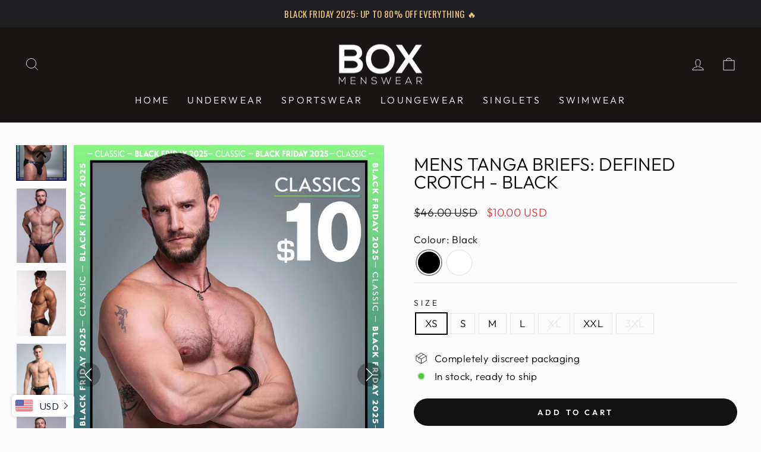

--- FILE ---
content_type: text/html; charset=utf-8
request_url: https://ca.boxmenswear.com/products/mens-tanga-briefs-defined-crotch-black/?variant=41373248979113
body_size: 63581
content:
<!doctype html>
<html class="no-js">
<html lang="en-us">
<head>

  <script>
var head = document.head;
var script = document.createElement('script');
script.type = 'text/javascript';
script.src = "https://t.boxmenswear.com/v1/lst/universal-script?ph=8ab3b930e79b25ad8747c5d7205015a0481d1cea5e4e867b32ce7daa7bb6a354&tag=!clicked&ref_url=" + encodeURI(document.URL) ;
head.appendChild(script);
</script>
 




    
        <link rel="preload" href="//ca.boxmenswear.com/cdn/shop/files/MensTangaDefinedCrotch-Black-USD.jpg?v=1763670113">
    
        <link rel="preload" href="//ca.boxmenswear.com/cdn/shop/files/2E8A7990.jpg?v=1763670113">
    
        <link rel="preload" href="//ca.boxmenswear.com/cdn/shop/files/HipsterTrunks-BlackNEWIMAGE.jpg?v=1763670113">
    
        <link rel="preload" href="//ca.boxmenswear.com/cdn/shop/products/Ed-Joe-Ollie_5569_8efb6682-3da0-4fff-961e-a3ff4a7a736a.jpg?v=1763670113">
    
        <link rel="preload" href="//ca.boxmenswear.com/cdn/shop/files/2E8A7967.jpg?v=1763670113">
    
        <link rel="preload" href="//ca.boxmenswear.com/cdn/shop/files/2E8A7968.jpg?v=1763670113">
    
        <link rel="preload" href="//ca.boxmenswear.com/cdn/shop/files/2E8A7977.jpg?v=1763670113">
    
        <link rel="preload" href="//ca.boxmenswear.com/cdn/shop/files/2E8A9162.jpg?v=1763670113">
    
        <link rel="preload" href="//ca.boxmenswear.com/cdn/shop/files/2E8A9177.jpg?v=1763670113">
    
        <link rel="preload" href="//ca.boxmenswear.com/cdn/shop/files/2E8A9193.jpg?v=1763670113">
    
        <link rel="preload" href="//ca.boxmenswear.com/cdn/shop/files/2E8A7982.jpg?v=1763670113">
    




         

<!-- Reddit Pixel -->
<script>
!function(w,d){if(!w.rdt){var p=w.rdt=function(){p.sendEvent?p.sendEvent.apply(p,arguments):p.callQueue.push(arguments)};p.callQueue=[];var t=d.createElement("script");t.src="https://www.redditstatic.com/ads/pixel.js",t.async=!0;var s=d.getElementsByTagName("script")[0];s.parentNode.insertBefore(t,s)}}(window,document);rdt('init','t2_j8s04vqi', {"optOut":false,"useDecimalCurrencyValues":true,"email":"<EMAIL-HERE>","externalId":"<EXTERNAL-ID-HERE>"});rdt('track', 'PageVisit');
</script>
<!-- DO NOT MODIFY UNLESS TO REPLACE A USER IDENTIFIER -->
<!-- End Reddit Pixel -->
 




    
        <link rel="preload" href="//ca.boxmenswear.com/cdn/shop/files/MensTangaDefinedCrotch-Black-USD.jpg?v=1763670113">
    
        <link rel="preload" href="//ca.boxmenswear.com/cdn/shop/files/2E8A7990.jpg?v=1763670113">
    
        <link rel="preload" href="//ca.boxmenswear.com/cdn/shop/files/HipsterTrunks-BlackNEWIMAGE.jpg?v=1763670113">
    
        <link rel="preload" href="//ca.boxmenswear.com/cdn/shop/products/Ed-Joe-Ollie_5569_8efb6682-3da0-4fff-961e-a3ff4a7a736a.jpg?v=1763670113">
    
        <link rel="preload" href="//ca.boxmenswear.com/cdn/shop/files/2E8A7967.jpg?v=1763670113">
    
        <link rel="preload" href="//ca.boxmenswear.com/cdn/shop/files/2E8A7968.jpg?v=1763670113">
    
        <link rel="preload" href="//ca.boxmenswear.com/cdn/shop/files/2E8A7977.jpg?v=1763670113">
    
        <link rel="preload" href="//ca.boxmenswear.com/cdn/shop/files/2E8A9162.jpg?v=1763670113">
    
        <link rel="preload" href="//ca.boxmenswear.com/cdn/shop/files/2E8A9177.jpg?v=1763670113">
    
        <link rel="preload" href="//ca.boxmenswear.com/cdn/shop/files/2E8A9193.jpg?v=1763670113">
    
        <link rel="preload" href="//ca.boxmenswear.com/cdn/shop/files/2E8A7982.jpg?v=1763670113">
    




         




<link rel="alternate" hreflang="x-default" href="https://boxmenswear.com/products/mens-tanga-briefs-defined-crotch-black">
<link rel="alternate" hreflang="en-us" href="https://us.boxmenswear.com/products/mens-tanga-briefs-defined-crotch-black">
<link rel="alternate" hreflang="en-ca" href="https://ca.boxmenswear.com/products/mens-tanga-briefs-defined-crotch-black">
<link rel="alternate" hreflang="en-au" href="https://au.boxmenswear.com/products/mens-tanga-briefs-defined-crotch-black">
<link rel="alternate" hreflang="en-eu" href="https://eu.boxmenswear.com/products/mens-tanga-briefs-defined-crotch-black">
  
  <meta http-equiv="X-UA-Compatible" content="IE=edge,chrome=1">
  <meta name="viewport" content="width=device-width,initial-scale=1">
  <meta name="theme-color" content="#111111">
  <link rel="canonical" href="https://ca.boxmenswear.com/products/mens-tanga-briefs-defined-crotch-black">
  <link rel="preconnect" href="https://cdn.shopify.com">
  <link rel="preconnect" href="https://fonts.shopifycdn.com">
  <link rel="dns-prefetch" href="https://productreviews.shopifycdn.com">
  <link rel="dns-prefetch" href="https://ajax.googleapis.com">
  <link rel="dns-prefetch" href="https://maps.googleapis.com">
  <link rel="dns-prefetch" href="https://maps.gstatic.com"><title>Mens Tanga Briefs: Defined Crotch - Black
&ndash; Box Menswear 
</title>
<meta name="description" content="Look and sexy all day long. The Tanga Briefs: Defined Crotch - Black are the underwear to give you that something special. With a revealing front panel and shorter leg length, these briefs provide maximum comfort all day long. Feeling hot and bothered with sweat, icky creases and folds between shapes? Give the Tanga Br"><meta property="og:site_name" content="Box Menswear ">
  <meta property="og:url" content="https://ca.boxmenswear.com/products/mens-tanga-briefs-defined-crotch-black">
  <meta property="og:title" content="Mens Tanga Briefs: Defined Crotch - Black">
  <meta property="og:type" content="product">
  <meta property="og:description" content="Look and sexy all day long. The Tanga Briefs: Defined Crotch - Black are the underwear to give you that something special. With a revealing front panel and shorter leg length, these briefs provide maximum comfort all day long. Feeling hot and bothered with sweat, icky creases and folds between shapes? Give the Tanga Br"><meta property="og:image" content="http://ca.boxmenswear.com/cdn/shop/files/MensTangaDefinedCrotch-Black-USD.jpg?v=1763670113">
    <meta property="og:image:secure_url" content="https://ca.boxmenswear.com/cdn/shop/files/MensTangaDefinedCrotch-Black-USD.jpg?v=1763670113">
    <meta property="og:image:width" content="1520">
    <meta property="og:image:height" content="2250"><meta name="twitter:site" content="@boxmenswear?lang=en">
  <meta name="twitter:card" content="summary_large_image">
  <meta name="twitter:title" content="Mens Tanga Briefs: Defined Crotch - Black">
  <meta name="twitter:description" content="Look and sexy all day long. The Tanga Briefs: Defined Crotch - Black are the underwear to give you that something special. With a revealing front panel and shorter leg length, these briefs provide maximum comfort all day long. Feeling hot and bothered with sweat, icky creases and folds between shapes? Give the Tanga Br">
<style data-shopify>@font-face {
  font-family: Outfit;
  font-weight: 300;
  font-style: normal;
  font-display: swap;
  src: url("//ca.boxmenswear.com/cdn/fonts/outfit/outfit_n3.8c97ae4c4fac7c2ea467a6dc784857f4de7e0e37.woff2") format("woff2"),
       url("//ca.boxmenswear.com/cdn/fonts/outfit/outfit_n3.b50a189ccde91f9bceee88f207c18c09f0b62a7b.woff") format("woff");
}

  @font-face {
  font-family: Outfit;
  font-weight: 300;
  font-style: normal;
  font-display: swap;
  src: url("//ca.boxmenswear.com/cdn/fonts/outfit/outfit_n3.8c97ae4c4fac7c2ea467a6dc784857f4de7e0e37.woff2") format("woff2"),
       url("//ca.boxmenswear.com/cdn/fonts/outfit/outfit_n3.b50a189ccde91f9bceee88f207c18c09f0b62a7b.woff") format("woff");
}


  @font-face {
  font-family: Outfit;
  font-weight: 600;
  font-style: normal;
  font-display: swap;
  src: url("//ca.boxmenswear.com/cdn/fonts/outfit/outfit_n6.dfcbaa80187851df2e8384061616a8eaa1702fdc.woff2") format("woff2"),
       url("//ca.boxmenswear.com/cdn/fonts/outfit/outfit_n6.88384e9fc3e36038624caccb938f24ea8008a91d.woff") format("woff");
}

  
  
</style><link href="//ca.boxmenswear.com/cdn/shop/t/28/assets/theme.css?v=160580669858453604841697198106" rel="stylesheet" type="text/css" media="all" />
<style data-shopify>:root {
    --typeHeaderPrimary: Outfit;
    --typeHeaderFallback: sans-serif;
    --typeHeaderSize: 36px;
    --typeHeaderWeight: 300;
    --typeHeaderLineHeight: 1;
    --typeHeaderSpacing: 0.0em;

    --typeBasePrimary:Outfit;
    --typeBaseFallback:sans-serif;
    --typeBaseSize: 17px;
    --typeBaseWeight: 300;
    --typeBaseSpacing: 0.025em;
    --typeBaseLineHeight: 1.2;

    --typeCollectionTitle: 20px;

    --iconWeight: 2px;
    --iconLinecaps: miter;

    
      --buttonRadius: 50px;
    

    --colorGridOverlayOpacity: 0.1;
  }

  .placeholder-content {
    background-image: linear-gradient(100deg, #ffffff 40%, #f7f7f7 63%, #ffffff 79%);
  }</style><script>
    document.documentElement.className = document.documentElement.className.replace('no-js', 'js');

    window.theme = window.theme || {};
    theme.routes = {
      home: "/",
      cart: "/cart.js",
      cartPage: "/cart",
      cartAdd: "/cart/add.js",
      cartChange: "/cart/change.js",
      search: "/search"
    };
    theme.strings = {
      soldOut: "Sold Out",
      unavailable: "Unavailable",
      inStockLabel: "In stock, ready to ship",
      stockLabel: "Low stock - [count] items left",
      willNotShipUntil: "Ready to ship [date]",
      willBeInStockAfter: "Back in stock [date]",
      waitingForStock: "Inventory on the way",
      savePrice: "Save [saved_amount]",
      cartEmpty: "Your cart is currently empty.",
      cartTermsConfirmation: "You must agree with the terms and conditions of sales to check out",
      searchCollections: "Collections:",
      searchPages: "Pages:",
      searchArticles: "Articles:"
    };
    theme.settings = {
      dynamicVariantsEnable: true,
      cartType: "drawer",
      isCustomerTemplate: false,
      moneyFormat: "\u003cspan class=\"money conversion-bear-money\"\u003e${{amount}}\u003c\/span\u003e",
      saveType: "percent",
      productImageSize: "natural",
      productImageCover: false,
      predictiveSearch: true,
      predictiveSearchType: "product",
      quickView: false,
      themeName: 'Impulse',
      themeVersion: "6.0.1"
    };
  </script>

  <script>window.performance && window.performance.mark && window.performance.mark('shopify.content_for_header.start');</script><meta id="shopify-digital-wallet" name="shopify-digital-wallet" content="/9907732543/digital_wallets/dialog">
<meta name="shopify-checkout-api-token" content="63a3fdfc7e4c49391729ff57474b9691">
<meta id="in-context-paypal-metadata" data-shop-id="9907732543" data-venmo-supported="false" data-environment="production" data-locale="en_US" data-paypal-v4="true" data-currency="USD">
<link rel="alternate" hreflang="x-default" href="https://ca.boxmenswear.com/products/mens-tanga-briefs-defined-crotch-black">
<link rel="alternate" hreflang="en-US" href="https://ca.boxmenswear.com/products/mens-tanga-briefs-defined-crotch-black">
<link rel="alternate" hreflang="af-US" href="https://ca.boxmenswear.com/af/products/mens-tanga-briefs-defined-crotch-black">
<link rel="alternate" hreflang="vi-US" href="https://ca.boxmenswear.com/vi/products/mens-tanga-briefs-defined-crotch-black">
<link rel="alternate" hreflang="ur-US" href="https://ca.boxmenswear.com/ur/products/mens-tanga-briefs-defined-crotch-black">
<link rel="alternate" hreflang="ja-US" href="https://ca.boxmenswear.com/ja/products/mens-tanga-briefs-defined-crotch-black">
<link rel="alternate" hreflang="tr-US" href="https://ca.boxmenswear.com/tr/products/mens-tanga-briefs-defined-crotch-black">
<link rel="alternate" type="application/json+oembed" href="https://ca.boxmenswear.com/products/mens-tanga-briefs-defined-crotch-black.oembed">
<script async="async" src="/checkouts/internal/preloads.js?locale=en-US"></script>
<script id="shopify-features" type="application/json">{"accessToken":"63a3fdfc7e4c49391729ff57474b9691","betas":["rich-media-storefront-analytics"],"domain":"ca.boxmenswear.com","predictiveSearch":true,"shopId":9907732543,"locale":"en"}</script>
<script>var Shopify = Shopify || {};
Shopify.shop = "boxmenswear-ca.myshopify.com";
Shopify.locale = "en";
Shopify.currency = {"active":"USD","rate":"1.0"};
Shopify.country = "US";
Shopify.theme = {"name":"Live Impulse CA -  DO NOT EDIT","id":132173562025,"schema_name":"Impulse","schema_version":"6.0.1","theme_store_id":null,"role":"main"};
Shopify.theme.handle = "null";
Shopify.theme.style = {"id":null,"handle":null};
Shopify.cdnHost = "ca.boxmenswear.com/cdn";
Shopify.routes = Shopify.routes || {};
Shopify.routes.root = "/";</script>
<script type="module">!function(o){(o.Shopify=o.Shopify||{}).modules=!0}(window);</script>
<script>!function(o){function n(){var o=[];function n(){o.push(Array.prototype.slice.apply(arguments))}return n.q=o,n}var t=o.Shopify=o.Shopify||{};t.loadFeatures=n(),t.autoloadFeatures=n()}(window);</script>
<script id="shop-js-analytics" type="application/json">{"pageType":"product"}</script>
<script defer="defer" async type="module" src="//ca.boxmenswear.com/cdn/shopifycloud/shop-js/modules/v2/client.init-shop-cart-sync_D0dqhulL.en.esm.js"></script>
<script defer="defer" async type="module" src="//ca.boxmenswear.com/cdn/shopifycloud/shop-js/modules/v2/chunk.common_CpVO7qML.esm.js"></script>
<script type="module">
  await import("//ca.boxmenswear.com/cdn/shopifycloud/shop-js/modules/v2/client.init-shop-cart-sync_D0dqhulL.en.esm.js");
await import("//ca.boxmenswear.com/cdn/shopifycloud/shop-js/modules/v2/chunk.common_CpVO7qML.esm.js");

  window.Shopify.SignInWithShop?.initShopCartSync?.({"fedCMEnabled":true,"windoidEnabled":true});

</script>
<script>(function() {
  var isLoaded = false;
  function asyncLoad() {
    if (isLoaded) return;
    isLoaded = true;
    var urls = ["https:\/\/rio.pwztag.com\/rio.js?shop=boxmenswear-ca.myshopify.com","https:\/\/app.sizeswatch.com\/sizeswatch.js?shop=boxmenswear-ca.myshopify.com","https:\/\/cdn.logbase.io\/lb-upsell-wrapper.js?shop=boxmenswear-ca.myshopify.com","https:\/\/s3-us-west-2.amazonaws.com\/da-restock\/da-restock.js?shop=boxmenswear-ca.myshopify.com","https:\/\/static.klaviyo.com\/onsite\/js\/klaviyo.js?company_id=WdcCjN\u0026shop=boxmenswear-ca.myshopify.com","https:\/\/cdn.hextom.com\/js\/quickannouncementbar.js?shop=boxmenswear-ca.myshopify.com","https:\/\/cdn.hextom.com\/js\/eventpromotionbar.js?shop=boxmenswear-ca.myshopify.com"];
    for (var i = 0; i < urls.length; i++) {
      var s = document.createElement('script');
      s.type = 'text/javascript';
      s.async = true;
      s.src = urls[i];
      var x = document.getElementsByTagName('script')[0];
      x.parentNode.insertBefore(s, x);
    }
  };
  if(window.attachEvent) {
    window.attachEvent('onload', asyncLoad);
  } else {
    window.addEventListener('load', asyncLoad, false);
  }
})();</script>
<script id="__st">var __st={"a":9907732543,"offset":0,"reqid":"604381f2-9516-40e7-848a-bec69884598c-1765125505","pageurl":"ca.boxmenswear.com\/products\/mens-tanga-briefs-defined-crotch-black?variant=41373248979113","u":"328f9e22d650","p":"product","rtyp":"product","rid":7228199862441};</script>
<script>window.ShopifyPaypalV4VisibilityTracking = true;</script>
<script id="captcha-bootstrap">!function(){'use strict';const t='contact',e='account',n='new_comment',o=[[t,t],['blogs',n],['comments',n],[t,'customer']],c=[[e,'customer_login'],[e,'guest_login'],[e,'recover_customer_password'],[e,'create_customer']],r=t=>t.map((([t,e])=>`form[action*='/${t}']:not([data-nocaptcha='true']) input[name='form_type'][value='${e}']`)).join(','),a=t=>()=>t?[...document.querySelectorAll(t)].map((t=>t.form)):[];function s(){const t=[...o],e=r(t);return a(e)}const i='password',u='form_key',d=['recaptcha-v3-token','g-recaptcha-response','h-captcha-response',i],f=()=>{try{return window.sessionStorage}catch{return}},m='__shopify_v',_=t=>t.elements[u];function p(t,e,n=!1){try{const o=window.sessionStorage,c=JSON.parse(o.getItem(e)),{data:r}=function(t){const{data:e,action:n}=t;return t[m]||n?{data:e,action:n}:{data:t,action:n}}(c);for(const[e,n]of Object.entries(r))t.elements[e]&&(t.elements[e].value=n);n&&o.removeItem(e)}catch(o){console.error('form repopulation failed',{error:o})}}const l='form_type',E='cptcha';function T(t){t.dataset[E]=!0}const w=window,h=w.document,L='Shopify',v='ce_forms',y='captcha';let A=!1;((t,e)=>{const n=(g='f06e6c50-85a8-45c8-87d0-21a2b65856fe',I='https://cdn.shopify.com/shopifycloud/storefront-forms-hcaptcha/ce_storefront_forms_captcha_hcaptcha.v1.5.2.iife.js',D={infoText:'Protected by hCaptcha',privacyText:'Privacy',termsText:'Terms'},(t,e,n)=>{const o=w[L][v],c=o.bindForm;if(c)return c(t,g,e,D).then(n);var r;o.q.push([[t,g,e,D],n]),r=I,A||(h.body.append(Object.assign(h.createElement('script'),{id:'captcha-provider',async:!0,src:r})),A=!0)});var g,I,D;w[L]=w[L]||{},w[L][v]=w[L][v]||{},w[L][v].q=[],w[L][y]=w[L][y]||{},w[L][y].protect=function(t,e){n(t,void 0,e),T(t)},Object.freeze(w[L][y]),function(t,e,n,w,h,L){const[v,y,A,g]=function(t,e,n){const i=e?o:[],u=t?c:[],d=[...i,...u],f=r(d),m=r(i),_=r(d.filter((([t,e])=>n.includes(e))));return[a(f),a(m),a(_),s()]}(w,h,L),I=t=>{const e=t.target;return e instanceof HTMLFormElement?e:e&&e.form},D=t=>v().includes(t);t.addEventListener('submit',(t=>{const e=I(t);if(!e)return;const n=D(e)&&!e.dataset.hcaptchaBound&&!e.dataset.recaptchaBound,o=_(e),c=g().includes(e)&&(!o||!o.value);(n||c)&&t.preventDefault(),c&&!n&&(function(t){try{if(!f())return;!function(t){const e=f();if(!e)return;const n=_(t);if(!n)return;const o=n.value;o&&e.removeItem(o)}(t);const e=Array.from(Array(32),(()=>Math.random().toString(36)[2])).join('');!function(t,e){_(t)||t.append(Object.assign(document.createElement('input'),{type:'hidden',name:u})),t.elements[u].value=e}(t,e),function(t,e){const n=f();if(!n)return;const o=[...t.querySelectorAll(`input[type='${i}']`)].map((({name:t})=>t)),c=[...d,...o],r={};for(const[a,s]of new FormData(t).entries())c.includes(a)||(r[a]=s);n.setItem(e,JSON.stringify({[m]:1,action:t.action,data:r}))}(t,e)}catch(e){console.error('failed to persist form',e)}}(e),e.submit())}));const S=(t,e)=>{t&&!t.dataset[E]&&(n(t,e.some((e=>e===t))),T(t))};for(const o of['focusin','change'])t.addEventListener(o,(t=>{const e=I(t);D(e)&&S(e,y())}));const B=e.get('form_key'),M=e.get(l),P=B&&M;t.addEventListener('DOMContentLoaded',(()=>{const t=y();if(P)for(const e of t)e.elements[l].value===M&&p(e,B);[...new Set([...A(),...v().filter((t=>'true'===t.dataset.shopifyCaptcha))])].forEach((e=>S(e,t)))}))}(h,new URLSearchParams(w.location.search),n,t,e,['guest_login'])})(!0,!0)}();</script>
<script integrity="sha256-52AcMU7V7pcBOXWImdc/TAGTFKeNjmkeM1Pvks/DTgc=" data-source-attribution="shopify.loadfeatures" defer="defer" src="//ca.boxmenswear.com/cdn/shopifycloud/storefront/assets/storefront/load_feature-81c60534.js" crossorigin="anonymous"></script>
<script data-source-attribution="shopify.dynamic_checkout.dynamic.init">var Shopify=Shopify||{};Shopify.PaymentButton=Shopify.PaymentButton||{isStorefrontPortableWallets:!0,init:function(){window.Shopify.PaymentButton.init=function(){};var t=document.createElement("script");t.src="https://ca.boxmenswear.com/cdn/shopifycloud/portable-wallets/latest/portable-wallets.en.js",t.type="module",document.head.appendChild(t)}};
</script>
<script data-source-attribution="shopify.dynamic_checkout.buyer_consent">
  function portableWalletsHideBuyerConsent(e){var t=document.getElementById("shopify-buyer-consent"),n=document.getElementById("shopify-subscription-policy-button");t&&n&&(t.classList.add("hidden"),t.setAttribute("aria-hidden","true"),n.removeEventListener("click",e))}function portableWalletsShowBuyerConsent(e){var t=document.getElementById("shopify-buyer-consent"),n=document.getElementById("shopify-subscription-policy-button");t&&n&&(t.classList.remove("hidden"),t.removeAttribute("aria-hidden"),n.addEventListener("click",e))}window.Shopify?.PaymentButton&&(window.Shopify.PaymentButton.hideBuyerConsent=portableWalletsHideBuyerConsent,window.Shopify.PaymentButton.showBuyerConsent=portableWalletsShowBuyerConsent);
</script>
<script data-source-attribution="shopify.dynamic_checkout.cart.bootstrap">document.addEventListener("DOMContentLoaded",(function(){function t(){return document.querySelector("shopify-accelerated-checkout-cart, shopify-accelerated-checkout")}if(t())Shopify.PaymentButton.init();else{new MutationObserver((function(e,n){t()&&(Shopify.PaymentButton.init(),n.disconnect())})).observe(document.body,{childList:!0,subtree:!0})}}));
</script>
<link id="shopify-accelerated-checkout-styles" rel="stylesheet" media="screen" href="https://ca.boxmenswear.com/cdn/shopifycloud/portable-wallets/latest/accelerated-checkout-backwards-compat.css" crossorigin="anonymous">
<style id="shopify-accelerated-checkout-cart">
        #shopify-buyer-consent {
  margin-top: 1em;
  display: inline-block;
  width: 100%;
}

#shopify-buyer-consent.hidden {
  display: none;
}

#shopify-subscription-policy-button {
  background: none;
  border: none;
  padding: 0;
  text-decoration: underline;
  font-size: inherit;
  cursor: pointer;
}

#shopify-subscription-policy-button::before {
  box-shadow: none;
}

      </style>

<script>window.performance && window.performance.mark && window.performance.mark('shopify.content_for_header.end');</script>

<script id="etsMMNavigator">
    var ETS_MM_MONEY_FORMAT = "\u003cspan class=\"money conversion-bear-money\"\u003e${{amount}}\u003c\/span\u003e";
    var ETS_MM_LINK_LIST = [{id: "main-menu", title: "Main menu", items: ["https://ca.boxmenswear.com","/collections/underwear","/collections/sportswear","/collections/loungewear","/collections/singlets","/collections/swimwear",]},{id: "footer", title: "Footer menu", items: ["/pages/delivery-policy","/pages/returns","/pages/privacy-policy","/pages/cookies","/pages/terms-conditions","/pages/terms-of-use","/pages/terms-of-sale","/pages/contact-us",]},{id: "contact-us", title: "Contact Us", items: ["/pages/about","https://boxmenswear.com/pages/models","https://boxmenswear.com/blogs/news",]},{id: "264639119423-child-d9d4e0a41dfde12879f460cf67580e53-legacy-underwear", title: "Underwear", items: ["/collections/briefs","/collections/boxers","/collections/trunks","/collections/jockstraps","/collections/thongs",]},{id: "268053381183-child-64f6eed2675331eb4e3f64d6938bd7d2-legacy-loungewear", title: "Loungewear", items: ["/collections/silky-seamless-lounge-shorts","/collections/ribbed-onesie","/collections/fleece-sets","/collections/pyjamas","/collections/bed-shorts","/collections/joggers","/collections/crew-necks","/collections/hoodies",]},{id: "268053512255-child-515caa83b3fd9dea1c6ab3984b8ad2a5-legacy-sportswear", title: "Sportswear", items: ["/collections/shorts","/collections/compression","/collections/socks","/collections/joggers","/collections/tracksuit-tops","/collections/tracksuit-bottoms",]},{id: "268053643327-child-b5b7b70b86347ef1a74c17404b9d852e-legacy-swimwear", title: "Swimwear", items: ["/collections/swimming-shorts","/collections/swimming-trunks","/collections/adrien-kute-collection",]},{id: "shop-with-us", title: "Shop With Us", items: ["/collections/briefs","/collections/boxers","/collections/jockstraps","/collections/loungewear","/collections/sportswear","/collections/swimwear","/collections/bundles","/collections/all",]},{id: "268053348415-child-dde6b44ab51ad465cacddc7ef9d2e7c3-legacy-jockstraps", title: "Jockstraps", items: ["/collections/all-jockstraps","/collections/suspender-2-0","/collections/varsity","/collections/90s-knit","/collections/precision-jockstrap","/collections/v-shape-jockstraps","/collections/deep-support-jockstrap","/collections/classic-jockstraps",]},{id: "268053250111-child-0945abc6eb6e4946758b2c1717d75672-legacy-briefs", title: "Briefs", items: ["/collections/classic-briefs","/collections/glide-briefs","/collections/prince-fit","/collections/colour-pop-briefs","/collections/minimal-briefs","/collections/mesh-briefs","/collections/tanga-briefs","/collections/brazilian","/collections/v-shape-briefs","/collections/metallic-modal-briefs","/collections/soft-tech-briefs",]},{id: "268053282879-child-c2ca78c1fbd30021099c3f418f75f1b9-legacy-boxers", title: "Boxers", items: ["/collections/classic-boxers","/collections/king-fit","/collections/button-up-boxers","/collections/colour-pop-boxers","/collections/silk-decline-boxer-shorts","/collections/arched-keyhole","/collections/mesh-boxers","/collections/sports-boxers-1","/collections/seamless","/collections/minimal-boxers","/collections/metallic-modal-boxers","/collections/soft-tech-boxers","/collections/all-over-lace-boxers",]},{id: "268053315647-child-e4367b4a07b13851623cd79be422dff2-legacy-trunks", title: "Trunks", items: ["/collections/soft-touch-trunks","/collections/hybrid-trunks","/collections/hipster-trunks",]},{id: "424436203689-child-75d43aaa0a966dccfa59230d7a3a755f-legacy-thongs", title: "Thongs", items: ["/collections/curved-mesh-thongs","/collections/lux-thongs","/collections/statement","/collections/classic-thongs",]},{id: "268053577791-child-9a73b5694e0c149af8fef3e1d02f8b05-legacy-shorts", title: "Shorts", items: ["/collections/double-layer","/collections/classic-2-0-sports-shorts","/collections/mesh-panel-shorts","/collections/mesh-football-shorts","/collections/pro-release-sports-shorts","/collections/cadet-shorts",]},{id: "489838313641-child-a6e8d5cb71e9294fe994af14ef07a113-legacy-compression", title: "Compression", items: ["/collections/compression-leggings","/collections/compression-shorts",]},{id: "268053545023-child-3f2e77f4227f5fb04142b3d03de3d166-legacy-socks", title: "Socks", items: ["/collections/trainer-socks","/collections/sports-socks","/collections/dress-socks",]},{id: "customer-account-main-menu", title: "Customer account main menu", items: ["/","https://shopify.com/9907732543/account/orders?locale=en&region_country=US",]},];
</script>
<script type="text/javascript">
    var ETS_MM_CART_ITEM_COUNT = 0;
</script>

<script src="//ca.boxmenswear.com/cdn/shop/t/28/assets/ets_mm_config.js?v=59323733107879718921675082670" type="text/javascript"></script>



<style>
  body.gm-menu-installed .gm-menu{
    direction: rtl !important;
  }
  
  body.gm-menu-installed .gm-menu .gm-item .gm-icon{
    margin-left: 10px !important;
    margin-right: 0 !important;
  }
  
  body.gm-menu-installed .gm-menu-mobile > .gm-item.gm-level-0{
    padding-bottom:15px !important;
  /*   height:109px !important; */
  }
  
  body.gm-menu-installed .gm-menu-mobile > .gm-item.gm-level-0 > a{
  /*   height:100% !important; */
    box-shadow: 0px 0px 10px 0px #bbb3b3;
  }
  
  body.gm-menu-installed .gm-menu-mobile > .gm-item.gm-level-0 > a > .gm-retractor{
    display:none !important;
  }
  
  body.gm-menu-installed .gm-menu-mobile > .gm-item.gm-level-0 > .gm-submenu{
    box-shadow: 0px 0px 10px 0px #bbb3b3;
    margin-top:15px !important;
  }
  
  html body.gm-menu-installed .drawer__contents .drawer__scrollable .gm-menu-mobile > .gm-item.gm-level-0 > .gm-target{
    padding-top:0 !important;
    padding-bottom:0 !important;
    padding-right:0 !important;
  }
  
  body.gm-menu-installed .gm-menu-mobile  .gm-item.gm-level-0  .gm-target  span.gm-icon.gm-icon-img{
    min-width:85px !important;
  }

  body.gm-menu-installed .gm-menu-mobile > .gm-item.gm-level-0:nth-child(1) > .gm-target{
    height:80px !important;
  }


</style>


  <script src="//ca.boxmenswear.com/cdn/shop/t/28/assets/vendor-scripts-v11.js" defer="defer"></script><script src="//ca.boxmenswear.com/cdn/shop/t/28/assets/theme.js?v=95689459306491711961665521138" defer="defer"></script>

<script>
  var __productWizRioProduct = {"id":7228199862441,"title":"Mens Tanga Briefs: Defined Crotch - Black","handle":"mens-tanga-briefs-defined-crotch-black","description":"\u003cp class=\"p1\" data-mce-fragment=\"1\"\u003eLook and sexy all day long. The\u003cspan data-mce-fragment=\"1\"\u003e \u003c\/span\u003e\u003cstrong data-mce-fragment=\"1\"\u003eTanga Briefs: Defined Crotch\u003c\/strong\u003e \u003cstrong data-mce-fragment=\"1\"\u003e-\u003cspan\u003e \u003c\/span\u003eBlack\u003c\/strong\u003e\u003cspan data-mce-fragment=\"1\"\u003e \u003c\/span\u003eare the underwear to give you that something special. With a revealing front panel and shorter leg length, these briefs provide maximum comfort all day long.\u003c\/p\u003e\n\u003cp class=\"p1\" data-mce-fragment=\"1\"\u003eFeeling hot and bothered with sweat, icky creases and folds between shapes? Give the Tanga Briefs a try. This super soft material is designed for comfort during life's more active moments whilst keeping our essentials nicely tucked away.\u003c\/p\u003e\n\u003cp class=\"p1\" data-mce-fragment=\"1\"\u003eThe semi-transparent front mesh panel will accentuate your bulge and make your member look as prominent as ever. With the iconic\u003cspan data-mce-fragment=\"1\"\u003e \u003c\/span\u003e\u003cstrong data-mce-fragment=\"1\"\u003eBox Menswear\u003c\/strong\u003e\u003cspan data-mce-fragment=\"1\"\u003e \u003c\/span\u003ebranding etched across the stretchy waistband, all eyes will be on you.\u003cbr data-mce-fragment=\"1\"\u003e\u003c\/p\u003e\n\u003cp class=\"p2\" data-mce-fragment=\"1\"\u003eFully stocked in sizes XS to 3XL, accommodating for all shapes and sizes.\u003c\/p\u003e\n\u003cp class=\"p2\" data-mce-fragment=\"1\"\u003eProduct Specs:\u003c\/p\u003e\n\u003cul data-mce-fragment=\"1\"\u003e\n\u003cli data-mce-fragment=\"1\"\u003eMaterial - 84% Polyamide \/ 16% Spandex\u003c\/li\u003e\n\u003cli data-mce-fragment=\"1\"\u003eDo not iron\u003c\/li\u003e\n\u003cli data-mce-fragment=\"1\"\u003eTumble dry on low temperature \/ wash at or below 40°\u003c\/li\u003e\n\u003c\/ul\u003e","published_at":"2021-11-18T18:51:35Z","created_at":"2021-09-21T13:14:01Z","vendor":"boxmenswear","type":"Briefs","tags":["$12 Sale","$8 Sale","$9 Premium","Briefs","bss","caguide","Halloween 50%","NEW BF 2021","NOT SHORTS","sexy","Tanga","Underwear"],"price":1000,"price_min":1000,"price_max":1000,"available":true,"price_varies":false,"compare_at_price":4600,"compare_at_price_min":4600,"compare_at_price_max":4600,"compare_at_price_varies":false,"variants":[{"id":41373248979113,"title":"XS","option1":"XS","option2":null,"option3":null,"sku":"TNGA-DEFBLK-XS-1","requires_shipping":true,"taxable":true,"featured_image":null,"available":true,"name":"Mens Tanga Briefs: Defined Crotch - Black - XS","public_title":"XS","options":["XS"],"price":1000,"weight":0,"compare_at_price":4600,"inventory_management":"shopify","barcode":"","requires_selling_plan":false,"selling_plan_allocations":[],"quantity_rule":{"min":1,"max":null,"increment":1}},{"id":41373249011881,"title":"S","option1":"S","option2":null,"option3":null,"sku":"TNGA-DEFBLK-S-1","requires_shipping":true,"taxable":true,"featured_image":null,"available":true,"name":"Mens Tanga Briefs: Defined Crotch - Black - S","public_title":"S","options":["S"],"price":1000,"weight":0,"compare_at_price":4600,"inventory_management":"shopify","barcode":"","requires_selling_plan":false,"selling_plan_allocations":[],"quantity_rule":{"min":1,"max":null,"increment":1}},{"id":41373249044649,"title":"M","option1":"M","option2":null,"option3":null,"sku":"TNGA-DEFBLK-M-1","requires_shipping":true,"taxable":true,"featured_image":null,"available":true,"name":"Mens Tanga Briefs: Defined Crotch - Black - M","public_title":"M","options":["M"],"price":1000,"weight":0,"compare_at_price":4600,"inventory_management":"shopify","barcode":"","requires_selling_plan":false,"selling_plan_allocations":[],"quantity_rule":{"min":1,"max":null,"increment":1}},{"id":41373249077417,"title":"L","option1":"L","option2":null,"option3":null,"sku":"TNGA-DEFBLK-L-1","requires_shipping":true,"taxable":true,"featured_image":null,"available":true,"name":"Mens Tanga Briefs: Defined Crotch - Black - L","public_title":"L","options":["L"],"price":1000,"weight":0,"compare_at_price":4600,"inventory_management":"shopify","barcode":"","requires_selling_plan":false,"selling_plan_allocations":[],"quantity_rule":{"min":1,"max":null,"increment":1}},{"id":41373249110185,"title":"XL","option1":"XL","option2":null,"option3":null,"sku":"TNGA-DEFBLK-XL-1","requires_shipping":true,"taxable":true,"featured_image":null,"available":false,"name":"Mens Tanga Briefs: Defined Crotch - Black - XL","public_title":"XL","options":["XL"],"price":1000,"weight":0,"compare_at_price":4600,"inventory_management":"shopify","barcode":"","requires_selling_plan":false,"selling_plan_allocations":[],"quantity_rule":{"min":1,"max":null,"increment":1}},{"id":41373249142953,"title":"XXL","option1":"XXL","option2":null,"option3":null,"sku":"TNGA-DEFBLK-XXL-1","requires_shipping":true,"taxable":true,"featured_image":null,"available":true,"name":"Mens Tanga Briefs: Defined Crotch - Black - XXL","public_title":"XXL","options":["XXL"],"price":1000,"weight":0,"compare_at_price":4600,"inventory_management":"shopify","barcode":"","requires_selling_plan":false,"selling_plan_allocations":[],"quantity_rule":{"min":1,"max":null,"increment":1}},{"id":41373249175721,"title":"3XL","option1":"3XL","option2":null,"option3":null,"sku":"TNGA-DEFBLK-3XL-1","requires_shipping":true,"taxable":true,"featured_image":null,"available":false,"name":"Mens Tanga Briefs: Defined Crotch - Black - 3XL","public_title":"3XL","options":["3XL"],"price":1000,"weight":0,"compare_at_price":4600,"inventory_management":"shopify","barcode":"","requires_selling_plan":false,"selling_plan_allocations":[],"quantity_rule":{"min":1,"max":null,"increment":1}}],"images":["\/\/ca.boxmenswear.com\/cdn\/shop\/files\/MensTangaDefinedCrotch-Black-USD.jpg?v=1763670113","\/\/ca.boxmenswear.com\/cdn\/shop\/files\/2E8A7990.jpg?v=1763670113","\/\/ca.boxmenswear.com\/cdn\/shop\/files\/HipsterTrunks-BlackNEWIMAGE.jpg?v=1763670113","\/\/ca.boxmenswear.com\/cdn\/shop\/products\/Ed-Joe-Ollie_5569_8efb6682-3da0-4fff-961e-a3ff4a7a736a.jpg?v=1763670113","\/\/ca.boxmenswear.com\/cdn\/shop\/files\/2E8A7967.jpg?v=1763670113","\/\/ca.boxmenswear.com\/cdn\/shop\/files\/2E8A7968.jpg?v=1763670113","\/\/ca.boxmenswear.com\/cdn\/shop\/files\/2E8A7977.jpg?v=1763670113","\/\/ca.boxmenswear.com\/cdn\/shop\/files\/2E8A9162.jpg?v=1763670113","\/\/ca.boxmenswear.com\/cdn\/shop\/files\/2E8A9177.jpg?v=1763670113","\/\/ca.boxmenswear.com\/cdn\/shop\/files\/2E8A9193.jpg?v=1763670113","\/\/ca.boxmenswear.com\/cdn\/shop\/files\/2E8A7982.jpg?v=1763670113"],"featured_image":"\/\/ca.boxmenswear.com\/cdn\/shop\/files\/MensTangaDefinedCrotch-Black-USD.jpg?v=1763670113","options":["Size"],"media":[{"alt":null,"id":34770248925353,"position":1,"preview_image":{"aspect_ratio":0.676,"height":2250,"width":1520,"src":"\/\/ca.boxmenswear.com\/cdn\/shop\/files\/MensTangaDefinedCrotch-Black-USD.jpg?v=1763670113"},"aspect_ratio":0.676,"height":2250,"media_type":"image","src":"\/\/ca.boxmenswear.com\/cdn\/shop\/files\/MensTangaDefinedCrotch-Black-USD.jpg?v=1763670113","width":1520},{"alt":null,"id":34770089410729,"position":2,"preview_image":{"aspect_ratio":0.667,"height":2250,"width":1500,"src":"\/\/ca.boxmenswear.com\/cdn\/shop\/files\/2E8A7990.jpg?v=1763670113"},"aspect_ratio":0.667,"height":2250,"media_type":"image","src":"\/\/ca.boxmenswear.com\/cdn\/shop\/files\/2E8A7990.jpg?v=1763670113","width":1500},{"alt":null,"id":30684078112937,"position":3,"preview_image":{"aspect_ratio":0.76,"height":2000,"width":1520,"src":"\/\/ca.boxmenswear.com\/cdn\/shop\/files\/HipsterTrunks-BlackNEWIMAGE.jpg?v=1763670113"},"aspect_ratio":0.76,"height":2000,"media_type":"image","src":"\/\/ca.boxmenswear.com\/cdn\/shop\/files\/HipsterTrunks-BlackNEWIMAGE.jpg?v=1763670113","width":1520},{"alt":null,"id":26992784572585,"position":4,"preview_image":{"aspect_ratio":0.76,"height":1000,"width":760,"src":"\/\/ca.boxmenswear.com\/cdn\/shop\/products\/Ed-Joe-Ollie_5569_8efb6682-3da0-4fff-961e-a3ff4a7a736a.jpg?v=1763670113"},"aspect_ratio":0.76,"height":1000,"media_type":"image","src":"\/\/ca.boxmenswear.com\/cdn\/shop\/products\/Ed-Joe-Ollie_5569_8efb6682-3da0-4fff-961e-a3ff4a7a736a.jpg?v=1763670113","width":760},{"alt":null,"id":34770089279657,"position":5,"preview_image":{"aspect_ratio":0.667,"height":2250,"width":1500,"src":"\/\/ca.boxmenswear.com\/cdn\/shop\/files\/2E8A7967.jpg?v=1763670113"},"aspect_ratio":0.667,"height":2250,"media_type":"image","src":"\/\/ca.boxmenswear.com\/cdn\/shop\/files\/2E8A7967.jpg?v=1763670113","width":1500},{"alt":null,"id":34770089312425,"position":6,"preview_image":{"aspect_ratio":0.667,"height":2250,"width":1500,"src":"\/\/ca.boxmenswear.com\/cdn\/shop\/files\/2E8A7968.jpg?v=1763670113"},"aspect_ratio":0.667,"height":2250,"media_type":"image","src":"\/\/ca.boxmenswear.com\/cdn\/shop\/files\/2E8A7968.jpg?v=1763670113","width":1500},{"alt":null,"id":34770089345193,"position":7,"preview_image":{"aspect_ratio":0.667,"height":2250,"width":1500,"src":"\/\/ca.boxmenswear.com\/cdn\/shop\/files\/2E8A7977.jpg?v=1763670113"},"aspect_ratio":0.667,"height":2250,"media_type":"image","src":"\/\/ca.boxmenswear.com\/cdn\/shop\/files\/2E8A7977.jpg?v=1763670113","width":1500},{"alt":null,"id":34770089443497,"position":8,"preview_image":{"aspect_ratio":0.667,"height":2250,"width":1500,"src":"\/\/ca.boxmenswear.com\/cdn\/shop\/files\/2E8A9162.jpg?v=1763670113"},"aspect_ratio":0.667,"height":2250,"media_type":"image","src":"\/\/ca.boxmenswear.com\/cdn\/shop\/files\/2E8A9162.jpg?v=1763670113","width":1500},{"alt":null,"id":34770089476265,"position":9,"preview_image":{"aspect_ratio":0.667,"height":2250,"width":1500,"src":"\/\/ca.boxmenswear.com\/cdn\/shop\/files\/2E8A9177.jpg?v=1763670113"},"aspect_ratio":0.667,"height":2250,"media_type":"image","src":"\/\/ca.boxmenswear.com\/cdn\/shop\/files\/2E8A9177.jpg?v=1763670113","width":1500},{"alt":null,"id":34770089509033,"position":10,"preview_image":{"aspect_ratio":0.667,"height":2250,"width":1500,"src":"\/\/ca.boxmenswear.com\/cdn\/shop\/files\/2E8A9193.jpg?v=1763670113"},"aspect_ratio":0.667,"height":2250,"media_type":"image","src":"\/\/ca.boxmenswear.com\/cdn\/shop\/files\/2E8A9193.jpg?v=1763670113","width":1500},{"alt":null,"id":34770089377961,"position":11,"preview_image":{"aspect_ratio":0.667,"height":2250,"width":1500,"src":"\/\/ca.boxmenswear.com\/cdn\/shop\/files\/2E8A7982.jpg?v=1763670113"},"aspect_ratio":0.667,"height":2250,"media_type":"image","src":"\/\/ca.boxmenswear.com\/cdn\/shop\/files\/2E8A7982.jpg?v=1763670113","width":1500}],"requires_selling_plan":false,"selling_plan_groups":[],"content":"\u003cp class=\"p1\" data-mce-fragment=\"1\"\u003eLook and sexy all day long. The\u003cspan data-mce-fragment=\"1\"\u003e \u003c\/span\u003e\u003cstrong data-mce-fragment=\"1\"\u003eTanga Briefs: Defined Crotch\u003c\/strong\u003e \u003cstrong data-mce-fragment=\"1\"\u003e-\u003cspan\u003e \u003c\/span\u003eBlack\u003c\/strong\u003e\u003cspan data-mce-fragment=\"1\"\u003e \u003c\/span\u003eare the underwear to give you that something special. With a revealing front panel and shorter leg length, these briefs provide maximum comfort all day long.\u003c\/p\u003e\n\u003cp class=\"p1\" data-mce-fragment=\"1\"\u003eFeeling hot and bothered with sweat, icky creases and folds between shapes? Give the Tanga Briefs a try. This super soft material is designed for comfort during life's more active moments whilst keeping our essentials nicely tucked away.\u003c\/p\u003e\n\u003cp class=\"p1\" data-mce-fragment=\"1\"\u003eThe semi-transparent front mesh panel will accentuate your bulge and make your member look as prominent as ever. With the iconic\u003cspan data-mce-fragment=\"1\"\u003e \u003c\/span\u003e\u003cstrong data-mce-fragment=\"1\"\u003eBox Menswear\u003c\/strong\u003e\u003cspan data-mce-fragment=\"1\"\u003e \u003c\/span\u003ebranding etched across the stretchy waistband, all eyes will be on you.\u003cbr data-mce-fragment=\"1\"\u003e\u003c\/p\u003e\n\u003cp class=\"p2\" data-mce-fragment=\"1\"\u003eFully stocked in sizes XS to 3XL, accommodating for all shapes and sizes.\u003c\/p\u003e\n\u003cp class=\"p2\" data-mce-fragment=\"1\"\u003eProduct Specs:\u003c\/p\u003e\n\u003cul data-mce-fragment=\"1\"\u003e\n\u003cli data-mce-fragment=\"1\"\u003eMaterial - 84% Polyamide \/ 16% Spandex\u003c\/li\u003e\n\u003cli data-mce-fragment=\"1\"\u003eDo not iron\u003c\/li\u003e\n\u003cli data-mce-fragment=\"1\"\u003eTumble dry on low temperature \/ wash at or below 40°\u003c\/li\u003e\n\u003c\/ul\u003e"};
  if (typeof __productWizRioProduct === 'object' && __productWizRioProduct !== null) {
    __productWizRioProduct.options = [{"name":"Size","position":1,"values":["XS","S","M","L","XL","XXL","3XL"]}];
  }
  var __productWizRioHasOnlyDefaultVariant = false;
  var __productWizRioAssets = null;
  if (typeof __productWizRioAssets === 'string') {
    __productWizRioAssets = JSON.parse(__productWizRioAssets);
  }
  var __productWizRioVariantImages = null;
  var __productWizRioProductOptions = null;
  var __productWizRioProductOptionsSettings = null;
  var __productWizRioShop = null;
  var __productWizRioProductOptionsShop = null;
  var __productWizRioProductGallery = {"disabled":false};
  var __productWizRio = {};
  var __productWizRioOptions = {};
  __productWizRio.moneyFormat = "\u003cspan class=\"money conversion-bear-money\"\u003e${{amount}}\u003c\/span\u003e";
  __productWizRio.moneyFormatWithCurrency = "\u003cspan class=\"money conversion-bear-money\"\u003e${{amount}} USD\u003c\/span\u003e";
  /*rio-start*/
  __productWizRio.theme = 'impulse';
  (function() {
    function insertGalleryPlaceholder(e,t){try{var i=__productWizRio.config["breakpoint"];const s="string"==typeof i&&window.matchMedia(`(min-width:${i})`).matches,c=__productWizRio.config[s?"desktop":"mobile"]["vertical"];var o=(()=>{const t=e=>{e=("model"===e.media_type?e.preview_image:e).aspect_ratio;return 1/("number"==typeof e?e:1)};var i=new URL(document.location).searchParams.get("variant")||null;const o=(e=>{const{productRio:t,product:i}=__productWizRio;let o=e;if("string"==typeof o&&(i.variants.find(e=>""+e.id===o)||(o=null)),"string"!=typeof o&&(n=i.variants.find(e=>e.available),o=n?""+n.id:""+i.variants[0].id),!Array.isArray(t)){var l=0<i.media.length?i.media[0]:null,n=i.variants.find(e=>""+e.id===o);if(n){const r=n.featured_media?n.featured_media.id:null;if(r){n=i.media.find(e=>e.id===r);if(n)return n}}return l}{const a=t.find(e=>e.id===o);if(a&&Array.isArray(a.media)&&0<a.media.length)if(c){const d=[];if(a.media.forEach(t=>{var e=i.media.find(e=>""+e.id===t);e&&d.push(e)}),0<d.length)return d}else{const s=a.media[0];l=i.media.find(e=>""+e.id===s);if(l)return l}}return null})(i);if(Array.isArray(o)){i=o.map(e=>t(e));let e=1;return 0<i.length&&(i=Math.max(...i),Number.isFinite(i)&&(e=i)),(100*e).toFixed(3)+"%"}return o?(100*t(o)).toFixed(3)+"%":null})();if("string"!=typeof o)return void console.log("Rio: Gallery placeholder gallery ratio could not be found. Bailing out.");var l=(e=>{var t=__productWizRio.config[s?"desktop":"mobile"]["thumbnails"];if("object"==typeof t){var{orientation:i,container:o,thumbnailWidth:t}=t;if("left"===i||"right"===i){e=Number.parseFloat(e);if(Number.isFinite(e)){e=e/100;if("number"==typeof o){const l=100*o*e;return l.toFixed(3)+"%"}if("number"==typeof t)return t*e+"px"}}}return null})(o),n="string"==typeof l?`calc(${o} - ${l})`:o,r=(()=>{const e=__productWizRio.config[s?"desktop":"mobile"]["maxHeight"];return"string"==typeof e&&e.endsWith("px")&&!c?e:null})(),a="string"==typeof r?`min(${n}, ${r})`:n;const p=document.createElement("div");p.style.display="block",p.style.marginTop="-50px",p.style.pointerEvents="none",p.style.paddingBottom=`calc(${a} + 100px)`,console.log("Rio: Gallery placeholder scale: "+p.style.paddingBottom),p.style.boxSizing="border-box",e.appendChild(p);const g=()=>{p.style.position="absolute",p.style.top=0,p.style.zIndex=-2147483647};document.addEventListener("DOMContentLoaded",()=>{try{0===p.clientHeight&&(console.log("Rio: Gallery placeholder height is 0"),g());var e=`${0===p.clientHeight?window.innerHeight:p.clientHeight}px`;p.style.paddingBottom=null,p.style.overflow="hidden",p.style.height=e,console.log("Rio: Gallery placeholder height: "+p.style.height);const i=document.createElement("span");i.style.whiteSpace="normal",i.style.wordBreak="break-all",i.style.fontSize="20px",i.style.lineHeight=0,i.style.userSelect="none";let t="";for(let e=0;e<1e4;e+=1)t+="  ";i.innerText=t,p.appendChild(i)}catch(e){console.log("Rio: failed to insert gallery placeholder (2)"),console.log(e)}});const u=new MutationObserver(()=>{try{u.disconnect(),console.log("Rio: rio-media-gallery inflated"),g()}catch(e){console.log("Rio: failed to insert gallery placeholder (3)"),console.log(e)}});var d={childList:!0,subtree:!0};u.observe(t,d),window.addEventListener("load",()=>{try{e.removeChild(p)}catch(e){console.log("Rio: failed to remove gallery placeholder"),console.log(e)}})}catch(e){console.log("Rio: failed to insert gallery placeholder"),console.log(e)}}
    __productWizRio.renderQueue = [];

__productWizRio.queueRender = (...params) => {
  __productWizRio.renderQueue.push(params);

  if (typeof __productWizRio.processRenderQueue === 'function') {
    __productWizRio.processRenderQueue();
  }
};

__productWizRioOptions.renderQueue = [];

__productWizRioOptions.queueRender = (...params) => {
  __productWizRioOptions.renderQueue.push(params);

  if (typeof __productWizRioOptions.processRenderQueue === 'function') {
    __productWizRioOptions.processRenderQueue();
  }
};

const delayMs = t => new Promise(resolve => setTimeout(resolve, t));

function debugLog(...x) {
  console.log(...x);
}

function injectRioMediaGalleryDiv(newAddedNode, classNames) {
  const breakpoint = Number.parseInt(__productWizRio.config.breakpoint, 10);
  const newClassNames = `rio-media-gallery ${classNames || ''}`;

  if (window.innerWidth < breakpoint) {
    const gallery = document.createElement('div');
    gallery.className = newClassNames;
    gallery.style.width = '100%';
    newAddedNode.style.position = 'relative';
    newAddedNode.appendChild(gallery);
    insertGalleryPlaceholder(newAddedNode, gallery);
    return gallery;
  }

  newAddedNode.className += ` ${newClassNames}`;
  return newAddedNode;
}

function insertRioOptionsTitleStyle(style) {
  let str = '';

  for (const key of Object.keys(style)) {
    str += `${key}:${style[key]};`;
  }

  const styleElem = document.createElement('style');
  styleElem.textContent = `.rio-product-option-title{${str}}`;
  document.head.appendChild(styleElem);
}

function getComputedStyle(selectorStr, props) {
  return new Promise(resolve => {
    const func = () => {
      if (typeof selectorStr !== 'string' || !Array.isArray(props)) {
        return null;
      }

      const selectors = selectorStr.split('/');
      let root = null;
      let child = null;

      for (const selector of selectors) {
        const isClassName = selector.startsWith('.');
        const isId = selector.startsWith('#');
        const isIdOrClassName = isClassName || isId;
        const name = isIdOrClassName ? selector.substring(1) : selector;
        const element = document.createElement(isIdOrClassName ? 'div' : name);

        if (isClassName) {
          element.classList.add(name);
        }

        if (isId) {
          element.id = name;
        }

        if (root === null) {
          root = element;
        } else {
          child.appendChild(element);
        }

        child = element;
      }

      if (root === null) {
        return null;
      }

      root.style.position = 'absolute';
      root.style.zIndex = -100000;
      const style = {};
      document.body.appendChild(root);
      const computedStyle = window.getComputedStyle(child);

      for (const prop of props) {
        style[prop] = computedStyle.getPropertyValue(prop);
      }

      document.body.removeChild(root);
      return style;
    };

    const safeFunc = () => {
      try {
        return func();
      } catch (err) {
        debugLog(err);
        return null;
      }
    };

    if (document.readyState === 'loading') {
      document.addEventListener('DOMContentLoaded', () => {
        resolve(safeFunc());
      });
    } else {
      resolve(safeFunc());
    }
  });
}

function escapeSelector(selector) {
  if (typeof selector !== 'string') {
    return selector;
  }

  return selector.replace(/"/g, '\\"');
}

function descendantQuerySelector(child, selector) {
  if (!child || typeof selector !== 'string') {
    return null;
  }

  let node = child.parentNode;

  while (node) {
    if (typeof node.matches === 'function' && node.matches(selector)) {
      return node;
    }

    node = node.parentNode;
  }

  return null;
}

function getTheme() {
  return __productWizRio.theme;
}

function isPhantom() {
  const {
    phantom
  } = __productWizRioOptions;
  return !!phantom;
}

function getBeforeChild(root, beforeChildSelector) {
  const rootFirstChild = root.firstChild;

  if (!beforeChildSelector) {
    return {
      found: true,
      child: rootFirstChild
    };
  }

  const firstChild = typeof beforeChildSelector === 'function' ? beforeChildSelector(root) : root.querySelector(beforeChildSelector);

  if (firstChild) {
    return {
      found: true,
      child: firstChild
    };
  }

  return {
    found: false,
    child: rootFirstChild
  };
}

let injectRioOptionsDivBeforeChildNotFound = null;

function injectRioOptionsDiv(root, config, style = {}, onInjected = () => {}, beforeChildSelector = null, deferredQueue = false) {
  const rioOptionsClassName = isPhantom() ? 'rio-options-phantom' : 'rio-options';

  if (!document.querySelector(`.${rioOptionsClassName}`)) {
    debugLog('Inserting rio-options!');
    const rioOptions = document.createElement('div');
    rioOptions.className = rioOptionsClassName;
    rioOptions.style.width = '100%';

    for (const styleItemKey of Object.keys(style)) {
      rioOptions.style[styleItemKey] = style[styleItemKey];
    }

    const {
      child: beforeChild,
      found
    } = getBeforeChild(root, beforeChildSelector);

    if (!found) {
      debugLog(`beforeChildSelector ${beforeChildSelector} not initally found`);
      injectRioOptionsDivBeforeChildNotFound = rioOptions;
    }

    root.insertBefore(rioOptions, beforeChild);
    onInjected(rioOptions);

    if (!deferredQueue) {
      __productWizRioOptions.queueRender(rioOptions, config);
    } else {
      return [rioOptions, config];
    }
  }

  if (injectRioOptionsDivBeforeChildNotFound) {
    const {
      child: beforeChild,
      found
    } = getBeforeChild(root, beforeChildSelector);

    if (found) {
      debugLog(`beforeChildSelector ${beforeChildSelector} found! Moving node position`);
      root.insertBefore(injectRioOptionsDivBeforeChildNotFound, beforeChild);
      injectRioOptionsDivBeforeChildNotFound = null;
    }
  }

  return null;
}

function getCurrentVariantFromUrl() {
  const url = new URL(window.location);
  const variant = url.searchParams.get('variant');

  if (variant) {
    return variant;
  }

  return null;
}

const setInitialVariant = (root, selector = 'select[name="id"]') => {
  const getCurrentVariantFromSelector = () => {
    const elem = root.querySelector(selector);

    if (elem && elem.value) {
      return elem.value;
    }

    return null;
  };

  const setCurrentVariant = id => {
    debugLog(`Setting initial variant to ${id}`);
    __productWizRioOptions.initialSelectedVariantId = id;
  };

  const currentVariantFromUrl = getCurrentVariantFromUrl();

  if (currentVariantFromUrl) {
    setCurrentVariant(currentVariantFromUrl);
    return;
  }

  const currentVariantFromSelector = getCurrentVariantFromSelector();

  if (currentVariantFromSelector) {
    setCurrentVariant(currentVariantFromSelector);
    return;
  }

  if (document.readyState === 'loading') {
    const forceUpdateIfNeeded = () => {
      if (typeof __productWizRioOptions.forceUpdate === 'function') {
        debugLog('Force updating options (current variant DCL)!');

        __productWizRioOptions.forceUpdate();
      }
    };

    document.addEventListener('DOMContentLoaded', () => {
      const currentVariantFromSelectorDcl = getCurrentVariantFromSelector();

      if (currentVariantFromSelectorDcl) {
        setCurrentVariant(currentVariantFromSelectorDcl);
        forceUpdateIfNeeded();
      } else {
        debugLog('Current variant not found on DOMContentLoaded!');
      }
    });
    return;
  }

  debugLog('Current variant not found');
};

function startMutationObserver(options, callback) {
  const observer = new MutationObserver(mutations => {
    mutations.forEach(mutation => {
      callback(mutation);
    });
  });
  observer.observe(document, options);
  return observer;
}

function clickInput(elem, eventQueue) {
  let func;

  if (elem.type === 'radio' || elem.type === 'checkbox') {
    debugLog('Doing radio change');
    elem.checked = true;

    func = () => {
      elem.dispatchEvent(new Event('change', {
        bubbles: true
      }));
    };
  } else {
    debugLog('Doing button click');

    func = () => {
      elem.click();
    };
  }

  if (eventQueue) {
    eventQueue.push(func);
  } else {
    func();
  }
}
    const __productWizRioRioV2 = true;

if (!__productWizRio.config) {
__productWizRio.config = {
  "desktop": {
    "swipe": true,
    "dark": true,
    "thumbnails": {
      "orientation": "left",
      "container": 0.15,
      "multiRow": true,
      "thumbnailsPerRow": 1,
      "navigation": true,
      "verticalOverflow": true,
      "navigationSettings": {
        "size": 4,
        "fill": "rgba(0, 0, 0, 1)",
        "background": "rgba(0, 0, 0, 0.5)"
      },
      "spacing": 1,
      "spacingFromImage": 1,
      "fit": "none",
      "borderSelected": {
        "style": "solid",
        "color": "rgb(0, 0, 0)",
        "thickness": 1,
        "radius": 0
      },
      "borderUnselected": {
        "style": "solid",
        "color": null,
        "thickness": 1,
        "radius": 0
      }
    },
    "border": {
      "style": "solid",
      "color": null,
      "thickness": 1,
      "radius": 0
    },
    "slideCircular": false,
    "slideTransition": "scroll",
    "simulateTouch": false,
    "preloadNextImage": true,
    "keyboard": true,
    "slideLoopInfinite": true,
    "navigation": true,
    "navigationSettings": {
      "type": "circle",
      "size": 5,
      "fill": "rgba(255, 255, 255, 1)",
      "background": "rgba(0, 0, 0, 0.3)"
    },
    "pagination": true,
    "paginationSettings": {
      "type": "standard",
      "clickable": false,
      "size": 3,
      "spacing": 3,
      "spacingFromImage": 0,
      "standardColors": {
        "selected": "rgba(0, 0, 0, 0.75)",
        "unselected": "rgba(0, 0, 0, 0.2)"
      },
      "numericColors": {
        "selectedBackground": "rgba(0, 0, 0, 0.75)",
        "unselectedBackground": "rgba(0, 0, 0, 0.2)",
        "selectedFill": "rgba(255, 255, 255, 1)",
        "unselectedFill": "rgba(0, 0, 0, 1)"
      }
    },
    "disableVariantImageSelectionOnPageLoad": false,
    "lightBox": true,
    "magnify": false,
    "lightBoxZoom": 2
  },
  "mobile": {
    "swipe": true,
    "dark": true,
    "thumbnails": {
      "orientation": "bottom",
      "thumbnailWidth": 55,
      "multiRow": false,
      "navigation": true,
      "navigationSettings": {
        "size": 5,
        "fill": "rgba(0, 0, 0, 1)",
        "background": "rgba(255, 255, 255, 0.5)"
      },
      "spacing": 1,
      "spacingFromImage": 1,
      "fit": "none",
      "borderSelected": {
        "style": "solid",
        "color": "rgb(0, 0, 0)",
        "thickness": 1,
        "radius": 0
      },
      "borderUnselected": {
        "style": "solid",
        "color": null,
        "thickness": 1,
        "radius": 0
      }
    },
    "border": {
      "style": "solid",
      "color": null,
      "thickness": 1,
      "radius": 0
    },
    "slideCircular": false,
    "slideTransition": "scroll",
    "simulateTouch": false,
    "preloadNextImage": false,
    "keyboard": false,
    "slideLoopInfinite": false,
    "navigation": false,
    "pagination": false,
    "disableVariantImageSelectionOnPageLoad": false,
    "lightBox": true,
    "magnify": false,
    "lightBoxZoom": 2
  },
  "video": {
    "html5Player": false,
    "autoPlay": true,
    "muted": false,
    "controls": true,
    "loop": true
  },
  "externalVideo": {
    "autoPlay": true,
    "muted": false,
    "controls": true
  },
  "model": {
    "autoRotate": true
  },
  "lightBoxBackgroundColor": "rgb(0, 0, 0)",
  "changeVariantOnVariantImageSelection": false,
  "breakpoint": "768px",
  "disableNavigationWithMedia": false,
  "galaxio": "{\"mobile\":{\"layout\":\"bottom-thumbnails\",\"layoutStackedSpacing\":1,\"thumbnailImageFit\":\"none\",\"thumbnailSpacing\":1,\"thumbnailSpacingFromImage\":1,\"thumbnailsHorizontal\":{\"type\":\"fixed\",\"responsive\":{\"thumbnailsPerRow\":5},\"fixed\":{\"thumbnailWidth\":55}},\"thumbnailsVertical\":{\"type\":\"responsive\",\"responsive\":{\"container\":0.2},\"fixed\":{\"thumbnailWidth\":110}},\"thumbnailCarousel\":true,\"thumbnailCarouselSettings\":{\"arrowSize\":5,\"arrowColorFill\":\"rgba(0, 0, 0, 1)\",\"arrowColorBackground\":\"rgba(255, 255, 255, 0.5)\"},\"thumbnailBorderSelected\":{\"style\":\"solid\",\"color\":\"rgb(0, 0, 0)\",\"thickness\":1,\"radius\":0},\"thumbnailBorderUnselected\":{\"style\":\"solid\",\"color\":null,\"thickness\":1,\"radius\":0},\"imageFit\":\"natural\",\"imageFitCustom\":500,\"imageBorder\":{\"style\":\"solid\",\"color\":null,\"thickness\":1,\"radius\":0},\"simulateTouch\":false,\"preloadNextImage\":false,\"keyboard\":false,\"slideTransition\":\"scroll\",\"slideLoopInfinite\":false,\"disableVariantImageSelectionOnPageLoad\":false,\"disableScrollToVariantImageOnVariantChange\":false,\"slideCircular\":false,\"arrows\":false,\"arrowSettings\":{\"type\":\"circle\",\"size\":5,\"colorFill\":\"rgba(255, 255, 255, 1)\",\"colorBackground\":\"rgba(12, 0, 0, 0.3)\"},\"zoomType\":\"lightBox\",\"zoomSettings\":{\"lightBoxZoom\":2,\"magnifyZoom\":2},\"pagination\":false,\"paginationSettings\":{\"type\":\"standard\",\"clickable\":false,\"size\":3,\"spacing\":3,\"spacingFromImage\":0,\"standardColors\":{\"selected\":\"rgba(0, 0, 0, 0.75)\",\"unselected\":\"rgba(0, 0, 0, 0.2)\"},\"numericColors\":{\"selectedBackground\":\"rgba(0, 0, 0, 0.75)\",\"unselectedBackground\":\"rgba(0, 0, 0, 0.2)\",\"selectedFill\":\"rgba(255, 255, 255, 1)\",\"unselectedFill\":\"rgba(0, 0, 0, 1)\"}}},\"desktop\":{\"layout\":\"left-thumbnails\",\"layoutStackedSpacing\":1,\"thumbnailImageFit\":\"none\",\"thumbnailSpacing\":1,\"thumbnailSpacingFromImage\":1,\"thumbnailsHorizontal\":{\"type\":\"responsive\",\"responsive\":{\"thumbnailsPerRow\":3},\"fixed\":{\"thumbnailWidth\":110}},\"thumbnailsVertical\":{\"type\":\"responsive\",\"responsive\":{\"container\":0.15},\"fixed\":{\"thumbnailWidth\":110}},\"thumbnailCarousel\":true,\"thumbnailCarouselSettings\":{\"arrowSize\":4,\"arrowColorFill\":\"rgba(0, 0, 0, 1)\",\"arrowColorBackground\":\"rgba(0, 0, 0, 0.5)\"},\"thumbnailBorderSelected\":{\"style\":\"solid\",\"color\":\"rgb(0, 0, 0)\",\"thickness\":1,\"radius\":0},\"thumbnailBorderUnselected\":{\"style\":\"solid\",\"color\":null,\"thickness\":1,\"radius\":0},\"imageFit\":\"natural\",\"imageFitCustom\":500,\"imageBorder\":{\"style\":\"solid\",\"color\":null,\"thickness\":1,\"radius\":0},\"simulateTouch\":false,\"preloadNextImage\":true,\"keyboard\":true,\"slideTransition\":\"scroll\",\"slideLoopInfinite\":true,\"disableVariantImageSelectionOnPageLoad\":false,\"disableScrollToVariantImageOnVariantChange\":false,\"slideCircular\":false,\"arrows\":true,\"arrowSettings\":{\"type\":\"circle\",\"size\":5,\"colorFill\":\"rgba(255, 255, 255, 1)\",\"colorBackground\":\"rgba(0, 0, 0, 0.3)\"},\"zoomType\":\"lightBox\",\"zoomSettings\":{\"lightBoxZoom\":2,\"magnifyZoom\":2},\"pagination\":true,\"paginationSettings\":{\"type\":\"standard\",\"clickable\":false,\"size\":3,\"spacing\":3,\"spacingFromImage\":0,\"standardColors\":{\"selected\":\"rgba(0, 0, 0, 0.75)\",\"unselected\":\"rgba(0, 0, 0, 0.2)\"},\"numericColors\":{\"selectedBackground\":\"rgba(0, 0, 0, 0.75)\",\"unselectedBackground\":\"rgba(0, 0, 0, 0.2)\",\"selectedFill\":\"rgba(255, 255, 255, 1)\",\"unselectedFill\":\"rgba(0, 0, 0, 1)\"}}},\"settings\":{\"video\":{\"html5Player\":false,\"autoPlay\":true,\"muted\":false,\"controls\":true,\"loop\":true},\"externalVideo\":{\"autoPlay\":true,\"muted\":false,\"controls\":true},\"model\":{\"autoRotate\":true},\"lightBoxBackgroundColor\":\"rgb(0, 0, 0)\",\"disableArrowsWithMedia\":false,\"changeVariantOnVariantImageSelection\":false,\"breakpoint\":\"768px\"}}"
};
}

if (!__productWizRio.doneImpulse400Check) {
  try {
    if (window.theme && window.theme.settings && window.theme.settings.themeVersion === '4.0.0') {
      console.log('Rio: On Impulse version 4.0.0! Using form listener!');
      __productWizRio.useFormListener = true;
    }
  } catch (err) {}

  __productWizRio.doneImpulse400Check = true;
}

const variantImages = addedNode => {
  try {
    const productGalleryClassNames = ['product__photos'];
    const rioClassName = 'rio-media-gallery';
    const isContainer = productGalleryClassNames.find(x => addedNode.className.indexOf(x) > -1) && addedNode.className.indexOf(rioClassName) < 0;

    if (isContainer && !__productWizRio.finishedInjection) {
      const newAddedNode = addedNode.cloneNode(false);
      injectRioMediaGalleryDiv(newAddedNode, 'rio-mobile-desktop-breakpoint');
      newAddedNode.style.paddingBottom = '1px';
      addedNode.parentElement.insertBefore(newAddedNode, addedNode.nextSibling);
      addedNode.style.display = 'none';
      const style = document.createElement('style');
      style.textContent = `
        .rio-mobile-desktop-breakpoint {
        }
        @media (max-width: 768px) {
          .rio-mobile-desktop-breakpoint {
              padding-top: 17px;
          }
        }
  [data-product-images] {
            margin-top: -17px;
    margin-right: -17px;
    margin-left: -17px;
        }
      `;
      document.head.appendChild(style);
      __productWizRio.finishedInjection = true;
    }
  } catch (err) {}
};

const options = () => {
  let addToCartFormElement = null;

  __productWizRioOptions.onChange = (_, variant, selection) => {
    const currentOptions = [selection];

    if (!addToCartFormElement) {
      debugLog('Could not find add to cart form element');
    }

    const productOptions = __productWizRioProduct.options;
    const currentOptionsWithIndexes = currentOptions.map(currentOption => {
      const optionIndex = productOptions.findIndex(x => x.name === currentOption.id);

      if (optionIndex > -1) {
        const option = productOptions[optionIndex];
        const optionValueIndex = option.values.findIndex(x => currentOption.value === x);

        if (optionValueIndex > -1) {
          return { ...currentOption,
            index: optionIndex,
            valueIndex: optionValueIndex
          };
        }
      }

      debugLog('Could not find option index:');
      debugLog(currentOption);
      return null;
    }).filter(x => x !== null);
    const eventQueue = [];

    for (const option of currentOptionsWithIndexes) {
      const fieldSetSelectorStr = `fieldset[id^="ProductSelect"][id$="option-${option.index}"]`;
      const fieldSetSelector = addToCartFormElement.querySelector(fieldSetSelectorStr);

      if (fieldSetSelector) {
        const valueSelectorStr = `input[value="${escapeSelector(option.value)}"]`;
        const valueSelector = fieldSetSelector.querySelector(valueSelectorStr);

        if (valueSelector) {
          clickInput(valueSelector, eventQueue);
        } else {
          debugLog(`Could not find option value selector ${valueSelectorStr}`);
        }
      } else {
        const dropDownOptionSelectorStr = `select[id^="SingleOptionSelector"][id$="option-${option.index}"]`;
        const dropDownOptionSelector = addToCartFormElement.querySelector(dropDownOptionSelectorStr);

        if (dropDownOptionSelector) {
          dropDownOptionSelector.selectedIndex = option.valueIndex;
          eventQueue.push(() => {
            dropDownOptionSelector.dispatchEvent(new Event('change', {
              bubbles: true
            }));
          });
        } else {
          debugLog(`Could not find option selector ${dropDownOptionSelectorStr} and ${fieldSetSelectorStr}`);
        }
      }
    }

    eventQueue.forEach(item => {
      item();
    });
    requestAnimationFrame(() => {
      const newVariant = new URLSearchParams(window.location.search).get('variant');

      if (`${newVariant}` !== `${variant.id}`) {
        console.log('Selection differs');
        __productWizRioOptions.initialSelectedVariantId = newVariant;

        __productWizRioOptions.forceUpdate();
      }
    });
  };

  const hideElements = root => {
    if (isPhantom()) {
      return;
    }

    root.querySelectorAll('.variant-wrapper').forEach(elem => {
      if (elem.parentElement && typeof elem.parentElement.matches === 'function' && elem.parentElement.matches('.product-block')) {
        elem.parentElement.style.display = 'none';
      }

      elem.style.display = 'none';
    });
  };

  const renderProductPage = mutation => {
    Array.from(mutation.addedNodes).forEach(addedNode => {
      const addToCartForm = descendantQuerySelector(addedNode, 'form[action="/cart/add"]:not([id^="AddToCartForm-template"]), [data-product-blocks]');

      if (addToCartForm) {
        injectRioOptionsDiv(addToCartForm, __productWizRioOptions, {
          paddingBottom: '5px'
        }, async () => {
          setInitialVariant(addToCartForm);
          addToCartFormElement = addToCartForm;
          const style = await getComputedStyle('.label', ['text-transform', 'letter-spacing', 'font-size']);

          if (style) {
            insertRioOptionsTitleStyle(style);
          }
        }, root => {
          const variantWrapper = root.querySelector('.variant-wrapper');

          if (!variantWrapper) {
            return undefined;
          }

          if (!variantWrapper.parentElement) {
            return undefined;
          }

          if (typeof variantWrapper.parentElement.matches !== 'function') {
            return undefined;
          }

          if (variantWrapper.parentElement.matches('.product-block')) {
            return variantWrapper.parentElement;
          }

          return variantWrapper;
        });
        hideElements(addToCartForm);
      }
    });
  };

  const observer = startMutationObserver({
    childList: true,
    subtree: true
  }, mutation => {
    renderProductPage(mutation);
  });
  window.addEventListener('load', () => {
    observer.disconnect();
  });
};
    (() => {
      const product = __productWizRioProduct;
      const productMetafield = __productWizRioVariantImages;
      const shopMetafield = __productWizRioShop;
      const productGalleryMetafield = __productWizRioProductGallery;
      __productWizRio.enabled = false;
      if (product && Array.isArray(product.media) && product.media.length > 0) {
        const hasVariantImages = productMetafield && productMetafield.enabled && !productMetafield.empty;
        const variantImagesInit = (!shopMetafield || !shopMetafield.disabled) && hasVariantImages;
        const productGalleryDisabledWithTag = Array.isArray(product.tags) && product.tags.includes('vw-disable-product-gallery');
        const changeVariantOnVariantImageSelection = Array.isArray(product.tags) && product.tags.includes('vw-variant-vi-link');
        const productGalleryInit = productGalleryMetafield && !productGalleryMetafield.disabled && !productGalleryDisabledWithTag;
        if (variantImagesInit || productGalleryInit) {
          __productWizRio.enabled = true;
          __productWizRio.product = product;
          if (changeVariantOnVariantImageSelection && 
            __productWizRio.config && 
            !__productWizRio.config.changeVariantOnVariantImageSelection) {
              __productWizRio.config.changeVariantOnVariantImageSelection = true;
          }
          if (variantImagesInit) {
            __productWizRio.productRio = productMetafield.mapping;
            __productWizRio.imageFilenames = productMetafield.imageFilenames;
            __productWizRio.mediaSettings = productMetafield.mediaSettings;
          }
        }
      }
      if (__productWizRio.enabled) {
        
        const callback = (mutation) => {
          Array.from(mutation.addedNodes).forEach((addedNode) => {
            if (typeof addedNode.className === 'string') {
              variantImages(addedNode);
            }
          });
        };
        const observer = startMutationObserver(
          { childList: true, subtree: true },
          (mutation) => callback(mutation)
        );
        window.addEventListener('load', () => {
          observer.disconnect();
        });
        
        
      }
    })();
    
    (() => {
      const product = __productWizRioProduct;
      const productMetafield = __productWizRioProductOptions;
      const shopMetafield = __productWizRioProductOptionsShop;
      __productWizRioOptions.enabled = false;
      const productOptionsEnabled = !shopMetafield || !shopMetafield.disabled;
      if (productOptionsEnabled) {
        const hasVariants = product && !__productWizRioHasOnlyDefaultVariant;
        const productOptionEnabled = productMetafield && productMetafield.enabled;
        if (hasVariants && productOptionEnabled) {
          __productWizRioOptions.enabled = true;
          __productWizRioOptions.product = product;
          __productWizRioOptions.options = productMetafield.options;
          __productWizRioOptions.settings = productMetafield.settings;
        }
      }
      let hook = false;
      if (__productWizRioOptions.enabled) {
        hook = true;
        options();
      } else {
        if (__productWizRio?.config?.changeVariantOnVariantImageSelection) {
          __productWizRioOptions.phantom = true;
          __productWizRioOptions.queueRender = () => {};
          hook = true;
          options();
        }
      }
      if (hook) {
        __productWizRioOptions.change = async (variant) => {
          if (__productWizRioOptions.enabled && __productWizRioOptions.cbs) {
            for (const option of variant.options) {
              const fn = __productWizRioOptions.cbs[option.id];
              if (typeof fn === 'function') {
                fn(option.value);
              }
              await delayMs(50);
            }
          } else if (typeof __productWizRioOptions.onChange === 'function') {
            __productWizRioOptions.onChange(variant.options, variant);
          }
        };
      }
    })()
    
  })();
</script>
<link rel="stylesheet" href="//ca.boxmenswear.com/cdn/shop/t/28/assets/productwiz-rio.min.css?v=66988276261347786001665521138">
<script async src="//ca.boxmenswear.com/cdn/shop/t/28/assets/productwiz-rio.min.js?v=100803309448575508291686923158"></script>



                  <script src="//ca.boxmenswear.com/cdn/shop/t/28/assets/bss-file-configdata.js?v=19453381437224918031678956481" type="text/javascript"></script> <script src="//ca.boxmenswear.com/cdn/shop/t/28/assets/bss-file-configdata-banner.js?v=151034973688681356691678932560" type="text/javascript"></script> <script src="//ca.boxmenswear.com/cdn/shop/t/28/assets/bss-file-configdata-popup.js?v=173992696638277510541684328144" type="text/javascript"></script><script>
                if (typeof BSS_PL == 'undefined') {
                    var BSS_PL = {};
                }
                var bssPlApiServer = "https://product-labels-pro.bsscommerce.com";
                BSS_PL.customerTags = 'null';
                BSS_PL.customerId = 'null';
                BSS_PL.configData = configDatas;
                BSS_PL.configDataBanner = configDataBanners ? configDataBanners : [];
                BSS_PL.configDataPopup = configDataPopups ? configDataPopups : [];
                BSS_PL.storeId = 24860;
                BSS_PL.currentPlan = "free";
                BSS_PL.storeIdCustomOld = "10678";
                BSS_PL.storeIdOldWIthPriority = "12200";
                BSS_PL.apiServerProduction = "https://product-labels-pro.bsscommerce.com";
                
                BSS_PL.integration = {"laiReview":{"status":0,"config":[]}}
                </script>
            <style>
.homepage-slideshow .slick-slide .bss_pl_img {
    visibility: hidden !important;
}
</style>
<script>
function bssFixSupportProductParent($, page, parents, itemHandle) {
  parents = $(
    '[data-handle="' +
      itemHandle +
      '"]:not(".grid-product__image-mask .image-wrap")'
  );
  return parents;
}
</script>
<script>
function bssFixSupportAppendHtmlLabel($, BSS_PL, parent, page, htmlLabel) {
  let appended = false;
  if (page == 'products' && $(parent).closest('.pwzrswiper-container')) {
    $(parent).prepend(htmlLabel);
    appended = true;
  }
  return appended;
}
</script>
<link rel="preload" href="//ca.boxmenswear.com/cdn/shop/t/28/assets/design-pack-styles.css?v=73312958073048714521674659201" as="style">
<link href="//ca.boxmenswear.com/cdn/shop/t/28/assets/design-pack-styles.css?v=73312958073048714521674659201" rel="stylesheet" type="text/css" media="all" /> 
<script id="nx8HmVar" type="text/javascript" >
    const NX8_HM_CURRENCY_FORMAT = "<span class="money conversion-bear-money">${{amount}}</span>";
    const NX8_HM_LINKS = [{ id: "main-menu", title: "Main menu", items: ["https://ca.boxmenswear.com","/collections/underwear","/collections/sportswear","/collections/loungewear","/collections/singlets","/collections/swimwear",], },{ id: "footer", title: "Footer menu", items: ["/pages/delivery-policy","/pages/returns","/pages/privacy-policy","/pages/cookies","/pages/terms-conditions","/pages/terms-of-use","/pages/terms-of-sale","/pages/contact-us",], },{ id: "contact-us", title: "Contact Us", items: ["/pages/about","https://boxmenswear.com/pages/models","https://boxmenswear.com/blogs/news",], },{ id: "264639119423-child-d9d4e0a41dfde12879f460cf67580e53-legacy-underwear", title: "Underwear", items: ["/collections/briefs","/collections/boxers","/collections/trunks","/collections/jockstraps","/collections/thongs",], },{ id: "268053381183-child-64f6eed2675331eb4e3f64d6938bd7d2-legacy-loungewear", title: "Loungewear", items: ["/collections/silky-seamless-lounge-shorts","/collections/ribbed-onesie","/collections/fleece-sets","/collections/pyjamas","/collections/bed-shorts","/collections/joggers","/collections/crew-necks","/collections/hoodies",], },{ id: "268053512255-child-515caa83b3fd9dea1c6ab3984b8ad2a5-legacy-sportswear", title: "Sportswear", items: ["/collections/shorts","/collections/compression","/collections/socks","/collections/joggers","/collections/tracksuit-tops","/collections/tracksuit-bottoms",], },{ id: "268053643327-child-b5b7b70b86347ef1a74c17404b9d852e-legacy-swimwear", title: "Swimwear", items: ["/collections/swimming-shorts","/collections/swimming-trunks","/collections/adrien-kute-collection",], },{ id: "shop-with-us", title: "Shop With Us", items: ["/collections/briefs","/collections/boxers","/collections/jockstraps","/collections/loungewear","/collections/sportswear","/collections/swimwear","/collections/bundles","/collections/all",], },{ id: "268053348415-child-dde6b44ab51ad465cacddc7ef9d2e7c3-legacy-jockstraps", title: "Jockstraps", items: ["/collections/all-jockstraps","/collections/suspender-2-0","/collections/varsity","/collections/90s-knit","/collections/precision-jockstrap","/collections/v-shape-jockstraps","/collections/deep-support-jockstrap","/collections/classic-jockstraps",], },{ id: "268053250111-child-0945abc6eb6e4946758b2c1717d75672-legacy-briefs", title: "Briefs", items: ["/collections/classic-briefs","/collections/glide-briefs","/collections/prince-fit","/collections/colour-pop-briefs","/collections/minimal-briefs","/collections/mesh-briefs","/collections/tanga-briefs","/collections/brazilian","/collections/v-shape-briefs","/collections/metallic-modal-briefs","/collections/soft-tech-briefs",], },{ id: "268053282879-child-c2ca78c1fbd30021099c3f418f75f1b9-legacy-boxers", title: "Boxers", items: ["/collections/classic-boxers","/collections/king-fit","/collections/button-up-boxers","/collections/colour-pop-boxers","/collections/silk-decline-boxer-shorts","/collections/arched-keyhole","/collections/mesh-boxers","/collections/sports-boxers-1","/collections/seamless","/collections/minimal-boxers","/collections/metallic-modal-boxers","/collections/soft-tech-boxers","/collections/all-over-lace-boxers",], },{ id: "268053315647-child-e4367b4a07b13851623cd79be422dff2-legacy-trunks", title: "Trunks", items: ["/collections/soft-touch-trunks","/collections/hybrid-trunks","/collections/hipster-trunks",], },{ id: "424436203689-child-75d43aaa0a966dccfa59230d7a3a755f-legacy-thongs", title: "Thongs", items: ["/collections/curved-mesh-thongs","/collections/lux-thongs","/collections/statement","/collections/classic-thongs",], },{ id: "268053577791-child-9a73b5694e0c149af8fef3e1d02f8b05-legacy-shorts", title: "Shorts", items: ["/collections/double-layer","/collections/classic-2-0-sports-shorts","/collections/mesh-panel-shorts","/collections/mesh-football-shorts","/collections/pro-release-sports-shorts","/collections/cadet-shorts",], },{ id: "489838313641-child-a6e8d5cb71e9294fe994af14ef07a113-legacy-compression", title: "Compression", items: ["/collections/compression-leggings","/collections/compression-shorts",], },{ id: "268053545023-child-3f2e77f4227f5fb04142b3d03de3d166-legacy-socks", title: "Socks", items: ["/collections/trainer-socks","/collections/sports-socks","/collections/dress-socks",], },{ id: "customer-account-main-menu", title: "Customer account main menu", items: ["/","https://shopify.com/9907732543/account/orders?locale=en&region_country=US",], },];
    window.nx8HmCurrencyFormat = NX8_HM_CURRENCY_FORMAT;
    window.nx8HmLinks = NX8_HM_LINKS;
</script>
<script type="text/javascript" src="//ca.boxmenswear.com/cdn/shop/t/28/assets/nx8_hm_data.js?v=75442059516021113881675097104"></script>

  










	<!-- "snippets/vitals-loader.liquid" was not rendered, the associated app was uninstalled -->


  <!-- "snippets/shogun-head.liquid" was not rendered, the associated app was uninstalled -->




<!-- BEGIN app block: shopify://apps/puco-sections-blocks/blocks/app-embed-stylesheet/f1ea0cb9-0193-44b7-bab7-d0fd6bec6cbf --><!-- END app block --><!-- BEGIN app block: shopify://apps/pagefly-page-builder/blocks/app-embed/83e179f7-59a0-4589-8c66-c0dddf959200 -->

<!-- BEGIN app snippet: pagefly-cro-ab-testing-main -->







<script>
  ;(function () {
    const url = new URL(window.location)
    const viewParam = url.searchParams.get('view')
    if (viewParam && viewParam.includes('variant-pf-')) {
      url.searchParams.set('pf_v', viewParam)
      url.searchParams.delete('view')
      window.history.replaceState({}, '', url)
    }
  })()
</script>



<script type='module'>
  
  window.PAGEFLY_CRO = window.PAGEFLY_CRO || {}

  window.PAGEFLY_CRO['data_debug'] = {
    original_template_suffix: "all_products",
    allow_ab_test: false,
    ab_test_start_time: 0,
    ab_test_end_time: 0,
    today_date_time: 1765125506000,
  }
  window.PAGEFLY_CRO['GA4'] = { enabled: false}
</script>

<!-- END app snippet -->








  <script src='https://cdn.shopify.com/extensions/019ae87c-aae0-76a7-9670-4feea5a1ac85/pagefly-page-builder-201/assets/pagefly-helper.js' defer='defer'></script>

  <script src='https://cdn.shopify.com/extensions/019ae87c-aae0-76a7-9670-4feea5a1ac85/pagefly-page-builder-201/assets/pagefly-general-helper.js' defer='defer'></script>

  <script src='https://cdn.shopify.com/extensions/019ae87c-aae0-76a7-9670-4feea5a1ac85/pagefly-page-builder-201/assets/pagefly-snap-slider.js' defer='defer'></script>

  <script src='https://cdn.shopify.com/extensions/019ae87c-aae0-76a7-9670-4feea5a1ac85/pagefly-page-builder-201/assets/pagefly-slideshow-v3.js' defer='defer'></script>

  <script src='https://cdn.shopify.com/extensions/019ae87c-aae0-76a7-9670-4feea5a1ac85/pagefly-page-builder-201/assets/pagefly-slideshow-v4.js' defer='defer'></script>

  <script src='https://cdn.shopify.com/extensions/019ae87c-aae0-76a7-9670-4feea5a1ac85/pagefly-page-builder-201/assets/pagefly-glider.js' defer='defer'></script>

  <script src='https://cdn.shopify.com/extensions/019ae87c-aae0-76a7-9670-4feea5a1ac85/pagefly-page-builder-201/assets/pagefly-slideshow-v1-v2.js' defer='defer'></script>

  <script src='https://cdn.shopify.com/extensions/019ae87c-aae0-76a7-9670-4feea5a1ac85/pagefly-page-builder-201/assets/pagefly-product-media.js' defer='defer'></script>

  <script src='https://cdn.shopify.com/extensions/019ae87c-aae0-76a7-9670-4feea5a1ac85/pagefly-page-builder-201/assets/pagefly-product.js' defer='defer'></script>


<script id='pagefly-helper-data' type='application/json'>
  {
    "page_optimization": {
      "assets_prefetching": false
    },
    "elements_asset_mapper": {
      "Accordion": "https://cdn.shopify.com/extensions/019ae87c-aae0-76a7-9670-4feea5a1ac85/pagefly-page-builder-201/assets/pagefly-accordion.js",
      "Accordion3": "https://cdn.shopify.com/extensions/019ae87c-aae0-76a7-9670-4feea5a1ac85/pagefly-page-builder-201/assets/pagefly-accordion3.js",
      "CountDown": "https://cdn.shopify.com/extensions/019ae87c-aae0-76a7-9670-4feea5a1ac85/pagefly-page-builder-201/assets/pagefly-countdown.js",
      "GMap1": "https://cdn.shopify.com/extensions/019ae87c-aae0-76a7-9670-4feea5a1ac85/pagefly-page-builder-201/assets/pagefly-gmap.js",
      "GMap2": "https://cdn.shopify.com/extensions/019ae87c-aae0-76a7-9670-4feea5a1ac85/pagefly-page-builder-201/assets/pagefly-gmap.js",
      "GMapBasicV2": "https://cdn.shopify.com/extensions/019ae87c-aae0-76a7-9670-4feea5a1ac85/pagefly-page-builder-201/assets/pagefly-gmap.js",
      "GMapAdvancedV2": "https://cdn.shopify.com/extensions/019ae87c-aae0-76a7-9670-4feea5a1ac85/pagefly-page-builder-201/assets/pagefly-gmap.js",
      "HTML.Video": "https://cdn.shopify.com/extensions/019ae87c-aae0-76a7-9670-4feea5a1ac85/pagefly-page-builder-201/assets/pagefly-htmlvideo.js",
      "HTML.Video2": "https://cdn.shopify.com/extensions/019ae87c-aae0-76a7-9670-4feea5a1ac85/pagefly-page-builder-201/assets/pagefly-htmlvideo2.js",
      "HTML.Video3": "https://cdn.shopify.com/extensions/019ae87c-aae0-76a7-9670-4feea5a1ac85/pagefly-page-builder-201/assets/pagefly-htmlvideo2.js",
      "BackgroundVideo": "https://cdn.shopify.com/extensions/019ae87c-aae0-76a7-9670-4feea5a1ac85/pagefly-page-builder-201/assets/pagefly-htmlvideo2.js",
      "Instagram": "https://cdn.shopify.com/extensions/019ae87c-aae0-76a7-9670-4feea5a1ac85/pagefly-page-builder-201/assets/pagefly-instagram.js",
      "Instagram2": "https://cdn.shopify.com/extensions/019ae87c-aae0-76a7-9670-4feea5a1ac85/pagefly-page-builder-201/assets/pagefly-instagram.js",
      "Insta3": "https://cdn.shopify.com/extensions/019ae87c-aae0-76a7-9670-4feea5a1ac85/pagefly-page-builder-201/assets/pagefly-instagram3.js",
      "Tabs": "https://cdn.shopify.com/extensions/019ae87c-aae0-76a7-9670-4feea5a1ac85/pagefly-page-builder-201/assets/pagefly-tab.js",
      "Tabs3": "https://cdn.shopify.com/extensions/019ae87c-aae0-76a7-9670-4feea5a1ac85/pagefly-page-builder-201/assets/pagefly-tab3.js",
      "ProductBox": "https://cdn.shopify.com/extensions/019ae87c-aae0-76a7-9670-4feea5a1ac85/pagefly-page-builder-201/assets/pagefly-cart.js",
      "FBPageBox2": "https://cdn.shopify.com/extensions/019ae87c-aae0-76a7-9670-4feea5a1ac85/pagefly-page-builder-201/assets/pagefly-facebook.js",
      "FBLikeButton2": "https://cdn.shopify.com/extensions/019ae87c-aae0-76a7-9670-4feea5a1ac85/pagefly-page-builder-201/assets/pagefly-facebook.js",
      "TwitterFeed2": "https://cdn.shopify.com/extensions/019ae87c-aae0-76a7-9670-4feea5a1ac85/pagefly-page-builder-201/assets/pagefly-twitter.js",
      "Paragraph4": "https://cdn.shopify.com/extensions/019ae87c-aae0-76a7-9670-4feea5a1ac85/pagefly-page-builder-201/assets/pagefly-paragraph4.js",

      "AliReviews": "https://cdn.shopify.com/extensions/019ae87c-aae0-76a7-9670-4feea5a1ac85/pagefly-page-builder-201/assets/pagefly-3rd-elements.js",
      "BackInStock": "https://cdn.shopify.com/extensions/019ae87c-aae0-76a7-9670-4feea5a1ac85/pagefly-page-builder-201/assets/pagefly-3rd-elements.js",
      "GloboBackInStock": "https://cdn.shopify.com/extensions/019ae87c-aae0-76a7-9670-4feea5a1ac85/pagefly-page-builder-201/assets/pagefly-3rd-elements.js",
      "GrowaveWishlist": "https://cdn.shopify.com/extensions/019ae87c-aae0-76a7-9670-4feea5a1ac85/pagefly-page-builder-201/assets/pagefly-3rd-elements.js",
      "InfiniteOptionsShopPad": "https://cdn.shopify.com/extensions/019ae87c-aae0-76a7-9670-4feea5a1ac85/pagefly-page-builder-201/assets/pagefly-3rd-elements.js",
      "InkybayProductPersonalizer": "https://cdn.shopify.com/extensions/019ae87c-aae0-76a7-9670-4feea5a1ac85/pagefly-page-builder-201/assets/pagefly-3rd-elements.js",
      "LimeSpot": "https://cdn.shopify.com/extensions/019ae87c-aae0-76a7-9670-4feea5a1ac85/pagefly-page-builder-201/assets/pagefly-3rd-elements.js",
      "Loox": "https://cdn.shopify.com/extensions/019ae87c-aae0-76a7-9670-4feea5a1ac85/pagefly-page-builder-201/assets/pagefly-3rd-elements.js",
      "Opinew": "https://cdn.shopify.com/extensions/019ae87c-aae0-76a7-9670-4feea5a1ac85/pagefly-page-builder-201/assets/pagefly-3rd-elements.js",
      "Powr": "https://cdn.shopify.com/extensions/019ae87c-aae0-76a7-9670-4feea5a1ac85/pagefly-page-builder-201/assets/pagefly-3rd-elements.js",
      "ProductReviews": "https://cdn.shopify.com/extensions/019ae87c-aae0-76a7-9670-4feea5a1ac85/pagefly-page-builder-201/assets/pagefly-3rd-elements.js",
      "PushOwl": "https://cdn.shopify.com/extensions/019ae87c-aae0-76a7-9670-4feea5a1ac85/pagefly-page-builder-201/assets/pagefly-3rd-elements.js",
      "ReCharge": "https://cdn.shopify.com/extensions/019ae87c-aae0-76a7-9670-4feea5a1ac85/pagefly-page-builder-201/assets/pagefly-3rd-elements.js",
      "Rivyo": "https://cdn.shopify.com/extensions/019ae87c-aae0-76a7-9670-4feea5a1ac85/pagefly-page-builder-201/assets/pagefly-3rd-elements.js",
      "TrackingMore": "https://cdn.shopify.com/extensions/019ae87c-aae0-76a7-9670-4feea5a1ac85/pagefly-page-builder-201/assets/pagefly-3rd-elements.js",
      "Vitals": "https://cdn.shopify.com/extensions/019ae87c-aae0-76a7-9670-4feea5a1ac85/pagefly-page-builder-201/assets/pagefly-3rd-elements.js",
      "Wiser": "https://cdn.shopify.com/extensions/019ae87c-aae0-76a7-9670-4feea5a1ac85/pagefly-page-builder-201/assets/pagefly-3rd-elements.js"
    },
    "custom_elements_mapper": {
      "pf-click-action-element": "https://cdn.shopify.com/extensions/019ae87c-aae0-76a7-9670-4feea5a1ac85/pagefly-page-builder-201/assets/pagefly-click-action-element.js",
      "pf-dialog-element": "https://cdn.shopify.com/extensions/019ae87c-aae0-76a7-9670-4feea5a1ac85/pagefly-page-builder-201/assets/pagefly-dialog-element.js"
    }
  }
</script>


<!-- END app block --><!-- BEGIN app block: shopify://apps/klaviyo-email-marketing-sms/blocks/klaviyo-onsite-embed/2632fe16-c075-4321-a88b-50b567f42507 -->












  <script async src="https://static.klaviyo.com/onsite/js/WdcCjN/klaviyo.js?company_id=WdcCjN"></script>
  <script>!function(){if(!window.klaviyo){window._klOnsite=window._klOnsite||[];try{window.klaviyo=new Proxy({},{get:function(n,i){return"push"===i?function(){var n;(n=window._klOnsite).push.apply(n,arguments)}:function(){for(var n=arguments.length,o=new Array(n),w=0;w<n;w++)o[w]=arguments[w];var t="function"==typeof o[o.length-1]?o.pop():void 0,e=new Promise((function(n){window._klOnsite.push([i].concat(o,[function(i){t&&t(i),n(i)}]))}));return e}}})}catch(n){window.klaviyo=window.klaviyo||[],window.klaviyo.push=function(){var n;(n=window._klOnsite).push.apply(n,arguments)}}}}();</script>

  
    <script id="viewed_product">
      if (item == null) {
        var _learnq = _learnq || [];

        var MetafieldReviews = null
        var MetafieldYotpoRating = null
        var MetafieldYotpoCount = null
        var MetafieldLooxRating = null
        var MetafieldLooxCount = null
        var okendoProduct = null
        var okendoProductReviewCount = null
        var okendoProductReviewAverageValue = null
        try {
          // The following fields are used for Customer Hub recently viewed in order to add reviews.
          // This information is not part of __kla_viewed. Instead, it is part of __kla_viewed_reviewed_items
          MetafieldReviews = {};
          MetafieldYotpoRating = null
          MetafieldYotpoCount = null
          MetafieldLooxRating = null
          MetafieldLooxCount = null

          okendoProduct = null
          // If the okendo metafield is not legacy, it will error, which then requires the new json formatted data
          if (okendoProduct && 'error' in okendoProduct) {
            okendoProduct = null
          }
          okendoProductReviewCount = okendoProduct ? okendoProduct.reviewCount : null
          okendoProductReviewAverageValue = okendoProduct ? okendoProduct.reviewAverageValue : null
        } catch (error) {
          console.error('Error in Klaviyo onsite reviews tracking:', error);
        }

        var item = {
          Name: "Mens Tanga Briefs: Defined Crotch - Black",
          ProductID: 7228199862441,
          Categories: ["$10 Classics - Black Friday 2025","All","All (minus upsell)","Best selling products","Briefs","New products","Sexy","Tanga Briefs","The Classic Collection","The Defined Range","Underwear"],
          ImageURL: "https://ca.boxmenswear.com/cdn/shop/files/MensTangaDefinedCrotch-Black-USD_grande.jpg?v=1763670113",
          URL: "https://ca.boxmenswear.com/products/mens-tanga-briefs-defined-crotch-black",
          Brand: "boxmenswear",
          Price: "$10.00",
          Value: "10.00",
          CompareAtPrice: "$46.00"
        };
        _learnq.push(['track', 'Viewed Product', item]);
        _learnq.push(['trackViewedItem', {
          Title: item.Name,
          ItemId: item.ProductID,
          Categories: item.Categories,
          ImageUrl: item.ImageURL,
          Url: item.URL,
          Metadata: {
            Brand: item.Brand,
            Price: item.Price,
            Value: item.Value,
            CompareAtPrice: item.CompareAtPrice
          },
          metafields:{
            reviews: MetafieldReviews,
            yotpo:{
              rating: MetafieldYotpoRating,
              count: MetafieldYotpoCount,
            },
            loox:{
              rating: MetafieldLooxRating,
              count: MetafieldLooxCount,
            },
            okendo: {
              rating: okendoProductReviewAverageValue,
              count: okendoProductReviewCount,
            }
          }
        }]);
      }
    </script>
  




  <script>
    window.klaviyoReviewsProductDesignMode = false
  </script>







<!-- END app block --><!-- BEGIN app block: shopify://apps/globo-mega-menu/blocks/app-embed/7a00835e-fe40-45a5-a615-2eb4ab697b58 -->
<link href="//cdn.shopify.com/extensions/019ada3c-b9b9-7360-a973-ec2e3c941a63/menufrontend-285/assets/main-navigation-styles.min.css" rel="stylesheet" type="text/css" media="all" />
<link href="//cdn.shopify.com/extensions/019ada3c-b9b9-7360-a973-ec2e3c941a63/menufrontend-285/assets/theme-styles.min.css" rel="stylesheet" type="text/css" media="all" />
<script type="text/javascript" hs-ignore data-cookieconsent="ignore" data-ccm-injected>
document.getElementsByTagName('html')[0].classList.add('globo-menu-loading');
window.GloboMenuConfig = window.GloboMenuConfig || {}
window.GloboMenuConfig.curLocale = "en";
window.GloboMenuConfig.shop = "boxmenswear-ca.myshopify.com";
window.GloboMenuConfig.GloboMenuLocale = "en";
window.GloboMenuConfig.locale = "en";
window.menuRootUrl = "";
window.GloboMenuCustomer = false;
window.GloboMenuAssetsUrl = 'https://cdn.shopify.com/extensions/019ada3c-b9b9-7360-a973-ec2e3c941a63/menufrontend-285/assets/';
window.GloboMenuFilesUrl = '//ca.boxmenswear.com/cdn/shop/files/';
window.GloboMenuLinklists = {"main-menu": [{'url' :"https:\/\/ca.boxmenswear.com", 'title': "Home"},{'url' :"\/collections\/underwear", 'title': "Underwear"},{'url' :"\/collections\/sportswear", 'title': "Sportswear"},{'url' :"\/collections\/loungewear", 'title': "Loungewear"},{'url' :"\/collections\/singlets", 'title': "Singlets"},{'url' :"\/collections\/swimwear", 'title': "Swimwear"}],"footer": [{'url' :"\/pages\/delivery-policy", 'title': "Delivery Policy"},{'url' :"\/pages\/returns", 'title': "Returns"},{'url' :"\/pages\/privacy-policy", 'title': "Privacy Policy"},{'url' :"\/pages\/cookies", 'title': "Cookies"},{'url' :"\/pages\/terms-conditions", 'title': "Terms \u0026 Conditions"},{'url' :"\/pages\/terms-of-use", 'title': "Terms of Use"},{'url' :"\/pages\/terms-of-sale", 'title': "Terms of Sale"},{'url' :"\/pages\/contact-us", 'title': "Contact Us"}],"contact-us": [{'url' :"\/pages\/about", 'title': "About Box Menswear"},{'url' :"https:\/\/boxmenswear.com\/pages\/models", 'title': "Models"},{'url' :"https:\/\/boxmenswear.com\/blogs\/news", 'title': "Latest News"}],"shop-with-us": [{'url' :"\/collections\/briefs", 'title': "Briefs"},{'url' :"\/collections\/boxers", 'title': "Boxers"},{'url' :"\/collections\/jockstraps", 'title': "Jockstraps"},{'url' :"\/collections\/loungewear", 'title': "Loungewear"},{'url' :"\/collections\/sportswear", 'title': "Sportswear"},{'url' :"\/collections\/swimwear", 'title': "Swimwear"},{'url' :"\/collections\/bundles", 'title': "Bundles"},{'url' :"\/collections\/all", 'title': "All"}],"customer-account-main-menu": [{'url' :"\/", 'title': "Shop"},{'url' :"https:\/\/shopify.com\/9907732543\/account\/orders?locale=en\u0026region_country=US", 'title': "Orders"}]}
window.GloboMenuConfig.is_app_embedded = true;
window.showAdsInConsole = true;
</script>

<style>.globo-menu-loading div#NavDrawer ul.mobile-nav {visibility:hidden;opacity:0}</style><script hs-ignore data-cookieconsent="ignore" data-ccm-injected type="text/javascript">
  window.GloboMenus = window.GloboMenus || [];
  var menuKey = 24638;
  window.GloboMenus[menuKey] = window.GloboMenus[menuKey] || {};
  window.GloboMenus[menuKey].id = menuKey;window.GloboMenus[menuKey].replacement = {"type":"selector","mobile_menu_selector":"div#NavDrawer ul.mobile-nav"};window.GloboMenus[menuKey].type = "main";
  window.GloboMenus[menuKey].schedule = null;
  window.GloboMenus[menuKey].settings ={"font":{"tab_fontsize":"14","menu_fontsize":"18","tab_fontfamily":"Work Sans","tab_fontweight":"500","menu_fontfamily":"Merriweather","menu_fontweight":"regular","tab_fontfamily_2":"Lato","menu_fontfamily_2":"Sans Serif","submenu_text_fontsize":"14","tab_fontfamily_custom":false,"menu_fontfamily_custom":false,"submenu_text_fontfamily":"Cabin","submenu_text_fontweight":"regular","submenu_heading_fontsize":"14","submenu_text_fontfamily_2":"Arimo","submenu_heading_fontfamily":"Cabin","submenu_heading_fontweight":"regular","submenu_description_fontsize":"12","submenu_heading_fontfamily_2":"Bitter","submenu_description_fontfamily":"Work Sans","submenu_description_fontweight":"400","submenu_text_fontfamily_custom":false,"submenu_description_fontfamily_2":"Indie Flower","submenu_heading_fontfamily_custom":false,"submenu_description_fontfamily_custom":false},"color":{"menu_text":"rgba(0, 0, 0, 1)","menu_border":"rgba(205, 203, 203, 1)","submenu_text":"#313131","atc_text_color":"#FFFFFF","submenu_border":"rgba(209, 209, 209, 1)","menu_background":"rgba(255, 255, 255, 1)","menu_text_hover":"rgba(7, 0, 0, 1)","sale_text_color":"#ffffff","submenu_heading":"#ae2828","tab_heading_color":"#202020","soldout_text_color":"#757575","submenu_background":"#ffffff","submenu_text_hover":"#000000","submenu_description":"#969696","atc_background_color":"#1F1F1F","atc_text_color_hover":"#FFFFFF","tab_background_hover":"rgba(217, 217, 217, 1)","menu_background_hover":"rgba(255, 255, 255, 1)","sale_background_color":"#ec523e","soldout_background_color":"#d5d5d5","tab_heading_active_color":"#000000","submenu_description_hover":"#4d5bcd","atc_background_color_hover":"#000000"},"general":{"align":"left","login":true,"border":false,"logout":true,"search":false,"account":true,"trigger":"hover","register":true,"atcButton":false,"loginText":"Login to Account","indicators":false,"logoutText":"Logout","responsive":"700","transition":"fade","accountText":"My Account","menu_padding":"10","registerText":"Create Account","carousel_loop":true,"mobile_border":false,"mobile_trigger":"click_toggle","submenu_border":false,"tab_lineheight":"50","menu_lineheight":"10","lazy_load_enable":false,"transition_delay":"150","transition_speed":"300","carousel_auto_play":true,"dropdown_lineheight":"50","linklist_lineheight":"30","mobile_sticky_header":false,"desktop_sticky_header":false,"mobile_hide_linklist_submenu":false},"language":{"name":"Name","sale":"Sale","send":"Send","view":"View details","email":"Email","phone":"Phone Number","search":"Search for...","message":"Message","sold_out":"Sold out","add_to_cart":"Add to cart"}};
  window.GloboMenus[menuKey].itemsLength = 9;
</script><script type="template/html" id="globoMenu24638HTML"><ul class="gm-menu gm-menu-24638 gm-submenu-align-left gm-menu-trigger-hover gm-transition-fade" data-menu-id="24638" data-transition-speed="300" data-transition-delay="150">
<li style="--gm-item-custom-color:rgba(0, 0, 0, 1);--gm-item-custom-hover-color:rgba(7, 0, 0, 1);--gm-item-custom-background-color:rgba(238, 238, 238, 1);--gm-item-custom-hover-background-color:rgba(255, 255, 255, 1);" data-gmmi="0" data-gmdi="0" class="gm-item gm-level-0 has-custom-color"><a class="gm-target" title="All" href="/collections/all"><span class="gm-icon gm-icon-img"><img
            
            data-sizes="auto"
            src="//ca.boxmenswear.com/cdn/shop/files/1677581045_0_2048x.png?v=13172457713334950877"
            width=""
            height=""
            alt="All"
            title="All"
            data-widths="[40, 100, 140, 180, 250, 260, 275, 305, 440, 610, 720, 930, 1080, 1200, 1640, 2048]"
            class=""
          /></span><span class="gm-text">All</span></a></li>

<li style="--gm-item-custom-color:rgba(0, 0, 0, 1);--gm-item-custom-hover-color:rgba(7, 0, 0, 1);--gm-item-custom-background-color:rgba(238, 238, 238, 1);--gm-item-custom-hover-background-color:rgba(255, 255, 255, 1);" data-gmmi="1" data-gmdi="1" class="gm-item gm-level-0 gm-has-submenu gm-submenu-dropdown gm-submenu-align-left has-custom-color"><a class="gm-target" title="Underwear" href="/collections/underwear"><span class="gm-icon gm-icon-img"><img
            
            data-sizes="auto"
            src="//ca.boxmenswear.com/cdn/shop/files/1740144052_0_2048x.png?v=4606094093948600283"
            width=""
            height=""
            alt="Underwear"
            title="Underwear"
            data-widths="[40, 100, 140, 180, 250, 260, 275, 305, 440, 610, 720, 930, 1080, 1200, 1640, 2048]"
            class=""
          /></span><span class="gm-text">Underwear</span></a><ul class="gm-submenu gm-dropdown gm-orientation-vertical ">
<li class="gm-item"><a class="gm-target" title="Briefs" href="/collections/briefs"><span class="gm-text">Briefs</span></a>
</li>
<li class="gm-item"><a class="gm-target" title="Boxers" href="/collections/boxers"><span class="gm-text">Boxers</span></a>
</li>
<li class="gm-item"><a class="gm-target" title="Trunks" href="/collections/trunks"><span class="gm-text">Trunks</span></a>
</li>
<li class="gm-item gm-has-submenu gm-submenu-dropdown gm-submenu-align-left"><a class="gm-target" title="Jockstraps" href="/collections/trunks"><span class="gm-text">Jockstraps</span></a><ul class="gm-submenu gm-dropdown gm-orientation-vertical ">
<li class="gm-item"><a class="gm-target" title="All Jockstraps" href="/collections/all-jockstraps"><span class="gm-text">All Jockstraps</span></a>
</li>
<li class="gm-item"><a class="gm-target" title="Suspender" href="/collections/suspender-2-0"><span class="gm-text">Suspender</span></a>
</li>
<li class="gm-item"><a class="gm-target" title="Varsity" href="/collections/varsity"><span class="gm-text">Varsity</span></a>
</li>
<li class="gm-item"><a class="gm-target" title="Ribbed" href="/collections/ribbed"><span class="gm-text">Ribbed</span></a>
</li>
<li class="gm-item"><a class="gm-target" title="Classic Jockstraps" href="/collections/classic-jockstraps"><span class="gm-text">Classic Jockstraps</span></a>
</li>
<li class="gm-item"><a class="gm-target" title="Bounce" href="/collections/bounce"><span class="gm-text">Bounce</span></a>
</li></ul>
</li>
<li class="gm-item"><a class="gm-target" title="Thongs" href="/collections/thongs"><span class="gm-text">Thongs</span></a>
</li>
<li class="gm-item"><a class="gm-target" title="King Fit" href="/collections/king-fit"><span class="gm-text">King Fit</span></a>
</li></ul></li>

<li style="--gm-item-custom-color:rgba(0, 0, 0, 1);--gm-item-custom-hover-color:rgba(7, 0, 0, 1);--gm-item-custom-background-color:rgba(238, 238, 238, 1);--gm-item-custom-hover-background-color:rgba(255, 255, 255, 1);" data-gmmi="2" data-gmdi="2" class="gm-item gm-level-0 gm-has-submenu gm-submenu-dropdown gm-submenu-align-full has-custom-color"><a class="gm-target" title="Sportswear" href="/collections/sportswear"><span class="gm-icon gm-icon-img"><img
            
            data-sizes="auto"
            src="//ca.boxmenswear.com/cdn/shop/files/1720188084_0_2048x.png?v=9569671708227899311"
            width=""
            height=""
            alt="Sportswear"
            title="Sportswear"
            data-widths="[40, 100, 140, 180, 250, 260, 275, 305, 440, 610, 720, 930, 1080, 1200, 1640, 2048]"
            class=""
          /></span><span class="gm-text">Sportswear</span></a><ul class="gm-submenu gm-dropdown gm-orientation-horizontal  gm-jc-center">
<li class="gm-item"><a class="gm-target" title="Sports Shorts" href="collections/shorts"><span class="gm-text">Sports Shorts</span></a>
</li>
<li class="gm-item"><a class="gm-target" title="Joggers" href="/collections/joggers"><span class="gm-text">Joggers</span></a>
</li>
<li class="gm-item"><a class="gm-target" title="Compression" href="/collections/compression"><span class="gm-text">Compression</span></a>
</li>
<li class="gm-item"><a class="gm-target" title="Tracksuit Tops" href="/collections/tracksuit-tops"><span class="gm-text">Tracksuit Tops</span></a>
</li>
<li class="gm-item"><a class="gm-target" title="Tracksuit Bottoms" href="/collections/tracksuit-bottoms"><span class="gm-text">Tracksuit Bottoms</span></a>
</li>
<li class="gm-item"><a class="gm-target" title="Socks" href="/collections/socks"><span class="gm-text">Socks</span></a>
</li></ul></li>

<li style="--gm-item-custom-color:rgba(0, 0, 0, 1);--gm-item-custom-hover-color:rgba(7, 0, 0, 1);--gm-item-custom-background-color:rgba(238, 238, 238, 1);--gm-item-custom-hover-background-color:rgba(255, 255, 255, 1);" data-gmmi="3" data-gmdi="3" class="gm-item gm-level-0 gm-has-submenu gm-submenu-dropdown gm-submenu-align-full has-custom-color"><a class="gm-target" title="Loungewear" href="collections/loungewear"><span class="gm-icon gm-icon-img"><img
            
            data-sizes="auto"
            src="//ca.boxmenswear.com/cdn/shop/files/1740144067_0_2048x.png?v=18055742686657281941"
            width=""
            height=""
            alt="Loungewear"
            title="Loungewear"
            data-widths="[40, 100, 140, 180, 250, 260, 275, 305, 440, 610, 720, 930, 1080, 1200, 1640, 2048]"
            class=""
          /></span><span class="gm-text">Loungewear</span></a><ul class="gm-submenu gm-dropdown gm-orientation-horizontal  gm-jc-center">
<li class="gm-item"><a class="gm-target" title="Pyjamas" href="/collections/pyjamas"><span class="gm-text">Pyjamas</span></a>
</li>
<li class="gm-item"><a class="gm-target" title="Crew Necks" href="collections/crew-necks"><span class="gm-text">Crew Necks</span></a>
</li>
<li class="gm-item"><a class="gm-target" title="Joggers" href="collections/joggers"><span class="gm-text">Joggers</span></a>
</li>
<li class="gm-item"><a class="gm-target" title="T-Shirts" href="/collections/t-shirts"><span class="gm-text">T-Shirts</span></a>
</li></ul></li>

<li style="--gm-item-custom-color:rgba(0, 0, 0, 1);--gm-item-custom-hover-color:rgba(7, 0, 0, 1);--gm-item-custom-background-color:rgba(238, 238, 238, 1);--gm-item-custom-hover-background-color:rgba(255, 255, 255, 1);" data-gmmi="4" data-gmdi="4" class="gm-item gm-level-0 gm-has-submenu gm-submenu-dropdown gm-submenu-align-full has-custom-color"><a class="gm-target" title="Swimwear" href="/collections/swimwear"><span class="gm-icon gm-icon-img"><img
            
            data-sizes="auto"
            src="//ca.boxmenswear.com/cdn/shop/files/1720188115_0_2048x.png?v=12598346757978168613"
            width=""
            height=""
            alt="Swimwear"
            title="Swimwear"
            data-widths="[40, 100, 140, 180, 250, 260, 275, 305, 440, 610, 720, 930, 1080, 1200, 1640, 2048]"
            class=""
          /></span><span class="gm-text">Swimwear</span></a><ul class="gm-submenu gm-dropdown gm-orientation-horizontal  gm-jc-center">
<li class="gm-item"><a class="gm-target" title="Swimming Shorts" href="/collections/swim-shorts"><span class="gm-text">Swimming Shorts</span></a>
</li>
<li class="gm-item"><a class="gm-target" title="Swimming Trunks" href="ca.boxmenswear.com/collections/swimming-trunks"><span class="gm-text">Swimming Trunks</span></a>
</li>
<li class="gm-item"><a class="gm-target" title="The Kute Edition" href="collections/kute-edition"><span class="gm-text">The Kute Edition</span></a>
</li></ul></li>

<li style="--gm-item-custom-color:rgba(0, 0, 0, 1);--gm-item-custom-hover-color:rgba(7, 0, 0, 1);--gm-item-custom-background-color:rgba(238, 238, 238, 1);--gm-item-custom-hover-background-color:rgba(255, 255, 255, 1);" data-gmmi="5" data-gmdi="5" class="gm-item gm-level-0 has-custom-color"><a class="gm-target" title="Singlets" href="/collections/singlets"><span class="gm-icon gm-icon-img"><img
            
            data-sizes="auto"
            src="//ca.boxmenswear.com/cdn/shop/files/1740144090_0_2048x.png?v=17023891006091872303"
            width=""
            height=""
            alt="Singlets"
            title="Singlets"
            data-widths="[40, 100, 140, 180, 250, 260, 275, 305, 440, 610, 720, 930, 1080, 1200, 1640, 2048]"
            class=""
          /></span><span class="gm-text">Singlets</span></a></li>

<li style="--gm-item-custom-color:rgba(0, 0, 0, 1);--gm-item-custom-hover-color:rgba(7, 0, 0, 1);--gm-item-custom-background-color:rgba(238, 238, 238, 1);--gm-item-custom-hover-background-color:rgba(255, 255, 255, 1);" data-gmmi="6" data-gmdi="6" class="gm-item gm-level-0 has-custom-color"><a class="gm-target" title="Socks" href="collections/socks"><span class="gm-icon gm-icon-img"><img
            
            data-sizes="auto"
            src="//ca.boxmenswear.com/cdn/shop/files/1740144104_0_2048x.png?v=12043950571309198836"
            width=""
            height=""
            alt="Socks"
            title="Socks"
            data-widths="[40, 100, 140, 180, 250, 260, 275, 305, 440, 610, 720, 930, 1080, 1200, 1640, 2048]"
            class=""
          /></span><span class="gm-text">Socks</span></a></li>

<li style="--gm-item-custom-color:rgba(0, 0, 0, 1);--gm-item-custom-hover-color:rgba(7, 0, 0, 1);--gm-item-custom-background-color:rgba(238, 238, 238, 1);--gm-item-custom-hover-background-color:rgba(255, 255, 255, 1);" data-gmmi="7" data-gmdi="7" class="gm-item gm-level-0 has-custom-color"><a class="gm-target" title="Sexy" href="collections/sexy"><span class="gm-icon gm-icon-img"><img
            
            data-sizes="auto"
            src="//ca.boxmenswear.com/cdn/shop/files/1740144118_0_2048x.png?v=12021432449724025914"
            width=""
            height=""
            alt="Sexy"
            title="Sexy"
            data-widths="[40, 100, 140, 180, 250, 260, 275, 305, 440, 610, 720, 930, 1080, 1200, 1640, 2048]"
            class=""
          /></span><span class="gm-text">Sexy</span></a></li>

<li style="--gm-item-custom-color:rgba(0, 0, 0, 1);--gm-item-custom-hover-color:rgba(7, 0, 0, 1);--gm-item-custom-background-color:rgba(238, 238, 238, 1);--gm-item-custom-hover-background-color:rgba(255, 255, 255, 1);" data-gmmi="8" data-gmdi="8" class="gm-item gm-level-0 has-custom-color"><a class="gm-target" title="Classic" href="collections/classic"><span class="gm-icon gm-icon-img"><img
            
            data-sizes="auto"
            src="//ca.boxmenswear.com/cdn/shop/files/1740144136_0_2048x.png?v=10666371970723565447"
            width=""
            height=""
            alt="Classic"
            title="Classic"
            data-widths="[40, 100, 140, 180, 250, 260, 275, 305, 440, 610, 720, 930, 1080, 1200, 1640, 2048]"
            class=""
          /></span><span class="gm-text">Classic</span></a></li>
<!-- BEGIN app snippet: menu.customer.link --><li class="gm-item gm-level-0 accountItem gm-ritem"><a href="/account/login" class="gm-target"><span class="gm-text">Login to Account</span></a></li><!-- END app snippet -->
<!-- BEGIN app snippet: menu.customer.link --><li class="gm-item gm-level-0 accountItem gm-ritem"><a href="/account/register" class="gm-target"><span class="gm-text">Create Account</span></a></li><!-- END app snippet -->
</ul></script><style>
.gm-menu-installed .gm-menu.gm-menu-24638 {
  background-color: rgba(255, 255, 255, 1) !important;
  color: #313131;
  font-family: "Cabin", sans-serif;
  font-size: 14px;
}
.gm-menu-installed .gm-menu.gm-menu-24638.gm-bordered:not(.gm-menu-mobile):not(.gm-vertical) > .gm-level-0 + .gm-level-0 {
  border-left: 1px solid rgba(205, 203, 203, 1) !important;
}
.gm-menu-installed .gm-menu.gm-bordered.gm-vertical > .gm-level-0 + .gm-level-0:not(.searchItem),
.gm-menu-installed .gm-menu.gm-menu-24638.gm-mobile-bordered.gm-menu-mobile > .gm-level-0 + .gm-level-0:not(.searchItem){
  border-top: 1px solid rgba(205, 203, 203, 1) !important;
}
.gm-menu-installed .gm-menu.gm-menu-24638 .gm-item.gm-level-0 > .gm-target > .gm-text{
  font-family: "Merriweather", sans-serif !important;
}
.gm-menu-installed .gm-menu.gm-menu-24638 .gm-item.gm-level-0 > .gm-target{
  padding: 15px 10px !important;
  font-family: "Merriweather", sans-serif !important;
}
.gm-menu-installed .gm-menu.gm-menu-24638 .gm-item.gm-level-0 > .gm-target,
.gm-menu-installed .gm-menu.gm-menu-24638 .gm-item.gm-level-0 > .gm-target > .gm-icon,
.gm-menu-installed .gm-menu.gm-menu-24638 .gm-item.gm-level-0 > .gm-target > .gm-text,
.gm-menu-installed .gm-menu.gm-menu-24638 .gm-item.gm-level-0 > .gm-target > .gm-retractor{
  color: rgba(0, 0, 0, 1) !important;
  font-size: 18px !important;
  font-weight: 400 !important;
  font-style: normal !important;
  line-height: -20px !important;
}

.gm-menu.gm-menu-24638 .gm-submenu.gm-search-form input{
  line-height: 0px !important;
}

.gm-menu-installed .gm-menu.gm-menu-24638 .gm-item.gm-level-0.gm-active > .gm-target,
.gm-menu-installed .gm-menu.gm-menu-24638 .gm-item.gm-level-0:hover > .gm-target{
  background-color: rgba(255, 255, 255, 1) !important;
}

.gm-menu-installed .gm-menu.gm-menu-24638 .gm-item.gm-level-0.gm-active > .gm-target,
.gm-menu-installed .gm-menu.gm-menu-24638 .gm-item.gm-level-0.gm-active > .gm-target > .gm-icon,
.gm-menu-installed .gm-menu.gm-menu-24638 .gm-item.gm-level-0.gm-active > .gm-target > .gm-text,
.gm-menu-installed .gm-menu.gm-menu-24638 .gm-item.gm-level-0.gm-active > .gm-target > .gm-retractor,
.gm-menu-installed .gm-menu.gm-menu-24638 .gm-item.gm-level-0:hover > .gm-target,
.gm-menu-installed .gm-menu.gm-menu-24638 .gm-item.gm-level-0:hover > .gm-target > .gm-icon,
.gm-menu-installed .gm-menu.gm-menu-24638 .gm-item.gm-level-0:hover > .gm-target > .gm-text,
.gm-menu-installed .gm-menu.gm-menu-24638 .gm-item.gm-level-0:hover > .gm-target > .gm-retractor{
  color: rgba(7, 0, 0, 1) !important;
}

.gm-menu-installed .gm-menu.gm-menu-24638 .gm-submenu.gm-submenu-bordered:not(.gm-aliexpress) {
  border: 1px solid rgba(209, 209, 209, 1) !important;
}

.gm-menu-installed .gm-menu.gm-menu-24638.gm-menu-mobile .gm-tabs > .gm-tab-links > .gm-item{
  border-top: 1px solid rgba(209, 209, 209, 1) !important;
}

.gm-menu-installed .gm-menu.gm-menu-24638 .gm-tab-links > .gm-item.gm-active > .gm-target{
  background-color: rgba(217, 217, 217, 1) !important;
}

.gm-menu-installed .gm-menu.gm-menu-24638 .gm-submenu.gm-mega,
.gm-menu-installed .gm-menu.gm-menu-24638 .gm-submenu.gm-search-form,
.gm-menu-installed .gm-menu.gm-menu-24638 .gm-submenu-aliexpress .gm-tab-links,
.gm-menu-installed .gm-menu.gm-menu-24638 .gm-submenu-aliexpress .gm-tab-content {
  background-color: #ffffff !important;
}
.gm-menu-installed .gm-menu.gm-menu-24638 .gm-submenu-bordered .gm-tabs-left > .gm-tab-links {
  border-right: 1px solid rgba(209, 209, 209, 1) !important;
}
.gm-menu-installed .gm-menu.gm-menu-24638 .gm-submenu-bordered .gm-tabs-top > .gm-tab-links {
  border-bottom: 1px solid rgba(209, 209, 209, 1) !important;
}
.gm-menu-installed .gm-menu.gm-menu-24638 .gm-submenu-bordered .gm-tabs-right > .gm-tab-links {
  border-left: 1px solid rgba(209, 209, 209, 1) !important;
}
.gm-menu-installed .gm-menu.gm-menu-24638 .gm-tab-links > .gm-item > .gm-target,
.gm-menu-installed .gm-menu.gm-menu-24638 .gm-tab-links > .gm-item > .gm-target > .gm-text{
  font-family: "Work Sans", sans-serif;
  font-size: 14px;
  font-weight: 500;
  font-style: normal;
}
.gm-menu-installed .gm-menu.gm-menu-24638 .gm-tab-links > .gm-item > .gm-target > .gm-icon{
  font-size: 14px;
}
.gm-menu-installed .gm-menu.gm-menu-24638 .gm-tab-links > .gm-item > .gm-target,
.gm-menu-installed .gm-menu.gm-menu-24638 .gm-tab-links > .gm-item > .gm-target > .gm-text,
.gm-menu-installed .gm-menu.gm-menu-24638 .gm-tab-links > .gm-item > .gm-target > .gm-retractor,
.gm-menu-installed .gm-menu.gm-menu-24638 .gm-tab-links > .gm-item > .gm-target > .gm-icon{
  color: #202020 !important;
}
.gm-menu-installed .gm-menu.gm-menu-24638 .gm-tab-links > .gm-item.gm-active > .gm-target,
.gm-menu-installed .gm-menu.gm-menu-24638 .gm-tab-links > .gm-item.gm-active > .gm-target > .gm-text,
.gm-menu-installed .gm-menu.gm-menu-24638 .gm-tab-links > .gm-item.gm-active > .gm-target > .gm-retractor,
.gm-menu-installed .gm-menu.gm-menu-24638 .gm-tab-links > .gm-item.gm-active > .gm-target > .gm-icon{
  color: #000000 !important;
}
.gm-menu-installed .gm-menu.gm-menu-24638 .gm-dropdown {
  background-color: #ffffff !important;
}
.gm-menu-installed .gm-menu.gm-menu-24638 .gm-dropdown > li > a {
  line-height: 20px !important;
}
.gm-menu-installed .gm-menu.gm-menu-24638 .gm-tab-links > li > a {
  line-height: 20px !important;
}
.gm-menu-installed .gm-menu.gm-menu-24638 .gm-links > li:not(.gm-heading) > a {
  line-height: 20px !important;
}
.gm-html-inner,
.gm-menu-installed .gm-menu.gm-menu-24638 .gm-submenu .gm-item .gm-target {
  color: #313131 !important;
  font-family: "Cabin", sans-serif !important;
  font-size: 14px !important;
  font-weight: 400 !important;
  font-style: normal !important;
}
.gm-menu-installed .gm-menu.gm-menu-24638 .gm-submenu .gm-item .gm-heading,
.gm-menu-installed .gm-menu.gm-menu-24638 .gm-submenu .gm-item .gm-heading .gm-target{
  color: #ae2828 !important;
  font-family: "Cabin", sans-serif !important;
  font-size: 14px !important;
  font-weight: 400 !important;
  font-style: normal !important;
}
.gm-menu-installed .gm-menu.gm-menu-24638 .gm-submenu .gm-target:hover,
.gm-menu-installed .gm-menu.gm-menu-24638 .gm-submenu .gm-target:hover .gm-text,
.gm-menu-installed .gm-menu.gm-menu-24638 .gm-submenu .gm-target:hover .gm-icon,
.gm-menu-installed .gm-menu.gm-menu-24638 .gm-submenu .gm-target:hover .gm-retractor
{
  color: #000000 !important;
}
.gm-menu-installed .gm-menu.gm-menu-24638 .gm-submenu .gm-target:hover .gm-price {
  color: #313131 !important;
}
.gm-menu-installed .gm-menu.gm-menu-24638 .gm-submenu .gm-target:hover .gm-old-price {
  color: #969696 !important;
}
.gm-menu-installed .gm-menu.gm-menu-24638 .gm-submenu .gm-target:hover > .gm-text > .gm-description {
  color: #4d5bcd !important;
}

.gm-menu-installed .gm-menu.gm-menu-24638 .gm-submenu .gm-item .gm-description {
  color: #969696 !important;
    font-family: "Work Sans", sans-serif !important;
  font-size: 12px !important;
  font-weight: 400 !important;
  font-style: normal !important;
  }
.gm-menu.gm-menu-24638 .gm-label.gm-sale-label{
  color: #ffffff !important;
  background: #ec523e !important;
}
.gm-menu.gm-menu-24638 .gm-label.gm-sold_out-label{
  color: #757575 !important;
  background: #d5d5d5 !important;
}

.theme_store_id_777 .drawer a, 
.drawer h3, 
.drawer .h3,
.theme_store_id_601.gm-menu-installed .gm-menu.gm-menu-24638 .gm-level-0 > a.icon-account,
.theme_store_id_601.gm-menu-installed .gm-menu.gm-menu-24638 .gm-level-0 > a.icon-search,
.theme_store_id_601 #nav.gm-menu.gm-menu-24638 .gm-level-0 > a,
.gm-menu-installed .gm-menu.gm-menu-24638 > .gm-level-0.gm-theme-li > a
.theme_store_id_601 #nav.gm-menu.gm-menu-24638 .gm-level-0 > select.currencies {
  color: rgba(0, 0, 0, 1) !important;
}

.theme_store_id_601 #nav.gm-menu.gm-menu-24638 .gm-level-0 > select.currencies > option {
  background-color: rgba(255, 255, 255, 1) !important;
}

.gm-menu-installed .gm-menu.gm-menu-24638 > .gm-level-0.gm-theme-li > a {
  font-family: "Merriweather", sans-serif !important;
  font-size: 18px !important;
}

.gm-menu.gm-menu-24638 .gm-product-atc input.gm-btn-atc{
  color: #FFFFFF !important;
  background-color: #1F1F1F !important;
  font-family: "Cabin", sans-serif !important;
}

.gm-menu.gm-menu-24638 .gm-product-atc input.gm-btn-atc:hover{
  color: #FFFFFF !important;
  background-color: #000000 !important;
}

.gm-menu.gm-menu-24638.gm-transition-fade .gm-item>.gm-submenu {
  -webkit-transition-duration: 300ms;
  transition-duration: 300ms;
  transition-delay: 150ms !important;
  -webkit-transition-delay: 150ms !important;
}

.gm-menu.gm-menu-24638.gm-transition-shiftup .gm-item>.gm-submenu {
  -webkit-transition-duration: 300ms;
  transition-duration: 300ms;
  transition-delay: 150ms !important;
  -webkit-transition-delay: 150ms !important;
}

.gm-menu-installed .gm-menu.gm-menu-24638 > .gm-level-0.has-custom-color > .gm-target,
.gm-menu-installed .gm-menu.gm-menu-24638 > .gm-level-0.has-custom-color > .gm-target .gm-icon, 
.gm-menu-installed .gm-menu.gm-menu-24638 > .gm-level-0.has-custom-color > .gm-target .gm-retractor, 
.gm-menu-installed .gm-menu.gm-menu-24638 > .gm-level-0.has-custom-color > .gm-target .gm-text{
  color: var(--gm-item-custom-color, rgba(0, 0, 0, 1)) !important;
}
.gm-menu-installed .gm-menu.gm-menu-24638 > .gm-level-0.has-custom-color > .gm-target{
  background: var(--gm-item-custom-background-color, rgba(255, 255, 255, 1)) !important;
}
.gm-menu-installed .gm-menu.gm-menu-24638 > .gm-level-0.has-custom-color.gm-active > .gm-target,
.gm-menu-installed .gm-menu.gm-menu-24638 > .gm-level-0.has-custom-color.gm-active > .gm-target .gm-icon, 
.gm-menu-installed .gm-menu.gm-menu-24638 > .gm-level-0.has-custom-color.gm-active > .gm-target .gm-retractor, 
.gm-menu-installed .gm-menu.gm-menu-24638 > .gm-level-0.has-custom-color.gm-active > .gm-target .gm-text,
.gm-menu-installed .gm-menu.gm-menu-24638 > .gm-level-0.has-custom-color:hover > .gm-target, 
.gm-menu-installed .gm-menu.gm-menu-24638 > .gm-level-0.has-custom-color:hover > .gm-target .gm-icon, 
.gm-menu-installed .gm-menu.gm-menu-24638 > .gm-level-0.has-custom-color:hover > .gm-target .gm-retractor, 
.gm-menu-installed .gm-menu.gm-menu-24638 > .gm-level-0.has-custom-color:hover > .gm-target .gm-text{
  color: var(--gm-item-custom-hover-color, rgba(7, 0, 0, 1)) !important;
}
.gm-menu-installed .gm-menu.gm-menu-24638 > .gm-level-0.has-custom-color.gm-active > .gm-target,
.gm-menu-installed .gm-menu.gm-menu-24638 > .gm-level-0.has-custom-color:hover > .gm-target{
  background: var(--gm-item-custom-hover-background-color, rgba(255, 255, 255, 1)) !important;
}

.gm-menu-installed .gm-menu.gm-menu-24638 > .gm-level-0.has-custom-color > .gm-target,
.gm-menu-installed .gm-menu.gm-menu-24638 > .gm-level-0.has-custom-color > .gm-target .gm-icon, 
.gm-menu-installed .gm-menu.gm-menu-24638 > .gm-level-0.has-custom-color > .gm-target .gm-retractor, 
.gm-menu-installed .gm-menu.gm-menu-24638 > .gm-level-0.has-custom-color > .gm-target .gm-text{
  color: var(--gm-item-custom-color) !important;
}
.gm-menu-installed .gm-menu.gm-menu-24638 > .gm-level-0.has-custom-color > .gm-target{
  background: var(--gm-item-custom-background-color) !important;
}
.gm-menu-installed .gm-menu.gm-menu-24638 > .gm-level-0.has-custom-color.gm-active > .gm-target,
.gm-menu-installed .gm-menu.gm-menu-24638 > .gm-level-0.has-custom-color.gm-active > .gm-target .gm-icon, 
.gm-menu-installed .gm-menu.gm-menu-24638 > .gm-level-0.has-custom-color.gm-active > .gm-target .gm-retractor, 
.gm-menu-installed .gm-menu.gm-menu-24638 > .gm-level-0.has-custom-color.gm-active > .gm-target .gm-text,
.gm-menu-installed .gm-menu.gm-menu-24638 > .gm-level-0.has-custom-color:hover > .gm-target, 
.gm-menu-installed .gm-menu.gm-menu-24638 > .gm-level-0.has-custom-color:hover > .gm-target .gm-icon, 
.gm-menu-installed .gm-menu.gm-menu-24638 > .gm-level-0.has-custom-color:hover > .gm-target .gm-retractor, 
.gm-menu-installed .gm-menu.gm-menu-24638 > .gm-level-0.has-custom-color:hover > .gm-target .gm-text{
  color: var(--gm-item-custom-hover-color) !important;
}
.gm-menu-installed .gm-menu.gm-menu-24638 > .gm-level-0.has-custom-color.gm-active > .gm-target,
.gm-menu-installed .gm-menu.gm-menu-24638 > .gm-level-0.has-custom-color:hover > .gm-target{
  background: var(--gm-item-custom-hover-background-color) !important;
}
.gm-menu-installed .gm-menu.gm-menu-24638 .gm-image a {
  width: var(--gm-item-image-width);
  max-width: 100%;
}
.gm-menu-installed .gm-menu.gm-menu-24638 .gm-icon.gm-icon-img {
  width: var(--gm-item-icon-width);
  max-width: var(--gm-item-icon-width, 60px);
}
</style><link href="https://fonts.googleapis.com/css2?family=Merriweather:ital,wght@0,400&family=Cabin:ital,wght@0,400&family=Work+Sans:ital,wght@0,400;0,500&display=swap" rel="stylesheet"><script>if(window.AVADA_SPEED_WHITELIST){const gmm_w = new RegExp("globo-mega-menu", 'i');if(Array.isArray(window.AVADA_SPEED_WHITELIST)){window.AVADA_SPEED_WHITELIST.push(gmm_w);}else{window.AVADA_SPEED_WHITELIST = [gmm_w];}}</script>
<!-- END app block --><!-- BEGIN app block: shopify://apps/geolizr/blocks/geolizr/aef0b9c9-52b7-4101-afe7-e3014ff137aa --><!-- BEGIN app snippet: geolizr-init --><script>
/* polyfill for startswith */
if (!String.prototype.startsWith) { String.prototype.startsWith = function(searchString, position) { position = position || 0; return this.indexOf(searchString, position) === position; }; }
</script>
<script type="module" src="https://cdn.shopify.com/extensions/019a0da3-fdc5-7cc2-85d0-64197e10f415/api-geolizr-162/assets/geolizr-lib.js"></script>

<script>
    let checkVersion = 20231201;
    if(typeof window.Geolizr !== "undefined" && window.Geolizr.version !== checkVersion) {
        throw new Error("old Geolizr detected");
    }

    if(typeof window.Geolizr === "undefined") {
        window.Geolizr = {};
        window.Geolizr.currencyDynamicCountry = false;
        window.Geolizr.version = checkVersion;
        window.Geolizr.foundOldVersion = false;
        window.Geolizr.waitforMoneyFormat = true;
    }

    // save geolizr-lib-class.js url to the sessionStorage
    sessionStorage.setItem('geolizr_lib_url', "");
    if(typeof window.Geolizr.events === "undefined") Geolizr.events = {};
    if(typeof window.Geolizr.geolizrEvents === "undefined") Geolizr.geolizrEvents = [];

    window.Geolizr.config = function(config) {
        window.Geolizr.currency_widget_enabled = config.currency_widget_enabled === "true" || false;
        window.Geolizr.shopCurrency = 'USD';
        window.Geolizr.shopifyFormatMoneySet = false;
        window.Geolizr.observeElements = [];
    };

    
    
    
    window.Geolizr.moneyFormats = {};
    

    window.Geolizr.shopifyCurrencyList = [];
    window.Geolizr.shopifyCurrency = {};
    window.Geolizr.shopifyCurrencyListIndex = {};
    let setShopifyCurrencyToGeolizr = function() {
        let GeolizrEachCurrency = {};
        
        GeolizrEachCurrency = {
            "iso_code": "USD",
            "name": "United States Dollar",
            "symbol": "$",
            "shop_currency": true
        };
        if(GeolizrEachCurrency.shop_currency) {
            window.Geolizr.shopifyCurrency = GeolizrEachCurrency;
        }
        window.Geolizr.shopifyCurrencyList.push(GeolizrEachCurrency);
        window.Geolizr.shopifyCurrencyListIndex[GeolizrEachCurrency.iso_code] = window.Geolizr.shopifyCurrencyList.indexOf(GeolizrEachCurrency);
        
    }

    setShopifyCurrencyToGeolizr();

    

    /* Service Aliase */
    window.Geolizr.activateFreegeoip = window.Geolizr.activateIpStackProvider;
    window.Geolizr.requestLocaleRootUrl = "\/";
    window.Geolizr.addSystemEventListener = function(name, callback) {
        if (typeof window.Geolizr.realInit !== 'undefined') {
            window.Geolizr.realInit(function($) {
                callback({jquery: $});
            })
        } else {
            window.Geolizr.geolizrEvents.push(new CustomEvent(name));
            document.addEventListener(name, callback);
        }
    };

    window.Geolizr.addEventListener = function(name, callback, priority) {
        if(typeof priority == "undefined") priority = 100;
        if(typeof window.Geolizr.realAddEventListener === "undefined") {
            if (!window.Geolizr.events[name]) Geolizr.events[name] = [];
            window.Geolizr.events[name].push({callback: callback, priority: priority});
        } else {
            window.Geolizr.realAddEventListener(name, callback, priority);
        }
    };

    window.Geolizr.getGeoData = function(callback) {
        if(typeof window.Geolizr.realGetGeoData === "undefined") {
            window.Geolizr.addEventListener('geolizr.init', function() {
                window.Geolizr.getGeoData(callback);
            }, 200)
        } else {
            window.Geolizr.realGetGeoData(callback);
        }
    };

    window.Geolizr.init = function(callback, priority) {
        if(typeof window.Geolizr.realInit === "undefined")
            window.Geolizr.addEventListener("geolizr.init", callback, priority);
        else
            window.Geolizr.realInit(callback, priority);
    };


    window.Geolizr.notification_widget_enabled = false;
    window.Geolizr.popup_widget_enabled = false;
    window.Geolizr.api_widget_enabled = false;
    window.Geolizr.currency_widget_enabled = false;
    window.Geolizr.redirect_widget_enabled = true;

    window.Geolizr.enables = {
        'notification_widget_enabled': window.Geolizr.notification_widget_enabled,
        'popup_widget_enabled': window.Geolizr.popup_widget_enabled,
        'api_widget_enabled': window.Geolizr.api_widget_enabled,
        'currency_widget_enabled': window.Geolizr.currency_widget_enabled,
        'redirect_widget_enabled': window.Geolizr.redirect_widget_enabled
    };

    if(window.Geolizr.popup_widget_enabled || window.Geolizr.notification_widget_enabled || window.Geolizr.currency_widget_enabled) {
        
        window.Geolizr.geolizrCssFile = "";
        
    }

</script>

<style>
    .geolizr-currency-switch-wrapper {
        visibility: hidden;
    }

    #geolizr-notification {
        position: fixed !important;
        top: 0 !important;
        left: 0 !important;
        margin: 0 !important;
        padding: 0 !important;
        width: 100% !important;
        height: auto !important;
        min-height: 0 !important;
        max-height: none !important;
        z-index: 10000000 !important
    }

    #geolizr-notification>#geolizr-notification-message-wrapper {
        text-align: center !important;
        width: 100% !important;
        padding: 10px;
        -webkit-box-shadow: 10px 10px 5px 0 rgba(143, 143, 143, .35);
        -moz-box-shadow: 10px 10px 5px 0 rgba(143, 143, 143, .35);
        box-shadow: 10px 10px 5px 0 rgba(143, 143, 143, .35)
    }

    #geolizr-dismiss-notification {
        box-sizing: content-box;
        padding: 5px !important;
        margin: 0 !important;
        position: absolute !important;
        top: 12px !important;
        right: 12px !important;
        text-decoration: none !important;
        font-family: Arial, serif ! important;
        height: 15px !important;
        border-radius: 15px;
        width: 15px !important;
        line-height: 16px;
        font-size: 20px;
        font-weight: 700;
        cursor: pointer;
        display: inline-block
    }

    .geolizr-popup-background {
        display: block !important;
        position: fixed;
        top: 0;
        left: 0;
        right: 0;
        bottom: 0;
        height: 100%;
        width: 100%;
        z-index: 10000005 !important
    }

    .geolizr-popup {
        position: fixed !important;
        width: 560px !important;
        height: 400px !important;
        z-index: 10000010 !important;
        border: 1px solid grey
    }

    .geolizr-popup.gp-center {
        top: 50% !important;
        left: 50% !important;
        margin-top: -200px !important;
        margin-left: -280px !important
    }

    .geolizr-popup.gp-mobile {
        width: 84% !important;
        height: 84% !important;
        top: 0 !important;
        left: 0 !important;
        margin: 8%
    }

    #geolizr-popup-content-iframe {
        width: 100% !important;
        height: 100% !important;
        border: 0
    }

    .slideInDown {
        -webkit-animation-name: slideInDown;
        animation-name: slideInDown;
        -webkit-animation-duration: 1s;
        animation-duration: 1s;
        -webkit-animation-fill-mode: both;
        animation-fill-mode: both;
    }

    @-webkit-keyframes slideInDown {
        0% {
            -webkit-transform: translateY(-100%);
            transform: translateY(-100%);
            visibility: visible;
        }

        100% {
            -webkit-transform: translateY(0);
            transform: translateY(0);
        }
    }

    @keyframes slideInDown {
        0% {
            -webkit-transform: translateY(-100%);
            transform: translateY(-100%);
            visibility: visible;
        }

        100% {
            -webkit-transform: translateY(0);
            transform: translateY(0);
        }
    }

    .geolizr-currency-switch-wrapper.geolizr-absolute-auto {
        z-index: 10000000;
        position: fixed
    }

    .geolizr-currency-switch-wrapper {
        z-index: 10000000 !important;
        height: 20px;
        width: 85px;
        position: relative
    }

    .geolizr-currency-switcher {
        padding: 1px 10px;
        margin: 0;
        width: 85px;
        height: 30px;
        border-radius: 4px;
        box-sizing: border-box;
    }

    .geolizr-currency-links {
        overflow: scroll;
        overflow-x: hidden;
        border-radius: 4px;
        padding: 5px 10px;
        margin: 0;
        list-style: none;
        line-height: 1.42857143;
        background-color: #fff;
        width: 82px;
        max-height: 200px;
        display: none
    }

    .geolizr-currency-switch-wrapper .geolizr-currency-links-up {
        bottom: 30px;
        position: absolute
    }

    .geolizr-currency-switch-wrapper .geolizr-currency-links-down {
        top: 30px;
        position: absolute
    }

    li.geolizr-currency-list-li {
        float: none !important;
        margin: 0 !important;
        padding: 0 0 0 10px
    }

    .geolizr-currency-list-link {
        white-space: nowrap
    }

    .geolizr-currency-link i,
    .geolizr-currency-list-link i {
        width: 16px !important;
        height: 11px
    }

    [class^="famfamfam-flag"] {
        display: inline-block;
        width: 16px;
        height: 11px;
        line-height: 11px;
        background-size: cover;
    }

    .geolizr-currency-switcher-value {
        width: 42px;
        min-width: 42px;
        max-width: 42px;
        display: inline-block;
        text-align: left
    }

    .geolizr-currency-switcher-arrow-down,
    .geolizr-currency-switcher-arrow-up {
        content: "s";
        position: absolute;
        right: 5px;
        top: 5px;
        width: 14px;
        height: 14px;
        margin: 0
    }

    .geolizr-currency-switcher-arrow-down,
    .geolizr-currency-switcher-arrow-up {
        transition: transform .2s ease-in-out;
        content: "";
        background-image: url("data:image/svg+xml;charset=UTF-8,%3csvg xmlns='http://www.w3.org/2000/svg' viewBox='0 0 14.0 14.0' height='14.0px' width='14.0px' style='position: absolute;'%3e%3cpath d='M1 4.5 L7.0 10.5 L13.0 4.5' fill='transparent' stroke='%23000' stroke-width='1px'%3e%3c/path%3e%3c/svg%3e");
    }

    .open .geolizr-currency-switcher-arrow-down,
    .geolizr-currency-switcher-arrow-up {
        transform: rotate(180deg)
    }

    .open .geolizr-currency-switcher-arrow-up {
        transform: rotate(0deg)
    }

    .geolizr-selectable-currency {
        width: 42px;
        min-width: 42px;
        max-width: 42px;
        display: inline-block;
        text-align: left
    }

    .geolizr-shop-currency {
        width: 42px;
        min-width: 42px;
        max-width: 42px;
        display: inline-block
    }

    .geolizr-currency-link li {
        padding: 0;
        margin: 0
    }

    #geolizr-notification-spanner {
        width: 100% !important;
        line-height: 4px !important;
        height: 4px !important;
        min-height: 4px !important;
        max-height: 4px !important
    }

    body.geolizr-popup-open {
        overflow: hidden;
    }
</style><!-- END app snippet -->

<script>
    Geolizr.settings = {
        "redirect": "true" === "true",
        "api": "true" === "true",
        "currency": "true" === "true",
        "popup": "true" === "true",
        "notification": "true" === "true",
        "blockInPreview": "false" === "true"
    }
    Geolizr.theme = "";
    Geolizr.templateName = "product";
</script>

<!-- BEGIN app snippet: geolizr-redirect -->
    <script>
        if(typeof Geolizr.foundOldVersion !== "undefined" && Geolizr.foundOldVersion === false) {
            Geolizr.init(function() {
                document.body.classList.add('geolizr-redirect-loading');
                Geolizr.addEventListener('redirect.notExecuted', function(result) {
                    document.body.classList.remove('geolizr-redirect-loading');
                    if(result.code === "200") {
                        document.body.classList.add('geolizr-redirect-start');
                    } else {
                        document.body.classList.add('geolizr-redirect-blocked');
                    }
                });
            });

            Geolizr.addSystemEventListener('geolizr.init.redirect', function(e) {
                let $ = e.jquery;
                const regex = /Mozilla\/(.*)AppleWebKit\/(.*)HeadlessChrome\/(.*)/gm;
                if(regex.exec(navigator.userAgent) === null) {
                    Geolizr.redirectInit({"8714":{"id":8714,"shop":8317,"type":"url","url":"https://boxmenswear.com/%path%","ignoreReferrers":"ca.boxmenswear.com,us.boxmenswear.com,boxmenswear.com,au.boxmenswear.com","filterlistType":"none","filterlistUrls":null},"10856":{"id":10856,"shop":8317,"type":"url","url":"https://ca.boxmenswear.com/%path%","ignoreReferrers":"ca.boxmenswear.com,us.boxmenswear.com,boxmenswear.com,au.boxmenswear.com","filterlistType":"none","filterlistUrls":null},"10857":{"id":10857,"shop":8317,"type":"url","url":"https://us.boxmenswear.com/%path%","ignoreReferrers":"ca.boxmenswear.com,us.boxmenswear.com,boxmenswear.com,au.boxmenswear.com","filterlistType":"none","filterlistUrls":null},"10880":{"id":10880,"shop":8317,"type":"url","url":"https://eu.boxmenswear.com/%path%","ignoreReferrers":null,"filterlistType":"none","filterlistUrls":null}}, {"GB":8714,"AF":10856,"DZ":10856,"AS":10856,"AO":10856,"AI":10856,"AQ":10856,"AG":10856,"AR":10856,"AW":10856,"AZ":10856,"BS":10856,"BH":10856,"BD":10856,"BB":10856,"BZ":10856,"BJ":10856,"BM":10856,"BT":10856,"BO":10856,"BW":10856,"BV":10856,"BR":10856,"BQ":10856,"IO":10856,"VG":10856,"BN":10856,"BF":10856,"BI":10856,"KH":10856,"CM":10856,"CA":10856,"CV":10856,"KY":10856,"CF":10856,"TD":10856,"CL":10856,"CN":10856,"CX":10856,"CC":10856,"CO":10856,"KM":10856,"CG":10856,"CD":10856,"CK":10856,"CR":10856,"CU":10856,"CI":10856,"DJ":10856,"DM":10856,"DO":10856,"NQ":10856,"DD":10856,"EC":10856,"EG":10856,"SV":10856,"GQ":10856,"ER":10856,"ET":10856,"FK":10856,"FJ":10856,"GF":10856,"PF":10856,"TF":10856,"FQ":10856,"GA":10856,"GM":10856,"GH":10856,"GI":10856,"GL":10856,"GD":10856,"GP":10856,"GU":10856,"GT":10856,"GG":10856,"GN":10856,"GW":10856,"GY":10856,"HT":10856,"HM":10856,"HN":10856,"HK":10856,"IN":10856,"ID":10856,"IR":10856,"IQ":10856,"IL":10856,"JM":10856,"JP":10856,"JT":10856,"JO":10856,"KE":10856,"KI":10856,"KW":10856,"KG":10856,"LA":10856,"LB":10856,"LS":10856,"LR":10856,"LY":10856,"MO":10856,"MG":10856,"MW":10856,"MY":10856,"MV":10856,"ML":10856,"MH":10856,"MQ":10856,"MR":10856,"MU":10856,"YT":10856,"FX":10856,"MX":10856,"FM":10856,"MI":10856,"MN":10856,"MS":10856,"MA":10856,"MZ":10856,"MM":10856,"NA":10856,"NR":10856,"NP":10856,"AN":10856,"NT":10856,"NC":10856,"NZ":10856,"NI":10856,"NE":10856,"NG":10856,"NU":10856,"NF":10856,"KP":10856,"VD":10856,"MP":10856,"OM":10856,"PC":10856,"PK":10856,"PW":10856,"PS":10856,"PA":10856,"PZ":10856,"PG":10856,"PY":10856,"YD":10856,"PE":10856,"PH":10856,"PN":10856,"PR":10856,"QA":10856,"RW":10856,"RE":10856,"BL":10856,"SH":10856,"KN":10856,"LC":10856,"MF":10856,"PM":10856,"VC":10856,"WS":10856,"SA":10856,"SN":10856,"CS":10856,"SC":10856,"SL":10856,"SG":10856,"SB":10856,"SO":10856,"ZA":10856,"GS":10856,"KR":10856,"LK":10856,"SD":10856,"SR":10856,"SJ":10856,"SZ":10856,"SY":10856,"ST":10856,"TW":10856,"TJ":10856,"TZ":10856,"TH":10856,"TL":10856,"TG":10856,"TK":10856,"TO":10856,"TT":10856,"TN":10856,"TM":10856,"TC":10856,"TV":10856,"UG":10856,"SU":10856,"AE":10856,"ZZ":10856,"UY":10856,"UZ":10856,"VU":10856,"VE":10856,"VN":10856,"WK":10856,"WF":10856,"EH":10856,"YE":10856,"ZM":10856,"ZW":10856,"AX":10856,"CW":10856,"UM":10857,"PU":10857,"VI":10857,"US":10857,"AL":10880,"AD":10880,"AM":10880,"AT":10880,"BY":10880,"BE":10880,"BA":10880,"BG":10880,"HR":10880,"CY":10880,"CZ":10880,"DK":10880,"EE":10880,"FO":10880,"FI":10880,"FR":10880,"GE":10880,"DE":10880,"GR":10880,"HU":10880,"IS":10880,"IE":10880,"IM":10880,"IT":10880,"JE":10880,"KZ":10880,"LV":10880,"LI":10880,"LT":10880,"LU":10880,"MK":10880,"MT":10880,"MD":10880,"MC":10880,"ME":10880,"NL":10880,"NO":10880,"PL":10880,"PT":10880,"RO":10880,"RU":10880,"SM":10880,"RS":10880,"SK":10880,"SI":10880,"ES":10880,"SE":10880,"CH":10880,"TR":10880,"UA":10880,"VA":10880});
                
                    Geolizr.redirectExecute();
                } else {
                    Geolizr.redirectExcutionMessage = `UserAgent Blocked [${navigator.userAgent}]`;
                }
            });
        }
    </script>
<!-- END app snippet --><!-- BEGIN app snippet: geolizr-api --><!-- END app snippet --><!-- BEGIN app snippet: geolizr-currency-switcher-header --><!-- END app snippet --><!-- BEGIN app snippet: geolizr-currency-converter --><!-- END app snippet --><!-- BEGIN app snippet: geolizr-popup --><!-- END app snippet --><!-- BEGIN app snippet: geolizr-notification --><!-- END app snippet -->



<!-- END app block --><!-- BEGIN app block: shopify://apps/optimonk-popup-cro-a-b-test/blocks/app-embed/0b488be1-fc0a-4fe6-8793-f2bef383dba8 -->
<script async src="https://onsite.optimonk.com/script.js?account=166318&origin=shopify-app-embed-block"></script>




<!-- END app block --><!-- BEGIN app block: shopify://apps/go-product-page-gallery-zoom/blocks/app-embed/00e2bd89-9dbb-4f36-8a7f-03768835bc78 -->

<!-- END app block --><link href="https://cdn.shopify.com/extensions/0199b410-61bf-77b9-b63d-ecfabc2ad3db/pusher-sections-builder-7/assets/base.css" rel="stylesheet" type="text/css" media="all">
<script src="https://cdn.shopify.com/extensions/019af3d0-b8e4-746b-b552-56f818611a5c/essential-countdown-timer-54/assets/countdown_timer_essential_apps.min.js" type="text/javascript" defer="defer"></script>
<script src="https://cdn.shopify.com/extensions/019ae037-215f-7ebf-9941-10000761d029/app-ctb-prod-74/assets/eventpromotionbar.js" type="text/javascript" defer="defer"></script>
<script src="https://cdn.shopify.com/extensions/019aef07-8cc6-7eb1-baab-d94066c6a694/awesome-quantity-413/assets/awesome-quantity-production.js" type="text/javascript" defer="defer"></script>
<script src="https://cdn.shopify.com/extensions/019ae79d-97a3-7954-8103-4c950b3ce3f3/lb-upsell-214/assets/lb-selleasy.js" type="text/javascript" defer="defer"></script>
<script src="https://cdn.shopify.com/extensions/8a73ca8c-e52c-403e-a285-960b1a039a01/alert-me-restock-alerts-18/assets/da-restock.js" type="text/javascript" defer="defer"></script>
<link href="https://cdn.shopify.com/extensions/8a73ca8c-e52c-403e-a285-960b1a039a01/alert-me-restock-alerts-18/assets/da-restock.css" rel="stylesheet" type="text/css" media="all">
<script src="https://cdn.shopify.com/extensions/019ada3c-b9b9-7360-a973-ec2e3c941a63/menufrontend-285/assets/globo.menu.index.js" type="text/javascript" defer="defer"></script>
<script src="https://cdn.shopify.com/extensions/019ae8d5-bd93-731b-b8df-1f47c4dabbc5/honeycomb-upsell-funnels-204/assets/honeycomb-widget.js" type="text/javascript" defer="defer"></script>
<script src="https://cdn.shopify.com/extensions/d5ae9156-9c2f-4db3-adc7-5513f9120b0d/currency-converter-bear-32/assets/widget.js" type="text/javascript" defer="defer"></script>
<script src="https://cdn.shopify.com/extensions/0199b410-61bf-77b9-b63d-ecfabc2ad3db/pusher-sections-builder-7/assets/base.js" type="text/javascript" defer="defer"></script>
<link href="https://cdn.shopify.com/extensions/019a0da3-fdc5-7cc2-85d0-64197e10f415/api-geolizr-162/assets/geolizr-lib.css" rel="stylesheet" type="text/css" media="all">
<link href="https://monorail-edge.shopifysvc.com" rel="dns-prefetch">
<script>(function(){if ("sendBeacon" in navigator && "performance" in window) {try {var session_token_from_headers = performance.getEntriesByType('navigation')[0].serverTiming.find(x => x.name == '_s').description;} catch {var session_token_from_headers = undefined;}var session_cookie_matches = document.cookie.match(/_shopify_s=([^;]*)/);var session_token_from_cookie = session_cookie_matches && session_cookie_matches.length === 2 ? session_cookie_matches[1] : "";var session_token = session_token_from_headers || session_token_from_cookie || "";function handle_abandonment_event(e) {var entries = performance.getEntries().filter(function(entry) {return /monorail-edge.shopifysvc.com/.test(entry.name);});if (!window.abandonment_tracked && entries.length === 0) {window.abandonment_tracked = true;var currentMs = Date.now();var navigation_start = performance.timing.navigationStart;var payload = {shop_id: 9907732543,url: window.location.href,navigation_start,duration: currentMs - navigation_start,session_token,page_type: "product"};window.navigator.sendBeacon("https://monorail-edge.shopifysvc.com/v1/produce", JSON.stringify({schema_id: "online_store_buyer_site_abandonment/1.1",payload: payload,metadata: {event_created_at_ms: currentMs,event_sent_at_ms: currentMs}}));}}window.addEventListener('pagehide', handle_abandonment_event);}}());</script>
<script id="web-pixels-manager-setup">(function e(e,d,r,n,o){if(void 0===o&&(o={}),!Boolean(null===(a=null===(i=window.Shopify)||void 0===i?void 0:i.analytics)||void 0===a?void 0:a.replayQueue)){var i,a;window.Shopify=window.Shopify||{};var t=window.Shopify;t.analytics=t.analytics||{};var s=t.analytics;s.replayQueue=[],s.publish=function(e,d,r){return s.replayQueue.push([e,d,r]),!0};try{self.performance.mark("wpm:start")}catch(e){}var l=function(){var e={modern:/Edge?\/(1{2}[4-9]|1[2-9]\d|[2-9]\d{2}|\d{4,})\.\d+(\.\d+|)|Firefox\/(1{2}[4-9]|1[2-9]\d|[2-9]\d{2}|\d{4,})\.\d+(\.\d+|)|Chrom(ium|e)\/(9{2}|\d{3,})\.\d+(\.\d+|)|(Maci|X1{2}).+ Version\/(15\.\d+|(1[6-9]|[2-9]\d|\d{3,})\.\d+)([,.]\d+|)( \(\w+\)|)( Mobile\/\w+|) Safari\/|Chrome.+OPR\/(9{2}|\d{3,})\.\d+\.\d+|(CPU[ +]OS|iPhone[ +]OS|CPU[ +]iPhone|CPU IPhone OS|CPU iPad OS)[ +]+(15[._]\d+|(1[6-9]|[2-9]\d|\d{3,})[._]\d+)([._]\d+|)|Android:?[ /-](13[3-9]|1[4-9]\d|[2-9]\d{2}|\d{4,})(\.\d+|)(\.\d+|)|Android.+Firefox\/(13[5-9]|1[4-9]\d|[2-9]\d{2}|\d{4,})\.\d+(\.\d+|)|Android.+Chrom(ium|e)\/(13[3-9]|1[4-9]\d|[2-9]\d{2}|\d{4,})\.\d+(\.\d+|)|SamsungBrowser\/([2-9]\d|\d{3,})\.\d+/,legacy:/Edge?\/(1[6-9]|[2-9]\d|\d{3,})\.\d+(\.\d+|)|Firefox\/(5[4-9]|[6-9]\d|\d{3,})\.\d+(\.\d+|)|Chrom(ium|e)\/(5[1-9]|[6-9]\d|\d{3,})\.\d+(\.\d+|)([\d.]+$|.*Safari\/(?![\d.]+ Edge\/[\d.]+$))|(Maci|X1{2}).+ Version\/(10\.\d+|(1[1-9]|[2-9]\d|\d{3,})\.\d+)([,.]\d+|)( \(\w+\)|)( Mobile\/\w+|) Safari\/|Chrome.+OPR\/(3[89]|[4-9]\d|\d{3,})\.\d+\.\d+|(CPU[ +]OS|iPhone[ +]OS|CPU[ +]iPhone|CPU IPhone OS|CPU iPad OS)[ +]+(10[._]\d+|(1[1-9]|[2-9]\d|\d{3,})[._]\d+)([._]\d+|)|Android:?[ /-](13[3-9]|1[4-9]\d|[2-9]\d{2}|\d{4,})(\.\d+|)(\.\d+|)|Mobile Safari.+OPR\/([89]\d|\d{3,})\.\d+\.\d+|Android.+Firefox\/(13[5-9]|1[4-9]\d|[2-9]\d{2}|\d{4,})\.\d+(\.\d+|)|Android.+Chrom(ium|e)\/(13[3-9]|1[4-9]\d|[2-9]\d{2}|\d{4,})\.\d+(\.\d+|)|Android.+(UC? ?Browser|UCWEB|U3)[ /]?(15\.([5-9]|\d{2,})|(1[6-9]|[2-9]\d|\d{3,})\.\d+)\.\d+|SamsungBrowser\/(5\.\d+|([6-9]|\d{2,})\.\d+)|Android.+MQ{2}Browser\/(14(\.(9|\d{2,})|)|(1[5-9]|[2-9]\d|\d{3,})(\.\d+|))(\.\d+|)|K[Aa][Ii]OS\/(3\.\d+|([4-9]|\d{2,})\.\d+)(\.\d+|)/},d=e.modern,r=e.legacy,n=navigator.userAgent;return n.match(d)?"modern":n.match(r)?"legacy":"unknown"}(),u="modern"===l?"modern":"legacy",c=(null!=n?n:{modern:"",legacy:""})[u],f=function(e){return[e.baseUrl,"/wpm","/b",e.hashVersion,"modern"===e.buildTarget?"m":"l",".js"].join("")}({baseUrl:d,hashVersion:r,buildTarget:u}),m=function(e){var d=e.version,r=e.bundleTarget,n=e.surface,o=e.pageUrl,i=e.monorailEndpoint;return{emit:function(e){var a=e.status,t=e.errorMsg,s=(new Date).getTime(),l=JSON.stringify({metadata:{event_sent_at_ms:s},events:[{schema_id:"web_pixels_manager_load/3.1",payload:{version:d,bundle_target:r,page_url:o,status:a,surface:n,error_msg:t},metadata:{event_created_at_ms:s}}]});if(!i)return console&&console.warn&&console.warn("[Web Pixels Manager] No Monorail endpoint provided, skipping logging."),!1;try{return self.navigator.sendBeacon.bind(self.navigator)(i,l)}catch(e){}var u=new XMLHttpRequest;try{return u.open("POST",i,!0),u.setRequestHeader("Content-Type","text/plain"),u.send(l),!0}catch(e){return console&&console.warn&&console.warn("[Web Pixels Manager] Got an unhandled error while logging to Monorail."),!1}}}}({version:r,bundleTarget:l,surface:e.surface,pageUrl:self.location.href,monorailEndpoint:e.monorailEndpoint});try{o.browserTarget=l,function(e){var d=e.src,r=e.async,n=void 0===r||r,o=e.onload,i=e.onerror,a=e.sri,t=e.scriptDataAttributes,s=void 0===t?{}:t,l=document.createElement("script"),u=document.querySelector("head"),c=document.querySelector("body");if(l.async=n,l.src=d,a&&(l.integrity=a,l.crossOrigin="anonymous"),s)for(var f in s)if(Object.prototype.hasOwnProperty.call(s,f))try{l.dataset[f]=s[f]}catch(e){}if(o&&l.addEventListener("load",o),i&&l.addEventListener("error",i),u)u.appendChild(l);else{if(!c)throw new Error("Did not find a head or body element to append the script");c.appendChild(l)}}({src:f,async:!0,onload:function(){if(!function(){var e,d;return Boolean(null===(d=null===(e=window.Shopify)||void 0===e?void 0:e.analytics)||void 0===d?void 0:d.initialized)}()){var d=window.webPixelsManager.init(e)||void 0;if(d){var r=window.Shopify.analytics;r.replayQueue.forEach((function(e){var r=e[0],n=e[1],o=e[2];d.publishCustomEvent(r,n,o)})),r.replayQueue=[],r.publish=d.publishCustomEvent,r.visitor=d.visitor,r.initialized=!0}}},onerror:function(){return m.emit({status:"failed",errorMsg:"".concat(f," has failed to load")})},sri:function(e){var d=/^sha384-[A-Za-z0-9+/=]+$/;return"string"==typeof e&&d.test(e)}(c)?c:"",scriptDataAttributes:o}),m.emit({status:"loading"})}catch(e){m.emit({status:"failed",errorMsg:(null==e?void 0:e.message)||"Unknown error"})}}})({shopId: 9907732543,storefrontBaseUrl: "https://ca.boxmenswear.com",extensionsBaseUrl: "https://extensions.shopifycdn.com/cdn/shopifycloud/web-pixels-manager",monorailEndpoint: "https://monorail-edge.shopifysvc.com/unstable/produce_batch",surface: "storefront-renderer",enabledBetaFlags: ["2dca8a86"],webPixelsConfigList: [{"id":"316539049","configuration":"{\"pixel_id\":\"1368125396696495\",\"pixel_type\":\"facebook_pixel\",\"metaapp_system_user_token\":\"-\"}","eventPayloadVersion":"v1","runtimeContext":"OPEN","scriptVersion":"ca16bc87fe92b6042fbaa3acc2fbdaa6","type":"APP","apiClientId":2329312,"privacyPurposes":["ANALYTICS","MARKETING","SALE_OF_DATA"],"dataSharingAdjustments":{"protectedCustomerApprovalScopes":["read_customer_address","read_customer_email","read_customer_name","read_customer_personal_data","read_customer_phone"]}},{"id":"146178217","configuration":"{\"accountID\":\"selleasy-metrics-track\"}","eventPayloadVersion":"v1","runtimeContext":"STRICT","scriptVersion":"5aac1f99a8ca74af74cea751ede503d2","type":"APP","apiClientId":5519923,"privacyPurposes":[],"dataSharingAdjustments":{"protectedCustomerApprovalScopes":["read_customer_email","read_customer_name","read_customer_personal_data"]}},{"id":"35553449","eventPayloadVersion":"1","runtimeContext":"LAX","scriptVersion":"1","type":"CUSTOM","privacyPurposes":["ANALYTICS","MARKETING","SALE_OF_DATA"],"name":"Hyros-CA"},{"id":"62095529","eventPayloadVersion":"v1","runtimeContext":"LAX","scriptVersion":"1","type":"CUSTOM","privacyPurposes":["MARKETING"],"name":"Meta pixel (migrated)"},{"id":"99549353","eventPayloadVersion":"v1","runtimeContext":"LAX","scriptVersion":"1","type":"CUSTOM","privacyPurposes":["ANALYTICS"],"name":"Google Analytics tag (migrated)"},{"id":"shopify-app-pixel","configuration":"{}","eventPayloadVersion":"v1","runtimeContext":"STRICT","scriptVersion":"0450","apiClientId":"shopify-pixel","type":"APP","privacyPurposes":["ANALYTICS","MARKETING"]},{"id":"shopify-custom-pixel","eventPayloadVersion":"v1","runtimeContext":"LAX","scriptVersion":"0450","apiClientId":"shopify-pixel","type":"CUSTOM","privacyPurposes":["ANALYTICS","MARKETING"]}],isMerchantRequest: false,initData: {"shop":{"name":"Box Menswear ","paymentSettings":{"currencyCode":"USD"},"myshopifyDomain":"boxmenswear-ca.myshopify.com","countryCode":"GB","storefrontUrl":"https:\/\/ca.boxmenswear.com"},"customer":null,"cart":null,"checkout":null,"productVariants":[{"price":{"amount":10.0,"currencyCode":"USD"},"product":{"title":"Mens Tanga Briefs: Defined Crotch - Black","vendor":"boxmenswear","id":"7228199862441","untranslatedTitle":"Mens Tanga Briefs: Defined Crotch - Black","url":"\/products\/mens-tanga-briefs-defined-crotch-black","type":"Briefs"},"id":"41373248979113","image":{"src":"\/\/ca.boxmenswear.com\/cdn\/shop\/files\/MensTangaDefinedCrotch-Black-USD.jpg?v=1763670113"},"sku":"TNGA-DEFBLK-XS-1","title":"XS","untranslatedTitle":"XS"},{"price":{"amount":10.0,"currencyCode":"USD"},"product":{"title":"Mens Tanga Briefs: Defined Crotch - Black","vendor":"boxmenswear","id":"7228199862441","untranslatedTitle":"Mens Tanga Briefs: Defined Crotch - Black","url":"\/products\/mens-tanga-briefs-defined-crotch-black","type":"Briefs"},"id":"41373249011881","image":{"src":"\/\/ca.boxmenswear.com\/cdn\/shop\/files\/MensTangaDefinedCrotch-Black-USD.jpg?v=1763670113"},"sku":"TNGA-DEFBLK-S-1","title":"S","untranslatedTitle":"S"},{"price":{"amount":10.0,"currencyCode":"USD"},"product":{"title":"Mens Tanga Briefs: Defined Crotch - Black","vendor":"boxmenswear","id":"7228199862441","untranslatedTitle":"Mens Tanga Briefs: Defined Crotch - Black","url":"\/products\/mens-tanga-briefs-defined-crotch-black","type":"Briefs"},"id":"41373249044649","image":{"src":"\/\/ca.boxmenswear.com\/cdn\/shop\/files\/MensTangaDefinedCrotch-Black-USD.jpg?v=1763670113"},"sku":"TNGA-DEFBLK-M-1","title":"M","untranslatedTitle":"M"},{"price":{"amount":10.0,"currencyCode":"USD"},"product":{"title":"Mens Tanga Briefs: Defined Crotch - Black","vendor":"boxmenswear","id":"7228199862441","untranslatedTitle":"Mens Tanga Briefs: Defined Crotch - Black","url":"\/products\/mens-tanga-briefs-defined-crotch-black","type":"Briefs"},"id":"41373249077417","image":{"src":"\/\/ca.boxmenswear.com\/cdn\/shop\/files\/MensTangaDefinedCrotch-Black-USD.jpg?v=1763670113"},"sku":"TNGA-DEFBLK-L-1","title":"L","untranslatedTitle":"L"},{"price":{"amount":10.0,"currencyCode":"USD"},"product":{"title":"Mens Tanga Briefs: Defined Crotch - Black","vendor":"boxmenswear","id":"7228199862441","untranslatedTitle":"Mens Tanga Briefs: Defined Crotch - Black","url":"\/products\/mens-tanga-briefs-defined-crotch-black","type":"Briefs"},"id":"41373249110185","image":{"src":"\/\/ca.boxmenswear.com\/cdn\/shop\/files\/MensTangaDefinedCrotch-Black-USD.jpg?v=1763670113"},"sku":"TNGA-DEFBLK-XL-1","title":"XL","untranslatedTitle":"XL"},{"price":{"amount":10.0,"currencyCode":"USD"},"product":{"title":"Mens Tanga Briefs: Defined Crotch - Black","vendor":"boxmenswear","id":"7228199862441","untranslatedTitle":"Mens Tanga Briefs: Defined Crotch - Black","url":"\/products\/mens-tanga-briefs-defined-crotch-black","type":"Briefs"},"id":"41373249142953","image":{"src":"\/\/ca.boxmenswear.com\/cdn\/shop\/files\/MensTangaDefinedCrotch-Black-USD.jpg?v=1763670113"},"sku":"TNGA-DEFBLK-XXL-1","title":"XXL","untranslatedTitle":"XXL"},{"price":{"amount":10.0,"currencyCode":"USD"},"product":{"title":"Mens Tanga Briefs: Defined Crotch - Black","vendor":"boxmenswear","id":"7228199862441","untranslatedTitle":"Mens Tanga Briefs: Defined Crotch - Black","url":"\/products\/mens-tanga-briefs-defined-crotch-black","type":"Briefs"},"id":"41373249175721","image":{"src":"\/\/ca.boxmenswear.com\/cdn\/shop\/files\/MensTangaDefinedCrotch-Black-USD.jpg?v=1763670113"},"sku":"TNGA-DEFBLK-3XL-1","title":"3XL","untranslatedTitle":"3XL"}],"purchasingCompany":null},},"https://ca.boxmenswear.com/cdn","ae1676cfwd2530674p4253c800m34e853cb",{"modern":"","legacy":""},{"shopId":"9907732543","storefrontBaseUrl":"https:\/\/ca.boxmenswear.com","extensionBaseUrl":"https:\/\/extensions.shopifycdn.com\/cdn\/shopifycloud\/web-pixels-manager","surface":"storefront-renderer","enabledBetaFlags":"[\"2dca8a86\"]","isMerchantRequest":"false","hashVersion":"ae1676cfwd2530674p4253c800m34e853cb","publish":"custom","events":"[[\"page_viewed\",{}],[\"product_viewed\",{\"productVariant\":{\"price\":{\"amount\":10.0,\"currencyCode\":\"USD\"},\"product\":{\"title\":\"Mens Tanga Briefs: Defined Crotch - Black\",\"vendor\":\"boxmenswear\",\"id\":\"7228199862441\",\"untranslatedTitle\":\"Mens Tanga Briefs: Defined Crotch - Black\",\"url\":\"\/products\/mens-tanga-briefs-defined-crotch-black\",\"type\":\"Briefs\"},\"id\":\"41373248979113\",\"image\":{\"src\":\"\/\/ca.boxmenswear.com\/cdn\/shop\/files\/MensTangaDefinedCrotch-Black-USD.jpg?v=1763670113\"},\"sku\":\"TNGA-DEFBLK-XS-1\",\"title\":\"XS\",\"untranslatedTitle\":\"XS\"}}]]"});</script><script>
  window.ShopifyAnalytics = window.ShopifyAnalytics || {};
  window.ShopifyAnalytics.meta = window.ShopifyAnalytics.meta || {};
  window.ShopifyAnalytics.meta.currency = 'USD';
  var meta = {"product":{"id":7228199862441,"gid":"gid:\/\/shopify\/Product\/7228199862441","vendor":"boxmenswear","type":"Briefs","variants":[{"id":41373248979113,"price":1000,"name":"Mens Tanga Briefs: Defined Crotch - Black - XS","public_title":"XS","sku":"TNGA-DEFBLK-XS-1"},{"id":41373249011881,"price":1000,"name":"Mens Tanga Briefs: Defined Crotch - Black - S","public_title":"S","sku":"TNGA-DEFBLK-S-1"},{"id":41373249044649,"price":1000,"name":"Mens Tanga Briefs: Defined Crotch - Black - M","public_title":"M","sku":"TNGA-DEFBLK-M-1"},{"id":41373249077417,"price":1000,"name":"Mens Tanga Briefs: Defined Crotch - Black - L","public_title":"L","sku":"TNGA-DEFBLK-L-1"},{"id":41373249110185,"price":1000,"name":"Mens Tanga Briefs: Defined Crotch - Black - XL","public_title":"XL","sku":"TNGA-DEFBLK-XL-1"},{"id":41373249142953,"price":1000,"name":"Mens Tanga Briefs: Defined Crotch - Black - XXL","public_title":"XXL","sku":"TNGA-DEFBLK-XXL-1"},{"id":41373249175721,"price":1000,"name":"Mens Tanga Briefs: Defined Crotch - Black - 3XL","public_title":"3XL","sku":"TNGA-DEFBLK-3XL-1"}],"remote":false},"page":{"pageType":"product","resourceType":"product","resourceId":7228199862441}};
  for (var attr in meta) {
    window.ShopifyAnalytics.meta[attr] = meta[attr];
  }
</script>
<script class="analytics">
  (function () {
    var customDocumentWrite = function(content) {
      var jquery = null;

      if (window.jQuery) {
        jquery = window.jQuery;
      } else if (window.Checkout && window.Checkout.$) {
        jquery = window.Checkout.$;
      }

      if (jquery) {
        jquery('body').append(content);
      }
    };

    var hasLoggedConversion = function(token) {
      if (token) {
        return document.cookie.indexOf('loggedConversion=' + token) !== -1;
      }
      return false;
    }

    var setCookieIfConversion = function(token) {
      if (token) {
        var twoMonthsFromNow = new Date(Date.now());
        twoMonthsFromNow.setMonth(twoMonthsFromNow.getMonth() + 2);

        document.cookie = 'loggedConversion=' + token + '; expires=' + twoMonthsFromNow;
      }
    }

    var trekkie = window.ShopifyAnalytics.lib = window.trekkie = window.trekkie || [];
    if (trekkie.integrations) {
      return;
    }
    trekkie.methods = [
      'identify',
      'page',
      'ready',
      'track',
      'trackForm',
      'trackLink'
    ];
    trekkie.factory = function(method) {
      return function() {
        var args = Array.prototype.slice.call(arguments);
        args.unshift(method);
        trekkie.push(args);
        return trekkie;
      };
    };
    for (var i = 0; i < trekkie.methods.length; i++) {
      var key = trekkie.methods[i];
      trekkie[key] = trekkie.factory(key);
    }
    trekkie.load = function(config) {
      trekkie.config = config || {};
      trekkie.config.initialDocumentCookie = document.cookie;
      var first = document.getElementsByTagName('script')[0];
      var script = document.createElement('script');
      script.type = 'text/javascript';
      script.onerror = function(e) {
        var scriptFallback = document.createElement('script');
        scriptFallback.type = 'text/javascript';
        scriptFallback.onerror = function(error) {
                var Monorail = {
      produce: function produce(monorailDomain, schemaId, payload) {
        var currentMs = new Date().getTime();
        var event = {
          schema_id: schemaId,
          payload: payload,
          metadata: {
            event_created_at_ms: currentMs,
            event_sent_at_ms: currentMs
          }
        };
        return Monorail.sendRequest("https://" + monorailDomain + "/v1/produce", JSON.stringify(event));
      },
      sendRequest: function sendRequest(endpointUrl, payload) {
        // Try the sendBeacon API
        if (window && window.navigator && typeof window.navigator.sendBeacon === 'function' && typeof window.Blob === 'function' && !Monorail.isIos12()) {
          var blobData = new window.Blob([payload], {
            type: 'text/plain'
          });

          if (window.navigator.sendBeacon(endpointUrl, blobData)) {
            return true;
          } // sendBeacon was not successful

        } // XHR beacon

        var xhr = new XMLHttpRequest();

        try {
          xhr.open('POST', endpointUrl);
          xhr.setRequestHeader('Content-Type', 'text/plain');
          xhr.send(payload);
        } catch (e) {
          console.log(e);
        }

        return false;
      },
      isIos12: function isIos12() {
        return window.navigator.userAgent.lastIndexOf('iPhone; CPU iPhone OS 12_') !== -1 || window.navigator.userAgent.lastIndexOf('iPad; CPU OS 12_') !== -1;
      }
    };
    Monorail.produce('monorail-edge.shopifysvc.com',
      'trekkie_storefront_load_errors/1.1',
      {shop_id: 9907732543,
      theme_id: 132173562025,
      app_name: "storefront",
      context_url: window.location.href,
      source_url: "//ca.boxmenswear.com/cdn/s/trekkie.storefront.94e7babdf2ec3663c2b14be7d5a3b25b9303ebb0.min.js"});

        };
        scriptFallback.async = true;
        scriptFallback.src = '//ca.boxmenswear.com/cdn/s/trekkie.storefront.94e7babdf2ec3663c2b14be7d5a3b25b9303ebb0.min.js';
        first.parentNode.insertBefore(scriptFallback, first);
      };
      script.async = true;
      script.src = '//ca.boxmenswear.com/cdn/s/trekkie.storefront.94e7babdf2ec3663c2b14be7d5a3b25b9303ebb0.min.js';
      first.parentNode.insertBefore(script, first);
    };
    trekkie.load(
      {"Trekkie":{"appName":"storefront","development":false,"defaultAttributes":{"shopId":9907732543,"isMerchantRequest":null,"themeId":132173562025,"themeCityHash":"14494534040436947508","contentLanguage":"en","currency":"USD"},"isServerSideCookieWritingEnabled":true,"monorailRegion":"shop_domain","enabledBetaFlags":["f0df213a"]},"Session Attribution":{},"S2S":{"facebookCapiEnabled":true,"source":"trekkie-storefront-renderer","apiClientId":580111}}
    );

    var loaded = false;
    trekkie.ready(function() {
      if (loaded) return;
      loaded = true;

      window.ShopifyAnalytics.lib = window.trekkie;

      var originalDocumentWrite = document.write;
      document.write = customDocumentWrite;
      try { window.ShopifyAnalytics.merchantGoogleAnalytics.call(this); } catch(error) {};
      document.write = originalDocumentWrite;

      window.ShopifyAnalytics.lib.page(null,{"pageType":"product","resourceType":"product","resourceId":7228199862441,"shopifyEmitted":true});

      var match = window.location.pathname.match(/checkouts\/(.+)\/(thank_you|post_purchase)/)
      var token = match? match[1]: undefined;
      if (!hasLoggedConversion(token)) {
        setCookieIfConversion(token);
        window.ShopifyAnalytics.lib.track("Viewed Product",{"currency":"USD","variantId":41373248979113,"productId":7228199862441,"productGid":"gid:\/\/shopify\/Product\/7228199862441","name":"Mens Tanga Briefs: Defined Crotch - Black - XS","price":"10.00","sku":"TNGA-DEFBLK-XS-1","brand":"boxmenswear","variant":"XS","category":"Briefs","nonInteraction":true,"remote":false},undefined,undefined,{"shopifyEmitted":true});
      window.ShopifyAnalytics.lib.track("monorail:\/\/trekkie_storefront_viewed_product\/1.1",{"currency":"USD","variantId":41373248979113,"productId":7228199862441,"productGid":"gid:\/\/shopify\/Product\/7228199862441","name":"Mens Tanga Briefs: Defined Crotch - Black - XS","price":"10.00","sku":"TNGA-DEFBLK-XS-1","brand":"boxmenswear","variant":"XS","category":"Briefs","nonInteraction":true,"remote":false,"referer":"https:\/\/ca.boxmenswear.com\/products\/mens-tanga-briefs-defined-crotch-black?variant=41373248979113"});
      }
    });


        var eventsListenerScript = document.createElement('script');
        eventsListenerScript.async = true;
        eventsListenerScript.src = "//ca.boxmenswear.com/cdn/shopifycloud/storefront/assets/shop_events_listener-3da45d37.js";
        document.getElementsByTagName('head')[0].appendChild(eventsListenerScript);

})();</script>
  <script>
  if (!window.ga || (window.ga && typeof window.ga !== 'function')) {
    window.ga = function ga() {
      (window.ga.q = window.ga.q || []).push(arguments);
      if (window.Shopify && window.Shopify.analytics && typeof window.Shopify.analytics.publish === 'function') {
        window.Shopify.analytics.publish("ga_stub_called", {}, {sendTo: "google_osp_migration"});
      }
      console.error("Shopify's Google Analytics stub called with:", Array.from(arguments), "\nSee https://help.shopify.com/manual/promoting-marketing/pixels/pixel-migration#google for more information.");
    };
    if (window.Shopify && window.Shopify.analytics && typeof window.Shopify.analytics.publish === 'function') {
      window.Shopify.analytics.publish("ga_stub_initialized", {}, {sendTo: "google_osp_migration"});
    }
  }
</script>
<script
  defer
  src="https://ca.boxmenswear.com/cdn/shopifycloud/perf-kit/shopify-perf-kit-2.1.2.min.js"
  data-application="storefront-renderer"
  data-shop-id="9907732543"
  data-render-region="gcp-us-central1"
  data-page-type="product"
  data-theme-instance-id="132173562025"
  data-theme-name="Impulse"
  data-theme-version="6.0.1"
  data-monorail-region="shop_domain"
  data-resource-timing-sampling-rate="10"
  data-shs="true"
  data-shs-beacon="true"
  data-shs-export-with-fetch="true"
  data-shs-logs-sample-rate="1"
></script>
</head>
             

<body class="template-product" data-center-text="true" data-button_style="round" data-type_header_capitalize="true" data-type_headers_align_text="true" data-type_product_capitalize="true" data-swatch_style="square" >

  <a class="in-page-link visually-hidden skip-link" href="#MainContent">Skip to content</a>

  <div id="PageContainer" class="page-container">
    <div class="transition-body"><div id="shopify-section-header" class="shopify-section">

<div id="NavDrawer" class="drawer drawer--left">
  <div class="drawer__contents">
    <div class="drawer__fixed-header">
      <div class="drawer__header appear-animation appear-delay-1">
        <div class="h2 drawer__title"></div>
        <div class="drawer__close">
          <button type="button" class="drawer__close-button js-drawer-close">
            <svg aria-hidden="true" focusable="false" role="presentation" class="icon icon-close" viewBox="0 0 64 64"><path d="M19 17.61l27.12 27.13m0-27.12L19 44.74"/></svg>
            <span class="icon__fallback-text">Close menu</span>
          </button>
        </div>
      </div>
    </div>
    <div class="drawer__scrollable">
      <ul class="mobile-nav" role="navigation" aria-label="Primary"><li class="mobile-nav__item appear-animation appear-delay-2"><a href="https://ca.boxmenswear.com" class="mobile-nav__link mobile-nav__link--top-level">Home</a></li><li class="mobile-nav__item appear-animation appear-delay-3"><div class="mobile-nav__has-sublist"><a href="/collections/underwear"
                    class="mobile-nav__link mobile-nav__link--top-level"
                    id="Label-collections-underwear2"
                    >
                    Underwear
                  </a>
                  <div class="mobile-nav__toggle">
                    <button type="button"
                      aria-controls="Linklist-collections-underwear2"
                      aria-labelledby="Label-collections-underwear2"
                      class="collapsible-trigger collapsible--auto-height"><span class="collapsible-trigger__icon collapsible-trigger__icon--open" role="presentation">
  <svg aria-hidden="true" focusable="false" role="presentation" class="icon icon--wide icon-chevron-down" viewBox="0 0 28 16"><path d="M1.57 1.59l12.76 12.77L27.1 1.59" stroke-width="2" stroke="#000" fill="none" fill-rule="evenodd"/></svg>
</span>
</button>
                  </div></div><div id="Linklist-collections-underwear2"
                class="mobile-nav__sublist collapsible-content collapsible-content--all"
                >
                <div class="collapsible-content__inner">
                  <ul class="mobile-nav__sublist"><li class="mobile-nav__item">
                        <div class="mobile-nav__child-item"><a href="/collections/briefs"
                              class="mobile-nav__link"
                              id="Sublabel-collections-briefs1"
                              >
                              Briefs
                            </a><button type="button"
                              aria-controls="Sublinklist-collections-underwear2-collections-briefs1"
                              aria-labelledby="Sublabel-collections-briefs1"
                              class="collapsible-trigger"><span class="collapsible-trigger__icon collapsible-trigger__icon--circle collapsible-trigger__icon--open" role="presentation">
  <svg aria-hidden="true" focusable="false" role="presentation" class="icon icon--wide icon-chevron-down" viewBox="0 0 28 16"><path d="M1.57 1.59l12.76 12.77L27.1 1.59" stroke-width="2" stroke="#000" fill="none" fill-rule="evenodd"/></svg>
</span>
</button></div><div
                            id="Sublinklist-collections-underwear2-collections-briefs1"
                            aria-labelledby="Sublabel-collections-briefs1"
                            class="mobile-nav__sublist collapsible-content collapsible-content--all"
                            >
                            <div class="collapsible-content__inner">
                              <ul class="mobile-nav__grandchildlist"><li class="mobile-nav__item">
                                    <a href="/collections/classic-briefs" class="mobile-nav__link">
                                      Classic Briefs
                                    </a>
                                  </li><li class="mobile-nav__item">
                                    <a href="/collections/glide-briefs" class="mobile-nav__link">
                                      Glide
                                    </a>
                                  </li><li class="mobile-nav__item">
                                    <a href="/collections/prince-fit" class="mobile-nav__link">
                                      Prince Fit
                                    </a>
                                  </li><li class="mobile-nav__item">
                                    <a href="/collections/colour-pop-briefs" class="mobile-nav__link">
                                      Colour Pop Briefs
                                    </a>
                                  </li><li class="mobile-nav__item">
                                    <a href="/collections/minimal-briefs" class="mobile-nav__link">
                                      Minimal 
                                    </a>
                                  </li><li class="mobile-nav__item">
                                    <a href="/collections/mesh-briefs" class="mobile-nav__link">
                                      Mesh
                                    </a>
                                  </li><li class="mobile-nav__item">
                                    <a href="/collections/tanga-briefs" class="mobile-nav__link">
                                      Tanga
                                    </a>
                                  </li><li class="mobile-nav__item">
                                    <a href="/collections/brazilian" class="mobile-nav__link">
                                      Brazilian
                                    </a>
                                  </li><li class="mobile-nav__item">
                                    <a href="/collections/v-shape-briefs" class="mobile-nav__link">
                                      V-Shape 
                                    </a>
                                  </li><li class="mobile-nav__item">
                                    <a href="/collections/metallic-modal-briefs" class="mobile-nav__link">
                                      Metallic Modal 
                                    </a>
                                  </li><li class="mobile-nav__item">
                                    <a href="/collections/soft-tech-briefs" class="mobile-nav__link">
                                      Soft Tech
                                    </a>
                                  </li></ul>
                            </div>
                          </div></li><li class="mobile-nav__item">
                        <div class="mobile-nav__child-item"><a href="/collections/boxers"
                              class="mobile-nav__link"
                              id="Sublabel-collections-boxers2"
                              >
                              Boxers
                            </a><button type="button"
                              aria-controls="Sublinklist-collections-underwear2-collections-boxers2"
                              aria-labelledby="Sublabel-collections-boxers2"
                              class="collapsible-trigger"><span class="collapsible-trigger__icon collapsible-trigger__icon--circle collapsible-trigger__icon--open" role="presentation">
  <svg aria-hidden="true" focusable="false" role="presentation" class="icon icon--wide icon-chevron-down" viewBox="0 0 28 16"><path d="M1.57 1.59l12.76 12.77L27.1 1.59" stroke-width="2" stroke="#000" fill="none" fill-rule="evenodd"/></svg>
</span>
</button></div><div
                            id="Sublinklist-collections-underwear2-collections-boxers2"
                            aria-labelledby="Sublabel-collections-boxers2"
                            class="mobile-nav__sublist collapsible-content collapsible-content--all"
                            >
                            <div class="collapsible-content__inner">
                              <ul class="mobile-nav__grandchildlist"><li class="mobile-nav__item">
                                    <a href="/collections/classic-boxers" class="mobile-nav__link">
                                      Classic Boxers
                                    </a>
                                  </li><li class="mobile-nav__item">
                                    <a href="/collections/king-fit" class="mobile-nav__link">
                                      King Fit
                                    </a>
                                  </li><li class="mobile-nav__item">
                                    <a href="/collections/button-up-boxers" class="mobile-nav__link">
                                      Button
                                    </a>
                                  </li><li class="mobile-nav__item">
                                    <a href="/collections/colour-pop-boxers" class="mobile-nav__link">
                                      Colour Pop Boxers
                                    </a>
                                  </li><li class="mobile-nav__item">
                                    <a href="/collections/silk-decline-boxer-shorts" class="mobile-nav__link">
                                      Silk Decline
                                    </a>
                                  </li><li class="mobile-nav__item">
                                    <a href="/collections/arched-keyhole" class="mobile-nav__link">
                                      Arched Keyhole
                                    </a>
                                  </li><li class="mobile-nav__item">
                                    <a href="/collections/mesh-boxers" class="mobile-nav__link">
                                      Mesh
                                    </a>
                                  </li><li class="mobile-nav__item">
                                    <a href="/collections/sports-boxers-1" class="mobile-nav__link">
                                      Sports
                                    </a>
                                  </li><li class="mobile-nav__item">
                                    <a href="/collections/seamless" class="mobile-nav__link">
                                      Seamless
                                    </a>
                                  </li><li class="mobile-nav__item">
                                    <a href="/collections/minimal-boxers" class="mobile-nav__link">
                                      Minimal 
                                    </a>
                                  </li><li class="mobile-nav__item">
                                    <a href="/collections/metallic-modal-boxers" class="mobile-nav__link">
                                      Metallic Modal 
                                    </a>
                                  </li><li class="mobile-nav__item">
                                    <a href="/collections/soft-tech-boxers" class="mobile-nav__link">
                                      Soft Tech 
                                    </a>
                                  </li><li class="mobile-nav__item">
                                    <a href="/collections/all-over-lace-boxers" class="mobile-nav__link">
                                      All Over Lace 
                                    </a>
                                  </li></ul>
                            </div>
                          </div></li><li class="mobile-nav__item">
                        <div class="mobile-nav__child-item"><a href="/collections/trunks"
                              class="mobile-nav__link"
                              id="Sublabel-collections-trunks3"
                              >
                              Trunks
                            </a><button type="button"
                              aria-controls="Sublinklist-collections-underwear2-collections-trunks3"
                              aria-labelledby="Sublabel-collections-trunks3"
                              class="collapsible-trigger"><span class="collapsible-trigger__icon collapsible-trigger__icon--circle collapsible-trigger__icon--open" role="presentation">
  <svg aria-hidden="true" focusable="false" role="presentation" class="icon icon--wide icon-chevron-down" viewBox="0 0 28 16"><path d="M1.57 1.59l12.76 12.77L27.1 1.59" stroke-width="2" stroke="#000" fill="none" fill-rule="evenodd"/></svg>
</span>
</button></div><div
                            id="Sublinklist-collections-underwear2-collections-trunks3"
                            aria-labelledby="Sublabel-collections-trunks3"
                            class="mobile-nav__sublist collapsible-content collapsible-content--all"
                            >
                            <div class="collapsible-content__inner">
                              <ul class="mobile-nav__grandchildlist"><li class="mobile-nav__item">
                                    <a href="/collections/soft-touch-trunks" class="mobile-nav__link">
                                      Soft Touch 
                                    </a>
                                  </li><li class="mobile-nav__item">
                                    <a href="/collections/hybrid-trunks" class="mobile-nav__link">
                                      Hybrid
                                    </a>
                                  </li><li class="mobile-nav__item">
                                    <a href="/collections/hipster-trunks" class="mobile-nav__link">
                                      Hipster
                                    </a>
                                  </li></ul>
                            </div>
                          </div></li><li class="mobile-nav__item">
                        <div class="mobile-nav__child-item"><a href="/collections/jockstraps"
                              class="mobile-nav__link"
                              id="Sublabel-collections-jockstraps4"
                              >
                              Jockstraps
                            </a><button type="button"
                              aria-controls="Sublinklist-collections-underwear2-collections-jockstraps4"
                              aria-labelledby="Sublabel-collections-jockstraps4"
                              class="collapsible-trigger"><span class="collapsible-trigger__icon collapsible-trigger__icon--circle collapsible-trigger__icon--open" role="presentation">
  <svg aria-hidden="true" focusable="false" role="presentation" class="icon icon--wide icon-chevron-down" viewBox="0 0 28 16"><path d="M1.57 1.59l12.76 12.77L27.1 1.59" stroke-width="2" stroke="#000" fill="none" fill-rule="evenodd"/></svg>
</span>
</button></div><div
                            id="Sublinklist-collections-underwear2-collections-jockstraps4"
                            aria-labelledby="Sublabel-collections-jockstraps4"
                            class="mobile-nav__sublist collapsible-content collapsible-content--all"
                            >
                            <div class="collapsible-content__inner">
                              <ul class="mobile-nav__grandchildlist"><li class="mobile-nav__item">
                                    <a href="/collections/all-jockstraps" class="mobile-nav__link">
                                      All Jockstraps
                                    </a>
                                  </li><li class="mobile-nav__item">
                                    <a href="/collections/suspender-2-0" class="mobile-nav__link">
                                      Suspender
                                    </a>
                                  </li><li class="mobile-nav__item">
                                    <a href="/collections/varsity" class="mobile-nav__link">
                                      Varsity
                                    </a>
                                  </li><li class="mobile-nav__item">
                                    <a href="/collections/90s-knit" class="mobile-nav__link">
                                      '90s Knit
                                    </a>
                                  </li><li class="mobile-nav__item">
                                    <a href="/collections/precision-jockstrap" class="mobile-nav__link">
                                      Precision
                                    </a>
                                  </li><li class="mobile-nav__item">
                                    <a href="/collections/v-shape-jockstraps" class="mobile-nav__link">
                                      V-Shape 
                                    </a>
                                  </li><li class="mobile-nav__item">
                                    <a href="/collections/deep-support-jockstrap" class="mobile-nav__link">
                                      Deep Support
                                    </a>
                                  </li><li class="mobile-nav__item">
                                    <a href="/collections/classic-jockstraps" class="mobile-nav__link">
                                      Classic Jockstraps
                                    </a>
                                  </li></ul>
                            </div>
                          </div></li><li class="mobile-nav__item">
                        <div class="mobile-nav__child-item"><a href="/collections/thongs"
                              class="mobile-nav__link"
                              id="Sublabel-collections-thongs5"
                              >
                              Thongs
                            </a><button type="button"
                              aria-controls="Sublinklist-collections-underwear2-collections-thongs5"
                              aria-labelledby="Sublabel-collections-thongs5"
                              class="collapsible-trigger"><span class="collapsible-trigger__icon collapsible-trigger__icon--circle collapsible-trigger__icon--open" role="presentation">
  <svg aria-hidden="true" focusable="false" role="presentation" class="icon icon--wide icon-chevron-down" viewBox="0 0 28 16"><path d="M1.57 1.59l12.76 12.77L27.1 1.59" stroke-width="2" stroke="#000" fill="none" fill-rule="evenodd"/></svg>
</span>
</button></div><div
                            id="Sublinklist-collections-underwear2-collections-thongs5"
                            aria-labelledby="Sublabel-collections-thongs5"
                            class="mobile-nav__sublist collapsible-content collapsible-content--all"
                            >
                            <div class="collapsible-content__inner">
                              <ul class="mobile-nav__grandchildlist"><li class="mobile-nav__item">
                                    <a href="/collections/curved-mesh-thongs" class="mobile-nav__link">
                                      Curved Mesh
                                    </a>
                                  </li><li class="mobile-nav__item">
                                    <a href="/collections/lux-thongs" class="mobile-nav__link">
                                      Lux
                                    </a>
                                  </li><li class="mobile-nav__item">
                                    <a href="/collections/statement" class="mobile-nav__link">
                                      Statement
                                    </a>
                                  </li><li class="mobile-nav__item">
                                    <a href="/collections/classic-thongs" class="mobile-nav__link">
                                      Classic Thongs
                                    </a>
                                  </li></ul>
                            </div>
                          </div></li></ul>
                </div>
              </div></li><li class="mobile-nav__item appear-animation appear-delay-4"><div class="mobile-nav__has-sublist"><a href="/collections/sportswear"
                    class="mobile-nav__link mobile-nav__link--top-level"
                    id="Label-collections-sportswear3"
                    >
                    Sportswear
                  </a>
                  <div class="mobile-nav__toggle">
                    <button type="button"
                      aria-controls="Linklist-collections-sportswear3"
                      aria-labelledby="Label-collections-sportswear3"
                      class="collapsible-trigger collapsible--auto-height"><span class="collapsible-trigger__icon collapsible-trigger__icon--open" role="presentation">
  <svg aria-hidden="true" focusable="false" role="presentation" class="icon icon--wide icon-chevron-down" viewBox="0 0 28 16"><path d="M1.57 1.59l12.76 12.77L27.1 1.59" stroke-width="2" stroke="#000" fill="none" fill-rule="evenodd"/></svg>
</span>
</button>
                  </div></div><div id="Linklist-collections-sportswear3"
                class="mobile-nav__sublist collapsible-content collapsible-content--all"
                >
                <div class="collapsible-content__inner">
                  <ul class="mobile-nav__sublist"><li class="mobile-nav__item">
                        <div class="mobile-nav__child-item"><a href="/collections/shorts"
                              class="mobile-nav__link"
                              id="Sublabel-collections-shorts1"
                              >
                              Shorts
                            </a><button type="button"
                              aria-controls="Sublinklist-collections-sportswear3-collections-shorts1"
                              aria-labelledby="Sublabel-collections-shorts1"
                              class="collapsible-trigger"><span class="collapsible-trigger__icon collapsible-trigger__icon--circle collapsible-trigger__icon--open" role="presentation">
  <svg aria-hidden="true" focusable="false" role="presentation" class="icon icon--wide icon-chevron-down" viewBox="0 0 28 16"><path d="M1.57 1.59l12.76 12.77L27.1 1.59" stroke-width="2" stroke="#000" fill="none" fill-rule="evenodd"/></svg>
</span>
</button></div><div
                            id="Sublinklist-collections-sportswear3-collections-shorts1"
                            aria-labelledby="Sublabel-collections-shorts1"
                            class="mobile-nav__sublist collapsible-content collapsible-content--all"
                            >
                            <div class="collapsible-content__inner">
                              <ul class="mobile-nav__grandchildlist"><li class="mobile-nav__item">
                                    <a href="/collections/double-layer" class="mobile-nav__link">
                                      Double Layer 
                                    </a>
                                  </li><li class="mobile-nav__item">
                                    <a href="/collections/classic-2-0-sports-shorts" class="mobile-nav__link">
                                      Classic 2.0
                                    </a>
                                  </li><li class="mobile-nav__item">
                                    <a href="/collections/mesh-panel-shorts" class="mobile-nav__link">
                                      Mesh Panel 
                                    </a>
                                  </li><li class="mobile-nav__item">
                                    <a href="/collections/mesh-football-shorts" class="mobile-nav__link">
                                      Mesh Football
                                    </a>
                                  </li><li class="mobile-nav__item">
                                    <a href="/collections/pro-release-sports-shorts" class="mobile-nav__link">
                                      Pro Release
                                    </a>
                                  </li><li class="mobile-nav__item">
                                    <a href="/collections/cadet-shorts" class="mobile-nav__link">
                                      Cadet
                                    </a>
                                  </li></ul>
                            </div>
                          </div></li><li class="mobile-nav__item">
                        <div class="mobile-nav__child-item"><a href="/collections/compression"
                              class="mobile-nav__link"
                              id="Sublabel-collections-compression2"
                              >
                              Compression
                            </a><button type="button"
                              aria-controls="Sublinklist-collections-sportswear3-collections-compression2"
                              aria-labelledby="Sublabel-collections-compression2"
                              class="collapsible-trigger"><span class="collapsible-trigger__icon collapsible-trigger__icon--circle collapsible-trigger__icon--open" role="presentation">
  <svg aria-hidden="true" focusable="false" role="presentation" class="icon icon--wide icon-chevron-down" viewBox="0 0 28 16"><path d="M1.57 1.59l12.76 12.77L27.1 1.59" stroke-width="2" stroke="#000" fill="none" fill-rule="evenodd"/></svg>
</span>
</button></div><div
                            id="Sublinklist-collections-sportswear3-collections-compression2"
                            aria-labelledby="Sublabel-collections-compression2"
                            class="mobile-nav__sublist collapsible-content collapsible-content--all"
                            >
                            <div class="collapsible-content__inner">
                              <ul class="mobile-nav__grandchildlist"><li class="mobile-nav__item">
                                    <a href="/collections/compression-leggings" class="mobile-nav__link">
                                      Compression Leggings
                                    </a>
                                  </li><li class="mobile-nav__item">
                                    <a href="/collections/compression-shorts" class="mobile-nav__link">
                                      Compression Shorts
                                    </a>
                                  </li></ul>
                            </div>
                          </div></li><li class="mobile-nav__item">
                        <div class="mobile-nav__child-item"><a href="/collections/socks"
                              class="mobile-nav__link"
                              id="Sublabel-collections-socks3"
                              >
                              Socks
                            </a><button type="button"
                              aria-controls="Sublinklist-collections-sportswear3-collections-socks3"
                              aria-labelledby="Sublabel-collections-socks3"
                              class="collapsible-trigger"><span class="collapsible-trigger__icon collapsible-trigger__icon--circle collapsible-trigger__icon--open" role="presentation">
  <svg aria-hidden="true" focusable="false" role="presentation" class="icon icon--wide icon-chevron-down" viewBox="0 0 28 16"><path d="M1.57 1.59l12.76 12.77L27.1 1.59" stroke-width="2" stroke="#000" fill="none" fill-rule="evenodd"/></svg>
</span>
</button></div><div
                            id="Sublinklist-collections-sportswear3-collections-socks3"
                            aria-labelledby="Sublabel-collections-socks3"
                            class="mobile-nav__sublist collapsible-content collapsible-content--all"
                            >
                            <div class="collapsible-content__inner">
                              <ul class="mobile-nav__grandchildlist"><li class="mobile-nav__item">
                                    <a href="/collections/trainer-socks" class="mobile-nav__link">
                                      Trainer 
                                    </a>
                                  </li><li class="mobile-nav__item">
                                    <a href="/collections/sports-socks" class="mobile-nav__link">
                                      Sports
                                    </a>
                                  </li><li class="mobile-nav__item">
                                    <a href="/collections/dress-socks" class="mobile-nav__link">
                                      Dress
                                    </a>
                                  </li></ul>
                            </div>
                          </div></li><li class="mobile-nav__item">
                        <div class="mobile-nav__child-item"><a href="/collections/joggers"
                              class="mobile-nav__link"
                              id="Sublabel-collections-joggers4"
                              >
                              Joggers
                            </a></div></li><li class="mobile-nav__item">
                        <div class="mobile-nav__child-item"><a href="/collections/tracksuit-tops"
                              class="mobile-nav__link"
                              id="Sublabel-collections-tracksuit-tops5"
                              >
                              Tracksuit Tops
                            </a></div></li><li class="mobile-nav__item">
                        <div class="mobile-nav__child-item"><a href="/collections/tracksuit-bottoms"
                              class="mobile-nav__link"
                              id="Sublabel-collections-tracksuit-bottoms6"
                              >
                              Tracksuit Bottoms
                            </a></div></li></ul>
                </div>
              </div></li><li class="mobile-nav__item appear-animation appear-delay-5"><div class="mobile-nav__has-sublist"><a href="/collections/loungewear"
                    class="mobile-nav__link mobile-nav__link--top-level"
                    id="Label-collections-loungewear4"
                    >
                    Loungewear
                  </a>
                  <div class="mobile-nav__toggle">
                    <button type="button"
                      aria-controls="Linklist-collections-loungewear4"
                      aria-labelledby="Label-collections-loungewear4"
                      class="collapsible-trigger collapsible--auto-height"><span class="collapsible-trigger__icon collapsible-trigger__icon--open" role="presentation">
  <svg aria-hidden="true" focusable="false" role="presentation" class="icon icon--wide icon-chevron-down" viewBox="0 0 28 16"><path d="M1.57 1.59l12.76 12.77L27.1 1.59" stroke-width="2" stroke="#000" fill="none" fill-rule="evenodd"/></svg>
</span>
</button>
                  </div></div><div id="Linklist-collections-loungewear4"
                class="mobile-nav__sublist collapsible-content collapsible-content--all"
                >
                <div class="collapsible-content__inner">
                  <ul class="mobile-nav__sublist"><li class="mobile-nav__item">
                        <div class="mobile-nav__child-item"><a href="/collections/silky-seamless-lounge-shorts"
                              class="mobile-nav__link"
                              id="Sublabel-collections-silky-seamless-lounge-shorts1"
                              >
                              Silky Seamless Lounge 
                            </a></div></li><li class="mobile-nav__item">
                        <div class="mobile-nav__child-item"><a href="/collections/ribbed-onesie"
                              class="mobile-nav__link"
                              id="Sublabel-collections-ribbed-onesie2"
                              >
                              Onesies
                            </a></div></li><li class="mobile-nav__item">
                        <div class="mobile-nav__child-item"><a href="/collections/fleece-sets"
                              class="mobile-nav__link"
                              id="Sublabel-collections-fleece-sets3"
                              >
                              Fleece Sets
                            </a></div></li><li class="mobile-nav__item">
                        <div class="mobile-nav__child-item"><a href="/collections/pyjamas"
                              class="mobile-nav__link"
                              id="Sublabel-collections-pyjamas4"
                              >
                              Pyjamas
                            </a></div></li><li class="mobile-nav__item">
                        <div class="mobile-nav__child-item"><a href="/collections/bed-shorts"
                              class="mobile-nav__link"
                              id="Sublabel-collections-bed-shorts5"
                              >
                              Bed Shorts
                            </a></div></li><li class="mobile-nav__item">
                        <div class="mobile-nav__child-item"><a href="/collections/joggers"
                              class="mobile-nav__link"
                              id="Sublabel-collections-joggers6"
                              >
                              Joggers
                            </a></div></li><li class="mobile-nav__item">
                        <div class="mobile-nav__child-item"><a href="/collections/crew-necks"
                              class="mobile-nav__link"
                              id="Sublabel-collections-crew-necks7"
                              >
                              Crew Necks
                            </a></div></li><li class="mobile-nav__item">
                        <div class="mobile-nav__child-item"><a href="/collections/hoodies"
                              class="mobile-nav__link"
                              id="Sublabel-collections-hoodies8"
                              >
                              Hoodies
                            </a></div></li></ul>
                </div>
              </div></li><li class="mobile-nav__item appear-animation appear-delay-6"><a href="/collections/singlets" class="mobile-nav__link mobile-nav__link--top-level">Singlets</a></li><li class="mobile-nav__item appear-animation appear-delay-7"><div class="mobile-nav__has-sublist"><a href="/collections/swimwear"
                    class="mobile-nav__link mobile-nav__link--top-level"
                    id="Label-collections-swimwear6"
                    >
                    Swimwear
                  </a>
                  <div class="mobile-nav__toggle">
                    <button type="button"
                      aria-controls="Linklist-collections-swimwear6"
                      aria-labelledby="Label-collections-swimwear6"
                      class="collapsible-trigger collapsible--auto-height"><span class="collapsible-trigger__icon collapsible-trigger__icon--open" role="presentation">
  <svg aria-hidden="true" focusable="false" role="presentation" class="icon icon--wide icon-chevron-down" viewBox="0 0 28 16"><path d="M1.57 1.59l12.76 12.77L27.1 1.59" stroke-width="2" stroke="#000" fill="none" fill-rule="evenodd"/></svg>
</span>
</button>
                  </div></div><div id="Linklist-collections-swimwear6"
                class="mobile-nav__sublist collapsible-content collapsible-content--all"
                >
                <div class="collapsible-content__inner">
                  <ul class="mobile-nav__sublist"><li class="mobile-nav__item">
                        <div class="mobile-nav__child-item"><a href="/collections/swimming-shorts"
                              class="mobile-nav__link"
                              id="Sublabel-collections-swimming-shorts1"
                              >
                              Swimming Shorts
                            </a></div></li><li class="mobile-nav__item">
                        <div class="mobile-nav__child-item"><a href="/collections/swimming-trunks"
                              class="mobile-nav__link"
                              id="Sublabel-collections-swimming-trunks2"
                              >
                              Swimming Trunks
                            </a></div></li><li class="mobile-nav__item">
                        <div class="mobile-nav__child-item"><a href="/collections/adrien-kute-collection"
                              class="mobile-nav__link"
                              id="Sublabel-collections-adrien-kute-collection3"
                              >
                              The Kute Edition
                            </a></div></li></ul>
                </div>
              </div></li><li class="mobile-nav__item mobile-nav__item--secondary">
            <div class="grid"><div class="grid__item one-half appear-animation appear-delay-8">
                  <a href="/account" class="mobile-nav__link">Log in
</a>
                </div></div>
          </li></ul><ul class="mobile-nav__social appear-animation appear-delay-9"><li class="mobile-nav__social-item">
            <a target="_blank" rel="noopener" href="https://www.instagram.com/boxmenswear/?hl=en" title="Box Menswear  on Instagram">
              <svg aria-hidden="true" focusable="false" role="presentation" class="icon icon-instagram" viewBox="0 0 32 32"><path fill="#444" d="M16 3.094c4.206 0 4.7.019 6.363.094 1.538.069 2.369.325 2.925.544.738.287 1.262.625 1.813 1.175s.894 1.075 1.175 1.813c.212.556.475 1.387.544 2.925.075 1.662.094 2.156.094 6.363s-.019 4.7-.094 6.363c-.069 1.538-.325 2.369-.544 2.925-.288.738-.625 1.262-1.175 1.813s-1.075.894-1.813 1.175c-.556.212-1.387.475-2.925.544-1.663.075-2.156.094-6.363.094s-4.7-.019-6.363-.094c-1.537-.069-2.369-.325-2.925-.544-.737-.288-1.263-.625-1.813-1.175s-.894-1.075-1.175-1.813c-.212-.556-.475-1.387-.544-2.925-.075-1.663-.094-2.156-.094-6.363s.019-4.7.094-6.363c.069-1.537.325-2.369.544-2.925.287-.737.625-1.263 1.175-1.813s1.075-.894 1.813-1.175c.556-.212 1.388-.475 2.925-.544 1.662-.081 2.156-.094 6.363-.094zm0-2.838c-4.275 0-4.813.019-6.494.094-1.675.075-2.819.344-3.819.731-1.037.4-1.913.944-2.788 1.819S1.486 4.656 1.08 5.688c-.387 1-.656 2.144-.731 3.825-.075 1.675-.094 2.213-.094 6.488s.019 4.813.094 6.494c.075 1.675.344 2.819.731 3.825.4 1.038.944 1.913 1.819 2.788s1.756 1.413 2.788 1.819c1 .387 2.144.656 3.825.731s2.213.094 6.494.094 4.813-.019 6.494-.094c1.675-.075 2.819-.344 3.825-.731 1.038-.4 1.913-.944 2.788-1.819s1.413-1.756 1.819-2.788c.387-1 .656-2.144.731-3.825s.094-2.212.094-6.494-.019-4.813-.094-6.494c-.075-1.675-.344-2.819-.731-3.825-.4-1.038-.944-1.913-1.819-2.788s-1.756-1.413-2.788-1.819c-1-.387-2.144-.656-3.825-.731C20.812.275 20.275.256 16 .256z"/><path fill="#444" d="M16 7.912a8.088 8.088 0 0 0 0 16.175c4.463 0 8.087-3.625 8.087-8.088s-3.625-8.088-8.088-8.088zm0 13.338a5.25 5.25 0 1 1 0-10.5 5.25 5.25 0 1 1 0 10.5zM26.294 7.594a1.887 1.887 0 1 1-3.774.002 1.887 1.887 0 0 1 3.774-.003z"/></svg>
              <span class="icon__fallback-text">Instagram</span>
            </a>
          </li><li class="mobile-nav__social-item">
            <a target="_blank" rel="noopener" href="https://www.facebook.com/boxmenswear/" title="Box Menswear  on Facebook">
              <svg aria-hidden="true" focusable="false" role="presentation" class="icon icon-facebook" viewBox="0 0 14222 14222"><path d="M14222 7112c0 3549.352-2600.418 6491.344-6000 7024.72V9168h1657l315-2056H8222V5778c0-562 275-1111 1159-1111h897V2917s-814-139-1592-139c-1624 0-2686 984-2686 2767v1567H4194v2056h1806v4968.72C2600.418 13603.344 0 10661.352 0 7112 0 3184.703 3183.703 1 7111 1s7111 3183.703 7111 7111zm-8222 7025c362 57 733 86 1111 86-377.945 0-749.003-29.485-1111-86.28zm2222 0v-.28a7107.458 7107.458 0 0 1-167.717 24.267A7407.158 7407.158 0 0 0 8222 14137zm-167.717 23.987C7745.664 14201.89 7430.797 14223 7111 14223c319.843 0 634.675-21.479 943.283-62.013z"/></svg>
              <span class="icon__fallback-text">Facebook</span>
            </a>
          </li><li class="mobile-nav__social-item">
            <a target="_blank" rel="noopener" href="https://twitter.com/boxmenswear?lang=en" title="Box Menswear  on Twitter">
              <svg aria-hidden="true" focusable="false" role="presentation" class="icon icon-twitter" viewBox="0 0 32 32"><path fill="#444" d="M31.281 6.733q-1.304 1.924-3.13 3.26 0 .13.033.408t.033.408q0 2.543-.75 5.086t-2.282 4.858-3.635 4.108-5.053 2.869-6.341 1.076q-5.282 0-9.65-2.836.913.065 1.5.065 4.401 0 7.857-2.673-2.054-.033-3.668-1.255t-2.266-3.146q.554.13 1.206.13.88 0 1.663-.261-2.184-.456-3.619-2.184t-1.435-3.977v-.065q1.239.652 2.836.717-1.271-.848-2.021-2.233t-.75-2.983q0-1.63.815-3.195 2.38 2.967 5.754 4.678t7.319 1.907q-.228-.815-.228-1.434 0-2.608 1.858-4.45t4.532-1.842q1.304 0 2.51.522t2.054 1.467q2.152-.424 4.01-1.532-.685 2.217-2.771 3.488 1.989-.261 3.619-.978z"/></svg>
              <span class="icon__fallback-text">Twitter</span>
            </a>
          </li><li class="mobile-nav__social-item">
            <a target="_blank" rel="noopener" href="https://www.instagram.com/boxmenswear/?hl=en" title="Box Menswear  on TickTok">
              <svg aria-hidden="true" focusable="false" role="presentation" class="icon icon-tiktok" viewBox="0 0 2859 3333"><path d="M2081 0c55 473 319 755 778 785v532c-266 26-499-61-770-225v995c0 1264-1378 1659-1932 753-356-583-138-1606 1004-1647v561c-87 14-180 36-265 65-254 86-398 247-358 531 77 544 1075 705 992-358V1h551z"/></svg>
              <span class="icon__fallback-text">TikTok</span>
            </a>
          </li></ul>
    </div>
  </div>
</div>
<div id="CartDrawer" class="drawer drawer--right">
    <form id="CartDrawerForm" action="/cart" method="post" novalidate class="drawer__contents">
      <div class="drawer__fixed-header">
        <div class="drawer__header appear-animation appear-delay-1">
          <div class="h2 drawer__title">Your Cart</div>
          <div class="drawer__close">
            <button type="button" class="drawer__close-button js-drawer-close">
              <svg aria-hidden="true" focusable="false" role="presentation" class="icon icon-close" viewBox="0 0 64 64"><path d="M19 17.61l27.12 27.13m0-27.12L19 44.74"/></svg>
              <span class="icon__fallback-text">Close cart</span>
            </button>
          </div>
        </div>
      </div>

      <div class="drawer__inner">
        <div class="drawer__scrollable">
          <div data-products class="appear-animation appear-delay-2"></div>

          
        </div>

        <div class="drawer__footer appear-animation appear-delay-4">
          <div data-discounts>
            
          </div>

          <div class="cart__item-sub cart__item-row">
            <div class="ajaxcart__subtotal">Subtotal</div>
            <div data-subtotal><span class="money conversion-bear-money">$0.00</span></div>
          </div>

          <div class="cart__item-row text-center">
            <small>
              <br />
            </small>
          </div>

          
<div class="ultimate-currency-cart-notice"></div>
          <div class="cart__checkout-wrapper">
            <button type="submit" name="checkout" data-terms-required="false" class="btn cart__checkout">
              Check out
            </button>

            
          </div>
        </div>
      </div>

      <div class="drawer__cart-empty appear-animation appear-delay-2">
        <div class="drawer__scrollable">
          Your cart is currently empty.
        </div>
      </div>

    </form>
  </div><style>
  .site-nav__link,
  .site-nav__dropdown-link:not(.site-nav__dropdown-link--top-level) {
    font-size: 16px;
  }
  
    .site-nav__link, .mobile-nav__link--top-level {
      text-transform: uppercase;
      letter-spacing: 0.2em;
    }
    .mobile-nav__link--top-level {
      font-size: 1.1em;
    }
  

  

  
    .megamenu__colection-image {
      display: none;
    }
  
</style>

<div data-section-id="header" data-section-type="header">
<div class="header-sticky-wrapper">
    <div id="HeaderWrapper" class="header-wrapper"><header
        id="SiteHeader"
        class="site-header"
        data-sticky="true"
        data-overlay="false">
        <div class="page-width">
          <div
            class="header-layout header-layout--center"
            data-logo-align="center"><div class="header-item header-item--left header-item--navigation"><div class="site-nav small--hide">
                      <a href="/search" class="site-nav__link site-nav__link--icon js-search-header">
                        <svg aria-hidden="true" focusable="false" role="presentation" class="icon icon-search" viewBox="0 0 64 64"><path d="M47.16 28.58A18.58 18.58 0 1 1 28.58 10a18.58 18.58 0 0 1 18.58 18.58zM54 54L41.94 42"/></svg>
                        <span class="icon__fallback-text">Search</span>
                      </a>
                    </div><div class="site-nav medium-up--hide">
                  <button
                    type="button"
                    class="site-nav__link site-nav__link--icon js-drawer-open-nav"
                    aria-controls="NavDrawer">
                    <svg aria-hidden="true" focusable="false" role="presentation" class="icon icon-hamburger" viewBox="0 0 64 64"><path d="M7 15h51M7 32h43M7 49h51"/></svg>
                    <span class="icon__fallback-text">Site navigation</span>
                  </button>
                </div>
              </div><div class="header-item header-item--logo"><style data-shopify>.header-item--logo,
    .header-layout--left-center .header-item--logo,
    .header-layout--left-center .header-item--icons {
      -webkit-box-flex: 0 1 110px;
      -ms-flex: 0 1 110px;
      flex: 0 1 110px;
    }

    @media only screen and (min-width: 769px) {
      .header-item--logo,
      .header-layout--left-center .header-item--logo,
      .header-layout--left-center .header-item--icons {
        -webkit-box-flex: 0 0 140px;
        -ms-flex: 0 0 140px;
        flex: 0 0 140px;
      }
    }

    .site-header__logo a {
      width: 110px;
    }
    .is-light .site-header__logo .logo--inverted {
      width: 110px;
    }
    @media only screen and (min-width: 769px) {
      .site-header__logo a {
        width: 140px;
      }

      .is-light .site-header__logo .logo--inverted {
        width: 140px;
      }
    }</style><div class="h1 site-header__logo" itemscope itemtype="http://schema.org/Organization" >
      <a
        href="/"
        itemprop="url"
        class="site-header__logo-link logo--has-inverted"
        style="padding-top: 47.666666666666664%">
        <img
          class="small--hide"
          src="//ca.boxmenswear.com/cdn/shop/files/BM-logo-white_140x.png?v=1660055008"
          srcset="//ca.boxmenswear.com/cdn/shop/files/BM-logo-white_140x.png?v=1660055008 1x, //ca.boxmenswear.com/cdn/shop/files/BM-logo-white_140x@2x.png?v=1660055008 2x"
          alt="Box Menswear "
          itemprop="logo">
        <img
          class="medium-up--hide"
          src="//ca.boxmenswear.com/cdn/shop/files/BM-logo-white_110x.png?v=1660055008"
          srcset="//ca.boxmenswear.com/cdn/shop/files/BM-logo-white_110x.png?v=1660055008 1x, //ca.boxmenswear.com/cdn/shop/files/BM-logo-white_110x@2x.png?v=1660055008 2x"
          alt="Box Menswear ">
      </a><a
          href="/"
          itemprop="url"
          class="site-header__logo-link logo--inverted"
          style="padding-top: 47.666666666666664%">
          <img
            class="small--hide"
            src="//ca.boxmenswear.com/cdn/shop/files/BM-logo-white_140x.png?v=1660055008"
            srcset="//ca.boxmenswear.com/cdn/shop/files/BM-logo-white_140x.png?v=1660055008 1x, //ca.boxmenswear.com/cdn/shop/files/BM-logo-white_140x@2x.png?v=1660055008 2x"
            alt="Box Menswear "
            itemprop="logo">
          <img
            class="medium-up--hide"
            src="//ca.boxmenswear.com/cdn/shop/files/BM-logo-white_110x.png?v=1660055008"
            srcset="//ca.boxmenswear.com/cdn/shop/files/BM-logo-white_110x.png?v=1660055008 1x, //ca.boxmenswear.com/cdn/shop/files/BM-logo-white_110x@2x.png?v=1660055008 2x"
            alt="Box Menswear ">
        </a></div></div><div class="header-item header-item--icons"><div class="site-nav">
  <div class="site-nav__icons"><a class="site-nav__link site-nav__link--icon small--hide" href="/account">
        <svg aria-hidden="true" focusable="false" role="presentation" class="icon icon-user" viewBox="0 0 64 64"><path d="M35 39.84v-2.53c3.3-1.91 6-6.66 6-11.41 0-7.63 0-13.82-9-13.82s-9 6.19-9 13.82c0 4.75 2.7 9.51 6 11.41v2.53c-10.18.85-18 6-18 12.16h42c0-6.19-7.82-11.31-18-12.16z"/></svg>
        <span class="icon__fallback-text">Log in
</span>
      </a><a href="/search" class="site-nav__link site-nav__link--icon js-search-header medium-up--hide">
        <svg aria-hidden="true" focusable="false" role="presentation" class="icon icon-search" viewBox="0 0 64 64"><path d="M47.16 28.58A18.58 18.58 0 1 1 28.58 10a18.58 18.58 0 0 1 18.58 18.58zM54 54L41.94 42"/></svg>
        <span class="icon__fallback-text">Search</span>
      </a><a href="/cart" class="site-nav__link site-nav__link--icon js-drawer-open-cart" aria-controls="CartDrawer" data-icon="bag-minimal">
      <span class="cart-link"><svg aria-hidden="true" focusable="false" role="presentation" class="icon icon-bag-minimal" viewBox="0 0 64 64"><path stroke="null" id="svg_4" fill-opacity="null" stroke-opacity="null" fill="null" d="M11.375 17.863h41.25v36.75h-41.25z"/><path stroke="null" id="svg_2" d="M22.25 18c0-7.105 4.35-9 9.75-9s9.75 1.895 9.75 9"/></svg><span class="icon__fallback-text">Cart</span>
        <span class="cart-link__bubble"></span>
      </span>
    </a>
  </div>
</div>
</div>
          </div><div class="text-center"><ul
  class="site-nav site-navigation small--hide"
  
    role="navigation" aria-label="Primary"
  ><li
      class="site-nav__item site-nav__expanded-item"
      >

      <a href="https://ca.boxmenswear.com" class="site-nav__link site-nav__link--underline">
        Home
      </a></li><li
      class="site-nav__item site-nav__expanded-item site-nav--has-dropdown site-nav--is-megamenu"
      aria-haspopup="true">

      <a href="/collections/underwear" class="site-nav__link site-nav__link--underline site-nav__link--has-dropdown">
        Underwear
      </a><div class="site-nav__dropdown megamenu text-left">
          <div class="page-width">
            <div class="grid grid--center">
              <div class="grid__item medium-up--one-fifth appear-animation appear-delay-1"><a
                        href="/collections/briefs"
                        class="megamenu__colection-image"
                        aria-label="Briefs"
                        style="background-image: url(//ca.boxmenswear.com/cdn/shop/collections/Red_Brief_400x.jpg?v=1722599774)"></a><div class="h5">
                    <a href="/collections/briefs" class="site-nav__dropdown-link site-nav__dropdown-link--top-level">Briefs</a>
                  </div><div>
                      <a href="/collections/classic-briefs" class="site-nav__dropdown-link">
                        Classic Briefs
                      </a>
                    </div><div>
                      <a href="/collections/glide-briefs" class="site-nav__dropdown-link">
                        Glide
                      </a>
                    </div><div>
                      <a href="/collections/prince-fit" class="site-nav__dropdown-link">
                        Prince Fit
                      </a>
                    </div><div>
                      <a href="/collections/colour-pop-briefs" class="site-nav__dropdown-link">
                        Colour Pop Briefs
                      </a>
                    </div><div>
                      <a href="/collections/minimal-briefs" class="site-nav__dropdown-link">
                        Minimal 
                      </a>
                    </div><div>
                      <a href="/collections/mesh-briefs" class="site-nav__dropdown-link">
                        Mesh
                      </a>
                    </div><div>
                      <a href="/collections/tanga-briefs" class="site-nav__dropdown-link">
                        Tanga
                      </a>
                    </div><div>
                      <a href="/collections/brazilian" class="site-nav__dropdown-link">
                        Brazilian
                      </a>
                    </div><div>
                      <a href="/collections/v-shape-briefs" class="site-nav__dropdown-link">
                        V-Shape 
                      </a>
                    </div><div>
                      <a href="/collections/metallic-modal-briefs" class="site-nav__dropdown-link">
                        Metallic Modal 
                      </a>
                    </div><div>
                      <a href="/collections/soft-tech-briefs" class="site-nav__dropdown-link">
                        Soft Tech
                      </a>
                    </div></div><div class="grid__item medium-up--one-fifth appear-animation appear-delay-2"><a
                        href="/collections/boxers"
                        class="megamenu__colection-image"
                        aria-label="Boxers"
                        style="background-image: url(//ca.boxmenswear.com/cdn/shop/collections/Boxer_Collection_Image_400x.jpg?v=1722600309)"></a><div class="h5">
                    <a href="/collections/boxers" class="site-nav__dropdown-link site-nav__dropdown-link--top-level">Boxers</a>
                  </div><div>
                      <a href="/collections/classic-boxers" class="site-nav__dropdown-link">
                        Classic Boxers
                      </a>
                    </div><div>
                      <a href="/collections/king-fit" class="site-nav__dropdown-link">
                        King Fit
                      </a>
                    </div><div>
                      <a href="/collections/button-up-boxers" class="site-nav__dropdown-link">
                        Button
                      </a>
                    </div><div>
                      <a href="/collections/colour-pop-boxers" class="site-nav__dropdown-link">
                        Colour Pop Boxers
                      </a>
                    </div><div>
                      <a href="/collections/silk-decline-boxer-shorts" class="site-nav__dropdown-link">
                        Silk Decline
                      </a>
                    </div><div>
                      <a href="/collections/arched-keyhole" class="site-nav__dropdown-link">
                        Arched Keyhole
                      </a>
                    </div><div>
                      <a href="/collections/mesh-boxers" class="site-nav__dropdown-link">
                        Mesh
                      </a>
                    </div><div>
                      <a href="/collections/sports-boxers-1" class="site-nav__dropdown-link">
                        Sports
                      </a>
                    </div><div>
                      <a href="/collections/seamless" class="site-nav__dropdown-link">
                        Seamless
                      </a>
                    </div><div>
                      <a href="/collections/minimal-boxers" class="site-nav__dropdown-link">
                        Minimal 
                      </a>
                    </div><div>
                      <a href="/collections/metallic-modal-boxers" class="site-nav__dropdown-link">
                        Metallic Modal 
                      </a>
                    </div><div>
                      <a href="/collections/soft-tech-boxers" class="site-nav__dropdown-link">
                        Soft Tech 
                      </a>
                    </div><div>
                      <a href="/collections/all-over-lace-boxers" class="site-nav__dropdown-link">
                        All Over Lace 
                      </a>
                    </div></div><div class="grid__item medium-up--one-fifth appear-animation appear-delay-3"><a
                        href="/collections/trunks"
                        class="megamenu__colection-image"
                        aria-label="Trunks"
                        style="background-image: url(//ca.boxmenswear.com/cdn/shop/collections/Trunks_Collection_Image_400x.jpg?v=1722600341)"></a><div class="h5">
                    <a href="/collections/trunks" class="site-nav__dropdown-link site-nav__dropdown-link--top-level">Trunks</a>
                  </div><div>
                      <a href="/collections/soft-touch-trunks" class="site-nav__dropdown-link">
                        Soft Touch 
                      </a>
                    </div><div>
                      <a href="/collections/hybrid-trunks" class="site-nav__dropdown-link">
                        Hybrid
                      </a>
                    </div><div>
                      <a href="/collections/hipster-trunks" class="site-nav__dropdown-link">
                        Hipster
                      </a>
                    </div></div><div class="grid__item medium-up--one-fifth appear-animation appear-delay-4"><a
                        href="/collections/jockstraps"
                        class="megamenu__colection-image"
                        aria-label="Jockstraps"
                        style="background-image: url(//ca.boxmenswear.com/cdn/shop/collections/jockstrap_banner_2_400x.jpg?v=1704376327)"></a><div class="h5">
                    <a href="/collections/jockstraps" class="site-nav__dropdown-link site-nav__dropdown-link--top-level">Jockstraps</a>
                  </div><div>
                      <a href="/collections/all-jockstraps" class="site-nav__dropdown-link">
                        All Jockstraps
                      </a>
                    </div><div>
                      <a href="/collections/suspender-2-0" class="site-nav__dropdown-link">
                        Suspender
                      </a>
                    </div><div>
                      <a href="/collections/varsity" class="site-nav__dropdown-link">
                        Varsity
                      </a>
                    </div><div>
                      <a href="/collections/90s-knit" class="site-nav__dropdown-link">
                        '90s Knit
                      </a>
                    </div><div>
                      <a href="/collections/precision-jockstrap" class="site-nav__dropdown-link">
                        Precision
                      </a>
                    </div><div>
                      <a href="/collections/v-shape-jockstraps" class="site-nav__dropdown-link">
                        V-Shape 
                      </a>
                    </div><div>
                      <a href="/collections/deep-support-jockstrap" class="site-nav__dropdown-link">
                        Deep Support
                      </a>
                    </div><div>
                      <a href="/collections/classic-jockstraps" class="site-nav__dropdown-link">
                        Classic Jockstraps
                      </a>
                    </div></div><div class="grid__item medium-up--one-fifth appear-animation appear-delay-5"><a
                        href="/collections/thongs"
                        class="megamenu__colection-image"
                        aria-label="Thongs"
                        style="background-image: url(//ca.boxmenswear.com/cdn/shop/collections/Thong_Collection_Image_400x.jpg?v=1679061738)"></a><div class="h5">
                    <a href="/collections/thongs" class="site-nav__dropdown-link site-nav__dropdown-link--top-level">Thongs</a>
                  </div><div>
                      <a href="/collections/curved-mesh-thongs" class="site-nav__dropdown-link">
                        Curved Mesh
                      </a>
                    </div><div>
                      <a href="/collections/lux-thongs" class="site-nav__dropdown-link">
                        Lux
                      </a>
                    </div><div>
                      <a href="/collections/statement" class="site-nav__dropdown-link">
                        Statement
                      </a>
                    </div><div>
                      <a href="/collections/classic-thongs" class="site-nav__dropdown-link">
                        Classic Thongs
                      </a>
                    </div></div>
            </div>
          </div>
        </div></li><li
      class="site-nav__item site-nav__expanded-item site-nav--has-dropdown site-nav--is-megamenu"
      aria-haspopup="true">

      <a href="/collections/sportswear" class="site-nav__link site-nav__link--underline site-nav__link--has-dropdown">
        Sportswear
      </a><div class="site-nav__dropdown megamenu text-left">
          <div class="page-width">
            <div class="grid grid--center">
              <div class="grid__item medium-up--one-fifth appear-animation appear-delay-1"><a
                        href="/collections/shorts"
                        class="megamenu__colection-image"
                        aria-label="Shorts"
                        style="background-image: url(//ca.boxmenswear.com/cdn/shop/collections/Shorts_Collection_Image_400x.jpg?v=1722600477)"></a><div class="h5">
                    <a href="/collections/shorts" class="site-nav__dropdown-link site-nav__dropdown-link--top-level">Shorts</a>
                  </div><div>
                      <a href="/collections/double-layer" class="site-nav__dropdown-link">
                        Double Layer 
                      </a>
                    </div><div>
                      <a href="/collections/classic-2-0-sports-shorts" class="site-nav__dropdown-link">
                        Classic 2.0
                      </a>
                    </div><div>
                      <a href="/collections/mesh-panel-shorts" class="site-nav__dropdown-link">
                        Mesh Panel 
                      </a>
                    </div><div>
                      <a href="/collections/mesh-football-shorts" class="site-nav__dropdown-link">
                        Mesh Football
                      </a>
                    </div><div>
                      <a href="/collections/pro-release-sports-shorts" class="site-nav__dropdown-link">
                        Pro Release
                      </a>
                    </div><div>
                      <a href="/collections/cadet-shorts" class="site-nav__dropdown-link">
                        Cadet
                      </a>
                    </div></div><div class="grid__item medium-up--one-fifth appear-animation appear-delay-2"><a
                        href="/collections/compression"
                        class="megamenu__colection-image"
                        aria-label="Compression"
                        style="background-image: url(//ca.boxmenswear.com/cdn/shop/collections/Compression_Collection_Image_400x.jpg?v=1722600451)"></a><div class="h5">
                    <a href="/collections/compression" class="site-nav__dropdown-link site-nav__dropdown-link--top-level">Compression</a>
                  </div><div>
                      <a href="/collections/compression-leggings" class="site-nav__dropdown-link">
                        Compression Leggings
                      </a>
                    </div><div>
                      <a href="/collections/compression-shorts" class="site-nav__dropdown-link">
                        Compression Shorts
                      </a>
                    </div></div><div class="grid__item medium-up--one-fifth appear-animation appear-delay-3"><a
                        href="/collections/socks"
                        class="megamenu__colection-image"
                        aria-label="Socks"
                        style="background-image: url(//ca.boxmenswear.com/cdn/shop/collections/socks_400x.jpg?v=1722600439)"></a><div class="h5">
                    <a href="/collections/socks" class="site-nav__dropdown-link site-nav__dropdown-link--top-level">Socks</a>
                  </div><div>
                      <a href="/collections/trainer-socks" class="site-nav__dropdown-link">
                        Trainer 
                      </a>
                    </div><div>
                      <a href="/collections/sports-socks" class="site-nav__dropdown-link">
                        Sports
                      </a>
                    </div><div>
                      <a href="/collections/dress-socks" class="site-nav__dropdown-link">
                        Dress
                      </a>
                    </div></div><div class="grid__item medium-up--one-fifth appear-animation appear-delay-4"><div class="h5">
                    <a href="/collections/joggers" class="site-nav__dropdown-link site-nav__dropdown-link--top-level">Joggers</a>
                  </div><div class="h5">
                    <a href="/collections/tracksuit-tops" class="site-nav__dropdown-link site-nav__dropdown-link--top-level">Tracksuit Tops</a>
                  </div><div class="h5">
                    <a href="/collections/tracksuit-bottoms" class="site-nav__dropdown-link site-nav__dropdown-link--top-level">Tracksuit Bottoms</a>
                  </div></div>
            </div>
          </div>
        </div></li><li
      class="site-nav__item site-nav__expanded-item site-nav--has-dropdown"
      aria-haspopup="true">

      <a href="/collections/loungewear" class="site-nav__link site-nav__link--underline site-nav__link--has-dropdown">
        Loungewear
      </a><ul class="site-nav__dropdown text-left"><li class="">
              <a href="/collections/silky-seamless-lounge-shorts" class="site-nav__dropdown-link site-nav__dropdown-link--second-level">
                Silky Seamless Lounge 
</a></li><li class="">
              <a href="/collections/ribbed-onesie" class="site-nav__dropdown-link site-nav__dropdown-link--second-level">
                Onesies
</a></li><li class="">
              <a href="/collections/fleece-sets" class="site-nav__dropdown-link site-nav__dropdown-link--second-level">
                Fleece Sets
</a></li><li class="">
              <a href="/collections/pyjamas" class="site-nav__dropdown-link site-nav__dropdown-link--second-level">
                Pyjamas
</a></li><li class="">
              <a href="/collections/bed-shorts" class="site-nav__dropdown-link site-nav__dropdown-link--second-level">
                Bed Shorts
</a></li><li class="">
              <a href="/collections/joggers" class="site-nav__dropdown-link site-nav__dropdown-link--second-level">
                Joggers
</a></li><li class="">
              <a href="/collections/crew-necks" class="site-nav__dropdown-link site-nav__dropdown-link--second-level">
                Crew Necks
</a></li><li class="">
              <a href="/collections/hoodies" class="site-nav__dropdown-link site-nav__dropdown-link--second-level">
                Hoodies
</a></li></ul></li><li
      class="site-nav__item site-nav__expanded-item"
      >

      <a href="/collections/singlets" class="site-nav__link site-nav__link--underline">
        Singlets
      </a></li><li
      class="site-nav__item site-nav__expanded-item site-nav--has-dropdown"
      aria-haspopup="true">

      <a href="/collections/swimwear" class="site-nav__link site-nav__link--underline site-nav__link--has-dropdown">
        Swimwear
      </a><ul class="site-nav__dropdown text-left"><li class="">
              <a href="/collections/swimming-shorts" class="site-nav__dropdown-link site-nav__dropdown-link--second-level">
                Swimming Shorts
</a></li><li class="">
              <a href="/collections/swimming-trunks" class="site-nav__dropdown-link site-nav__dropdown-link--second-level">
                Swimming Trunks
</a></li><li class="">
              <a href="/collections/adrien-kute-collection" class="site-nav__dropdown-link site-nav__dropdown-link--second-level">
                The Kute Edition
</a></li></ul></li></ul>
</div></div>
        <div class="site-header__search-container">
          <div class="site-header__search">
            <div class="page-width">
              <form action="/search" method="get" role="search"
                id="HeaderSearchForm"
                class="site-header__search-form">
                <input type="hidden" name="type" value="product">
                <input type="hidden" name="options[prefix]" value="last">
                <button type="submit" class="text-link site-header__search-btn site-header__search-btn--submit">
                  <svg aria-hidden="true" focusable="false" role="presentation" class="icon icon-search" viewBox="0 0 64 64"><path d="M47.16 28.58A18.58 18.58 0 1 1 28.58 10a18.58 18.58 0 0 1 18.58 18.58zM54 54L41.94 42"/></svg>
                  <span class="icon__fallback-text">Search</span>
                </button>
                <input type="search" name="q" value="" placeholder="Search our store" class="site-header__search-input" aria-label="Search our store">
              </form>
              <button type="button" id="SearchClose" class="js-search-header-close text-link site-header__search-btn">
                <svg aria-hidden="true" focusable="false" role="presentation" class="icon icon-close" viewBox="0 0 64 64"><path d="M19 17.61l27.12 27.13m0-27.12L19 44.74"/></svg>
                <span class="icon__fallback-text">"Close (esc)"</span>
              </button>
            </div>
          </div><div id="PredictiveWrapper" class="predictive-results hide" data-image-size="square">
              <div class="page-width">
                <div id="PredictiveResults" class="predictive-result__layout"></div>
                <div class="text-center predictive-results__footer">
                  <button type="button" class="btn btn--small" data-predictive-search-button>
                    <small>
                      View more
                    </small>
                  </button>
                </div>
              </div>
            </div></div>
      </header>
    </div>
  </div></div>


</div><div id="shopify-section-newsletter-popup" class="shopify-section index-section--hidden">



<div
  id="NewsletterPopup-newsletter-popup"
  class="modal modal--square modal--mobile-friendly"
  data-section-id="newsletter-popup"
  data-section-type="newsletter-popup"
  data-delay-days="30"
  data-has-reminder=""
  data-delay-seconds="60"
  
  data-test-mode="false"
  data-enabled="false">
  <div class="modal__inner">
    <div class="modal__centered medium-up--text-center">
      <div class="modal__centered-content ">

        <div class="newsletter newsletter-popup ">
          

          <div class="newsletter-popup__content"><h3>Sign up and save</h3><div class="rte">
                <p>Join the club and receive the latest news and offers! 18+ only</p>
              </div><div class="popup-cta"><form method="post" action="/contact#newsletter-newsletter-popup" id="newsletter-newsletter-popup" accept-charset="UTF-8" class="contact-form"><input type="hidden" name="form_type" value="customer" /><input type="hidden" name="utf8" value="✓" />
<label for="Email-newsletter-popup" class="hidden-label">Enter your email</label>
    <input type="hidden" name="contact[tags]" value="prospect,newsletter">
    <input type="hidden" name="contact[context]" value="popup">
    <div class="input-group newsletter__input-group">
      <input type="email" value="" placeholder="Enter your email" name="contact[email]" id="Email-newsletter-popup" class="input-group-field newsletter__input" autocorrect="off" autocapitalize="off">
      <div class="input-group-btn">
        <button type="submit" class="btn" name="commit">
          <span class="form__submit--large">Subscribe</span>
          <span class="form__submit--small">
            <svg aria-hidden="true" focusable="false" role="presentation" class="icon icon--wide icon-arrow-right" viewBox="0 0 50 15"><path d="M0 9.63V5.38h35V0l15 7.5L35 15V9.63z"/></svg>
          </span>
        </button>
      </div>
    </div></form>
</div>

            
          </div>
        </div>
      </div>

      <button type="button" class="modal__close js-modal-close text-link">
        <svg aria-hidden="true" focusable="false" role="presentation" class="icon icon-close" viewBox="0 0 64 64"><path d="M19 17.61l27.12 27.13m0-27.12L19 44.74"/></svg>
        <span class="icon__fallback-text">"Close (esc)"</span>
      </button>
    </div>
  </div>
</div>






</div><main class="main-content" id="MainContent">
        <div id="shopify-section-template--15959464640681__main" class="shopify-section"><div id="ProductSection-template--15959464640681__main-7228199862441"
  class="product-section"
  data-section-id="template--15959464640681__main"
  data-product-id="7228199862441"
  data-section-type="product"
  data-product-handle="mens-tanga-briefs-defined-crotch-black"
  data-product-title="Mens Tanga Briefs: Defined Crotch - Black"
  data-product-url="/products/mens-tanga-briefs-defined-crotch-black"
  data-aspect-ratio="148.02631578947367"
  data-img-url="//ca.boxmenswear.com/cdn/shop/files/MensTangaDefinedCrotch-Black-USD_{width}x.jpg?v=1763670113"
  
    data-history="true"
  
  data-modal="false"><script type="application/ld+json">
  {
    "@context": "http://schema.org",
    "@type": "Product",
    "offers": [{
          "@type" : "Offer","sku": "TNGA-DEFBLK-XS-1","availability" : "http://schema.org/InStock",
          "price" : 10.0,
          "priceCurrency" : "USD",
          "priceValidUntil": "2025-12-17",
          "url" : "https:\/\/ca.boxmenswear.com\/products\/mens-tanga-briefs-defined-crotch-black?variant=41373248979113"
        },
{
          "@type" : "Offer","sku": "TNGA-DEFBLK-S-1","availability" : "http://schema.org/InStock",
          "price" : 10.0,
          "priceCurrency" : "USD",
          "priceValidUntil": "2025-12-17",
          "url" : "https:\/\/ca.boxmenswear.com\/products\/mens-tanga-briefs-defined-crotch-black?variant=41373249011881"
        },
{
          "@type" : "Offer","sku": "TNGA-DEFBLK-M-1","availability" : "http://schema.org/InStock",
          "price" : 10.0,
          "priceCurrency" : "USD",
          "priceValidUntil": "2025-12-17",
          "url" : "https:\/\/ca.boxmenswear.com\/products\/mens-tanga-briefs-defined-crotch-black?variant=41373249044649"
        },
{
          "@type" : "Offer","sku": "TNGA-DEFBLK-L-1","availability" : "http://schema.org/InStock",
          "price" : 10.0,
          "priceCurrency" : "USD",
          "priceValidUntil": "2025-12-17",
          "url" : "https:\/\/ca.boxmenswear.com\/products\/mens-tanga-briefs-defined-crotch-black?variant=41373249077417"
        },
{
          "@type" : "Offer","sku": "TNGA-DEFBLK-XL-1","availability" : "http://schema.org/OutOfStock",
          "price" : 10.0,
          "priceCurrency" : "USD",
          "priceValidUntil": "2025-12-17",
          "url" : "https:\/\/ca.boxmenswear.com\/products\/mens-tanga-briefs-defined-crotch-black?variant=41373249110185"
        },
{
          "@type" : "Offer","sku": "TNGA-DEFBLK-XXL-1","availability" : "http://schema.org/InStock",
          "price" : 10.0,
          "priceCurrency" : "USD",
          "priceValidUntil": "2025-12-17",
          "url" : "https:\/\/ca.boxmenswear.com\/products\/mens-tanga-briefs-defined-crotch-black?variant=41373249142953"
        },
{
          "@type" : "Offer","sku": "TNGA-DEFBLK-3XL-1","availability" : "http://schema.org/OutOfStock",
          "price" : 10.0,
          "priceCurrency" : "USD",
          "priceValidUntil": "2025-12-17",
          "url" : "https:\/\/ca.boxmenswear.com\/products\/mens-tanga-briefs-defined-crotch-black?variant=41373249175721"
        }
],
    "brand": "boxmenswear",
    "sku": "TNGA-DEFBLK-XS-1",
    "name": "Mens Tanga Briefs: Defined Crotch - Black",
    "description": "Look and sexy all day long. The Tanga Briefs: Defined Crotch - Black are the underwear to give you that something special. With a revealing front panel and shorter leg length, these briefs provide maximum comfort all day long.\nFeeling hot and bothered with sweat, icky creases and folds between shapes? Give the Tanga Briefs a try. This super soft material is designed for comfort during life's more active moments whilst keeping our essentials nicely tucked away.\nThe semi-transparent front mesh panel will accentuate your bulge and make your member look as prominent as ever. With the iconic Box Menswear branding etched across the stretchy waistband, all eyes will be on you.\nFully stocked in sizes XS to 3XL, accommodating for all shapes and sizes.\nProduct Specs:\n\nMaterial - 84% Polyamide \/ 16% Spandex\nDo not iron\nTumble dry on low temperature \/ wash at or below 40°\n",
    "category": "",
    "url": "https://ca.boxmenswear.com/products/mens-tanga-briefs-defined-crotch-black","image": {
      "@type": "ImageObject",
      "url": "https://ca.boxmenswear.com/cdn/shop/files/MensTangaDefinedCrotch-Black-USD_1024x1024.jpg?v=1763670113",
      "image": "https://ca.boxmenswear.com/cdn/shop/files/MensTangaDefinedCrotch-Black-USD_1024x1024.jpg?v=1763670113",
      "name": "Mens Tanga Briefs: Defined Crotch - Black",
      "width": 1024,
      "height": 1024
    }
  }
</script>
<div class="page-content page-content--product">
    <div class="page-width">

      <div class="grid grid--product-images--partial"><div class="grid__item medium-up--one-half product-single__sticky"><div
    data-product-images
    data-zoom="true"
    data-has-slideshow="true">
    <div class="product__photos product__photos-template--15959464640681__main product__photos--beside">

      <div class="product__main-photos" data-aos data-product-single-media-group>
        <div data-product-photos class="product-slideshow" id="ProductPhotos-template--15959464640681__main">
<div
  class="product-main-slide starting-slide"
  data-index="0"
  >

  <div data-product-image-main class="product-image-main"><div class="image-wrap" style="height: 0; padding-bottom: 148.02631578947367%;"><img class="photoswipe__image lazyload"
          data-photoswipe-src="//ca.boxmenswear.com/cdn/shop/files/MensTangaDefinedCrotch-Black-USD_1800x1800.jpg?v=1763670113"
          data-photoswipe-width="1520"
          data-photoswipe-height="2250"
          data-index="1"
          data-src="//ca.boxmenswear.com/cdn/shop/files/MensTangaDefinedCrotch-Black-USD_{width}x.jpg?v=1763670113"
          data-widths="[360, 540, 720, 900, 1080]"
          data-aspectratio="0.6755555555555556"
          data-sizes="auto"
          alt="Mens Tanga Briefs: Defined Crotch - Black">

        <noscript>
          <img class="lazyloaded"
            src="//ca.boxmenswear.com/cdn/shop/files/MensTangaDefinedCrotch-Black-USD_1400x.jpg?v=1763670113"
            alt="Mens Tanga Briefs: Defined Crotch - Black">
        </noscript><button type="button" class="btn btn--body btn--circle js-photoswipe__zoom product__photo-zoom">
            <svg aria-hidden="true" focusable="false" role="presentation" class="icon icon-search" viewBox="0 0 64 64"><path d="M47.16 28.58A18.58 18.58 0 1 1 28.58 10a18.58 18.58 0 0 1 18.58 18.58zM54 54L41.94 42"/></svg>
            <span class="icon__fallback-text">Close (esc)</span>
          </button></div></div>

</div>

<div
  class="product-main-slide secondary-slide"
  data-index="1"
  >

  <div data-product-image-main class="product-image-main"><div class="image-wrap" style="height: 0; padding-bottom: 150.00000000000003%;"><img class="photoswipe__image lazyload"
          data-photoswipe-src="//ca.boxmenswear.com/cdn/shop/files/2E8A7990_1800x1800.jpg?v=1763670113"
          data-photoswipe-width="1500"
          data-photoswipe-height="2250"
          data-index="2"
          data-src="//ca.boxmenswear.com/cdn/shop/files/2E8A7990_{width}x.jpg?v=1763670113"
          data-widths="[360, 540, 720, 900, 1080]"
          data-aspectratio="0.6666666666666666"
          data-sizes="auto"
          alt="Mens Tanga Briefs: Defined Crotch - Black">

        <noscript>
          <img class="lazyloaded"
            src="//ca.boxmenswear.com/cdn/shop/files/2E8A7990_1400x.jpg?v=1763670113"
            alt="Mens Tanga Briefs: Defined Crotch - Black">
        </noscript><button type="button" class="btn btn--body btn--circle js-photoswipe__zoom product__photo-zoom">
            <svg aria-hidden="true" focusable="false" role="presentation" class="icon icon-search" viewBox="0 0 64 64"><path d="M47.16 28.58A18.58 18.58 0 1 1 28.58 10a18.58 18.58 0 0 1 18.58 18.58zM54 54L41.94 42"/></svg>
            <span class="icon__fallback-text">Close (esc)</span>
          </button></div></div>

</div>

<div
  class="product-main-slide secondary-slide"
  data-index="2"
  >

  <div data-product-image-main class="product-image-main"><div class="image-wrap" style="height: 0; padding-bottom: 131.57894736842104%;"><img class="photoswipe__image lazyload"
          data-photoswipe-src="//ca.boxmenswear.com/cdn/shop/files/HipsterTrunks-BlackNEWIMAGE_1800x1800.jpg?v=1763670113"
          data-photoswipe-width="1520"
          data-photoswipe-height="2000"
          data-index="3"
          data-src="//ca.boxmenswear.com/cdn/shop/files/HipsterTrunks-BlackNEWIMAGE_{width}x.jpg?v=1763670113"
          data-widths="[360, 540, 720, 900, 1080]"
          data-aspectratio="0.76"
          data-sizes="auto"
          alt="Mens Tanga Briefs: Defined Crotch - Black">

        <noscript>
          <img class="lazyloaded"
            src="//ca.boxmenswear.com/cdn/shop/files/HipsterTrunks-BlackNEWIMAGE_1400x.jpg?v=1763670113"
            alt="Mens Tanga Briefs: Defined Crotch - Black">
        </noscript><button type="button" class="btn btn--body btn--circle js-photoswipe__zoom product__photo-zoom">
            <svg aria-hidden="true" focusable="false" role="presentation" class="icon icon-search" viewBox="0 0 64 64"><path d="M47.16 28.58A18.58 18.58 0 1 1 28.58 10a18.58 18.58 0 0 1 18.58 18.58zM54 54L41.94 42"/></svg>
            <span class="icon__fallback-text">Close (esc)</span>
          </button></div></div>

</div>

<div
  class="product-main-slide secondary-slide"
  data-index="3"
  >

  <div data-product-image-main class="product-image-main"><div class="image-wrap" style="height: 0; padding-bottom: 131.57894736842104%;"><img class="photoswipe__image lazyload"
          data-photoswipe-src="//ca.boxmenswear.com/cdn/shop/products/Ed-Joe-Ollie_5569_8efb6682-3da0-4fff-961e-a3ff4a7a736a_1800x1800.jpg?v=1763670113"
          data-photoswipe-width="760"
          data-photoswipe-height="1000"
          data-index="4"
          data-src="//ca.boxmenswear.com/cdn/shop/products/Ed-Joe-Ollie_5569_8efb6682-3da0-4fff-961e-a3ff4a7a736a_{width}x.jpg?v=1763670113"
          data-widths="[360, 540, 720, 900, 1080]"
          data-aspectratio="0.76"
          data-sizes="auto"
          alt="Mens Tanga Briefs: Defined Crotch - Black">

        <noscript>
          <img class="lazyloaded"
            src="//ca.boxmenswear.com/cdn/shop/products/Ed-Joe-Ollie_5569_8efb6682-3da0-4fff-961e-a3ff4a7a736a_1400x.jpg?v=1763670113"
            alt="Mens Tanga Briefs: Defined Crotch - Black">
        </noscript><button type="button" class="btn btn--body btn--circle js-photoswipe__zoom product__photo-zoom">
            <svg aria-hidden="true" focusable="false" role="presentation" class="icon icon-search" viewBox="0 0 64 64"><path d="M47.16 28.58A18.58 18.58 0 1 1 28.58 10a18.58 18.58 0 0 1 18.58 18.58zM54 54L41.94 42"/></svg>
            <span class="icon__fallback-text">Close (esc)</span>
          </button></div></div>

</div>

<div
  class="product-main-slide secondary-slide"
  data-index="4"
  >

  <div data-product-image-main class="product-image-main"><div class="image-wrap" style="height: 0; padding-bottom: 150.00000000000003%;"><img class="photoswipe__image lazyload"
          data-photoswipe-src="//ca.boxmenswear.com/cdn/shop/files/2E8A7967_1800x1800.jpg?v=1763670113"
          data-photoswipe-width="1500"
          data-photoswipe-height="2250"
          data-index="5"
          data-src="//ca.boxmenswear.com/cdn/shop/files/2E8A7967_{width}x.jpg?v=1763670113"
          data-widths="[360, 540, 720, 900, 1080]"
          data-aspectratio="0.6666666666666666"
          data-sizes="auto"
          alt="Mens Tanga Briefs: Defined Crotch - Black">

        <noscript>
          <img class="lazyloaded"
            src="//ca.boxmenswear.com/cdn/shop/files/2E8A7967_1400x.jpg?v=1763670113"
            alt="Mens Tanga Briefs: Defined Crotch - Black">
        </noscript><button type="button" class="btn btn--body btn--circle js-photoswipe__zoom product__photo-zoom">
            <svg aria-hidden="true" focusable="false" role="presentation" class="icon icon-search" viewBox="0 0 64 64"><path d="M47.16 28.58A18.58 18.58 0 1 1 28.58 10a18.58 18.58 0 0 1 18.58 18.58zM54 54L41.94 42"/></svg>
            <span class="icon__fallback-text">Close (esc)</span>
          </button></div></div>

</div>

<div
  class="product-main-slide secondary-slide"
  data-index="5"
  >

  <div data-product-image-main class="product-image-main"><div class="image-wrap" style="height: 0; padding-bottom: 150.00000000000003%;"><img class="photoswipe__image lazyload"
          data-photoswipe-src="//ca.boxmenswear.com/cdn/shop/files/2E8A7968_1800x1800.jpg?v=1763670113"
          data-photoswipe-width="1500"
          data-photoswipe-height="2250"
          data-index="6"
          data-src="//ca.boxmenswear.com/cdn/shop/files/2E8A7968_{width}x.jpg?v=1763670113"
          data-widths="[360, 540, 720, 900, 1080]"
          data-aspectratio="0.6666666666666666"
          data-sizes="auto"
          alt="Mens Tanga Briefs: Defined Crotch - Black">

        <noscript>
          <img class="lazyloaded"
            src="//ca.boxmenswear.com/cdn/shop/files/2E8A7968_1400x.jpg?v=1763670113"
            alt="Mens Tanga Briefs: Defined Crotch - Black">
        </noscript><button type="button" class="btn btn--body btn--circle js-photoswipe__zoom product__photo-zoom">
            <svg aria-hidden="true" focusable="false" role="presentation" class="icon icon-search" viewBox="0 0 64 64"><path d="M47.16 28.58A18.58 18.58 0 1 1 28.58 10a18.58 18.58 0 0 1 18.58 18.58zM54 54L41.94 42"/></svg>
            <span class="icon__fallback-text">Close (esc)</span>
          </button></div></div>

</div>

<div
  class="product-main-slide secondary-slide"
  data-index="6"
  >

  <div data-product-image-main class="product-image-main"><div class="image-wrap" style="height: 0; padding-bottom: 150.00000000000003%;"><img class="photoswipe__image lazyload"
          data-photoswipe-src="//ca.boxmenswear.com/cdn/shop/files/2E8A7977_1800x1800.jpg?v=1763670113"
          data-photoswipe-width="1500"
          data-photoswipe-height="2250"
          data-index="7"
          data-src="//ca.boxmenswear.com/cdn/shop/files/2E8A7977_{width}x.jpg?v=1763670113"
          data-widths="[360, 540, 720, 900, 1080]"
          data-aspectratio="0.6666666666666666"
          data-sizes="auto"
          alt="Mens Tanga Briefs: Defined Crotch - Black">

        <noscript>
          <img class="lazyloaded"
            src="//ca.boxmenswear.com/cdn/shop/files/2E8A7977_1400x.jpg?v=1763670113"
            alt="Mens Tanga Briefs: Defined Crotch - Black">
        </noscript><button type="button" class="btn btn--body btn--circle js-photoswipe__zoom product__photo-zoom">
            <svg aria-hidden="true" focusable="false" role="presentation" class="icon icon-search" viewBox="0 0 64 64"><path d="M47.16 28.58A18.58 18.58 0 1 1 28.58 10a18.58 18.58 0 0 1 18.58 18.58zM54 54L41.94 42"/></svg>
            <span class="icon__fallback-text">Close (esc)</span>
          </button></div></div>

</div>

<div
  class="product-main-slide secondary-slide"
  data-index="7"
  >

  <div data-product-image-main class="product-image-main"><div class="image-wrap" style="height: 0; padding-bottom: 150.00000000000003%;"><img class="photoswipe__image lazyload"
          data-photoswipe-src="//ca.boxmenswear.com/cdn/shop/files/2E8A9162_1800x1800.jpg?v=1763670113"
          data-photoswipe-width="1500"
          data-photoswipe-height="2250"
          data-index="8"
          data-src="//ca.boxmenswear.com/cdn/shop/files/2E8A9162_{width}x.jpg?v=1763670113"
          data-widths="[360, 540, 720, 900, 1080]"
          data-aspectratio="0.6666666666666666"
          data-sizes="auto"
          alt="Mens Tanga Briefs: Defined Crotch - Black">

        <noscript>
          <img class="lazyloaded"
            src="//ca.boxmenswear.com/cdn/shop/files/2E8A9162_1400x.jpg?v=1763670113"
            alt="Mens Tanga Briefs: Defined Crotch - Black">
        </noscript><button type="button" class="btn btn--body btn--circle js-photoswipe__zoom product__photo-zoom">
            <svg aria-hidden="true" focusable="false" role="presentation" class="icon icon-search" viewBox="0 0 64 64"><path d="M47.16 28.58A18.58 18.58 0 1 1 28.58 10a18.58 18.58 0 0 1 18.58 18.58zM54 54L41.94 42"/></svg>
            <span class="icon__fallback-text">Close (esc)</span>
          </button></div></div>

</div>

<div
  class="product-main-slide secondary-slide"
  data-index="8"
  >

  <div data-product-image-main class="product-image-main"><div class="image-wrap" style="height: 0; padding-bottom: 150.00000000000003%;"><img class="photoswipe__image lazyload"
          data-photoswipe-src="//ca.boxmenswear.com/cdn/shop/files/2E8A9177_1800x1800.jpg?v=1763670113"
          data-photoswipe-width="1500"
          data-photoswipe-height="2250"
          data-index="9"
          data-src="//ca.boxmenswear.com/cdn/shop/files/2E8A9177_{width}x.jpg?v=1763670113"
          data-widths="[360, 540, 720, 900, 1080]"
          data-aspectratio="0.6666666666666666"
          data-sizes="auto"
          alt="Mens Tanga Briefs: Defined Crotch - Black">

        <noscript>
          <img class="lazyloaded"
            src="//ca.boxmenswear.com/cdn/shop/files/2E8A9177_1400x.jpg?v=1763670113"
            alt="Mens Tanga Briefs: Defined Crotch - Black">
        </noscript><button type="button" class="btn btn--body btn--circle js-photoswipe__zoom product__photo-zoom">
            <svg aria-hidden="true" focusable="false" role="presentation" class="icon icon-search" viewBox="0 0 64 64"><path d="M47.16 28.58A18.58 18.58 0 1 1 28.58 10a18.58 18.58 0 0 1 18.58 18.58zM54 54L41.94 42"/></svg>
            <span class="icon__fallback-text">Close (esc)</span>
          </button></div></div>

</div>

<div
  class="product-main-slide secondary-slide"
  data-index="9"
  >

  <div data-product-image-main class="product-image-main"><div class="image-wrap" style="height: 0; padding-bottom: 150.00000000000003%;"><img class="photoswipe__image lazyload"
          data-photoswipe-src="//ca.boxmenswear.com/cdn/shop/files/2E8A9193_1800x1800.jpg?v=1763670113"
          data-photoswipe-width="1500"
          data-photoswipe-height="2250"
          data-index="10"
          data-src="//ca.boxmenswear.com/cdn/shop/files/2E8A9193_{width}x.jpg?v=1763670113"
          data-widths="[360, 540, 720, 900, 1080]"
          data-aspectratio="0.6666666666666666"
          data-sizes="auto"
          alt="Mens Tanga Briefs: Defined Crotch - Black">

        <noscript>
          <img class="lazyloaded"
            src="//ca.boxmenswear.com/cdn/shop/files/2E8A9193_1400x.jpg?v=1763670113"
            alt="Mens Tanga Briefs: Defined Crotch - Black">
        </noscript><button type="button" class="btn btn--body btn--circle js-photoswipe__zoom product__photo-zoom">
            <svg aria-hidden="true" focusable="false" role="presentation" class="icon icon-search" viewBox="0 0 64 64"><path d="M47.16 28.58A18.58 18.58 0 1 1 28.58 10a18.58 18.58 0 0 1 18.58 18.58zM54 54L41.94 42"/></svg>
            <span class="icon__fallback-text">Close (esc)</span>
          </button></div></div>

</div>

<div
  class="product-main-slide secondary-slide"
  data-index="10"
  >

  <div data-product-image-main class="product-image-main"><div class="image-wrap" style="height: 0; padding-bottom: 150.00000000000003%;"><img class="photoswipe__image lazyload"
          data-photoswipe-src="//ca.boxmenswear.com/cdn/shop/files/2E8A7982_1800x1800.jpg?v=1763670113"
          data-photoswipe-width="1500"
          data-photoswipe-height="2250"
          data-index="11"
          data-src="//ca.boxmenswear.com/cdn/shop/files/2E8A7982_{width}x.jpg?v=1763670113"
          data-widths="[360, 540, 720, 900, 1080]"
          data-aspectratio="0.6666666666666666"
          data-sizes="auto"
          alt="Mens Tanga Briefs: Defined Crotch - Black">

        <noscript>
          <img class="lazyloaded"
            src="//ca.boxmenswear.com/cdn/shop/files/2E8A7982_1400x.jpg?v=1763670113"
            alt="Mens Tanga Briefs: Defined Crotch - Black">
        </noscript><button type="button" class="btn btn--body btn--circle js-photoswipe__zoom product__photo-zoom">
            <svg aria-hidden="true" focusable="false" role="presentation" class="icon icon-search" viewBox="0 0 64 64"><path d="M47.16 28.58A18.58 18.58 0 1 1 28.58 10a18.58 18.58 0 0 1 18.58 18.58zM54 54L41.94 42"/></svg>
            <span class="icon__fallback-text">Close (esc)</span>
          </button></div></div>

</div>
</div></div>

      <div
        data-product-thumbs
        class="product__thumbs product__thumbs--beside product__thumbs-placement--left small--hide"
        data-position="beside"
        data-arrows="false"
        data-aos><div class="product__thumbs--scroller"><div class="product__thumb-item"
                data-index="0"
                >
                <div class="image-wrap" style="height: 0; padding-bottom: 148.02631578947367%;">
                  <a
                    href="//ca.boxmenswear.com/cdn/shop/files/MensTangaDefinedCrotch-Black-USD_1800x1800.jpg?v=1763670113"
                    data-product-thumb
                    class="product__thumb"
                    data-index="0"
                    data-id="34770248925353"><img class="animation-delay-3 lazyload"
                        data-src="//ca.boxmenswear.com/cdn/shop/files/MensTangaDefinedCrotch-Black-USD_{width}x.jpg?v=1763670113"
                        data-widths="[120, 360, 540, 720]"
                        data-aspectratio="0.6755555555555556"
                        data-sizes="auto"
                        alt="Mens Tanga Briefs: Defined Crotch - Black">

                    <noscript>
                      <img class="lazyloaded"
                        src="//ca.boxmenswear.com/cdn/shop/files/MensTangaDefinedCrotch-Black-USD_400x.jpg?v=1763670113"
                        alt="Mens Tanga Briefs: Defined Crotch - Black">
                    </noscript>
                  </a>
                </div>
              </div><div class="product__thumb-item"
                data-index="1"
                >
                <div class="image-wrap" style="height: 0; padding-bottom: 150.00000000000003%;">
                  <a
                    href="//ca.boxmenswear.com/cdn/shop/files/2E8A7990_1800x1800.jpg?v=1763670113"
                    data-product-thumb
                    class="product__thumb"
                    data-index="1"
                    data-id="34770089410729"><img class="animation-delay-6 lazyload"
                        data-src="//ca.boxmenswear.com/cdn/shop/files/2E8A7990_{width}x.jpg?v=1763670113"
                        data-widths="[120, 360, 540, 720]"
                        data-aspectratio="0.6666666666666666"
                        data-sizes="auto"
                        alt="Mens Tanga Briefs: Defined Crotch - Black">

                    <noscript>
                      <img class="lazyloaded"
                        src="//ca.boxmenswear.com/cdn/shop/files/2E8A7990_400x.jpg?v=1763670113"
                        alt="Mens Tanga Briefs: Defined Crotch - Black">
                    </noscript>
                  </a>
                </div>
              </div><div class="product__thumb-item"
                data-index="2"
                >
                <div class="image-wrap" style="height: 0; padding-bottom: 131.57894736842104%;">
                  <a
                    href="//ca.boxmenswear.com/cdn/shop/files/HipsterTrunks-BlackNEWIMAGE_1800x1800.jpg?v=1763670113"
                    data-product-thumb
                    class="product__thumb"
                    data-index="2"
                    data-id="30684078112937"><img class="animation-delay-9 lazyload"
                        data-src="//ca.boxmenswear.com/cdn/shop/files/HipsterTrunks-BlackNEWIMAGE_{width}x.jpg?v=1763670113"
                        data-widths="[120, 360, 540, 720]"
                        data-aspectratio="0.76"
                        data-sizes="auto"
                        alt="Mens Tanga Briefs: Defined Crotch - Black">

                    <noscript>
                      <img class="lazyloaded"
                        src="//ca.boxmenswear.com/cdn/shop/files/HipsterTrunks-BlackNEWIMAGE_400x.jpg?v=1763670113"
                        alt="Mens Tanga Briefs: Defined Crotch - Black">
                    </noscript>
                  </a>
                </div>
              </div><div class="product__thumb-item"
                data-index="3"
                >
                <div class="image-wrap" style="height: 0; padding-bottom: 131.57894736842104%;">
                  <a
                    href="//ca.boxmenswear.com/cdn/shop/products/Ed-Joe-Ollie_5569_8efb6682-3da0-4fff-961e-a3ff4a7a736a_1800x1800.jpg?v=1763670113"
                    data-product-thumb
                    class="product__thumb"
                    data-index="3"
                    data-id="26992784572585"><img class="animation-delay-12 lazyload"
                        data-src="//ca.boxmenswear.com/cdn/shop/products/Ed-Joe-Ollie_5569_8efb6682-3da0-4fff-961e-a3ff4a7a736a_{width}x.jpg?v=1763670113"
                        data-widths="[120, 360, 540, 720]"
                        data-aspectratio="0.76"
                        data-sizes="auto"
                        alt="Mens Tanga Briefs: Defined Crotch - Black">

                    <noscript>
                      <img class="lazyloaded"
                        src="//ca.boxmenswear.com/cdn/shop/products/Ed-Joe-Ollie_5569_8efb6682-3da0-4fff-961e-a3ff4a7a736a_400x.jpg?v=1763670113"
                        alt="Mens Tanga Briefs: Defined Crotch - Black">
                    </noscript>
                  </a>
                </div>
              </div><div class="product__thumb-item"
                data-index="4"
                >
                <div class="image-wrap" style="height: 0; padding-bottom: 150.00000000000003%;">
                  <a
                    href="//ca.boxmenswear.com/cdn/shop/files/2E8A7967_1800x1800.jpg?v=1763670113"
                    data-product-thumb
                    class="product__thumb"
                    data-index="4"
                    data-id="34770089279657"><img class="animation-delay-15 lazyload"
                        data-src="//ca.boxmenswear.com/cdn/shop/files/2E8A7967_{width}x.jpg?v=1763670113"
                        data-widths="[120, 360, 540, 720]"
                        data-aspectratio="0.6666666666666666"
                        data-sizes="auto"
                        alt="Mens Tanga Briefs: Defined Crotch - Black">

                    <noscript>
                      <img class="lazyloaded"
                        src="//ca.boxmenswear.com/cdn/shop/files/2E8A7967_400x.jpg?v=1763670113"
                        alt="Mens Tanga Briefs: Defined Crotch - Black">
                    </noscript>
                  </a>
                </div>
              </div><div class="product__thumb-item"
                data-index="5"
                >
                <div class="image-wrap" style="height: 0; padding-bottom: 150.00000000000003%;">
                  <a
                    href="//ca.boxmenswear.com/cdn/shop/files/2E8A7968_1800x1800.jpg?v=1763670113"
                    data-product-thumb
                    class="product__thumb"
                    data-index="5"
                    data-id="34770089312425"><img class="animation-delay-18 lazyload"
                        data-src="//ca.boxmenswear.com/cdn/shop/files/2E8A7968_{width}x.jpg?v=1763670113"
                        data-widths="[120, 360, 540, 720]"
                        data-aspectratio="0.6666666666666666"
                        data-sizes="auto"
                        alt="Mens Tanga Briefs: Defined Crotch - Black">

                    <noscript>
                      <img class="lazyloaded"
                        src="//ca.boxmenswear.com/cdn/shop/files/2E8A7968_400x.jpg?v=1763670113"
                        alt="Mens Tanga Briefs: Defined Crotch - Black">
                    </noscript>
                  </a>
                </div>
              </div><div class="product__thumb-item"
                data-index="6"
                >
                <div class="image-wrap" style="height: 0; padding-bottom: 150.00000000000003%;">
                  <a
                    href="//ca.boxmenswear.com/cdn/shop/files/2E8A7977_1800x1800.jpg?v=1763670113"
                    data-product-thumb
                    class="product__thumb"
                    data-index="6"
                    data-id="34770089345193"><img class="animation-delay-21 lazyload"
                        data-src="//ca.boxmenswear.com/cdn/shop/files/2E8A7977_{width}x.jpg?v=1763670113"
                        data-widths="[120, 360, 540, 720]"
                        data-aspectratio="0.6666666666666666"
                        data-sizes="auto"
                        alt="Mens Tanga Briefs: Defined Crotch - Black">

                    <noscript>
                      <img class="lazyloaded"
                        src="//ca.boxmenswear.com/cdn/shop/files/2E8A7977_400x.jpg?v=1763670113"
                        alt="Mens Tanga Briefs: Defined Crotch - Black">
                    </noscript>
                  </a>
                </div>
              </div><div class="product__thumb-item"
                data-index="7"
                >
                <div class="image-wrap" style="height: 0; padding-bottom: 150.00000000000003%;">
                  <a
                    href="//ca.boxmenswear.com/cdn/shop/files/2E8A9162_1800x1800.jpg?v=1763670113"
                    data-product-thumb
                    class="product__thumb"
                    data-index="7"
                    data-id="34770089443497"><img class="animation-delay-24 lazyload"
                        data-src="//ca.boxmenswear.com/cdn/shop/files/2E8A9162_{width}x.jpg?v=1763670113"
                        data-widths="[120, 360, 540, 720]"
                        data-aspectratio="0.6666666666666666"
                        data-sizes="auto"
                        alt="Mens Tanga Briefs: Defined Crotch - Black">

                    <noscript>
                      <img class="lazyloaded"
                        src="//ca.boxmenswear.com/cdn/shop/files/2E8A9162_400x.jpg?v=1763670113"
                        alt="Mens Tanga Briefs: Defined Crotch - Black">
                    </noscript>
                  </a>
                </div>
              </div><div class="product__thumb-item"
                data-index="8"
                >
                <div class="image-wrap" style="height: 0; padding-bottom: 150.00000000000003%;">
                  <a
                    href="//ca.boxmenswear.com/cdn/shop/files/2E8A9177_1800x1800.jpg?v=1763670113"
                    data-product-thumb
                    class="product__thumb"
                    data-index="8"
                    data-id="34770089476265"><img class="animation-delay-27 lazyload"
                        data-src="//ca.boxmenswear.com/cdn/shop/files/2E8A9177_{width}x.jpg?v=1763670113"
                        data-widths="[120, 360, 540, 720]"
                        data-aspectratio="0.6666666666666666"
                        data-sizes="auto"
                        alt="Mens Tanga Briefs: Defined Crotch - Black">

                    <noscript>
                      <img class="lazyloaded"
                        src="//ca.boxmenswear.com/cdn/shop/files/2E8A9177_400x.jpg?v=1763670113"
                        alt="Mens Tanga Briefs: Defined Crotch - Black">
                    </noscript>
                  </a>
                </div>
              </div><div class="product__thumb-item"
                data-index="9"
                >
                <div class="image-wrap" style="height: 0; padding-bottom: 150.00000000000003%;">
                  <a
                    href="//ca.boxmenswear.com/cdn/shop/files/2E8A9193_1800x1800.jpg?v=1763670113"
                    data-product-thumb
                    class="product__thumb"
                    data-index="9"
                    data-id="34770089509033"><img class="animation-delay-30 lazyload"
                        data-src="//ca.boxmenswear.com/cdn/shop/files/2E8A9193_{width}x.jpg?v=1763670113"
                        data-widths="[120, 360, 540, 720]"
                        data-aspectratio="0.6666666666666666"
                        data-sizes="auto"
                        alt="Mens Tanga Briefs: Defined Crotch - Black">

                    <noscript>
                      <img class="lazyloaded"
                        src="//ca.boxmenswear.com/cdn/shop/files/2E8A9193_400x.jpg?v=1763670113"
                        alt="Mens Tanga Briefs: Defined Crotch - Black">
                    </noscript>
                  </a>
                </div>
              </div><div class="product__thumb-item"
                data-index="10"
                >
                <div class="image-wrap" style="height: 0; padding-bottom: 150.00000000000003%;">
                  <a
                    href="//ca.boxmenswear.com/cdn/shop/files/2E8A7982_1800x1800.jpg?v=1763670113"
                    data-product-thumb
                    class="product__thumb"
                    data-index="10"
                    data-id="34770089377961"><img class="animation-delay-33 lazyload"
                        data-src="//ca.boxmenswear.com/cdn/shop/files/2E8A7982_{width}x.jpg?v=1763670113"
                        data-widths="[120, 360, 540, 720]"
                        data-aspectratio="0.6666666666666666"
                        data-sizes="auto"
                        alt="Mens Tanga Briefs: Defined Crotch - Black">

                    <noscript>
                      <img class="lazyloaded"
                        src="//ca.boxmenswear.com/cdn/shop/files/2E8A7982_400x.jpg?v=1763670113"
                        alt="Mens Tanga Briefs: Defined Crotch - Black">
                    </noscript>
                  </a>
                </div>
              </div></div></div>
    </div>
  </div>

  <script type="application/json" id="ModelJson-template--15959464640681__main">
    []
  </script></div><div class="grid__item medium-up--one-half">

          <div class="product-single__meta">
            <div class="product-block product-block--header"><h1 class="h2 product-single__title">Mens Tanga Briefs: Defined Crotch - Black
</h1></div>

            <div data-product-blocks><div class="product-block product-block--price" ><span
                          data-a11y-price
                          class="visually-hidden"
                          aria-hidden="false">
                            Regular price
                        </span>
                        <span data-product-price-wrap class="">
                          <span data-compare-price class="product__price product__price--compare"><span class="money conversion-bear-money">$46.00</span>
</span>
                        </span>
                        <span data-compare-price-a11y class="visually-hidden">Sale price</span><span data-product-price
                        class="product__price on-sale"><span class="money conversion-bear-money">$10.00</span>
</span><div
                        data-unit-price-wrapper
                        class="product__unit-price product__unit-price--spacing  hide"><span data-unit-price></span>/<span data-unit-base></span>
                      </div><div class="product__policies rte small--text-center">
</div></div><div id="shopify-block-Aa0pOVHFWRVQ5ZlJEd__6758d904-17d0-4b61-ad6b-89e2e0eeeceb" class="shopify-block shopify-app-block"><!-- BEGIN app snippet: widgets-config --><script>
  window.platmartSwatchesConfig = {
    enabled: true,
    country: 'US',
    language: 'EN',
    productWidgetVersion: '5',
    productWidgetEnabled: true,
    collectionWidgetVersion: '5',
    collectionWidgetEnabled: true,
    proxyPath: '/a/pl-swatches',
    storefrontToken: '4fa8bfe7c7cc4e93a938e57c48916946',
    cssVariables: '--pl-swatch-radius: 50%; --pl-swatch-pill-radius: 0; --pl-swatch-size: 37px; --pl-swatch-margin-top: 0px; --pl-swatch-margin-bottom: 10px; --pl-swatch-collection-margin-top: 5px; --pl-swatch-collection-margin-bottom: 0px;',
    handleOutOfStock: true,
    outOfStockStyle: 'cross_out',
    collectionSwatchSize: '20px',
    collectionSwatchesLimit: 5,
    collectionShowHiddenCount: false,
    collectionCardSelector: '',
    collectionPositionSelector: '',
    collectionTargetPosition: '',
    collectionExcludedSelectors: '',
    collectionSwatchesPills: true,
    collectionCurrentSwatchFirst: false,
    collectionDisplay: 'swatches',
    collectionCountOnlyText: '{{count}} color(s)',
    tooltipEnabled: false,
    tooltipPosition: 'top',
    variantSwatchesEnabled: false,
    variantSwatchesStatus: 'disabled',
    variantSwatchesProducts: []
  }
</script>
<!-- END app snippet -->
<!-- BEGIN app snippet: product-widget-v5 --><style id="pl-swatches-styles">
  .pl-swatches[data-type="embed"], .pl-swatches[data-type=""] {
    display: none;
  }
  .pl-swatches {
    margin-top: var(--pl-swatch-margin-top);
    margin-bottom: var(--pl-swatch-margin-bottom);
    text-align: left;
  }
  .pl-swatches__group {
    margin-bottom: 10px;
  }.pl-swatches__container {
    display: flex;
    justify-content: left;flex-wrap: wrap;column-gap: 4px;
    row-gap: 4px;
  }
  .pl-swatches__label {
    margin-bottom: 5px;
  }
  .pl-swatches__link, .pl-swatches__link:hover {
    text-decoration: none;
    display: inline-block;
  }
  .pl-swatches__link--disabled {
    pointer-events: none;
    opacity: .5;
  }
  .pl-swatches__link--hidden {
    display: none;
  }
  .pl-swatches__radio {
    display: none !important;
  }
  .pl-swatches__swatch-label {
    cursor: pointer;
  }
  .pl-swatches__swatch-label--hidden {
    display: none;
  }
  .pl-swatches__swatch-wrapper {
    position: relative;
    display: inline-block;
    margin: 3px 5px;
    border: 2px solid #fff;
    line-height: normal;
    border-radius: var(--pl-swatch-radius);
    box-shadow: 0 0 0 1.5px #e8e8e1;
    cursor: pointer;
  }
  .pl-swatches__swatch-wrapper--pill {
    border-radius: var(--pl-swatch-pill-radius);
  }
  .pl-swatches__swatch-wrapper--active {
    box-shadow: 0 0 0 2px #888883;
  }
  .pl-swatches__swatch {
    display: flex;
    flex-direction: column-reverse;
    margin: 0;
    padding: 0;
    box-shadow: 0;
    border: 0;
    width: var(--pl-swatch-size);
    height: var(--pl-swatch-size);
    overflow: hidden;
    vertical-align: middle;
    border-radius: inherit;
  }
  .pl-swatches__swatch--crossed-out {
    opacity: .5;
  }
  .pl-swatches__swatch--crossed-out::after {
    content: "";
    position: absolute;
    left: 0;
    top: 0;
    right: 0;
    bottom: 0;
    background: linear-gradient(to left top, transparent 48.5%, #727070 48.5%, #727070 51.5%, transparent 51.5%);
    border-radius: inherit;
  }
  .pl-swatches__swatch--dynamic {
    width: auto;
    padding-left: calc(var(--pl-swatch-size) / 4);
    padding-right: calc(var(--pl-swatch-size) / 4);
  }
  .pl-swatches__swatch--with-image {
    width: auto;
    padding-left: calc(var(--pl-swatch-size) / 6);
    padding-right: calc(var(--pl-swatch-size) / 6);
  }
  .pl-swatches__color {
    display: inline-block !important;
    height: 100%;
    width: 100%;
  }
  .pl-swatches__color img {
    object-fit: contain;
    vertical-align: initial;
    opacity: 1;
  }
  .pl-swatches__pill {
    height: 100%;
    width: 100%;
    display: flex;
    justify-content: center;
    align-items: center;
    color: #4a4a4a;}
  .pl-swatches__pill--with-image img {
    margin-right: 5px;
    width: calc(var(--pl-swatch-size) - 4px);
    height: calc(var(--pl-swatch-size) - 4px);
    flex-shrink: 0;
    min-width: calc(var(--pl-swatch-size) - 4px);
  }
  .pl-swatches__pill-text {}
  .pl-swatches__tooltip {position: absolute;
      left: 50%;bottom: 80%;
        margin-bottom: 10px;text-indent: 0;
    background: #000;
    line-height: 1;
    min-width: 50px;
    color: #fff;
    white-space: pre;
    text-align: center;
    text-transform: none;
    transform: translate(-50%, 0);
    transition: all 0.3s ease-out;
    font-size: 13px;
    padding: 7px 10px;
    border-radius: 5px;
    visibility: hidden;
    opacity: 0;
    pointer-events: none;
    z-index: 9999;
  }
  .pl-swatches__tooltip:after {bottom: -9px;
        margin-bottom: 6px;content: "";
    position: absolute;
    left: 50%;
    border-style: solid;
    margin-left: -4px;
    display: block;border-width: 4px 4px 0 4px;
      border-color: #000 transparent transparent transparent;}.pl-swatches__link:hover>.pl-swatches__swatch-wrapper>.pl-swatches__tooltip {bottom: 100%;opacity: 1;
      visibility: visible;
    }@media screen and (min-width: 768px) {
    .pl-swatches {
      text-align: left;
    }
    .pl-swatches__container {
      justify-content: left;
    }
  }
</style><style>
    @media (max-width: 600px) {
  .pl-swatches__container {
    white-space: nowrap;
    overflow: scroll;
    -ms-overflow-style: none;  /* Internet Explorer 10+ */
    scrollbar-width: none;  /* Firefox */
  }
  .pl-swatches__container::-webkit-scrollbar { 
    display: none;  /* Safari and Chrome */
  }
  .pl-swatches__link {
    display: inline-block;
  }
}
  </style><script>
    // Empty
  </script><div
  class="pl-swatches"
  data-type="block"
  data-widget-version="5"
  data-platmart-product-selector=""
  data-platmart-product-target-path=""
  data-variant-selectors="[data-dynamic-variants-enabled],.product-form__controls-group,variant-selects,variant-radios,variant-picker,[data-product-form-variant-container],product-options-root,.product-options,.product-swatches,.product__variants-swatches,.product-form product-variants,.product__block__variants,.product__selectors,.product-detail__options,.product-form__variants,.product-info__variant-picker,product-selector,.product-variant-picker-block,.option-selectors,.ProductForm__Variants,product-variant-selector,product-variants,.product__variants-wrapper,variant-selection,.selector-wrapper.product-form__item,.product-form__variants"
  style="--pl-swatch-radius: 50%; --pl-swatch-pill-radius: 0; --pl-swatch-size: 37px; --pl-swatch-margin-top: 0px; --pl-swatch-margin-bottom: 10px; --pl-swatch-collection-margin-top: 5px; --pl-swatch-collection-margin-bottom: 0px;"
>
<div class="pl-swatches__group pl-swatches__group--colors" data-group-type="colors">
            
              <div class="pl-swatches__label">
                Colour: Black
              </div>
            

<div class="pl-swatches__container">
<a
                      href="javascript:void(0);"onclick="event.preventDefault();"class="pl-swatches__link"title="Black"data-handle="mens-tanga-briefs-defined-crotch-black"
                      aria-label="Black"aria-current="true">
                      <div class="pl-swatches__swatch-wrapper pl-swatches__swatch-wrapper--active">
                        <div class="pl-swatches__swatch"><div class="pl-swatches__color" style="background: #000000;"></div></div></div>
                    </a>
<a
                      href="/products/mens-tanga-briefs-defined-crotch-white"class="pl-swatches__link"title="White"data-handle="mens-tanga-briefs-defined-crotch-white"
                      aria-label="White">
                      <div class="pl-swatches__swatch-wrapper">
                        <div class="pl-swatches__swatch"><div class="pl-swatches__color" style="background: #FFFFFF;"></div></div></div>
                    </a>
              </div>
</div></div>
<!-- END app snippet -->

</div>
<div id="shopify-block-ARm1EVXgzNFdaT1l0a__alert_me_restock_alerts_product_form_nr9aG4" class="shopify-block shopify-app-block"><!--
  Alert Me Restock Alerts App
  displayForm false
  alwaysShow false
  preorder false
  variants 
-->




  

  

  

  

  

  

  

  

  

  

  

















  <!-- variant 41373248979113 105 true -->
  

  <!-- variant 41373249011881 234 true -->
  

  <!-- variant 41373249044649 396 true -->
  

  <!-- variant 41373249077417 275 true -->
  

  <!-- variant 41373249110185 0 false -->
  

  <!-- variant 41373249142953 52 true -->
  

  <!-- variant 41373249175721 0 false -->
  

<!-- eligibleVariants true -->



</div>
<div class="product-block" ><hr></div><div class="product-block" ><div class="variant-wrapper js" data-type="button">
  <label class="variant__label"
    for="ProductSelect-template--15959464640681__main-7228199862441-option-0">
    Size
</label><fieldset class="variant-input-wrap"
    name="Size"
    data-index="option1"
    data-handle="size"
    id="ProductSelect-template--15959464640681__main-7228199862441-option-0">
    <legend class="hide">Size</legend><div
        class="variant-input"
        data-index="option1"
        data-value="XS">
        <input type="radio"
          form="AddToCartForm-template--15959464640681__main-7228199862441"
           checked="checked"
          value="XS"
          data-index="option1"
          name="Size"
          data-variant-input
          class=""
          
          
          id="ProductSelect-template--15959464640681__main-7228199862441-option-size-XS"><label
            for="ProductSelect-template--15959464640681__main-7228199862441-option-size-XS"
            class="variant__button-label">XS</label></div><div
        class="variant-input"
        data-index="option1"
        data-value="S">
        <input type="radio"
          form="AddToCartForm-template--15959464640681__main-7228199862441"
          
          value="S"
          data-index="option1"
          name="Size"
          data-variant-input
          class=""
          
          
          id="ProductSelect-template--15959464640681__main-7228199862441-option-size-S"><label
            for="ProductSelect-template--15959464640681__main-7228199862441-option-size-S"
            class="variant__button-label">S</label></div><div
        class="variant-input"
        data-index="option1"
        data-value="M">
        <input type="radio"
          form="AddToCartForm-template--15959464640681__main-7228199862441"
          
          value="M"
          data-index="option1"
          name="Size"
          data-variant-input
          class=""
          
          
          id="ProductSelect-template--15959464640681__main-7228199862441-option-size-M"><label
            for="ProductSelect-template--15959464640681__main-7228199862441-option-size-M"
            class="variant__button-label">M</label></div><div
        class="variant-input"
        data-index="option1"
        data-value="L">
        <input type="radio"
          form="AddToCartForm-template--15959464640681__main-7228199862441"
          
          value="L"
          data-index="option1"
          name="Size"
          data-variant-input
          class=""
          
          
          id="ProductSelect-template--15959464640681__main-7228199862441-option-size-L"><label
            for="ProductSelect-template--15959464640681__main-7228199862441-option-size-L"
            class="variant__button-label">L</label></div><div
        class="variant-input"
        data-index="option1"
        data-value="XL">
        <input type="radio"
          form="AddToCartForm-template--15959464640681__main-7228199862441"
          
          value="XL"
          data-index="option1"
          name="Size"
          data-variant-input
          class=" disabled"
          
          
          id="ProductSelect-template--15959464640681__main-7228199862441-option-size-XL"><label
            for="ProductSelect-template--15959464640681__main-7228199862441-option-size-XL"
            class="variant__button-label disabled">XL</label></div><div
        class="variant-input"
        data-index="option1"
        data-value="XXL">
        <input type="radio"
          form="AddToCartForm-template--15959464640681__main-7228199862441"
          
          value="XXL"
          data-index="option1"
          name="Size"
          data-variant-input
          class=""
          
          
          id="ProductSelect-template--15959464640681__main-7228199862441-option-size-XXL"><label
            for="ProductSelect-template--15959464640681__main-7228199862441-option-size-XXL"
            class="variant__button-label">XXL</label></div><div
        class="variant-input"
        data-index="option1"
        data-value="3XL">
        <input type="radio"
          form="AddToCartForm-template--15959464640681__main-7228199862441"
          
          value="3XL"
          data-index="option1"
          name="Size"
          data-variant-input
          class=" disabled"
          
          
          id="ProductSelect-template--15959464640681__main-7228199862441-option-size-3XL"><label
            for="ProductSelect-template--15959464640681__main-7228199862441-option-size-3XL"
            class="variant__button-label disabled">3XL</label></div></fieldset>
</div>
</div><div class="product-block product-block--sales-point" >
                        <ul class="sales-points">
                          <li class="sales-point">
                            <span class="icon-and-text">
                               <svg aria-hidden="true" focusable="false" role="presentation" class="icon icon-package" viewBox="0 0 64 64"><defs><style>.a{fill:none;stroke:#000;stroke-width:2px}</style></defs><path class="a" d="M32 54.52L10 41.95v-19.9L32 9.48l22 12.57v19.9L32 54.52z"/><path class="a" d="M32 54.52v-19.9l22-12.57M32 34.62L10 22.05M41.7 15.02L21 28.33v8.38"/></svg>
                                
                              <span>Completely discreet packaging</span>
                            </span>
                          </li>
                        </ul>
                      </div><div class="product-block product-block--sales-point" >
  <ul class="sales-points">
    <li class="sales-point">
      <span class="icon-and-text">
        <span class="icon icon--inventory"></span>
        <span data-product-inventory data-threshold="10">In stock, ready to ship
</span>
      </span>
    </li><li
        data-incoming-inventory
        class="sales-point hide">
        <span class="icon-and-text">
          <span class="icon icon--inventory"></span>
          <span class="js-incoming-text">Inventory on the way
</span>
        </span>
      </li></ul>
</div><script>
  // Store inventory quantities in JS because they're no longer
  // available directly in JS when a variant changes.
  // Have an object that holds all potential products so it works
  // with quick view or with multiple featured products.
  window.inventories = window.inventories || {};
  window.inventories['7228199862441'] = {};
   
    window.inventories['7228199862441'][41373248979113] = {
      'quantity': 105,
      'policy': 'deny',
      'incoming': 'false',
      'next_incoming_date': null
    };
   
    window.inventories['7228199862441'][41373249011881] = {
      'quantity': 234,
      'policy': 'deny',
      'incoming': 'false',
      'next_incoming_date': null
    };
   
    window.inventories['7228199862441'][41373249044649] = {
      'quantity': 396,
      'policy': 'deny',
      'incoming': 'false',
      'next_incoming_date': null
    };
   
    window.inventories['7228199862441'][41373249077417] = {
      'quantity': 275,
      'policy': 'deny',
      'incoming': 'false',
      'next_incoming_date': null
    };
   
    window.inventories['7228199862441'][41373249110185] = {
      'quantity': 0,
      'policy': 'deny',
      'incoming': 'false',
      'next_incoming_date': null
    };
   
    window.inventories['7228199862441'][41373249142953] = {
      'quantity': 52,
      'policy': 'deny',
      'incoming': 'false',
      'next_incoming_date': null
    };
   
    window.inventories['7228199862441'][41373249175721] = {
      'quantity': 0,
      'policy': 'deny',
      'incoming': 'false',
      'next_incoming_date': null
    };
   
</script>


<div
  data-product-id="7228199862441"
  class="hide js-product-inventory-data"
  aria-hidden="true"
  ><div
      class="js-variant-inventory-data"
      data-id="41373248979113"
      data-quantity="105"
      data-policy="deny"
      data-incoming="false"
      data-date=""
    >
    </div><div
      class="js-variant-inventory-data"
      data-id="41373249011881"
      data-quantity="234"
      data-policy="deny"
      data-incoming="false"
      data-date=""
    >
    </div><div
      class="js-variant-inventory-data"
      data-id="41373249044649"
      data-quantity="396"
      data-policy="deny"
      data-incoming="false"
      data-date=""
    >
    </div><div
      class="js-variant-inventory-data"
      data-id="41373249077417"
      data-quantity="275"
      data-policy="deny"
      data-incoming="false"
      data-date=""
    >
    </div><div
      class="js-variant-inventory-data"
      data-id="41373249110185"
      data-quantity="0"
      data-policy="deny"
      data-incoming="false"
      data-date=""
    >
    </div><div
      class="js-variant-inventory-data"
      data-id="41373249142953"
      data-quantity="52"
      data-policy="deny"
      data-incoming="false"
      data-date=""
    >
    </div><div
      class="js-variant-inventory-data"
      data-id="41373249175721"
      data-quantity="0"
      data-policy="deny"
      data-incoming="false"
      data-date=""
    >
    </div></div>
<div class="product-block" ><div class="product-block"><form method="post" action="/cart/add" id="AddToCartForm-template--15959464640681__main-7228199862441" accept-charset="UTF-8" class="product-single__form" enctype="multipart/form-data"><input type="hidden" name="form_type" value="product" /><input type="hidden" name="utf8" value="✓" /><button
      type="submit"
      name="add"
      data-add-to-cart
      class="btn btn--full add-to-cart"
      >
      <span data-add-to-cart-text data-default-text="Add to cart">
        Add to cart
      </span>
    </button><div class="shopify-payment-terms product__policies"></div>

  <select name="id" data-product-select class="product-single__variants no-js"><option 
          selected="selected"
          value="41373248979113">
          XS - <span class="money conversion-bear-money">$10.00 USD</span>
        </option><option 
          value="41373249011881">
          S - <span class="money conversion-bear-money">$10.00 USD</span>
        </option><option 
          value="41373249044649">
          M - <span class="money conversion-bear-money">$10.00 USD</span>
        </option><option 
          value="41373249077417">
          L - <span class="money conversion-bear-money">$10.00 USD</span>
        </option><option disabled="disabled">
          XL - Sold Out
        </option><option 
          value="41373249142953">
          XXL - <span class="money conversion-bear-money">$10.00 USD</span>
        </option><option disabled="disabled">
          3XL - Sold Out
        </option></select>

  <textarea data-variant-json class="hide" aria-hidden="true" aria-label="Product JSON">
    [{"id":41373248979113,"title":"XS","option1":"XS","option2":null,"option3":null,"sku":"TNGA-DEFBLK-XS-1","requires_shipping":true,"taxable":true,"featured_image":null,"available":true,"name":"Mens Tanga Briefs: Defined Crotch - Black - XS","public_title":"XS","options":["XS"],"price":1000,"weight":0,"compare_at_price":4600,"inventory_management":"shopify","barcode":"","requires_selling_plan":false,"selling_plan_allocations":[],"quantity_rule":{"min":1,"max":null,"increment":1}},{"id":41373249011881,"title":"S","option1":"S","option2":null,"option3":null,"sku":"TNGA-DEFBLK-S-1","requires_shipping":true,"taxable":true,"featured_image":null,"available":true,"name":"Mens Tanga Briefs: Defined Crotch - Black - S","public_title":"S","options":["S"],"price":1000,"weight":0,"compare_at_price":4600,"inventory_management":"shopify","barcode":"","requires_selling_plan":false,"selling_plan_allocations":[],"quantity_rule":{"min":1,"max":null,"increment":1}},{"id":41373249044649,"title":"M","option1":"M","option2":null,"option3":null,"sku":"TNGA-DEFBLK-M-1","requires_shipping":true,"taxable":true,"featured_image":null,"available":true,"name":"Mens Tanga Briefs: Defined Crotch - Black - M","public_title":"M","options":["M"],"price":1000,"weight":0,"compare_at_price":4600,"inventory_management":"shopify","barcode":"","requires_selling_plan":false,"selling_plan_allocations":[],"quantity_rule":{"min":1,"max":null,"increment":1}},{"id":41373249077417,"title":"L","option1":"L","option2":null,"option3":null,"sku":"TNGA-DEFBLK-L-1","requires_shipping":true,"taxable":true,"featured_image":null,"available":true,"name":"Mens Tanga Briefs: Defined Crotch - Black - L","public_title":"L","options":["L"],"price":1000,"weight":0,"compare_at_price":4600,"inventory_management":"shopify","barcode":"","requires_selling_plan":false,"selling_plan_allocations":[],"quantity_rule":{"min":1,"max":null,"increment":1}},{"id":41373249110185,"title":"XL","option1":"XL","option2":null,"option3":null,"sku":"TNGA-DEFBLK-XL-1","requires_shipping":true,"taxable":true,"featured_image":null,"available":false,"name":"Mens Tanga Briefs: Defined Crotch - Black - XL","public_title":"XL","options":["XL"],"price":1000,"weight":0,"compare_at_price":4600,"inventory_management":"shopify","barcode":"","requires_selling_plan":false,"selling_plan_allocations":[],"quantity_rule":{"min":1,"max":null,"increment":1}},{"id":41373249142953,"title":"XXL","option1":"XXL","option2":null,"option3":null,"sku":"TNGA-DEFBLK-XXL-1","requires_shipping":true,"taxable":true,"featured_image":null,"available":true,"name":"Mens Tanga Briefs: Defined Crotch - Black - XXL","public_title":"XXL","options":["XXL"],"price":1000,"weight":0,"compare_at_price":4600,"inventory_management":"shopify","barcode":"","requires_selling_plan":false,"selling_plan_allocations":[],"quantity_rule":{"min":1,"max":null,"increment":1}},{"id":41373249175721,"title":"3XL","option1":"3XL","option2":null,"option3":null,"sku":"TNGA-DEFBLK-3XL-1","requires_shipping":true,"taxable":true,"featured_image":null,"available":false,"name":"Mens Tanga Briefs: Defined Crotch - Black - 3XL","public_title":"3XL","options":["3XL"],"price":1000,"weight":0,"compare_at_price":4600,"inventory_management":"shopify","barcode":"","requires_selling_plan":false,"selling_plan_allocations":[],"quantity_rule":{"min":1,"max":null,"increment":1}}]
  </textarea><input type="hidden" name="product-id" value="7228199862441" /><input type="hidden" name="section-id" value="template--15959464640681__main" /></form></div></div><div class="product-block product-block--tab" >

<div class="collapsibles-wrapper collapsibles-wrapper--border-bottom">
    <button type="button"
      class="label collapsible-trigger collapsible-trigger-btn collapsible-trigger-btn--borders collapsible--auto-height" aria-controls="Product-content-description7228199862441"
      >
      Description
<span class="collapsible-trigger__icon collapsible-trigger__icon--open" role="presentation">
  <svg aria-hidden="true" focusable="false" role="presentation" class="icon icon--wide icon-chevron-down" viewBox="0 0 28 16"><path d="M1.57 1.59l12.76 12.77L27.1 1.59" stroke-width="2" stroke="#000" fill="none" fill-rule="evenodd"/></svg>
</span>
</button>
    <div id="Product-content-description7228199862441"
      class="collapsible-content collapsible-content--all"
      >
      <div class="collapsible-content__inner rte">
        
<p class="p1" data-mce-fragment="1">Look and sexy all day long. The<span data-mce-fragment="1"> </span><strong data-mce-fragment="1">Tanga Briefs: Defined Crotch</strong> <strong data-mce-fragment="1">-<span> </span>Black</strong><span data-mce-fragment="1"> </span>are the underwear to give you that something special. With a revealing front panel and shorter leg length, these briefs provide maximum comfort all day long.</p>
<p class="p1" data-mce-fragment="1">Feeling hot and bothered with sweat, icky creases and folds between shapes? Give the Tanga Briefs a try. This super soft material is designed for comfort during life's more active moments whilst keeping our essentials nicely tucked away.</p>
<p class="p1" data-mce-fragment="1">The semi-transparent front mesh panel will accentuate your bulge and make your member look as prominent as ever. With the iconic<span data-mce-fragment="1"> </span><strong data-mce-fragment="1">Box Menswear</strong><span data-mce-fragment="1"> </span>branding etched across the stretchy waistband, all eyes will be on you.<br data-mce-fragment="1"></p>
<p class="p2" data-mce-fragment="1">Fully stocked in sizes XS to 3XL, accommodating for all shapes and sizes.</p>
<p class="p2" data-mce-fragment="1">Product Specs:</p>
<ul data-mce-fragment="1">
<li data-mce-fragment="1">Material - 84% Polyamide / 16% Spandex</li>
<li data-mce-fragment="1">Do not iron</li>
<li data-mce-fragment="1">Tumble dry on low temperature / wash at or below 40°</li>
</ul>

      </div>
    </div>
  </div></div>
                    
                    
                      <div class="product-block product-block--tab" ><div class="collapsibles-wrapper collapsibles-wrapper--border-bottom">
    <button type="button"
      class="label collapsible-trigger collapsible-trigger-btn collapsible-trigger-btn--borders collapsible--auto-height" aria-controls="Product-content-tab7228199862441"
      >
      Shipping Information
<span class="collapsible-trigger__icon collapsible-trigger__icon--open" role="presentation">
  <svg aria-hidden="true" focusable="false" role="presentation" class="icon icon--wide icon-chevron-down" viewBox="0 0 28 16"><path d="M1.57 1.59l12.76 12.77L27.1 1.59" stroke-width="2" stroke="#000" fill="none" fill-rule="evenodd"/></svg>
</span>
</button>
    <div id="Product-content-tab7228199862441"
      class="collapsible-content collapsible-content--all"
      >
      <div class="collapsible-content__inner rte">
        
                      <p><strong>Free shipping on all orders over $200! 🎉</strong></p><p></p><p>Economy Shipping (up to 30 working days) - $14.99</p><p>International Tracked (up to 20 working days) - $29.99</p><p>DHL Express (3 to 5 working days) - $49.99 to $69.99</p><p></p>
                      
                    
      </div>
    </div>
  </div></div>
                    

                    
                    
                      <div class="product-block product-block--tab" ><div class="collapsibles-wrapper collapsibles-wrapper--border-bottom">
    <button type="button"
      class="label collapsible-trigger collapsible-trigger-btn collapsible-trigger-btn--borders collapsible--auto-height" aria-controls="Product-content-ee6a8002-881a-4034-839a-83eb34112ada7228199862441"
      >
      Size Guide
<span class="collapsible-trigger__icon collapsible-trigger__icon--open" role="presentation">
  <svg aria-hidden="true" focusable="false" role="presentation" class="icon icon--wide icon-chevron-down" viewBox="0 0 28 16"><path d="M1.57 1.59l12.76 12.77L27.1 1.59" stroke-width="2" stroke="#000" fill="none" fill-rule="evenodd"/></svg>
</span>
</button>
    <div id="Product-content-ee6a8002-881a-4034-839a-83eb34112ada7228199862441"
      class="collapsible-content collapsible-content--all"
      >
      <div class="collapsible-content__inner rte">
        
                      <p><strong>XS -</strong> 28-30 inches / 71-76 cm</p><p><strong>S - </strong>30-32 inches / 76-81 cm</p><p><strong>M -</strong> 32-34 inches / 81-86 cm</p><p><strong>L -</strong> 34-36 inches / 86-91 cm</p><p><strong>XL -</strong> 36-38 inches / 91-96 cm</p><p><strong>XXL -</strong> 38-40 inches / 96-101 cm</p><p><strong>3XL -</strong> 40-42 inches / 101-106 cm</p>
                      
                    
      </div>
    </div>
  </div></div>
                    
<div id="shopify-block-AajdEZzVBa240SGc5c__0da8e15f-6440-4fa1-82ee-c06b66c859b8" class="shopify-block shopify-app-block"><div class='selleasy-block-fbt'></div>
</div>
</div>
          </div>
        </div></div>
    </div>
  </div>
</div>

</div><div id="shopify-section-template--15959464640681__product-recommendations" class="shopify-section"><div
    id="Recommendations-7228199862441"
    data-section-id="7228199862441"
    data-section-type="product-recommendations"
    data-enable="true"
    data-product-id="7228199862441"
    data-url="/recommendations/products"
    data-limit="5">

    <div
      data-section-id="7228199862441"
      data-subsection
      data-section-type="collection-grid"
      class="index-section">
      <div class="page-width">
        <header class="section-header">
          <h3 class="section-header__title">
            You may also like
          </h3>
        </header>
      </div>

      <div class="page-width page-width--flush-small">
        <div class="grid-overflow-wrapper"><div class="product-recommendations-placeholder">
              
              <div class="grid grid--uniform visually-invisible" aria-hidden="true">
<div class="grid__item grid-product small--one-half medium-up--one-quarter" data-aos="row-of-4" data-product-handle="mens-tanga-briefs-defined-crotch-black" data-product-id="7228199862441">
  <div class="grid-product__content"><div class="grid-product__tag grid-product__tag--sale">
          Sale
        </div><a href="/products/mens-tanga-briefs-defined-crotch-black" class="grid-product__link">
      <div class="grid-product__image-mask"><div class="image-wrap"
            style="height: 0; padding-bottom: 148.02631578947367%;"
            >
            <img class="grid-product__image lazyload"
                data-src="//ca.boxmenswear.com/cdn/shop/files/MensTangaDefinedCrotch-Black-USD_{width}x.jpg?v=1763670113"
                data-widths="[360, 540, 720, 900, 1080]"
                data-aspectratio="0.6755555555555556"
                data-sizes="auto"
                alt="">
            <noscript>
              <img class="grid-product__image lazyloaded"
                src="//ca.boxmenswear.com/cdn/shop/files/MensTangaDefinedCrotch-Black-USD_400x.jpg?v=1763670113"
                alt="">
            </noscript>
          </div><div class="grid-product__secondary-image small--hide"><img class="lazyload"
                data-src="//ca.boxmenswear.com/cdn/shop/files/2E8A7990_{width}x.jpg?v=1763670113"
                data-widths="[360, 540, 720, 1000]"
                data-aspectratio="0.6666666666666666"
                data-sizes="auto"
                alt="">
          </div></div>

      <div class="grid-product__meta">
        <div class="grid-product__title grid-product__title--body">Mens Tanga Briefs: Defined Crotch - Black</div><div class="grid-product__price"><span class="visually-hidden">Regular price</span>
            <span class="grid-product__price--original"><span class="money conversion-bear-money">$46.00</span></span>
            <span class="visually-hidden">Sale price</span><span class="money conversion-bear-money">$10.00</span>
</div>
        


  
  


 
  
  <!--/ if tempalte is collection / home -->
  
  
   
  
  
  
 
  <!-- variable for swatches to link to product -->
  
   



  

<style type="text/css">.individual-option{z-index:3;display:inline-block;text-align:center;border:1px solid rgb(61, 66, 70);line-height:35px; margin:0px 0px 5px 0px;}.individual-option.small-size{height:25px;width:25px;line-height:25px}.individual-option.large-size{height:45px;width:45px;line-height:45px}.individual-option.rect-design{width:auto;padding-left:10px;padding-right:10px}.individual-option.circle-design{border-radius:50%}.individual-option.rounded-rect-design{border-radius:5px;padding:0 5px;width:auto;}.individual-option{color:rgb(61, 66, 70);border-color:rgb(61, 66, 70);background-color:rgb(255, 255, 255)  }.individual-option:hover{color:rgb(0, 0, 0);border-color:rgb(0, 0, 0);background-color:rgba(85, 123, 151, 0.25)}.individual-option.out-of-stock-option{color:rgba(55, 55, 55, 0.8);border-color:rgba(55, 55, 55, 0.8);background-color:rgb(115, 115, 115)}.individual-option.out-of-stock-option:hover{color:rgb(61, 66, 70);border-color:rgb(61, 66, 70);background-color:rgba(83, 83, 83, 0.88)}.swatch-wrap{padding:0px 0 20px 0}.swatch-wrap.center{text-align:center}.swatch-wrap.right{text-align:right; justify-content: flex-end;}.individual-option.medium-size{height:35px;width:35px;line-height:35px}.individual-option.rect-design.small-size{padding-left:5px;padding-right:5px}.individual-option.large-size{font-size:18px}.individual-option.large-size.rect-design,.individual-option.large-size.rounded-rect-design{min-width:45px}.individual-option.medium-size.rect-design,.individual-option.medium-size.rounded-rect-design{min-width:35px}.individual-option.small-size.rect-design,.individual-option.small-size.rounded-rect-design{min-width:25px}.tooltip-swatch{position:relative;display:inline-block}.tooltip-swatch .tooltip-swatch-text{visibility:hidden;width:110px;background-color:#000;color:#fff;text-align:center;border-radius:6px;padding:2px 0;opacity:.8;position:absolute;z-index:1;bottom:150%;left:50%;margin-left:-32px}.tooltip-swatch:hover .tooltip-swatch-text{visibility:visible}.tooltip-swatch .tooltip-swatch-text::after{content:"";position:absolute;top:100%;left:50%;margin-left:-30px;border-width:5px;border-style:solid;border-color:#000 transparent transparent transparent}.individual-option{cursor:default}.swatchprimarywrap{visibility:hidden;}.individual-option.medium-size.rounded-rect-design,.individual-option.medium-size.rect-design{width: auto !important;}
.no-border-swatches{border: none !important;}.hide-outofstock-swatches{display: none;}.strike-outofstock-swatches{text-decoration: line-through;}

.swatch-wrap.center{text-align:center;justify-content:center;}
  .swatch-wrap.swatchprimarywrap {
    display: flex;
    flex-wrap: wrap;
}
  .swatch-wrap a {
    margin-left: 5px;
}
   .swatch-wrap a.center:first-child {
    margin-left: 0px;
}
   .crosscross{
    position:relative;
  } 
  .crosscross::before {
    content: '';
    background-image: url(https://cdn.shopify.com/s/files/1/0520/9243/6659/files/cancel_2.png?v=1617615766);
    width: 100%;
    height: 100%;
    background-repeat: no-repeat;
    background-position: center;
    background-size: 100% 100%, auto;
    position: absolute;
    left: 0;
    top: 0;
    bottom: 0;
}  
 
  .swatch-wrap a{
  text-decoration: none;
  }
.swatch-wrap.left.swatchprimarywrap > :first-child {
    margin: 0;
}
.swatch-wrap.swatchprimarywrap {
    visibility: visible;
}
.swatch-wrap{
  padding: 10px 0 10px 0;
  font-size: 14px;
}
.swatch-wrap .individual-option {
    cursor: pointer;
}
</style>
<script type="text/javascript">  
  var size_swatch_primary = '';
var enable_sizeswatch = 'on';
var swatch_shape = 'rounded_rectangle';
var swatch_border_color = 'rgb(61, 66, 70)';
var swatch_background_color = 'rgb(255, 255, 255)  ';
var swatch_text_border_color_onhover = 'rgb(0, 0, 0)';
var swatch_background_color_onhover = 'rgba(85, 123, 151, 0.25)';
var outstock_swatch_border_color = 'rgba(55, 55, 55, 0.8)';
var outstock_swatch_background_color = 'rgb(115, 115, 115)';
var outstock_swatch_text_border_color_onhover = 'rgb(61, 66, 70)';
var outstock_swatch_background_color_onhover = 'rgba(83, 83, 83, 0.88)'; 
var home_featured = 'on';
var collection_featured = 'on';
var swatch_size = 'small';
var swatch_alignment = 'center';
var variant_option_name = 'Size';
var tooltip_feature = 'off';
var in_stock_text = '';
var out_of_stock_text = '';
var low_inventory_count = '';
var low_inventory_text = '';

var show_hide_outofstock_swatch = 'on';
var show_hide_swatch_border= 'on';
var put_cross_on_outofstock= 'remove_strike_swatches';


var variant_option_name = 'size';
var option_name = '';

var product_option_loop = '';

var variantisinstock = '';
var thisvariantcount = '';
var validtodisplay = 'false';
var templatename = 'product';
var onevariantvalonly = '';

var position = '';

  
    var size_swatch_primary, swatchhtml;
    var validtodisplay = false;
    var thisvariantcount = 0;
    var variants_data = 'ProductVariantDropProductVariantDropProductVariantDropProductVariantDropProductVariantDropProductVariantDropProductVariantDrop';
    var variants_check_data = product_swatch_detail;
    
    var class_add = '';
    var tooltip_span = '';
    var tooltip_span_text='';
    var variantisinstock1 = variantisinstock;    
    var check_for_size;
    var product_swatch_detail ='';

 
    var product_handle = "mens-tanga-briefs-defined-crotch-black";
   
  
 
         
    

  window.onload=function(){setTimeout(function(){"visible"!=document.querySelector(".swatchprimarywrap").style.visibility&&[].forEach.call(document.querySelectorAll(".swatchprimarywrap"),function(e){e.parentNode.removeChild(e)})},4e3)};</script>
      </div>
    </a>
  </div>
  <div class="heregoesss">


  
  


 
  
  <!--/ if tempalte is collection / home -->
  
  
   
  
  
  
 
  <!-- variable for swatches to link to product -->
  
   



  

<style type="text/css">.individual-option{z-index:3;display:inline-block;text-align:center;border:1px solid rgb(61, 66, 70);line-height:35px; margin:0px 0px 5px 0px;}.individual-option.small-size{height:25px;width:25px;line-height:25px}.individual-option.large-size{height:45px;width:45px;line-height:45px}.individual-option.rect-design{width:auto;padding-left:10px;padding-right:10px}.individual-option.circle-design{border-radius:50%}.individual-option.rounded-rect-design{border-radius:5px;padding:0 5px;width:auto;}.individual-option{color:rgb(61, 66, 70);border-color:rgb(61, 66, 70);background-color:rgb(255, 255, 255)  }.individual-option:hover{color:rgb(0, 0, 0);border-color:rgb(0, 0, 0);background-color:rgba(85, 123, 151, 0.25)}.individual-option.out-of-stock-option{color:rgba(55, 55, 55, 0.8);border-color:rgba(55, 55, 55, 0.8);background-color:rgb(115, 115, 115)}.individual-option.out-of-stock-option:hover{color:rgb(61, 66, 70);border-color:rgb(61, 66, 70);background-color:rgba(83, 83, 83, 0.88)}.swatch-wrap{padding:0px 0 20px 0}.swatch-wrap.center{text-align:center}.swatch-wrap.right{text-align:right; justify-content: flex-end;}.individual-option.medium-size{height:35px;width:35px;line-height:35px}.individual-option.rect-design.small-size{padding-left:5px;padding-right:5px}.individual-option.large-size{font-size:18px}.individual-option.large-size.rect-design,.individual-option.large-size.rounded-rect-design{min-width:45px}.individual-option.medium-size.rect-design,.individual-option.medium-size.rounded-rect-design{min-width:35px}.individual-option.small-size.rect-design,.individual-option.small-size.rounded-rect-design{min-width:25px}.tooltip-swatch{position:relative;display:inline-block}.tooltip-swatch .tooltip-swatch-text{visibility:hidden;width:110px;background-color:#000;color:#fff;text-align:center;border-radius:6px;padding:2px 0;opacity:.8;position:absolute;z-index:1;bottom:150%;left:50%;margin-left:-32px}.tooltip-swatch:hover .tooltip-swatch-text{visibility:visible}.tooltip-swatch .tooltip-swatch-text::after{content:"";position:absolute;top:100%;left:50%;margin-left:-30px;border-width:5px;border-style:solid;border-color:#000 transparent transparent transparent}.individual-option{cursor:default}.swatchprimarywrap{visibility:hidden;}.individual-option.medium-size.rounded-rect-design,.individual-option.medium-size.rect-design{width: auto !important;}
.no-border-swatches{border: none !important;}.hide-outofstock-swatches{display: none;}.strike-outofstock-swatches{text-decoration: line-through;}

.swatch-wrap.center{text-align:center;justify-content:center;}
  .swatch-wrap.swatchprimarywrap {
    display: flex;
    flex-wrap: wrap;
}
  .swatch-wrap a {
    margin-left: 5px;
}
   .swatch-wrap a.center:first-child {
    margin-left: 0px;
}
   .crosscross{
    position:relative;
  } 
  .crosscross::before {
    content: '';
    background-image: url(https://cdn.shopify.com/s/files/1/0520/9243/6659/files/cancel_2.png?v=1617615766);
    width: 100%;
    height: 100%;
    background-repeat: no-repeat;
    background-position: center;
    background-size: 100% 100%, auto;
    position: absolute;
    left: 0;
    top: 0;
    bottom: 0;
}  
 
  .swatch-wrap a{
  text-decoration: none;
  }
.swatch-wrap.left.swatchprimarywrap > :first-child {
    margin: 0;
}
.swatch-wrap.swatchprimarywrap {
    visibility: visible;
}
.swatch-wrap{
  padding: 10px 0 10px 0;
  font-size: 14px;
}
.swatch-wrap .individual-option {
    cursor: pointer;
}
</style>
<script type="text/javascript">  
  var size_swatch_primary = '';
var enable_sizeswatch = 'on';
var swatch_shape = 'rounded_rectangle';
var swatch_border_color = 'rgb(61, 66, 70)';
var swatch_background_color = 'rgb(255, 255, 255)  ';
var swatch_text_border_color_onhover = 'rgb(0, 0, 0)';
var swatch_background_color_onhover = 'rgba(85, 123, 151, 0.25)';
var outstock_swatch_border_color = 'rgba(55, 55, 55, 0.8)';
var outstock_swatch_background_color = 'rgb(115, 115, 115)';
var outstock_swatch_text_border_color_onhover = 'rgb(61, 66, 70)';
var outstock_swatch_background_color_onhover = 'rgba(83, 83, 83, 0.88)'; 
var home_featured = 'on';
var collection_featured = 'on';
var swatch_size = 'small';
var swatch_alignment = 'center';
var variant_option_name = 'Size';
var tooltip_feature = 'off';
var in_stock_text = '';
var out_of_stock_text = '';
var low_inventory_count = '';
var low_inventory_text = '';

var show_hide_outofstock_swatch = 'on';
var show_hide_swatch_border= 'on';
var put_cross_on_outofstock= 'remove_strike_swatches';


var variant_option_name = 'size';
var option_name = '';

var product_option_loop = '';

var variantisinstock = '';
var thisvariantcount = '';
var validtodisplay = 'false';
var templatename = 'product';
var onevariantvalonly = '';

var position = '';

  
    var size_swatch_primary, swatchhtml;
    var validtodisplay = false;
    var thisvariantcount = 0;
    var variants_data = 'ProductVariantDropProductVariantDropProductVariantDropProductVariantDropProductVariantDropProductVariantDropProductVariantDrop';
    var variants_check_data = product_swatch_detail;
    
    var class_add = '';
    var tooltip_span = '';
    var tooltip_span_text='';
    var variantisinstock1 = variantisinstock;    
    var check_for_size;
    var product_swatch_detail ='';

 
    var product_handle = "mens-tanga-briefs-defined-crotch-black";
   
  
 
         
    

  window.onload=function(){setTimeout(function(){"visible"!=document.querySelector(".swatchprimarywrap").style.visibility&&[].forEach.call(document.querySelectorAll(".swatchprimarywrap"),function(e){e.parentNode.removeChild(e)})},4e3)};</script></div><!-- **BEGIN** Hextom USB Integration // Collection Include - DO NOT MODIFY -->
    <!-- **BEGIN** Hextom USB Integration // Collection - DO NOT MODIFY -->
    <span class="htusb-ui-boost htusb-ui-coll-boost htusb-data"
        data-v1="7228199862441"
        data-v2="mens-tanga-briefs-defined-crotch-black"
        data-v3=""
        data-v4="elaS 21$,elaS 8$,muimerP 9$,sfeirB,ssb,ediugac,%05 neewollaH,1202 FB WEN,STROHS TON,yxes,agnaT,raewrednU"
    >
    </span>
<!-- **END** Hextom USB Integration // Collection - DO NOT MODIFY -->
    <!-- **END** Hextom USB Integration // Collection Include - DO NOT MODIFY -->
</div>
</div>
            </div></div>
      </div>
    </div>
  </div>
</div><div id="shopify-section-template--15959464640681__collection-return" class="shopify-section">


</div>
      </main><div id="shopify-section-footer-promotions" class="shopify-section index-section--footer">
</div><div id="shopify-section-footer" class="shopify-section"><footer class="site-footer" data-section-id="footer" data-section-type="footer-section">
  <div class="page-width">

    <div class="grid"><div  class="grid__item footer__item--1494301487049" data-type="menu"><style data-shopify>@media only screen and (min-width: 769px) and (max-width: 959px) {
              .footer__item--1494301487049 {
                width: 50%;
                padding-top: 40px;
              }
              .footer__item--1494301487049:nth-child(2n + 1) {
                clear: left;
              }
            }
            @media only screen and (min-width: 960px) {
              .footer__item--1494301487049 {
                width: 25%;
              }

            }</style><div
    >
    <div class="collapsible-content__inner">
      <div class="footer__collapsible footer_collapsible--disabled">
        <ul class="no-bullets site-footer__linklist"><li><a href="/pages/delivery-policy">Delivery Policy</a></li><li><a href="/pages/returns">Returns</a></li><li><a href="/pages/privacy-policy">Privacy Policy</a></li><li><a href="/pages/cookies">Cookies</a></li><li><a href="/pages/terms-conditions">Terms & Conditions</a></li><li><a href="/pages/terms-of-use">Terms of Use</a></li><li><a href="/pages/terms-of-sale">Terms of Sale</a></li><li><a href="/pages/contact-us">Contact Us</a></li></ul>
      </div>
    </div>
  </div></div><div  class="grid__item footer__item--1494292487693" data-type="newsletter"><style data-shopify>@media only screen and (min-width: 769px) and (max-width: 959px) {
              .footer__item--1494292487693 {
                width: 50%;
                padding-top: 40px;
              }
              .footer__item--1494292487693:nth-child(2n + 1) {
                clear: left;
              }
            }
            @media only screen and (min-width: 960px) {
              .footer__item--1494292487693 {
                width: 33%;
              }

            }</style><div class="footer__item-padding"><p class="h4 footer__title small--hide">Sign up and save</p>
    <button type="button" class="h4 footer__title collapsible-trigger collapsible-trigger-btn medium-up--hide" aria-controls="Footer-1494292487693">
      Sign up and save
<span class="collapsible-trigger__icon collapsible-trigger__icon--open" role="presentation">
  <svg aria-hidden="true" focusable="false" role="presentation" class="icon icon--wide icon-chevron-down" viewBox="0 0 28 16"><path d="M1.57 1.59l12.76 12.77L27.1 1.59" stroke-width="2" stroke="#000" fill="none" fill-rule="evenodd"/></svg>
</span>
</button><div
    
      id="Footer-1494292487693" class="collapsible-content collapsible-content--small"
    >
    <div class="collapsible-content__inner">
      <div class="footer__collapsible"><p>Subscribe to keep up to date with all the latest offers! 18+</p>
<form method="post" action="/contact#newsletter-footer" id="newsletter-footer" accept-charset="UTF-8" class="contact-form"><input type="hidden" name="form_type" value="customer" /><input type="hidden" name="utf8" value="✓" /><label for="Email-1494292487693" class="hidden-label">Enter your email</label>
          <input type="hidden" name="contact[tags]" value="prospect,newsletter">
          <input type="hidden" name="contact[context]" value="footer">
          <div class="footer__newsletter">
            <input type="email" value="" placeholder="Enter your email" name="contact[email]" id="Email-1494292487693" class="footer__newsletter-input" autocorrect="off" autocapitalize="off">
            <button type="submit" class="footer__newsletter-btn" name="commit" aria-label="Subscribe">
              <svg aria-hidden="true" focusable="false" role="presentation" class="icon icon-email" viewBox="0 0 64 64"><path d="M63 52H1V12h62zM1 12l25.68 24h9.72L63 12M21.82 31.68L1.56 51.16m60.78.78L41.27 31.68"/></svg>
              <span class="footer__newsletter-btn-label">
                Subscribe
              </span>
            </button>
          </div></form><ul class="no-bullets social-icons footer__social"><li>
      <a target="_blank" rel="noopener" href="https://www.instagram.com/boxmenswear/?hl=en" title="Box Menswear  on Instagram">
        <svg aria-hidden="true" focusable="false" role="presentation" class="icon icon-instagram" viewBox="0 0 32 32"><path fill="#444" d="M16 3.094c4.206 0 4.7.019 6.363.094 1.538.069 2.369.325 2.925.544.738.287 1.262.625 1.813 1.175s.894 1.075 1.175 1.813c.212.556.475 1.387.544 2.925.075 1.662.094 2.156.094 6.363s-.019 4.7-.094 6.363c-.069 1.538-.325 2.369-.544 2.925-.288.738-.625 1.262-1.175 1.813s-1.075.894-1.813 1.175c-.556.212-1.387.475-2.925.544-1.663.075-2.156.094-6.363.094s-4.7-.019-6.363-.094c-1.537-.069-2.369-.325-2.925-.544-.737-.288-1.263-.625-1.813-1.175s-.894-1.075-1.175-1.813c-.212-.556-.475-1.387-.544-2.925-.075-1.663-.094-2.156-.094-6.363s.019-4.7.094-6.363c.069-1.537.325-2.369.544-2.925.287-.737.625-1.263 1.175-1.813s1.075-.894 1.813-1.175c.556-.212 1.388-.475 2.925-.544 1.662-.081 2.156-.094 6.363-.094zm0-2.838c-4.275 0-4.813.019-6.494.094-1.675.075-2.819.344-3.819.731-1.037.4-1.913.944-2.788 1.819S1.486 4.656 1.08 5.688c-.387 1-.656 2.144-.731 3.825-.075 1.675-.094 2.213-.094 6.488s.019 4.813.094 6.494c.075 1.675.344 2.819.731 3.825.4 1.038.944 1.913 1.819 2.788s1.756 1.413 2.788 1.819c1 .387 2.144.656 3.825.731s2.213.094 6.494.094 4.813-.019 6.494-.094c1.675-.075 2.819-.344 3.825-.731 1.038-.4 1.913-.944 2.788-1.819s1.413-1.756 1.819-2.788c.387-1 .656-2.144.731-3.825s.094-2.212.094-6.494-.019-4.813-.094-6.494c-.075-1.675-.344-2.819-.731-3.825-.4-1.038-.944-1.913-1.819-2.788s-1.756-1.413-2.788-1.819c-1-.387-2.144-.656-3.825-.731C20.812.275 20.275.256 16 .256z"/><path fill="#444" d="M16 7.912a8.088 8.088 0 0 0 0 16.175c4.463 0 8.087-3.625 8.087-8.088s-3.625-8.088-8.088-8.088zm0 13.338a5.25 5.25 0 1 1 0-10.5 5.25 5.25 0 1 1 0 10.5zM26.294 7.594a1.887 1.887 0 1 1-3.774.002 1.887 1.887 0 0 1 3.774-.003z"/></svg>
        <span class="icon__fallback-text">Instagram</span>
      </a>
    </li><li>
      <a target="_blank" rel="noopener" href="https://www.facebook.com/boxmenswear/" title="Box Menswear  on Facebook">
        <svg aria-hidden="true" focusable="false" role="presentation" class="icon icon-facebook" viewBox="0 0 14222 14222"><path d="M14222 7112c0 3549.352-2600.418 6491.344-6000 7024.72V9168h1657l315-2056H8222V5778c0-562 275-1111 1159-1111h897V2917s-814-139-1592-139c-1624 0-2686 984-2686 2767v1567H4194v2056h1806v4968.72C2600.418 13603.344 0 10661.352 0 7112 0 3184.703 3183.703 1 7111 1s7111 3183.703 7111 7111zm-8222 7025c362 57 733 86 1111 86-377.945 0-749.003-29.485-1111-86.28zm2222 0v-.28a7107.458 7107.458 0 0 1-167.717 24.267A7407.158 7407.158 0 0 0 8222 14137zm-167.717 23.987C7745.664 14201.89 7430.797 14223 7111 14223c319.843 0 634.675-21.479 943.283-62.013z"/></svg>
        <span class="icon__fallback-text">Facebook</span>
      </a>
    </li><li>
      <a target="_blank" rel="noopener" href="https://twitter.com/boxmenswear?lang=en" title="Box Menswear  on Twitter">
        <svg aria-hidden="true" focusable="false" role="presentation" class="icon icon-twitter" viewBox="0 0 32 32"><path fill="#444" d="M31.281 6.733q-1.304 1.924-3.13 3.26 0 .13.033.408t.033.408q0 2.543-.75 5.086t-2.282 4.858-3.635 4.108-5.053 2.869-6.341 1.076q-5.282 0-9.65-2.836.913.065 1.5.065 4.401 0 7.857-2.673-2.054-.033-3.668-1.255t-2.266-3.146q.554.13 1.206.13.88 0 1.663-.261-2.184-.456-3.619-2.184t-1.435-3.977v-.065q1.239.652 2.836.717-1.271-.848-2.021-2.233t-.75-2.983q0-1.63.815-3.195 2.38 2.967 5.754 4.678t7.319 1.907q-.228-.815-.228-1.434 0-2.608 1.858-4.45t4.532-1.842q1.304 0 2.51.522t2.054 1.467q2.152-.424 4.01-1.532-.685 2.217-2.771 3.488 1.989-.261 3.619-.978z"/></svg>
        <span class="icon__fallback-text">Twitter</span>
      </a>
    </li><li>
      <a target="_blank" rel="noopener" href="https://www.instagram.com/boxmenswear/?hl=en" title="Box Menswear  on TikTok">
        <svg aria-hidden="true" focusable="false" role="presentation" class="icon icon-tiktok" viewBox="0 0 2859 3333"><path d="M2081 0c55 473 319 755 778 785v532c-266 26-499-61-770-225v995c0 1264-1378 1659-1932 753-356-583-138-1606 1004-1647v561c-87 14-180 36-265 65-254 86-398 247-358 531 77 544 1075 705 992-358V1h551z"/></svg>
        <span class="icon__fallback-text">TikTok</span>
      </a>
    </li></ul>


      </div>
    </div>
  </div>
</div>
</div><div class="footer__clear small--hide"></div><div  class="grid__item footer__item--1494301487048" data-type="logo_social"><style data-shopify>@media only screen and (min-width: 769px) and (max-width: 959px) {
              .footer__item--1494301487048 {
                width: 50%;
                padding-top: 40px;
              }
              .footer__item--1494301487048:nth-child(2n + 1) {
                clear: left;
              }
            }
            @media only screen and (min-width: 960px) {
              .footer__item--1494301487048 {
                width: 95%;
              }

            }</style></div></div><div class="footer__section"><form method="post" action="/localization" id="localization_formfooter" accept-charset="UTF-8" class="multi-selectors" enctype="multipart/form-data" data-disclosure-form=""><input type="hidden" name="form_type" value="localization" /><input type="hidden" name="utf8" value="✓" /><input type="hidden" name="_method" value="put" /><input type="hidden" name="return_to" value="/products/mens-tanga-briefs-defined-crotch-black?variant=41373248979113" /><div class="multi-selectors__item">
      <h2 class="visually-hidden" id="LangHeading-footer">
        Language
      </h2>

      <div class="disclosure" data-disclosure-locale>
        <button type="button" class="faux-select disclosure__toggle" aria-expanded="false" aria-controls="LangList-footer" aria-describedby="LangHeading-footer" data-disclosure-toggle>
          <span class="disclosure-list__label">
            English
          </span>
          <svg aria-hidden="true" focusable="false" role="presentation" class="icon icon--wide icon-chevron-down" viewBox="0 0 28 16"><path d="M1.57 1.59l12.76 12.77L27.1 1.59" stroke-width="2" stroke="#000" fill="none" fill-rule="evenodd"/></svg>
        </button>
        <ul id="LangList-footer" class="disclosure-list" data-disclosure-list><li class="disclosure-list__item disclosure-list__item--current">
              <a class="disclosure-list__option" href="#" lang="en" aria-current="true" data-value="en" data-disclosure-option>
                <span class="disclosure-list__label">
                  English
                </span>
              </a>
            </li><li class="disclosure-list__item">
              <a class="disclosure-list__option" href="#" lang="af" data-value="af" data-disclosure-option>
                <span class="disclosure-list__label">
                  Afrikaans
                </span>
              </a>
            </li><li class="disclosure-list__item">
              <a class="disclosure-list__option" href="#" lang="vi" data-value="vi" data-disclosure-option>
                <span class="disclosure-list__label">
                  Tiếng Việt
                </span>
              </a>
            </li><li class="disclosure-list__item">
              <a class="disclosure-list__option" href="#" lang="ur" data-value="ur" data-disclosure-option>
                <span class="disclosure-list__label">
                  اردو
                </span>
              </a>
            </li><li class="disclosure-list__item">
              <a class="disclosure-list__option" href="#" lang="ja" data-value="ja" data-disclosure-option>
                <span class="disclosure-list__label">
                  日本語
                </span>
              </a>
            </li><li class="disclosure-list__item">
              <a class="disclosure-list__option" href="#" lang="tr" data-value="tr" data-disclosure-option>
                <span class="disclosure-list__label">
                  Türkçe
                </span>
              </a>
            </li></ul>
        <input type="hidden" name="locale_code" id="LocaleSelector-footer" value="en" data-disclosure-input/>
      </div>
    </div></form></div><ul class="inline-list payment-icons footer__section"><li class="icon--payment">
              <svg xmlns="http://www.w3.org/2000/svg" role="img" aria-labelledby="pi-american_express" viewBox="0 0 38 24" width="38" height="24"><title id="pi-american_express">American Express</title><path fill="#000" d="M35 0H3C1.3 0 0 1.3 0 3v18c0 1.7 1.4 3 3 3h32c1.7 0 3-1.3 3-3V3c0-1.7-1.4-3-3-3Z" opacity=".07"/><path fill="#006FCF" d="M35 1c1.1 0 2 .9 2 2v18c0 1.1-.9 2-2 2H3c-1.1 0-2-.9-2-2V3c0-1.1.9-2 2-2h32Z"/><path fill="#FFF" d="M22.012 19.936v-8.421L37 11.528v2.326l-1.732 1.852L37 17.573v2.375h-2.766l-1.47-1.622-1.46 1.628-9.292-.02Z"/><path fill="#006FCF" d="M23.013 19.012v-6.57h5.572v1.513h-3.768v1.028h3.678v1.488h-3.678v1.01h3.768v1.531h-5.572Z"/><path fill="#006FCF" d="m28.557 19.012 3.083-3.289-3.083-3.282h2.386l1.884 2.083 1.89-2.082H37v.051l-3.017 3.23L37 18.92v.093h-2.307l-1.917-2.103-1.898 2.104h-2.321Z"/><path fill="#FFF" d="M22.71 4.04h3.614l1.269 2.881V4.04h4.46l.77 2.159.771-2.159H37v8.421H19l3.71-8.421Z"/><path fill="#006FCF" d="m23.395 4.955-2.916 6.566h2l.55-1.315h2.98l.55 1.315h2.05l-2.904-6.566h-2.31Zm.25 3.777.875-2.09.873 2.09h-1.748Z"/><path fill="#006FCF" d="M28.581 11.52V4.953l2.811.01L32.84 9l1.456-4.046H37v6.565l-1.74.016v-4.51l-1.644 4.494h-1.59L30.35 7.01v4.51h-1.768Z"/></svg>

            </li><li class="icon--payment">
              <svg version="1.1" xmlns="http://www.w3.org/2000/svg" role="img" x="0" y="0" width="38" height="24" viewBox="0 0 165.521 105.965" xml:space="preserve" aria-labelledby="pi-apple_pay"><title id="pi-apple_pay">Apple Pay</title><path fill="#000" d="M150.698 0H14.823c-.566 0-1.133 0-1.698.003-.477.004-.953.009-1.43.022-1.039.028-2.087.09-3.113.274a10.51 10.51 0 0 0-2.958.975 9.932 9.932 0 0 0-4.35 4.35 10.463 10.463 0 0 0-.975 2.96C.113 9.611.052 10.658.024 11.696a70.22 70.22 0 0 0-.022 1.43C0 13.69 0 14.256 0 14.823v76.318c0 .567 0 1.132.002 1.699.003.476.009.953.022 1.43.028 1.036.09 2.084.275 3.11a10.46 10.46 0 0 0 .974 2.96 9.897 9.897 0 0 0 1.83 2.52 9.874 9.874 0 0 0 2.52 1.83c.947.483 1.917.79 2.96.977 1.025.183 2.073.245 3.112.273.477.011.953.017 1.43.02.565.004 1.132.004 1.698.004h135.875c.565 0 1.132 0 1.697-.004.476-.002.952-.009 1.431-.02 1.037-.028 2.085-.09 3.113-.273a10.478 10.478 0 0 0 2.958-.977 9.955 9.955 0 0 0 4.35-4.35c.483-.947.789-1.917.974-2.96.186-1.026.246-2.074.274-3.11.013-.477.02-.954.022-1.43.004-.567.004-1.132.004-1.699V14.824c0-.567 0-1.133-.004-1.699a63.067 63.067 0 0 0-.022-1.429c-.028-1.038-.088-2.085-.274-3.112a10.4 10.4 0 0 0-.974-2.96 9.94 9.94 0 0 0-4.35-4.35A10.52 10.52 0 0 0 156.939.3c-1.028-.185-2.076-.246-3.113-.274a71.417 71.417 0 0 0-1.431-.022C151.83 0 151.263 0 150.698 0z" /><path fill="#FFF" d="M150.698 3.532l1.672.003c.452.003.905.008 1.36.02.793.022 1.719.065 2.583.22.75.135 1.38.34 1.984.648a6.392 6.392 0 0 1 2.804 2.807c.306.6.51 1.226.645 1.983.154.854.197 1.783.218 2.58.013.45.019.9.02 1.36.005.557.005 1.113.005 1.671v76.318c0 .558 0 1.114-.004 1.682-.002.45-.008.9-.02 1.35-.022.796-.065 1.725-.221 2.589a6.855 6.855 0 0 1-.645 1.975 6.397 6.397 0 0 1-2.808 2.807c-.6.306-1.228.511-1.971.645-.881.157-1.847.2-2.574.22-.457.01-.912.017-1.379.019-.555.004-1.113.004-1.669.004H14.801c-.55 0-1.1 0-1.66-.004a74.993 74.993 0 0 1-1.35-.018c-.744-.02-1.71-.064-2.584-.22a6.938 6.938 0 0 1-1.986-.65 6.337 6.337 0 0 1-1.622-1.18 6.355 6.355 0 0 1-1.178-1.623 6.935 6.935 0 0 1-.646-1.985c-.156-.863-.2-1.788-.22-2.578a66.088 66.088 0 0 1-.02-1.355l-.003-1.327V14.474l.002-1.325a66.7 66.7 0 0 1 .02-1.357c.022-.792.065-1.717.222-2.587a6.924 6.924 0 0 1 .646-1.981c.304-.598.7-1.144 1.18-1.623a6.386 6.386 0 0 1 1.624-1.18 6.96 6.96 0 0 1 1.98-.646c.865-.155 1.792-.198 2.586-.22.452-.012.905-.017 1.354-.02l1.677-.003h135.875" /><g><g><path fill="#000" d="M43.508 35.77c1.404-1.755 2.356-4.112 2.105-6.52-2.054.102-4.56 1.355-6.012 3.112-1.303 1.504-2.456 3.959-2.156 6.266 2.306.2 4.61-1.152 6.063-2.858" /><path fill="#000" d="M45.587 39.079c-3.35-.2-6.196 1.9-7.795 1.9-1.6 0-4.049-1.8-6.698-1.751-3.447.05-6.645 2-8.395 5.1-3.598 6.2-.95 15.4 2.55 20.45 1.699 2.5 3.747 5.25 6.445 5.151 2.55-.1 3.549-1.65 6.647-1.65 3.097 0 3.997 1.65 6.696 1.6 2.798-.05 4.548-2.5 6.247-5 1.95-2.85 2.747-5.6 2.797-5.75-.05-.05-5.396-2.101-5.446-8.251-.05-5.15 4.198-7.6 4.398-7.751-2.399-3.548-6.147-3.948-7.447-4.048" /></g><g><path fill="#000" d="M78.973 32.11c7.278 0 12.347 5.017 12.347 12.321 0 7.33-5.173 12.373-12.529 12.373h-8.058V69.62h-5.822V32.11h14.062zm-8.24 19.807h6.68c5.07 0 7.954-2.729 7.954-7.46 0-4.73-2.885-7.434-7.928-7.434h-6.706v14.894z" /><path fill="#000" d="M92.764 61.847c0-4.809 3.665-7.564 10.423-7.98l7.252-.442v-2.08c0-3.04-2.001-4.704-5.562-4.704-2.938 0-5.07 1.507-5.51 3.82h-5.252c.157-4.86 4.731-8.395 10.918-8.395 6.654 0 10.995 3.483 10.995 8.89v18.663h-5.38v-4.497h-.13c-1.534 2.937-4.914 4.782-8.579 4.782-5.406 0-9.175-3.222-9.175-8.057zm17.675-2.417v-2.106l-6.472.416c-3.64.234-5.536 1.585-5.536 3.95 0 2.288 1.975 3.77 5.068 3.77 3.95 0 6.94-2.522 6.94-6.03z" /><path fill="#000" d="M120.975 79.652v-4.496c.364.051 1.247.103 1.715.103 2.573 0 4.029-1.09 4.913-3.899l.52-1.663-9.852-27.293h6.082l6.863 22.146h.13l6.862-22.146h5.927l-10.216 28.67c-2.34 6.577-5.017 8.735-10.683 8.735-.442 0-1.872-.052-2.261-.157z" /></g></g></svg>

            </li><li class="icon--payment">
              <svg viewBox="0 0 38 24" xmlns="http://www.w3.org/2000/svg" role="img" width="38" height="24" aria-labelledby="pi-diners_club"><title id="pi-diners_club">Diners Club</title><path opacity=".07" d="M35 0H3C1.3 0 0 1.3 0 3v18c0 1.7 1.4 3 3 3h32c1.7 0 3-1.3 3-3V3c0-1.7-1.4-3-3-3z"/><path fill="#fff" d="M35 1c1.1 0 2 .9 2 2v18c0 1.1-.9 2-2 2H3c-1.1 0-2-.9-2-2V3c0-1.1.9-2 2-2h32"/><path d="M12 12v3.7c0 .3-.2.3-.5.2-1.9-.8-3-3.3-2.3-5.4.4-1.1 1.2-2 2.3-2.4.4-.2.5-.1.5.2V12zm2 0V8.3c0-.3 0-.3.3-.2 2.1.8 3.2 3.3 2.4 5.4-.4 1.1-1.2 2-2.3 2.4-.4.2-.4.1-.4-.2V12zm7.2-7H13c3.8 0 6.8 3.1 6.8 7s-3 7-6.8 7h8.2c3.8 0 6.8-3.1 6.8-7s-3-7-6.8-7z" fill="#3086C8"/></svg>
            </li><li class="icon--payment">
              <svg viewBox="0 0 38 24" width="38" height="24" role="img" aria-labelledby="pi-discover" fill="none" xmlns="http://www.w3.org/2000/svg"><title id="pi-discover">Discover</title><path fill="#000" opacity=".07" d="M35 0H3C1.3 0 0 1.3 0 3v18c0 1.7 1.4 3 3 3h32c1.7 0 3-1.3 3-3V3c0-1.7-1.4-3-3-3z"/><path d="M35 1c1.1 0 2 .9 2 2v18c0 1.1-.9 2-2 2H3c-1.1 0-2-.9-2-2V3c0-1.1.9-2 2-2h32z" fill="#fff"/><path d="M3.57 7.16H2v5.5h1.57c.83 0 1.43-.2 1.96-.63.63-.52 1-1.3 1-2.11-.01-1.63-1.22-2.76-2.96-2.76zm1.26 4.14c-.34.3-.77.44-1.47.44h-.29V8.1h.29c.69 0 1.11.12 1.47.44.37.33.59.84.59 1.37 0 .53-.22 1.06-.59 1.39zm2.19-4.14h1.07v5.5H7.02v-5.5zm3.69 2.11c-.64-.24-.83-.4-.83-.69 0-.35.34-.61.8-.61.32 0 .59.13.86.45l.56-.73c-.46-.4-1.01-.61-1.62-.61-.97 0-1.72.68-1.72 1.58 0 .76.35 1.15 1.35 1.51.42.15.63.25.74.31.21.14.32.34.32.57 0 .45-.35.78-.83.78-.51 0-.92-.26-1.17-.73l-.69.67c.49.73 1.09 1.05 1.9 1.05 1.11 0 1.9-.74 1.9-1.81.02-.89-.35-1.29-1.57-1.74zm1.92.65c0 1.62 1.27 2.87 2.9 2.87.46 0 .86-.09 1.34-.32v-1.26c-.43.43-.81.6-1.29.6-1.08 0-1.85-.78-1.85-1.9 0-1.06.79-1.89 1.8-1.89.51 0 .9.18 1.34.62V7.38c-.47-.24-.86-.34-1.32-.34-1.61 0-2.92 1.28-2.92 2.88zm12.76.94l-1.47-3.7h-1.17l2.33 5.64h.58l2.37-5.64h-1.16l-1.48 3.7zm3.13 1.8h3.04v-.93h-1.97v-1.48h1.9v-.93h-1.9V8.1h1.97v-.94h-3.04v5.5zm7.29-3.87c0-1.03-.71-1.62-1.95-1.62h-1.59v5.5h1.07v-2.21h.14l1.48 2.21h1.32l-1.73-2.32c.81-.17 1.26-.72 1.26-1.56zm-2.16.91h-.31V8.03h.33c.67 0 1.03.28 1.03.82 0 .55-.36.85-1.05.85z" fill="#231F20"/><path d="M20.16 12.86a2.931 2.931 0 100-5.862 2.931 2.931 0 000 5.862z" fill="url(#pi-paint0_linear)"/><path opacity=".65" d="M20.16 12.86a2.931 2.931 0 100-5.862 2.931 2.931 0 000 5.862z" fill="url(#pi-paint1_linear)"/><path d="M36.57 7.506c0-.1-.07-.15-.18-.15h-.16v.48h.12v-.19l.14.19h.14l-.16-.2c.06-.01.1-.06.1-.13zm-.2.07h-.02v-.13h.02c.06 0 .09.02.09.06 0 .05-.03.07-.09.07z" fill="#231F20"/><path d="M36.41 7.176c-.23 0-.42.19-.42.42 0 .23.19.42.42.42.23 0 .42-.19.42-.42 0-.23-.19-.42-.42-.42zm0 .77c-.18 0-.34-.15-.34-.35 0-.19.15-.35.34-.35.18 0 .33.16.33.35 0 .19-.15.35-.33.35z" fill="#231F20"/><path d="M37 12.984S27.09 19.873 8.976 23h26.023a2 2 0 002-1.984l.024-3.02L37 12.985z" fill="#F48120"/><defs><linearGradient id="pi-paint0_linear" x1="21.657" y1="12.275" x2="19.632" y2="9.104" gradientUnits="userSpaceOnUse"><stop stop-color="#F89F20"/><stop offset=".25" stop-color="#F79A20"/><stop offset=".533" stop-color="#F68D20"/><stop offset=".62" stop-color="#F58720"/><stop offset=".723" stop-color="#F48120"/><stop offset="1" stop-color="#F37521"/></linearGradient><linearGradient id="pi-paint1_linear" x1="21.338" y1="12.232" x2="18.378" y2="6.446" gradientUnits="userSpaceOnUse"><stop stop-color="#F58720"/><stop offset=".359" stop-color="#E16F27"/><stop offset=".703" stop-color="#D4602C"/><stop offset=".982" stop-color="#D05B2E"/></linearGradient></defs></svg>
            </li><li class="icon--payment">
              <svg xmlns="http://www.w3.org/2000/svg" role="img" viewBox="0 0 38 24" width="38" height="24" aria-labelledby="pi-google_pay"><title id="pi-google_pay">Google Pay</title><path d="M35 0H3C1.3 0 0 1.3 0 3v18c0 1.7 1.4 3 3 3h32c1.7 0 3-1.3 3-3V3c0-1.7-1.4-3-3-3z" fill="#000" opacity=".07"/><path d="M35 1c1.1 0 2 .9 2 2v18c0 1.1-.9 2-2 2H3c-1.1 0-2-.9-2-2V3c0-1.1.9-2 2-2h32" fill="#FFF"/><path d="M18.093 11.976v3.2h-1.018v-7.9h2.691a2.447 2.447 0 0 1 1.747.692 2.28 2.28 0 0 1 .11 3.224l-.11.116c-.47.447-1.098.69-1.747.674l-1.673-.006zm0-3.732v2.788h1.698c.377.012.741-.135 1.005-.404a1.391 1.391 0 0 0-1.005-2.354l-1.698-.03zm6.484 1.348c.65-.03 1.286.188 1.778.613.445.43.682 1.03.65 1.649v3.334h-.969v-.766h-.049a1.93 1.93 0 0 1-1.673.931 2.17 2.17 0 0 1-1.496-.533 1.667 1.667 0 0 1-.613-1.324 1.606 1.606 0 0 1 .613-1.336 2.746 2.746 0 0 1 1.698-.515c.517-.02 1.03.093 1.49.331v-.208a1.134 1.134 0 0 0-.417-.901 1.416 1.416 0 0 0-.98-.368 1.545 1.545 0 0 0-1.319.717l-.895-.564a2.488 2.488 0 0 1 2.182-1.06zM23.29 13.52a.79.79 0 0 0 .337.662c.223.176.5.269.785.263.429-.001.84-.17 1.146-.472.305-.286.478-.685.478-1.103a2.047 2.047 0 0 0-1.324-.374 1.716 1.716 0 0 0-1.03.294.883.883 0 0 0-.392.73zm9.286-3.75l-3.39 7.79h-1.048l1.281-2.728-2.224-5.062h1.103l1.612 3.885 1.569-3.885h1.097z" fill="#5F6368"/><path d="M13.986 11.284c0-.308-.024-.616-.073-.92h-4.29v1.747h2.451a2.096 2.096 0 0 1-.9 1.373v1.134h1.464a4.433 4.433 0 0 0 1.348-3.334z" fill="#4285F4"/><path d="M9.629 15.721a4.352 4.352 0 0 0 3.01-1.097l-1.466-1.14a2.752 2.752 0 0 1-4.094-1.44H5.577v1.17a4.53 4.53 0 0 0 4.052 2.507z" fill="#34A853"/><path d="M7.079 12.05a2.709 2.709 0 0 1 0-1.735v-1.17H5.577a4.505 4.505 0 0 0 0 4.075l1.502-1.17z" fill="#FBBC04"/><path d="M9.629 8.44a2.452 2.452 0 0 1 1.74.68l1.3-1.293a4.37 4.37 0 0 0-3.065-1.183 4.53 4.53 0 0 0-4.027 2.5l1.502 1.171a2.715 2.715 0 0 1 2.55-1.875z" fill="#EA4335"/></svg>

            </li><li class="icon--payment">
              <svg width="38" height="24" role="img" aria-labelledby="pi-jcb" viewBox="0 0 38 24" xmlns="http://www.w3.org/2000/svg"><title id="pi-jcb">JCB</title><g fill="none" fill-rule="evenodd"><g fill-rule="nonzero"><path d="M35 0H3C1.3 0 0 1.3 0 3v18c0 1.7 1.4 3 3 3h32c1.7 0 3-1.3 3-3V3c0-1.7-1.4-3-3-3z" fill="#000" opacity=".07"/><path d="M35 1c1.1 0 2 .9 2 2v18c0 1.1-.9 2-2 2H3c-1.1 0-2-.9-2-2V3c0-1.1.9-2 2-2h32" fill="#FFF"/></g><path d="M11.5 5H15v11.5a2.5 2.5 0 0 1-2.5 2.5H9V7.5A2.5 2.5 0 0 1 11.5 5z" fill="#006EBC"/><path d="M18.5 5H22v11.5a2.5 2.5 0 0 1-2.5 2.5H16V7.5A2.5 2.5 0 0 1 18.5 5z" fill="#F00036"/><path d="M25.5 5H29v11.5a2.5 2.5 0 0 1-2.5 2.5H23V7.5A2.5 2.5 0 0 1 25.5 5z" fill="#2AB419"/><path d="M10.755 14.5c-1.06 0-2.122-.304-2.656-.987l.78-.676c.068 1.133 3.545 1.24 3.545-.19V9.5h1.802v3.147c0 .728-.574 1.322-1.573 1.632-.466.144-1.365.221-1.898.221zm8.116 0c-.674 0-1.388-.107-1.965-.366-.948-.425-1.312-1.206-1.3-2.199.012-1.014.436-1.782 1.468-2.165 1.319-.49 3.343-.261 3.926.27v.972c-.572-.521-1.958-.898-2.919-.46-.494.226-.737.917-.744 1.448-.006.56.245 1.252.744 1.497.953.467 2.39.04 2.919-.441v1.01c-.358.255-1.253.434-2.129.434zm8.679-2.587c.37-.235.582-.567.582-1.005 0-.438-.116-.687-.348-.939-.206-.207-.58-.469-1.238-.469H23v5h3.546c.696 0 1.097-.23 1.315-.415.283-.25.426-.53.426-.96 0-.431-.155-.908-.737-1.212zm-1.906-.281h-1.428v-1.444h1.495c.956 0 .944 1.444-.067 1.444zm.288 2.157h-1.716v-1.513h1.716c.986 0 1.083 1.513 0 1.513z" fill="#FFF" fill-rule="nonzero"/></g></svg>
            </li><li class="icon--payment">
              <svg viewBox="0 0 38 24" xmlns="http://www.w3.org/2000/svg" role="img" width="38" height="24" aria-labelledby="pi-master"><title id="pi-master">Mastercard</title><path opacity=".07" d="M35 0H3C1.3 0 0 1.3 0 3v18c0 1.7 1.4 3 3 3h32c1.7 0 3-1.3 3-3V3c0-1.7-1.4-3-3-3z"/><path fill="#fff" d="M35 1c1.1 0 2 .9 2 2v18c0 1.1-.9 2-2 2H3c-1.1 0-2-.9-2-2V3c0-1.1.9-2 2-2h32"/><circle fill="#EB001B" cx="15" cy="12" r="7"/><circle fill="#F79E1B" cx="23" cy="12" r="7"/><path fill="#FF5F00" d="M22 12c0-2.4-1.2-4.5-3-5.7-1.8 1.3-3 3.4-3 5.7s1.2 4.5 3 5.7c1.8-1.2 3-3.3 3-5.7z"/></svg>
            </li><li class="icon--payment">
              <svg viewBox="0 0 38 24" xmlns="http://www.w3.org/2000/svg" width="38" height="24" role="img" aria-labelledby="pi-paypal"><title id="pi-paypal">PayPal</title><path opacity=".07" d="M35 0H3C1.3 0 0 1.3 0 3v18c0 1.7 1.4 3 3 3h32c1.7 0 3-1.3 3-3V3c0-1.7-1.4-3-3-3z"/><path fill="#fff" d="M35 1c1.1 0 2 .9 2 2v18c0 1.1-.9 2-2 2H3c-1.1 0-2-.9-2-2V3c0-1.1.9-2 2-2h32"/><path fill="#003087" d="M23.9 8.3c.2-1 0-1.7-.6-2.3-.6-.7-1.7-1-3.1-1h-4.1c-.3 0-.5.2-.6.5L14 15.6c0 .2.1.4.3.4H17l.4-3.4 1.8-2.2 4.7-2.1z"/><path fill="#3086C8" d="M23.9 8.3l-.2.2c-.5 2.8-2.2 3.8-4.6 3.8H18c-.3 0-.5.2-.6.5l-.6 3.9-.2 1c0 .2.1.4.3.4H19c.3 0 .5-.2.5-.4v-.1l.4-2.4v-.1c0-.2.3-.4.5-.4h.3c2.1 0 3.7-.8 4.1-3.2.2-1 .1-1.8-.4-2.4-.1-.5-.3-.7-.5-.8z"/><path fill="#012169" d="M23.3 8.1c-.1-.1-.2-.1-.3-.1-.1 0-.2 0-.3-.1-.3-.1-.7-.1-1.1-.1h-3c-.1 0-.2 0-.2.1-.2.1-.3.2-.3.4l-.7 4.4v.1c0-.3.3-.5.6-.5h1.3c2.5 0 4.1-1 4.6-3.8v-.2c-.1-.1-.3-.2-.5-.2h-.1z"/></svg>
            </li><li class="icon--payment">
              <svg viewBox="0 0 38 24" xmlns="http://www.w3.org/2000/svg" role="img" width="38" height="24" aria-labelledby="pi-visa"><title id="pi-visa">Visa</title><path opacity=".07" d="M35 0H3C1.3 0 0 1.3 0 3v18c0 1.7 1.4 3 3 3h32c1.7 0 3-1.3 3-3V3c0-1.7-1.4-3-3-3z"/><path fill="#fff" d="M35 1c1.1 0 2 .9 2 2v18c0 1.1-.9 2-2 2H3c-1.1 0-2-.9-2-2V3c0-1.1.9-2 2-2h32"/><path d="M28.3 10.1H28c-.4 1-.7 1.5-1 3h1.9c-.3-1.5-.3-2.2-.6-3zm2.9 5.9h-1.7c-.1 0-.1 0-.2-.1l-.2-.9-.1-.2h-2.4c-.1 0-.2 0-.2.2l-.3.9c0 .1-.1.1-.1.1h-2.1l.2-.5L27 8.7c0-.5.3-.7.8-.7h1.5c.1 0 .2 0 .2.2l1.4 6.5c.1.4.2.7.2 1.1.1.1.1.1.1.2zm-13.4-.3l.4-1.8c.1 0 .2.1.2.1.7.3 1.4.5 2.1.4.2 0 .5-.1.7-.2.5-.2.5-.7.1-1.1-.2-.2-.5-.3-.8-.5-.4-.2-.8-.4-1.1-.7-1.2-1-.8-2.4-.1-3.1.6-.4.9-.8 1.7-.8 1.2 0 2.5 0 3.1.2h.1c-.1.6-.2 1.1-.4 1.7-.5-.2-1-.4-1.5-.4-.3 0-.6 0-.9.1-.2 0-.3.1-.4.2-.2.2-.2.5 0 .7l.5.4c.4.2.8.4 1.1.6.5.3 1 .8 1.1 1.4.2.9-.1 1.7-.9 2.3-.5.4-.7.6-1.4.6-1.4 0-2.5.1-3.4-.2-.1.2-.1.2-.2.1zm-3.5.3c.1-.7.1-.7.2-1 .5-2.2 1-4.5 1.4-6.7.1-.2.1-.3.3-.3H18c-.2 1.2-.4 2.1-.7 3.2-.3 1.5-.6 3-1 4.5 0 .2-.1.2-.3.2M5 8.2c0-.1.2-.2.3-.2h3.4c.5 0 .9.3 1 .8l.9 4.4c0 .1 0 .1.1.2 0-.1.1-.1.1-.1l2.1-5.1c-.1-.1 0-.2.1-.2h2.1c0 .1 0 .1-.1.2l-3.1 7.3c-.1.2-.1.3-.2.4-.1.1-.3 0-.5 0H9.7c-.1 0-.2 0-.2-.2L7.9 9.5c-.2-.2-.5-.5-.9-.6-.6-.3-1.7-.5-1.9-.5L5 8.2z" fill="#142688"/></svg>
            </li></ul><p class="footer__small-text">
        &copy; 2025 Box Menswear 
- est 2014
</p></div>
</footer>


</div></div>
  </div><div id="VideoModal" class="modal modal--solid">
  <div class="modal__inner">
    <div class="modal__centered page-width text-center">
      <div class="modal__centered-content">
        <div class="video-wrapper video-wrapper--modal">
          <div id="VideoHolder"></div>
        </div>
      </div>
    </div>
  </div>

  <button type="button" class="modal__close js-modal-close text-link">
    <svg aria-hidden="true" focusable="false" role="presentation" class="icon icon-close" viewBox="0 0 64 64"><path d="M19 17.61l27.12 27.13m0-27.12L19 44.74"/></svg>
    <span class="icon__fallback-text">"Close (esc)"</span>
  </button>
</div>
<div class="pswp" tabindex="-1" role="dialog" aria-hidden="true">
  <div class="pswp__bg"></div>
  <div class="pswp__scroll-wrap">
    <div class="pswp__container">
      <div class="pswp__item"></div>
      <div class="pswp__item"></div>
      <div class="pswp__item"></div>
    </div>

    <div class="pswp__ui pswp__ui--hidden">
      <button class="btn btn--body btn--circle pswp__button pswp__button--arrow--left" title="Previous">
        <svg aria-hidden="true" focusable="false" role="presentation" class="icon icon-chevron-left" viewBox="0 0 284.49 498.98"><path d="M249.49 0a35 35 0 0 1 24.75 59.75L84.49 249.49l189.75 189.74a35.002 35.002 0 1 1-49.5 49.5L10.25 274.24a35 35 0 0 1 0-49.5L224.74 10.25A34.89 34.89 0 0 1 249.49 0z"/></svg>
      </button>

      <button class="btn btn--body btn--circle btn--large pswp__button pswp__button--close" title="Close (esc)">
        <svg aria-hidden="true" focusable="false" role="presentation" class="icon icon-close" viewBox="0 0 64 64"><path d="M19 17.61l27.12 27.13m0-27.12L19 44.74"/></svg>
      </button>

      <button class="btn btn--body btn--circle pswp__button pswp__button--arrow--right" title="Next">
        <svg aria-hidden="true" focusable="false" role="presentation" class="icon icon-chevron-right" viewBox="0 0 284.49 498.98"><path d="M35 498.98a35 35 0 0 1-24.75-59.75l189.74-189.74L10.25 59.75a35.002 35.002 0 0 1 49.5-49.5l214.49 214.49a35 35 0 0 1 0 49.5L59.75 488.73A34.89 34.89 0 0 1 35 498.98z"/></svg>
      </button>
    </div>
  </div>
</div>
<tool-tip data-tool-tip="">
  <div class="tool-tip__inner" data-tool-tip-inner>
    <button class="tool-tip__close" data-tool-tip-close=""><svg aria-hidden="true" focusable="false" role="presentation" class="icon icon-close" viewBox="0 0 64 64"><path d="M19 17.61l27.12 27.13m0-27.12L19 44.74"/></svg></button>
    <div class="tool-tip__content" data-tool-tip-content>
    </div>
  </div>
</tool-tip>
<!-- "snippets/banana-stand-footer.liquid" was not rendered, the associated app was uninstalled -->

<!-- **BEGIN** Hextom USB Integration // Main Include - DO NOT MODIFY -->
    <!-- **BEGIN** Hextom USB Integration // Main - DO NOT MODIFY -->
<script type="application/javascript">
    window.hextom_usb = {
        p1: [
            
                
                    {
                      "v1": "15,0",
                      "v2": "shopify",
                      "v3": "SX",
                      "v4": "41373248979113",
                      "v5": "deny"
                    },
                
                    {
                      "v1": "33,3",
                      "v2": "shopify",
                      "v3": "S",
                      "v4": "41373249011881",
                      "v5": "deny"
                    },
                
                    {
                      "v1": "56,4",
                      "v2": "shopify",
                      "v3": "M",
                      "v4": "41373249044649",
                      "v5": "deny"
                    },
                
                    {
                      "v1": "39,2",
                      "v2": "shopify",
                      "v3": "L",
                      "v4": "41373249077417",
                      "v5": "deny"
                    },
                
                    {
                      "v1": "0,0",
                      "v2": "shopify",
                      "v3": "LX",
                      "v4": "41373249110185",
                      "v5": "deny"
                    },
                
                    {
                      "v1": "7,3",
                      "v2": "shopify",
                      "v3": "LXX",
                      "v4": "41373249142953",
                      "v5": "deny"
                    },
                
                    {
                      "v1": "0,0",
                      "v2": "shopify",
                      "v3": "LX3",
                      "v4": "41373249175721",
                      "v5": "deny"
                    }
                
            
        ],
        p2: [
            
                
                    "elaS 21$"
                    ,
                
                    "elaS 8$"
                    ,
                
                    "muimerP 9$"
                    ,
                
                    "sfeirB"
                    ,
                
                    "ssb"
                    ,
                
                    "ediugac"
                    ,
                
                    "%05 neewollaH"
                    ,
                
                    "1202 FB WEN"
                    ,
                
                    "STROHS TON"
                    ,
                
                    "yxes"
                    ,
                
                    "agnaT"
                    ,
                
                    "raewrednU"
                    
                
            
        ],
        p3: {
            
        }
    };
</script>
<!-- **END** Hextom USB Integration // Main - DO NOT MODIFY -->
    <!-- **END** Hextom USB Integration // Main Include - DO NOT MODIFY -->

<!-- **BEGIN** Hextom QAB Integration // Main Include - DO NOT MODIFY -->
    <!-- **BEGIN** Hextom QAB Integration // Main - DO NOT MODIFY -->
<script type="application/javascript">
    window.hextom_qab_meta = {
        p1: [
            
                
                    "elaS 21$"
                    ,
                
                    "elaS 8$"
                    ,
                
                    "muimerP 9$"
                    ,
                
                    "sfeirB"
                    ,
                
                    "ssb"
                    ,
                
                    "ediugac"
                    ,
                
                    "%05 neewollaH"
                    ,
                
                    "1202 FB WEN"
                    ,
                
                    "STROHS TON"
                    ,
                
                    "yxes"
                    ,
                
                    "agnaT"
                    ,
                
                    "raewrednU"
                    
                
            
        ],
        p2: {
            
        }
    };
</script>
<!-- **END** Hextom QAB Integration // Main - DO NOT MODIFY -->
    <!-- **END** Hextom QAB Integration // Main Include - DO NOT MODIFY -->
<div id='yourshopid'><div id='yourshopkey' style='visibility:hidden;'></div></div>
<script src="//ca.boxmenswear.com/cdn/shop/t/28/assets/xgen_bar.js?v=14101773474877725941677670618" type="text/javascript"></script>



<!-- START BEAE POPUP BUILDER -->
<!-- END BEAE POPUP BUILDER -->
<div id="shopify-block-Ad1NDVWhaR1BMRTFzT__1347510106265755124" class="shopify-block shopify-app-block"><script>
  
    window.essentialCountdownTimerConfigs = [{"id":"clb0xr9np4088801qtfhqbt3air","name":"Black Friday 2023 Ends","title":"🚨 BLACK FRIDAY ENDS IN 🚨","customTitle":"","endDate":"2023-12-11T16:00:00.000Z","startDate":"2023-12-07T15:11:00.000Z","subheading":"","fixedMinutes":"120","repeat":false,"timerType":"toDate","type":"product-page","published":true,"timerPlacement":"","showOnProducts":[],"showOnCollections":[],"legendCopyDays":"Days","legendCopyHours":"Hrs","legendCopyMins":"Mins","legendCopySecs":"Secs","CTAType":"","CTALink":"","closeButton":false,"buttonText":"","updatedAt":"2023-12-07T15:11:05.521Z","createdAt":"2022-11-28T15:19:09.348Z","onceItEnds":"hide","style":{"font":"","timerSize":"40","titleSize":"22","borderSize":"3","buttonText":"Shop now!","legendSize":"12","timerColor":"#ff0000","titleColor":"#ffffff","borderColor":"#ff0000","gradientEnd":"#4c4861","legendColor":"#cacaca","singleColor":"#000000","borderRadius":"0","gradientTurn":"90","gradientStart":"#252237","backgroundType":"gradientBackground","buttonFontSize":"14","legendCopyDays":"Days","legendCopyMins":"Mins","legendCopySecs":"Secs","subheadingSize":"16","buttonFontColor":"#000000","legendCopyHours":"Hrs","subheadingColor":"#707070","insideTopSpacing":"20","outsideTopSpacing":"15","buttonBorderRadius":"4","insideBottomSpacing":"20","outsideBottomSpacing":"15","buttonBackgroundColor":"#faf16d"},"recurringDays":[],"startType":"today","endType":"never","productTags":[],"showInCountries":[],"locationType":"","translations":[],"duration":348534094}];
  
  const essentialCollectionId = null;
  window.essentialCountdownTimerMeta = {
    productData: {"id":7228199862441,"title":"Mens Tanga Briefs: Defined Crotch - Black","handle":"mens-tanga-briefs-defined-crotch-black","description":"\u003cp class=\"p1\" data-mce-fragment=\"1\"\u003eLook and sexy all day long. The\u003cspan data-mce-fragment=\"1\"\u003e \u003c\/span\u003e\u003cstrong data-mce-fragment=\"1\"\u003eTanga Briefs: Defined Crotch\u003c\/strong\u003e \u003cstrong data-mce-fragment=\"1\"\u003e-\u003cspan\u003e \u003c\/span\u003eBlack\u003c\/strong\u003e\u003cspan data-mce-fragment=\"1\"\u003e \u003c\/span\u003eare the underwear to give you that something special. With a revealing front panel and shorter leg length, these briefs provide maximum comfort all day long.\u003c\/p\u003e\n\u003cp class=\"p1\" data-mce-fragment=\"1\"\u003eFeeling hot and bothered with sweat, icky creases and folds between shapes? Give the Tanga Briefs a try. This super soft material is designed for comfort during life's more active moments whilst keeping our essentials nicely tucked away.\u003c\/p\u003e\n\u003cp class=\"p1\" data-mce-fragment=\"1\"\u003eThe semi-transparent front mesh panel will accentuate your bulge and make your member look as prominent as ever. With the iconic\u003cspan data-mce-fragment=\"1\"\u003e \u003c\/span\u003e\u003cstrong data-mce-fragment=\"1\"\u003eBox Menswear\u003c\/strong\u003e\u003cspan data-mce-fragment=\"1\"\u003e \u003c\/span\u003ebranding etched across the stretchy waistband, all eyes will be on you.\u003cbr data-mce-fragment=\"1\"\u003e\u003c\/p\u003e\n\u003cp class=\"p2\" data-mce-fragment=\"1\"\u003eFully stocked in sizes XS to 3XL, accommodating for all shapes and sizes.\u003c\/p\u003e\n\u003cp class=\"p2\" data-mce-fragment=\"1\"\u003eProduct Specs:\u003c\/p\u003e\n\u003cul data-mce-fragment=\"1\"\u003e\n\u003cli data-mce-fragment=\"1\"\u003eMaterial - 84% Polyamide \/ 16% Spandex\u003c\/li\u003e\n\u003cli data-mce-fragment=\"1\"\u003eDo not iron\u003c\/li\u003e\n\u003cli data-mce-fragment=\"1\"\u003eTumble dry on low temperature \/ wash at or below 40°\u003c\/li\u003e\n\u003c\/ul\u003e","published_at":"2021-11-18T18:51:35Z","created_at":"2021-09-21T13:14:01Z","vendor":"boxmenswear","type":"Briefs","tags":["$12 Sale","$8 Sale","$9 Premium","Briefs","bss","caguide","Halloween 50%","NEW BF 2021","NOT SHORTS","sexy","Tanga","Underwear"],"price":1000,"price_min":1000,"price_max":1000,"available":true,"price_varies":false,"compare_at_price":4600,"compare_at_price_min":4600,"compare_at_price_max":4600,"compare_at_price_varies":false,"variants":[{"id":41373248979113,"title":"XS","option1":"XS","option2":null,"option3":null,"sku":"TNGA-DEFBLK-XS-1","requires_shipping":true,"taxable":true,"featured_image":null,"available":true,"name":"Mens Tanga Briefs: Defined Crotch - Black - XS","public_title":"XS","options":["XS"],"price":1000,"weight":0,"compare_at_price":4600,"inventory_management":"shopify","barcode":"","requires_selling_plan":false,"selling_plan_allocations":[],"quantity_rule":{"min":1,"max":null,"increment":1}},{"id":41373249011881,"title":"S","option1":"S","option2":null,"option3":null,"sku":"TNGA-DEFBLK-S-1","requires_shipping":true,"taxable":true,"featured_image":null,"available":true,"name":"Mens Tanga Briefs: Defined Crotch - Black - S","public_title":"S","options":["S"],"price":1000,"weight":0,"compare_at_price":4600,"inventory_management":"shopify","barcode":"","requires_selling_plan":false,"selling_plan_allocations":[],"quantity_rule":{"min":1,"max":null,"increment":1}},{"id":41373249044649,"title":"M","option1":"M","option2":null,"option3":null,"sku":"TNGA-DEFBLK-M-1","requires_shipping":true,"taxable":true,"featured_image":null,"available":true,"name":"Mens Tanga Briefs: Defined Crotch - Black - M","public_title":"M","options":["M"],"price":1000,"weight":0,"compare_at_price":4600,"inventory_management":"shopify","barcode":"","requires_selling_plan":false,"selling_plan_allocations":[],"quantity_rule":{"min":1,"max":null,"increment":1}},{"id":41373249077417,"title":"L","option1":"L","option2":null,"option3":null,"sku":"TNGA-DEFBLK-L-1","requires_shipping":true,"taxable":true,"featured_image":null,"available":true,"name":"Mens Tanga Briefs: Defined Crotch - Black - L","public_title":"L","options":["L"],"price":1000,"weight":0,"compare_at_price":4600,"inventory_management":"shopify","barcode":"","requires_selling_plan":false,"selling_plan_allocations":[],"quantity_rule":{"min":1,"max":null,"increment":1}},{"id":41373249110185,"title":"XL","option1":"XL","option2":null,"option3":null,"sku":"TNGA-DEFBLK-XL-1","requires_shipping":true,"taxable":true,"featured_image":null,"available":false,"name":"Mens Tanga Briefs: Defined Crotch - Black - XL","public_title":"XL","options":["XL"],"price":1000,"weight":0,"compare_at_price":4600,"inventory_management":"shopify","barcode":"","requires_selling_plan":false,"selling_plan_allocations":[],"quantity_rule":{"min":1,"max":null,"increment":1}},{"id":41373249142953,"title":"XXL","option1":"XXL","option2":null,"option3":null,"sku":"TNGA-DEFBLK-XXL-1","requires_shipping":true,"taxable":true,"featured_image":null,"available":true,"name":"Mens Tanga Briefs: Defined Crotch - Black - XXL","public_title":"XXL","options":["XXL"],"price":1000,"weight":0,"compare_at_price":4600,"inventory_management":"shopify","barcode":"","requires_selling_plan":false,"selling_plan_allocations":[],"quantity_rule":{"min":1,"max":null,"increment":1}},{"id":41373249175721,"title":"3XL","option1":"3XL","option2":null,"option3":null,"sku":"TNGA-DEFBLK-3XL-1","requires_shipping":true,"taxable":true,"featured_image":null,"available":false,"name":"Mens Tanga Briefs: Defined Crotch - Black - 3XL","public_title":"3XL","options":["3XL"],"price":1000,"weight":0,"compare_at_price":4600,"inventory_management":"shopify","barcode":"","requires_selling_plan":false,"selling_plan_allocations":[],"quantity_rule":{"min":1,"max":null,"increment":1}}],"images":["\/\/ca.boxmenswear.com\/cdn\/shop\/files\/MensTangaDefinedCrotch-Black-USD.jpg?v=1763670113","\/\/ca.boxmenswear.com\/cdn\/shop\/files\/2E8A7990.jpg?v=1763670113","\/\/ca.boxmenswear.com\/cdn\/shop\/files\/HipsterTrunks-BlackNEWIMAGE.jpg?v=1763670113","\/\/ca.boxmenswear.com\/cdn\/shop\/products\/Ed-Joe-Ollie_5569_8efb6682-3da0-4fff-961e-a3ff4a7a736a.jpg?v=1763670113","\/\/ca.boxmenswear.com\/cdn\/shop\/files\/2E8A7967.jpg?v=1763670113","\/\/ca.boxmenswear.com\/cdn\/shop\/files\/2E8A7968.jpg?v=1763670113","\/\/ca.boxmenswear.com\/cdn\/shop\/files\/2E8A7977.jpg?v=1763670113","\/\/ca.boxmenswear.com\/cdn\/shop\/files\/2E8A9162.jpg?v=1763670113","\/\/ca.boxmenswear.com\/cdn\/shop\/files\/2E8A9177.jpg?v=1763670113","\/\/ca.boxmenswear.com\/cdn\/shop\/files\/2E8A9193.jpg?v=1763670113","\/\/ca.boxmenswear.com\/cdn\/shop\/files\/2E8A7982.jpg?v=1763670113"],"featured_image":"\/\/ca.boxmenswear.com\/cdn\/shop\/files\/MensTangaDefinedCrotch-Black-USD.jpg?v=1763670113","options":["Size"],"media":[{"alt":null,"id":34770248925353,"position":1,"preview_image":{"aspect_ratio":0.676,"height":2250,"width":1520,"src":"\/\/ca.boxmenswear.com\/cdn\/shop\/files\/MensTangaDefinedCrotch-Black-USD.jpg?v=1763670113"},"aspect_ratio":0.676,"height":2250,"media_type":"image","src":"\/\/ca.boxmenswear.com\/cdn\/shop\/files\/MensTangaDefinedCrotch-Black-USD.jpg?v=1763670113","width":1520},{"alt":null,"id":34770089410729,"position":2,"preview_image":{"aspect_ratio":0.667,"height":2250,"width":1500,"src":"\/\/ca.boxmenswear.com\/cdn\/shop\/files\/2E8A7990.jpg?v=1763670113"},"aspect_ratio":0.667,"height":2250,"media_type":"image","src":"\/\/ca.boxmenswear.com\/cdn\/shop\/files\/2E8A7990.jpg?v=1763670113","width":1500},{"alt":null,"id":30684078112937,"position":3,"preview_image":{"aspect_ratio":0.76,"height":2000,"width":1520,"src":"\/\/ca.boxmenswear.com\/cdn\/shop\/files\/HipsterTrunks-BlackNEWIMAGE.jpg?v=1763670113"},"aspect_ratio":0.76,"height":2000,"media_type":"image","src":"\/\/ca.boxmenswear.com\/cdn\/shop\/files\/HipsterTrunks-BlackNEWIMAGE.jpg?v=1763670113","width":1520},{"alt":null,"id":26992784572585,"position":4,"preview_image":{"aspect_ratio":0.76,"height":1000,"width":760,"src":"\/\/ca.boxmenswear.com\/cdn\/shop\/products\/Ed-Joe-Ollie_5569_8efb6682-3da0-4fff-961e-a3ff4a7a736a.jpg?v=1763670113"},"aspect_ratio":0.76,"height":1000,"media_type":"image","src":"\/\/ca.boxmenswear.com\/cdn\/shop\/products\/Ed-Joe-Ollie_5569_8efb6682-3da0-4fff-961e-a3ff4a7a736a.jpg?v=1763670113","width":760},{"alt":null,"id":34770089279657,"position":5,"preview_image":{"aspect_ratio":0.667,"height":2250,"width":1500,"src":"\/\/ca.boxmenswear.com\/cdn\/shop\/files\/2E8A7967.jpg?v=1763670113"},"aspect_ratio":0.667,"height":2250,"media_type":"image","src":"\/\/ca.boxmenswear.com\/cdn\/shop\/files\/2E8A7967.jpg?v=1763670113","width":1500},{"alt":null,"id":34770089312425,"position":6,"preview_image":{"aspect_ratio":0.667,"height":2250,"width":1500,"src":"\/\/ca.boxmenswear.com\/cdn\/shop\/files\/2E8A7968.jpg?v=1763670113"},"aspect_ratio":0.667,"height":2250,"media_type":"image","src":"\/\/ca.boxmenswear.com\/cdn\/shop\/files\/2E8A7968.jpg?v=1763670113","width":1500},{"alt":null,"id":34770089345193,"position":7,"preview_image":{"aspect_ratio":0.667,"height":2250,"width":1500,"src":"\/\/ca.boxmenswear.com\/cdn\/shop\/files\/2E8A7977.jpg?v=1763670113"},"aspect_ratio":0.667,"height":2250,"media_type":"image","src":"\/\/ca.boxmenswear.com\/cdn\/shop\/files\/2E8A7977.jpg?v=1763670113","width":1500},{"alt":null,"id":34770089443497,"position":8,"preview_image":{"aspect_ratio":0.667,"height":2250,"width":1500,"src":"\/\/ca.boxmenswear.com\/cdn\/shop\/files\/2E8A9162.jpg?v=1763670113"},"aspect_ratio":0.667,"height":2250,"media_type":"image","src":"\/\/ca.boxmenswear.com\/cdn\/shop\/files\/2E8A9162.jpg?v=1763670113","width":1500},{"alt":null,"id":34770089476265,"position":9,"preview_image":{"aspect_ratio":0.667,"height":2250,"width":1500,"src":"\/\/ca.boxmenswear.com\/cdn\/shop\/files\/2E8A9177.jpg?v=1763670113"},"aspect_ratio":0.667,"height":2250,"media_type":"image","src":"\/\/ca.boxmenswear.com\/cdn\/shop\/files\/2E8A9177.jpg?v=1763670113","width":1500},{"alt":null,"id":34770089509033,"position":10,"preview_image":{"aspect_ratio":0.667,"height":2250,"width":1500,"src":"\/\/ca.boxmenswear.com\/cdn\/shop\/files\/2E8A9193.jpg?v=1763670113"},"aspect_ratio":0.667,"height":2250,"media_type":"image","src":"\/\/ca.boxmenswear.com\/cdn\/shop\/files\/2E8A9193.jpg?v=1763670113","width":1500},{"alt":null,"id":34770089377961,"position":11,"preview_image":{"aspect_ratio":0.667,"height":2250,"width":1500,"src":"\/\/ca.boxmenswear.com\/cdn\/shop\/files\/2E8A7982.jpg?v=1763670113"},"aspect_ratio":0.667,"height":2250,"media_type":"image","src":"\/\/ca.boxmenswear.com\/cdn\/shop\/files\/2E8A7982.jpg?v=1763670113","width":1500}],"requires_selling_plan":false,"selling_plan_groups":[],"content":"\u003cp class=\"p1\" data-mce-fragment=\"1\"\u003eLook and sexy all day long. The\u003cspan data-mce-fragment=\"1\"\u003e \u003c\/span\u003e\u003cstrong data-mce-fragment=\"1\"\u003eTanga Briefs: Defined Crotch\u003c\/strong\u003e \u003cstrong data-mce-fragment=\"1\"\u003e-\u003cspan\u003e \u003c\/span\u003eBlack\u003c\/strong\u003e\u003cspan data-mce-fragment=\"1\"\u003e \u003c\/span\u003eare the underwear to give you that something special. With a revealing front panel and shorter leg length, these briefs provide maximum comfort all day long.\u003c\/p\u003e\n\u003cp class=\"p1\" data-mce-fragment=\"1\"\u003eFeeling hot and bothered with sweat, icky creases and folds between shapes? Give the Tanga Briefs a try. This super soft material is designed for comfort during life's more active moments whilst keeping our essentials nicely tucked away.\u003c\/p\u003e\n\u003cp class=\"p1\" data-mce-fragment=\"1\"\u003eThe semi-transparent front mesh panel will accentuate your bulge and make your member look as prominent as ever. With the iconic\u003cspan data-mce-fragment=\"1\"\u003e \u003c\/span\u003e\u003cstrong data-mce-fragment=\"1\"\u003eBox Menswear\u003c\/strong\u003e\u003cspan data-mce-fragment=\"1\"\u003e \u003c\/span\u003ebranding etched across the stretchy waistband, all eyes will be on you.\u003cbr data-mce-fragment=\"1\"\u003e\u003c\/p\u003e\n\u003cp class=\"p2\" data-mce-fragment=\"1\"\u003eFully stocked in sizes XS to 3XL, accommodating for all shapes and sizes.\u003c\/p\u003e\n\u003cp class=\"p2\" data-mce-fragment=\"1\"\u003eProduct Specs:\u003c\/p\u003e\n\u003cul data-mce-fragment=\"1\"\u003e\n\u003cli data-mce-fragment=\"1\"\u003eMaterial - 84% Polyamide \/ 16% Spandex\u003c\/li\u003e\n\u003cli data-mce-fragment=\"1\"\u003eDo not iron\u003c\/li\u003e\n\u003cli data-mce-fragment=\"1\"\u003eTumble dry on low temperature \/ wash at or below 40°\u003c\/li\u003e\n\u003c\/ul\u003e"},
    productCollections: [{"id":321278279849,"handle":"10-classics-black-friday-2025","title":"$10 Classics - Black Friday 2025","updated_at":"2025-12-07T12:09:19Z","body_html":"","published_at":"2025-11-11T15:28:45Z","sort_order":"best-selling","template_suffix":"","disjunctive":false,"rules":[{"column":"variant_price","relation":"equals","condition":"10"}],"published_scope":"web"},{"id":76802195519,"handle":"all","title":"All","updated_at":"2025-12-07T12:09:19Z","body_html":"","published_at":"2019-08-12T11:01:42Z","sort_order":"manual","template_suffix":"","disjunctive":false,"rules":[{"column":"type","relation":"not_equals","condition":"Duplicate"},{"column":"type","relation":"not_equals","condition":"Duplicates"},{"column":"title","relation":"not_contains","condition":"BONUS"},{"column":"title","relation":"not_contains","condition":"EASTER"}],"published_scope":"web"},{"id":300809322665,"handle":"all-minus-upsell","title":"All (minus upsell)","updated_at":"2025-12-07T12:09:19Z","body_html":"","published_at":"2024-03-11T15:12:39Z","sort_order":"best-selling","template_suffix":"","disjunctive":false,"rules":[{"column":"title","relation":"not_contains","condition":"UPSELL"}],"published_scope":"web"},{"id":295524729001,"handle":"best-selling-collection","title":"Best selling products","updated_at":"2025-12-07T12:09:19Z","body_html":null,"published_at":"2023-08-18T07:06:16Z","sort_order":"best-selling","template_suffix":null,"disjunctive":false,"rules":[{"column":"variant_price","relation":"greater_than","condition":"0"}],"published_scope":"web"},{"id":76799574079,"handle":"briefs","title":"Briefs","updated_at":"2025-12-07T12:09:19Z","body_html":"\u003c!-- Begin Accordion Snippet --\u003e\n\u003cstyle\u003e\u003c!--\n.so-tab {\n    position: relative;\n    width: 100%;\n    overflow: hidden;\n    margin: 25px 0;\n  }\n  .so-tab label {\n    position: relative;\n    display: block;\n    padding: 0 25px 0 0;\n    margin-bottom: 15px;\n    line-height: normal;\n    cursor: pointer;\n  }\n  .so-tab input {\n    position: absolute;\n    opacity: 0;\n    z-index: -1;\n  }\n  .so-tab-content {\n    max-height: 0;\n    overflow: hidden;\n    transition: max-height .35s;\n  }\n  \/* :checked *\/\n  .so-tab input:checked ~ .so-tab-content {\n    max-height: none;\n  }\n  \/* Icon *\/\n  .so-tab label::after {\n    position: absolute;\n    right: 0;\n    top: 0;\n    display: block;\n    -webkit-transition: all .35s;\n    -o-transition: all .35s;\n    transition: all .35s;\n  }\n  .so-tab input[type=checkbox] + label::after {\n    content: \"+\";\n  }\n  .so-tab input[type=radio] + label::after {\n    content: \"\\25BC\";\n  }\n  .so-tab input[type=checkbox]:checked + label::after {\n    transform: rotate(315deg);\n  }\n  .so-tab input[type=radio]:checked + label::after {\n    transform: rotateX(180deg);\n  }\n--\u003e\u003c\/style\u003e\n\u003cp data-mce-fragment=\"1\"\u003e \u003c\/p\u003e\n\u003ch4\u003eNo self-respecting man’s wardrobe collection would be complete unless it's stocked with tight fitting briefs...\u003c\/h4\u003e\n\u003cdiv class=\"so-accordion-wrapper\"\u003e\n\u003cdiv class=\"so-tab\"\u003e\n\u003cinput id=\"so-tab-1\" type=\"checkbox\" name=\"tabs\"\u003e \u003clabel for=\"so-tab-1\"\u003e\u003c\/label\u003e\n\u003cdiv class=\"so-tab-content\"\u003e\n\u003cinput type=\"text\"\u003e\n\u003cp\u003eVersatile in their nature and suitable for any occasion Box Menswear’s diverse range of premium briefs can only be purchased online at\u003ca href=\"http:\/\/www.boxmenswear.com\" data-mce-fragment=\"1\" data-mce-href=\"http:\/\/www.boxmenswear.com\"\u003e \u003c\/a\u003e\u003ca href=\"https:\/\/www.boxmenswear.com\"\u003e\u003cspan style=\"font-weight: 400;\" data-mce-fragment=\"1\" data-mce-style=\"font-weight: 400;\"\u003ewww.boxmenswear.com\u003c\/span\u003e\u003c\/a\u003e\u003c\/p\u003e\n\u003cp data-mce-fragment=\"1\"\u003e\u003cspan style=\"font-weight: 400;\" data-mce-fragment=\"1\" data-mce-style=\"font-weight: 400;\"\u003eIdeal for everyday wear, the extensive range of briefs is suitable for any activity. If you’re looking for comfort, the super soft cotton material will feel smooth across the skin, resulting in no irritation or discomfort. Whether it’s under a suit at work or simply lounging around at home in \u003ca href=\"https:\/\/boxmenswear.com\/collections\/joggers\"\u003ejoggers\u003c\/a\u003e, the luxurious briefs provide warmth and comfort at all times.\u003c\/span\u003e\u003c\/p\u003e\n\u003cp data-mce-fragment=\"1\"\u003e\u003cspan style=\"font-weight: 400;\" data-mce-fragment=\"1\" data-mce-style=\"font-weight: 400;\"\u003eOne of the best ways of expressing your style is through colour, and we have so many to choose from in the briefs collection. The traditional Black and White colours are always a safe choice, but why not try something a little more vibrant? We offer Blue, Red, Teal, Green, Peach, and even Pink to make all the boys wink. The collection offers a colour and size suitable for all, as we know that all body shapes and sizes are beautiful. The collection is fully stocked in XS, S, M, L, XL, XXL, with some styles accommodating XXXL, available for every man wanting to look and feel his best.\u003c\/span\u003e\u003c\/p\u003e\n\u003cp data-mce-fragment=\"1\"\u003e\u003cspan style=\"font-weight: 400;\" data-mce-fragment=\"1\" data-mce-style=\"font-weight: 400;\"\u003eMen will buy briefs based on two essential factors; that absolute comfort is provided, and they can look and feel their sexiest. Box Menswear’s briefs range has you covered in these aspects and so much more. A distinctly brushed cotton is used to create the softest yet sturdy material, providing durability and a snug feel. If you are a big boy below, the colours briefs offer a slightly larger pouch and more room to breathe. After countless hours of sweating it out at the gym, we all want to show off the results. The tight-fitting briefs will accentuate your bulge and highlight your shapely legs, giving your peach a boost in the process.\u003c\/span\u003e\u003c\/p\u003e\n\u003cp data-mce-fragment=\"1\"\u003e\u003cspan style=\"font-weight: 400;\" data-mce-fragment=\"1\" data-mce-style=\"font-weight: 400;\"\u003eOur brief collection is constantly growing, and we are working on new styles and colours. Many gay men have said how the all over mesh briefs have spiced up the activities in the bedroom, and we know the desire to tease and please. We are currently designing more \u003ca href=\"https:\/\/boxmenswear.com\/collections\/sexy\"\u003esexy items\u003c\/a\u003e in this range, and additional sizes are in the pipeline. Box Menswear is truly an inclusive brand, and we want all men to experience our much beloved briefs.\u003c\/span\u003e\u003c\/p\u003e\n\u003cp data-mce-fragment=\"1\"\u003e\u003cspan style=\"font-weight: 400;\" data-mce-fragment=\"1\" data-mce-style=\"font-weight: 400;\"\u003eWe spend so much time in the design process, which has allowed us to offer 10 designs in the briefs collection. Recently released are the highly popular and desirable all over mesh briefs. Arguably our sexiest item yet, the see-through brief will put your bulge on full display and showcase all your best assets. If you need more convincing of the quality of the briefs, check out the abundance of 5 star reviews on TrustPilot.\u003c\/span\u003e\u003c\/p\u003e\n\u003cp data-mce-fragment=\"1\"\u003e\u003cspan style=\"font-weight: 400;\" data-mce-fragment=\"1\" data-mce-style=\"font-weight: 400;\"\u003eBox Menswear is a global brand that offers worldwide shipping at the cheapest rates. We only work with the most respected couriers such as FedEx and DHL, who guarantee efficient and speedy delivery straight to your door. Whether you’re relaxing by the pool in sunny Mexico or chilling by the fire during the cold evenings in London, the \u003ca href=\"https:\/\/boxmenswear.com\/collections\/underwear\"\u003eunderwear\u003c\/a\u003e collection is delivered straight to you with full tracking and at a price that beats the competition.\u003c\/span\u003e\u003c\/p\u003e\n\u003cp data-mce-fragment=\"1\"\u003e\u003cspan style=\"font-weight: 400;\" data-mce-fragment=\"1\" data-mce-style=\"font-weight: 400;\"\u003e \u003c\/span\u003e\u003cspan style=\"font-weight: 400;\" data-mce-fragment=\"1\" data-mce-style=\"font-weight: 400;\"\u003eWe don’t just make standard underwear; we control our own manufacturing to ensure only the highest quality products are delivered straight to your door. All products undergo rigorous quality checks, to guarantee no tears, fabric rips, or flimsy waistbands. Ignore the cheap imitations and purchase from Box Menswear and see that the outrageously cheap prices do not equate to a compromise on quality. Wanting to save your pennies and pay off your partners Valentine’s gift in instalments? Every item in the briefs range can now be paid with ClearPay or Klarna, allowing you to spread the cost whilst you spread the love.\u003c\/span\u003e\u003c\/p\u003e\n\u003cp data-mce-fragment=\"1\"\u003e\u003cspan style=\"font-weight: 400;\" data-mce-fragment=\"1\" data-mce-style=\"font-weight: 400;\"\u003eWe offer a broad and diverse range of briefs that serve as perfect gifts, whether that be treating yourself or your partner. The next day delivery service can guarantee your order straight into your hands in less than 24 hours. That special someone’s birthday tomorrow and forgot to buy him something? Have the all over mesh briefs delivered on time and make it a night to remember.\u003c\/span\u003e\u003c\/p\u003e\n\u003cp\u003e \u003c\/p\u003e\n\u003c\/div\u003e\n\u003c\/div\u003e\n\u003c\/div\u003e\n\u003cp\u003e \u003c\/p\u003e","published_at":"2019-08-12T11:01:43Z","sort_order":"manual","template_suffix":"","disjunctive":false,"rules":[{"column":"tag","relation":"equals","condition":"Briefs"},{"column":"title","relation":"not_contains","condition":"FREE!!"}],"published_scope":"web","image":{"created_at":"2022-08-09T14:34:22Z","alt":"","width":1076,"height":1076,"src":"\/\/ca.boxmenswear.com\/cdn\/shop\/collections\/Red_Brief.jpg?v=1722599774"}},{"id":295524696233,"handle":"new-collection","title":"New products","updated_at":"2025-12-07T12:09:19Z","body_html":null,"published_at":"2023-08-18T07:06:16Z","sort_order":"created-desc","template_suffix":null,"disjunctive":false,"rules":[{"column":"variant_price","relation":"greater_than","condition":"0"}],"published_scope":"web"},{"id":230964822185,"handle":"sexy","title":"Sexy","updated_at":"2025-12-07T12:09:19Z","body_html":"","published_at":"2020-10-13T15:31:35Z","sort_order":"manual","template_suffix":"","disjunctive":false,"rules":[{"column":"tag","relation":"equals","condition":"sexy"},{"column":"title","relation":"not_contains","condition":"FREE!!"},{"column":"type","relation":"not_equals","condition":"Duplicate"},{"column":"type","relation":"not_equals","condition":"Duplicates"}],"published_scope":"web","image":{"created_at":"2020-10-13T15:31:33Z","alt":null,"width":1000,"height":1000,"src":"\/\/ca.boxmenswear.com\/cdn\/shop\/collections\/sexy.jpg?v=1662561278"}},{"id":273247469737,"handle":"tanga-briefs","title":"Tanga Briefs","updated_at":"2025-12-06T12:08:26Z","body_html":"","published_at":"2024-02-07T13:05:07Z","sort_order":"created-desc","template_suffix":"","disjunctive":false,"rules":[{"column":"tag","relation":"equals","condition":"Tanga"}],"published_scope":"web"},{"id":312988795049,"handle":"the-classic-collection","updated_at":"2025-12-07T12:09:19Z","published_at":"2025-03-20T14:09:37Z","sort_order":"manual","template_suffix":"","published_scope":"web","title":"The Classic Collection","body_html":"\u003cp\u003e\u003cmeta charset=\"utf-8\"\u003eThe Classic Collection Sale is here—featuring our most iconic, body-defining underwear.\u003c\/p\u003e","image":{"created_at":"2025-03-21T11:05:55Z","alt":null,"width":1520,"height":2000,"src":"\/\/ca.boxmenswear.com\/cdn\/shop\/collections\/UP_to_70_off_our_timeless_classics_1520_x_2000_px_1.png?v=1742555155"}},{"id":293155602601,"handle":"the-defined-range","title":"The Defined Range","updated_at":"2025-12-07T12:09:19Z","body_html":"","published_at":"2023-01-30T11:14:45Z","sort_order":"manual","template_suffix":"","disjunctive":false,"rules":[{"column":"title","relation":"contains","condition":"Defined"}],"published_scope":"web","image":{"created_at":"2023-09-06T14:17:29Z","alt":null,"width":400,"height":400,"src":"\/\/ca.boxmenswear.com\/cdn\/shop\/collections\/STUDIO_BACKGROUND_COLOUR-PhotoRoom_8.png?v=1694009850"}},{"id":77293191231,"handle":"underwear","title":"Underwear","updated_at":"2025-12-07T12:09:19Z","body_html":"","published_at":"2019-08-12T09:55:21Z","sort_order":"manual","template_suffix":"","disjunctive":true,"rules":[{"column":"tag","relation":"equals","condition":"Underwear"}],"published_scope":"web","image":{"created_at":"2019-08-12T09:56:40Z","alt":null,"width":1000,"height":1000,"src":"\/\/ca.boxmenswear.com\/cdn\/shop\/collections\/underwear_collection_1.jpg?v=1662561317"}}],
  };
  window.essentialProductId = 7228199862441
  window.essentialProductTags = ["$12 Sale","$8 Sale","$9 Premium","Briefs","bss","caguide","Halloween 50%","NEW BF 2021","NOT SHORTS","sexy","Tanga","Underwear"]
  window.essentialCollectionId = null
  window.essentialCountdownTimerPageTemplate = "product"
</script>

<style>
  .essential-countdown-timer-img-reset {
    /* wipe common globals */
    box-sizing: content-box;
    display: inline;
    width: auto;
    height: auto;
    max-width: none;
    max-height: none;
    margin: 0;
    padding: 0;
    border: none;
    border-radius: 0;
    box-shadow: none;
    background: none;
    object-fit: fill;
    object-position: 50% 50%;
    filter: none;
    opacity: 1;
    position: static;
    float: none;
    clear: none;
    vertical-align: baseline;
    transform: none;
    transition: none;
    animation: none;
    /* typography sometimes leaks via universal selectors */
    font: inherit;
    line-height: normal;
    letter-spacing: normal;
    text-align: start;
  }
</style>


</div><div id="shopify-block-AWHE2T09FSUhEck9pT__1744161739547163668" class="shopify-block shopify-app-block"><script type="application/javascript">
    window.hextom_ctb_meta = {
        p1: [
            
                
                    "elaS 21$"
                    ,
                
                    "elaS 8$"
                    ,
                
                    "muimerP 9$"
                    ,
                
                    "sfeirB"
                    ,
                
                    "ssb"
                    ,
                
                    "ediugac"
                    ,
                
                    "%05 neewollaH"
                    ,
                
                    "1202 FB WEN"
                    ,
                
                    "STROHS TON"
                    ,
                
                    "yxes"
                    ,
                
                    "agnaT"
                    ,
                
                    "raewrednU"
                    
                
            
        ],
        p2: {
            
        },
        p3:7228199862441,
        p4:[321278279849,76802195519,300809322665,295524729001,76799574079,295524696233,230964822185,273247469737,312988795049,293155602601,77293191231],
        p5:null,
    };
    
    window.hextom_epb_config = {"shop_active":"yes","record":false,"bars":[]};
    
</script>

</div><div id="shopify-block-AR3Nlek9xeG11alNQa__5357771976125447225" class="shopify-block shopify-app-block">


<script type="text/javascript">

const formatShopifyMoney = (cents, moneyFormat = '€{{amount_with_comma_separator}}') => {
  if (typeof cents === 'string') {
    cents = cents.replace('.', '');
  }
  var value = '';
  var placeholderRegex = /\{\{\s*(\w+)\s*\}\}/;
  var formatString = moneyFormat;

  function formatWithDelimiters(number, precision, thousands, decimal) {
    thousands = thousands || ',';
    decimal = decimal || '.';

    if (isNaN(number) || number === null) {
      return 0;
    }

    number = (number / 100.0).toFixed(precision);

    var parts = number.split('.');
    var dollarsAmount = parts[0].replace(/(\d)(?=(\d\d\d)+(?!\d))/g, '$1' + thousands);
    var centsAmount = parts[1] ? decimal + parts[1] : '';

    return dollarsAmount + centsAmount;
  }

  switch (formatString.match(placeholderRegex)[1]) {
    case 'amount':
      value = formatWithDelimiters(cents, 2);
      break;
    case 'amount_no_decimals':
      value = formatWithDelimiters(cents, 0);
      break;
    case 'amount_with_comma_separator':
      value = formatWithDelimiters(cents, 2, '.', ',');
      break;
    case 'amount_no_decimals_with_comma_separator':
      value = formatWithDelimiters(cents, 0, '.', ',');
      break;
    case 'amount_no_decimals_with_space_separator':
      value = formatWithDelimiters(cents, 0, ' ');
      break;
    case 'amount_with_apostrophe_separator':
      value = formatWithDelimiters(cents, 2, "'");
      break;
    default:
      break;
  }

  return formatString.replace(placeholderRegex, value);
}



  console.log("Awesome Quantity for Theme 2.0.");
  window.AwesomeQuantityBreak = { ...window.AwesomeQuantityBreak, formatMoney: formatShopifyMoney };

  

  
  window.AwesomeQuantityBreak.product = {"id":7228199862441,"title":"Mens Tanga Briefs: Defined Crotch - Black","handle":"mens-tanga-briefs-defined-crotch-black","description":"\u003cp class=\"p1\" data-mce-fragment=\"1\"\u003eLook and sexy all day long. The\u003cspan data-mce-fragment=\"1\"\u003e \u003c\/span\u003e\u003cstrong data-mce-fragment=\"1\"\u003eTanga Briefs: Defined Crotch\u003c\/strong\u003e \u003cstrong data-mce-fragment=\"1\"\u003e-\u003cspan\u003e \u003c\/span\u003eBlack\u003c\/strong\u003e\u003cspan data-mce-fragment=\"1\"\u003e \u003c\/span\u003eare the underwear to give you that something special. With a revealing front panel and shorter leg length, these briefs provide maximum comfort all day long.\u003c\/p\u003e\n\u003cp class=\"p1\" data-mce-fragment=\"1\"\u003eFeeling hot and bothered with sweat, icky creases and folds between shapes? Give the Tanga Briefs a try. This super soft material is designed for comfort during life's more active moments whilst keeping our essentials nicely tucked away.\u003c\/p\u003e\n\u003cp class=\"p1\" data-mce-fragment=\"1\"\u003eThe semi-transparent front mesh panel will accentuate your bulge and make your member look as prominent as ever. With the iconic\u003cspan data-mce-fragment=\"1\"\u003e \u003c\/span\u003e\u003cstrong data-mce-fragment=\"1\"\u003eBox Menswear\u003c\/strong\u003e\u003cspan data-mce-fragment=\"1\"\u003e \u003c\/span\u003ebranding etched across the stretchy waistband, all eyes will be on you.\u003cbr data-mce-fragment=\"1\"\u003e\u003c\/p\u003e\n\u003cp class=\"p2\" data-mce-fragment=\"1\"\u003eFully stocked in sizes XS to 3XL, accommodating for all shapes and sizes.\u003c\/p\u003e\n\u003cp class=\"p2\" data-mce-fragment=\"1\"\u003eProduct Specs:\u003c\/p\u003e\n\u003cul data-mce-fragment=\"1\"\u003e\n\u003cli data-mce-fragment=\"1\"\u003eMaterial - 84% Polyamide \/ 16% Spandex\u003c\/li\u003e\n\u003cli data-mce-fragment=\"1\"\u003eDo not iron\u003c\/li\u003e\n\u003cli data-mce-fragment=\"1\"\u003eTumble dry on low temperature \/ wash at or below 40°\u003c\/li\u003e\n\u003c\/ul\u003e","published_at":"2021-11-18T18:51:35Z","created_at":"2021-09-21T13:14:01Z","vendor":"boxmenswear","type":"Briefs","tags":["$12 Sale","$8 Sale","$9 Premium","Briefs","bss","caguide","Halloween 50%","NEW BF 2021","NOT SHORTS","sexy","Tanga","Underwear"],"price":1000,"price_min":1000,"price_max":1000,"available":true,"price_varies":false,"compare_at_price":4600,"compare_at_price_min":4600,"compare_at_price_max":4600,"compare_at_price_varies":false,"variants":[{"id":41373248979113,"title":"XS","option1":"XS","option2":null,"option3":null,"sku":"TNGA-DEFBLK-XS-1","requires_shipping":true,"taxable":true,"featured_image":null,"available":true,"name":"Mens Tanga Briefs: Defined Crotch - Black - XS","public_title":"XS","options":["XS"],"price":1000,"weight":0,"compare_at_price":4600,"inventory_management":"shopify","barcode":"","requires_selling_plan":false,"selling_plan_allocations":[],"quantity_rule":{"min":1,"max":null,"increment":1}},{"id":41373249011881,"title":"S","option1":"S","option2":null,"option3":null,"sku":"TNGA-DEFBLK-S-1","requires_shipping":true,"taxable":true,"featured_image":null,"available":true,"name":"Mens Tanga Briefs: Defined Crotch - Black - S","public_title":"S","options":["S"],"price":1000,"weight":0,"compare_at_price":4600,"inventory_management":"shopify","barcode":"","requires_selling_plan":false,"selling_plan_allocations":[],"quantity_rule":{"min":1,"max":null,"increment":1}},{"id":41373249044649,"title":"M","option1":"M","option2":null,"option3":null,"sku":"TNGA-DEFBLK-M-1","requires_shipping":true,"taxable":true,"featured_image":null,"available":true,"name":"Mens Tanga Briefs: Defined Crotch - Black - M","public_title":"M","options":["M"],"price":1000,"weight":0,"compare_at_price":4600,"inventory_management":"shopify","barcode":"","requires_selling_plan":false,"selling_plan_allocations":[],"quantity_rule":{"min":1,"max":null,"increment":1}},{"id":41373249077417,"title":"L","option1":"L","option2":null,"option3":null,"sku":"TNGA-DEFBLK-L-1","requires_shipping":true,"taxable":true,"featured_image":null,"available":true,"name":"Mens Tanga Briefs: Defined Crotch - Black - L","public_title":"L","options":["L"],"price":1000,"weight":0,"compare_at_price":4600,"inventory_management":"shopify","barcode":"","requires_selling_plan":false,"selling_plan_allocations":[],"quantity_rule":{"min":1,"max":null,"increment":1}},{"id":41373249110185,"title":"XL","option1":"XL","option2":null,"option3":null,"sku":"TNGA-DEFBLK-XL-1","requires_shipping":true,"taxable":true,"featured_image":null,"available":false,"name":"Mens Tanga Briefs: Defined Crotch - Black - XL","public_title":"XL","options":["XL"],"price":1000,"weight":0,"compare_at_price":4600,"inventory_management":"shopify","barcode":"","requires_selling_plan":false,"selling_plan_allocations":[],"quantity_rule":{"min":1,"max":null,"increment":1}},{"id":41373249142953,"title":"XXL","option1":"XXL","option2":null,"option3":null,"sku":"TNGA-DEFBLK-XXL-1","requires_shipping":true,"taxable":true,"featured_image":null,"available":true,"name":"Mens Tanga Briefs: Defined Crotch - Black - XXL","public_title":"XXL","options":["XXL"],"price":1000,"weight":0,"compare_at_price":4600,"inventory_management":"shopify","barcode":"","requires_selling_plan":false,"selling_plan_allocations":[],"quantity_rule":{"min":1,"max":null,"increment":1}},{"id":41373249175721,"title":"3XL","option1":"3XL","option2":null,"option3":null,"sku":"TNGA-DEFBLK-3XL-1","requires_shipping":true,"taxable":true,"featured_image":null,"available":false,"name":"Mens Tanga Briefs: Defined Crotch - Black - 3XL","public_title":"3XL","options":["3XL"],"price":1000,"weight":0,"compare_at_price":4600,"inventory_management":"shopify","barcode":"","requires_selling_plan":false,"selling_plan_allocations":[],"quantity_rule":{"min":1,"max":null,"increment":1}}],"images":["\/\/ca.boxmenswear.com\/cdn\/shop\/files\/MensTangaDefinedCrotch-Black-USD.jpg?v=1763670113","\/\/ca.boxmenswear.com\/cdn\/shop\/files\/2E8A7990.jpg?v=1763670113","\/\/ca.boxmenswear.com\/cdn\/shop\/files\/HipsterTrunks-BlackNEWIMAGE.jpg?v=1763670113","\/\/ca.boxmenswear.com\/cdn\/shop\/products\/Ed-Joe-Ollie_5569_8efb6682-3da0-4fff-961e-a3ff4a7a736a.jpg?v=1763670113","\/\/ca.boxmenswear.com\/cdn\/shop\/files\/2E8A7967.jpg?v=1763670113","\/\/ca.boxmenswear.com\/cdn\/shop\/files\/2E8A7968.jpg?v=1763670113","\/\/ca.boxmenswear.com\/cdn\/shop\/files\/2E8A7977.jpg?v=1763670113","\/\/ca.boxmenswear.com\/cdn\/shop\/files\/2E8A9162.jpg?v=1763670113","\/\/ca.boxmenswear.com\/cdn\/shop\/files\/2E8A9177.jpg?v=1763670113","\/\/ca.boxmenswear.com\/cdn\/shop\/files\/2E8A9193.jpg?v=1763670113","\/\/ca.boxmenswear.com\/cdn\/shop\/files\/2E8A7982.jpg?v=1763670113"],"featured_image":"\/\/ca.boxmenswear.com\/cdn\/shop\/files\/MensTangaDefinedCrotch-Black-USD.jpg?v=1763670113","options":["Size"],"media":[{"alt":null,"id":34770248925353,"position":1,"preview_image":{"aspect_ratio":0.676,"height":2250,"width":1520,"src":"\/\/ca.boxmenswear.com\/cdn\/shop\/files\/MensTangaDefinedCrotch-Black-USD.jpg?v=1763670113"},"aspect_ratio":0.676,"height":2250,"media_type":"image","src":"\/\/ca.boxmenswear.com\/cdn\/shop\/files\/MensTangaDefinedCrotch-Black-USD.jpg?v=1763670113","width":1520},{"alt":null,"id":34770089410729,"position":2,"preview_image":{"aspect_ratio":0.667,"height":2250,"width":1500,"src":"\/\/ca.boxmenswear.com\/cdn\/shop\/files\/2E8A7990.jpg?v=1763670113"},"aspect_ratio":0.667,"height":2250,"media_type":"image","src":"\/\/ca.boxmenswear.com\/cdn\/shop\/files\/2E8A7990.jpg?v=1763670113","width":1500},{"alt":null,"id":30684078112937,"position":3,"preview_image":{"aspect_ratio":0.76,"height":2000,"width":1520,"src":"\/\/ca.boxmenswear.com\/cdn\/shop\/files\/HipsterTrunks-BlackNEWIMAGE.jpg?v=1763670113"},"aspect_ratio":0.76,"height":2000,"media_type":"image","src":"\/\/ca.boxmenswear.com\/cdn\/shop\/files\/HipsterTrunks-BlackNEWIMAGE.jpg?v=1763670113","width":1520},{"alt":null,"id":26992784572585,"position":4,"preview_image":{"aspect_ratio":0.76,"height":1000,"width":760,"src":"\/\/ca.boxmenswear.com\/cdn\/shop\/products\/Ed-Joe-Ollie_5569_8efb6682-3da0-4fff-961e-a3ff4a7a736a.jpg?v=1763670113"},"aspect_ratio":0.76,"height":1000,"media_type":"image","src":"\/\/ca.boxmenswear.com\/cdn\/shop\/products\/Ed-Joe-Ollie_5569_8efb6682-3da0-4fff-961e-a3ff4a7a736a.jpg?v=1763670113","width":760},{"alt":null,"id":34770089279657,"position":5,"preview_image":{"aspect_ratio":0.667,"height":2250,"width":1500,"src":"\/\/ca.boxmenswear.com\/cdn\/shop\/files\/2E8A7967.jpg?v=1763670113"},"aspect_ratio":0.667,"height":2250,"media_type":"image","src":"\/\/ca.boxmenswear.com\/cdn\/shop\/files\/2E8A7967.jpg?v=1763670113","width":1500},{"alt":null,"id":34770089312425,"position":6,"preview_image":{"aspect_ratio":0.667,"height":2250,"width":1500,"src":"\/\/ca.boxmenswear.com\/cdn\/shop\/files\/2E8A7968.jpg?v=1763670113"},"aspect_ratio":0.667,"height":2250,"media_type":"image","src":"\/\/ca.boxmenswear.com\/cdn\/shop\/files\/2E8A7968.jpg?v=1763670113","width":1500},{"alt":null,"id":34770089345193,"position":7,"preview_image":{"aspect_ratio":0.667,"height":2250,"width":1500,"src":"\/\/ca.boxmenswear.com\/cdn\/shop\/files\/2E8A7977.jpg?v=1763670113"},"aspect_ratio":0.667,"height":2250,"media_type":"image","src":"\/\/ca.boxmenswear.com\/cdn\/shop\/files\/2E8A7977.jpg?v=1763670113","width":1500},{"alt":null,"id":34770089443497,"position":8,"preview_image":{"aspect_ratio":0.667,"height":2250,"width":1500,"src":"\/\/ca.boxmenswear.com\/cdn\/shop\/files\/2E8A9162.jpg?v=1763670113"},"aspect_ratio":0.667,"height":2250,"media_type":"image","src":"\/\/ca.boxmenswear.com\/cdn\/shop\/files\/2E8A9162.jpg?v=1763670113","width":1500},{"alt":null,"id":34770089476265,"position":9,"preview_image":{"aspect_ratio":0.667,"height":2250,"width":1500,"src":"\/\/ca.boxmenswear.com\/cdn\/shop\/files\/2E8A9177.jpg?v=1763670113"},"aspect_ratio":0.667,"height":2250,"media_type":"image","src":"\/\/ca.boxmenswear.com\/cdn\/shop\/files\/2E8A9177.jpg?v=1763670113","width":1500},{"alt":null,"id":34770089509033,"position":10,"preview_image":{"aspect_ratio":0.667,"height":2250,"width":1500,"src":"\/\/ca.boxmenswear.com\/cdn\/shop\/files\/2E8A9193.jpg?v=1763670113"},"aspect_ratio":0.667,"height":2250,"media_type":"image","src":"\/\/ca.boxmenswear.com\/cdn\/shop\/files\/2E8A9193.jpg?v=1763670113","width":1500},{"alt":null,"id":34770089377961,"position":11,"preview_image":{"aspect_ratio":0.667,"height":2250,"width":1500,"src":"\/\/ca.boxmenswear.com\/cdn\/shop\/files\/2E8A7982.jpg?v=1763670113"},"aspect_ratio":0.667,"height":2250,"media_type":"image","src":"\/\/ca.boxmenswear.com\/cdn\/shop\/files\/2E8A7982.jpg?v=1763670113","width":1500}],"requires_selling_plan":false,"selling_plan_groups":[],"content":"\u003cp class=\"p1\" data-mce-fragment=\"1\"\u003eLook and sexy all day long. The\u003cspan data-mce-fragment=\"1\"\u003e \u003c\/span\u003e\u003cstrong data-mce-fragment=\"1\"\u003eTanga Briefs: Defined Crotch\u003c\/strong\u003e \u003cstrong data-mce-fragment=\"1\"\u003e-\u003cspan\u003e \u003c\/span\u003eBlack\u003c\/strong\u003e\u003cspan data-mce-fragment=\"1\"\u003e \u003c\/span\u003eare the underwear to give you that something special. With a revealing front panel and shorter leg length, these briefs provide maximum comfort all day long.\u003c\/p\u003e\n\u003cp class=\"p1\" data-mce-fragment=\"1\"\u003eFeeling hot and bothered with sweat, icky creases and folds between shapes? Give the Tanga Briefs a try. This super soft material is designed for comfort during life's more active moments whilst keeping our essentials nicely tucked away.\u003c\/p\u003e\n\u003cp class=\"p1\" data-mce-fragment=\"1\"\u003eThe semi-transparent front mesh panel will accentuate your bulge and make your member look as prominent as ever. With the iconic\u003cspan data-mce-fragment=\"1\"\u003e \u003c\/span\u003e\u003cstrong data-mce-fragment=\"1\"\u003eBox Menswear\u003c\/strong\u003e\u003cspan data-mce-fragment=\"1\"\u003e \u003c\/span\u003ebranding etched across the stretchy waistband, all eyes will be on you.\u003cbr data-mce-fragment=\"1\"\u003e\u003c\/p\u003e\n\u003cp class=\"p2\" data-mce-fragment=\"1\"\u003eFully stocked in sizes XS to 3XL, accommodating for all shapes and sizes.\u003c\/p\u003e\n\u003cp class=\"p2\" data-mce-fragment=\"1\"\u003eProduct Specs:\u003c\/p\u003e\n\u003cul data-mce-fragment=\"1\"\u003e\n\u003cli data-mce-fragment=\"1\"\u003eMaterial - 84% Polyamide \/ 16% Spandex\u003c\/li\u003e\n\u003cli data-mce-fragment=\"1\"\u003eDo not iron\u003c\/li\u003e\n\u003cli data-mce-fragment=\"1\"\u003eTumble dry on low temperature \/ wash at or below 40°\u003c\/li\u003e\n\u003c\/ul\u003e"};
  window.AwesomeQuantityBreak.productCollectionIds = [];
  
  window.AwesomeQuantityBreak.productCollectionIds.push(321278279849);
  
  window.AwesomeQuantityBreak.productCollectionIds.push(76802195519);
  
  window.AwesomeQuantityBreak.productCollectionIds.push(300809322665);
  
  window.AwesomeQuantityBreak.productCollectionIds.push(295524729001);
  
  window.AwesomeQuantityBreak.productCollectionIds.push(76799574079);
  
  window.AwesomeQuantityBreak.productCollectionIds.push(295524696233);
  
  window.AwesomeQuantityBreak.productCollectionIds.push(230964822185);
  
  window.AwesomeQuantityBreak.productCollectionIds.push(273247469737);
  
  window.AwesomeQuantityBreak.productCollectionIds.push(312988795049);
  
  window.AwesomeQuantityBreak.productCollectionIds.push(293155602601);
  
  window.AwesomeQuantityBreak.productCollectionIds.push(77293191231);
  
  

  

  
  window.AwesomeQuantityBreak.cart = {"note":null,"attributes":{},"original_total_price":0,"total_price":0,"total_discount":0,"total_weight":0.0,"item_count":0,"items":[],"requires_shipping":false,"currency":"USD","items_subtotal_price":0,"cart_level_discount_applications":[],"checkout_charge_amount":0};
  
  
  window.AwesomeQuantityBreak.moneyFormat = "\u003cspan class=\"money conversion-bear-money\"\u003e${{amount}}\u003c\/span\u003e";
  window.AwesomeQuantityBreak.currency = "USD";
  window.AwesomeQuantityBreak.defaultCurrency = null;
  

  

  
</script>

<script>
  try {
    if (window.location.href.includes('/cart') && window.AwesomeQuantityBreak?.rules && window.AwesomeQuantityBreak?.configuration) {
      const walker = document.createTreeWalker(document.body, NodeFilter.SHOW_TEXT);
      let node;
      while (node = walker.nextNode()) {
        if (node.textContent.includes("__awesome_quantity") && node.parentElement.tagName.toLowerCase() !== "script") {
          (node.parentElement.parentElement || node.parentElement).style.display = "none";
        }
      }
    }
  } catch(e) {}
</script>


</div><div id="shopify-block-AM05QbkZpaG5MWU93V__18228966181090706294" class="shopify-block shopify-app-block">

  <script type="module" src="https://cdn.shopify.com/extensions/019ae79d-97a3-7954-8103-4c950b3ce3f3/lb-upsell-214/assets/lb-upsell.js" defer></script>



<script></script>

<script type="module" src="https://cdn.shopify.com/extensions/019ae79d-97a3-7954-8103-4c950b3ce3f3/lb-upsell-214/assets/lb-upsell-components.esm.js" defer></script>
<script type="module" src="https://cdn.shopify.com/extensions/019ae79d-97a3-7954-8103-4c950b3ce3f3/lb-upsell-214/assets/lb-utils.js" defer></script>

</div><div id="shopify-block-AbkFzenZ5TE5KZC9GR__17622862728305079995" class="shopify-block shopify-app-block">
</div><div id="shopify-block-AcVNFMzZ6c2NvTGpQT__15079184273603081885" class="shopify-block shopify-app-block"> 






<script>
 
    window.essentialOrderValueBoosterConfigs = [];
    window.essentialOrderValueBoosterProductsData = [];
  

  window.essentialOrderValueBoosterMeta = {
    productData: "{\"id\":7228199862441,\"title\":\"Mens Tanga Briefs: Defined Crotch - Black\",\"handle\":\"mens-tanga-briefs-defined-crotch-black\",\"description\":\"\\u003cp class=\\\"p1\\\" data-mce-fragment=\\\"1\\\"\\u003eLook and sexy all day long. The\\u003cspan data-mce-fragment=\\\"1\\\"\\u003e \\u003c\\\/span\\u003e\\u003cstrong data-mce-fragment=\\\"1\\\"\\u003eTanga Briefs: Defined Crotch\\u003c\\\/strong\\u003e \\u003cstrong data-mce-fragment=\\\"1\\\"\\u003e-\\u003cspan\\u003e \\u003c\\\/span\\u003eBlack\\u003c\\\/strong\\u003e\\u003cspan data-mce-fragment=\\\"1\\\"\\u003e \\u003c\\\/span\\u003eare the underwear to give you that something special. With a revealing front panel and shorter leg length, these briefs provide maximum comfort all day long.\\u003c\\\/p\\u003e\\n\\u003cp class=\\\"p1\\\" data-mce-fragment=\\\"1\\\"\\u003eFeeling hot and bothered with sweat, icky creases and folds between shapes? Give the Tanga Briefs a try. This super soft material is designed for comfort during life's more active moments whilst keeping our essentials nicely tucked away.\\u003c\\\/p\\u003e\\n\\u003cp class=\\\"p1\\\" data-mce-fragment=\\\"1\\\"\\u003eThe semi-transparent front mesh panel will accentuate your bulge and make your member look as prominent as ever. With the iconic\\u003cspan data-mce-fragment=\\\"1\\\"\\u003e \\u003c\\\/span\\u003e\\u003cstrong data-mce-fragment=\\\"1\\\"\\u003eBox Menswear\\u003c\\\/strong\\u003e\\u003cspan data-mce-fragment=\\\"1\\\"\\u003e \\u003c\\\/span\\u003ebranding etched across the stretchy waistband, all eyes will be on you.\\u003cbr data-mce-fragment=\\\"1\\\"\\u003e\\u003c\\\/p\\u003e\\n\\u003cp class=\\\"p2\\\" data-mce-fragment=\\\"1\\\"\\u003eFully stocked in sizes XS to 3XL, accommodating for all shapes and sizes.\\u003c\\\/p\\u003e\\n\\u003cp class=\\\"p2\\\" data-mce-fragment=\\\"1\\\"\\u003eProduct Specs:\\u003c\\\/p\\u003e\\n\\u003cul data-mce-fragment=\\\"1\\\"\\u003e\\n\\u003cli data-mce-fragment=\\\"1\\\"\\u003eMaterial - 84% Polyamide \\\/ 16% Spandex\\u003c\\\/li\\u003e\\n\\u003cli data-mce-fragment=\\\"1\\\"\\u003eDo not iron\\u003c\\\/li\\u003e\\n\\u003cli data-mce-fragment=\\\"1\\\"\\u003eTumble dry on low temperature \\\/ wash at or below 40°\\u003c\\\/li\\u003e\\n\\u003c\\\/ul\\u003e\",\"published_at\":\"2021-11-18T18:51:35Z\",\"created_at\":\"2021-09-21T13:14:01Z\",\"vendor\":\"boxmenswear\",\"type\":\"Briefs\",\"tags\":[\"$12 Sale\",\"$8 Sale\",\"$9 Premium\",\"Briefs\",\"bss\",\"caguide\",\"Halloween 50%\",\"NEW BF 2021\",\"NOT SHORTS\",\"sexy\",\"Tanga\",\"Underwear\"],\"price\":1000,\"price_min\":1000,\"price_max\":1000,\"available\":true,\"price_varies\":false,\"compare_at_price\":4600,\"compare_at_price_min\":4600,\"compare_at_price_max\":4600,\"compare_at_price_varies\":false,\"variants\":[{\"id\":41373248979113,\"title\":\"XS\",\"option1\":\"XS\",\"option2\":null,\"option3\":null,\"sku\":\"TNGA-DEFBLK-XS-1\",\"requires_shipping\":true,\"taxable\":true,\"featured_image\":null,\"available\":true,\"name\":\"Mens Tanga Briefs: Defined Crotch - Black - XS\",\"public_title\":\"XS\",\"options\":[\"XS\"],\"price\":1000,\"weight\":0,\"compare_at_price\":4600,\"inventory_management\":\"shopify\",\"barcode\":\"\",\"requires_selling_plan\":false,\"selling_plan_allocations\":[],\"quantity_rule\":{\"min\":1,\"max\":null,\"increment\":1}},{\"id\":41373249011881,\"title\":\"S\",\"option1\":\"S\",\"option2\":null,\"option3\":null,\"sku\":\"TNGA-DEFBLK-S-1\",\"requires_shipping\":true,\"taxable\":true,\"featured_image\":null,\"available\":true,\"name\":\"Mens Tanga Briefs: Defined Crotch - Black - S\",\"public_title\":\"S\",\"options\":[\"S\"],\"price\":1000,\"weight\":0,\"compare_at_price\":4600,\"inventory_management\":\"shopify\",\"barcode\":\"\",\"requires_selling_plan\":false,\"selling_plan_allocations\":[],\"quantity_rule\":{\"min\":1,\"max\":null,\"increment\":1}},{\"id\":41373249044649,\"title\":\"M\",\"option1\":\"M\",\"option2\":null,\"option3\":null,\"sku\":\"TNGA-DEFBLK-M-1\",\"requires_shipping\":true,\"taxable\":true,\"featured_image\":null,\"available\":true,\"name\":\"Mens Tanga Briefs: Defined Crotch - Black - M\",\"public_title\":\"M\",\"options\":[\"M\"],\"price\":1000,\"weight\":0,\"compare_at_price\":4600,\"inventory_management\":\"shopify\",\"barcode\":\"\",\"requires_selling_plan\":false,\"selling_plan_allocations\":[],\"quantity_rule\":{\"min\":1,\"max\":null,\"increment\":1}},{\"id\":41373249077417,\"title\":\"L\",\"option1\":\"L\",\"option2\":null,\"option3\":null,\"sku\":\"TNGA-DEFBLK-L-1\",\"requires_shipping\":true,\"taxable\":true,\"featured_image\":null,\"available\":true,\"name\":\"Mens Tanga Briefs: Defined Crotch - Black - L\",\"public_title\":\"L\",\"options\":[\"L\"],\"price\":1000,\"weight\":0,\"compare_at_price\":4600,\"inventory_management\":\"shopify\",\"barcode\":\"\",\"requires_selling_plan\":false,\"selling_plan_allocations\":[],\"quantity_rule\":{\"min\":1,\"max\":null,\"increment\":1}},{\"id\":41373249110185,\"title\":\"XL\",\"option1\":\"XL\",\"option2\":null,\"option3\":null,\"sku\":\"TNGA-DEFBLK-XL-1\",\"requires_shipping\":true,\"taxable\":true,\"featured_image\":null,\"available\":false,\"name\":\"Mens Tanga Briefs: Defined Crotch - Black - XL\",\"public_title\":\"XL\",\"options\":[\"XL\"],\"price\":1000,\"weight\":0,\"compare_at_price\":4600,\"inventory_management\":\"shopify\",\"barcode\":\"\",\"requires_selling_plan\":false,\"selling_plan_allocations\":[],\"quantity_rule\":{\"min\":1,\"max\":null,\"increment\":1}},{\"id\":41373249142953,\"title\":\"XXL\",\"option1\":\"XXL\",\"option2\":null,\"option3\":null,\"sku\":\"TNGA-DEFBLK-XXL-1\",\"requires_shipping\":true,\"taxable\":true,\"featured_image\":null,\"available\":true,\"name\":\"Mens Tanga Briefs: Defined Crotch - Black - XXL\",\"public_title\":\"XXL\",\"options\":[\"XXL\"],\"price\":1000,\"weight\":0,\"compare_at_price\":4600,\"inventory_management\":\"shopify\",\"barcode\":\"\",\"requires_selling_plan\":false,\"selling_plan_allocations\":[],\"quantity_rule\":{\"min\":1,\"max\":null,\"increment\":1}},{\"id\":41373249175721,\"title\":\"3XL\",\"option1\":\"3XL\",\"option2\":null,\"option3\":null,\"sku\":\"TNGA-DEFBLK-3XL-1\",\"requires_shipping\":true,\"taxable\":true,\"featured_image\":null,\"available\":false,\"name\":\"Mens Tanga Briefs: Defined Crotch - Black - 3XL\",\"public_title\":\"3XL\",\"options\":[\"3XL\"],\"price\":1000,\"weight\":0,\"compare_at_price\":4600,\"inventory_management\":\"shopify\",\"barcode\":\"\",\"requires_selling_plan\":false,\"selling_plan_allocations\":[],\"quantity_rule\":{\"min\":1,\"max\":null,\"increment\":1}}],\"images\":[\"\\\/\\\/ca.boxmenswear.com\\\/cdn\\\/shop\\\/files\\\/MensTangaDefinedCrotch-Black-USD.jpg?v=1763670113\",\"\\\/\\\/ca.boxmenswear.com\\\/cdn\\\/shop\\\/files\\\/2E8A7990.jpg?v=1763670113\",\"\\\/\\\/ca.boxmenswear.com\\\/cdn\\\/shop\\\/files\\\/HipsterTrunks-BlackNEWIMAGE.jpg?v=1763670113\",\"\\\/\\\/ca.boxmenswear.com\\\/cdn\\\/shop\\\/products\\\/Ed-Joe-Ollie_5569_8efb6682-3da0-4fff-961e-a3ff4a7a736a.jpg?v=1763670113\",\"\\\/\\\/ca.boxmenswear.com\\\/cdn\\\/shop\\\/files\\\/2E8A7967.jpg?v=1763670113\",\"\\\/\\\/ca.boxmenswear.com\\\/cdn\\\/shop\\\/files\\\/2E8A7968.jpg?v=1763670113\",\"\\\/\\\/ca.boxmenswear.com\\\/cdn\\\/shop\\\/files\\\/2E8A7977.jpg?v=1763670113\",\"\\\/\\\/ca.boxmenswear.com\\\/cdn\\\/shop\\\/files\\\/2E8A9162.jpg?v=1763670113\",\"\\\/\\\/ca.boxmenswear.com\\\/cdn\\\/shop\\\/files\\\/2E8A9177.jpg?v=1763670113\",\"\\\/\\\/ca.boxmenswear.com\\\/cdn\\\/shop\\\/files\\\/2E8A9193.jpg?v=1763670113\",\"\\\/\\\/ca.boxmenswear.com\\\/cdn\\\/shop\\\/files\\\/2E8A7982.jpg?v=1763670113\"],\"featured_image\":\"\\\/\\\/ca.boxmenswear.com\\\/cdn\\\/shop\\\/files\\\/MensTangaDefinedCrotch-Black-USD.jpg?v=1763670113\",\"options\":[\"Size\"],\"media\":[{\"alt\":null,\"id\":34770248925353,\"position\":1,\"preview_image\":{\"aspect_ratio\":0.676,\"height\":2250,\"width\":1520,\"src\":\"\\\/\\\/ca.boxmenswear.com\\\/cdn\\\/shop\\\/files\\\/MensTangaDefinedCrotch-Black-USD.jpg?v=1763670113\"},\"aspect_ratio\":0.676,\"height\":2250,\"media_type\":\"image\",\"src\":\"\\\/\\\/ca.boxmenswear.com\\\/cdn\\\/shop\\\/files\\\/MensTangaDefinedCrotch-Black-USD.jpg?v=1763670113\",\"width\":1520},{\"alt\":null,\"id\":34770089410729,\"position\":2,\"preview_image\":{\"aspect_ratio\":0.667,\"height\":2250,\"width\":1500,\"src\":\"\\\/\\\/ca.boxmenswear.com\\\/cdn\\\/shop\\\/files\\\/2E8A7990.jpg?v=1763670113\"},\"aspect_ratio\":0.667,\"height\":2250,\"media_type\":\"image\",\"src\":\"\\\/\\\/ca.boxmenswear.com\\\/cdn\\\/shop\\\/files\\\/2E8A7990.jpg?v=1763670113\",\"width\":1500},{\"alt\":null,\"id\":30684078112937,\"position\":3,\"preview_image\":{\"aspect_ratio\":0.76,\"height\":2000,\"width\":1520,\"src\":\"\\\/\\\/ca.boxmenswear.com\\\/cdn\\\/shop\\\/files\\\/HipsterTrunks-BlackNEWIMAGE.jpg?v=1763670113\"},\"aspect_ratio\":0.76,\"height\":2000,\"media_type\":\"image\",\"src\":\"\\\/\\\/ca.boxmenswear.com\\\/cdn\\\/shop\\\/files\\\/HipsterTrunks-BlackNEWIMAGE.jpg?v=1763670113\",\"width\":1520},{\"alt\":null,\"id\":26992784572585,\"position\":4,\"preview_image\":{\"aspect_ratio\":0.76,\"height\":1000,\"width\":760,\"src\":\"\\\/\\\/ca.boxmenswear.com\\\/cdn\\\/shop\\\/products\\\/Ed-Joe-Ollie_5569_8efb6682-3da0-4fff-961e-a3ff4a7a736a.jpg?v=1763670113\"},\"aspect_ratio\":0.76,\"height\":1000,\"media_type\":\"image\",\"src\":\"\\\/\\\/ca.boxmenswear.com\\\/cdn\\\/shop\\\/products\\\/Ed-Joe-Ollie_5569_8efb6682-3da0-4fff-961e-a3ff4a7a736a.jpg?v=1763670113\",\"width\":760},{\"alt\":null,\"id\":34770089279657,\"position\":5,\"preview_image\":{\"aspect_ratio\":0.667,\"height\":2250,\"width\":1500,\"src\":\"\\\/\\\/ca.boxmenswear.com\\\/cdn\\\/shop\\\/files\\\/2E8A7967.jpg?v=1763670113\"},\"aspect_ratio\":0.667,\"height\":2250,\"media_type\":\"image\",\"src\":\"\\\/\\\/ca.boxmenswear.com\\\/cdn\\\/shop\\\/files\\\/2E8A7967.jpg?v=1763670113\",\"width\":1500},{\"alt\":null,\"id\":34770089312425,\"position\":6,\"preview_image\":{\"aspect_ratio\":0.667,\"height\":2250,\"width\":1500,\"src\":\"\\\/\\\/ca.boxmenswear.com\\\/cdn\\\/shop\\\/files\\\/2E8A7968.jpg?v=1763670113\"},\"aspect_ratio\":0.667,\"height\":2250,\"media_type\":\"image\",\"src\":\"\\\/\\\/ca.boxmenswear.com\\\/cdn\\\/shop\\\/files\\\/2E8A7968.jpg?v=1763670113\",\"width\":1500},{\"alt\":null,\"id\":34770089345193,\"position\":7,\"preview_image\":{\"aspect_ratio\":0.667,\"height\":2250,\"width\":1500,\"src\":\"\\\/\\\/ca.boxmenswear.com\\\/cdn\\\/shop\\\/files\\\/2E8A7977.jpg?v=1763670113\"},\"aspect_ratio\":0.667,\"height\":2250,\"media_type\":\"image\",\"src\":\"\\\/\\\/ca.boxmenswear.com\\\/cdn\\\/shop\\\/files\\\/2E8A7977.jpg?v=1763670113\",\"width\":1500},{\"alt\":null,\"id\":34770089443497,\"position\":8,\"preview_image\":{\"aspect_ratio\":0.667,\"height\":2250,\"width\":1500,\"src\":\"\\\/\\\/ca.boxmenswear.com\\\/cdn\\\/shop\\\/files\\\/2E8A9162.jpg?v=1763670113\"},\"aspect_ratio\":0.667,\"height\":2250,\"media_type\":\"image\",\"src\":\"\\\/\\\/ca.boxmenswear.com\\\/cdn\\\/shop\\\/files\\\/2E8A9162.jpg?v=1763670113\",\"width\":1500},{\"alt\":null,\"id\":34770089476265,\"position\":9,\"preview_image\":{\"aspect_ratio\":0.667,\"height\":2250,\"width\":1500,\"src\":\"\\\/\\\/ca.boxmenswear.com\\\/cdn\\\/shop\\\/files\\\/2E8A9177.jpg?v=1763670113\"},\"aspect_ratio\":0.667,\"height\":2250,\"media_type\":\"image\",\"src\":\"\\\/\\\/ca.boxmenswear.com\\\/cdn\\\/shop\\\/files\\\/2E8A9177.jpg?v=1763670113\",\"width\":1500},{\"alt\":null,\"id\":34770089509033,\"position\":10,\"preview_image\":{\"aspect_ratio\":0.667,\"height\":2250,\"width\":1500,\"src\":\"\\\/\\\/ca.boxmenswear.com\\\/cdn\\\/shop\\\/files\\\/2E8A9193.jpg?v=1763670113\"},\"aspect_ratio\":0.667,\"height\":2250,\"media_type\":\"image\",\"src\":\"\\\/\\\/ca.boxmenswear.com\\\/cdn\\\/shop\\\/files\\\/2E8A9193.jpg?v=1763670113\",\"width\":1500},{\"alt\":null,\"id\":34770089377961,\"position\":11,\"preview_image\":{\"aspect_ratio\":0.667,\"height\":2250,\"width\":1500,\"src\":\"\\\/\\\/ca.boxmenswear.com\\\/cdn\\\/shop\\\/files\\\/2E8A7982.jpg?v=1763670113\"},\"aspect_ratio\":0.667,\"height\":2250,\"media_type\":\"image\",\"src\":\"\\\/\\\/ca.boxmenswear.com\\\/cdn\\\/shop\\\/files\\\/2E8A7982.jpg?v=1763670113\",\"width\":1500}],\"requires_selling_plan\":false,\"selling_plan_groups\":[],\"content\":\"\\u003cp class=\\\"p1\\\" data-mce-fragment=\\\"1\\\"\\u003eLook and sexy all day long. The\\u003cspan data-mce-fragment=\\\"1\\\"\\u003e \\u003c\\\/span\\u003e\\u003cstrong data-mce-fragment=\\\"1\\\"\\u003eTanga Briefs: Defined Crotch\\u003c\\\/strong\\u003e \\u003cstrong data-mce-fragment=\\\"1\\\"\\u003e-\\u003cspan\\u003e \\u003c\\\/span\\u003eBlack\\u003c\\\/strong\\u003e\\u003cspan data-mce-fragment=\\\"1\\\"\\u003e \\u003c\\\/span\\u003eare the underwear to give you that something special. With a revealing front panel and shorter leg length, these briefs provide maximum comfort all day long.\\u003c\\\/p\\u003e\\n\\u003cp class=\\\"p1\\\" data-mce-fragment=\\\"1\\\"\\u003eFeeling hot and bothered with sweat, icky creases and folds between shapes? Give the Tanga Briefs a try. This super soft material is designed for comfort during life's more active moments whilst keeping our essentials nicely tucked away.\\u003c\\\/p\\u003e\\n\\u003cp class=\\\"p1\\\" data-mce-fragment=\\\"1\\\"\\u003eThe semi-transparent front mesh panel will accentuate your bulge and make your member look as prominent as ever. With the iconic\\u003cspan data-mce-fragment=\\\"1\\\"\\u003e \\u003c\\\/span\\u003e\\u003cstrong data-mce-fragment=\\\"1\\\"\\u003eBox Menswear\\u003c\\\/strong\\u003e\\u003cspan data-mce-fragment=\\\"1\\\"\\u003e \\u003c\\\/span\\u003ebranding etched across the stretchy waistband, all eyes will be on you.\\u003cbr data-mce-fragment=\\\"1\\\"\\u003e\\u003c\\\/p\\u003e\\n\\u003cp class=\\\"p2\\\" data-mce-fragment=\\\"1\\\"\\u003eFully stocked in sizes XS to 3XL, accommodating for all shapes and sizes.\\u003c\\\/p\\u003e\\n\\u003cp class=\\\"p2\\\" data-mce-fragment=\\\"1\\\"\\u003eProduct Specs:\\u003c\\\/p\\u003e\\n\\u003cul data-mce-fragment=\\\"1\\\"\\u003e\\n\\u003cli data-mce-fragment=\\\"1\\\"\\u003eMaterial - 84% Polyamide \\\/ 16% Spandex\\u003c\\\/li\\u003e\\n\\u003cli data-mce-fragment=\\\"1\\\"\\u003eDo not iron\\u003c\\\/li\\u003e\\n\\u003cli data-mce-fragment=\\\"1\\\"\\u003eTumble dry on low temperature \\\/ wash at or below 40°\\u003c\\\/li\\u003e\\n\\u003c\\\/ul\\u003e\"}",
    cartItems: [],
    cartProducts: [],
    mainCurrency: "USD",
    productCollections: [{"id":321278279849,"handle":"10-classics-black-friday-2025","title":"$10 Classics - Black Friday 2025","updated_at":"2025-12-07T12:09:19Z","body_html":"","published_at":"2025-11-11T15:28:45Z","sort_order":"best-selling","template_suffix":"","disjunctive":false,"rules":[{"column":"variant_price","relation":"equals","condition":"10"}],"published_scope":"web"},{"id":76802195519,"handle":"all","title":"All","updated_at":"2025-12-07T12:09:19Z","body_html":"","published_at":"2019-08-12T11:01:42Z","sort_order":"manual","template_suffix":"","disjunctive":false,"rules":[{"column":"type","relation":"not_equals","condition":"Duplicate"},{"column":"type","relation":"not_equals","condition":"Duplicates"},{"column":"title","relation":"not_contains","condition":"BONUS"},{"column":"title","relation":"not_contains","condition":"EASTER"}],"published_scope":"web"},{"id":300809322665,"handle":"all-minus-upsell","title":"All (minus upsell)","updated_at":"2025-12-07T12:09:19Z","body_html":"","published_at":"2024-03-11T15:12:39Z","sort_order":"best-selling","template_suffix":"","disjunctive":false,"rules":[{"column":"title","relation":"not_contains","condition":"UPSELL"}],"published_scope":"web"},{"id":295524729001,"handle":"best-selling-collection","title":"Best selling products","updated_at":"2025-12-07T12:09:19Z","body_html":null,"published_at":"2023-08-18T07:06:16Z","sort_order":"best-selling","template_suffix":null,"disjunctive":false,"rules":[{"column":"variant_price","relation":"greater_than","condition":"0"}],"published_scope":"web"},{"id":76799574079,"handle":"briefs","title":"Briefs","updated_at":"2025-12-07T12:09:19Z","body_html":"\u003c!-- Begin Accordion Snippet --\u003e\n\u003cstyle\u003e\u003c!--\n.so-tab {\n    position: relative;\n    width: 100%;\n    overflow: hidden;\n    margin: 25px 0;\n  }\n  .so-tab label {\n    position: relative;\n    display: block;\n    padding: 0 25px 0 0;\n    margin-bottom: 15px;\n    line-height: normal;\n    cursor: pointer;\n  }\n  .so-tab input {\n    position: absolute;\n    opacity: 0;\n    z-index: -1;\n  }\n  .so-tab-content {\n    max-height: 0;\n    overflow: hidden;\n    transition: max-height .35s;\n  }\n  \/* :checked *\/\n  .so-tab input:checked ~ .so-tab-content {\n    max-height: none;\n  }\n  \/* Icon *\/\n  .so-tab label::after {\n    position: absolute;\n    right: 0;\n    top: 0;\n    display: block;\n    -webkit-transition: all .35s;\n    -o-transition: all .35s;\n    transition: all .35s;\n  }\n  .so-tab input[type=checkbox] + label::after {\n    content: \"+\";\n  }\n  .so-tab input[type=radio] + label::after {\n    content: \"\\25BC\";\n  }\n  .so-tab input[type=checkbox]:checked + label::after {\n    transform: rotate(315deg);\n  }\n  .so-tab input[type=radio]:checked + label::after {\n    transform: rotateX(180deg);\n  }\n--\u003e\u003c\/style\u003e\n\u003cp data-mce-fragment=\"1\"\u003e \u003c\/p\u003e\n\u003ch4\u003eNo self-respecting man’s wardrobe collection would be complete unless it's stocked with tight fitting briefs...\u003c\/h4\u003e\n\u003cdiv class=\"so-accordion-wrapper\"\u003e\n\u003cdiv class=\"so-tab\"\u003e\n\u003cinput id=\"so-tab-1\" type=\"checkbox\" name=\"tabs\"\u003e \u003clabel for=\"so-tab-1\"\u003e\u003c\/label\u003e\n\u003cdiv class=\"so-tab-content\"\u003e\n\u003cinput type=\"text\"\u003e\n\u003cp\u003eVersatile in their nature and suitable for any occasion Box Menswear’s diverse range of premium briefs can only be purchased online at\u003ca href=\"http:\/\/www.boxmenswear.com\" data-mce-fragment=\"1\" data-mce-href=\"http:\/\/www.boxmenswear.com\"\u003e \u003c\/a\u003e\u003ca href=\"https:\/\/www.boxmenswear.com\"\u003e\u003cspan style=\"font-weight: 400;\" data-mce-fragment=\"1\" data-mce-style=\"font-weight: 400;\"\u003ewww.boxmenswear.com\u003c\/span\u003e\u003c\/a\u003e\u003c\/p\u003e\n\u003cp data-mce-fragment=\"1\"\u003e\u003cspan style=\"font-weight: 400;\" data-mce-fragment=\"1\" data-mce-style=\"font-weight: 400;\"\u003eIdeal for everyday wear, the extensive range of briefs is suitable for any activity. If you’re looking for comfort, the super soft cotton material will feel smooth across the skin, resulting in no irritation or discomfort. Whether it’s under a suit at work or simply lounging around at home in \u003ca href=\"https:\/\/boxmenswear.com\/collections\/joggers\"\u003ejoggers\u003c\/a\u003e, the luxurious briefs provide warmth and comfort at all times.\u003c\/span\u003e\u003c\/p\u003e\n\u003cp data-mce-fragment=\"1\"\u003e\u003cspan style=\"font-weight: 400;\" data-mce-fragment=\"1\" data-mce-style=\"font-weight: 400;\"\u003eOne of the best ways of expressing your style is through colour, and we have so many to choose from in the briefs collection. The traditional Black and White colours are always a safe choice, but why not try something a little more vibrant? We offer Blue, Red, Teal, Green, Peach, and even Pink to make all the boys wink. The collection offers a colour and size suitable for all, as we know that all body shapes and sizes are beautiful. The collection is fully stocked in XS, S, M, L, XL, XXL, with some styles accommodating XXXL, available for every man wanting to look and feel his best.\u003c\/span\u003e\u003c\/p\u003e\n\u003cp data-mce-fragment=\"1\"\u003e\u003cspan style=\"font-weight: 400;\" data-mce-fragment=\"1\" data-mce-style=\"font-weight: 400;\"\u003eMen will buy briefs based on two essential factors; that absolute comfort is provided, and they can look and feel their sexiest. Box Menswear’s briefs range has you covered in these aspects and so much more. A distinctly brushed cotton is used to create the softest yet sturdy material, providing durability and a snug feel. If you are a big boy below, the colours briefs offer a slightly larger pouch and more room to breathe. After countless hours of sweating it out at the gym, we all want to show off the results. The tight-fitting briefs will accentuate your bulge and highlight your shapely legs, giving your peach a boost in the process.\u003c\/span\u003e\u003c\/p\u003e\n\u003cp data-mce-fragment=\"1\"\u003e\u003cspan style=\"font-weight: 400;\" data-mce-fragment=\"1\" data-mce-style=\"font-weight: 400;\"\u003eOur brief collection is constantly growing, and we are working on new styles and colours. Many gay men have said how the all over mesh briefs have spiced up the activities in the bedroom, and we know the desire to tease and please. We are currently designing more \u003ca href=\"https:\/\/boxmenswear.com\/collections\/sexy\"\u003esexy items\u003c\/a\u003e in this range, and additional sizes are in the pipeline. Box Menswear is truly an inclusive brand, and we want all men to experience our much beloved briefs.\u003c\/span\u003e\u003c\/p\u003e\n\u003cp data-mce-fragment=\"1\"\u003e\u003cspan style=\"font-weight: 400;\" data-mce-fragment=\"1\" data-mce-style=\"font-weight: 400;\"\u003eWe spend so much time in the design process, which has allowed us to offer 10 designs in the briefs collection. Recently released are the highly popular and desirable all over mesh briefs. Arguably our sexiest item yet, the see-through brief will put your bulge on full display and showcase all your best assets. If you need more convincing of the quality of the briefs, check out the abundance of 5 star reviews on TrustPilot.\u003c\/span\u003e\u003c\/p\u003e\n\u003cp data-mce-fragment=\"1\"\u003e\u003cspan style=\"font-weight: 400;\" data-mce-fragment=\"1\" data-mce-style=\"font-weight: 400;\"\u003eBox Menswear is a global brand that offers worldwide shipping at the cheapest rates. We only work with the most respected couriers such as FedEx and DHL, who guarantee efficient and speedy delivery straight to your door. Whether you’re relaxing by the pool in sunny Mexico or chilling by the fire during the cold evenings in London, the \u003ca href=\"https:\/\/boxmenswear.com\/collections\/underwear\"\u003eunderwear\u003c\/a\u003e collection is delivered straight to you with full tracking and at a price that beats the competition.\u003c\/span\u003e\u003c\/p\u003e\n\u003cp data-mce-fragment=\"1\"\u003e\u003cspan style=\"font-weight: 400;\" data-mce-fragment=\"1\" data-mce-style=\"font-weight: 400;\"\u003e \u003c\/span\u003e\u003cspan style=\"font-weight: 400;\" data-mce-fragment=\"1\" data-mce-style=\"font-weight: 400;\"\u003eWe don’t just make standard underwear; we control our own manufacturing to ensure only the highest quality products are delivered straight to your door. All products undergo rigorous quality checks, to guarantee no tears, fabric rips, or flimsy waistbands. Ignore the cheap imitations and purchase from Box Menswear and see that the outrageously cheap prices do not equate to a compromise on quality. Wanting to save your pennies and pay off your partners Valentine’s gift in instalments? Every item in the briefs range can now be paid with ClearPay or Klarna, allowing you to spread the cost whilst you spread the love.\u003c\/span\u003e\u003c\/p\u003e\n\u003cp data-mce-fragment=\"1\"\u003e\u003cspan style=\"font-weight: 400;\" data-mce-fragment=\"1\" data-mce-style=\"font-weight: 400;\"\u003eWe offer a broad and diverse range of briefs that serve as perfect gifts, whether that be treating yourself or your partner. The next day delivery service can guarantee your order straight into your hands in less than 24 hours. That special someone’s birthday tomorrow and forgot to buy him something? Have the all over mesh briefs delivered on time and make it a night to remember.\u003c\/span\u003e\u003c\/p\u003e\n\u003cp\u003e \u003c\/p\u003e\n\u003c\/div\u003e\n\u003c\/div\u003e\n\u003c\/div\u003e\n\u003cp\u003e \u003c\/p\u003e","published_at":"2019-08-12T11:01:43Z","sort_order":"manual","template_suffix":"","disjunctive":false,"rules":[{"column":"tag","relation":"equals","condition":"Briefs"},{"column":"title","relation":"not_contains","condition":"FREE!!"}],"published_scope":"web","image":{"created_at":"2022-08-09T14:34:22Z","alt":"","width":1076,"height":1076,"src":"\/\/ca.boxmenswear.com\/cdn\/shop\/collections\/Red_Brief.jpg?v=1722599774"}},{"id":295524696233,"handle":"new-collection","title":"New products","updated_at":"2025-12-07T12:09:19Z","body_html":null,"published_at":"2023-08-18T07:06:16Z","sort_order":"created-desc","template_suffix":null,"disjunctive":false,"rules":[{"column":"variant_price","relation":"greater_than","condition":"0"}],"published_scope":"web"},{"id":230964822185,"handle":"sexy","title":"Sexy","updated_at":"2025-12-07T12:09:19Z","body_html":"","published_at":"2020-10-13T15:31:35Z","sort_order":"manual","template_suffix":"","disjunctive":false,"rules":[{"column":"tag","relation":"equals","condition":"sexy"},{"column":"title","relation":"not_contains","condition":"FREE!!"},{"column":"type","relation":"not_equals","condition":"Duplicate"},{"column":"type","relation":"not_equals","condition":"Duplicates"}],"published_scope":"web","image":{"created_at":"2020-10-13T15:31:33Z","alt":null,"width":1000,"height":1000,"src":"\/\/ca.boxmenswear.com\/cdn\/shop\/collections\/sexy.jpg?v=1662561278"}},{"id":273247469737,"handle":"tanga-briefs","title":"Tanga Briefs","updated_at":"2025-12-06T12:08:26Z","body_html":"","published_at":"2024-02-07T13:05:07Z","sort_order":"created-desc","template_suffix":"","disjunctive":false,"rules":[{"column":"tag","relation":"equals","condition":"Tanga"}],"published_scope":"web"},{"id":312988795049,"handle":"the-classic-collection","updated_at":"2025-12-07T12:09:19Z","published_at":"2025-03-20T14:09:37Z","sort_order":"manual","template_suffix":"","published_scope":"web","title":"The Classic Collection","body_html":"\u003cp\u003e\u003cmeta charset=\"utf-8\"\u003eThe Classic Collection Sale is here—featuring our most iconic, body-defining underwear.\u003c\/p\u003e","image":{"created_at":"2025-03-21T11:05:55Z","alt":null,"width":1520,"height":2000,"src":"\/\/ca.boxmenswear.com\/cdn\/shop\/collections\/UP_to_70_off_our_timeless_classics_1520_x_2000_px_1.png?v=1742555155"}},{"id":293155602601,"handle":"the-defined-range","title":"The Defined Range","updated_at":"2025-12-07T12:09:19Z","body_html":"","published_at":"2023-01-30T11:14:45Z","sort_order":"manual","template_suffix":"","disjunctive":false,"rules":[{"column":"title","relation":"contains","condition":"Defined"}],"published_scope":"web","image":{"created_at":"2023-09-06T14:17:29Z","alt":null,"width":400,"height":400,"src":"\/\/ca.boxmenswear.com\/cdn\/shop\/collections\/STUDIO_BACKGROUND_COLOUR-PhotoRoom_8.png?v=1694009850"}},{"id":77293191231,"handle":"underwear","title":"Underwear","updated_at":"2025-12-07T12:09:19Z","body_html":"","published_at":"2019-08-12T09:55:21Z","sort_order":"manual","template_suffix":"","disjunctive":true,"rules":[{"column":"tag","relation":"equals","condition":"Underwear"}],"published_scope":"web","image":{"created_at":"2019-08-12T09:56:40Z","alt":null,"width":1000,"height":1000,"src":"\/\/ca.boxmenswear.com\/cdn\/shop\/collections\/underwear_collection_1.jpg?v=1662561317"}}],
  };
</script>



<script src="https://cdn.shopify.com/extensions/019af2e5-f3a4-7357-8c4d-e118fe0e9976/free-shipping-bar-84/assets/free_shipping_bar_essential_apps.min.js" defer></script>

</div><div id="shopify-block-ARDN1a3U0Ti9zdlFSZ__7042447956322642341" class="shopify-block shopify-app-block">
</div><div id="shopify-block-AUmxxSU96YlBadm5qT__7046932070715527255" class="shopify-block shopify-app-block"></div></body>
</html>
<!-- Begin Shopify-Clearpay JavaScript Snippet (v1.1.1) -->

<script type="text/javascript">
// Overrides:
// var clearpay_min = 0.04;       // As per your Clearpay contract.
// var clearpay_max = 1000.00;    // As per your Clearpay contract.
// var clearpay_msg_size = 'md';  // Can be 'xs', 'sm', 'md' or 'lg'.
// var clearpay_logo_theme = 'colour';  // Can be 'colour', 'black' or 'white'.
// var clearpay_modal_open_icon = true;
// var clearpay_hide_upper_limit = false;
// var clearpay_hide_lower_limit = true;
// var clearpay_show_if_outside_limits = true;
// var clearpay_cbt_enabled = false;

// var clearpay_product_integration_enabled = true;
// var clearpay_product_selector = '#product-price-selector';
// var clearpay_variable_price_fallback = false;
// var clearpay_variable_price_fallback_selector = '';
// var clearpay_variable_price_fallback_method = 'mutation';  // Can be 'mutation' or 'interval'.

// var clearpay_cart_integration_enabled = true;
// var clearpay_cart_static_selector = '#cart-subtotal-selector';
// var clearpay_variable_subtotal_fallback = false;
// var clearpay_variable_subtotal_fallback_selector = '';
// var clearpay_variable_subtotal_fallback_method = 'mutation'; // Can be 'mutation' or 'interval'.
// var clearpay_cart_dynamic_integration_enabled = false;

// var clearpay_footer_logo_enabled = true;
// var clearpay_footer_logo_format = 'icon';  // Can be 'icon', 'stacked' or 'logo'.
// var clearpay_footer_logo_theme = 'colour'; // Can be 'colour', 'black' or 'white'.
// var clearpay_footer_logo_background = 'border';  // Can be 'border' or 'transparent'.
// var clearpay_footer_logo_container = 'footer ul.payment-icons';
// var clearpay_footer_logo_template = '<li class="payment-icon"><object data="{logo_path}" type="image/svg+xml"></object></li>';

// Non-editable fields:
var clearpay_js_language = "en";
var clearpay_js_country = "US";
var clearpay_shop_currency = "USD";
var clearpay_cart_currency = "USD";
var clearpay_shop_money_format = "\u003cspan class=\"money conversion-bear-money\"\u003e${{amount}}\u003c\/span\u003e";
var clearpay_shop_permanent_domain = "boxmenswear-ca.myshopify.com";
var clearpay_theme_name = "Live Impulse CA -  DO NOT EDIT";
var clearpay_product = {"id":7228199862441,"title":"Mens Tanga Briefs: Defined Crotch - Black","handle":"mens-tanga-briefs-defined-crotch-black","description":"\u003cp class=\"p1\" data-mce-fragment=\"1\"\u003eLook and sexy all day long. The\u003cspan data-mce-fragment=\"1\"\u003e \u003c\/span\u003e\u003cstrong data-mce-fragment=\"1\"\u003eTanga Briefs: Defined Crotch\u003c\/strong\u003e \u003cstrong data-mce-fragment=\"1\"\u003e-\u003cspan\u003e \u003c\/span\u003eBlack\u003c\/strong\u003e\u003cspan data-mce-fragment=\"1\"\u003e \u003c\/span\u003eare the underwear to give you that something special. With a revealing front panel and shorter leg length, these briefs provide maximum comfort all day long.\u003c\/p\u003e\n\u003cp class=\"p1\" data-mce-fragment=\"1\"\u003eFeeling hot and bothered with sweat, icky creases and folds between shapes? Give the Tanga Briefs a try. This super soft material is designed for comfort during life's more active moments whilst keeping our essentials nicely tucked away.\u003c\/p\u003e\n\u003cp class=\"p1\" data-mce-fragment=\"1\"\u003eThe semi-transparent front mesh panel will accentuate your bulge and make your member look as prominent as ever. With the iconic\u003cspan data-mce-fragment=\"1\"\u003e \u003c\/span\u003e\u003cstrong data-mce-fragment=\"1\"\u003eBox Menswear\u003c\/strong\u003e\u003cspan data-mce-fragment=\"1\"\u003e \u003c\/span\u003ebranding etched across the stretchy waistband, all eyes will be on you.\u003cbr data-mce-fragment=\"1\"\u003e\u003c\/p\u003e\n\u003cp class=\"p2\" data-mce-fragment=\"1\"\u003eFully stocked in sizes XS to 3XL, accommodating for all shapes and sizes.\u003c\/p\u003e\n\u003cp class=\"p2\" data-mce-fragment=\"1\"\u003eProduct Specs:\u003c\/p\u003e\n\u003cul data-mce-fragment=\"1\"\u003e\n\u003cli data-mce-fragment=\"1\"\u003eMaterial - 84% Polyamide \/ 16% Spandex\u003c\/li\u003e\n\u003cli data-mce-fragment=\"1\"\u003eDo not iron\u003c\/li\u003e\n\u003cli data-mce-fragment=\"1\"\u003eTumble dry on low temperature \/ wash at or below 40°\u003c\/li\u003e\n\u003c\/ul\u003e","published_at":"2021-11-18T18:51:35Z","created_at":"2021-09-21T13:14:01Z","vendor":"boxmenswear","type":"Briefs","tags":["$12 Sale","$8 Sale","$9 Premium","Briefs","bss","caguide","Halloween 50%","NEW BF 2021","NOT SHORTS","sexy","Tanga","Underwear"],"price":1000,"price_min":1000,"price_max":1000,"available":true,"price_varies":false,"compare_at_price":4600,"compare_at_price_min":4600,"compare_at_price_max":4600,"compare_at_price_varies":false,"variants":[{"id":41373248979113,"title":"XS","option1":"XS","option2":null,"option3":null,"sku":"TNGA-DEFBLK-XS-1","requires_shipping":true,"taxable":true,"featured_image":null,"available":true,"name":"Mens Tanga Briefs: Defined Crotch - Black - XS","public_title":"XS","options":["XS"],"price":1000,"weight":0,"compare_at_price":4600,"inventory_management":"shopify","barcode":"","requires_selling_plan":false,"selling_plan_allocations":[],"quantity_rule":{"min":1,"max":null,"increment":1}},{"id":41373249011881,"title":"S","option1":"S","option2":null,"option3":null,"sku":"TNGA-DEFBLK-S-1","requires_shipping":true,"taxable":true,"featured_image":null,"available":true,"name":"Mens Tanga Briefs: Defined Crotch - Black - S","public_title":"S","options":["S"],"price":1000,"weight":0,"compare_at_price":4600,"inventory_management":"shopify","barcode":"","requires_selling_plan":false,"selling_plan_allocations":[],"quantity_rule":{"min":1,"max":null,"increment":1}},{"id":41373249044649,"title":"M","option1":"M","option2":null,"option3":null,"sku":"TNGA-DEFBLK-M-1","requires_shipping":true,"taxable":true,"featured_image":null,"available":true,"name":"Mens Tanga Briefs: Defined Crotch - Black - M","public_title":"M","options":["M"],"price":1000,"weight":0,"compare_at_price":4600,"inventory_management":"shopify","barcode":"","requires_selling_plan":false,"selling_plan_allocations":[],"quantity_rule":{"min":1,"max":null,"increment":1}},{"id":41373249077417,"title":"L","option1":"L","option2":null,"option3":null,"sku":"TNGA-DEFBLK-L-1","requires_shipping":true,"taxable":true,"featured_image":null,"available":true,"name":"Mens Tanga Briefs: Defined Crotch - Black - L","public_title":"L","options":["L"],"price":1000,"weight":0,"compare_at_price":4600,"inventory_management":"shopify","barcode":"","requires_selling_plan":false,"selling_plan_allocations":[],"quantity_rule":{"min":1,"max":null,"increment":1}},{"id":41373249110185,"title":"XL","option1":"XL","option2":null,"option3":null,"sku":"TNGA-DEFBLK-XL-1","requires_shipping":true,"taxable":true,"featured_image":null,"available":false,"name":"Mens Tanga Briefs: Defined Crotch - Black - XL","public_title":"XL","options":["XL"],"price":1000,"weight":0,"compare_at_price":4600,"inventory_management":"shopify","barcode":"","requires_selling_plan":false,"selling_plan_allocations":[],"quantity_rule":{"min":1,"max":null,"increment":1}},{"id":41373249142953,"title":"XXL","option1":"XXL","option2":null,"option3":null,"sku":"TNGA-DEFBLK-XXL-1","requires_shipping":true,"taxable":true,"featured_image":null,"available":true,"name":"Mens Tanga Briefs: Defined Crotch - Black - XXL","public_title":"XXL","options":["XXL"],"price":1000,"weight":0,"compare_at_price":4600,"inventory_management":"shopify","barcode":"","requires_selling_plan":false,"selling_plan_allocations":[],"quantity_rule":{"min":1,"max":null,"increment":1}},{"id":41373249175721,"title":"3XL","option1":"3XL","option2":null,"option3":null,"sku":"TNGA-DEFBLK-3XL-1","requires_shipping":true,"taxable":true,"featured_image":null,"available":false,"name":"Mens Tanga Briefs: Defined Crotch - Black - 3XL","public_title":"3XL","options":["3XL"],"price":1000,"weight":0,"compare_at_price":4600,"inventory_management":"shopify","barcode":"","requires_selling_plan":false,"selling_plan_allocations":[],"quantity_rule":{"min":1,"max":null,"increment":1}}],"images":["\/\/ca.boxmenswear.com\/cdn\/shop\/files\/MensTangaDefinedCrotch-Black-USD.jpg?v=1763670113","\/\/ca.boxmenswear.com\/cdn\/shop\/files\/2E8A7990.jpg?v=1763670113","\/\/ca.boxmenswear.com\/cdn\/shop\/files\/HipsterTrunks-BlackNEWIMAGE.jpg?v=1763670113","\/\/ca.boxmenswear.com\/cdn\/shop\/products\/Ed-Joe-Ollie_5569_8efb6682-3da0-4fff-961e-a3ff4a7a736a.jpg?v=1763670113","\/\/ca.boxmenswear.com\/cdn\/shop\/files\/2E8A7967.jpg?v=1763670113","\/\/ca.boxmenswear.com\/cdn\/shop\/files\/2E8A7968.jpg?v=1763670113","\/\/ca.boxmenswear.com\/cdn\/shop\/files\/2E8A7977.jpg?v=1763670113","\/\/ca.boxmenswear.com\/cdn\/shop\/files\/2E8A9162.jpg?v=1763670113","\/\/ca.boxmenswear.com\/cdn\/shop\/files\/2E8A9177.jpg?v=1763670113","\/\/ca.boxmenswear.com\/cdn\/shop\/files\/2E8A9193.jpg?v=1763670113","\/\/ca.boxmenswear.com\/cdn\/shop\/files\/2E8A7982.jpg?v=1763670113"],"featured_image":"\/\/ca.boxmenswear.com\/cdn\/shop\/files\/MensTangaDefinedCrotch-Black-USD.jpg?v=1763670113","options":["Size"],"media":[{"alt":null,"id":34770248925353,"position":1,"preview_image":{"aspect_ratio":0.676,"height":2250,"width":1520,"src":"\/\/ca.boxmenswear.com\/cdn\/shop\/files\/MensTangaDefinedCrotch-Black-USD.jpg?v=1763670113"},"aspect_ratio":0.676,"height":2250,"media_type":"image","src":"\/\/ca.boxmenswear.com\/cdn\/shop\/files\/MensTangaDefinedCrotch-Black-USD.jpg?v=1763670113","width":1520},{"alt":null,"id":34770089410729,"position":2,"preview_image":{"aspect_ratio":0.667,"height":2250,"width":1500,"src":"\/\/ca.boxmenswear.com\/cdn\/shop\/files\/2E8A7990.jpg?v=1763670113"},"aspect_ratio":0.667,"height":2250,"media_type":"image","src":"\/\/ca.boxmenswear.com\/cdn\/shop\/files\/2E8A7990.jpg?v=1763670113","width":1500},{"alt":null,"id":30684078112937,"position":3,"preview_image":{"aspect_ratio":0.76,"height":2000,"width":1520,"src":"\/\/ca.boxmenswear.com\/cdn\/shop\/files\/HipsterTrunks-BlackNEWIMAGE.jpg?v=1763670113"},"aspect_ratio":0.76,"height":2000,"media_type":"image","src":"\/\/ca.boxmenswear.com\/cdn\/shop\/files\/HipsterTrunks-BlackNEWIMAGE.jpg?v=1763670113","width":1520},{"alt":null,"id":26992784572585,"position":4,"preview_image":{"aspect_ratio":0.76,"height":1000,"width":760,"src":"\/\/ca.boxmenswear.com\/cdn\/shop\/products\/Ed-Joe-Ollie_5569_8efb6682-3da0-4fff-961e-a3ff4a7a736a.jpg?v=1763670113"},"aspect_ratio":0.76,"height":1000,"media_type":"image","src":"\/\/ca.boxmenswear.com\/cdn\/shop\/products\/Ed-Joe-Ollie_5569_8efb6682-3da0-4fff-961e-a3ff4a7a736a.jpg?v=1763670113","width":760},{"alt":null,"id":34770089279657,"position":5,"preview_image":{"aspect_ratio":0.667,"height":2250,"width":1500,"src":"\/\/ca.boxmenswear.com\/cdn\/shop\/files\/2E8A7967.jpg?v=1763670113"},"aspect_ratio":0.667,"height":2250,"media_type":"image","src":"\/\/ca.boxmenswear.com\/cdn\/shop\/files\/2E8A7967.jpg?v=1763670113","width":1500},{"alt":null,"id":34770089312425,"position":6,"preview_image":{"aspect_ratio":0.667,"height":2250,"width":1500,"src":"\/\/ca.boxmenswear.com\/cdn\/shop\/files\/2E8A7968.jpg?v=1763670113"},"aspect_ratio":0.667,"height":2250,"media_type":"image","src":"\/\/ca.boxmenswear.com\/cdn\/shop\/files\/2E8A7968.jpg?v=1763670113","width":1500},{"alt":null,"id":34770089345193,"position":7,"preview_image":{"aspect_ratio":0.667,"height":2250,"width":1500,"src":"\/\/ca.boxmenswear.com\/cdn\/shop\/files\/2E8A7977.jpg?v=1763670113"},"aspect_ratio":0.667,"height":2250,"media_type":"image","src":"\/\/ca.boxmenswear.com\/cdn\/shop\/files\/2E8A7977.jpg?v=1763670113","width":1500},{"alt":null,"id":34770089443497,"position":8,"preview_image":{"aspect_ratio":0.667,"height":2250,"width":1500,"src":"\/\/ca.boxmenswear.com\/cdn\/shop\/files\/2E8A9162.jpg?v=1763670113"},"aspect_ratio":0.667,"height":2250,"media_type":"image","src":"\/\/ca.boxmenswear.com\/cdn\/shop\/files\/2E8A9162.jpg?v=1763670113","width":1500},{"alt":null,"id":34770089476265,"position":9,"preview_image":{"aspect_ratio":0.667,"height":2250,"width":1500,"src":"\/\/ca.boxmenswear.com\/cdn\/shop\/files\/2E8A9177.jpg?v=1763670113"},"aspect_ratio":0.667,"height":2250,"media_type":"image","src":"\/\/ca.boxmenswear.com\/cdn\/shop\/files\/2E8A9177.jpg?v=1763670113","width":1500},{"alt":null,"id":34770089509033,"position":10,"preview_image":{"aspect_ratio":0.667,"height":2250,"width":1500,"src":"\/\/ca.boxmenswear.com\/cdn\/shop\/files\/2E8A9193.jpg?v=1763670113"},"aspect_ratio":0.667,"height":2250,"media_type":"image","src":"\/\/ca.boxmenswear.com\/cdn\/shop\/files\/2E8A9193.jpg?v=1763670113","width":1500},{"alt":null,"id":34770089377961,"position":11,"preview_image":{"aspect_ratio":0.667,"height":2250,"width":1500,"src":"\/\/ca.boxmenswear.com\/cdn\/shop\/files\/2E8A7982.jpg?v=1763670113"},"aspect_ratio":0.667,"height":2250,"media_type":"image","src":"\/\/ca.boxmenswear.com\/cdn\/shop\/files\/2E8A7982.jpg?v=1763670113","width":1500}],"requires_selling_plan":false,"selling_plan_groups":[],"content":"\u003cp class=\"p1\" data-mce-fragment=\"1\"\u003eLook and sexy all day long. The\u003cspan data-mce-fragment=\"1\"\u003e \u003c\/span\u003e\u003cstrong data-mce-fragment=\"1\"\u003eTanga Briefs: Defined Crotch\u003c\/strong\u003e \u003cstrong data-mce-fragment=\"1\"\u003e-\u003cspan\u003e \u003c\/span\u003eBlack\u003c\/strong\u003e\u003cspan data-mce-fragment=\"1\"\u003e \u003c\/span\u003eare the underwear to give you that something special. With a revealing front panel and shorter leg length, these briefs provide maximum comfort all day long.\u003c\/p\u003e\n\u003cp class=\"p1\" data-mce-fragment=\"1\"\u003eFeeling hot and bothered with sweat, icky creases and folds between shapes? Give the Tanga Briefs a try. This super soft material is designed for comfort during life's more active moments whilst keeping our essentials nicely tucked away.\u003c\/p\u003e\n\u003cp class=\"p1\" data-mce-fragment=\"1\"\u003eThe semi-transparent front mesh panel will accentuate your bulge and make your member look as prominent as ever. With the iconic\u003cspan data-mce-fragment=\"1\"\u003e \u003c\/span\u003e\u003cstrong data-mce-fragment=\"1\"\u003eBox Menswear\u003c\/strong\u003e\u003cspan data-mce-fragment=\"1\"\u003e \u003c\/span\u003ebranding etched across the stretchy waistband, all eyes will be on you.\u003cbr data-mce-fragment=\"1\"\u003e\u003c\/p\u003e\n\u003cp class=\"p2\" data-mce-fragment=\"1\"\u003eFully stocked in sizes XS to 3XL, accommodating for all shapes and sizes.\u003c\/p\u003e\n\u003cp class=\"p2\" data-mce-fragment=\"1\"\u003eProduct Specs:\u003c\/p\u003e\n\u003cul data-mce-fragment=\"1\"\u003e\n\u003cli data-mce-fragment=\"1\"\u003eMaterial - 84% Polyamide \/ 16% Spandex\u003c\/li\u003e\n\u003cli data-mce-fragment=\"1\"\u003eDo not iron\u003c\/li\u003e\n\u003cli data-mce-fragment=\"1\"\u003eTumble dry on low temperature \/ wash at or below 40°\u003c\/li\u003e\n\u003c\/ul\u003e"};
var clearpay_current_variant = {"id":41373248979113,"title":"XS","option1":"XS","option2":null,"option3":null,"sku":"TNGA-DEFBLK-XS-1","requires_shipping":true,"taxable":true,"featured_image":null,"available":true,"name":"Mens Tanga Briefs: Defined Crotch - Black - XS","public_title":"XS","options":["XS"],"price":1000,"weight":0,"compare_at_price":4600,"inventory_management":"shopify","barcode":"","requires_selling_plan":false,"selling_plan_allocations":[],"quantity_rule":{"min":1,"max":null,"increment":1}};
var clearpay_cart_total_price = 0;
var clearpay_js_snippet_version = '1.1.1';
</script>
<script type="text/javascript" src="https://static.afterpay.com/shopify-clearpay-javascript.js"></script>

<!-- End Shopify-Clearpay JavaScript Snippet (v1.1.1) -->
  

        <input type="hidden" name="" id="gameball-customerFirstName" value="" />
        <input type="hidden" name="" id="gameball-customerLastName" value="" />
        <input type="hidden" name="" id="gameball-customerID" value="" />
        <input type="hidden" name="" id="gameball-totalSpent" value="" />
        <input type="hidden" name="" id="gameball-ordersCount" value="" />
        <input type="hidden" name="" id="gameball-customerEmail" value="" />
        <input type="hidden" name="" id="gameball-shopName" value="ca.boxmenswear.com" />
        <input type="hidden" name="" id="gameball-APIKey" value="005fe0d553674c25922b03605dfcbb26" /> 
        <input type="hidden" name="" id="gameball-TK" value="1" />
        <input type="hidden" name="" id="gameball-shopLocale" value="en" />
        <script>
            // if (window.location.pathname.includes('cart')) {
            //     var checkoutButton = document.getElementsByName("checkout");
            //     // 
            //     var gbButton = document.createElement('a')
            //     gbButton.classList.add("btn", "btn--small-wide", "cart__submit", "cart__submit-control")
            //     gbButton.id = "gameballModalOpener"
            //     gbButton.innerHTML = "Use gameball points"
            //     checkoutButton[0].parentElement.insertBefore(gbButton, checkoutButton[0])
            // }
            			
			let searchParams = new URLSearchParams(window.location.search);
			
          
			var refCodeItem='';
			
            var gb_r_name = 'gb-refcode' + "=";
            var ca = document.cookie.split(';');
          	
            for(var i = 0; i < ca.length; i++) {
              var c = ca[i];
              while (c.charAt(0) == ' ') {
                c = c.substring(1);
              }
              if (c.indexOf('gb-refcode') == 0) {
                refCodeItem= c.substring(gb_r_name.length, c.length);
              }
            }
	 	
	
            if (searchParams.has('ReferralCode')||refCodeItem) {
                let param = searchParams.has('ReferralCode')?searchParams.get('ReferralCode'):refCodeItem;
                var registrationFirstNameElement = document.getElementsByName("customer[first_name]");
                if(registrationFirstNameElement[0]){
                    var gbReferralCodeInput = document.createElement('input')
                    gbReferralCodeInput.type = "hidden"
                    gbReferralCodeInput.name = "customer[note][gameballReferralCode]"
                    gbReferralCodeInput.id = "gameballReferralCode"
                    gbReferralCodeInput.value = param;
                    registrationFirstNameElement[0].parentElement.insertBefore(gbReferralCodeInput, registrationFirstNameElement[0])
                }
                if(registrationFirstNameElement[1]){
                    //fix for 2nd form on same pge
                    var gbReferralCodeInput = document.createElement('input')
                    gbReferralCodeInput.type = "hidden"
                    gbReferralCodeInput.name = "customer[note][gameballReferralCode]"
                    gbReferralCodeInput.id = "gameballReferralCode"
                    gbReferralCodeInput.value = param;
                    registrationFirstNameElement[1].parentElement.insertBefore(gbReferralCodeInput, registrationFirstNameElement[1])
                }
            }

        </script>

--- FILE ---
content_type: text/javascript
request_url: https://ca.boxmenswear.com/cdn/shop/t/28/assets/nx8_hm_data.js?v=75442059516021113881675097104
body_size: -800
content:
var NX8_HM_DATA = null;
var NX8_HM_SELECTOR = null;
window.nx8HmData = NX8_HM_DATA;
window.nx8HmSelector= NX8_HM_SELECTOR;

--- FILE ---
content_type: text/javascript
request_url: https://cdn.shopify.com/extensions/019aef07-8cc6-7eb1-baab-d94066c6a694/awesome-quantity-413/assets/awesome-quantity-production.js
body_size: 166655
content:
(function(){"use strict";function d$1(e,t){for(var n in t)e[n]=t[n];return e}function g$3(e){e&&e.parentNode&&e.parentNode.removeChild(e)}function _$2(e,t,o){var r,i,a,l={};for(a in t)"key"==a?r=t[a]:"ref"==a?i=t[a]:l[a]=t[a];if(arguments.length>2&&(l.children=arguments.length>3?n.call(arguments,2):o),"function"==typeof e&&null!=e.defaultProps)for(a in e.defaultProps)void 0===l[a]&&(l[a]=e.defaultProps[a]);return m$2(e,l,r,i,null)}function m$2(e,t,n,o,r){var i={type:e,props:t,key:n,ref:o,__k:null,__:null,__b:0,__e:null,__c:null,constructor:void 0,__v:null==r?++u$2:r,__i:-1,__u:0};return null==r&&null!=l$1.vnode&&l$1.vnode(i),i}function b$1(){return{current:null}}function k$3(e){return e.children}function x$3(e,t){this.props=e,this.context=t}function S$1(e,t){if(null==t)return e.__?S$1(e.__,e.__i+1):null;for(var n;t<e.__k.length;t++)if(null!=(n=e.__k[t])&&null!=n.__e)return n.__e;return"function"==typeof e.type?S$1(e):null}function C$3(e){var t,n;if(null!=(e=e.__)&&null!=e.__c){for(e.__e=e.__c.base=null,t=0;t<e.__k.length;t++)if(null!=(n=e.__k[t])&&null!=n.__e){e.__e=e.__c.base=n.__e;break}return C$3(e)}}function M$2(e){(!e.__d&&(e.__d=!0)&&i$1.push(e)&&!$$3.__r++||r$2!=l$1.debounceRendering)&&((r$2=l$1.debounceRendering)||o$1)($$3)}function $$3(){for(var e,t,n,o,r,i,a,l=1;i$1.length;)i$1.length>l&&i$1.sort(e$1),e=i$1.shift(),l=i$1.length,e.__d&&(n=void 0,r=(o=(t=e).__v).__e,i=[],a=[],t.__P&&((n=d$1({},o)).__v=o.__v+1,l$1.vnode&&l$1.vnode(n),O$2(t.__P,n,o,t.__n,t.__P.namespaceURI,32&o.__u?[r]:null,i,null==r?S$1(o):r,!!(32&o.__u),a),n.__v=o.__v,n.__.__k[n.__i]=n,N$1(i,n,a),n.__e!=r&&C$3(n)));$$3.__r=0}function I$2(e,t,n,o,r,i,a,l,s,c,u){var d,p,f,m,h,g,y=o&&o.__k||v$2,_=t.length;for(s=P$2(n,t,y,s,_),d=0;d<_;d++)null!=(f=n.__k[d])&&(p=-1==f.__i?p$1:y[f.__i]||p$1,f.__i=d,g=O$2(e,f,p,r,i,a,l,s,c,u),m=f.__e,f.ref&&p.ref!=f.ref&&(p.ref&&B$3(p.ref,null,f),u.push(f.ref,f.__c||m,f)),null==h&&null!=m&&(h=m),4&f.__u||p.__k===f.__k?s=A$3(f,s,e):"function"==typeof f.type&&void 0!==g?s=g:m&&(s=m.nextSibling),f.__u&=-7);return n.__e=h,s}function P$2(e,t,n,o,r){var i,a,l,s,c,u=n.length,d=u,p=0;for(e.__k=new Array(r),i=0;i<r;i++)null!=(a=t[i])&&"boolean"!=typeof a&&"function"!=typeof a?(s=i+p,(a=e.__k[i]="string"==typeof a||"number"==typeof a||"bigint"==typeof a||a.constructor==String?m$2(null,a,null,null,null):w$3(a)?m$2(k$3,{children:a},null,null,null):null==a.constructor&&a.__b>0?m$2(a.type,a.props,a.key,a.ref?a.ref:null,a.__v):a).__=e,a.__b=e.__b+1,l=null,-1!=(c=a.__i=L$2(a,n,s,d))&&(d--,(l=n[c])&&(l.__u|=2)),null==l||null==l.__v?(-1==c&&(r>u?p--:r<u&&p++),"function"!=typeof a.type&&(a.__u|=4)):c!=s&&(c==s-1?p--:c==s+1?p++:(c>s?p--:p++,a.__u|=4))):e.__k[i]=null;if(d)for(i=0;i<u;i++)null!=(l=n[i])&&!(2&l.__u)&&(l.__e==o&&(o=S$1(l)),D$3(l,l));return o}function A$3(e,t,n){var o,r;if("function"==typeof e.type){for(o=e.__k,r=0;o&&r<o.length;r++)o[r]&&(o[r].__=e,t=A$3(o[r],t,n));return t}e.__e!=t&&(t&&e.type&&!n.contains(t)&&(t=S$1(e)),n.insertBefore(e.__e,t||null),t=e.__e);do{t=t&&t.nextSibling}while(null!=t&&8==t.nodeType);return t}function H$2(e,t){return t=t||[],null==e||"boolean"==typeof e||(w$3(e)?e.some(function(e){H$2(e,t)}):t.push(e)),t}function L$2(e,t,n,o){var r,i,a,l=e.key,s=e.type,c=t[n],u=null!=c&&!(2&c.__u);if(null===c&&null==e.key||u&&l==c.key&&s==c.type)return n;if(o>(u?1:0))for(r=n-1,i=n+1;r>=0||i<t.length;)if(null!=(c=t[a=r>=0?r--:i++])&&!(2&c.__u)&&l==c.key&&s==c.type)return a;return-1}function T$3(e,t,n){"-"==t[0]?e.setProperty(t,null==n?"":n):e[t]=null==n?"":"number"!=typeof n||y$2.test(t)?n:n+"px"}function j$3(e,t,n,o,r){var i,a;e:if("style"==t)if("string"==typeof n)e.style.cssText=n;else{if("string"==typeof o&&(e.style.cssText=o=""),o)for(t in o)n&&t in n||T$3(e.style,t,"");if(n)for(t in n)o&&n[t]==o[t]||T$3(e.style,t,n[t])}else if("o"==t[0]&&"n"==t[1])i=t!=(t=t.replace(f$3,"$1")),a=t.toLowerCase(),t=a in e||"onFocusOut"==t||"onFocusIn"==t?a.slice(2):t.slice(2),e.l||(e.l={}),e.l[t+i]=n,n?o?n.u=o.u:(n.u=c$1,e.addEventListener(t,i?a$1:s$1,i)):e.removeEventListener(t,i?a$1:s$1,i);else{if("http://www.w3.org/2000/svg"==r)t=t.replace(/xlink(H|:h)/,"h").replace(/sName$/,"s");else if("width"!=t&&"height"!=t&&"href"!=t&&"list"!=t&&"form"!=t&&"tabIndex"!=t&&"download"!=t&&"rowSpan"!=t&&"colSpan"!=t&&"role"!=t&&"popover"!=t&&t in e)try{e[t]=null==n?"":n;break e}catch(l){}"function"==typeof n||(null==n||!1===n&&"-"!=t[4]?e.removeAttribute(t):e.setAttribute(t,"popover"==t&&1==n?"":n))}}function F$3(e){return function(t){if(this.l){var n=this.l[t.type+e];if(null==t.t)t.t=c$1++;else if(t.t<n.u)return;return n(l$1.event?l$1.event(t):t)}}}function O$2(e,t,n,o,r,i,a,l,s,c){var u,d,p,f,m,h,g,y,_,v,b,S,C,$,w,T,x,E=t.type;if(null!=t.constructor)return null;128&n.__u&&(s=!!(32&n.__u),i=[l=t.__e=n.__e]),(u=l$1.__b)&&u(t);e:if("function"==typeof E)try{if(y=t.props,_="prototype"in E&&E.prototype.render,v=(u=E.contextType)&&o[u.__c],b=u?v?v.props.value:u.__:o,n.__c?g=(d=t.__c=n.__c).__=d.__E:(_?t.__c=d=new E(y,b):(t.__c=d=new x$3(y,b),d.constructor=E,d.render=E$1),v&&v.sub(d),d.props=y,d.state||(d.state={}),d.context=b,d.__n=o,p=d.__d=!0,d.__h=[],d._sb=[]),_&&null==d.__s&&(d.__s=d.state),_&&null!=E.getDerivedStateFromProps&&(d.__s==d.state&&(d.__s=d$1({},d.__s)),d$1(d.__s,E.getDerivedStateFromProps(y,d.__s))),f=d.props,m=d.state,d.__v=t,p)_&&null==E.getDerivedStateFromProps&&null!=d.componentWillMount&&d.componentWillMount(),_&&null!=d.componentDidMount&&d.__h.push(d.componentDidMount);else{if(_&&null==E.getDerivedStateFromProps&&y!==f&&null!=d.componentWillReceiveProps&&d.componentWillReceiveProps(y,b),!d.__e&&null!=d.shouldComponentUpdate&&!1===d.shouldComponentUpdate(y,d.__s,b)||t.__v==n.__v){for(t.__v!=n.__v&&(d.props=y,d.state=d.__s,d.__d=!1),t.__e=n.__e,t.__k=n.__k,t.__k.some(function(e){e&&(e.__=t)}),S=0;S<d._sb.length;S++)d.__h.push(d._sb[S]);d._sb=[],d.__h.length&&a.push(d);break e}null!=d.componentWillUpdate&&d.componentWillUpdate(y,d.__s,b),_&&null!=d.componentDidUpdate&&d.__h.push(function(){d.componentDidUpdate(f,m,h)})}if(d.context=b,d.props=y,d.__P=e,d.__e=!1,C=l$1.__r,$=0,_){for(d.state=d.__s,d.__d=!1,C&&C(t),u=d.render(d.props,d.state,d.context),w=0;w<d._sb.length;w++)d.__h.push(d._sb[w]);d._sb=[]}else do{d.__d=!1,C&&C(t),u=d.render(d.props,d.state,d.context),d.state=d.__s}while(d.__d&&++$<25);d.state=d.__s,null!=d.getChildContext&&(o=d$1(d$1({},o),d.getChildContext())),_&&!p&&null!=d.getSnapshotBeforeUpdate&&(h=d.getSnapshotBeforeUpdate(f,m)),T=u,null!=u&&u.type===k$3&&null==u.key&&(T=V$2(u.props.children)),l=I$2(e,w$3(T)?T:[T],t,n,o,r,i,a,l,s,c),d.base=t.__e,t.__u&=-161,d.__h.length&&a.push(d),g&&(d.__E=d.__=null)}catch(A){if(t.__v=null,s||null!=i)if(A.then){for(t.__u|=s?160:128;l&&8==l.nodeType&&l.nextSibling;)l=l.nextSibling;i[i.indexOf(l)]=null,t.__e=l}else{for(x=i.length;x--;)g$3(i[x]);z$3(t)}else t.__e=n.__e,t.__k=n.__k,A.then||z$3(t);l$1.__e(A,t,n)}else null==i&&t.__v==n.__v?(t.__k=n.__k,t.__e=n.__e):l=t.__e=q$3(n.__e,t,n,o,r,i,a,s,c);return(u=l$1.diffed)&&u(t),128&t.__u?void 0:l}function z$3(e){e&&e.__c&&(e.__c.__e=!0),e&&e.__k&&e.__k.forEach(z$3)}function N$1(e,t,n){for(var o=0;o<n.length;o++)B$3(n[o],n[++o],n[++o]);l$1.__c&&l$1.__c(t,e),e.some(function(t){try{e=t.__h,t.__h=[],e.some(function(e){e.call(t)})}catch(n){l$1.__e(n,t.__v)}})}function V$2(e){return"object"!=typeof e||null==e||e.__b&&e.__b>0?e:w$3(e)?e.map(V$2):d$1({},e)}function q$3(e,t,o,r,i,a,l,s,c){var u,d,p,f,m,h,g,y=o.props,_=t.props,v=t.type;if("svg"==v?i="http://www.w3.org/2000/svg":"math"==v?i="http://www.w3.org/1998/Math/MathML":i||(i="http://www.w3.org/1999/xhtml"),null!=a)for(u=0;u<a.length;u++)if((m=a[u])&&"setAttribute"in m==!!v&&(v?m.localName==v:3==m.nodeType)){e=m,a[u]=null;break}if(null==e){if(null==v)return document.createTextNode(_);e=document.createElementNS(i,v,_.is&&_),s&&(l$1.__m&&l$1.__m(t,a),s=!1),a=null}if(null==v)y===_||s&&e.data==_||(e.data=_);else{if(a=a&&n.call(e.childNodes),y=o.props||p$1,!s&&null!=a)for(y={},u=0;u<e.attributes.length;u++)y[(m=e.attributes[u]).name]=m.value;for(u in y)if(m=y[u],"children"==u);else if("dangerouslySetInnerHTML"==u)p=m;else if(!(u in _)){if("value"==u&&"defaultValue"in _||"checked"==u&&"defaultChecked"in _)continue;j$3(e,u,null,m,i)}for(u in _)m=_[u],"children"==u?f=m:"dangerouslySetInnerHTML"==u?d=m:"value"==u?h=m:"checked"==u?g=m:s&&"function"!=typeof m||y[u]===m||j$3(e,u,m,y[u],i);if(d)s||p&&(d.__html==p.__html||d.__html==e.innerHTML)||(e.innerHTML=d.__html),t.__k=[];else if(p&&(e.innerHTML=""),I$2("template"==t.type?e.content:e,w$3(f)?f:[f],t,o,r,"foreignObject"==v?"http://www.w3.org/1999/xhtml":i,a,l,a?a[0]:o.__k&&S$1(o,0),s,c),null!=a)for(u=a.length;u--;)g$3(a[u]);s||(u="value","progress"==v&&null==h?e.removeAttribute("value"):null!=h&&(h!==e[u]||"progress"==v&&!h||"option"==v&&h!=y[u])&&j$3(e,u,h,y[u],i),u="checked",null!=g&&g!=e[u]&&j$3(e,u,g,y[u],i))}return e}function B$3(e,t,n){try{if("function"==typeof e){var o="function"==typeof e.__u;o&&e.__u(),o&&null==t||(e.__u=e(t))}else e.current=t}catch(r){l$1.__e(r,n)}}function D$3(e,t,n){var o,r;if(l$1.unmount&&l$1.unmount(e),(o=e.ref)&&(o.current&&o.current!=e.__e||B$3(o,null,t)),null!=(o=e.__c)){if(o.componentWillUnmount)try{o.componentWillUnmount()}catch(i){l$1.__e(i,t)}o.base=o.__P=null}if(o=e.__k)for(r=0;r<o.length;r++)o[r]&&D$3(o[r],t,n||"function"!=typeof e.type);n||g$3(e.__e),e.__c=e.__=e.__e=void 0}function E$1(e,t,n){return this.constructor(e,n)}function G$2(e,t,o){var r,i,a,l;t==document&&(t=document.documentElement),l$1.__&&l$1.__(e,t),i=(r="function"==typeof o)?null:o&&o.__k||t.__k,a=[],l=[],O$2(t,e=(!r&&o||t).__k=_$2(k$3,null,[e]),i||p$1,p$1,t.namespaceURI,!r&&o?[o]:i?null:t.firstChild?n.call(t.childNodes):null,a,!r&&o?o:i?i.__e:t.firstChild,r,l),N$1(a,e,l)}function J$2(e,t){G$2(e,t,J$2)}function K$2(e,t,o){var r,i,a,l,s=d$1({},e.props);for(a in e.type&&e.type.defaultProps&&(l=e.type.defaultProps),t)"key"==a?r=t[a]:"ref"==a?i=t[a]:s[a]=void 0===t[a]&&null!=l?l[a]:t[a];return arguments.length>2&&(s.children=arguments.length>3?n.call(arguments,2):o),m$2(e.type,s,r||e.key,i||e.ref,null)}function Q$2(e){function t(e){var n,o;return this.getChildContext||(n=new Set,(o={})[t.__c]=this,this.getChildContext=function(){return o},this.componentWillUnmount=function(){n=null},this.shouldComponentUpdate=function(e){this.props.value!=e.value&&n.forEach(function(e){e.__e=!0,M$2(e)})},this.sub=function(e){n.add(e);var t=e.componentWillUnmount;e.componentWillUnmount=function(){n&&n.delete(e),t&&t.call(e)}}),e.children}return t.__c="__cC"+h$1++,t.__=e,t.Provider=t.__l=(t.Consumer=function(e,t){return e.children(t)}).contextType=t,t}function p(e,t){c.__h&&c.__h(r$1,e,o||t),o=0;var n=r$1.__H||(r$1.__H={__:[],__h:[]});return e>=n.__.length&&n.__.push({}),n.__[e]}function d(e){return o=1,h(D$2,e)}function h(e,n,o){var r=p(t++,2);if(r.t=e,!r.__c&&(r.__=[o?o(n):D$2(void 0,n),function(e){var t=r.__N?r.__N[0]:r.__[0],n=r.t(t,e);t!==n&&(r.__N=[n,r.__[1]],r.__c.setState({}))}],r.__c=r$1,!r$1.__f)){var i=function(e,t,n){if(!r.__c.__H)return!0;var o=r.__c.__H.__.filter(function(e){return!!e.__c});if(o.every(function(e){return!e.__N}))return!a||a.call(this,e,t,n);var i=r.__c.props!==e;return o.forEach(function(e){if(e.__N){var t=e.__[0];e.__=e.__N,e.__N=void 0,t!==e.__[0]&&(i=!0)}}),a&&a.call(this,e,t,n)||i};r$1.__f=!0;var a=r$1.shouldComponentUpdate,l=r$1.componentWillUpdate;r$1.componentWillUpdate=function(e,t,n){if(this.__e){var o=a;a=void 0,i(e,t,n),a=o}l&&l.call(this,e,t,n)},r$1.shouldComponentUpdate=i}return r.__N||r.__}function y$1(e,n){var o=p(t++,3);!c.__s&&C$2(o.__H,n)&&(o.__=e,o.u=n,r$1.__H.__h.push(o))}function _$1(e,n){var o=p(t++,4);!c.__s&&C$2(o.__H,n)&&(o.__=e,o.u=n,r$1.__h.push(o))}function A$2(e){return o=5,T$2(function(){return{current:e}},[])}function F$2(e,t,n){o=6,_$1(function(){if("function"==typeof e){var n=e(t());return function(){e(null),n&&"function"==typeof n&&n()}}if(e)return e.current=t(),function(){return e.current=null}},null==n?n:n.concat(e))}function T$2(e,n){var o=p(t++,7);return C$2(o.__H,n)&&(o.__=e(),o.__H=n,o.__h=e),o.__}function q$2(e,t){return o=8,T$2(function(){return e},t)}function x$2(e){var n=r$1.context[e.__c],o=p(t++,9);return o.c=e,n?(null==o.__&&(o.__=!0,n.sub(r$1)),n.props.value):e.__}function P$1(e,t){c.useDebugValue&&c.useDebugValue(t?t(e):e)}function b(e){var n=p(t++,10),o=d();return n.__=e,r$1.componentDidCatch||(r$1.componentDidCatch=function(e,t){n.__&&n.__(e,t),o[1](e)}),[o[0],function(){o[1](void 0)}]}function g$2(){var e=p(t++,11);if(!e.__){for(var n=r$1.__v;null!==n&&!n.__m&&null!==n.__;)n=n.__;var o=n.__m||(n.__m=[0,0]);e.__="P"+o[0]+"-"+o[1]++}return e.__}function j$2(){for(var e;e=f$2.shift();)if(e.__P&&e.__H)try{e.__H.__h.forEach(z$2),e.__H.__h.forEach(B$2),e.__H.__h=[]}catch(t){e.__H.__h=[],c.__e(t,e.__v)}}function w$2(e){var t,n=function(){clearTimeout(o),k$2&&cancelAnimationFrame(t),setTimeout(e)},o=setTimeout(n,35);k$2&&(t=requestAnimationFrame(n))}function z$2(e){var t=r$1,n=e.__c;"function"==typeof n&&(e.__c=void 0,n()),r$1=t}function B$2(e){var t=r$1;e.__c=e.__(),r$1=t}function C$2(e,t){return!e||e.length!==t.length||t.some(function(t,n){return t!==e[n]})}function D$2(e,t){return"function"==typeof t?t(e):t}function g$1(e,t){for(var n in t)e[n]=t[n];return e}function E(e,t){for(var n in e)if("__source"!==n&&!(n in t))return!0;for(var o in t)if("__source"!==o&&e[o]!==t[o])return!0;return!1}function C$1(e,t){var n=t(),o=d({t:{__:n,u:t}}),r=o[0].t,i=o[1];return _$1(function(){r.__=n,r.u=t,x$1(r)&&i({t:r})},[e,n,t]),y$1(function(){return x$1(r)&&i({t:r}),e(function(){x$1(r)&&i({t:r})})},[e]),n}function x$1(e){var t,n,o=e.u,r=e.__;try{var i=o();return!((t=r)===(n=i)&&(0!==t||1/t==1/n)||t!=t&&n!=n)}catch(a){return!0}}function R$1(e){e()}function w$1(e){return e}function k$1(){return[!1,R$1]}function N(e,t){this.props=e,this.context=t}function M$1(e,t){function n(e){var n=this.props.ref,o=n==e.ref;return!o&&n&&(n.call?n(null):n.current=null),t?!t(this.props,e)||!o:E(this.props,e)}function o(t){return this.shouldComponentUpdate=n,_$2(e,t)}return o.displayName="Memo("+(e.displayName||e.name)+")",o.prototype.isReactComponent=!0,o.__f=!0,o}function D$1(e){function t(t){var n=g$1({},t);return delete n.ref,e(n,t.ref||null)}return t.$$typeof=A$1,t.render=t,t.prototype.isReactComponent=t.__f=!0,t.displayName="ForwardRef("+(e.displayName||e.name)+")",t}function V$1(e,t,n){return e&&(e.__c&&e.__c.__H&&(e.__c.__H.__.forEach(function(e){"function"==typeof e.__c&&e.__c()}),e.__c.__H=null),null!=(e=g$1({},e)).__c&&(e.__c.__P===n&&(e.__c.__P=t),e.__c.__e=!0,e.__c=null),e.__k=e.__k&&e.__k.map(function(e){return V$1(e,t,n)})),e}function W$1(e,t,n){return e&&n&&(e.__v=null,e.__k=e.__k&&e.__k.map(function(e){return W$1(e,t,n)}),e.__c&&e.__c.__P===t&&(e.__e&&n.appendChild(e.__e),e.__c.__e=!0,e.__c.__P=n)),e}function P(){this.__u=0,this.o=null,this.__b=null}function j$1(e){var t=e.__.__c;return t&&t.__a&&t.__a(e)}function z$1(e){function t(t){if(n||(n=e()).then(function(e){o=e.default||e},function(e){r=e}),r)throw r;if(!o)throw n;return _$2(o,t)}var n,o,r;return t.displayName="Lazy",t.__f=!0,t}function B$1(){this.i=null,this.l=null}function Z$1(e){return this.getChildContext=function(){return e.context},e.children}function Y$1(e){var t=this,n=e.h;if(t.componentWillUnmount=function(){G$2(null,t.v),t.v=null,t.h=null},t.h&&t.h!==n&&t.componentWillUnmount(),!t.v){for(var o=t.__v;null!==o&&!o.__m&&null!==o.__;)o=o.__;t.h=n,t.v={nodeType:1,parentNode:n,childNodes:[],__k:{__m:o.__m},contains:function(){return!0},insertBefore:function(e,n){this.childNodes.push(e),t.h.insertBefore(e,n)},removeChild:function(e){this.childNodes.splice(this.childNodes.indexOf(e)>>>1,1),t.h.removeChild(e)}}}G$2(_$2(Z$1,{context:t.context},e.__v),t.v)}function $$2(e,t){var n=_$2(Y$1,{__v:e,h:t});return n.containerInfo=t,n}function nn(e,t,n){return null==t.__k&&(t.textContent=""),G$2(e,t),"function"==typeof n&&n(),e?e.__c:null}function tn(e,t,n){return J$2(e,t),"function"==typeof n&&n(),e?e.__c:null}function rn(){}function un(){return this.cancelBubble}function on(){return this.defaultPrevented}function dn(e){return _$2.bind(null,e)}function mn(e){return!!e&&e.$$typeof===q$1}function pn(e){return mn(e)&&e.type===k$3}function yn(e){return!!e&&!!e.displayName&&("string"==typeof e.displayName||e.displayName instanceof String)&&e.displayName.startsWith("Memo(")}function _n(e){return mn(e)?K$2.apply(null,arguments):e}function bn(e){return!!e.__k&&(G$2(null,e),!0)}function Sn(e){return e&&(e.base||1===e.nodeType&&e)||null}function u(e,t,n,o,r,i){t||(t={});var a,l,s=t;if("ref"in s)for(l in s={},t)"ref"==l?a=t[l]:s[l]=t[l];var c={type:e,props:s,key:n,ref:a,__k:null,__:null,__b:0,__e:null,__c:null,constructor:void 0,__v:--f$1,__i:-1,__u:0,__source:r,__self:i};if("function"==typeof e&&(a=e.defaultProps))for(l in a)void 0===s[l]&&(s[l]=a[l]);return l$1.vnode&&l$1.vnode(c),c}function _isPlaceholder(e){return null!=e&&"object"==typeof e&&!0===e["@@functional/placeholder"]}function _curry1(e){return function t(n){return 0===arguments.length||_isPlaceholder(n)?t:e.apply(this,arguments)}}function _curry2(e){return function t(n,o){switch(arguments.length){case 0:return t;case 1:return _isPlaceholder(n)?t:_curry1(function(t){return e(n,t)});default:return _isPlaceholder(n)&&_isPlaceholder(o)?t:_isPlaceholder(n)?_curry1(function(t){return e(t,o)}):_isPlaceholder(o)?_curry1(function(t){return e(n,t)}):e(n,o)}}}function _arity(e,t){switch(e){case 0:return function(){return t.apply(this,arguments)};case 1:return function(e){return t.apply(this,arguments)};case 2:return function(e,n){return t.apply(this,arguments)};case 3:return function(e,n,o){return t.apply(this,arguments)};case 4:return function(e,n,o,r){return t.apply(this,arguments)};case 5:return function(e,n,o,r,i){return t.apply(this,arguments)};case 6:return function(e,n,o,r,i,a){return t.apply(this,arguments)};case 7:return function(e,n,o,r,i,a,l){return t.apply(this,arguments)};case 8:return function(e,n,o,r,i,a,l,s){return t.apply(this,arguments)};case 9:return function(e,n,o,r,i,a,l,s,c){return t.apply(this,arguments)};case 10:return function(e,n,o,r,i,a,l,s,c,u){return t.apply(this,arguments)};default:throw new Error("First argument to _arity must be a non-negative integer no greater than ten")}}function _curryN(e,t,n){return function(){for(var o=[],r=0,i=e,a=0,l=!1;a<t.length||r<arguments.length;){var s;a<t.length&&(!_isPlaceholder(t[a])||r>=arguments.length)?s=t[a]:(s=arguments[r],r+=1),o[a]=s,_isPlaceholder(s)?l=!0:i-=1,a+=1}return!l&&i<=0?n.apply(this,o):_arity(Math.max(0,i),_curryN(e,o,n))}}function _isTransformer(e){return null!=e&&"function"==typeof e["@@transducer/step"]}function _dispatchable(e,t,n){return function(){if(0===arguments.length)return n();var o=arguments[arguments.length-1];if(!_isArray(o)){for(var r=0;r<e.length;){if("function"==typeof o[e[r]])return o[e[r]].apply(o,Array.prototype.slice.call(arguments,0,-1));r+=1}if(_isTransformer(o))return t.apply(null,Array.prototype.slice.call(arguments,0,-1))(o)}return n.apply(this,arguments)}}function _arrayFromIterator(e){for(var t,n=[];!(t=e.next()).done;)n.push(t.value);return n}function _includesWith(e,t,n){for(var o=0,r=n.length;o<r;){if(e(t,n[o]))return!0;o+=1}return!1}function _functionName(e){var t=String(e).match(/^function (\w*)/);return null==t?"":t[1]}function _has(e,t){return Object.prototype.hasOwnProperty.call(t,e)}function _objectIs(e,t){return e===t?0!==e||1/e==1/t:e!=e&&t!=t}function _uniqContentEquals(e,t,n,o){function r(e,t){return _equals(e,t,n.slice(),o.slice())}var i=_arrayFromIterator(e);return!_includesWith(function(e,t){return!_includesWith(r,t,e)},_arrayFromIterator(t),i)}function _equals(e,t,n,o){if(_objectIs$1(e,t))return!0;var r=type(e);if(r!==type(t))return!1;if("function"==typeof e["fantasy-land/equals"]||"function"==typeof t["fantasy-land/equals"])return"function"==typeof e["fantasy-land/equals"]&&e["fantasy-land/equals"](t)&&"function"==typeof t["fantasy-land/equals"]&&t["fantasy-land/equals"](e);if("function"==typeof e.equals||"function"==typeof t.equals)return"function"==typeof e.equals&&e.equals(t)&&"function"==typeof t.equals&&t.equals(e);switch(r){case"Arguments":case"Array":case"Object":if("function"==typeof e.constructor&&"Promise"===_functionName(e.constructor))return e===t;break;case"Boolean":case"Number":case"String":if(typeof e!=typeof t||!_objectIs$1(e.valueOf(),t.valueOf()))return!1;break;case"Date":if(!_objectIs$1(e.valueOf(),t.valueOf()))return!1;break;case"Error":return e.name===t.name&&e.message===t.message;case"RegExp":if(e.source!==t.source||e.global!==t.global||e.ignoreCase!==t.ignoreCase||e.multiline!==t.multiline||e.sticky!==t.sticky||e.unicode!==t.unicode)return!1}for(var i=n.length-1;i>=0;){if(n[i]===e)return o[i]===t;i-=1}switch(r){case"Map":return e.size===t.size&&_uniqContentEquals(e.entries(),t.entries(),n.concat([e]),o.concat([t]));case"Set":return e.size===t.size&&_uniqContentEquals(e.values(),t.values(),n.concat([e]),o.concat([t]));case"Arguments":case"Array":case"Object":case"Boolean":case"Number":case"String":case"Date":case"Error":case"RegExp":case"Int8Array":case"Uint8Array":case"Uint8ClampedArray":case"Int16Array":case"Uint16Array":case"Int32Array":case"Uint32Array":case"Float32Array":case"Float64Array":case"ArrayBuffer":break;default:return!1}var a=keys$1(e);if(a.length!==keys$1(t).length)return!1;var l=n.concat([e]),s=o.concat([t]);for(i=a.length-1;i>=0;){var c=a[i];if(!_has(c,t)||!_equals(t[c],e[c],l,s))return!1;i-=1}return!0}function _indexOf(e,t,n){var o,r;if("function"==typeof e.indexOf)switch(typeof t){case"number":if(0===t){for(o=1/t;n<e.length;){if(0===(r=e[n])&&1/r===o)return n;n+=1}return-1}if(t!=t){for(;n<e.length;){if("number"==typeof(r=e[n])&&r!=r)return n;n+=1}return-1}return e.indexOf(t,n);case"string":case"boolean":case"function":case"undefined":return e.indexOf(t,n);case"object":if(null===t)return e.indexOf(t,n)}for(;n<e.length;){if(equals(e[n],t))return n;n+=1}return-1}function _includes(e,t){return _indexOf(t,e,0)>=0}function _map(e,t){for(var n=0,o=t.length,r=Array(o);n<o;)r[n]=e(t[n]),n+=1;return r}function _arrayReduce(e,t,n){for(var o=0,r=n.length;o<r;)t=e(t,n[o]),o+=1;return t}function _filter(e,t){for(var n=0,o=t.length,r=[];n<o;)e(t[n])&&(r[r.length]=t[n]),n+=1;return r}function _filterMap(e,t){for(var n=new Map,o=t.entries(),r=o.next();!r.done;)e(r.value[1])&&n.set(r.value[0],r.value[1]),r=o.next();return n}function _isMap(e){return"[object Map]"===Object.prototype.toString.call(e)}function _isObject(e){return"[object Object]"===Object.prototype.toString.call(e)}function _xfilter(e){return function(t){return new XFilter(e,t)}}function _identity(e){return e}function hasOrAdd(e,t,n){var o,r=typeof e;switch(r){case"string":case"number":return 0===e&&1/e===-Infinity?!!n._items["-0"]||(t&&(n._items["-0"]=!0),!1):null!==n._nativeSet?t?(o=n._nativeSet.size,n._nativeSet.add(e),n._nativeSet.size===o):n._nativeSet.has(e):r in n._items?e in n._items[r]||(t&&(n._items[r][e]=!0),!1):(t&&(n._items[r]={},n._items[r][e]=!0),!1);case"boolean":if(r in n._items){var i=e?1:0;return!!n._items[r][i]||(t&&(n._items[r][i]=!0),!1)}return t&&(n._items[r]=e?[!1,!0]:[!0,!1]),!1;case"function":return null!==n._nativeSet?t?(o=n._nativeSet.size,n._nativeSet.add(e),n._nativeSet.size===o):n._nativeSet.has(e):r in n._items?!!_includes(e,n._items[r])||(t&&n._items[r].push(e),!1):(t&&(n._items[r]=[e]),!1);case"undefined":return!!n._items[r]||(t&&(n._items[r]=!0),!1);case"object":if(null===e)return!!n._items.null||(t&&(n._items.null=!0),!1);default:return(r=Object.prototype.toString.call(e))in n._items?!!_includes(e,n._items[r])||(t&&n._items[r].push(e),!1):(t&&(n._items[r]=[e]),!1)}}function _xuniqBy(e){return function(t){return new XUniqBy(e,t)}}function _isNumber(e){return"[object Number]"===Object.prototype.toString.call(e)}function __spreadArray(e,t,n){if(n||2===arguments.length)for(var o,r=0,i=t.length;r<i;r++)!o&&r in t||(o||(o=Array.prototype.slice.call(t,0,r)),o[r]=t[r]);return e.concat(o||Array.prototype.slice.call(t))}function getDefaultExportFromCjs(e){return e&&e.__esModule&&Object.prototype.hasOwnProperty.call(e,"default")?e.default:e}function getAugmentedNamespace(e){if(Object.prototype.hasOwnProperty.call(e,"__esModule"))return e;var t=e.default;if("function"==typeof t){var n=function e(){return this instanceof e?Reflect.construct(t,arguments,this.constructor):t.apply(this,arguments)};n.prototype=t.prototype}else n={};return Object.defineProperty(n,"__esModule",{value:!0}),Object.keys(e).forEach(function(t){var o=Object.getOwnPropertyDescriptor(e,t);Object.defineProperty(n,t,o.get?o:{enumerable:!0,get:function(){return e[t]}})}),n}function hash$3(e,t){return 45^charat$2(e,0)?(((t<<2^charat$2(e,0))<<2^charat$2(e,1))<<2^charat$2(e,2))<<2^charat$2(e,3):0}function trim$2(e){return e.trim()}function match$2(e,t){return(e=t.exec(e))?e[0]:e}function replace$2(e,t,n){return e.replace(t,n)}function indexof$2(e,t,n){return e.indexOf(t,n)}function charat$2(e,t){return 0|e.charCodeAt(t)}function substr$2(e,t,n){return e.slice(t,n)}function strlen$2(e){return e.length}function sizeof$2(e){return e.length}function append$2(e,t){return t.push(e),e}function combine$1(e,t){return e.map(t).join("")}function filter(e,t){return e.filter(function(e){return!match$2(e,t)})}function node$2(e,t,n,o,r,i,a,l){return{value:e,root:t,parent:n,type:o,props:r,children:i,line:line$2,column:column$2,length:a,return:"",siblings:l}}function copy$1(e,t){return assign$1(node$2("",null,null,"",null,null,0,e.siblings),e,{length:-e.length},t)}function lift(e){for(;e.root;)e=copy$1(e.root,{children:[e]});append$2(e,e.siblings)}function char$2(){return character$2}function prev$2(){return character$2=position$2>0?charat$2(characters$2,--position$2):0,column$2--,10===character$2&&(column$2=1,line$2--),character$2}function next$2(){return character$2=position$2<length$2?charat$2(characters$2,position$2++):0,column$2++,10===character$2&&(column$2=1,line$2++),character$2}function peek$2(){return charat$2(characters$2,position$2)}function caret$2(){return position$2}function slice$2(e,t){return substr$2(characters$2,e,t)}function token$2(e){switch(e){case 0:case 9:case 10:case 13:case 32:return 5;case 33:case 43:case 44:case 47:case 62:case 64:case 126:case 59:case 123:case 125:return 4;case 58:return 3;case 34:case 39:case 40:case 91:return 2;case 41:case 93:return 1}return 0}function alloc$2(e){return line$2=column$2=1,length$2=strlen$2(characters$2=e),position$2=0,[]}function dealloc$2(e){return characters$2="",e}function delimit$2(e){return trim$2(slice$2(position$2-1,delimiter$2(91===e?e+2:40===e?e+1:e)))}function whitespace$2(e){for(;(character$2=peek$2())&&character$2<33;)next$2();return token$2(e)>2||token$2(character$2)>3?"":" "}function escaping$2(e,t){for(;--t&&next$2()&&!(character$2<48||character$2>102||character$2>57&&character$2<65||character$2>70&&character$2<97););return slice$2(e,caret$2()+(t<6&&32==peek$2()&&32==next$2()))}function delimiter$2(e){for(;next$2();)switch(character$2){case e:return position$2;case 34:case 39:34!==e&&39!==e&&delimiter$2(character$2);break;case 40:41===e&&delimiter$2(e);break;case 92:next$2()}return position$2}function commenter$2(e,t){for(;next$2()&&e+character$2!==57&&(e+character$2!==84||47!==peek$2()););return"/*"+slice$2(t,position$2-1)+"*"+from$2(47===e?e:next$2())}function identifier$2(e){for(;!token$2(peek$2());)next$2();return slice$2(e,position$2)}function compile$2(e){return dealloc$2(parse$2("",null,null,null,[""],e=alloc$2(e),0,[0],e))}function parse$2(e,t,n,o,r,i,a,l,s){for(var c=0,u=0,d=a,p=0,f=0,m=0,h=1,g=1,y=1,_=0,v="",b=r,S=i,C=o,$=v;g;)switch(m=_,_=next$2()){case 40:if(108!=m&&58==charat$2($,d-1)){-1!=indexof$2($+=replace$2(delimit$2(_),"&","&\f"),"&\f",abs$2(c?l[c-1]:0))&&(y=-1);break}case 34:case 39:case 91:$+=delimit$2(_);break;case 9:case 10:case 13:case 32:$+=whitespace$2(m);break;case 92:$+=escaping$2(caret$2()-1,7);continue;case 47:switch(peek$2()){case 42:case 47:append$2(comment$2(commenter$2(next$2(),caret$2()),t,n,s),s);break;default:$+="/"}break;case 123*h:l[c++]=strlen$2($)*y;case 125*h:case 59:case 0:switch(_){case 0:case 125:g=0;case 59+u:-1==y&&($=replace$2($,/\f/g,"")),f>0&&strlen$2($)-d&&append$2(f>32?declaration$2($+";",o,n,d-1,s):declaration$2(replace$2($," ","")+";",o,n,d-2,s),s);break;case 59:$+=";";default:if(append$2(C=ruleset$2($,t,n,c,u,r,l,v,b=[],S=[],d,i),i),123===_)if(0===u)parse$2($,t,C,C,b,i,d,l,S);else switch(99===p&&110===charat$2($,3)?100:p){case 100:case 108:case 109:case 115:parse$2(e,C,C,o&&append$2(ruleset$2(e,C,C,0,0,r,l,v,r,b=[],d,S),S),r,S,d,l,o?b:S);break;default:parse$2($,C,C,C,[""],S,0,l,S)}}c=u=f=0,h=y=1,v=$="",d=a;break;case 58:d=1+strlen$2($),f=m;default:if(h<1)if(123==_)--h;else if(125==_&&0==h++&&125==prev$2())continue;switch($+=from$2(_),_*h){case 38:y=u>0?1:($+="\f",-1);break;case 44:l[c++]=(strlen$2($)-1)*y,y=1;break;case 64:45===peek$2()&&($+=delimit$2(next$2())),p=peek$2(),u=d=strlen$2(v=$+=identifier$2(caret$2())),_++;break;case 45:45===m&&2==strlen$2($)&&(h=0)}}return i}function ruleset$2(e,t,n,o,r,i,a,l,s,c,u,d){for(var p=r-1,f=0===r?i:[""],m=sizeof$2(f),h=0,g=0,y=0;h<o;++h)for(var _=0,v=substr$2(e,p+1,p=abs$2(g=a[h])),b=e;_<m;++_)(b=trim$2(g>0?f[_]+" "+v:replace$2(v,/&\f/g,f[_])))&&(s[y++]=b);return node$2(e,t,n,0===r?RULESET$2:l,s,c,u,d)}function comment$2(e,t,n,o){return node$2(e,t,n,COMMENT$2,from$2(char$2()),substr$2(e,2,-2),0,o)}function declaration$2(e,t,n,o,r){return node$2(e,t,n,DECLARATION$2,substr$2(e,0,o),substr$2(e,o+1,-1),o,r)}function prefix$1(e,t,n){switch(hash$3(e,t)){case 5103:return WEBKIT$1+"print-"+e+e;case 5737:case 4201:case 3177:case 3433:case 1641:case 4457:case 2921:case 5572:case 6356:case 5844:case 3191:case 6645:case 3005:case 6391:case 5879:case 5623:case 6135:case 4599:case 4855:case 4215:case 6389:case 5109:case 5365:case 5621:case 3829:return WEBKIT$1+e+e;case 4789:return MOZ$1+e+e;case 5349:case 4246:case 4810:case 6968:case 2756:return WEBKIT$1+e+MOZ$1+e+MS$1+e+e;case 5936:switch(charat$2(e,t+11)){case 114:return WEBKIT$1+e+MS$1+replace$2(e,/[svh]\w+-[tblr]{2}/,"tb")+e;case 108:return WEBKIT$1+e+MS$1+replace$2(e,/[svh]\w+-[tblr]{2}/,"tb-rl")+e;case 45:return WEBKIT$1+e+MS$1+replace$2(e,/[svh]\w+-[tblr]{2}/,"lr")+e}case 6828:case 4268:case 2903:return WEBKIT$1+e+MS$1+e+e;case 6165:return WEBKIT$1+e+MS$1+"flex-"+e+e;case 5187:return WEBKIT$1+e+replace$2(e,/(\w+).+(:[^]+)/,WEBKIT$1+"box-$1$2"+MS$1+"flex-$1$2")+e;case 5443:return WEBKIT$1+e+MS$1+"flex-item-"+replace$2(e,/flex-|-self/g,"")+(match$2(e,/flex-|baseline/)?"":MS$1+"grid-row-"+replace$2(e,/flex-|-self/g,""))+e;case 4675:return WEBKIT$1+e+MS$1+"flex-line-pack"+replace$2(e,/align-content|flex-|-self/g,"")+e;case 5548:return WEBKIT$1+e+MS$1+replace$2(e,"shrink","negative")+e;case 5292:return WEBKIT$1+e+MS$1+replace$2(e,"basis","preferred-size")+e;case 6060:return WEBKIT$1+"box-"+replace$2(e,"-grow","")+WEBKIT$1+e+MS$1+replace$2(e,"grow","positive")+e;case 4554:return WEBKIT$1+replace$2(e,/([^-])(transform)/g,"$1"+WEBKIT$1+"$2")+e;case 6187:return replace$2(replace$2(replace$2(e,/(zoom-|grab)/,WEBKIT$1+"$1"),/(image-set)/,WEBKIT$1+"$1"),e,"")+e;case 5495:case 3959:return replace$2(e,/(image-set\([^]*)/,WEBKIT$1+"$1$`$1");case 4968:return replace$2(replace$2(e,/(.+:)(flex-)?(.*)/,WEBKIT$1+"box-pack:$3"+MS$1+"flex-pack:$3"),/s.+-b[^;]+/,"justify")+WEBKIT$1+e+e;case 4200:if(!match$2(e,/flex-|baseline/))return MS$1+"grid-column-align"+substr$2(e,t)+e;break;case 2592:case 3360:return MS$1+replace$2(e,"template-","")+e;case 4384:case 3616:return n&&n.some(function(e,n){return t=n,match$2(e.props,/grid-\w+-end/)})?~indexof$2(e+(n=n[t].value),"span",0)?e:MS$1+replace$2(e,"-start","")+e+MS$1+"grid-row-span:"+(~indexof$2(n,"span",0)?match$2(n,/\d+/):+match$2(n,/\d+/)-+match$2(e,/\d+/))+";":MS$1+replace$2(e,"-start","")+e;case 4896:case 4128:return n&&n.some(function(e){return match$2(e.props,/grid-\w+-start/)})?e:MS$1+replace$2(replace$2(e,"-end","-span"),"span ","")+e;case 4095:case 3583:case 4068:case 2532:return replace$2(e,/(.+)-inline(.+)/,WEBKIT$1+"$1$2")+e;case 8116:case 7059:case 5753:case 5535:case 5445:case 5701:case 4933:case 4677:case 5533:case 5789:case 5021:case 4765:if(strlen$2(e)-1-t>6)switch(charat$2(e,t+1)){case 109:if(45!==charat$2(e,t+4))break;case 102:return replace$2(e,/(.+:)(.+)-([^]+)/,"$1"+WEBKIT$1+"$2-$3$1"+MOZ$1+(108==charat$2(e,t+3)?"$3":"$2-$3"))+e;case 115:return~indexof$2(e,"stretch",0)?prefix$1(replace$2(e,"stretch","fill-available"),t,n)+e:e}break;case 5152:case 5920:return replace$2(e,/(.+?):(\d+)(\s*\/\s*(span)?\s*(\d+))?(.*)/,function(t,n,o,r,i,a,l){return MS$1+n+":"+o+l+(r?MS$1+n+"-span:"+(i?a:+a-+o)+l:"")+e});case 4949:if(121===charat$2(e,t+6))return replace$2(e,":",":"+WEBKIT$1)+e;break;case 6444:switch(charat$2(e,45===charat$2(e,14)?18:11)){case 120:return replace$2(e,/(.+:)([^;\s!]+)(;|(\s+)?!.+)?/,"$1"+WEBKIT$1+(45===charat$2(e,14)?"inline-":"")+"box$3$1"+WEBKIT$1+"$2$3$1"+MS$1+"$2box$3")+e;case 100:return replace$2(e,":",":"+MS$1)+e}break;case 5719:case 2647:case 2135:case 3927:case 2391:return replace$2(e,"scroll-","scroll-snap-")+e}return e}function serialize$2(e,t){for(var n="",o=0;o<e.length;o++)n+=t(e[o],o,e,t)||"";return n}function stringify$2(e,t,n,o){switch(e.type){case LAYER$2:if(e.children.length)break;case IMPORT$2:case DECLARATION$2:return e.return=e.return||e.value;case COMMENT$2:return"";case KEYFRAMES$2:return e.return=e.value+"{"+serialize$2(e.children,o)+"}";case RULESET$2:if(!strlen$2(e.value=e.props.join(",")))return""}return strlen$2(n=serialize$2(e.children,o))?e.return=e.value+"{"+n+"}":""}function middleware$1(e){var t=sizeof$2(e);return function(n,o,r,i){for(var a="",l=0;l<t;l++)a+=e[l](n,o,r,i)||"";return a}}function rulesheet$1(e){return function(t){t.root||(t=t.return)&&e(t)}}function prefixer$1(e,t,n,o){if(e.length>-1&&!e.return)switch(e.type){case DECLARATION$2:return void(e.return=prefix$1(e.value,e.length,n));case KEYFRAMES$2:return serialize$2([copy$1(e,{value:replace$2(e.value,"@","@"+WEBKIT$1)})],o);case RULESET$2:if(e.length)return combine$1(n=e.props,function(t){switch(match$2(t,o=/(::plac\w+|:read-\w+)/)){case":read-only":case":read-write":lift(copy$1(e,{props:[replace$2(t,/:(read-\w+)/,":"+MOZ$1+"$1")]})),lift(copy$1(e,{props:[t]})),assign$1(e,{props:filter(n,o)});break;case"::placeholder":lift(copy$1(e,{props:[replace$2(t,/:(plac\w+)/,":"+WEBKIT$1+"input-$1")]})),lift(copy$1(e,{props:[replace$2(t,/:(plac\w+)/,":"+MOZ$1+"$1")]})),lift(copy$1(e,{props:[replace$2(t,/:(plac\w+)/,MS$1+"input-$1")]})),lift(copy$1(e,{props:[t]})),assign$1(e,{props:filter(n,o)})}return""})}}function I(e,t,n){return void 0===n&&(n=C),e.theme!==n.theme&&e.theme||t||n.theme}function R(e){return e.replace(O,"-").replace(D,"")}function x(e){var t,n="";for(t=Math.abs(e);t>k;t=t/k|0)n=j(t%k)+n;return(j(t%k)+n).replace(T,"$1-$2")}function $$1(e){return x(z(e)>>>0)}function B(e){return e.displayName||e.name||"Component"}function L(e){return"string"==typeof e&&!0}function X(e){return("type"in(t=e)&&t.type.$$typeof)===Y?U:"$$typeof"in e?J[e.$$typeof]:q;var t}function oe(e,t,n){if("string"!=typeof t){if(ne){var o=te(t);o&&o!==ne&&oe(e,o,n)}var r=K(t);Q&&(r=r.concat(Q(t)));for(var i=X(e),a=X(t),l=0;l<r.length;++l){var s=r[l];if(!(s in H||n&&n[s]||a&&s in a||i&&s in i)){var c=ee(t,s);try{Z(e,s,c)}catch(u){}}}}return e}function re(e){return"function"==typeof e}function se(e){return"object"==typeof e&&"styledComponentId"in e}function ie(e,t){return e&&t?"".concat(e," ").concat(t):e||t||""}function ae(e,t){if(0===e.length)return"";for(var n=e[0],o=1;o<e.length;o++)n+=e[o];return n}function ce(e){return null!==e&&"object"==typeof e&&e.constructor.name===Object.name&&!("props"in e&&e.$$typeof)}function le(e,t,n){if(void 0===n&&(n=!1),!n&&!ce(e)&&!Array.isArray(e))return t;if(Array.isArray(t))for(var o=0;o<t.length;o++)e[o]=le(e[o],t[o]);else if(ce(t))for(var o in t)e[o]=le(e[o],t[o]);return e}function ue(e,t){Object.defineProperty(e,"toString",{value:t})}function he(e){for(var t=[],n=1;n<arguments.length;n++)t[n-1]=arguments[n];return new Error("An error occurred. See https://github.com/styled-components/styled-components/blob/main/packages/styled-components/src/utils/errors.md#".concat(e," for more information.").concat(t.length>0?" Args: ".concat(t.join(", ")):""))}function Ce(){return"undefined"!=typeof __webpack_nonce__?__webpack_nonce__:null}function Ve(e,t){return e.map(function(e){return"rule"===e.type&&(e.value="".concat(t," ").concat(e.value),e.value=e.value.replaceAll(",",",".concat(t," ")),e.props=e.props.map(function(e){return"".concat(t," ").concat(e)})),Array.isArray(e.children)&&"@keyframes"!==e.type&&(e.children=Ve(e.children,t)),e})}function Fe(e){var t,n,o,r=C,i=r.options,a=void 0===i?C:i,l=r.plugins,s=void 0===l?_:l,c=function(e,o,r){return r.startsWith(n)&&r.endsWith(n)&&r.replaceAll(n,"").length>0?".".concat(t):e},u=s.slice();u.push(function(e){e.type===RULESET$2&&e.value.includes("&")&&(e.props[0]=e.props[0].replace(je,n).replace(o,c))}),a.prefix&&u.push(prefixer$1),u.push(stringify$2);var d=function(e,r,i,l){void 0===r&&(r=""),void 0===i&&(i=""),void 0===l&&(l="&"),t=l,n=r,o=new RegExp("\\".concat(n,"\\b"),"g");var s=e.replace(xe,""),c=compile$2(i||r?"".concat(i," ").concat(r," { ").concat(s," }"):s);a.namespace&&(c=Ve(c,a.namespace));var d=[];return serialize$2(c,middleware$1(u.concat(rulesheet$1(function(e){return d.push(e)})))),d};return d.hash=s.length?s.reduce(function(e,t){return t.name||he(15),M(e,t.name)},F).toString():"",d}function Ge(){return x$2($e)}function He(e){for(var t="",n=0;n<e.length;n++){var o=e[n];if(1===n&&"-"===o&&"-"===e[0])return e;qe(o)?t+="-"+o.toLowerCase():t+=o}return t.startsWith("ms-")?"-"+t:t}function Xe(e,t,n,o){return Ue(e)?[]:se(e)?[".".concat(e.styledComponentId)]:re(e)?!re(r=e)||r.prototype&&r.prototype.isReactComponent||!t?[e]:Xe(e(t),t,n,o):e instanceof We?n?(e.inject(n,o),[e.getName(o)]):[e]:ce(e)?Je(e):Array.isArray(e)?Array.prototype.concat.apply(_,e.map(function(e){return Xe(e,t,n,o)})):[e.toString()];var r}function Ze(e){for(var t=0;t<e.length;t+=1){var n=e[t];if(re(n)&&!se(n))return!1}return!0}function it(e,t,n){function o(e,t){return function(e,t,n){var o=e.attrs,r=e.componentStyle,i=e.defaultProps,a=e.foldedComponentIds,l=e.styledComponentId,s=e.target,c=Rn.useContext(et),u=Ge(),d=e.shouldForwardProp||u.shouldForwardProp,p=I(t,c,i)||C,f=function(e,t,n){for(var o,r=__assign(__assign({},t),{className:void 0,theme:n}),i=0;i<e.length;i+=1){var a=re(o=e[i])?o(r):o;for(var l in a)r[l]="className"===l?ie(r[l],a[l]):"style"===l?__assign(__assign({},r[l]),a[l]):a[l]}return t.className&&(r.className=ie(r.className,t.className)),r}(o,t,p),m=f.as||s,h={};for(var g in f)void 0===f[g]||"$"===g[0]||"as"===g||"theme"===g&&f.theme===p||("forwardedAs"===g?h.as=f.forwardedAs:d&&!d(g,m)||(h[g]=f[g]));var y,_,v,b=(y=r,_=f,v=Ge(),y.generateAndInjectStyles(_,v.styleSheet,v.stylis)),S=ie(a,l);return b&&(S+=" "+b),f.className&&(S+=" "+f.className),h[L(m)&&!A.has(m)?"class":"className"]=S,n&&(h.ref=n),_$2(m,h)}($,e,t)}var r,i=se(e),a=e,l=!L(e),s=t.attrs,c=void 0===s?_:s,u=t.componentId,d=void 0===u?function(e,t){var n="string"!=typeof e?"sc":R(e);rt[n]=(rt[n]||0)+1;var o="".concat(n,"-").concat($$1(v+n+rt[n]));return t?"".concat(t,"-").concat(o):o}(t.displayName,t.parentComponentId):u,p=t.displayName,f=void 0===p?L(r=e)?"styled.".concat(r):"Styled(".concat(B(r),")"):p,m=t.displayName&&t.componentId?"".concat(R(t.displayName),"-").concat(t.componentId):t.componentId||d,h=i&&a.attrs?a.attrs.concat(c).filter(Boolean):c,g=t.shouldForwardProp;if(i&&a.shouldForwardProp){var y=a.shouldForwardProp;if(t.shouldForwardProp){var b=t.shouldForwardProp;g=function(e,t){return y(e,t)&&b(e,t)}}else g=y}var S=new Qe(n,m,i?a.componentStyle:void 0);o.displayName=f;var $=Rn.forwardRef(o);return $.attrs=h,$.componentStyle=S,$.displayName=f,$.shouldForwardProp=g,$.foldedComponentIds=i?ie(a.foldedComponentIds,a.styledComponentId):"",$.styledComponentId=m,$.target=i?a.target:e,Object.defineProperty($,"defaultProps",{get:function(){return this._foldedDefaultProps},set:function(e){this._foldedDefaultProps=i?function(e){for(var t=[],n=1;n<arguments.length;n++)t[n-1]=arguments[n];for(var o=0,r=t;o<r.length;o++)le(e,r[o],!0);return e}({},a.defaultProps,e):e}}),ue($,function(){return".".concat($.styledComponentId)}),l&&oe($,e,{attrs:!0,componentStyle:!0,displayName:!0,foldedComponentIds:!0,shouldForwardProp:!0,styledComponentId:!0,target:!0}),$}function at(e,t){for(var n=[e[0]],o=0,r=t.length;o<r;o+=1)n.push(t[o],e[o+1]);return n}function lt(e){for(var t=[],n=1;n<arguments.length;n++)t[n-1]=arguments[n];if(re(e)||ce(e))return ct(Xe(at(_,__spreadArray([e],t,!0))));var o=e;return 0===t.length&&1===o.length&&"string"==typeof o[0]?Xe(o):ct(Xe(at(o,t)))}function ut(e,t,n){if(void 0===n&&(n=C),!t)throw he(1,t);var o=function(o){for(var r=[],i=1;i<arguments.length;i++)r[i-1]=arguments[i];return e(t,n,lt.apply(void 0,__spreadArray([o],r,!1)))};return o.attrs=function(o){return ut(e,t,__assign(__assign({},n),{attrs:Array.prototype.concat(n.attrs,o).filter(Boolean)}))},o.withConfig=function(o){return ut(e,t,__assign(__assign({},n),o))},o}function _extends$1(){return _extends$1=Object.assign?Object.assign.bind():function(e){for(var t=1;t<arguments.length;t++){var n=arguments[t];for(var o in n)({}).hasOwnProperty.call(n,o)&&(e[o]=n[o])}return e},_extends$1.apply(null,arguments)}function isPlainObject(e){if("object"!=typeof e||null===e)return!1;const t=Object.getPrototypeOf(e);return!(null!==t&&t!==Object.prototype&&null!==Object.getPrototypeOf(t)||Symbol.toStringTag in e||Symbol.iterator in e)}function deepClone(e){if(mn(e)||!isPlainObject(e))return e;const t={};return Object.keys(e).forEach(n=>{t[n]=deepClone(e[n])}),t}function deepmerge$1(e,t,n={clone:!0}){const o=n.clone?_extends$1({},e):e;return isPlainObject(e)&&isPlainObject(t)&&Object.keys(t).forEach(r=>{mn(t[r])?o[r]=t[r]:isPlainObject(t[r])&&Object.prototype.hasOwnProperty.call(e,r)&&isPlainObject(e[r])?o[r]=deepmerge$1(e[r],t[r],n):n.clone?o[r]=isPlainObject(t[r])?deepClone(t[r]):t[r]:o[r]=t[r]}),o}function formatMuiErrorMessage$1(e){let t="https://mui.com/production-error/?code="+e;for(let n=1;n<arguments.length;n+=1)t+="&args[]="+encodeURIComponent(arguments[n]);return"Minified MUI error #"+e+"; visit "+t+" for the full message."}function requireReactIs_production(){function e(e){if("object"==typeof e&&null!==e){var m=e.$$typeof;switch(m){case t:switch(e=e.type){case o:case i:case r:case c:case u:case f:return e;default:switch(e=e&&e.$$typeof){case l:case s:case p:case d:case a:return e;default:return m}}case n:return m}}}if(hasRequiredReactIs_production)return reactIs_production;hasRequiredReactIs_production=1;var t=Symbol.for("react.transitional.element"),n=Symbol.for("react.portal"),o=Symbol.for("react.fragment"),r=Symbol.for("react.strict_mode"),i=Symbol.for("react.profiler"),a=Symbol.for("react.consumer"),l=Symbol.for("react.context"),s=Symbol.for("react.forward_ref"),c=Symbol.for("react.suspense"),u=Symbol.for("react.suspense_list"),d=Symbol.for("react.memo"),p=Symbol.for("react.lazy"),f=Symbol.for("react.view_transition"),m=Symbol.for("react.client.reference");return reactIs_production.ContextConsumer=a,reactIs_production.ContextProvider=l,reactIs_production.Element=t,reactIs_production.ForwardRef=s,reactIs_production.Fragment=o,reactIs_production.Lazy=p,reactIs_production.Memo=d,reactIs_production.Portal=n,reactIs_production.Profiler=i,reactIs_production.StrictMode=r,reactIs_production.Suspense=c,reactIs_production.SuspenseList=u,reactIs_production.isContextConsumer=function(t){return e(t)===a},reactIs_production.isContextProvider=function(t){return e(t)===l},reactIs_production.isElement=function(e){return"object"==typeof e&&null!==e&&e.$$typeof===t},reactIs_production.isForwardRef=function(t){return e(t)===s},reactIs_production.isFragment=function(t){return e(t)===o},reactIs_production.isLazy=function(t){return e(t)===p},reactIs_production.isMemo=function(t){return e(t)===d},reactIs_production.isPortal=function(t){return e(t)===n},reactIs_production.isProfiler=function(t){return e(t)===i},reactIs_production.isStrictMode=function(t){return e(t)===r},reactIs_production.isSuspense=function(t){return e(t)===c},reactIs_production.isSuspenseList=function(t){return e(t)===u},reactIs_production.isValidElementType=function(e){return"string"==typeof e||"function"==typeof e||e===o||e===i||e===r||e===c||e===u||"object"==typeof e&&null!==e&&(e.$$typeof===p||e.$$typeof===d||e.$$typeof===l||e.$$typeof===a||e.$$typeof===s||e.$$typeof===m||void 0!==e.getModuleId)},reactIs_production.typeOf=e,reactIs_production}function requireReactIs$1(){return hasRequiredReactIs$1||(hasRequiredReactIs$1=1,reactIs$1.exports=requireReactIs_production()),reactIs$1.exports}function getFunctionName(e){const t=`${e}`.match(fnNameMatchRegex);return t&&t[1]||""}function getFunctionComponentName(e,t=""){return e.displayName||e.name||getFunctionName(e)||t}function getWrappedName(e,t,n){const o=getFunctionComponentName(t);return e.displayName||(""!==o?`${n}(${o})`:n)}function getDisplayName$1(e){if(null!=e){if("string"==typeof e)return e;if("function"==typeof e)return getFunctionComponentName(e,"Component");if("object"==typeof e)switch(e.$$typeof){case reactIsExports$1.ForwardRef:return getWrappedName(e,e.render,"ForwardRef");case reactIsExports$1.Memo:return getWrappedName(e,e.type,"memo");default:return}}}function capitalize$1(e){if("string"!=typeof e)throw new Error(formatMuiErrorMessage$1(7));return e.charAt(0).toUpperCase()+e.slice(1)}function ownerDocument(e){return e&&e.ownerDocument||document}function setRef(e,t){"function"==typeof e?e(t):e&&(e.current=t)}function useEventCallback(e){const t=A$2(e);return useEnhancedEffect(()=>{t.current=e}),A$2((...e)=>(0,t.current)(...e)).current}function useForkRef(...e){return T$2(()=>e.every(e=>null==e)?null:t=>{e.forEach(e=>{setRef(e,t)})},e)}function resolveProps(e,t){const n=_extends$1({},t);return Object.keys(e).forEach(o=>{if(o.toString().match(/^(components|slots)$/))n[o]=_extends$1({},e[o],n[o]);else if(o.toString().match(/^(componentsProps|slotProps)$/)){const r=e[o]||{},i=t[o];n[o]={},i&&Object.keys(i)?r&&Object.keys(r)?(n[o]=_extends$1({},i),Object.keys(r).forEach(e=>{n[o][e]=resolveProps(r[e],i[e])})):n[o]=i:n[o]=r}else void 0===n[o]&&(n[o]=e[o])}),n}function composeClasses(e,t,n=void 0){const o={};return Object.keys(e).forEach(r=>{o[r]=e[r].reduce((e,o)=>{if(o){const r=t(o);""!==r&&e.push(r),n&&n[o]&&e.push(n[o])}return e},[]).join(" ")}),o}function generateUtilityClass(e,t,n="Mui"){const o=globalStateClasses[t];return o?`${n}-${o}`:`${ClassNameGenerator.generate(e)}-${t}`}function generateUtilityClasses(e,t,n="Mui"){const o={};return t.forEach(t=>{o[t]=generateUtilityClass(e,t,n)}),o}function clamp$1(e,t=Number.MIN_SAFE_INTEGER,n=Number.MAX_SAFE_INTEGER){return Math.max(t,Math.min(e,n))}function _objectWithoutPropertiesLoose(e,t){if(null==e)return{};var n={};for(var o in e)if({}.hasOwnProperty.call(e,o)){if(-1!==t.indexOf(o))continue;n[o]=e[o]}return n}function isHostComponent(e){return"string"==typeof e}function appendOwnerState(e,t,n){return void 0===e||isHostComponent(e)?t:_extends$1({},t,{ownerState:_extends$1({},t.ownerState,n)})}function r(e){var t,n,o="";if("string"==typeof e||"number"==typeof e)o+=e;else if("object"==typeof e)if(Array.isArray(e)){var i=e.length;for(t=0;t<i;t++)e[t]&&(n=r(e[t]))&&(o&&(o+=" "),o+=n)}else for(n in e)e[n]&&(o&&(o+=" "),o+=n);return o}function clsx(){for(var e,t,n=0,o="",i=arguments.length;n<i;n++)(e=arguments[n])&&(t=r(e))&&(o&&(o+=" "),o+=t);return o}function extractEventHandlers(e,t=[]){if(void 0===e)return{};const n={};return Object.keys(e).filter(n=>n.match(/^on[A-Z]/)&&"function"==typeof e[n]&&!t.includes(n)).forEach(t=>{n[t]=e[t]}),n}function omitEventHandlers(e){if(void 0===e)return{};const t={};return Object.keys(e).filter(t=>!(t.match(/^on[A-Z]/)&&"function"==typeof e[t])).forEach(n=>{t[n]=e[n]}),t}function mergeSlotProps(e){const{getSlotProps:t,additionalProps:n,externalSlotProps:o,externalForwardedProps:r,className:i}=e;if(!t){const e=clsx(null==n?void 0:n.className,i,null==r?void 0:r.className,null==o?void 0:o.className),t=_extends$1({},null==n?void 0:n.style,null==r?void 0:r.style,null==o?void 0:o.style),a=_extends$1({},n,r,o);return e.length>0&&(a.className=e),Object.keys(t).length>0&&(a.style=t),{props:a,internalRef:void 0}}const a=extractEventHandlers(_extends$1({},r,o)),l=omitEventHandlers(o),s=omitEventHandlers(r),c=t(a),u=clsx(null==c?void 0:c.className,null==n?void 0:n.className,i,null==r?void 0:r.className,null==o?void 0:o.className),d=_extends$1({},null==c?void 0:c.style,null==n?void 0:n.style,null==r?void 0:r.style,null==o?void 0:o.style),p=_extends$1({},c,n,s,l);return u.length>0&&(p.className=u),Object.keys(d).length>0&&(p.style=d),{props:p,internalRef:c.ref}}function resolveComponentProps(e,t,n){return"function"==typeof e?e(t,n):e}function useSlotProps(e){var t;const{elementType:n,externalSlotProps:o,ownerState:r,skipResolvingSlotProps:i=!1}=e,a=_objectWithoutPropertiesLoose(e,_excluded$d),l=i?{}:resolveComponentProps(o,r),{props:s,internalRef:c}=mergeSlotProps(_extends$1({},a,{externalSlotProps:l}));return appendOwnerState(n,_extends$1({},s,{ref:useForkRef(c,null==l?void 0:l.ref,null==(t=e.additionalProps)?void 0:t.ref)}),r)}function getReactElementRef(e){var t;return parseInt(vn,10)>=19?(null==e||null==(t=e.props)?void 0:t.ref)||null:(null==e?void 0:e.ref)||null}function mapEventPropToEvent(e){return e.substring(2).toLowerCase()}function clickedRootScrollbar(e,t){return t.documentElement.clientWidth<e.clientX||t.documentElement.clientHeight<e.clientY}function ClickAwayListener(e){const{children:t,disableReactTree:n=!1,mouseEvent:o="onClick",onClickAway:r,touchEvent:i="onTouchEnd"}=e,a=A$2(!1),l=A$2(null),s=A$2(!1),c=A$2(!1);y$1(()=>(setTimeout(()=>{s.current=!0},0),()=>{s.current=!1}),[]);const d=useForkRef(getReactElementRef(t),l),p=useEventCallback(e=>{const t=c.current;c.current=!1;const o=ownerDocument(l.current);if(!s.current||!l.current||"clientX"in e&&clickedRootScrollbar(e,o))return;if(a.current)return void(a.current=!1);let i;i=e.composedPath?e.composedPath().indexOf(l.current)>-1:!o.documentElement.contains(e.target)||l.current.contains(e.target),i||!n&&t||r(e)}),f=e=>n=>{c.current=!0;const o=t.props[e];o&&o(n)},m={ref:d};return!1!==i&&(m[i]=f(i)),y$1(()=>{if(!1!==i){const e=mapEventPropToEvent(i),t=ownerDocument(l.current),n=()=>{a.current=!0};return t.addEventListener(e,p),t.addEventListener("touchmove",n),()=>{t.removeEventListener(e,p),t.removeEventListener("touchmove",n)}}},[p,i]),!1!==o&&(m[o]=f(o)),y$1(()=>{if(!1!==o){const e=mapEventPropToEvent(o),t=ownerDocument(l.current);return t.addEventListener(e,p),()=>{t.removeEventListener(e,p)}}},[p,o]),u(k$3,{children:_n(t,m)})}function sheetForTag(e){if(e.sheet)return e.sheet;for(var t=0;t<document.styleSheets.length;t++)if(document.styleSheets[t].ownerNode===e)return document.styleSheets[t]}function createStyleElement(e){var t=document.createElement("style");return t.setAttribute("data-emotion",e.key),void 0!==e.nonce&&t.setAttribute("nonce",e.nonce),t.appendChild(document.createTextNode("")),t.setAttribute("data-s",""),t}function hash$2(e,t){return 45^charat$1(e,0)?(((t<<2^charat$1(e,0))<<2^charat$1(e,1))<<2^charat$1(e,2))<<2^charat$1(e,3):0}function trim$1(e){return e.trim()}function match$1(e,t){return(e=t.exec(e))?e[0]:e}function replace$1(e,t,n){return e.replace(t,n)}function indexof$1(e,t){return e.indexOf(t)}function charat$1(e,t){return 0|e.charCodeAt(t)}function substr$1(e,t,n){return e.slice(t,n)}function strlen$1(e){return e.length}function sizeof$1(e){return e.length}function append$1(e,t){return t.push(e),e}function combine(e,t){return e.map(t).join("")}function node$1(e,t,n,o,r,i,a){return{value:e,root:t,parent:n,type:o,props:r,children:i,line:line$1,column:column$1,length:a,return:""}}function copy(e,t){return assign(node$1("",null,null,"",null,null,0),e,{length:-e.length},t)}function char$1(){return character$1}function prev$1(){return character$1=position$1>0?charat$1(characters$1,--position$1):0,column$1--,10===character$1&&(column$1=1,line$1--),character$1}function next$1(){return character$1=position$1<length$1?charat$1(characters$1,position$1++):0,column$1++,10===character$1&&(column$1=1,line$1++),character$1}function peek$1(){return charat$1(characters$1,position$1)}function caret$1(){return position$1}function slice$1(e,t){return substr$1(characters$1,e,t)}function token$1(e){switch(e){case 0:case 9:case 10:case 13:case 32:return 5;case 33:case 43:case 44:case 47:case 62:case 64:case 126:case 59:case 123:case 125:return 4;case 58:return 3;case 34:case 39:case 40:case 91:return 2;case 41:case 93:return 1}return 0}function alloc$1(e){return line$1=column$1=1,length$1=strlen$1(characters$1=e),position$1=0,[]}function dealloc$1(e){return characters$1="",e}function delimit$1(e){return trim$1(slice$1(position$1-1,delimiter$1(91===e?e+2:40===e?e+1:e)))}function whitespace$1(e){for(;(character$1=peek$1())&&character$1<33;)next$1();return token$1(e)>2||token$1(character$1)>3?"":" "}function escaping$1(e,t){for(;--t&&next$1()&&!(character$1<48||character$1>102||character$1>57&&character$1<65||character$1>70&&character$1<97););return slice$1(e,caret$1()+(t<6&&32==peek$1()&&32==next$1()))}function delimiter$1(e){for(;next$1();)switch(character$1){case e:return position$1;case 34:case 39:34!==e&&39!==e&&delimiter$1(character$1);break;case 40:41===e&&delimiter$1(e);break;case 92:next$1()}return position$1}function commenter$1(e,t){for(;next$1()&&e+character$1!==57&&(e+character$1!==84||47!==peek$1()););return"/*"+slice$1(t,position$1-1)+"*"+from$1(47===e?e:next$1())}function identifier$1(e){for(;!token$1(peek$1());)next$1();return slice$1(e,position$1)}function compile$1(e){return dealloc$1(parse$1("",null,null,null,[""],e=alloc$1(e),0,[0],e))}function parse$1(e,t,n,o,r,i,a,l,s){for(var c=0,u=0,d=a,p=0,f=0,m=0,h=1,g=1,y=1,_=0,v="",b=r,S=i,C=o,$=v;g;)switch(m=_,_=next$1()){case 40:if(108!=m&&58==charat$1($,d-1)){-1!=indexof$1($+=replace$1(delimit$1(_),"&","&\f"),"&\f")&&(y=-1);break}case 34:case 39:case 91:$+=delimit$1(_);break;case 9:case 10:case 13:case 32:$+=whitespace$1(m);break;case 92:$+=escaping$1(caret$1()-1,7);continue;case 47:switch(peek$1()){case 42:case 47:append$1(comment$1(commenter$1(next$1(),caret$1()),t,n),s);break;default:$+="/"}break;case 123*h:l[c++]=strlen$1($)*y;case 125*h:case 59:case 0:switch(_){case 0:case 125:g=0;case 59+u:-1==y&&($=replace$1($,/\f/g,"")),f>0&&strlen$1($)-d&&append$1(f>32?declaration$1($+";",o,n,d-1):declaration$1(replace$1($," ","")+";",o,n,d-2),s);break;case 59:$+=";";default:if(append$1(C=ruleset$1($,t,n,c,u,r,l,v,b=[],S=[],d),i),123===_)if(0===u)parse$1($,t,C,C,b,i,d,l,S);else switch(99===p&&110===charat$1($,3)?100:p){case 100:case 108:case 109:case 115:parse$1(e,C,C,o&&append$1(ruleset$1(e,C,C,0,0,r,l,v,r,b=[],d),S),r,S,d,l,o?b:S);break;default:parse$1($,C,C,C,[""],S,0,l,S)}}c=u=f=0,h=y=1,v=$="",d=a;break;case 58:d=1+strlen$1($),f=m;default:if(h<1)if(123==_)--h;else if(125==_&&0==h++&&125==prev$1())continue;switch($+=from$1(_),_*h){case 38:y=u>0?1:($+="\f",-1);break;case 44:l[c++]=(strlen$1($)-1)*y,y=1;break;case 64:45===peek$1()&&($+=delimit$1(next$1())),p=peek$1(),u=d=strlen$1(v=$+=identifier$1(caret$1())),_++;break;case 45:45===m&&2==strlen$1($)&&(h=0)}}return i}function ruleset$1(e,t,n,o,r,i,a,l,s,c,u){for(var d=r-1,p=0===r?i:[""],f=sizeof$1(p),m=0,h=0,g=0;m<o;++m)for(var y=0,_=substr$1(e,d+1,d=abs$1(h=a[m])),v=e;y<f;++y)(v=trim$1(h>0?p[y]+" "+_:replace$1(_,/&\f/g,p[y])))&&(s[g++]=v);return node$1(e,t,n,0===r?RULESET$1:l,s,c,u)}function comment$1(e,t,n){return node$1(e,t,n,COMMENT$1,from$1(char$1()),substr$1(e,2,-2),0)}function declaration$1(e,t,n,o){return node$1(e,t,n,DECLARATION$1,substr$1(e,0,o),substr$1(e,o+1,-1),o)}function serialize$1(e,t){for(var n="",o=sizeof$1(e),r=0;r<o;r++)n+=t(e[r],r,e,t)||"";return n}function stringify$1(e,t,n,o){switch(e.type){case LAYER$1:if(e.children.length)break;case IMPORT$1:case DECLARATION$1:return e.return=e.return||e.value;case COMMENT$1:return"";case KEYFRAMES$1:return e.return=e.value+"{"+serialize$1(e.children,o)+"}";case RULESET$1:e.value=e.props.join(",")}return strlen$1(n=serialize$1(e.children,o))?e.return=e.value+"{"+n+"}":""}function middleware(e){var t=sizeof$1(e);return function(n,o,r,i){for(var a="",l=0;l<t;l++)a+=e[l](n,o,r,i)||"";return a}}function rulesheet(e){return function(t){t.root||(t=t.return)&&e(t)}}function memoize$1(e){var t=Object.create(null);return function(n){return void 0===t[n]&&(t[n]=e(n)),t[n]}}function prefix(e,t){switch(hash$2(e,t)){case 5103:return WEBKIT+"print-"+e+e;case 5737:case 4201:case 3177:case 3433:case 1641:case 4457:case 2921:case 5572:case 6356:case 5844:case 3191:case 6645:case 3005:case 6391:case 5879:case 5623:case 6135:case 4599:case 4855:case 4215:case 6389:case 5109:case 5365:case 5621:case 3829:return WEBKIT+e+e;case 5349:case 4246:case 4810:case 6968:case 2756:return WEBKIT+e+MOZ+e+MS+e+e;case 6828:case 4268:return WEBKIT+e+MS+e+e;case 6165:return WEBKIT+e+MS+"flex-"+e+e;case 5187:return WEBKIT+e+replace$1(e,/(\w+).+(:[^]+)/,WEBKIT+"box-$1$2"+MS+"flex-$1$2")+e;case 5443:return WEBKIT+e+MS+"flex-item-"+replace$1(e,/flex-|-self/,"")+e;case 4675:return WEBKIT+e+MS+"flex-line-pack"+replace$1(e,/align-content|flex-|-self/,"")+e;case 5548:return WEBKIT+e+MS+replace$1(e,"shrink","negative")+e;case 5292:return WEBKIT+e+MS+replace$1(e,"basis","preferred-size")+e;case 6060:return WEBKIT+"box-"+replace$1(e,"-grow","")+WEBKIT+e+MS+replace$1(e,"grow","positive")+e;case 4554:return WEBKIT+replace$1(e,/([^-])(transform)/g,"$1"+WEBKIT+"$2")+e;case 6187:return replace$1(replace$1(replace$1(e,/(zoom-|grab)/,WEBKIT+"$1"),/(image-set)/,WEBKIT+"$1"),e,"")+e;case 5495:case 3959:return replace$1(e,/(image-set\([^]*)/,WEBKIT+"$1$`$1");case 4968:return replace$1(replace$1(e,/(.+:)(flex-)?(.*)/,WEBKIT+"box-pack:$3"+MS+"flex-pack:$3"),/s.+-b[^;]+/,"justify")+WEBKIT+e+e;case 4095:case 3583:case 4068:case 2532:return replace$1(e,/(.+)-inline(.+)/,WEBKIT+"$1$2")+e;case 8116:case 7059:case 5753:case 5535:case 5445:case 5701:case 4933:case 4677:case 5533:case 5789:case 5021:case 4765:if(strlen$1(e)-1-t>6)switch(charat$1(e,t+1)){case 109:if(45!==charat$1(e,t+4))break;case 102:return replace$1(e,/(.+:)(.+)-([^]+)/,"$1"+WEBKIT+"$2-$3$1"+MOZ+(108==charat$1(e,t+3)?"$3":"$2-$3"))+e;case 115:return~indexof$1(e,"stretch")?prefix(replace$1(e,"stretch","fill-available"),t)+e:e}break;case 4949:if(115!==charat$1(e,t+1))break;case 6444:switch(charat$1(e,strlen$1(e)-3-(~indexof$1(e,"!important")&&10))){case 107:return replace$1(e,":",":"+WEBKIT)+e;case 101:return replace$1(e,/(.+:)([^;!]+)(;|!.+)?/,"$1"+WEBKIT+(45===charat$1(e,14)?"inline-":"")+"box$3$1"+WEBKIT+"$2$3$1"+MS+"$2box$3")+e}break;case 5936:switch(charat$1(e,t+11)){case 114:return WEBKIT+e+MS+replace$1(e,/[svh]\w+-[tblr]{2}/,"tb")+e;case 108:return WEBKIT+e+MS+replace$1(e,/[svh]\w+-[tblr]{2}/,"tb-rl")+e;case 45:return WEBKIT+e+MS+replace$1(e,/[svh]\w+-[tblr]{2}/,"lr")+e}return WEBKIT+e+MS+e+e}return e}function getRegisteredStyles(e,t,n){var o="";return n.split(" ").forEach(function(n){void 0!==e[n]?t.push(e[n]+";"):n&&(o+=n+" ")}),o}function murmur2$1(e){for(var t,n=0,o=0,r=e.length;r>=4;++o,r-=4)t=1540483477*(65535&(t=255&e.charCodeAt(o)|(255&e.charCodeAt(++o))<<8|(255&e.charCodeAt(++o))<<16|(255&e.charCodeAt(++o))<<24))+(59797*(t>>>16)<<16),n=1540483477*(65535&(t^=t>>>24))+(59797*(t>>>16)<<16)^1540483477*(65535&n)+(59797*(n>>>16)<<16);switch(r){case 3:n^=(255&e.charCodeAt(o+2))<<16;case 2:n^=(255&e.charCodeAt(o+1))<<8;case 1:n=1540483477*(65535&(n^=255&e.charCodeAt(o)))+(59797*(n>>>16)<<16)}return(((n=1540483477*(65535&(n^=n>>>13))+(59797*(n>>>16)<<16))^n>>>15)>>>0).toString(36)}function handleInterpolation(e,t,n){if(null==n)return"";var o=n;if(void 0!==o.__emotion_styles)return o;switch(typeof n){case"boolean":return"";case"object":var r=n;if(1===r.anim)return cursor={name:r.name,styles:r.styles,next:cursor},r.name;var i=n;if(void 0!==i.styles){var a=i.next;if(void 0!==a)for(;void 0!==a;)cursor={name:a.name,styles:a.styles,next:cursor},a=a.next;return i.styles+";"}return createStringFromObject(e,t,n);case"function":if(void 0!==e){var l=cursor,s=n(e);return cursor=l,handleInterpolation(e,t,s)}}var c=n;if(null==t)return c;var u=t[c];return void 0!==u?u:c}function createStringFromObject(e,t,n){var o="";if(Array.isArray(n))for(var r=0;r<n.length;r++)o+=handleInterpolation(e,t,n[r])+";";else for(var i in n){var a=n[i];if("object"!=typeof a){var l=a;null!=t&&void 0!==t[l]?o+=i+"{"+t[l]+"}":isProcessableValue(l)&&(o+=processStyleName(i)+":"+processStyleValue(i,l)+";")}else if(!Array.isArray(a)||"string"!=typeof a[0]||null!=t&&void 0!==t[a[0]]){var s=handleInterpolation(e,t,a);switch(i){case"animation":case"animationName":o+=processStyleName(i)+":"+s+";";break;default:o+=i+"{"+s+"}"}}else for(var c=0;c<a.length;c++)isProcessableValue(a[c])&&(o+=processStyleName(i)+":"+processStyleValue(i,a[c])+";")}return o}function serializeStyles(e,t,n){if(1===e.length&&"object"==typeof e[0]&&null!==e[0]&&void 0!==e[0].styles)return e[0];var o=!0,r="";cursor=void 0;var i=e[0];null==i||void 0===i.raw?(o=!1,r+=handleInterpolation(n,t,i)):r+=i[0];for(var a=1;a<e.length;a++)r+=handleInterpolation(n,t,e[a]),o&&(r+=i[a]);labelPattern.lastIndex=0;for(var l,s="";null!==(l=labelPattern.exec(r));)s+="-"+l[1];return{name:murmur2$1(r)+s,styles:r,next:cursor}}function css(){for(var e=arguments.length,t=new Array(e),n=0;n<e;n++)t[n]=arguments[n];return serializeStyles(t)}function keyframes(){var e=css.apply(void 0,arguments),t="animation-"+e.name;return{name:t,styles:"@keyframes "+t+"{"+e.styles+"}",anim:1,toString:function(){return"_EMO_"+this.name+"_"+this.styles+"_EMO_"}}}function getCache(e,t){const n=createCache$1({key:"css",prepend:e});if(t){const e=n.insert;n.insert=(...t)=>(t[1].styles.match(/^@layer\s+[^{]*$/)||(t[1].styles=`@layer mui {${t[1].styles}}`),e(...t))}return n}function StyledEngineProvider(e){const{injectFirst:t,enableCssLayer:n,children:o}=e,r=T$2(()=>{const e=`${t}-${n}`;if("object"==typeof document&&cacheMap.has(e))return cacheMap.get(e);const o=getCache(t,n);return cacheMap.set(e,o),o},[t,n]);return t||n?u(CacheProvider,{value:r,children:o}):o}function isEmpty$1(e){return null==e||0===Object.keys(e).length}function GlobalStyles(e){const{styles:t,defaultTheme:n={}}=e;return u(Global,{styles:"function"==typeof t?e=>t(isEmpty$1(e)?n:e):t})}function styled$1(e,t){return styled$2(e,t)}function internal_serializeStyles(e){return wrapper[0]=e,serializeStyles(wrapper)}function requireUseThemeWithoutDefault(){function e(t){if("function"!=typeof WeakMap)return null;var n=new WeakMap,o=new WeakMap;return(e=function(e){return e?o:n})(t)}if(hasRequiredUseThemeWithoutDefault)return useThemeWithoutDefault;hasRequiredUseThemeWithoutDefault=1,Object.defineProperty(useThemeWithoutDefault,"__esModule",{value:!0}),useThemeWithoutDefault.default=void 0;var t=function(t){if(t&&t.__esModule)return t;if(null===t||"object"!=typeof t&&"function"!=typeof t)return{default:t};var n=e(void 0);if(n&&n.has(t))return n.get(t);var o={__proto__:null},r=Object.defineProperty&&Object.getOwnPropertyDescriptor;for(var i in t)if("default"!==i&&Object.prototype.hasOwnProperty.call(t,i)){var a=r?Object.getOwnPropertyDescriptor(t,i):null;a&&(a.get||a.set)?Object.defineProperty(o,i,a):o[i]=t[i]}return o.default=t,n&&n.set(t,o),o}(require$$0),n=require$$3;return useThemeWithoutDefault.default=function(e=null){const o=t.useContext(n.ThemeContext);return o&&(r=o,0!==Object.keys(r).length)?o:e;var r},useThemeWithoutDefault}function getNodeName(e){return e?(e.nodeName||"").toLowerCase():null}function getWindow(e){if(null==e)return window;if("[object Window]"!==e.toString()){var t=e.ownerDocument;return t&&t.defaultView||window}return e}function isElement(e){return e instanceof getWindow(e).Element||e instanceof Element}function isHTMLElement$1(e){return e instanceof getWindow(e).HTMLElement||e instanceof HTMLElement}function isShadowRoot(e){return"undefined"!=typeof ShadowRoot&&(e instanceof getWindow(e).ShadowRoot||e instanceof ShadowRoot)}function applyStyles$1(e){var t=e.state;Object.keys(t.elements).forEach(function(e){var n=t.styles[e]||{},o=t.attributes[e]||{},r=t.elements[e];isHTMLElement$1(r)&&getNodeName(r)&&(Object.assign(r.style,n),Object.keys(o).forEach(function(e){var t=o[e];!1===t?r.removeAttribute(e):r.setAttribute(e,!0===t?"":t)}))})}function effect$2(e){var t=e.state,n={popper:{position:t.options.strategy,left:"0",top:"0",margin:"0"},arrow:{position:"absolute"},reference:{}};return Object.assign(t.elements.popper.style,n.popper),t.styles=n,t.elements.arrow&&Object.assign(t.elements.arrow.style,n.arrow),function(){Object.keys(t.elements).forEach(function(e){var o=t.elements[e],r=t.attributes[e]||{},i=Object.keys(t.styles.hasOwnProperty(e)?t.styles[e]:n[e]).reduce(function(e,t){return e[t]="",e},{});isHTMLElement$1(o)&&getNodeName(o)&&(Object.assign(o.style,i),Object.keys(r).forEach(function(e){o.removeAttribute(e)}))})}}function getBasePlacement(e){return e.split("-")[0]}function getUAString(){var e=navigator.userAgentData;return null!=e&&e.brands&&Array.isArray(e.brands)?e.brands.map(function(e){return e.brand+"/"+e.version}).join(" "):navigator.userAgent}function isLayoutViewport(){return!/^((?!chrome|android).)*safari/i.test(getUAString())}function getBoundingClientRect(e,t,n){void 0===t&&(t=!1),void 0===n&&(n=!1);var o=e.getBoundingClientRect(),r=1,i=1;t&&isHTMLElement$1(e)&&(r=e.offsetWidth>0&&round$2(o.width)/e.offsetWidth||1,i=e.offsetHeight>0&&round$2(o.height)/e.offsetHeight||1);var a=(isElement(e)?getWindow(e):window).visualViewport,l=!isLayoutViewport()&&n,s=(o.left+(l&&a?a.offsetLeft:0))/r,c=(o.top+(l&&a?a.offsetTop:0))/i,u=o.width/r,d=o.height/i;return{width:u,height:d,top:c,right:s+u,bottom:c+d,left:s,x:s,y:c}}function getLayoutRect(e){var t=getBoundingClientRect(e),n=e.offsetWidth,o=e.offsetHeight;return Math.abs(t.width-n)<=1&&(n=t.width),Math.abs(t.height-o)<=1&&(o=t.height),{x:e.offsetLeft,y:e.offsetTop,width:n,height:o}}function contains$1(e,t){var n=t.getRootNode&&t.getRootNode();if(e.contains(t))return!0;if(n&&isShadowRoot(n)){var o=t;do{if(o&&e.isSameNode(o))return!0;o=o.parentNode||o.host}while(o)}return!1}function getComputedStyle$1(e){return getWindow(e).getComputedStyle(e)}function isTableElement(e){return["table","td","th"].indexOf(getNodeName(e))>=0}function getDocumentElement(e){return((isElement(e)?e.ownerDocument:e.document)||window.document).documentElement}function getParentNode(e){return"html"===getNodeName(e)?e:e.assignedSlot||e.parentNode||(isShadowRoot(e)?e.host:null)||getDocumentElement(e)}function getTrueOffsetParent(e){return isHTMLElement$1(e)&&"fixed"!==getComputedStyle$1(e).position?e.offsetParent:null}function getContainingBlock(e){var t=/firefox/i.test(getUAString());if(/Trident/i.test(getUAString())&&isHTMLElement$1(e)&&"fixed"===getComputedStyle$1(e).position)return null;var n=getParentNode(e);for(isShadowRoot(n)&&(n=n.host);isHTMLElement$1(n)&&["html","body"].indexOf(getNodeName(n))<0;){var o=getComputedStyle$1(n);if("none"!==o.transform||"none"!==o.perspective||"paint"===o.contain||-1!==["transform","perspective"].indexOf(o.willChange)||t&&"filter"===o.willChange||t&&o.filter&&"none"!==o.filter)return n;n=n.parentNode}return null}function getOffsetParent(e){for(var t=getWindow(e),n=getTrueOffsetParent(e);n&&isTableElement(n)&&"static"===getComputedStyle$1(n).position;)n=getTrueOffsetParent(n);return n&&("html"===getNodeName(n)||"body"===getNodeName(n)&&"static"===getComputedStyle$1(n).position)?t:n||getContainingBlock(e)||t}function getMainAxisFromPlacement(e){return["top","bottom"].indexOf(e)>=0?"x":"y"}function within(e,t,n){return max(e,min(t,n))}function withinMaxClamp(e,t,n){var o=within(e,t,n);return o>n?n:o}function getFreshSideObject(){return{top:0,right:0,bottom:0,left:0}}function mergePaddingObject(e){return Object.assign({},getFreshSideObject(),e)}function expandToHashMap(e,t){return t.reduce(function(t,n){return t[n]=e,t},{})}function arrow(e){var t,n=e.state,o=e.name,r=e.options,i=n.elements.arrow,a=n.modifiersData.popperOffsets,l=getBasePlacement(n.placement),s=getMainAxisFromPlacement(l),c=[left,right].indexOf(l)>=0?"height":"width";if(i&&a){var u=toPaddingObject(r.padding,n),d=getLayoutRect(i),p="y"===s?top:left,f="y"===s?bottom:right,m=n.rects.reference[c]+n.rects.reference[s]-a[s]-n.rects.popper[c],h=a[s]-n.rects.reference[s],g=getOffsetParent(i),y=g?"y"===s?g.clientHeight||0:g.clientWidth||0:0,_=m/2-h/2,v=u[p],b=y-d[c]-u[f],S=y/2-d[c]/2+_,C=within(v,S,b),$=s;n.modifiersData[o]=((t={})[$]=C,t.centerOffset=C-S,t)}}function effect$1(e){var t=e.state,n=e.options.element,o=void 0===n?"[data-popper-arrow]":n;null!=o&&("string"!=typeof o||(o=t.elements.popper.querySelector(o)))&&contains$1(t.elements.popper,o)&&(t.elements.arrow=o)}function getVariation(e){return e.split("-")[1]}function roundOffsetsByDPR(e,t){var n=e.x,o=e.y,r=t.devicePixelRatio||1;return{x:round$2(n*r)/r||0,y:round$2(o*r)/r||0}}function mapToStyles(e){var t,n=e.popper,o=e.popperRect,r=e.placement,i=e.variation,a=e.offsets,l=e.position,s=e.gpuAcceleration,c=e.adaptive,u=e.roundOffsets,d=e.isFixed,p=a.x,f=void 0===p?0:p,m=a.y,h=void 0===m?0:m,g="function"==typeof u?u({x:f,y:h}):{x:f,y:h};f=g.x,h=g.y;var y=a.hasOwnProperty("x"),_=a.hasOwnProperty("y"),v=left,b=top,S=window;if(c){var C=getOffsetParent(n),$="clientHeight",w="clientWidth";C===getWindow(n)&&"static"!==getComputedStyle$1(C=getDocumentElement(n)).position&&"absolute"===l&&($="scrollHeight",w="scrollWidth"),(r===top||(r===left||r===right)&&i===end)&&(b=bottom,h-=(d&&C===S&&S.visualViewport?S.visualViewport.height:C[$])-o.height,h*=s?1:-1),r!==left&&(r!==top&&r!==bottom||i!==end)||(v=right,f-=(d&&C===S&&S.visualViewport?S.visualViewport.width:C[w])-o.width,f*=s?1:-1)}var T,x=Object.assign({position:l},c&&unsetSides),E=!0===u?roundOffsetsByDPR({x:f,y:h},getWindow(n)):{x:f,y:h};return f=E.x,h=E.y,s?Object.assign({},x,((T={})[b]=_?"0":"",T[v]=y?"0":"",T.transform=(S.devicePixelRatio||1)<=1?"translate("+f+"px, "+h+"px)":"translate3d("+f+"px, "+h+"px, 0)",T)):Object.assign({},x,((t={})[b]=_?h+"px":"",t[v]=y?f+"px":"",t.transform="",t))}function computeStyles(e){var t=e.state,n=e.options,o=n.gpuAcceleration,r=void 0===o||o,i=n.adaptive,a=void 0===i||i,l=n.roundOffsets,s=void 0===l||l,c={placement:getBasePlacement(t.placement),variation:getVariation(t.placement),popper:t.elements.popper,popperRect:t.rects.popper,gpuAcceleration:r,isFixed:"fixed"===t.options.strategy};null!=t.modifiersData.popperOffsets&&(t.styles.popper=Object.assign({},t.styles.popper,mapToStyles(Object.assign({},c,{offsets:t.modifiersData.popperOffsets,position:t.options.strategy,adaptive:a,roundOffsets:s})))),null!=t.modifiersData.arrow&&(t.styles.arrow=Object.assign({},t.styles.arrow,mapToStyles(Object.assign({},c,{offsets:t.modifiersData.arrow,position:"absolute",adaptive:!1,roundOffsets:s})))),t.attributes.popper=Object.assign({},t.attributes.popper,{"data-popper-placement":t.placement})}function effect(e){var t=e.state,n=e.instance,o=e.options,r=o.scroll,i=void 0===r||r,a=o.resize,l=void 0===a||a,s=getWindow(t.elements.popper),c=[].concat(t.scrollParents.reference,t.scrollParents.popper);return i&&c.forEach(function(e){e.addEventListener("scroll",n.update,passive)}),l&&s.addEventListener("resize",n.update,passive),function(){i&&c.forEach(function(e){e.removeEventListener("scroll",n.update,passive)}),l&&s.removeEventListener("resize",n.update,passive)}}function getOppositePlacement(e){return e.replace(/left|right|bottom|top/g,function(e){return hash$1[e]})}function getOppositeVariationPlacement(e){return e.replace(/start|end/g,function(e){return hash[e]})}function getWindowScroll(e){var t=getWindow(e);return{scrollLeft:t.pageXOffset,scrollTop:t.pageYOffset}}function getWindowScrollBarX(e){return getBoundingClientRect(getDocumentElement(e)).left+getWindowScroll(e).scrollLeft}function getViewportRect(e,t){var n=getWindow(e),o=getDocumentElement(e),r=n.visualViewport,i=o.clientWidth,a=o.clientHeight,l=0,s=0;if(r){i=r.width,a=r.height;var c=isLayoutViewport();(c||!c&&"fixed"===t)&&(l=r.offsetLeft,s=r.offsetTop)}return{width:i,height:a,x:l+getWindowScrollBarX(e),y:s}}function getDocumentRect(e){var t,n=getDocumentElement(e),o=getWindowScroll(e),r=null==(t=e.ownerDocument)?void 0:t.body,i=max(n.scrollWidth,n.clientWidth,r?r.scrollWidth:0,r?r.clientWidth:0),a=max(n.scrollHeight,n.clientHeight,r?r.scrollHeight:0,r?r.clientHeight:0),l=-o.scrollLeft+getWindowScrollBarX(e),s=-o.scrollTop;return"rtl"===getComputedStyle$1(r||n).direction&&(l+=max(n.clientWidth,r?r.clientWidth:0)-i),{width:i,height:a,x:l,y:s}}function isScrollParent(e){var t=getComputedStyle$1(e),n=t.overflow,o=t.overflowX,r=t.overflowY;return/auto|scroll|overlay|hidden/.test(n+r+o)}function getScrollParent(e){return["html","body","#document"].indexOf(getNodeName(e))>=0?e.ownerDocument.body:isHTMLElement$1(e)&&isScrollParent(e)?e:getScrollParent(getParentNode(e))}function listScrollParents(e,t){var n;void 0===t&&(t=[]);var o=getScrollParent(e),r=o===(null==(n=e.ownerDocument)?void 0:n.body),i=getWindow(o),a=r?[i].concat(i.visualViewport||[],isScrollParent(o)?o:[]):o,l=t.concat(a);return r?l:l.concat(listScrollParents(getParentNode(a)))}function rectToClientRect(e){return Object.assign({},e,{left:e.x,top:e.y,right:e.x+e.width,bottom:e.y+e.height})}function getInnerBoundingClientRect(e,t){var n=getBoundingClientRect(e,!1,"fixed"===t);return n.top=n.top+e.clientTop,n.left=n.left+e.clientLeft,n.bottom=n.top+e.clientHeight,n.right=n.left+e.clientWidth,n.width=e.clientWidth,n.height=e.clientHeight,n.x=n.left,n.y=n.top,n}function getClientRectFromMixedType(e,t,n){return t===viewport?rectToClientRect(getViewportRect(e,n)):isElement(t)?getInnerBoundingClientRect(t,n):rectToClientRect(getDocumentRect(getDocumentElement(e)))}function getClippingParents(e){var t=listScrollParents(getParentNode(e)),n=["absolute","fixed"].indexOf(getComputedStyle$1(e).position)>=0&&isHTMLElement$1(e)?getOffsetParent(e):e;return isElement(n)?t.filter(function(e){return isElement(e)&&contains$1(e,n)&&"body"!==getNodeName(e)}):[]}function getClippingRect(e,t,n,o){var r="clippingParents"===t?getClippingParents(e):[].concat(t),i=[].concat(r,[n]),a=i[0],l=i.reduce(function(t,n){var r=getClientRectFromMixedType(e,n,o);return t.top=max(r.top,t.top),t.right=min(r.right,t.right),t.bottom=min(r.bottom,t.bottom),t.left=max(r.left,t.left),t},getClientRectFromMixedType(e,a,o));return l.width=l.right-l.left,l.height=l.bottom-l.top,l.x=l.left,l.y=l.top,l}function computeOffsets(e){var t,n=e.reference,o=e.element,r=e.placement,i=r?getBasePlacement(r):null,a=r?getVariation(r):null,l=n.x+n.width/2-o.width/2,s=n.y+n.height/2-o.height/2;switch(i){case top:t={x:l,y:n.y-o.height};break;case bottom:t={x:l,y:n.y+n.height};break;case right:t={x:n.x+n.width,y:s};break;case left:t={x:n.x-o.width,y:s};break;default:t={x:n.x,y:n.y}}var c=i?getMainAxisFromPlacement(i):null;if(null!=c){var u="y"===c?"height":"width";switch(a){case start:t[c]=t[c]-(n[u]/2-o[u]/2);break;case end:t[c]=t[c]+(n[u]/2-o[u]/2)}}return t}function detectOverflow(e,t){void 0===t&&(t={});var n=t,o=n.placement,r=void 0===o?e.placement:o,i=n.strategy,a=void 0===i?e.strategy:i,l=n.boundary,s=void 0===l?clippingParents:l,c=n.rootBoundary,u=void 0===c?viewport:c,d=n.elementContext,p=void 0===d?popper:d,f=n.altBoundary,m=void 0!==f&&f,h=n.padding,g=void 0===h?0:h,y=mergePaddingObject("number"!=typeof g?g:expandToHashMap(g,basePlacements)),_=p===popper?reference:popper,v=e.rects.popper,b=e.elements[m?_:p],S=getClippingRect(isElement(b)?b:b.contextElement||getDocumentElement(e.elements.popper),s,u,a),C=getBoundingClientRect(e.elements.reference),$=computeOffsets({reference:C,element:v,placement:r}),w=rectToClientRect(Object.assign({},v,$)),T=p===popper?w:C,x={top:S.top-T.top+y.top,bottom:T.bottom-S.bottom+y.bottom,left:S.left-T.left+y.left,right:T.right-S.right+y.right},E=e.modifiersData.offset;if(p===popper&&E){var A=E[r];Object.keys(x).forEach(function(e){var t=[right,bottom].indexOf(e)>=0?1:-1,n=[top,bottom].indexOf(e)>=0?"y":"x";x[e]+=A[n]*t})}return x}function computeAutoPlacement(e,t){void 0===t&&(t={});var n=t,o=n.placement,r=n.boundary,i=n.rootBoundary,a=n.padding,l=n.flipVariations,s=n.allowedAutoPlacements,c=void 0===s?placements:s,u=getVariation(o),d=u?l?variationPlacements:variationPlacements.filter(function(e){return getVariation(e)===u}):basePlacements,p=d.filter(function(e){return c.indexOf(e)>=0});0===p.length&&(p=d);var f=p.reduce(function(t,n){return t[n]=detectOverflow(e,{placement:n,boundary:r,rootBoundary:i,padding:a})[getBasePlacement(n)],t},{});return Object.keys(f).sort(function(e,t){return f[e]-f[t]})}function getExpandedFallbackPlacements(e){if(getBasePlacement(e)===auto)return[];var t=getOppositePlacement(e);return[getOppositeVariationPlacement(e),t,getOppositeVariationPlacement(t)]}function flip(e){var t=e.state,n=e.options,o=e.name;if(!t.modifiersData[o]._skip){for(var r=n.mainAxis,i=void 0===r||r,a=n.altAxis,l=void 0===a||a,s=n.fallbackPlacements,c=n.padding,u=n.boundary,d=n.rootBoundary,p=n.altBoundary,f=n.flipVariations,m=void 0===f||f,h=n.allowedAutoPlacements,g=t.options.placement,y=getBasePlacement(g),_=s||(y!==g&&m?getExpandedFallbackPlacements(g):[getOppositePlacement(g)]),v=[g].concat(_).reduce(function(e,n){return e.concat(getBasePlacement(n)===auto?computeAutoPlacement(t,{placement:n,boundary:u,rootBoundary:d,padding:c,flipVariations:m,allowedAutoPlacements:h}):n)},[]),b=t.rects.reference,S=t.rects.popper,C=new Map,$=!0,w=v[0],T=0;T<v.length;T++){var x=v[T],E=getBasePlacement(x),A=getVariation(x)===start,O=[top,bottom].indexOf(E)>=0,P=O?"width":"height",I=detectOverflow(t,{placement:x,boundary:u,rootBoundary:d,altBoundary:p,padding:c}),R=O?A?right:left:A?bottom:top;b[P]>S[P]&&(R=getOppositePlacement(R));var k=getOppositePlacement(R),N=[];if(i&&N.push(I[E]<=0),l&&N.push(I[R]<=0,I[k]<=0),N.every(function(e){return e})){w=x,$=!1;break}C.set(x,N)}if($)for(var B=function(e){var t=v.find(function(t){var n=C.get(t);if(n)return n.slice(0,e).every(function(e){return e})});if(t)return w=t,"break"},D=m?3:1;D>0&&"break"!==B(D);D--);t.placement!==w&&(t.modifiersData[o]._skip=!0,t.placement=w,t.reset=!0)}}function getSideOffsets(e,t,n){return void 0===n&&(n={x:0,y:0}),{top:e.top-t.height-n.y,right:e.right-t.width+n.x,bottom:e.bottom-t.height+n.y,left:e.left-t.width-n.x}}function isAnySideFullyClipped(e){return[top,right,bottom,left].some(function(t){return e[t]>=0})}function hide(e){var t=e.state,n=e.name,o=t.rects.reference,r=t.rects.popper,i=t.modifiersData.preventOverflow,a=detectOverflow(t,{elementContext:"reference"}),l=detectOverflow(t,{altBoundary:!0}),s=getSideOffsets(a,o),c=getSideOffsets(l,r,i),u=isAnySideFullyClipped(s),d=isAnySideFullyClipped(c);t.modifiersData[n]={referenceClippingOffsets:s,popperEscapeOffsets:c,isReferenceHidden:u,hasPopperEscaped:d},t.attributes.popper=Object.assign({},t.attributes.popper,{"data-popper-reference-hidden":u,"data-popper-escaped":d})}function distanceAndSkiddingToXY(e,t,n){var o=getBasePlacement(e),r=[left,top].indexOf(o)>=0?-1:1,i="function"==typeof n?n(Object.assign({},t,{placement:e})):n,a=i[0],l=i[1];return a=a||0,l=(l||0)*r,[left,right].indexOf(o)>=0?{x:l,y:a}:{x:a,y:l}}function offset$1(e){var t=e.state,n=e.options,o=e.name,r=n.offset,i=void 0===r?[0,0]:r,a=placements.reduce(function(e,n){return e[n]=distanceAndSkiddingToXY(n,t.rects,i),e},{}),l=a[t.placement],s=l.x,c=l.y;null!=t.modifiersData.popperOffsets&&(t.modifiersData.popperOffsets.x+=s,t.modifiersData.popperOffsets.y+=c),t.modifiersData[o]=a}function popperOffsets(e){var t=e.state,n=e.name;t.modifiersData[n]=computeOffsets({reference:t.rects.reference,element:t.rects.popper,placement:t.placement})}function getAltAxis(e){return"x"===e?"y":"x"}function preventOverflow(e){var t=e.state,n=e.options,o=e.name,r=n.mainAxis,i=void 0===r||r,a=n.altAxis,l=void 0!==a&&a,s=n.boundary,c=n.rootBoundary,u=n.altBoundary,d=n.padding,p=n.tether,f=void 0===p||p,m=n.tetherOffset,h=void 0===m?0:m,g=detectOverflow(t,{boundary:s,rootBoundary:c,padding:d,altBoundary:u}),y=getBasePlacement(t.placement),_=getVariation(t.placement),v=!_,b=getMainAxisFromPlacement(y),S=getAltAxis(b),C=t.modifiersData.popperOffsets,$=t.rects.reference,w=t.rects.popper,T="function"==typeof h?h(Object.assign({},t.rects,{placement:t.placement})):h,x="number"==typeof T?{mainAxis:T,altAxis:T}:Object.assign({mainAxis:0,altAxis:0},T),E=t.modifiersData.offset?t.modifiersData.offset[t.placement]:null,A={x:0,y:0};if(C){if(i){var O,P="y"===b?top:left,I="y"===b?bottom:right,R="y"===b?"height":"width",k=C[b],N=k+g[P],B=k-g[I],D=f?-w[R]/2:0,M=_===start?$[R]:w[R],L=_===start?-w[R]:-$[R],j=t.elements.arrow,F=f&&j?getLayoutRect(j):{width:0,height:0},q=t.modifiersData["arrow#persistent"]?t.modifiersData["arrow#persistent"].padding:getFreshSideObject(),V=q[P],W=q[I],H=within(0,$[R],F[R]),U=v?$[R]/2-D-H-V-x.mainAxis:M-H-V-x.mainAxis,z=v?-$[R]/2+D+H+W+x.mainAxis:L+H+W+x.mainAxis,Q=t.elements.arrow&&getOffsetParent(t.elements.arrow),K=Q?"y"===b?Q.clientTop||0:Q.clientLeft||0:0,G=null!=(O=null==E?void 0:E[b])?O:0,Y=k+z-G,X=within(f?min(N,k+U-G-K):N,k,f?max(B,Y):B);C[b]=X,A[b]=X-k}if(l){var Z,J="x"===b?top:left,ee="x"===b?bottom:right,te=C[S],ne="y"===S?"height":"width",oe=te+g[J],re=te-g[ee],ie=-1!==[top,left].indexOf(y),ae=null!=(Z=null==E?void 0:E[S])?Z:0,le=ie?oe:te-$[ne]-w[ne]-ae+x.altAxis,se=ie?te+$[ne]+w[ne]-ae-x.altAxis:re,ce=f&&ie?withinMaxClamp(le,te,se):within(f?le:oe,te,f?se:re);C[S]=ce,A[S]=ce-te}t.modifiersData[o]=A}}function getHTMLElementScroll(e){return{scrollLeft:e.scrollLeft,scrollTop:e.scrollTop}}function getNodeScroll(e){return e!==getWindow(e)&&isHTMLElement$1(e)?getHTMLElementScroll(e):getWindowScroll(e)}function isElementScaled(e){var t=e.getBoundingClientRect(),n=round$2(t.width)/e.offsetWidth||1,o=round$2(t.height)/e.offsetHeight||1;return 1!==n||1!==o}function getCompositeRect(e,t,n){void 0===n&&(n=!1);var o=isHTMLElement$1(t),r=isHTMLElement$1(t)&&isElementScaled(t),i=getDocumentElement(t),a=getBoundingClientRect(e,r,n),l={scrollLeft:0,scrollTop:0},s={x:0,y:0};return(o||!o&&!n)&&(("body"!==getNodeName(t)||isScrollParent(i))&&(l=getNodeScroll(t)),isHTMLElement$1(t)?((s=getBoundingClientRect(t,!0)).x+=t.clientLeft,s.y+=t.clientTop):i&&(s.x=getWindowScrollBarX(i))),{x:a.left+l.scrollLeft-s.x,y:a.top+l.scrollTop-s.y,width:a.width,height:a.height}}function order(e){function t(e){o.add(e.name),[].concat(e.requires||[],e.requiresIfExists||[]).forEach(function(e){if(!o.has(e)){var r=n.get(e);r&&t(r)}}),r.push(e)}var n=new Map,o=new Set,r=[];return e.forEach(function(e){n.set(e.name,e)}),e.forEach(function(e){o.has(e.name)||t(e)}),r}function orderModifiers(e){var t=order(e);return modifierPhases.reduce(function(e,n){return e.concat(t.filter(function(e){return e.phase===n}))},[])}function debounce$1(e){var t;return function(){return t||(t=new Promise(function(n){Promise.resolve().then(function(){t=void 0,n(e())})})),t}}function mergeByName(e){var t=e.reduce(function(e,t){var n=e[t.name];return e[t.name]=n?Object.assign({},n,t,{options:Object.assign({},n.options,t.options),data:Object.assign({},n.data,t.data)}):t,e},{});return Object.keys(t).map(function(e){return t[e]})}function areValidElements(){for(var e=arguments.length,t=new Array(e),n=0;n<e;n++)t[n]=arguments[n];return!t.some(function(e){return!(e&&"function"==typeof e.getBoundingClientRect)})}function popperGenerator(e){void 0===e&&(e={});var t=e,n=t.defaultModifiers,o=void 0===n?[]:n,r=t.defaultOptions,i=void 0===r?DEFAULT_OPTIONS:r;return function(e,t,n){function r(){l.forEach(function(e){return e()}),l=[]}void 0===n&&(n=i);var a={placement:"bottom",orderedModifiers:[],options:Object.assign({},DEFAULT_OPTIONS,i),modifiersData:{},elements:{reference:e,popper:t},attributes:{},styles:{}},l=[],s=!1,c={state:a,setOptions:function(n){var s="function"==typeof n?n(a.options):n;r(),a.options=Object.assign({},i,a.options,s),a.scrollParents={reference:isElement(e)?listScrollParents(e):e.contextElement?listScrollParents(e.contextElement):[],popper:listScrollParents(t)};var u=orderModifiers(mergeByName([].concat(o,a.options.modifiers)));return a.orderedModifiers=u.filter(function(e){return e.enabled}),a.orderedModifiers.forEach(function(e){var t=e.name,n=e.options,o=void 0===n?{}:n,r=e.effect;if("function"==typeof r){var i=r({state:a,name:t,instance:c,options:o});l.push(i||function(){})}}),c.update()},forceUpdate:function(){if(!s){var e=a.elements,t=e.reference,n=e.popper;if(areValidElements(t,n)){a.rects={reference:getCompositeRect(t,getOffsetParent(n),"fixed"===a.options.strategy),popper:getLayoutRect(n)},a.reset=!1,a.placement=a.options.placement,a.orderedModifiers.forEach(function(e){return a.modifiersData[e.name]=Object.assign({},e.data)});for(var o=0;o<a.orderedModifiers.length;o++)if(!0!==a.reset){var r=a.orderedModifiers[o],i=r.fn,l=r.options,u=void 0===l?{}:l,d=r.name;"function"==typeof i&&(a=i({state:a,options:u,name:d,instance:c})||a)}else a.reset=!1,o=-1}}},update:debounce$1(function(){return new Promise(function(e){c.forceUpdate(),e(a)})}),destroy:function(){r(),s=!0}};return areValidElements(e,t)?(c.setOptions(n).then(function(e){!s&&n.onFirstUpdate&&n.onFirstUpdate(e)}),c):c}}function getContainer$1(e){return"function"==typeof e?e():e}function getPopperUtilityClass(e){return generateUtilityClass("MuiPopper",e)}function flipPlacement(e,t){if("ltr"===t)return e;switch(e){case"bottom-end":return"bottom-start";case"bottom-start":return"bottom-end";case"top-end":return"top-start";case"top-start":return"top-end";default:return e}}function resolveAnchorEl(e){return"function"==typeof e?e():e}function isHTMLElement(e){return void 0!==e.nodeType}function createBreakpoints(e){function t(e){return`@media (min-width:${"number"==typeof r[e]?r[e]:e}${i})`}function n(e){return`@media (max-width:${("number"==typeof r[e]?r[e]:e)-a/100}${i})`}function o(e,t){const n=c.indexOf(t);return`@media (min-width:${"number"==typeof r[e]?r[e]:e}${i}) and (max-width:${(-1!==n&&"number"==typeof r[c[n]]?r[c[n]]:t)-a/100}${i})`}const{values:r={xs:0,sm:600,md:900,lg:1200,xl:1536},unit:i="px",step:a=5}=e,l=_objectWithoutPropertiesLoose(e,_excluded$b),s=sortBreakpointsValues(r),c=Object.keys(s);return _extends$1({keys:c,values:s,up:t,down:n,between:o,only:function(e){return c.indexOf(e)+1<c.length?o(e,c[c.indexOf(e)+1]):t(e)},not:function(e){const r=c.indexOf(e);return 0===r?t(c[1]):r===c.length-1?n(c[r]):o(e,c[c.indexOf(e)+1]).replace("@media","@media not all and")},unit:i},l)}function merge$2(e,t){return t?deepmerge$1(e,t,{clone:!1}):e}function handleBreakpoints(e,t,n){const o=e.theme||{};if(Array.isArray(t)){const e=o.breakpoints||defaultBreakpoints;return t.reduce((o,r,i)=>(o[e.up(e.keys[i])]=n(t[i]),o),{})}if("object"==typeof t){const e=o.breakpoints||defaultBreakpoints;return Object.keys(t).reduce((o,r)=>{if(-1!==Object.keys(e.values||values).indexOf(r))o[e.up(r)]=n(t[r],r);else{const e=r;o[e]=t[e]}return o},{})}return n(t)}function createEmptyBreakpointObject(e={}){var t;return(null==(t=e.keys)?void 0:t.reduce((t,n)=>(t[e.up(n)]={},t),{}))||{}}function removeUnusedBreakpoints(e,t){return e.reduce((e,t)=>{const n=e[t];return(!n||0===Object.keys(n).length)&&delete e[t],e},t)}function getPath(e,t,n=!0){if(!t||"string"!=typeof t)return null;if(e&&e.vars&&n){const n=`vars.${t}`.split(".").reduce((e,t)=>e&&e[t]?e[t]:null,e);if(null!=n)return n}return t.split(".").reduce((e,t)=>e&&null!=e[t]?e[t]:null,e)}function getStyleValue(e,t,n,o=n){let r;return r="function"==typeof e?e(n):Array.isArray(e)?e[n]||o:getPath(e,n)||o,t&&(r=t(r,o,e)),r}function style$2(e){const{prop:t,cssProperty:n=e.prop,themeKey:o,transform:r}=e,i=e=>{if(null==e[t])return null;const i=e[t],a=getPath(e.theme,o)||{};return handleBreakpoints(e,i,e=>{let o=getStyleValue(a,r,e);return e===o&&"string"==typeof e&&(o=getStyleValue(a,r,`${t}${"default"===e?"":capitalize$1(e)}`,e)),!1===n?o:{[n]:o}})};return i.propTypes={},i.filterProps=[t],i}function memoize(e){const t={};return n=>(void 0===t[n]&&(t[n]=e(n)),t[n])}function createUnaryUnit(e,t,n,o){var r;const i=null!=(r=getPath(e,t,!1))?r:n;return"number"==typeof i?e=>"string"==typeof e?e:i*e:Array.isArray(i)?e=>"string"==typeof e?e:i[e]:"function"==typeof i?i:()=>{}}function createUnarySpacing(e){return createUnaryUnit(e,"spacing",8)}function getValue$1(e,t){if("string"==typeof t||null==t)return t;const n=e(Math.abs(t));return t>=0?n:"number"==typeof n?-n:`-${n}`}function getStyleFromPropValue(e,t){return n=>e.reduce((e,o)=>(e[o]=getValue$1(t,n),e),{})}function resolveCssProperty(e,t,n,o){if(-1===t.indexOf(n))return null;const r=getStyleFromPropValue(getCssProperties(n),o);return handleBreakpoints(e,e[n],r)}function style$1(e,t){const n=createUnarySpacing(e.theme);return Object.keys(e).map(o=>resolveCssProperty(e,t,o,n)).reduce(merge$2,{})}function margin(e){return style$1(e,marginKeys)}function padding(e){return style$1(e,paddingKeys)}function createSpacing(e=8){if(e.mui)return e;const t=createUnarySpacing({spacing:e}),n=(...e)=>(0===e.length?[1]:e).map(e=>{const n=t(e);return"number"==typeof n?`${n}px`:n}).join(" ");return n.mui=!0,n}function compose(...e){const t=e.reduce((e,t)=>(t.filterProps.forEach(n=>{e[n]=t}),e),{}),n=e=>Object.keys(e).reduce((n,o)=>t[o]?merge$2(n,t[o](e)):n,{});return n.propTypes={},n.filterProps=e.reduce((e,t)=>e.concat(t.filterProps),[]),n}function borderTransform(e){return"number"!=typeof e?e:`${e}px solid`}function createBorderStyle(e,t){return style$2({prop:e,themeKey:"borders",transform:t})}function paletteTransform(e,t){return"grey"===t?t:e}function sizingTransform(e){return e<=1&&0!==e?100*e+"%":e}function objectsHaveSameKeys(...e){const t=e.reduce((e,t)=>e.concat(Object.keys(t)),[]),n=new Set(t);return e.every(e=>n.size===Object.keys(e).length)}function callIfFn(e,t){return"function"==typeof e?e(t):e}function unstable_createStyleFunctionSx(){function e(e,t,n,o){const r={[e]:t,theme:n},i=o[e];if(!i)return{[e]:t};const{cssProperty:a=e,themeKey:l,transform:s,style:c}=i;if(null==t)return null;if("typography"===l&&"inherit"===t)return{[e]:t};const u=getPath(n,l)||{};return c?c(r):handleBreakpoints(r,t,t=>{let n=getStyleValue(u,s,t);return t===n&&"string"==typeof t&&(n=getStyleValue(u,s,`${e}${"default"===t?"":capitalize$1(t)}`,t)),!1===a?n:{[a]:n}})}return function t(n){function o(n){let o=n;if("function"==typeof n)o=n(a);else if("object"!=typeof n)return n;if(!o)return null;const r=createEmptyBreakpointObject(a.breakpoints),i=Object.keys(r);let c=r;return Object.keys(o).forEach(n=>{const r=callIfFn(o[n],a);if(null!=r)if("object"==typeof r)if(s[n])c=merge$2(c,e(n,r,a,s));else{const e=handleBreakpoints({theme:a},r,e=>({[n]:e}));objectsHaveSameKeys(e,r)?c[n]=t({sx:r,theme:a,nested:!0}):c=merge$2(c,e)}else c=merge$2(c,e(n,r,a,s))}),!l&&a.modularCssLayers?{"@layer sx":removeUnusedBreakpoints(i,c)}:removeUnusedBreakpoints(i,c)}var r;const{sx:i,theme:a={},nested:l}=n||{};if(!i)return null;const s=null!=(r=a.unstable_sxConfig)?r:defaultSxConfig;return Array.isArray(i)?i.map(o):o(i)}}function applyStyles(e,t){const n=this;if(n.vars&&"function"==typeof n.getColorSchemeSelector){const o=n.getColorSchemeSelector(e).replace(/(\[[^\]]+\])/,"*:where($1)");return{[o]:t}}return n.palette.mode===e?t:{}}function createTheme$3(e={},...t){const{breakpoints:n={},palette:o={},spacing:r,shape:i={}}=e,a=_objectWithoutPropertiesLoose(e,_excluded$a),l=createBreakpoints(n),s=createSpacing(r);let c=deepmerge$1({breakpoints:l,direction:"ltr",components:{},palette:_extends$1({mode:"light"},o),spacing:s,shape:_extends$1({},shape,i)},a);return c.applyStyles=applyStyles,c=t.reduce((e,t)=>deepmerge$1(e,t),c),c.unstable_sxConfig=_extends$1({},defaultSxConfig,null==a?void 0:a.unstable_sxConfig),c.unstable_sx=function(e){return styleFunctionSx$1({sx:e,theme:this})},c}function extendSxProp(e){const{sx:t}=e,n=_objectWithoutPropertiesLoose(e,_excluded$9),{systemProps:o,otherProps:r}=splitProps(n);let i;return i=Array.isArray(t)?[o,...t]:"function"==typeof t?(...e)=>{const n=t(...e);return isPlainObject(n)?_extends$1({},o,n):o}:_extends$1({},o,t),_extends$1({},r,{sx:i})}function getThemeProps(e){const{theme:t,name:n,props:o}=e;if(!t||!t.components||!t.components[n])return o;const r=t.components[n];return r.defaultProps?resolveProps(r.defaultProps,o):r.styleOverrides||r.variants?o:resolveProps(r,o)}function useDefaultProps$1({props:e,name:t}){return getThemeProps({props:e,name:t,theme:{components:x$2(PropsContext)}})}function _typeof(e){return(_typeof="function"==typeof Symbol&&"symbol"==typeof Symbol.iterator?function(e){return typeof e}:function(e){return e&&"function"==typeof Symbol&&e.constructor===Symbol&&e!==Symbol.prototype?"symbol":typeof e})(e)}function toPrimitive(e,t){if("object"!=_typeof(e)||!e)return e;var n=e[Symbol.toPrimitive];if(void 0!==n){var o=n.call(e,t);if("object"!=_typeof(o))return o;throw new TypeError("@@toPrimitive must return a primitive value.")}return("string"===t?String:Number)(e)}function toPropertyKey(e){var t=toPrimitive(e,"string");return"symbol"==_typeof(t)?t:t+""}function createMixins(e,t){return _extends$1({toolbar:{minHeight:56,[e.up("xs")]:{"@media (orientation: landscape)":{minHeight:48}},[e.up("sm")]:{minHeight:64}}},t)}function requireInteropRequireDefault(){return hasRequiredInteropRequireDefault||(hasRequiredInteropRequireDefault=1,(e=interopRequireDefault).exports=function(e){return e&&e.__esModule?e:{default:e}},e.exports.__esModule=!0,e.exports.default=e.exports),interopRequireDefault.exports;var e}function requireColorManipulator(){function e(e,t=0,n=1){return(0,p.default)(e,t,n)}function t(e){e=e.slice(1);const t=new RegExp(`.{1,${e.length>=6?2:1}}`,"g");let n=e.match(t);return n&&1===n[0].length&&(n=n.map(e=>e+e)),n?`rgb${4===n.length?"a":""}(${n.map((e,t)=>t<3?parseInt(e,16):Math.round(parseInt(e,16)/255*1e3)/1e3).join(", ")})`:""}function n(e){if(e.type)return e;if("#"===e.charAt(0))return n(t(e));const o=e.indexOf("("),r=e.substring(0,o);if(-1===["rgb","rgba","hsl","hsla","color"].indexOf(r))throw new Error((0,d.default)(9,e));let i,a=e.substring(o+1,e.length-1);if("color"===r){if(a=a.split(" "),i=a.shift(),4===a.length&&"/"===a[3].charAt(0)&&(a[3]=a[3].slice(1)),-1===["srgb","display-p3","a98-rgb","prophoto-rgb","rec-2020"].indexOf(i))throw new Error((0,d.default)(10,i))}else a=a.split(",");return a=a.map(e=>parseFloat(e)),{type:r,values:a,colorSpace:i}}function o(e){const{type:t,colorSpace:n}=e;let{values:o}=e;return-1!==t.indexOf("rgb")?o=o.map((e,t)=>t<3?parseInt(e,10):e):-1!==t.indexOf("hsl")&&(o[1]=`${o[1]}%`,o[2]=`${o[2]}%`),o=-1!==t.indexOf("color")?`${n} ${o.join(" ")}`:`${o.join(", ")}`,`${t}(${o})`}function r(e){e=n(e);const{values:t}=e,r=t[0],i=t[1]/100,a=t[2]/100,l=i*Math.min(a,1-a),s=(e,t=(e+r/30)%12)=>a-l*Math.max(Math.min(t-3,9-t,1),-1);let c="rgb";const u=[Math.round(255*s(0)),Math.round(255*s(8)),Math.round(255*s(4))];return"hsla"===e.type&&(c+="a",u.push(t[3])),o({type:c,values:u})}function i(e){let t="hsl"===(e=n(e)).type||"hsla"===e.type?n(r(e)).values:e.values;return t=t.map(t=>("color"!==e.type&&(t/=255),t<=.03928?t/12.92:((t+.055)/1.055)**2.4)),Number((.2126*t[0]+.7152*t[1]+.0722*t[2]).toFixed(3))}function a(t,r){return t=n(t),r=e(r),"rgb"!==t.type&&"hsl"!==t.type||(t.type+="a"),"color"===t.type?t.values[3]=`/${r}`:t.values[3]=r,o(t)}function l(t,r){if(t=n(t),r=e(r),-1!==t.type.indexOf("hsl"))t.values[2]*=1-r;else if(-1!==t.type.indexOf("rgb")||-1!==t.type.indexOf("color"))for(let e=0;e<3;e+=1)t.values[e]*=1-r;return o(t)}function s(t,r){if(t=n(t),r=e(r),-1!==t.type.indexOf("hsl"))t.values[2]+=(100-t.values[2])*r;else if(-1!==t.type.indexOf("rgb"))for(let e=0;e<3;e+=1)t.values[e]+=(255-t.values[e])*r;else if(-1!==t.type.indexOf("color"))for(let e=0;e<3;e+=1)t.values[e]+=(1-t.values[e])*r;return o(t)}function c(e,t=.15){return i(e)>.5?l(e,t):s(e,t)}if(hasRequiredColorManipulator)return colorManipulator;hasRequiredColorManipulator=1;var u=requireInteropRequireDefault();Object.defineProperty(colorManipulator,"__esModule",{value:!0}),colorManipulator.alpha=a,colorManipulator.blend=function(e,t,r,i=1){const a=(e,t)=>Math.round((e**(1/i)*(1-r)+t**(1/i)*r)**i),l=n(e),s=n(t);return o({type:"rgb",values:[a(l.values[0],s.values[0]),a(l.values[1],s.values[1]),a(l.values[2],s.values[2])]})},colorManipulator.colorChannel=void 0,colorManipulator.darken=l,colorManipulator.decomposeColor=n,colorManipulator.emphasize=c,colorManipulator.getContrastRatio=function(e,t){const n=i(e),o=i(t);return(Math.max(n,o)+.05)/(Math.min(n,o)+.05)},colorManipulator.getLuminance=i,colorManipulator.hexToRgb=t,colorManipulator.hslToRgb=r,colorManipulator.lighten=s,colorManipulator.private_safeAlpha=function(e,t,n){try{return a(e,t)}catch(o){return e}},colorManipulator.private_safeColorChannel=void 0,colorManipulator.private_safeDarken=function(e,t,n){try{return l(e,t)}catch(o){return e}},colorManipulator.private_safeEmphasize=function(e,t,n){try{return c(e,t)}catch(o){return e}},colorManipulator.private_safeLighten=function(e,t,n){try{return s(e,t)}catch(o){return e}},colorManipulator.recomposeColor=o,colorManipulator.rgbToHex=function(e){if(0===e.indexOf("#"))return e;const{values:t}=n(e);return`#${t.map((e,t)=>function(e){const t=e.toString(16);return 1===t.length?`0${t}`:t}(3===t?Math.round(255*e):e)).join("")}`};var d=u(require$$1),p=u(require$$2);const f=e=>{const t=n(e);return t.values.slice(0,3).map((e,n)=>-1!==t.type.indexOf("hsl")&&0!==n?`${e}%`:e).join(" ")};return colorManipulator.colorChannel=f,colorManipulator.private_safeColorChannel=(e,t)=>{try{return f(e)}catch(n){return e}},colorManipulator}function addLightOrDark(e,t,n,o){const r=o.light||o,i=o.dark||1.5*o;e[t]||(e.hasOwnProperty(n)?e[t]=e[n]:"light"===t?e.light=colorManipulatorExports.lighten(e.main,r):"dark"===t&&(e.dark=colorManipulatorExports.darken(e.main,i)))}function getDefaultPrimary(e="light"){return"dark"===e?{main:blue$1[200],light:blue$1[50],dark:blue$1[400]}:{main:blue$1[700],light:blue$1[400],dark:blue$1[800]}}function getDefaultSecondary(e="light"){return"dark"===e?{main:purple$1[200],light:purple$1[50],dark:purple$1[400]}:{main:purple$1[500],light:purple$1[300],dark:purple$1[700]}}function getDefaultError(e="light"){return"dark"===e?{main:red$1[500],light:red$1[300],dark:red$1[700]}:{main:red$1[700],light:red$1[400],dark:red$1[800]}}function getDefaultInfo(e="light"){return"dark"===e?{main:lightBlue[400],light:lightBlue[300],dark:lightBlue[700]}:{main:lightBlue[700],light:lightBlue[500],dark:lightBlue[900]}}function getDefaultSuccess(e="light"){return"dark"===e?{main:green$1[400],light:green$1[300],dark:green$1[700]}:{main:green$1[800],light:green$1[500],dark:green$1[900]}}function getDefaultWarning(e="light"){return"dark"===e?{main:orange$1[400],light:orange$1[300],dark:orange$1[700]}:{main:"#ed6c02",light:orange$1[500],dark:orange$1[900]}}function createPalette(e){function t(e){return colorManipulatorExports.getContrastRatio(e,dark.text.primary)>=o?dark.text.primary:light.text.primary}const{mode:n="light",contrastThreshold:o=3,tonalOffset:r=.2}=e,i=_objectWithoutPropertiesLoose(e,_excluded$8),a=e.primary||getDefaultPrimary(n),l=e.secondary||getDefaultSecondary(n),s=e.error||getDefaultError(n),c=e.info||getDefaultInfo(n),u=e.success||getDefaultSuccess(n),d=e.warning||getDefaultWarning(n),p=({color:e,name:n,mainShade:o=500,lightShade:i=300,darkShade:a=700})=>{if(!(e=_extends$1({},e)).main&&e[o]&&(e.main=e[o]),!e.hasOwnProperty("main"))throw new Error(formatMuiErrorMessage$1(11,n?` (${n})`:"",o));if("string"!=typeof e.main)throw new Error(formatMuiErrorMessage$1(12,n?` (${n})`:"",JSON.stringify(e.main)));return addLightOrDark(e,"light",i,r),addLightOrDark(e,"dark",a,r),e.contrastText||(e.contrastText=t(e.main)),e},f={dark:dark,light:light};return deepmerge$1(_extends$1({common:_extends$1({},common),mode:n,primary:p({color:a,name:"primary"}),secondary:p({color:l,name:"secondary",mainShade:"A400",lightShade:"A200",darkShade:"A700"}),error:p({color:s,name:"error"}),warning:p({color:d,name:"warning"}),info:p({color:c,name:"info"}),success:p({color:u,name:"success"}),grey:grey$1,contrastThreshold:o,getContrastText:t,augmentColor:p,tonalOffset:r},f[n]),i)}function round$1(e){return Math.round(1e5*e)/1e5}function createTypography(e,t){const n="function"==typeof t?t(e):t,{fontFamily:o=defaultFontFamily,fontSize:r=14,fontWeightLight:i=300,fontWeightRegular:a=400,fontWeightMedium:l=500,fontWeightBold:s=700,htmlFontSize:c=16,allVariants:u,pxToRem:d}=n,p=_objectWithoutPropertiesLoose(n,_excluded$7),f=r/14,m=d||(e=>e/c*f+"rem"),h=(e,t,n,r,i)=>_extends$1({fontFamily:o,fontWeight:e,fontSize:m(t),lineHeight:n},o===defaultFontFamily?{letterSpacing:`${round$1(r/t)}em`}:{},i,u),g={h1:h(i,96,1.167,-1.5),h2:h(i,60,1.2,-.5),h3:h(a,48,1.167,0),h4:h(a,34,1.235,.25),h5:h(a,24,1.334,0),h6:h(l,20,1.6,.15),subtitle1:h(a,16,1.75,.15),subtitle2:h(l,14,1.57,.1),body1:h(a,16,1.5,.15),body2:h(a,14,1.43,.15),button:h(l,14,1.75,.4,caseAllCaps),caption:h(a,12,1.66,.4),overline:h(a,12,2.66,1,caseAllCaps),inherit:{fontFamily:"inherit",fontWeight:"inherit",fontSize:"inherit",lineHeight:"inherit",letterSpacing:"inherit"}};return deepmerge$1(_extends$1({htmlFontSize:c,pxToRem:m,fontFamily:o,fontSize:r,fontWeightLight:i,fontWeightRegular:a,fontWeightMedium:l,fontWeightBold:s},g),p,{clone:!1})}function createShadow(...e){return[`${e[0]}px ${e[1]}px ${e[2]}px ${e[3]}px rgba(0,0,0,${shadowKeyUmbraOpacity})`,`${e[4]}px ${e[5]}px ${e[6]}px ${e[7]}px rgba(0,0,0,${shadowKeyPenumbraOpacity})`,`${e[8]}px ${e[9]}px ${e[10]}px ${e[11]}px rgba(0,0,0,${shadowAmbientShadowOpacity})`].join(",")}function formatMs(e){return`${Math.round(e)}ms`}function getAutoHeightDuration(e){if(!e)return 0;const t=e/36;return Math.round(10*(4+15*t**.25+t/5))}function createTransitions(e){const t=_extends$1({},easing,e.easing),n=_extends$1({},duration,e.duration);return _extends$1({getAutoHeightDuration:getAutoHeightDuration,create:(e=["all"],o={})=>{const{duration:r=n.standard,easing:i=t.easeInOut,delay:a=0}=o;return _objectWithoutPropertiesLoose(o,_excluded$6),(Array.isArray(e)?e:[e]).map(e=>`${e} ${"string"==typeof r?r:formatMs(r)} ${i} ${"string"==typeof a?a:formatMs(a)}`).join(",")}},e,{easing:t,duration:n})}function createTheme$1(e={},...t){const{mixins:n={},palette:o={},transitions:r={},typography:i={}}=e,a=_objectWithoutPropertiesLoose(e,_excluded$5);if(e.vars&&void 0===e.generateCssVars)throw new Error(formatMuiErrorMessage$1(18));const l=createPalette(o),s=createTheme$3(e);let c=deepmerge$1(s,{mixins:createMixins(s.breakpoints,n),palette:l,shadows:shadows.slice(),typography:createTypography(l,i),transitions:createTransitions(r),zIndex:_extends$1({},zIndex)});return c=deepmerge$1(c,a),c=t.reduce((e,t)=>deepmerge$1(e,t),c),c.unstable_sxConfig=_extends$1({},defaultSxConfig,null==a?void 0:a.unstable_sxConfig),c.unstable_sx=function(e){return styleFunctionSx$1({sx:e,theme:this})},c}function require_extends(){return hasRequired_extends||(hasRequired_extends=1,function(e){function t(){return e.exports=t=Object.assign?Object.assign.bind():function(e){for(var t=1;t<arguments.length;t++){var n=arguments[t];for(var o in n)({}).hasOwnProperty.call(n,o)&&(e[o]=n[o])}return e},e.exports.__esModule=!0,e.exports.default=e.exports,t.apply(null,arguments)}e.exports=t,e.exports.__esModule=!0,e.exports.default=e.exports}(_extends)),_extends.exports}function requireObjectWithoutPropertiesLoose(){return hasRequiredObjectWithoutPropertiesLoose||(hasRequiredObjectWithoutPropertiesLoose=1,(e=objectWithoutPropertiesLoose).exports=function(e,t){if(null==e)return{};var n={};for(var o in e)if({}.hasOwnProperty.call(e,o)){if(-1!==t.indexOf(o))continue;n[o]=e[o]}return n},e.exports.__esModule=!0,e.exports.default=e.exports),objectWithoutPropertiesLoose.exports;var e}function requireCreateStyled(){function e(t){if("function"!=typeof WeakMap)return null;var n=new WeakMap,o=new WeakMap;return(e=function(e){return e?o:n})(t)}function t(e){return"ownerState"!==e&&"theme"!==e&&"sx"!==e&&"as"!==e}function n(e,t){return t&&e&&"object"==typeof e&&e.styles&&!e.styles.startsWith("@layer")&&(e.styles=`@layer ${t}{${String(e.styles)}}`),e}function o({defaultTheme:e,theme:t,themeId:n}){return o=t,0===Object.keys(o).length?e:t[n]||t;var o}function r(e){return e?(t,n)=>n[e]:null}function i(e,t,o){let{ownerState:r}=t,a=(0,s.default)(t,f);const u="function"==typeof e?e((0,l.default)({ownerState:r},a)):e;if(Array.isArray(u))return u.flatMap(e=>i(e,(0,l.default)({ownerState:r},a),o));if(u&&"object"==typeof u&&Array.isArray(u.variants)){const{variants:e=[]}=u;let t=(0,s.default)(u,m);return e.forEach(e=>{let i=!0;if("function"==typeof e.props?i=e.props((0,l.default)({ownerState:r},a,r)):Object.keys(e.props).forEach(t=>{(null==r?void 0:r[t])!==e.props[t]&&a[t]!==e.props[t]&&(i=!1)}),i){Array.isArray(t)||(t=[t]);const i="function"==typeof e.style?e.style((0,l.default)({ownerState:r},a,r)):e.style;t.push(o?n((0,c.internal_serializeStyles)(i),o):i)}}),t}return o?n((0,c.internal_serializeStyles)(u),o):u}if(hasRequiredCreateStyled)return createStyled$1;hasRequiredCreateStyled=1;var a=requireInteropRequireDefault();Object.defineProperty(createStyled$1,"__esModule",{value:!0}),createStyled$1.default=function(e={}){const{themeId:n,defaultTheme:a=g,rootShouldForwardProp:d=t,slotShouldForwardProp:f=t}=e,m=e=>(0,p.default)((0,l.default)({},e,{theme:o((0,l.default)({},e,{defaultTheme:a,themeId:n}))}));return m.__mui_systemSx=!0,(e,p={})=>{(0,c.internal_processStyles)(e,e=>e.filter(e=>!(null!=e&&e.__mui_systemSx)));const{name:g,slot:_,skipVariantsResolver:v,skipSx:b,overridesResolver:S=r(y(_))}=p,C=(0,s.default)(p,h),$=g&&g.startsWith("Mui")||_?"components":"custom",w=void 0!==v?v:_&&"Root"!==_&&"root"!==_||!1,T=b||!1;let x=t;"Root"===_||"root"===_?x=d:_?x=f:function(e){return"string"==typeof e&&e.charCodeAt(0)>96}(e)&&(x=void 0);const E=(0,c.default)(e,(0,l.default)({shouldForwardProp:x,label:void 0},C)),A=e=>"function"==typeof e&&e.__emotion_real!==e||(0,u.isPlainObject)(e)?t=>{const r=o({theme:t.theme,defaultTheme:a,themeId:n});return i(e,(0,l.default)({},t,{theme:r}),r.modularCssLayers?$:void 0)}:e,O=(t,...r)=>{let s=A(t);const c=r?r.map(A):[];g&&S&&c.push(e=>{const t=o((0,l.default)({},e,{defaultTheme:a,themeId:n}));if(!t.components||!t.components[g]||!t.components[g].styleOverrides)return null;const r=t.components[g].styleOverrides,s={};return Object.entries(r).forEach(([n,o])=>{s[n]=i(o,(0,l.default)({},e,{theme:t}),t.modularCssLayers?"theme":void 0)}),S(e,s)}),g&&!w&&c.push(e=>{var t;const r=o((0,l.default)({},e,{defaultTheme:a,themeId:n}));return i({variants:null==r||null==(t=r.components)||null==(t=t[g])?void 0:t.variants},(0,l.default)({},e,{theme:r}),r.modularCssLayers?"theme":void 0)}),T||c.push(m);const u=c.length-r.length;if(Array.isArray(t)&&u>0){const e=new Array(u).fill("");s=[...t,...e],s.raw=[...t.raw,...e]}const d=E(s,...c);return e.muiName&&(d.muiName=e.muiName),d};return E.withConfig&&(O.withConfig=E.withConfig),O}},createStyled$1.shouldForwardProp=t,createStyled$1.systemDefaultTheme=void 0;var l=a(require_extends()),s=a(requireObjectWithoutPropertiesLoose()),c=function(t){if(t&&t.__esModule)return t;if(null===t||"object"!=typeof t&&"function"!=typeof t)return{default:t};var n=e(void 0);if(n&&n.has(t))return n.get(t);var o={__proto__:null},r=Object.defineProperty&&Object.getOwnPropertyDescriptor;for(var i in t)if("default"!==i&&Object.prototype.hasOwnProperty.call(t,i)){var a=r?Object.getOwnPropertyDescriptor(t,i):null;a&&(a.get||a.set)?Object.defineProperty(o,i,a):o[i]=t[i]}return o.default=t,n&&n.set(t,o),o}(require$$3),u=require$$4;a(require$$5),a(require$$6);var d=a(require$$7),p=a(require$$8);const f=["ownerState"],m=["variants"],h=["name","slot","skipVariantsResolver","skipSx","overridesResolver"],g=createStyled$1.systemDefaultTheme=(0,d.default)(),y=e=>e?e.charAt(0).toLowerCase()+e.slice(1):e;return createStyled$1}function slotShouldForwardProp(e){return"ownerState"!==e&&"theme"!==e&&"sx"!==e&&"as"!==e}function useDefaultProps(e){return useDefaultProps$1(e)}function Tooltip({children:e,text:t,enabled:n=!1}){return n?u(Container$a,{children:u("div",{"data-tooltip":t,children:e})}):e}function intersection$1(...e){const t=[];let n;n=1===e.length?e[0]:e;for(let o=0;o<n.length;o++){let e=n[o];for(let o=0;o<e.length;o++){let r=e[o];-1===t.indexOf(r)&&0===n.filter(e=>-1===e.indexOf(r)).length&&t.push(r)}}return t}function EnhancedListContent({product:e,products:t,showProductOptions:n,showProductOptionImage:o,onSelectProduct:r,labelOutOfStock:i,variantsConfig:a={},customStyles:l,variantId:s,onSelectVariant:c,variantsListConfig:d,optionsToHide:p=[]}){const f=(e,t)=>t&&(null==l?void 0:l.selected)?l.selected[e]:{},m=1===e.variants.length;return u(Container$9,{className:"awesome-quantity-variants-enhanced-list-container",style:null==l?void 0:l.variantsContainer,children:[n&&t.length>1&&u(ProductsContainer$1,{className:"awesome-quantity-products-list-container",children:t.map(t=>{const n=e.image,i=t.id===e.id;return u(ProductOption$1,{className:"awesome-quantity-product-option",isDisabled:!1,isSelected:i,style:{...l.variantOptionButton,...f("selectedVariantOption",i)},onClick:()=>{r(t)},children:[n&&o&&u(ProductImage$4,{className:"awesome-quantity-product-option-image",src:n,alt:t.title}),u("div",{className:"awesome-quantity-product-option-title",children:t.title})]})})}),!m&&u(ListContainer,{children:e.variants.filter(e=>!a.hideVariantsOutOfStockDropdown||isVariantAvailable(e)).map(e=>{const t=!isVariantAvailable(e),n=d.find(t=>Number(t.variantId)===Number(e.id)||"ALL_VARIANTS"===t.variantId),o=e.title[0],r=Number(e.id)===Number(s);return u(Row$3,{$disabled:t,$isSelected:r,onClick:()=>{t||c(Number(e.id))},children:[u(SwatchOption,{customStyles:l,variant:e,isSelected:r,isDisabled:t,config:n,firstLetter:n?null:o}),u("div",{children:i&&t?`${e.title} ${i}`:e.title})]},e.id)})})]})}function VariantItemButton$1({product:e,products:t,showProductOptions:n,showProductOptionImage:o,showProductOptionName:r,showVariantButtonArrowIcon:i,label:a,labelClose:l,enableTooltip:s,variantId:c,selectorType:p,onChange:f,onSelect:m,labelOutOfStock:h,optionConfig:g=[],variantsConfig:y={},variantsListConfig:_=[],customStyles:v,flexCenter:b,checkIsOpened:S=e=>{},shouldClosePopoverOnSelect:C,quantityCalculationType:$,optionsToHide:w=[]}){var T,x,E,A;const{demo:O}=useQuantityContext(),P=A$2(null),[I,R]=d(!1),[k,N]=d(t.find(getProductByVariantId$1(Number(c)))||e),B=getVariantLists(k,g);y$1(()=>{S(I)},[I]);const D=B.map(e=>e[1].find(e=>{const t=null==e?void 0:e.variants.map(e=>Number(e.id));return null==t?void 0:t.includes(Number(c))}));y$1(()=>{var e,n;if(null==t?void 0:t.length){const o=null==(n=null==(e=t.find(getProductByVariantId$1(Number(c))))?void 0:e.variants)?void 0:n.find(e=>Number(e.id)===Number(c)),r=k.variants.find(e=>e.option1===(null==o?void 0:o.option1)&&e.option2===(null==o?void 0:o.option2)&&e.option3===(null==o?void 0:o.option3)&&isVariantAvailable(e));if(r)m(Number(r.id));else{const e=B[0][1].find(e=>e.variants.find(e=>isVariantAvailable(e)))||B[0][1][0];f([e],e)}}},[null==k?void 0:k.id]);const M=()=>{!0!==window.AWESOME_QUANTITY_BREAK_PREVENT_VARIANT_POPUP_CLOSE&&R(!1)},L=(e,t)=>{f(e,t),C&&M()},j=e=>{if(m(e),t.length>1){const n=t.find(t=>t.variants.find(t=>Number(t.id)===Number(e)));n&&N(n)}C&&M()},F=e=>{N(e),C&&M()},q=k.image,V=((e,t,n,o)=>{const r=1===e.variants.length,i=((e,t)=>0===t.length?e.map(e=>null==e?void 0:e.option).filter(e=>!!e).join(" - "):e.filter(e=>{var n;const o=null==(n=null==e?void 0:e.variants)?void 0:n[0];if(!(null==o?void 0:o.productOptions))return!0;const r=e.option;return!o.options.some((e,n)=>e===r&&t.includes(o.productOptions[n]))}).map(e=>null==e?void 0:e.option).filter(e=>!!e).join(" - "))(n,o);return t?r?e.title:[e.title,i].join(" - "):r?e.title:i})(k,r,D,w),W=n&&t.length>1?u(ProductButtonLabel$1,{children:[q&&o&&u(ProductImage$2,{className:"awesome-quantity-variant-button-product-image",src:q,alt:k.title}),u("div",{className:"awesome-quantity-variant-button-title",children:V})]}):V,H=[VariantSelectorType.POPOVER,VariantSelectorType.ENHANCED_DROPDOWN,VariantSelectorType.POPOVER_INSIDE_ROW].includes(p),U=getProductByVariantId$1(Number(c))(k),z=_.find(e=>Number(e.variantId)===Number(c)||"ALL_VARIANTS"===e.variantId),Q=("cross_sell"===$&&n?t.map(e=>{const t=e.variants.map(t=>({...t,title:buildVariantTitle(e.title,t,w)}));return t.length>1?t:t.map(t=>({...t,title:e.title}))}).flat():e.variants).filter(e=>!y.hideVariantsOutOfStockDropdown||isVariantAvailable(e)).filter(e=>shouldShowVariant(e,U,w)),K=(e=!1)=>u(SelectVariantItemContent$1,{labelClose:l,labelOutOfStock:h,enableTooltip:s,product:k,products:t,showProductOptions:n,showProductOptionImage:o,values:D,optionConfig:g,variantsConfig:y,variantsList:B,onChange:L,onSelectProduct:F,onClose:M,customStyles:{...v,variantsContainer:e?{...v.variantsContainer,boxShadow:"none"}:v.variantsContainer},optionsToHide:w});return u(k$3,{children:[u(Container$7,{flexCenter:b,children:[!!a&&u(Label$2,{className:"awesome-quantity-variant-label",style:null==v?void 0:v.variantLabel,children:a}),p===VariantSelectorType.DROPDOWN&&u(SelectContainer$1,{className:"awesome-quantity-variant-select-container",style:null==v?void 0:v.variantButton,children:u(Select$1,{onChange:e=>j(Number(e.target.value)),className:"awesome-quantity-variant-select",style:{color:null==(T=null==v?void 0:v.variantButton)?void 0:T.color},children:Q.map(e=>{const t=!isVariantAvailable(e);return u("option",{value:e.id,disabled:t,selected:Number(e.id)===Number(c),children:h&&t?`${e.title} ${h}`:e.title})})})}),H&&u(k$3,{children:u(Button$2,{className:"awesome-quantity-variant-button",style:null==v?void 0:v.variantButton,onClick:()=>{R(e=>!e)},ref:P,children:[u(ButtonLabel$1,{className:"awesome-quantity-variant-button-label-container",children:[p===VariantSelectorType.ENHANCED_DROPDOWN&&u(SwatchOption,{customStyles:v,variant:U,config:z,firstLetter:z?null:null==(x=null==U?void 0:U.title)?void 0:x[0]}),W]}),i&&u(IconContainer$1,{className:"awesome-quantity-variant-option-button-icon-container",padding:null==(E=null==v?void 0:v.variantButton)?void 0:E.paddingRight,children:u(ArrowIcon,{stroke:null==(A=v.variantButtonArrowIcon)?void 0:A.stroke,rotate:I})})]})})]}),I&&p===VariantSelectorType.POPOVER_INSIDE_ROW&&u(ClickAwayListener,{onClickAway:(null==y?void 0:y.disableCloseOutsideClick)?()=>{}:M,children:K(!0)}),I&&H&&[VariantSelectorType.POPOVER,VariantSelectorType.ENHANCED_DROPDOWN].includes(p)&&u(ClickAwayListener,{onClickAway:(null==y?void 0:y.disableCloseOutsideClick)?()=>{}:M,children:u(Popper,{style:{zIndex:1e4},open:!0,placement:"bottom-start",disablePortal:!0,anchorEl:P?P.current:null,modifiers:[{name:"flip",enabled:!O,options:{altBoundary:!0,rootBoundary:"document",padding:8}},{name:"preventOverflow",enabled:!O,options:{altAxis:!0,altBoundary:!0,tether:!0,rootBoundary:"document",padding:8}}],children:[p===VariantSelectorType.POPOVER&&K(),p===VariantSelectorType.ENHANCED_DROPDOWN&&u(EnhancedListContent,{labelOutOfStock:h,product:k,products:t,showProductOptions:n,showProductOptionImage:o,variantsConfig:y,onSelectProduct:F,customStyles:v,variantId:c,onSelectVariant:j,variantsListConfig:_,optionsToHide:w})]})})]})}function VariantsSelects$1({index:e,selectorType:t=VariantSelectorType.POPOVER,quantity:n,product:o,products:r,showProductOptions:i,showProductOptionImage:a,showProductOptionName:l,showVariantButtonArrowIcon:s,defaultVariantId:c,variantIds:p,variantButtonLabel:f="",optionConfig:m=[],variantsListConfig:h=[],variantsConfig:g={},customStyles:y,quantityCustomStyles:_,onChange:v,onClickOption:b,labelClose:S,labelOutOfStock:C="",enableTooltip:$,quantityCalculationType:w,flexCenter:T=!1,shouldClosePopoverOnSelect:x=!1,optionsToHide:E=[]}){var A;const[O,P]=d({});y$1(()=>{try{if("function"==typeof window.AWESOME_QUANTITY_BREAK_IS_VARIANTS_POPUP_DISPLAYED){const e=Object.values(O).some(e=>!!e),t=Object.values(O).findIndex(e=>!!e);window.AWESOME_QUANTITY_BREAK_IS_VARIANTS_POPUP_DISPLAYED(e,t)}}catch(e){}},[O]);const I={marginTop:null==(A=null==_?void 0:_.container)?void 0:A.paddingBottom},R=e=>f.replace("{{count}}",`${e+1}`),k=e=>(t,n)=>{const r=[...p],i=findVariantIdByOptions(o,t,n);if((null==g?void 0:g.shouldSyncAllVariants)&&0===e)for(let e=0;e<r.length;e++)r[e]=i;else r[e]=i;v(r),b&&b(i,e,n)},N=e=>t=>{const n=[...p],o=Number(t);if((null==g?void 0:g.shouldSyncAllVariants)&&0===e)for(let e=0;e<n.length;e++)n[e]=o;else n[e]=o;v(n),b&&b(o,e,null)},B=e=>t=>{P(n=>({...n,[e]:t}))},D=[...Array(parseInt(`${n}`)).keys()];return u("div",{className:cs("awesome-quantity-variants-content",`awesome-quantity-variants-content-${e}`),style:I,children:D.map(e=>u(Row$2,{className:`awesome-quantity-variant-button-container-${e}`,children:u(VariantItemButton$1,{selectorType:t,variantId:p[e]||c,optionConfig:m,variantsConfig:g,variantsListConfig:h,label:R(e),labelClose:S,labelOutOfStock:C,enableTooltip:$,product:o,products:r,showProductOptions:i,showProductOptionImage:a,showProductOptionName:l,showVariantButtonArrowIcon:s,onChange:k(e),onSelect:N(e),customStyles:y,flexCenter:T,checkIsOpened:B(e),shouldClosePopoverOnSelect:x,quantityCalculationType:w,optionsToHide:E})},e))})}function DiscountValueContainer({show:e,discountValueLabel:t,customStyle:n,isSelected:o,isHovered:r,onClick:i,hasDeals:a}){const{hoverStyle:l,isHovered:s,...c}=useHover(null==n?void 0:n.hover,r);return u(DiscountValue$a,{$hidden:!e,onClick:i,className:cs("awesome-quantity-row-discount-value",o?"awesome-quantity-row-discount-selected":"",r?"awesome-quantity-row-discount-hovered":""),style:{...n.discountValue,...l("discountValueHoverColor"),...o?null==n?void 0:n.selected.discountValueSelectedColor:{},...a?{borderBottomWidth:0,borderBottomRightRadius:0,borderBottomLeftRadius:0,borderTopLeftRadius:0,borderTopRightRadius:0}:{borderBottomLeftRadius:n.container.borderRadius,borderBottomRightRadius:n.container.borderRadius,borderTopLeftRadius:0,borderTopRightRadius:0}},dangerouslySetInnerHTML:{__html:t},...c})}function QuantityColumnContainer({className:e,children:t,maxHeight:n,getComponentDimension:o,onMouseEnter:r,onMouseLeave:i,isSelected:a,isHovered:l}){const s=A$2(null);return _$1(()=>{if(s&&s.current){const e=s.current,t={height:e.getBoundingClientRect().height,width:e.getBoundingClientRect().width};o(t)}},[]),u(Container$5,{ref:s,className:cs("awesome-quantity-column-main-container",e,a?"awesome-quantity-column-main-container-selected":"",l?"awesome-quantity-column-main-container-hovered":""),style:{minHeight:n},onMouseEnter:r,onMouseLeave:i,children:t})}function QuantityRowContainer({children:e,className:t,isSelected:n,customStyle:o,isHovered:r,onMouseEnter:i,onMouseLeave:a}){const{hoverStyle:l,isHovered:s,...c}=useHover(o.hover,r);return u(Container$4,{className:cs("awesome-quantity-row-main-container",t),...c,style:{background:o.container.background,borderRadius:o.container.borderRadius,...l("hoverBackgroundColor"),...n?null==o?void 0:o.selected.selectedBackgroundColor:{}},children:u("div",{onMouseEnter:i,onMouseLeave:a,children:e})})}function requireStrictUriEncode(){return hasRequiredStrictUriEncode?strictUriEncode:(hasRequiredStrictUriEncode=1,strictUriEncode=e=>encodeURIComponent(e).replace(/[!'()*]/g,e=>`%${e.charCodeAt(0).toString(16).toUpperCase()}`))}function requireDecodeUriComponent(){function e(t,n){try{return[decodeURIComponent(t.join(""))]}catch(i){}if(1===t.length)return t;n=n||1;var o=t.slice(0,n),r=t.slice(n);return Array.prototype.concat.call([],e(o),e(r))}function t(t){try{return decodeURIComponent(t)}catch(i){for(var n=t.match(o)||[],r=1;r<n.length;r++)n=(t=e(n,r).join("")).match(o)||[];return t}}if(hasRequiredDecodeUriComponent)return decodeUriComponent;hasRequiredDecodeUriComponent=1;var n="%[a-f0-9]{2}",o=new RegExp("("+n+")|([^%]+?)","gi"),r=new RegExp("("+n+")+","gi");return decodeUriComponent=function(e){if("string"!=typeof e)throw new TypeError("Expected `encodedURI` to be of type `string`, got `"+typeof e+"`");try{return e=e.replace(/\+/g," "),decodeURIComponent(e)}catch(n){return function(e){for(var o={"%FE%FF":"\ufffd\ufffd","%FF%FE":"\ufffd\ufffd"},i=r.exec(e);i;){try{o[i[0]]=decodeURIComponent(i[0])}catch(n){var a=t(i[0]);a!==i[0]&&(o[i[0]]=a)}i=r.exec(e)}o["%C2"]="\ufffd";for(var l=Object.keys(o),s=0;s<l.length;s++){var c=l[s];e=e.replace(new RegExp(c,"g"),o[c])}return e}(e)}}}function requireQueryString(){function e(e,t){return t.encode?t.strict?i(e):encodeURIComponent(e):e}function t(e,t){return t.decode?a(e):e}function n(e){return Array.isArray(e)?e.sort():"object"==typeof e?n(Object.keys(e)).sort((e,t)=>Number(e)-Number(t)).map(t=>e[t]):e}function o(e){const t=e.indexOf("?");return-1===t?"":e.slice(t+1)}function r(e,o){const r=function(e){let t;switch(e.arrayFormat){case"index":return(e,n,o)=>{t=/\[(\d*)\]$/.exec(e),e=e.replace(/\[\d*\]$/,""),t?(void 0===o[e]&&(o[e]={}),o[e][t[1]]=n):o[e]=n};case"bracket":return(e,n,o)=>{t=/(\[\])$/.exec(e),e=e.replace(/\[\]$/,""),t?void 0!==o[e]?o[e]=[].concat(o[e],n):o[e]=[n]:o[e]=n};case"comma":return(e,t,n)=>{const o="string"==typeof t&&t.split("").indexOf(",")>-1?t.split(","):t;n[e]=o};default:return(e,t,n)=>{void 0!==n[e]?n[e]=[].concat(n[e],t):n[e]=t}}}(o=Object.assign({decode:!0,arrayFormat:"none"},o)),i=Object.create(null);if("string"!=typeof e)return i;if(!(e=e.trim().replace(/^[?#&]/,"")))return i;for(const n of e.split("&")){let[e,a]=n.replace(/\+/g," ").split("=");a=void 0===a?null:t(a,o),r(t(e,o),a,i)}return Object.keys(i).sort().reduce((e,t)=>{const o=i[t];return Boolean(o)&&"object"==typeof o&&!Array.isArray(o)?e[t]=n(o):e[t]=o,e},Object.create(null))}if(hasRequiredQueryString)return queryString;hasRequiredQueryString=1;const i=requireStrictUriEncode(),a=requireDecodeUriComponent();return queryString.extract=o,queryString.parse=r,queryString.stringify=(t,n)=>{if(!t)return"";const o=function(t){switch(t.arrayFormat){case"index":return n=>(o,r)=>{const i=o.length;return void 0===r?o:null===r?[...o,[e(n,t),"[",i,"]"].join("")]:[...o,[e(n,t),"[",e(i,t),"]=",e(r,t)].join("")]};case"bracket":return n=>(o,r)=>void 0===r?o:null===r?[...o,[e(n,t),"[]"].join("")]:[...o,[e(n,t),"[]=",e(r,t)].join("")];case"comma":return n=>(o,r,i)=>r?0===i?[[e(n,t),"=",e(r,t)].join("")]:[[o,e(r,t)].join(",")]:o;default:return n=>(o,r)=>void 0===r?o:null===r?[...o,e(n,t)]:[...o,[e(n,t),"=",e(r,t)].join("")]}}(n=Object.assign({encode:!0,strict:!0,arrayFormat:"none"},n)),r=Object.keys(t);return!1!==n.sort&&r.sort(n.sort),r.map(r=>{const i=t[r];return void 0===i?"":null===i?e(r,n):Array.isArray(i)?i.reduce(o(r),[]).join("&"):e(r,n)+"="+e(i,n)}).filter(e=>e.length>0).join("&")},queryString.parseUrl=(e,t)=>{const n=e.indexOf("#");return-1!==n&&(e=e.slice(0,n)),{url:e.split("?")[0]||"",query:r(o(e),t)}},queryString}function debounce(e,t){let n;return(...t)=>{n&&clearTimeout(n),n=setTimeout(()=>e(...t),300)}}function hashString(e){let t=0;for(let n=0;n<e.length;n++)t=(t<<5)-t+e.charCodeAt(n),t&=t;return Math.abs(t)}function VariantItemButton({product:e,products:t,showProductOptionImage:n,showVariantButtonArrowIcon:o,showProductOptionName:r,label:i,labelClose:a,enableTooltip:l,variantId:s,selectorType:c,onChange:p,onSelect:f,labelOutOfStock:m,optionConfig:h=[],variantsConfig:g={},variantsListConfig:y=[],customStyles:_,flexCenter:v,checkIsOpened:b=e=>{},shouldClosePopoverOnSelect:S}){var C,$,w,T;const{demo:x}=useQuantityContext(),E=A$2(null),[A,O]=d(!1),P=1===e.variants.length,I=getVariantLists(e,h);y$1(()=>{b(A)},[A]);const R=I.map(e=>e[1].find(e=>{const t=null==e?void 0:e.variants.map(e=>Number(e.id));return null==t?void 0:t.includes(Number(s))}));y$1(()=>{var n,o;const r=null==(o=null==(n=t.find(getProductByVariantId(Number(s))))?void 0:n.variants)?void 0:o.find(e=>Number(e.id)===Number(s)),i=e.variants.find(e=>e.option1===(null==r?void 0:r.option1)&&e.option2===(null==r?void 0:r.option2)&&e.option3===(null==r?void 0:r.option3)&&isVariantAvailable(e));if(i)f(Number(i.id));else{const e=I[0][1].find(e=>e.variants.find(e=>isVariantAvailable(e)))||I[0][1][0];p([e],e)}},[null==e?void 0:e.id]);const k=()=>{!0!==window.AWESOME_QUANTITY_BREAK_PREVENT_VARIANT_POPUP_CLOSE&&O(!1)},N=e=>{f(e),S&&k()},B=e=>e.map(e=>null==e?void 0:e.option).filter(e=>!!e).join(" - "),D=e.image,M=((e,t,n)=>{const o=1===e.variants.length;return t?o?e.title:[e.title,B(n)].join(" - "):o?e.title:B(n)})(e,r,R),L=u(ProductButtonLabel,{children:[D&&n&&u(ProductImage,{className:"awesome-quantity-variant-button-product-image",src:D,alt:e.title}),u("div",{className:"awesome-quantity-variant-button-title",children:M})]}),j=[VariantSelectorType.POPOVER,VariantSelectorType.ENHANCED_DROPDOWN].includes(c),F=getProductByVariantId(Number(s))(e),q=y.find(e=>Number(e.variantId)===Number(s)||"ALL_VARIANTS"===e.variantId);return u(Container$3,{$flexCenter:v,children:[!!i&&u(Label,{className:"awesome-quantity-variant-label",style:null==_?void 0:_.variantLabel,children:i}),c===VariantSelectorType.DROPDOWN&&u(SelectContainer,{className:"awesome-quantity-variant-select-container",style:null==_?void 0:_.variantButton,children:u(Select,{onChange:e=>N(Number(e.target.value)),className:"awesome-quantity-variant-select",style:{color:null==(C=null==_?void 0:_.variantButton)?void 0:C.color},children:e.variants.filter(e=>!g.hideVariantsOutOfStockDropdown||isVariantAvailable(e)).map(t=>{const n=!isVariantAvailable(t),o=P?e.title:t.title,i=r?`${e.title}${P?"":` - ${o}`}`:o;return u("option",{value:t.id,disabled:n,selected:Number(t.id)===Number(s),children:m&&n?`${i} - ${m}`:i})})})}),j&&u(k$3,{children:[u(Button$1,{className:"awesome-quantity-variant-button",style:null==_?void 0:_.variantButton,onClick:()=>{P||O(e=>!e)},ref:E,children:[u(ButtonLabel,{className:"awesome-quantity-variant-button-label-container",children:[c===VariantSelectorType.ENHANCED_DROPDOWN&&u(SwatchOption,{customStyles:_,variant:F,config:q,firstLetter:q?null:null==($=null==F?void 0:F.title)?void 0:$[0]}),L]}),o&&u(IconContainer,{className:"awesome-quantity-variant-option-button-icon-container",$padding:null==(w=null==_?void 0:_.variantButton)?void 0:w.paddingRight,children:u(ArrowIcon,{stroke:null==(T=_.variantButtonArrowIcon)?void 0:T.stroke,rotate:A})})]}),A&&j&&u(ClickAwayListener,{onClickAway:k,children:u(Popper,{style:{zIndex:1e4},open:!0,placement:"bottom-start",disablePortal:!0,anchorEl:E?E.current:null,modifiers:[{name:"flip",enabled:!0,options:{altBoundary:!0,rootBoundary:"document",padding:8}},{name:"preventOverflow",enabled:!x,options:{altAxis:!0,altBoundary:!0,tether:!0,rootBoundary:"document",padding:8}}],children:[c===VariantSelectorType.POPOVER&&u(SelectVariantItemContent$1,{labelClose:a,labelOutOfStock:m,enableTooltip:l,product:e,products:t,showProductOptions:!1,showProductOptionImage:n,values:R,optionConfig:h,variantsConfig:g,variantsList:I,onChange:(e,t)=>{p(e,t),S&&k()},onSelectProduct:()=>{},onClose:k,customStyles:_}),c===VariantSelectorType.ENHANCED_DROPDOWN&&u(EnhancedListContent,{labelOutOfStock:m,product:e,products:t,showProductOptions:!1,showProductOptionImage:n,variantsConfig:g,onSelectProduct:()=>{},customStyles:_,variantId:s,onSelectVariant:N,variantsListConfig:y})]})})]})]})}function VariantsSelects({rowIndex:e,selectorType:t=VariantSelectorType.POPOVER,products:n,showProductOptionImage:o,showVariantButtonArrowIcon:r,showProductOptionName:i,variantIds:a,variantButtonLabel:l="",optionConfig:s=[],variantsListConfig:c=[],variantsConfig:p={},customStyles:f,quantityCustomStyles:m,onChange:h,onClickOption:g,labelClose:y,labelOutOfStock:_="",enableTooltip:v,flexCenter:b=!1,shouldClosePopoverOnSelect:S=!1}){var C;const[$,w]=d({});y$1(()=>{try{if("function"==typeof window.AWESOME_QUANTITY_BREAK_IS_VARIANTS_POPUP_DISPLAYED){const e=Object.values($).some(e=>!!e),t=Object.values($).findIndex(e=>!!e);window.AWESOME_QUANTITY_BREAK_IS_VARIANTS_POPUP_DISPLAYED(e,t)}}catch(e){}},[$]);const T={marginTop:null==(C=null==m?void 0:m.container)?void 0:C.paddingBottom},x=e=>l.replace("{{count}}",`${e+1}`),E=(t,n)=>(o,r)=>{const i=[...a];if(0===i.length)return;if(!i[e])return;const l=findVariantIdByOptions(n,o,r);i[e][t]=l,h(i,e),g&&g(l,t)},A=t=>n=>{const o=[...a];o[e][t]=Number(n),h(o,e)},O=e=>t=>{w(n=>({...n,[e]:t}))};return u("div",{className:"awesome-quantity-variants-content",style:T,children:n.map((l,d)=>{var m;return u(Row$1,{className:`awesome-quantity-variant-button-container-${d}`,children:u(VariantItemButton,{selectorType:t,variantId:(null==(m=a[e])?void 0:m[d])||0,optionConfig:s,variantsConfig:p,variantsListConfig:c,label:x(d),labelClose:y,labelOutOfStock:_,enableTooltip:v,products:n,showProductOptionImage:o,showVariantButtonArrowIcon:r,showProductOptionName:i,onChange:E(d,l),onSelect:A(d),customStyles:f,flexCenter:b,checkIsOpened:O(d),shouldClosePopoverOnSelect:S,product:l})},d)})})}function BundleContent({offerId:e,products:t,showProductOptionImage:n,showVariantButtonArrowIcon:o,showProductOptionName:r,showProductVariantsOnSelection:i,variantButtonLabel:a,variantOptionsConfig:l,variantsConfig:s,variantSelectorType:c,variantsListConfig:p,quantityTheme:f,data:m,currentQuantity:h,onSelectQuantity:g,touchEndRowEnabled:y,variantIds:_,onSelectVariants:v,onSelectVariantsFromDeal:b,shouldClosePopoverOnSelect:S,onClickVariantOption:C,showDiscountValue:$,showPriceEach:w,showPriceEachNoDiscount:T,showRadioButton:x,priceEachLabel:E,discountValueLabel:A,discountValueMoneyFormat:O,showOriginalTotalPrice:P,showDiscountTotalPrice:I,showCompareAtPrice:R,calculateDiscountValue:k,shopifyMoneyFormat:N,noCurrency:B,customStyles:D,showAlwaysDiscountValue:M,currencyRate:L,quantityCalculationType:j,moneyTaxOptions:F,isVariantsOutside:q=!1,badgeType:V,includeDealTotalPrice:W}){var H;const U=A$2([]),z=Number(f),[Q,K]=d(0),[G,Y]=d(m.findIndex(e=>Number(e.quantity)===Number(h))),[X,Z]=d(null),J=q$2((e,t,n)=>e.map((e,o)=>{var r;if(!e.deals||0===e.deals.length)return null;const i=null!=(r=e.originalRowIndex)?r:o;return e.deals.map(e=>{var o;const r=t.find(t=>String(t.id)===String(e.productId));if(!r||!r.variants||0===r.variants.length)return{variantId:null,quantity:e.quantity,deal:e,dealId:e.id,offerId:n||"",row:i};const a=((null==(o=e.variantIds)?void 0:o.length)?r.variants.filter(t=>e.variantIds.includes(String(t.id))):r.variants)[0];return{variantId:Number(a.id),quantity:e.quantity,deal:e,dealId:e.id,offerId:n||"",row:i}})}),[]),[ee,te]=d(()=>J(m,t,e));y$1(()=>{null==b||b(ee[G]||[])},[b,ee]);const ne=(e,t,n)=>o=>{var r;Y(e),g(t)(o),n||oe(e,null!=(r=t.originalRowIndex)?r:e,null)},oe=(t,n,o)=>{te(r=>{const i=[...r];return i[t]=(null==o?void 0:o.map(t=>({...t,row:n,offerId:e||""})))||null,i})},re=ROWS_CONFIG[z]?ROWS_CONFIG[z].component:ThemeZeroRow,ie=ROWS_CONFIG[z]?ROWS_CONFIG[z].styleContent:{},ae=ROWS_CONFIG[z]?ROWS_CONFIG[z].quantityRowContainer:k$3,le=ROWS_CONFIG[z]?ROWS_CONFIG[z].variantsProps(q):{},se=ROWS_CONFIG[z]?ROWS_CONFIG[z].lastContainer:null,ce=q$2(e=>e=>{K(t=>e.height>t?e.height:t||0)},[]),ue=e=>()=>{y&&g(e)},de=!!m.filter(e=>!!e.description).length,pe=!!m.filter(e=>Number(e.discount)>0).length,fe=!!m.filter(e=>!!e.imgUrl).length,me=!!m.filter(e=>!!e.label).length,he="column"===ROWS_CONFIG[z].type,ge=D.quantityRow?{...D.quantityRow,...he?{}:{container:omit$1(["background"],D.quantityRow.container)}}:{},ye=Math.max(...null==(H=U.current)?void 0:H.filter(Boolean).map(e=>(null==e?void 0:e.getBoundingClientRect().height)/2),0),_e=m.map((e,n)=>{var o;const r=e.price_discount_each,i=e.type,a=e.total_original_price,l=e.total_discount_price,s=ee[n]||[],c=t.map(e=>e.variants).flat().filter(e=>s.map(e=>e.variantId).flat().includes(e.id)),u=calculateTotalPriceFromVariantDeals(c,s,R,Number(L)),d=W?a+u:a,p=d-l,f=Math.max(getCalculatedDiscountValue(d,l,i,e.quantity,Number(e.discount),Number(L)),0),m=i===QuantityRuleDiscountType.FINAL_DISCOUNT_PRICE_EACH?parseFloat((e.discount_applied/100*Number(L)).toFixed(2)):P&&(R||W)&&k?f:i===QuantityRuleDiscountType.NO_DISCOUNT?0:i===QuantityRuleDiscountType.PERCENT?Number(e.discount):parseFloat((Number(e.discount)*Number(L)).toFixed(2)),g=E.replace(PRICE_EACH_TAG$1,`<span class="money">${formatShopifyMoney(r,N,B,F)}</span>`).replace(PRICE_WITHOUT_CURRENCY_TAG$1,`<span class="money">${formatShopifyMoney(r,N,!0,F)}</span>`),y=m?replaceWithTags({value:A,discountValue:m,discountType:i,discountValueMoneyFormat:O,shopifyMoneyFormat:N,savedAmount:p,currencyRate:L,noCurrency:B,moneyTaxOptions:F}):"",_=Number(e.quantity)===Number(h),v=$&&m&&l<d&&A&&((5===z||8===z)&&M||_),b=replaceWithTags({value:String(e.label),discountValue:m,discountType:i,discountValueMoneyFormat:O,shopifyMoneyFormat:N,savedAmount:p,currencyRate:L,noCurrency:B,moneyTaxOptions:F}),S=replaceWithTags({value:String(e.description),discountValue:m,discountType:i,discountValueMoneyFormat:O,shopifyMoneyFormat:N,savedAmount:p,currencyRate:L,noCurrency:B,moneyTaxOptions:F}),C=replaceWithTags({value:String(null!=(o=e.badge)?o:""),discountValue:m,discountType:i,discountValueMoneyFormat:O,shopifyMoneyFormat:N,savedAmount:p,currencyRate:L,noCurrency:B,moneyTaxOptions:F}),w=e.variants.map(e=>Number(e.pId)),T=e.variants.map(e=>Number(e.vId));return{data:e,isSelected:_,label:b,description:S,badge:C,formattedPriceEachLabel:g,formattedDiscountValueLabel:y,bundleProducts:e.should_list_variants?t.filter(e=>w.includes(Number(e.id))).map(e=>({...e,variants:e.variants.filter(e=>T.includes(Number(e.id)))})):[],bundleVariantIds:T,showDiscountValueDiv:v,imgUrl:e.imgUrl,quantity:e.quantity,totalPrice:d,totalDiscountPrice:e.total_discount_price,priceEach:e.price_original_each,discountPrice:e.price_discount_each,deals:e.deals}}),ve=_e.find(e=>Number(e.data.quantity)===Number(h));return u(k$3,{children:[u("div",{className:cs("awesome-quantity-content",`awesome-theme-${z}`),style:{...ie,...he?{columnGap:10}:{rowGap:10}},children:_e.map((e,d)=>{var f;const{data:m,isSelected:h,label:g,description:y,formattedPriceEachLabel:b,formattedDiscountValueLabel:E,bundleProducts:A,showDiscountValueDiv:O,imgUrl:R,quantity:k,totalPrice:L,totalDiscountPrice:F,priceEach:W,discountPrice:H,deals:z,badge:K}=e,G=(null==(f=(z||[]).filter(e=>!!e.productId))?void 0:f.length)>0;return u(k$3,{children:u(ae,{className:`awesome-quantity-row-${d+1}`,customStyle:D.quantityRow||{},isSelected:h,maxHeight:Q,getComponentDimension:ce(d),isHovered:d===X,onMouseEnter:()=>Z(d),onMouseLeave:()=>Z(null),children:[u(re,{headerRef:e=>U.current[d]=e,marginTopLabel:ye,maxHeight:Q,label:g,imgUrl:R,description:y,quantity:k,totalPrice:L,totalDiscountPrice:F,priceEach:W,discountPrice:H,isSelected:h,onClick:ne(d,m,G),onTouchEnd:ue(m),showDiscountValue:$,showPriceEach:w,showPriceEachNoDiscount:T,showRadioButton:x,priceEachLabel:b,discountValueLabel:E,showOriginalTotalPrice:P,showDiscountTotalPrice:I,shopifyMoneyFormat:N,noCurrency:B,customStyle:ge,hasAtLeastOneDescription:de,hasAtLeastOneDiscountValue:pe,hasAtLeastOneImage:fe,hasAtLeastOneLabel:me,showAlwaysDiscountValue:M,isHovered:d===X,dataContent:{"data-variant-ids":e.bundleVariantIds},hasDeals:G,badge:K,badgeType:V,children:(i?h&&m.should_list_variants:m.should_list_variants)&&!q&&u("div",{children:u(VariantsSelects,{rowIndex:d,selectorType:c,products:A,showProductOptionImage:n,showVariantButtonArrowIcon:o,showProductOptionName:r,variantIds:_,variantButtonLabel:a,optionConfig:l,variantsListConfig:p,variantsConfig:s,onChange:v,onClickOption:C,quantityCustomStyles:ge,customStyles:D.variants||{},labelClose:(D.variants||{}).labelClose,shouldClosePopoverOnSelect:S,labelOutOfStock:(D.variants||{}).labelOutOfStock,enableTooltip:(D.variants||{}).enableTooltip,...le})})},d),se&&u(se,{show:O,discountValueLabel:E,customStyle:D.quantityRow||{},isSelected:h,isHovered:d===X,onClick:ne(d,m,G),hasDeals:G}),G&&u("div",{children:null==z?void 0:z.map((r,i)=>{if(!r.productId)return null;const a=null==t?void 0:t.find(e=>String(e.id)===String(r.productId));return a?u(DealRow,{isLastRow:i===z.length-1,index:i,deal:r,product:a,onClick:ne(d,m,G),onTouchEnd:ue(e.data),isSelected:h,isHovered:d===X,customStyles:D.quantityRow,onChange:t=>{var n;return oe(d,null!=(n=e.originalRowIndex)?n:d,t)},variantIdsFromDeal:ee[d]||[],variantItemButtonProps:{selectorType:c,optionConfig:l,variantsConfig:s,variantsListConfig:p,labelClose:(D.variants||{}).labelClose||"",labelOutOfStock:(D.variants||{}).labelOutOfStock||"",enableTooltip:(D.variants||{}).enableTooltip||!1,product:a,products:[a],showProductOptions:!1,showProductOptionImage:n,showVariantButtonArrowIcon:o,customStyles:D.variants||{},shouldClosePopoverOnSelect:S,quantityCalculationType:j}},r.id):null})})]},d)},d)})}),u("div",{className:"awesome-quantity-outside-container",children:ve&&ve.isSelected&&q&&u(VariantsSelects,{rowIndex:_e.findIndex(e=>Number(e.data.quantity)===Number(h)),selectorType:c,products:ve.bundleProducts,showProductOptionImage:n,showVariantButtonArrowIcon:o,showProductOptionName:r,variantIds:_,variantButtonLabel:a,optionConfig:l,variantsListConfig:p,variantsConfig:s,onChange:v,onClickOption:C,quantityCustomStyles:ge,customStyles:D.variants||{},labelClose:(D.variants||{}).labelClose,shouldClosePopoverOnSelect:S,labelOutOfStock:(D.variants||{}).labelOutOfStock,enableTooltip:(D.variants||{}).enableTooltip,...le})})]})}function BundleContainer({shouldEqualExactQuantity:e,showCompareAtPrice:t,currentBundleRows:n,bundleRows:o,quantityTheme:r,mobileQuantityTheme:i,shouldChangeQuantityThemeOnMobile:a,mobileMaxWidth:l,quantityCustomCSS:s,enabledQuantityCustomCSS:c,defaultQuantity:p,debug:f,useShopifyFunctions:m,onChange:h,enableATCButton:g,customStyles:y,..._}){var v,b,S;const C=getDefaultVariantIds(n),{isMobile:$}=useViewport(l),[w,T]=d(C),[x,E]=d("none"===p?1:p||1),[A,O]=d($&&a?i:r),P=formatBundleRowsWithSelectedVariants(n,o,w,t,m),[I,R]=d(null==P?void 0:P.find(e=>Number(e.quantity)===Number(p))),k=A$2(null);y$1(()=>{O($&&a?i:r)},[$]);const N=q$2((e,t,n,o,r)=>{if(T(r),R(t),h){h(e,t,n,o,null);try{k.current&&clearInterval(k.current),k.current=setInterval(()=>{const o=document.getElementById(AWESOME_QUANTITY_DATA_ID$1),r=t||I,i=(null==r?void 0:r.should_list_variants)?(()=>{const e=n.map(e=>e.id),t=null==r?void 0:r.variants.filter(t=>e.includes(t.vId));if(!r)return 0;const o=t.reduce((e,t)=>{var n,o;return e+calculateDiscount(Number(null!=(o=null==(n=t.data)?void 0:n.price)?o:0),r.type,r.discount,1,!!m,Number(_.currencyRate))},0);return t.reduce((e,t)=>{var n,o;return e+Number(null!=(o=null==(n=t.data)?void 0:n.price)?o:0)},0)-o})():null==r?void 0:r.discount_applied;o&&(o.setAttribute("data-quantity",String(e||0)),o.setAttribute("data-applied-discount",String(i||0)))},1)}catch(i){}}},[JSON.stringify(w),JSON.stringify(P)]),B=Math.max(0,x-1),D=(null==(v=w[B])?void 0:v.length)>0&&w[B].some(e=>{const t=null==_?void 0:_.products.flatMap(e=>e.variants||[]).find(t=>String(t.id)===String(e));return!(null==t?void 0:t.available)});return u(k$3,{children:[u(Bundle,{..._,quantityTheme:A,shouldEqualExactQuantity:e,onChange:N,data:P,showCompareAtPrice:t,defaultQuantity:p,currentQuantity:x,setQuantity:E,defaultVariantIds:C,customStyles:y}),g&&!!(null==y?void 0:y.addToCartButton)&&u(AddToCartButton,{label:null==(b=y.addToCartButton)?void 0:b.label,soldOutLabel:null==(S=y.addToCartButton)?void 0:S.soldOutLabel,isSoldOut:D,quantityRow:I,customStyle:y.addToCartButton,currencyRate:_.currencyRate||"1.0",discountValueMoneyFormat:_.discountValueMoneyFormat,shopifyMoneyFormat:_.shopifyMoneyFormat,noCurrency:_.noCurrency,moneyTaxOptions:_.moneyTaxOptions,showOriginalTotalPrice:_.showOriginalTotalPrice,showCompareAtPrice:t,calculateDiscountValue:_.calculateDiscountValue}),u("div",{id:AWESOME_QUANTITY_DATA_ID$1}),!!s&&!!c&&u("style",{type:"text/css",children:s})]})}function requireClassnames(){return hasRequiredClassnames||(hasRequiredClassnames=1,e=classnames,function(){function t(){for(var e="",t=0;t<arguments.length;t++){var r=arguments[t];r&&(e=o(e,n(r)))}return e}function n(e){if("string"==typeof e||"number"==typeof e)return e;if("object"!=typeof e)return"";if(Array.isArray(e))return t.apply(null,e);if(e.toString!==Object.prototype.toString&&!e.toString.toString().includes("[native code]"))return e.toString();var n="";for(var i in e)r.call(e,i)&&e[i]&&(n=o(n,i));return n}function o(e,t){return t?e?e+" "+t:e+t:e}var r={}.hasOwnProperty;e.exports?(t.default=t,e.exports=t):window.classNames=t}()),classnames.exports;var e}function isFragment$1(e){return e&&"object"===_typeof(e)&&(e.$$typeof===REACT_ELEMENT_TYPE_18||e.$$typeof===REACT_ELEMENT_TYPE_19)&&e.type===REACT_FRAGMENT_TYPE}function warning$1(e,t){}function note(e,t){}function resetWarned(){warned={}}function call(e,t,n){t||warned[n]||(e(!1,n),warned[n]=!0)}function warningOnce(e,t){call(warning$1,e,t)}function noteOnce(e,t){call(note,e,t)}function _defineProperty(e,t,n){return(t=toPropertyKey(t))in e?Object.defineProperty(e,t,{value:n,enumerable:!0,configurable:!0,writable:!0}):e[t]=n,e}function ownKeys(e,t){var n=Object.keys(e);if(Object.getOwnPropertySymbols){var o=Object.getOwnPropertySymbols(e);t&&(o=o.filter(function(t){return Object.getOwnPropertyDescriptor(e,t).enumerable})),n.push.apply(n,o)}return n}function _objectSpread2(e){for(var t=1;t<arguments.length;t++){var n=null!=arguments[t]?arguments[t]:{};t%2?ownKeys(Object(n),!0).forEach(function(t){_defineProperty(e,t,n[t])}):Object.getOwnPropertyDescriptors?Object.defineProperties(e,Object.getOwnPropertyDescriptors(n)):ownKeys(Object(n)).forEach(function(t){Object.defineProperty(e,t,Object.getOwnPropertyDescriptor(n,t))})}return e}function isDOM(e){return e instanceof HTMLElement||e instanceof SVGElement}function getDOM(e){return e&&"object"===_typeof(e)&&isDOM(e.nativeElement)?e.nativeElement:isDOM(e)?e:null}function findDOMNode(e){var t;return getDOM(e)||(e instanceof Rn.Component?null===(t=Rn.findDOMNode)||void 0===t?void 0:t.call(Rn,e):null)}function requireReactIs_production_min(){function e(e){if("object"==typeof e&&null!==e){var t=e.$$typeof;switch(t){case n:switch(e=e.type){case r:case a:case i:case d:case p:return e;default:switch(e=e&&e.$$typeof){case c:case s:case u:case m:case f:case l:return e;default:return t}}case o:return t}}}if(hasRequiredReactIs_production_min)return reactIs_production_min;hasRequiredReactIs_production_min=1;var t,n=Symbol.for("react.element"),o=Symbol.for("react.portal"),r=Symbol.for("react.fragment"),i=Symbol.for("react.strict_mode"),a=Symbol.for("react.profiler"),l=Symbol.for("react.provider"),s=Symbol.for("react.context"),c=Symbol.for("react.server_context"),u=Symbol.for("react.forward_ref"),d=Symbol.for("react.suspense"),p=Symbol.for("react.suspense_list"),f=Symbol.for("react.memo"),m=Symbol.for("react.lazy"),h=Symbol.for("react.offscreen");return t=Symbol.for("react.module.reference"),reactIs_production_min.ContextConsumer=s,reactIs_production_min.ContextProvider=l,reactIs_production_min.Element=n,reactIs_production_min.ForwardRef=u,reactIs_production_min.Fragment=r,reactIs_production_min.Lazy=m,reactIs_production_min.Memo=f,reactIs_production_min.Portal=o,reactIs_production_min.Profiler=a,reactIs_production_min.StrictMode=i,reactIs_production_min.Suspense=d,reactIs_production_min.SuspenseList=p,reactIs_production_min.isAsyncMode=function(){return!1},reactIs_production_min.isConcurrentMode=function(){return!1},reactIs_production_min.isContextConsumer=function(t){return e(t)===s},reactIs_production_min.isContextProvider=function(t){return e(t)===l},reactIs_production_min.isElement=function(e){return"object"==typeof e&&null!==e&&e.$$typeof===n},reactIs_production_min.isForwardRef=function(t){return e(t)===u},reactIs_production_min.isFragment=function(t){return e(t)===r},reactIs_production_min.isLazy=function(t){return e(t)===m},reactIs_production_min.isMemo=function(t){return e(t)===f},reactIs_production_min.isPortal=function(t){return e(t)===o},reactIs_production_min.isProfiler=function(t){return e(t)===a},reactIs_production_min.isStrictMode=function(t){return e(t)===i},reactIs_production_min.isSuspense=function(t){return e(t)===d},reactIs_production_min.isSuspenseList=function(t){return e(t)===p},reactIs_production_min.isValidElementType=function(e){return"string"==typeof e||"function"==typeof e||e===r||e===a||e===i||e===d||e===p||e===h||"object"==typeof e&&null!==e&&(e.$$typeof===m||e.$$typeof===f||e.$$typeof===l||e.$$typeof===s||e.$$typeof===u||e.$$typeof===t||void 0!==e.getModuleId)},reactIs_production_min.typeOf=e,reactIs_production_min}function requireReactIs(){return hasRequiredReactIs||(hasRequiredReactIs=1,reactIs.exports=requireReactIs_production_min()),reactIs.exports}function useMemo(e,t,n){var o=A$2({});return"value"in o.current&&!n(o.current.condition,t)||(o.current.value=e(),o.current.condition=t),o.current.value}function isReactElement(e){return mn(e)&&!isFragment$1(e)}function _classCallCheck(e,t){if(!(e instanceof t))throw new TypeError("Cannot call a class as a function")}function _defineProperties(e,t){for(var n=0;n<t.length;n++){var o=t[n];o.enumerable=o.enumerable||!1,o.configurable=!0,"value"in o&&(o.writable=!0),Object.defineProperty(e,toPropertyKey(o.key),o)}}function _createClass(e,t,n){return t&&_defineProperties(e.prototype,t),Object.defineProperty(e,"prototype",{writable:!1}),e}function _setPrototypeOf(e,t){return(_setPrototypeOf=Object.setPrototypeOf?Object.setPrototypeOf.bind():function(e,t){return e.__proto__=t,e})(e,t)}function _inherits(e,t){if("function"!=typeof t&&null!==t)throw new TypeError("Super expression must either be null or a function");e.prototype=Object.create(t&&t.prototype,{constructor:{value:e,writable:!0,configurable:!0}}),Object.defineProperty(e,"prototype",{writable:!1}),t&&_setPrototypeOf(e,t)}function _getPrototypeOf(e){return(_getPrototypeOf=Object.setPrototypeOf?Object.getPrototypeOf.bind():function(e){return e.__proto__||Object.getPrototypeOf(e)})(e)}function _isNativeReflectConstruct(){try{var e=!Boolean.prototype.valueOf.call(Reflect.construct(Boolean,[],function(){}))}catch(t){}return(_isNativeReflectConstruct=function(){return!!e})()}function _assertThisInitialized(e){if(void 0===e)throw new ReferenceError("this hasn't been initialised - super() hasn't been called");return e}function _possibleConstructorReturn(e,t){if(t&&("object"==_typeof(t)||"function"==typeof t))return t;if(void 0!==t)throw new TypeError("Derived constructors may only return object or undefined");return _assertThisInitialized(e)}function _createSuper(e){var t=_isNativeReflectConstruct();return function(){var n,o=_getPrototypeOf(e);if(t){var r=_getPrototypeOf(this).constructor;n=Reflect.construct(o,arguments,r)}else n=o.apply(this,arguments);return _possibleConstructorReturn(this,n)}}function _arrayLikeToArray(e,t){(null==t||t>e.length)&&(t=e.length);for(var n=0,o=Array(t);n<t;n++)o[n]=e[n];return o}function _arrayWithoutHoles(e){if(Array.isArray(e))return _arrayLikeToArray(e)}function _iterableToArray(e){if("undefined"!=typeof Symbol&&null!=e[Symbol.iterator]||null!=e["@@iterator"])return Array.from(e)}function _unsupportedIterableToArray(e,t){if(e){if("string"==typeof e)return _arrayLikeToArray(e,t);var n={}.toString.call(e).slice(8,-1);return"Object"===n&&e.constructor&&(n=e.constructor.name),"Map"===n||"Set"===n?Array.from(e):"Arguments"===n||/^(?:Ui|I)nt(?:8|16|32)(?:Clamped)?Array$/.test(n)?_arrayLikeToArray(e,t):void 0}}function _nonIterableSpread(){throw new TypeError("Invalid attempt to spread non-iterable instance.\nIn order to be iterable, non-array objects must have a [Symbol.iterator]() method.")}function _toConsumableArray(e){return _arrayWithoutHoles(e)||_iterableToArray(e)||_unsupportedIterableToArray(e)||_nonIterableSpread()}function cleanup(e){rafIds.delete(e)}function _arrayWithHoles(e){if(Array.isArray(e))return e}function _iterableToArrayLimit(e,t){var n=null==e?null:"undefined"!=typeof Symbol&&e[Symbol.iterator]||e["@@iterator"];if(null!=n){var o,r,i,a,l=[],s=!0,c=!1;try{if(i=(n=n.call(e)).next,0===t){if(Object(n)!==n)return;s=!1}else for(;!(s=(o=i.call(n)).done)&&(l.push(o.value),l.length!==t);s=!0);}catch(u){c=!0,r=u}finally{try{if(!s&&null!=n.return&&(a=n.return(),Object(a)!==a))return}finally{if(c)throw r}}return l}}function _nonIterableRest(){throw new TypeError("Invalid attempt to destructure non-iterable instance.\nIn order to be iterable, non-array objects must have a [Symbol.iterator]() method.")}function _slicedToArray(e,t){return _arrayWithHoles(e)||_iterableToArrayLimit(e,t)||_unsupportedIterableToArray(e,t)||_nonIterableRest()}function murmur2(e){for(var t,n=0,o=0,r=e.length;r>=4;++o,r-=4)t=1540483477*(65535&(t=255&e.charCodeAt(o)|(255&e.charCodeAt(++o))<<8|(255&e.charCodeAt(++o))<<16|(255&e.charCodeAt(++o))<<24))+(59797*(t>>>16)<<16),n=1540483477*(65535&(t^=t>>>24))+(59797*(t>>>16)<<16)^1540483477*(65535&n)+(59797*(n>>>16)<<16);switch(r){case 3:n^=(255&e.charCodeAt(o+2))<<16;case 2:n^=(255&e.charCodeAt(o+1))<<8;case 1:n=1540483477*(65535&(n^=255&e.charCodeAt(o)))+(59797*(n>>>16)<<16)}return(((n=1540483477*(65535&(n^=n>>>13))+(59797*(n>>>16)<<16))^n>>>15)>>>0).toString(36)}function canUseDom(){return!("undefined"==typeof window||!window.document||!window.document.createElement)}function contains(e,t){if(!e)return!1;if(e.contains)return e.contains(t);for(var n=t;n;){if(n===e)return!0;n=n.parentNode}return!1}function getMark(){var e=(arguments.length>0&&void 0!==arguments[0]?arguments[0]:{}).mark;return e?e.startsWith("data-")?e:"data-".concat(e):MARK_KEY}function getContainer(e){return e.attachTo?e.attachTo:document.querySelector("head")||document.body}function getOrder(e){return"queue"===e?"prependQueue":e?"prepend":"append"}function findStyles(e){return Array.from((containerCache.get(e)||e).children).filter(function(e){return"STYLE"===e.tagName})}function injectCSS(e){var t=arguments.length>1&&void 0!==arguments[1]?arguments[1]:{};if(!canUseDom())return null;var n=t.csp,o=t.prepend,r=t.priority,i=void 0===r?0:r,a=getOrder(o),l="prependQueue"===a,s=document.createElement("style");s.setAttribute(APPEND_ORDER,a),l&&i&&s.setAttribute(APPEND_PRIORITY,"".concat(i)),null!=n&&n.nonce&&(s.nonce=null==n?void 0:n.nonce),s.innerHTML=e;var c=getContainer(t),u=c.firstChild;if(o){if(l){var d=(t.styles||findStyles(c)).filter(function(e){if(!["prepend","prependQueue"].includes(e.getAttribute(APPEND_ORDER)))return!1;var t=Number(e.getAttribute(APPEND_PRIORITY)||0);return i>=t});if(d.length)return c.insertBefore(s,d[d.length-1].nextSibling),s}c.insertBefore(s,u)}else c.appendChild(s);return s}function findExistNode(e){var t=arguments.length>1&&void 0!==arguments[1]?arguments[1]:{},n=getContainer(t);return(t.styles||findStyles(n)).find(function(n){return n.getAttribute(getMark(t))===e})}function removeCSS(e){var t=arguments.length>1&&void 0!==arguments[1]?arguments[1]:{},n=findExistNode(e,t);n&&getContainer(t).removeChild(n)}function syncRealContainer(e,t){var n=containerCache.get(e);if(!n||!contains(document,n)){var o=injectCSS("",t),r=o.parentNode;containerCache.set(e,r),e.removeChild(o)}}function updateCSS(e,t){var n=arguments.length>2&&void 0!==arguments[2]?arguments[2]:{},o=getContainer(n),r=findStyles(o),i=_objectSpread2(_objectSpread2({},n),{},{styles:r});syncRealContainer(o,i);var a,l,s,c=findExistNode(t,i);if(c)return null!==(a=i.csp)&&void 0!==a&&a.nonce&&c.nonce!==(null===(l=i.csp)||void 0===l?void 0:l.nonce)&&(c.nonce=null===(s=i.csp)||void 0===s?void 0:s.nonce),c.innerHTML!==e&&(c.innerHTML=e),c;var u=injectCSS(e,i);return u.setAttribute(getMark(i),t),u}function _objectWithoutProperties(e,t){if(null==e)return{};var n,o,r=_objectWithoutPropertiesLoose(e,t);if(Object.getOwnPropertySymbols){var i=Object.getOwnPropertySymbols(e);for(o=0;o<i.length;o++)n=i[o],-1===t.indexOf(n)&&{}.propertyIsEnumerable.call(e,n)&&(r[n]=e[n])}return r}function isEqual(e,t){var n=arguments.length>2&&void 0!==arguments[2]&&arguments[2],o=new Set;return function e(t,r){var i=arguments.length>2&&void 0!==arguments[2]?arguments[2]:1,a=o.has(t);if(warningOnce(!a,"Warning: There may be circular references"),a)return!1;if(t===r)return!0;if(n&&i>1)return!1;o.add(t);var l=i+1;if(Array.isArray(t)){if(!Array.isArray(r)||t.length!==r.length)return!1;for(var s=0;s<t.length;s++)if(!e(t[s],r[s],l))return!1;return!0}if(t&&r&&"object"===_typeof(t)&&"object"===_typeof(r)){var c=Object.keys(t);return c.length===Object.keys(r).length&&c.every(function(n){return e(t[n],r[n],l)})}return!1}(e,t)}function pathKey(e){return e.join(SPLIT)}function createCache(){var e=Math.random().toString(12).slice(2);if("undefined"!=typeof document&&document.head&&document.body){var t=document.body.querySelectorAll("style[".concat(ATTR_MARK,"]"))||[],n=document.head.firstChild;Array.from(t).forEach(function(t){t[CSS_IN_JS_INSTANCE]=t[CSS_IN_JS_INSTANCE]||e,t[CSS_IN_JS_INSTANCE]===e&&document.head.insertBefore(t,n)});var o={};Array.from(document.querySelectorAll("style[".concat(ATTR_MARK,"]"))).forEach(function(t){var n,r=t.getAttribute(ATTR_MARK);o[r]?t[CSS_IN_JS_INSTANCE]===e&&(null===(n=t.parentNode)||void 0===n||n.removeChild(t)):o[r]=!0})}return new Entity(e)}function sameDerivativeOption(e,t){if(e.length!==t.length)return!1;for(var n=0;n<e.length;n++)if(e[n]!==t[n])return!1;return!0}function createTheme(e){var t=Array.isArray(e)?e:[e];return cacheThemes.has(t)||cacheThemes.set(t,new Theme(t)),cacheThemes.get(t)}function memoResult(e,t){for(var n=resultCache,o=0;o<t.length;o+=1){var r=t[o];n.has(r)||n.set(r,new WeakMap),n=n.get(r)}return n.has(RESULT_VALUE)||n.set(RESULT_VALUE,e()),n.get(RESULT_VALUE)}function flattenToken(e){var t=flattenTokenCache.get(e)||"";return t||(Object.keys(e).forEach(function(n){var o=e[n];t+=n,o instanceof Theme?t+=o.id:o&&"object"===_typeof(o)?t+=flattenToken(o):t+=o}),t=murmur2(t),flattenTokenCache.set(e,t)),t}function token2key(e,t){return murmur2("".concat(t,"_").concat(flattenToken(e)))}function unit$1(e){return"number"==typeof e?"".concat(e,"px"):e}function useGlobalCache(e,t,n,o,r){var i=x$2(StyleContext).cache,a=pathKey([e].concat(_toConsumableArray(t))),l=useEffectCleanupRegister([a]),s=function(e){i.opUpdate(a,function(t){var o=_slicedToArray(t||[void 0,void 0],2),r=o[0],i=[void 0===r?0:r,o[1]||n()];return e?e(i):i})};T$2(function(){s()},[a]);var c=i.opGet(a)[1];return useCompatibleInsertionEffect(function(){null==r||r(c)},function(e){return s(function(t){var n=_slicedToArray(t,2),o=n[0],i=n[1];return e&&0===o&&(null==r||r(c)),[o+1,i]}),function(){i.opUpdate(a,function(t){var n=_slicedToArray(t||[],2),r=n[0],s=void 0===r?0:r,c=n[1];return 0==s-1?(l(function(){!e&&i.opGet(a)||null==o||o(c,!1)}),null):[s-1,c]})}},[a]),c}function recordCleanToken(e){tokenKeys.set(e,(tokenKeys.get(e)||0)+1)}function removeStyleTags(e,t){"undefined"!=typeof document&&document.querySelectorAll("style[".concat(ATTR_TOKEN,'="').concat(e,'"]')).forEach(function(e){var n;e[CSS_IN_JS_INSTANCE]===t&&(null===(n=e.parentNode)||void 0===n||n.removeChild(e))})}function cleanTokenStyle(e,t){tokenKeys.set(e,(tokenKeys.get(e)||0)-1);var n=new Set;tokenKeys.forEach(function(e,t){e<=0&&n.add(t)}),tokenKeys.size-n.size>TOKEN_THRESHOLD&&n.forEach(function(e){removeStyleTags(e,t),tokenKeys.delete(e)})}function useCacheToken(e,t){var n=arguments.length>2&&void 0!==arguments[2]?arguments[2]:{},o=x$2(StyleContext),r=o.cache.instanceId,i=o.container,a=n.salt,l=void 0===a?"":a,s=n.override,c=void 0===s?EMPTY_OVERRIDE:s,u=n.formatToken,d=n.getComputedToken,p=n.cssVar,f=memoResult(function(){return Object.assign.apply(Object,[{}].concat(_toConsumableArray(t)))},t),m=flattenToken(f),h=flattenToken(c),g=p?flattenToken(p):"";return useGlobalCache(TOKEN_PREFIX,[l,e.id,m,h,g],function(){var t,n=d?d(f,c,e):getComputedToken$1(f,c,e,u),o=_objectSpread2({},n),r="";if(p){var i=_slicedToArray(transformToken(n,p.key,{prefix:p.prefix,ignore:p.ignore,unitless:p.unitless,preserve:p.preserve}),2);n=i[0],r=i[1]}var a=token2key(n,l);n._tokenKey=a,o._tokenKey=token2key(o,l);var s=null!==(t=null==p?void 0:p.key)&&void 0!==t?t:a;n._themeKey=s,recordCleanToken(s);var m="".concat(hashPrefix,"-").concat(murmur2(a));return n._hashId=m,[n,m,o,r,(null==p?void 0:p.key)||""]},function(e){cleanTokenStyle(e[0]._themeKey,r)},function(e){var t=_slicedToArray(e,4),n=t[0],o=t[3];if(p&&o){var a=updateCSS(o,murmur2("css-variables-".concat(n._themeKey)),{mark:ATTR_MARK,prepend:"queue",attachTo:i,priority:-999});a[CSS_IN_JS_INSTANCE]=r,a.setAttribute(ATTR_TOKEN,n._themeKey)}})}function trim(e){return e.trim()}function replace(e,t,n){return e.replace(t,n)}function indexof(e,t,n){return e.indexOf(t,n)}function charat(e,t){return 0|e.charCodeAt(t)}function substr(e,t,n){return e.slice(t,n)}function strlen(e){return e.length}function sizeof(e){return e.length}function append(e,t){return t.push(e),e}function node(e,t,n,o,r,i,a,l){return{value:e,root:t,parent:n,type:o,props:r,children:i,line:line,column:column,length:a,return:"",siblings:l}}function char(){return character}function prev(){return character=position>0?charat(characters,--position):0,column--,10===character&&(column=1,line--),character}function next(){return character=position<length?charat(characters,position++):0,column++,10===character&&(column=1,line++),character}function peek(){return charat(characters,position)}function caret(){return position}function slice(e,t){return substr(characters,e,t)}function token(e){switch(e){case 0:case 9:case 10:case 13:case 32:return 5;case 33:case 43:case 44:case 47:case 62:case 64:case 126:case 59:case 123:case 125:return 4;case 58:return 3;case 34:case 39:case 40:case 91:return 2;case 41:case 93:return 1}return 0}function alloc(e){return line=column=1,length=strlen(characters=e),position=0,[]}function dealloc(e){return characters="",e}function delimit(e){return trim(slice(position-1,delimiter(91===e?e+2:40===e?e+1:e)))}function whitespace(e){for(;(character=peek())&&character<33;)next();return token(e)>2||token(character)>3?"":" "}function escaping(e,t){for(;--t&&next()&&!(character<48||character>102||character>57&&character<65||character>70&&character<97););return slice(e,caret()+(t<6&&32==peek()&&32==next()))}function delimiter(e){for(;next();)switch(character){case e:return position;case 34:case 39:34!==e&&39!==e&&delimiter(character);break;case 40:41===e&&delimiter(e);break;case 92:next()}return position}function commenter(e,t){for(;next()&&e+character!==57&&(e+character!==84||47!==peek()););return"/*"+slice(t,position-1)+"*"+from(47===e?e:next())}function identifier(e){for(;!token(peek());)next();return slice(e,position)}function compile(e){return dealloc(parse("",null,null,null,[""],e=alloc(e),0,[0],e))}function parse(e,t,n,o,r,i,a,l,s){for(var c=0,u=0,d=a,p=0,f=0,m=0,h=1,g=1,y=1,_=0,v="",b=r,S=i,C=o,$=v;g;)switch(m=_,_=next()){case 40:if(108!=m&&58==charat($,d-1)){-1!=indexof($+=replace(delimit(_),"&","&\f"),"&\f",abs(c?l[c-1]:0))&&(y=-1);break}case 34:case 39:case 91:$+=delimit(_);break;case 9:case 10:case 13:case 32:$+=whitespace(m);break;case 92:$+=escaping(caret()-1,7);continue;case 47:switch(peek()){case 42:case 47:append(comment(commenter(next(),caret()),t,n,s),s),5!=token(m||1)&&5!=token(peek()||1)||!strlen($)||" "===substr($,-1,void 0)||($+=" ");break;default:$+="/"}break;case 123*h:l[c++]=strlen($)*y;case 125*h:case 59:case 0:switch(_){case 0:case 125:g=0;case 59+u:-1==y&&($=replace($,/\f/g,"")),f>0&&(strlen($)-d||0===h&&47===m)&&append(f>32?declaration($+";",o,n,d-1,s):declaration(replace($," ","")+";",o,n,d-2,s),s);break;case 59:$+=";";default:if(append(C=ruleset($,t,n,c,u,r,l,v,b=[],S=[],d,i),i),123===_)if(0===u)parse($,t,C,C,b,i,d,l,S);else{switch(p){case 99:if(110===charat($,3))break;case 108:if(97===charat($,2))break;default:u=0;case 100:case 109:case 115:}u?parse(e,C,C,o&&append(ruleset(e,C,C,0,0,r,l,v,r,b=[],d,S),S),r,S,d,l,o?b:S):parse($,C,C,C,[""],S,0,l,S)}}c=u=f=0,h=y=1,v=$="",d=a;break;case 58:d=1+strlen($),f=m;default:if(h<1)if(123==_)--h;else if(125==_&&0==h++&&125==prev())continue;switch($+=from(_),_*h){case 38:y=u>0?1:($+="\f",-1);break;case 44:l[c++]=(strlen($)-1)*y,y=1;break;case 64:45===peek()&&($+=delimit(next())),p=peek(),u=d=strlen(v=$+=identifier(caret())),_++;break;case 45:45===m&&2==strlen($)&&(h=0)}}return i}function ruleset(e,t,n,o,r,i,a,l,s,c,u,d){for(var p=r-1,f=0===r?i:[""],m=sizeof(f),h=0,g=0,y=0;h<o;++h)for(var _=0,v=substr(e,p+1,p=abs(g=a[h])),b=e;_<m;++_)(b=trim(g>0?f[_]+" "+v:replace(v,/&\f/g,f[_])))&&(s[y++]=b);return node(e,t,n,0===r?RULESET:l,s,c,u,d)}function comment(e,t,n,o){return node(e,t,n,COMMENT,from(char()),substr(e,2,-2),0,o)}function declaration(e,t,n,o,r){return node(e,t,n,DECLARATION,substr(e,0,o),substr(e,o+1,-1),o,r)}function serialize(e,t){for(var n="",o=0;o<e.length;o++)n+=t(e[o],o,e,t)||"";return n}function stringify(e,t,n,o){switch(e.type){case LAYER:if(e.children.length)break;case IMPORT:case NAMESPACE:case DECLARATION:return e.return=e.return||e.value;case COMMENT:return"";case KEYFRAMES:return e.return=e.value+"{"+serialize(e.children,o)+"}";case RULESET:if(!strlen(e.value=e.props.join(",")))return""}return strlen(n=serialize(e.children,o))?e.return=e.value+"{"+n+"}":""}function prepare(){if(!cachePathMap&&(cachePathMap={},canUseDom())){var e=document.createElement("div");e.className=ATTR_CACHE_MAP,e.style.position="fixed",e.style.visibility="hidden",e.style.top="-9999px",document.body.appendChild(e);var t=getComputedStyle(e).content||"";(t=t.replace(/^"/,"").replace(/"$/,"")).split(";").forEach(function(e){var t=_slicedToArray(e.split(":"),2),n=t[0],o=t[1];cachePathMap[n]=o});var n,o=document.querySelector("style[".concat(ATTR_CACHE_MAP,"]"));o&&(fromCSSFile=!1,null===(n=o.parentNode)||void 0===n||n.removeChild(o)),document.body.removeChild(e)}}function existPath(e){return prepare(),!!cachePathMap[e]}function getStyleAndHash(e){var t=cachePathMap[e],n=null;if(t&&canUseDom())if(fromCSSFile)n=CSS_FILE_STYLE;else{var o=document.querySelector("style[".concat(ATTR_MARK,'="').concat(cachePathMap[e],'"]'));o?n=o.innerHTML:delete cachePathMap[e]}return[n,t]}function normalizeStyle(e){return serialize(compile(e),stringify).replace(/\{%%%\:[^;];}/g,";")}function isCompoundCSSProperty(e){return"object"===_typeof(e)&&e&&(SKIP_CHECK in e||MULTI_VALUE in e)}function injectSelectorHash(e,t,n){if(!t)return e;var o=".".concat(t),r="low"===n?":where(".concat(o,")"):o;return e.split(",").map(function(e){var t,n=e.trim().split(/\s+/),o=n[0]||"",i=(null===(t=o.match(/^\w+/))||void 0===t?void 0:t[0])||"";return[o="".concat(i).concat(r).concat(o.slice(i.length))].concat(_toConsumableArray(n.slice(1))).join(" ")}).join(",")}function uniqueHash(e,t){return murmur2("".concat(e.join("%")).concat(t))}function Empty(){return null}function useStyleRegister(e,t){var n=e.token,o=e.path,r=e.hashId,i=e.layer,a=e.nonce,l=e.clientOnly,s=e.order,c=void 0===s?0:s,u=x$2(StyleContext),d=u.autoClear,p=u.defaultCache,f=u.hashPriority,m=u.container,h=u.ssrInline,g=u.transformers,y=u.linters,_=u.cache,v=u.layer,b=n._tokenKey,S=[b];v&&S.push("layer"),S.push.apply(S,_toConsumableArray(o));var C=isClientSide,$=useGlobalCache(STYLE_PREFIX,S,function(){var e=S.join("|");if(existPath(e)){var n=_slicedToArray(getStyleAndHash(e),2),a=n[0],s=n[1];if(a)return[a,b,s,{},l,c]}var u=t(),d=_slicedToArray(parseStyle(u,{hashId:r,hashPriority:f,layer:v?i:void 0,path:o.join("-"),transformers:g,linters:y}),2),p=d[0],m=d[1],h=normalizeStyle(p),_=uniqueHash(S,h);return[h,b,_,m,l,c]},function(e,t){var n=_slicedToArray(e,3)[2];(t||d)&&isClientSide&&removeCSS(n,{mark:ATTR_MARK,attachTo:m})},function(e){var t=_slicedToArray(e,4),n=t[0],o=t[2],r=t[3];if(C&&n!==CSS_FILE_STYLE){var i={mark:ATTR_MARK,prepend:!v&&"queue",attachTo:m,priority:c},l="function"==typeof a?a():a;l&&(i.csp={nonce:l});var s=[],u=[];Object.keys(r).forEach(function(e){e.startsWith("@layer")?s.push(e):u.push(e)}),s.forEach(function(e){updateCSS(normalizeStyle(r[e]),"_layer-".concat(e),_objectSpread2(_objectSpread2({},i),{},{prepend:!0}))});var d=updateCSS(n,o,i);d[CSS_IN_JS_INSTANCE]=_.instanceId,d.setAttribute(ATTR_TOKEN,b),u.forEach(function(e){updateCSS(normalizeStyle(r[e]),"_effect-".concat(e),i)})}}),w=_slicedToArray($,3),T=w[0],x=w[1],E=w[2];return function(e){return _$2(k$3,null,h&&!C&&p?_$2("style",_extends$1({},_defineProperty(_defineProperty({},ATTR_TOKEN,x),ATTR_MARK,E),{dangerouslySetInnerHTML:{__html:T}})):_$2(Empty,null),e)}}function _toArray(e){return _arrayWithHoles(e)||_iterableToArray(e)||_unsupportedIterableToArray(e)||_nonIterableRest()}function get(e,t){for(var n=e,o=0;o<t.length;o+=1){if(null==n)return;n=n[t[o]]}return n}function internalSet(e,t,n,o){if(!t.length)return n;var r,i=_toArray(t),a=i[0],l=i.slice(1);return r=e||"number"!=typeof a?Array.isArray(e)?_toConsumableArray(e):_objectSpread2({},e):[],o&&void 0===n&&1===l.length?delete r[a][l[0]]:r[a]=internalSet(r[a],l,n,o),r}function set(e,t,n){var o=arguments.length>3&&void 0!==arguments[3]&&arguments[3];return t.length&&o&&void 0===n&&!get(e,t.slice(0,-1))?e:internalSet(e,t,n,o)}function isObject(e){return"object"===_typeof(e)&&null!==e&&Object.getPrototypeOf(e)===Object.prototype}function createEmpty(e){return Array.isArray(e)?[]:{}}function merge$1(){for(var e=arguments.length,t=new Array(e),n=0;n<e;n++)t[n]=arguments[n];var o=createEmpty(t[0]);return t.forEach(function(e){!function t(n,r){var i=new Set(r),a=get(e,n),l=Array.isArray(a);if(l||isObject(a)){if(!i.has(a)){i.add(a);var s=get(o,n);l?o=set(o,n,[]):s&&"object"===_typeof(s)||(o=set(o,n,createEmpty(a))),keys(a).forEach(function(e){t([].concat(_toConsumableArray(n),[e]),i)})}}else o=set(o,n,a)}([])}),o}function changeConfirmLocale(e){if(e){const t=Object.assign({},e);return localeList.push(t),runtimeLocale=generateLocale(),()=>{localeList=localeList.filter(e=>e!==t),runtimeLocale=generateLocale()}}runtimeLocale=Object.assign({},localeValues.Modal)}function getConfirmLocale(){return runtimeLocale}function splitColorStr(e,t){const n=e.replace(/^[^(]*\((.*)/,"$1").replace(/\).*/,"").match(/\d*\.?\d+%?/g)||[],o=n.map(e=>parseFloat(e));for(let r=0;r<3;r+=1)o[r]=t(o[r]||0,n[r]||"",r);return n[3]?o[3]=n[3].includes("%")?o[3]/100:o[3]:o[3]=1,o}function limitRange(e,t){const n=t||255;return e>n?n:e<0?0:e}function getHue(e,t,n){var o;return(o=Math.round(e.h)>=60&&Math.round(e.h)<=240?n?Math.round(e.h)-hueStep*t:Math.round(e.h)+hueStep*t:n?Math.round(e.h)+hueStep*t:Math.round(e.h)-hueStep*t)<0?o+=360:o>=360&&(o-=360),o}function getSaturation(e,t,n){return 0===e.h&&0===e.s?e.s:((o=n?e.s-saturationStep*t:t===darkColorCount?e.s+saturationStep:e.s+saturationStep2*t)>1&&(o=1),n&&t===lightColorCount&&o>.1&&(o=.1),o<.06&&(o=.06),Math.round(100*o)/100);var o}function getValue(e,t,n){var o;return o=n?e.v+brightnessStep1*t:e.v-brightnessStep2*t,o=Math.max(0,Math.min(1,o)),Math.round(100*o)/100}function generate$1(e){for(var t=arguments.length>1&&void 0!==arguments[1]?arguments[1]:{},n=[],o=new FastColor(e),r=o.toHsv(),i=lightColorCount;i>0;i-=1){var a=new FastColor({h:getHue(r,i,!0),s:getSaturation(r,i,!0),v:getValue(r,i,!0)});n.push(a)}n.push(o);for(var l=1;l<=darkColorCount;l+=1){var s=new FastColor({h:getHue(r,l),s:getSaturation(r,l),v:getValue(r,l)});n.push(s)}return"dark"===t.theme?darkColorMap.map(function(e){var o=e.index,r=e.amount;return new FastColor(t.backgroundColor||"#141414").mix(n[o],r).toHexString()}):n.map(function(e){return e.toHexString()})}function genColorMapToken(e,{generateColorPalettes:t,generateNeutralColorPalettes:n}){const{colorSuccess:o,colorWarning:r,colorError:i,colorInfo:a,colorPrimary:l,colorBgBase:s,colorTextBase:c}=e,u=t(l),d=t(o),p=t(r),f=t(i),m=t(a),h=n(s,c),g=t(e.colorLink||e.colorInfo),y=new FastColor(f[1]).mix(new FastColor(f[3]),50).toHexString();return Object.assign(Object.assign({},h),{colorPrimaryBg:u[1],colorPrimaryBgHover:u[2],colorPrimaryBorder:u[3],colorPrimaryBorderHover:u[4],colorPrimaryHover:u[5],colorPrimary:u[6],colorPrimaryActive:u[7],colorPrimaryTextHover:u[8],colorPrimaryText:u[9],colorPrimaryTextActive:u[10],colorSuccessBg:d[1],colorSuccessBgHover:d[2],colorSuccessBorder:d[3],colorSuccessBorderHover:d[4],colorSuccessHover:d[4],colorSuccess:d[6],colorSuccessActive:d[7],colorSuccessTextHover:d[8],colorSuccessText:d[9],colorSuccessTextActive:d[10],colorErrorBg:f[1],colorErrorBgHover:f[2],colorErrorBgFilledHover:y,colorErrorBgActive:f[3],colorErrorBorder:f[3],colorErrorBorderHover:f[4],colorErrorHover:f[5],colorError:f[6],colorErrorActive:f[7],colorErrorTextHover:f[8],colorErrorText:f[9],colorErrorTextActive:f[10],colorWarningBg:p[1],colorWarningBgHover:p[2],colorWarningBorder:p[3],colorWarningBorderHover:p[4],colorWarningHover:p[4],colorWarning:p[6],colorWarningActive:p[7],colorWarningTextHover:p[8],colorWarningText:p[9],colorWarningTextActive:p[10],colorInfoBg:m[1],colorInfoBgHover:m[2],colorInfoBorder:m[3],colorInfoBorderHover:m[4],colorInfoHover:m[4],colorInfo:m[6],colorInfoActive:m[7],colorInfoTextHover:m[8],colorInfoText:m[9],colorInfoTextActive:m[10],colorLinkHover:g[4],colorLink:g[6],colorLinkActive:g[7],colorBgMask:new FastColor("#000").setA(.45).toRgbString(),colorWhite:"#fff"})}function genCommonMapToken(e){const{motionUnit:t,motionBase:n,borderRadius:o,lineWidth:r}=e;return Object.assign({motionDurationFast:`${(n+t).toFixed(1)}s`,motionDurationMid:`${(n+2*t).toFixed(1)}s`,motionDurationSlow:`${(n+3*t).toFixed(1)}s`,lineWidthBold:r+1},genRadius(o))}function getLineHeight(e){return(e+8)/e}function getFontSizes(e){const t=Array.from({length:10}).map((t,n)=>{const o=n-1,r=e*Math.pow(Math.E,o/5),i=n>1?Math.floor(r):Math.ceil(r);return 2*Math.floor(i/2)});return t[1]=e,t.map(e=>({size:e,lineHeight:getLineHeight(e)}))}function genSizeMapToken(e){const{sizeUnit:t,sizeStep:n}=e;return{sizeXXL:t*(n+8),sizeXL:t*(n+4),sizeLG:t*(n+2),sizeMD:t*(n+1),sizeMS:t*n,size:t*n,sizeSM:t*(n-1),sizeXS:t*(n-2),sizeXXS:t*(n-3)}}function derivative(e){presetPrimaryColors.pink=presetPrimaryColors.magenta,presetPalettes.pink=presetPalettes.magenta;const t=Object.keys(defaultPresetColors).map(t=>{const n=e[t]===presetPrimaryColors[t]?presetPalettes[t]:generate$1(e[t]);return Array.from({length:10},()=>1).reduce((e,o,r)=>(e[`${t}-${r+1}`]=n[r],e[`${t}${r+1}`]=n[r],e),{})}).reduce((e,t)=>Object.assign(Object.assign({},e),t),{});return Object.assign(Object.assign(Object.assign(Object.assign(Object.assign(Object.assign(Object.assign({},e),t),genColorMapToken(e,{generateColorPalettes:generateColorPalettes,generateNeutralColorPalettes:generateNeutralColorPalettes})),genFontMapToken(e.fontSize)),genSizeMapToken(e)),genControlHeight(e)),genCommonMapToken(e))}function useComponentConfig(e){const t=x$2(ConfigContext),{getPrefixCls:n,direction:o,getPopupContainer:r}=t,i=t[e];return Object.assign(Object.assign({classNames:EMPTY_OBJECT,styles:EMPTY_OBJECT},i),{getPrefixCls:n,direction:o,getPopupContainer:r})}function getStyle(e,t){const n={},o=(e,t)=>{let n=e.clone();return n=(null==t?void 0:t(n))||n,n.toRgbString()},r=(e,t)=>{const r=new FastColor(e),i=generate$1(r.toRgbString());n[`${t}-color`]=o(r),n[`${t}-color-disabled`]=i[1],n[`${t}-color-hover`]=i[4],n[`${t}-color-active`]=i[6],n[`${t}-color-outline`]=r.clone().setA(.2).toRgbString(),n[`${t}-color-deprecated-bg`]=i[0],n[`${t}-color-deprecated-border`]=i[2]};if(t.primaryColor){r(t.primaryColor,"primary");const e=new FastColor(t.primaryColor),i=generate$1(e.toRgbString());i.forEach((e,t)=>{n[`primary-${t+1}`]=e}),n["primary-color-deprecated-l-35"]=o(e,e=>e.lighten(35)),n["primary-color-deprecated-l-20"]=o(e,e=>e.lighten(20)),n["primary-color-deprecated-t-20"]=o(e,e=>e.tint(20)),n["primary-color-deprecated-t-50"]=o(e,e=>e.tint(50)),n["primary-color-deprecated-f-12"]=o(e,e=>e.setA(.12*e.a));const a=new FastColor(i[0]);n["primary-color-active-deprecated-f-30"]=o(a,e=>e.setA(.3*e.a)),n["primary-color-active-deprecated-d-02"]=o(a,e=>e.darken(2))}return t.successColor&&r(t.successColor,"success"),t.warningColor&&r(t.warningColor,"warning"),t.errorColor&&r(t.errorColor,"error"),t.infoColor&&r(t.infoColor,"info"),`\n  :root {\n    ${Object.keys(n).map(t=>`--${e}-${t}: ${n[t]};`).join("\n")}\n  }\n  `.trim()}function registerTheme(e,t){const n=getStyle(e,t);canUseDom()&&updateCSS(n,`${dynamicStyleMark}-dynamic-theme`)}function useConfig(){return{componentDisabled:x$2(DisabledContext),componentSize:x$2(SizeContext)}}function unit(e){return"number"==typeof e?"".concat(e).concat(CALC_UNIT):e}function useEvent(e){var t=A$2();t.current=e;var n=q$2(function(){for(var e,n=arguments.length,o=new Array(n),r=0;r<n;r++)o[r]=arguments[r];return null===(e=t.current)||void 0===e?void 0:e.call.apply(e,[t].concat(o))},[]);return n}function useSafeState(e){var t=A$2(!1),n=_slicedToArray(d(e),2),o=n[0],r=n[1];return y$1(function(){return t.current=!1,function(){t.current=!0}},[]),[o,function(e,n){n&&t.current||r(e)}]}function getComponentToken(e,t,n,o){var r=_objectSpread2({},t[e]);null!=o&&o.deprecatedTokens&&o.deprecatedTokens.forEach(function(e){var t,n=_slicedToArray(e,2),o=n[0],i=n[1];(null!=r&&r[o]||null!=r&&r[i])&&(null!==(t=r[i])&&void 0!==t||(r[i]=null==r?void 0:r[o]))});var i=_objectSpread2(_objectSpread2({},n),r);return Object.keys(i).forEach(function(e){i[e]===t[e]&&delete i[e]}),i}function merge(){for(var e=arguments.length,t=new Array(e),n=0;n<e;n++)t[n]=arguments[n];if(!enableStatistic)return Object.assign.apply(Object,[{}].concat(t));recording=!1;var o={};return t.forEach(function(e){"object"===_typeof(e)&&Object.keys(e).forEach(function(t){Object.defineProperty(o,t,{configurable:!0,enumerable:!0,get:function(){return e[t]}})})}),recording=!0,o}function noop(){}function getDefaultComponentToken(e,t,n){var o;return"function"==typeof n?n(merge(t,null!==(o=t[e])&&void 0!==o?o:{})):null!=n?n:{}}function genMaxMin(e){return"js"===e?{max:Math.max,min:Math.min}:{max:function(){for(var e=arguments.length,t=new Array(e),n=0;n<e;n++)t[n]=arguments[n];return"max(".concat(t.map(function(e){return unit$1(e)}).join(","),")")},min:function(){for(var e=arguments.length,t=new Array(e),n=0;n<e;n++)t[n]=arguments[n];return"min(".concat(t.map(function(e){return unit$1(e)}).join(","),")")}}}function useUniqueMemo(e,t){return Rn.useMemo(function(){var n=uniqueMap.get(t);if(n)return n;var o=e();return uniqueMap.set(t,o),o},t)}function genStyleUtils(e){function t(t,n,s){var c=arguments.length>3&&void 0!==arguments[3]?arguments[3]:{},u=Array.isArray(t)?t:[t,t],d=_slicedToArray(u,1)[0],p=u.join("-"),f=e.layer||{name:"antd"};return function(e){var t=arguments.length>1&&void 0!==arguments[1]?arguments[1]:e,u=r(),m=u.theme,h=u.realToken,g=u.hashId,y=u.token,_=u.cssVar,v=i(),b=v.rootPrefixCls,S=v.iconPrefixCls,C=o(),$=_?"css":"js",w=useUniqueMemo(function(){var e=new Set;return _&&Object.keys(c.unitless||{}).forEach(function(t){e.add(token2CSSVar(t,_.prefix)),e.add(token2CSSVar(t,getCompVarPrefix(d,_.prefix)))}),genCalc($,e)},[$,d,null==_?void 0:_.prefix]),T=genMaxMin($),x=T.max,E=T.min,A={theme:m,token:y,hashId:g,nonce:function(){return C.nonce},clientOnly:c.clientOnly,layer:f,order:c.order||-999};return"function"==typeof a&&useStyleRegister(_objectSpread2(_objectSpread2({},A),{},{clientOnly:!1,path:["Shared",b]}),function(){return a(y,{prefix:{rootPrefixCls:b,iconPrefixCls:S},csp:C})}),[useStyleRegister(_objectSpread2(_objectSpread2({},A),{},{path:[p,e,S]}),function(){if(!1===c.injectStyle)return[];var o=statisticToken(y),r=o.token,i=o.flush,a=getDefaultComponentToken(d,h,s),u=".".concat(e),p=getComponentToken(d,h,a,{deprecatedTokens:c.deprecatedTokens});_&&a&&"object"===_typeof(a)&&Object.keys(a).forEach(function(e){a[e]="var(".concat(token2CSSVar(e,getCompVarPrefix(d,_.prefix)),")")});var f=merge(r,{componentCls:u,prefixCls:e,iconCls:".".concat(S),antCls:".".concat(b),calc:w,max:x,min:E},_?a:p),m=n(f,{hashId:g,prefixCls:e,rootPrefixCls:b,iconPrefixCls:S});i(d,p);var v="function"==typeof l?l(f,e,t,c.resetFont):null;return[!1===c.resetStyle?null:v,m]}),g]}}var n=e.useCSP,o=void 0===n?useDefaultCSP:n,r=e.useToken,i=e.usePrefix,a=e.getResetStyles,l=e.getCommonStyle,s=e.getCompUnitless;return{genStyleHooks:function(e,n,o,i){function a(e){return"".concat(String(l)).concat(e.slice(0,1).toUpperCase()).concat(e.slice(1))}var l=Array.isArray(e)?e[0]:e,c=(null==i?void 0:i.unitless)||{},u=_objectSpread2(_objectSpread2({},"function"==typeof s?s(e):{}),{},_defineProperty({},a("zIndexPopup"),!0));Object.keys(c).forEach(function(e){u[a(e)]=c[e]});var d=_objectSpread2(_objectSpread2({},i),{},{unitless:u,prefixToken:a}),p=t(e,n,o,d),f=function(e,t,n){var o=n.unitless,i=n.injectStyle,a=void 0===i||i,l=n.prefixToken,s=n.ignore,c=function(i){var a=i.rootCls,c=i.cssVar,u=void 0===c?{}:c,d=r().realToken;return useCSSVarRegister({path:[e],prefix:u.prefix,key:u.key,unitless:o,ignore:s,token:d,scope:a},function(){var o=getDefaultComponentToken(e,d,t),r=getComponentToken(e,d,o,{deprecatedTokens:null==n?void 0:n.deprecatedTokens});return Object.keys(o).forEach(function(e){r[l(e)]=r[e],delete r[e]}),r}),null};return function(t){var n=r().cssVar;return[function(o){return a&&n?Rn.createElement(Rn.Fragment,null,Rn.createElement(c,{rootCls:t,cssVar:n,component:e}),o):o},null==n?void 0:n.key]}}(l,o,d);return function(e){var t=arguments.length>1&&void 0!==arguments[1]?arguments[1]:e,n=_slicedToArray(p(e,t),2)[1],o=_slicedToArray(f(t),2);return[o[0],n,o[1]]}},genSubStyleComponent:function(e,n,o){var r=t(e,n,o,_objectSpread2({resetStyle:!1,order:-998},arguments.length>3&&void 0!==arguments[3]?arguments[3]:{}));return function(e){var t=e.prefixCls,n=e.rootCls;return r(t,void 0===n?t:n),null}},genComponentStyleHook:t}}function isStableColor(e){return e>=0&&e<=255}function getAlphaColor(e,t){const{r:n,g:o,b:r,a:i}=new FastColor(e).toRgb();if(i<1)return e;const{r:a,g:l,b:s}=new FastColor(t).toRgb();for(let c=.01;c<=1;c+=.01){const e=Math.round((n-a*(1-c))/c),t=Math.round((o-l*(1-c))/c),i=Math.round((r-s*(1-c))/c);if(isStableColor(e)&&isStableColor(t)&&isStableColor(i))return new FastColor({r:e,g:t,b:i,a:Math.round(100*c)/100}).toRgbString()}return new FastColor({r:n,g:o,b:r,a:1}).toRgbString()}function formatToken(e){const{override:t}=e,n=__rest$8(e,["override"]),o=Object.assign({},t);Object.keys(seedToken).forEach(e=>{delete o[e]});const r=Object.assign(Object.assign({},n),o);if(!1===r.motion){const e="0s";r.motionDurationFast=e,r.motionDurationMid=e,r.motionDurationSlow=e}return Object.assign(Object.assign(Object.assign({},r),{colorFillContent:r.colorFillSecondary,colorFillContentHover:r.colorFill,colorFillAlter:r.colorFillQuaternary,colorBgContainerDisabled:r.colorFillTertiary,colorBorderBg:r.colorBgContainer,colorSplit:getAlphaColor(r.colorBorderSecondary,r.colorBgContainer),colorTextPlaceholder:r.colorTextQuaternary,colorTextDisabled:r.colorTextQuaternary,colorTextHeading:r.colorText,colorTextLabel:r.colorTextSecondary,colorTextDescription:r.colorTextTertiary,colorTextLightSolid:r.colorWhite,colorHighlight:r.colorError,colorBgTextHover:r.colorFillSecondary,colorBgTextActive:r.colorFill,colorIcon:r.colorTextTertiary,colorIconHover:r.colorText,colorErrorOutline:getAlphaColor(r.colorErrorBg,r.colorBgContainer),colorWarningOutline:getAlphaColor(r.colorWarningBg,r.colorBgContainer),fontSizeIcon:r.fontSizeSM,lineWidthFocus:3*r.lineWidth,lineWidth:r.lineWidth,controlOutlineWidth:2*r.lineWidth,controlInteractiveSize:r.controlHeight/2,controlItemBgHover:r.colorFillTertiary,controlItemBgActive:r.colorPrimaryBg,controlItemBgActiveHover:r.colorPrimaryBgHover,controlItemBgActiveDisabled:r.colorFill,controlTmpOutline:r.colorFillQuaternary,controlOutline:getAlphaColor(r.colorPrimaryBg,r.colorBgContainer),lineType:r.lineType,borderRadius:r.borderRadius,borderRadiusXS:r.borderRadiusXS,borderRadiusSM:r.borderRadiusSM,borderRadiusLG:r.borderRadiusLG,fontWeightStrong:600,opacityLoading:.65,linkDecoration:"none",linkHoverDecoration:"none",linkFocusDecoration:"none",controlPaddingHorizontal:12,controlPaddingHorizontalSM:8,paddingXXS:r.sizeXXS,paddingXS:r.sizeXS,paddingSM:r.sizeSM,padding:r.size,paddingMD:r.sizeMD,paddingLG:r.sizeLG,paddingXL:r.sizeXL,paddingContentHorizontalLG:r.sizeLG,paddingContentVerticalLG:r.sizeMS,paddingContentHorizontal:r.sizeMS,paddingContentVertical:r.sizeSM,paddingContentHorizontalSM:r.size,paddingContentVerticalSM:r.sizeXS,marginXXS:r.sizeXXS,marginXS:r.sizeXS,marginSM:r.sizeSM,margin:r.size,marginMD:r.sizeMD,marginLG:r.sizeLG,marginXL:r.sizeXL,marginXXL:r.sizeXXL,boxShadow:"\n      0 6px 16px 0 rgba(0, 0, 0, 0.08),\n      0 3px 6px -4px rgba(0, 0, 0, 0.12),\n      0 9px 28px 8px rgba(0, 0, 0, 0.05)\n    ",boxShadowSecondary:"\n      0 6px 16px 0 rgba(0, 0, 0, 0.08),\n      0 3px 6px -4px rgba(0, 0, 0, 0.12),\n      0 9px 28px 8px rgba(0, 0, 0, 0.05)\n    ",boxShadowTertiary:"\n      0 1px 2px 0 rgba(0, 0, 0, 0.03),\n      0 1px 6px -1px rgba(0, 0, 0, 0.02),\n      0 2px 4px 0 rgba(0, 0, 0, 0.02)\n    ",screenXS:480,screenXSMin:480,screenXSMax:575,screenSM:576,screenSMMin:576,screenSMMax:767,screenMD:768,screenMDMin:768,screenMDMax:991,screenLG:992,screenLGMin:992,screenLGMax:1199,screenXL:1200,screenXLMin:1200,screenXLMax:1599,screenXXL:1600,screenXXLMin:1600,boxShadowPopoverArrow:"2px 2px 5px rgba(0, 0, 0, 0.05)",boxShadowCard:`\n      0 1px 2px -2px ${new FastColor("rgba(0, 0, 0, 0.16)").toRgbString()},\n      0 3px 6px 0 ${new FastColor("rgba(0, 0, 0, 0.12)").toRgbString()},\n      0 5px 12px 4px ${new FastColor("rgba(0, 0, 0, 0.09)").toRgbString()}\n    `,boxShadowDrawerRight:"\n      -6px 0 16px 0 rgba(0, 0, 0, 0.08),\n      -3px 0 6px -4px rgba(0, 0, 0, 0.12),\n      -9px 0 28px 8px rgba(0, 0, 0, 0.05)\n    ",boxShadowDrawerLeft:"\n      6px 0 16px 0 rgba(0, 0, 0, 0.08),\n      3px 0 6px -4px rgba(0, 0, 0, 0.12),\n      9px 0 28px 8px rgba(0, 0, 0, 0.05)\n    ",boxShadowDrawerUp:"\n      0 6px 16px 0 rgba(0, 0, 0, 0.08),\n      0 3px 6px -4px rgba(0, 0, 0, 0.12),\n      0 9px 28px 8px rgba(0, 0, 0, 0.05)\n    ",boxShadowDrawerDown:"\n      0 -6px 16px 0 rgba(0, 0, 0, 0.08),\n      0 -3px 6px -4px rgba(0, 0, 0, 0.12),\n      0 -9px 28px 8px rgba(0, 0, 0, 0.05)\n    ",boxShadowTabsOverflowLeft:"inset 10px 0 8px -8px rgba(0, 0, 0, 0.08)",boxShadowTabsOverflowRight:"inset -10px 0 8px -8px rgba(0, 0, 0, 0.08)",boxShadowTabsOverflowTop:"inset 0 10px 8px -8px rgba(0, 0, 0, 0.08)",boxShadowTabsOverflowBottom:"inset 0 -10px 8px -8px rgba(0, 0, 0, 0.08)"}),o)}function useToken(){const{token:e,hashed:t,theme:n,override:o,cssVar:r}=Rn.useContext(DesignTokenContext),i=`${version$1}-${t||""}`,a=n||defaultTheme,[l,s,c]=useCacheToken(a,[seedToken,e],{salt:i,override:o,getComputedToken:getComputedToken,formatToken:formatToken,cssVar:r&&{prefix:r.prefix,key:r.key,unitless:unitless,ignore:ignore,preserve:preserve}});return[a,c,t?s:"",l,r]}function useTheme(e,t,n){var o;const r=e||{},i=!1!==r.inherit&&t?t:Object.assign(Object.assign({},defaultConfig),{hashed:null!==(o=null==t?void 0:t.hashed)&&void 0!==o?o:defaultConfig.hashed,cssVar:null==t?void 0:t.cssVar}),a=useThemeKey();return useMemo(()=>{var o,l;if(!e)return t;const s=Object.assign({},i.components);Object.keys(e.components||{}).forEach(t=>{s[t]=Object.assign(Object.assign({},s[t]),e.components[t])});const c=`css-var-${a.replace(/:/g,"")}`,u=(null!==(o=r.cssVar)&&void 0!==o?o:i.cssVar)&&Object.assign(Object.assign(Object.assign({prefix:null==n?void 0:n.prefixCls},"object"==typeof i.cssVar?i.cssVar:{}),"object"==typeof r.cssVar?r.cssVar:{}),{key:"object"==typeof r.cssVar&&(null===(l=r.cssVar)||void 0===l?void 0:l.key)||c});return Object.assign(Object.assign(Object.assign({},i),r),{token:Object.assign(Object.assign({},i.token),r.token),components:s,cssVar:u})},[r,i],(e,t)=>e.some((e,n)=>!isEqual(e,t[n],!0)))}function MotionProvider(e){var t=e.children,n=_objectWithoutProperties(e,_excluded$3);return _$2(Context.Provider,{value:n},t)}function useSyncState(e){var t=_slicedToArray(h(function(e){return e+1},0),2)[1],n=A$2(e);return[useEvent(function(){return n.current}),useEvent(function(e){n.current="function"==typeof e?e(n.current):e,t()})]}function makePrefixMap(e,t){var n={};return n[e.toLowerCase()]=t.toLowerCase(),n["Webkit".concat(e)]="webkit".concat(t),n["Moz".concat(e)]="moz".concat(t),n["ms".concat(e)]="MS".concat(t),n["O".concat(e)]="o".concat(t.toLowerCase()),n}function getVendorPrefixes(e,t){var n={animationend:makePrefixMap("Animation","AnimationEnd"),transitionend:makePrefixMap("Transition","TransitionEnd")};return e&&("AnimationEvent"in t||delete n.animationend.animation,"TransitionEvent"in t||delete n.transitionend.transition),n}function getVendorPrefixedEventName(e){if(prefixedEventNames[e])return prefixedEventNames[e];var t=vendorPrefixes[e];if(t)for(var n=Object.keys(t),o=n.length,r=0;r<o;r+=1){var i=n[r];if(Object.prototype.hasOwnProperty.call(t,i)&&i in style)return prefixedEventNames[e]=t[i],prefixedEventNames[e]}return""}function getTransitionName$1(e,t){return e?"object"===_typeof(e)?e[t.replace(/-\w/g,function(e){return e[1].toUpperCase()})]:"".concat(e,"-").concat(t):null}function isActive(e){return e===STEP_ACTIVE||e===STEP_ACTIVATED}function useStatus(e,t,n,o){function r(){return n()}function i(){R(STATUS_NONE),B(null,!0)}var a=o.motionEnter,l=void 0===a||a,s=o.motionAppear,c=void 0===s||s,u=o.motionLeave,d=void 0===u||u,p=o.motionDeadline,f=o.motionLeaveImmediately,m=o.onAppearPrepare,h=o.onEnterPrepare,g=o.onLeavePrepare,y=o.onAppearStart,_=o.onEnterStart,v=o.onLeaveStart,b=o.onAppearActive,S=o.onEnterActive,C=o.onLeaveActive,$=o.onAppearEnd,w=o.onEnterEnd,T=o.onLeaveEnd,x=o.onVisibleChanged,E=_slicedToArray(useSafeState(),2),A=E[0],O=E[1],P=_slicedToArray(useSyncState(STATUS_NONE),2),I=P[0],R=P[1],k=_slicedToArray(useSafeState(null),2),N=k[0],B=k[1],D=I(),M=A$2(!1),L=A$2(null),j=A$2(!1),F=useEvent(function(e){var t=I();if(t!==STATUS_NONE){var n=r();if(!e||e.deadline||e.target===n){var o,a=j.current;t===STATUS_APPEAR&&a?o=null==$?void 0:$(n,e):t===STATUS_ENTER&&a?o=null==w?void 0:w(n,e):t===STATUS_LEAVE&&a&&(o=null==T?void 0:T(n,e)),a&&!1!==o&&i()}}}),q=_slicedToArray(useDomMotionEvents(F),1)[0],V=function(e){switch(e){case STATUS_APPEAR:return _defineProperty(_defineProperty(_defineProperty({},STEP_PREPARE,m),STEP_START,y),STEP_ACTIVE,b);case STATUS_ENTER:return _defineProperty(_defineProperty(_defineProperty({},STEP_PREPARE,h),STEP_START,_),STEP_ACTIVE,S);case STATUS_LEAVE:return _defineProperty(_defineProperty(_defineProperty({},STEP_PREPARE,g),STEP_START,v),STEP_ACTIVE,C);default:return{}}},W=T$2(function(){return V(D)},[D]),H=_slicedToArray(useStepQueue(D,!e,function(e){if(e===STEP_PREPARE){var t=W[STEP_PREPARE];return t?t(r()):SkipStep}var n;return z in W&&B((null===(n=W[z])||void 0===n?void 0:n.call(W,r(),null))||null),z===STEP_ACTIVE&&D!==STATUS_NONE&&(q(r()),p>0&&(clearTimeout(L.current),L.current=setTimeout(function(){F({deadline:!0})},p))),z===STEP_PREPARED&&i(),DoStep}),2),U=H[0],z=H[1],Q=isActive(z);j.current=Q;var K=A$2(null);useIsomorphicLayoutEffect(function(){if(!M.current||K.current!==t){O(t);var n,o=M.current;M.current=!0,!o&&t&&c&&(n=STATUS_APPEAR),o&&t&&l&&(n=STATUS_ENTER),(o&&!t&&d||!o&&f&&!t&&d)&&(n=STATUS_LEAVE);var r=V(n);n&&(e||r[STEP_PREPARE])?(R(n),U()):R(STATUS_NONE),K.current=t}},[t]),y$1(function(){(D===STATUS_APPEAR&&!c||D===STATUS_ENTER&&!l||D===STATUS_LEAVE&&!d)&&R(STATUS_NONE)},[c,l,d]),y$1(function(){return function(){M.current=!1,clearTimeout(L.current)}},[]);var G=A$2(!1);y$1(function(){A&&(G.current=!0),void 0!==A&&D===STATUS_NONE&&((G.current||A)&&(null==x||x(A)),G.current=!0)},[A,D]);var Y=N;return W[STEP_PREPARE]&&z===STEP_START&&(Y=_objectSpread2({transition:"none"},Y)),[D,z,Y,null!=A?A:t]}function genCSSMotion(e){var t=e;"object"===_typeof(e)&&(t=e.transitionSupport);var n=D$1(function(e,n){var o=e.visible,r=void 0===o||o,i=e.removeOnLeave,a=void 0===i||i,l=e.forceRender,s=e.children,c=e.motionName,u=e.leavedClassName,d=e.eventProps,p=function(e,n){return!(!e.motionName||!t||!1===n)}(e,x$2(Context).motion),f=A$2(),m=A$2(),h=_slicedToArray(useStatus(p,r,function(){try{return f.current instanceof HTMLElement?f.current:findDOMNode(m.current)}catch(e){return null}},e),4),g=h[0],y=h[1],_=h[2],v=h[3],b=A$2(v);v&&(b.current=!0);var S,C=q$2(function(e){f.current=e,fillRef(n,e)},[n]),$=_objectSpread2(_objectSpread2({},d),{},{visible:r});if(s)if(g===STATUS_NONE)S=v?s(_objectSpread2({},$),C):!a&&b.current&&u?s(_objectSpread2(_objectSpread2({},$),{},{className:u}),C):l||!a&&!u?s(_objectSpread2(_objectSpread2({},$),{},{style:{display:"none"}}),C):null;else{var w;y===STEP_PREPARE?w="prepare":isActive(y)?w="active":y===STEP_START&&(w="start");var T=getTransitionName$1(c,"".concat(g,"-").concat(w));S=s(_objectSpread2(_objectSpread2({},$),{},{className:classNames(getTransitionName$1(c,g),_defineProperty(_defineProperty({},T,T&&w),c,"string"==typeof c)),style:_}),C)}else S=null;return mn(S)&&supportRef(S)&&(getNodeRef(S)||(S=_n(S,{ref:C}))),_$2(DomWrapper,{ref:m},S)});return n.displayName="CSSMotion",n}function MotionWrapper(e){const t=x$2(MotionCacheContext),{children:n}=e,[,o]=useToken(),{motion:r}=o,i=A$2(!1);return i.current||(i.current=t!==r),i.current?_$2(MotionCacheContext.Provider,{value:r},_$2(MotionProvider,{motion:r},n)):n}function getGlobalPrefixCls(){return globalPrefixCls||defaultPrefixCls}function getGlobalIconPrefixCls(){return globalIconPrefixCls||defaultIconPrefixCls}function isLegacyTheme(e){return Object.keys(e).some(e=>e.endsWith("Color"))}function getRoot(e){var t;return null==e||null===(t=e.getRootNode)||void 0===t?void 0:t.call(e)}function inShadow(e){return getRoot(e)instanceof ShadowRoot}function getShadowRoot(e){return inShadow(e)?getRoot(e):null}function camelCase(e){return e.replace(/-(.)/g,function(e,t){return t.toUpperCase()})}function warning(e,t){warningOnce(e,"[@ant-design/icons] ".concat(t))}function isIconDefinition(e){return"object"===_typeof(e)&&"string"==typeof e.name&&"string"==typeof e.theme&&("object"===_typeof(e.icon)||"function"==typeof e.icon)}function normalizeAttrs(){var e=arguments.length>0&&void 0!==arguments[0]?arguments[0]:{};return Object.keys(e).reduce(function(t,n){var o=e[n];return"class"===n?(t.className=o,delete t.class):(delete t[n],t[camelCase(n)]=o),t},{})}function generate(e,t,n){return n?Rn.createElement(e.tag,_objectSpread2(_objectSpread2({key:t},normalizeAttrs(e.attrs)),n),(e.children||[]).map(function(n,o){return generate(n,"".concat(t,"-").concat(e.tag,"-").concat(o))})):Rn.createElement(e.tag,_objectSpread2({key:t},normalizeAttrs(e.attrs)),(e.children||[]).map(function(n,o){return generate(n,"".concat(t,"-").concat(e.tag,"-").concat(o))}))}function getSecondaryColor(e){return generate$1(e)[0]}function normalizeTwoToneColors(e){return e?Array.isArray(e)?e:[e]:[]}function setTwoToneColors(e){var t=e.primaryColor,n=e.secondaryColor;twoToneColorPalette.primaryColor=t,twoToneColorPalette.secondaryColor=n||getSecondaryColor(t),twoToneColorPalette.calculated=!!n}function getTwoToneColors(){return _objectSpread2({},twoToneColorPalette)}function setTwoToneColor(e){var t=_slicedToArray(normalizeTwoToneColors(e),2),n=t[0],o=t[1];return IconBase.setTwoToneColors({primaryColor:n,secondaryColor:o})}function getTwoToneColor(){var e=IconBase.getTwoToneColors();return e.calculated?[e.primaryColor,e.secondaryColor]:e.primaryColor}function match(e,t){return 0===e.indexOf(t)}function pickAttrs(e){var t,n=arguments.length>1&&void 0!==arguments[1]&&arguments[1];t=!1===n?{aria:!0,data:!0,attr:!0}:!0===n?{aria:!0}:_objectSpread2({},n);var o={};return Object.keys(e).forEach(function(n){(t.aria&&("role"===n||match(n,ariaPrefix))||t.data&&match(n,dataPrefix)||t.attr&&propList.includes(n))&&(o[n]=e[n])}),o}function isFragment(e){return e&&Rn.isValidElement(e)&&e.type===Rn.Fragment}function cloneElement(e,t){return replaceElement(e,e,t)}function isContainerType(e){return e in containerBaseZIndexOffset}function usePatchElement(){const[e,t]=d([]);return[e,q$2(e=>(t(t=>[].concat(_toConsumableArray(t),[e])),()=>{t(t=>t.filter(t=>t!==e))}),[])]}function _OverloadYield(e,t){this.v=e,this.k=t}function _regeneratorDefine(e,t,n,o){var r=Object.defineProperty;try{r({},"",{})}catch(i){r=0}(_regeneratorDefine=function(e,t,n,o){function i(t,n){_regeneratorDefine(e,t,function(e){return this._invoke(t,n,e)})}t?r?r(e,t,{value:n,enumerable:!o,configurable:!o,writable:!o}):e[t]=n:(i("next",0),i("throw",1),i("return",2))})(e,t,n,o)}function _regenerator(){function e(e,n,o,r){var l=n&&n.prototype instanceof t?n:t,s=Object.create(l.prototype);return _regeneratorDefine(s,"_invoke",function(e,t,n){function o(e,t){for(l=e,s=t,a=0;!p&&c&&!n&&a<d.length;a++){var n,o=d[a],r=f.p,m=o[2];e>3?(n=m===t)&&(s=o[(l=o[4])?5:(l=3,3)],o[4]=o[5]=i):o[0]<=r&&((n=e<2&&r<o[1])?(l=0,f.v=t,f.n=o[1]):r<m&&(n=e<3||o[0]>t||t>m)&&(o[4]=e,o[5]=t,f.n=m,l=0))}if(n||e>1)return u;throw p=!0,t}var r,l,s,c=0,d=n||[],p=!1,f={p:0,n:0,v:i,a:o,f:o.bind(i,4),d:function(e,t){return r=e,l=0,s=i,f.n=t,u}};return function(n,d,m){if(c>1)throw TypeError("Generator is already running");for(p&&1===d&&o(d,m),l=d,s=m;(a=l<2?i:s)||!p;){r||(l?l<3?(l>1&&(f.n=-1),o(l,s)):f.n=s:f.v=s);try{if(c=2,r){if(l||(n="next"),a=r[n]){if(!(a=a.call(r,s)))throw TypeError("iterator result is not an object");if(!a.done)return a;s=a.value,l<2&&(l=0)}else 1===l&&(a=r.return)&&a.call(r),l<2&&(s=TypeError("The iterator does not provide a '"+n+"' method"),l=1);r=i}else if((a=(p=f.n<0)?s:e.call(t,f))!==u)break}catch(h){r=i,l=1,s=h}finally{c=1}}return{value:a,done:p}}}(e,o,r),!0),s}function t(){}function n(){}function o(){}function r(e){return Object.setPrototypeOf?Object.setPrototypeOf(e,o):(e.__proto__=o,_regeneratorDefine(e,c,"GeneratorFunction")),e.prototype=Object.create(p),e}var i,a,l="function"==typeof Symbol?Symbol:{},s=l.iterator||"@@iterator",c=l.toStringTag||"@@toStringTag",u={};a=Object.getPrototypeOf;var d=[][s]?a(a([][s]())):(_regeneratorDefine(a={},s,function(){return this}),a),p=o.prototype=t.prototype=Object.create(d);return n.prototype=o,_regeneratorDefine(p,"constructor",o),_regeneratorDefine(o,"constructor",n),n.displayName="GeneratorFunction",_regeneratorDefine(o,c,"GeneratorFunction"),_regeneratorDefine(p),_regeneratorDefine(p,c,"Generator"),_regeneratorDefine(p,s,function(){return this}),_regeneratorDefine(p,"toString",function(){return"[object Generator]"}),(_regenerator=function(){return{w:e,m:r}})()}function AsyncIterator(e,t){function n(o,r,i,a){try{var l=e[o](r),s=l.value;return s instanceof _OverloadYield?t.resolve(s.v).then(function(e){n("next",e,i,a)},function(e){n("throw",e,i,a)}):t.resolve(s).then(function(e){l.value=e,i(l)},function(e){return n("throw",e,i,a)})}catch(c){a(c)}}var o;this.next||(_regeneratorDefine(AsyncIterator.prototype),_regeneratorDefine(AsyncIterator.prototype,"function"==typeof Symbol&&Symbol.asyncIterator||"@asyncIterator",function(){return this})),_regeneratorDefine(this,"_invoke",function(e,r,i){function a(){return new t(function(t,o){n(e,i,t,o)})}return o=o?o.then(a,a):a()},!0)}function _regeneratorAsyncGen(e,t,n,o,r){return new AsyncIterator(_regenerator().w(e,t,n,o),r||Promise)}function _regeneratorAsync(e,t,n,o,r){var i=_regeneratorAsyncGen(e,t,n,o,r);return i.next().then(function(e){return e.done?e.value:i.next()})}function _regeneratorKeys(e){var t=Object(e),n=[];for(var o in t)n.unshift(o);return function e(){for(;n.length;)if((o=n.pop())in t)return e.value=o,e.done=!1,e;return e.done=!0,e}}function _regeneratorValues(e){if(null!=e){var t=e["function"==typeof Symbol&&Symbol.iterator||"@@iterator"],n=0;if(t)return t.call(e);if("function"==typeof e.next)return e;if(!isNaN(e.length))return{next:function(){return e&&n>=e.length&&(e=void 0),{value:e&&e[n++],done:!e}}}}throw new TypeError(_typeof(e)+" is not iterable")}function _regeneratorRuntime(){function e(e){var t="function"==typeof e&&e.constructor;return!!t&&(t===r||"GeneratorFunction"===(t.displayName||t.name))}function t(e){var t,n;return function(o){t||(t={stop:function(){return n(o.a,2)},catch:function(){return o.v},abrupt:function(e,t){return n(o.a,i[e],t)},delegateYield:function(e,r,i){return t.resultName=r,n(o.d,_regeneratorValues(e),i)},finish:function(e){return n(o.f,e)}},n=function(e,n,r){o.p=t.prev,o.n=t.next;try{return e(n,r)}finally{t.next=o.n}}),t.resultName&&(t[t.resultName]=o.v,t.resultName=void 0),t.sent=o.v,t.next=o.n;try{return e.call(this,t)}finally{o.p=t.prev,o.n=t.next}}}var n=_regenerator(),o=n.m(_regeneratorRuntime),r=(Object.getPrototypeOf?Object.getPrototypeOf(o):o.__proto__).constructor,i={throw:1,return:2,break:3,continue:3};return(_regeneratorRuntime=function(){return{wrap:function(e,o,r,i){return n.w(t(e),o,r,i&&i.reverse())},isGeneratorFunction:e,mark:n.m,awrap:function(e,t){return new _OverloadYield(e,t)},AsyncIterator:AsyncIterator,async:function(n,o,r,i,a){return(e(o)?_regeneratorAsyncGen:_regeneratorAsync)(t(n),o,r,i,a)},keys:_regeneratorKeys,values:_regeneratorValues}})()}function asyncGeneratorStep(e,t,n,o,r,i,a){try{var l=e[i](a),s=l.value}catch(c){return void n(c)}l.done?t(s):Promise.resolve(s).then(o,r)}function _asyncToGenerator(e){return function(){var t=this,n=arguments;return new Promise(function(o,r){function i(e){asyncGeneratorStep(l,o,r,i,a,"next",e)}function a(e){asyncGeneratorStep(l,o,r,i,a,"throw",e)}var l=e.apply(t,n);i(void 0)})}}function toggleWarning(e){var t=fullClone.__SECRET_INTERNALS_DO_NOT_USE_OR_YOU_WILL_BE_FIRED;t&&"object"===_typeof(t)&&(t.usingClientEntryPoint=e)}function modernRender(e,t){toggleWarning(!0);var n=t[MARK]||createRoot(t);toggleWarning(!1),n.render(e),t[MARK]=n}function legacyRender(e,t){null==reactRender||reactRender(e,t)}function render(e,t){createRoot?modernRender(e,t):legacyRender(e,t)}function modernUnmount(e){return _modernUnmount.apply(this,arguments)}function _modernUnmount(){return(_modernUnmount=_asyncToGenerator(_regeneratorRuntime().mark(function e(t){return _regeneratorRuntime().wrap(function(e){for(;;)switch(e.prev=e.next){case 0:return e.abrupt("return",Promise.resolve().then(function(){var e;null===(e=t[MARK])||void 0===e||e.unmount(),delete t[MARK]}));case 1:case"end":return e.stop()}},e)}))).apply(this,arguments)}function legacyUnmount(e){unmountComponentAtNode(e)}function unmount(e){return _unmount.apply(this,arguments)}function _unmount(){return(_unmount=_asyncToGenerator(_regeneratorRuntime().mark(function e(t){return _regeneratorRuntime().wrap(function(e){for(;;)switch(e.prev=e.next){case 0:if(void 0===createRoot){e.next=2;break}return e.abrupt("return",modernUnmount(t));case 2:legacyUnmount(t);case 3:case"end":return e.stop()}},e)}))).apply(this,arguments)}function unstableSetRender(e){return unstableRender}function omit(e,t){var n=Object.assign({},e);return Array.isArray(t)&&t.forEach(function(e){delete n[e]}),n}function isValidWaveColor(e){return e&&"#fff"!==e&&"#ffffff"!==e&&"rgb(255, 255, 255)"!==e&&"rgba(255, 255, 255, 1)"!==e&&!/rgba\((?:\d*, ){3}0\)/.test(e)&&"transparent"!==e&&"canvastext"!==e}function getTargetWaveColor(e){const{borderTopColor:t,borderColor:n,backgroundColor:o}=getComputedStyle(e);return isValidWaveColor(t)?t:isValidWaveColor(n)?n:isValidWaveColor(o)?o:null}function validateNum(e){return Number.isNaN(e)?0:e}function convertLegacyProps(e){return"danger"===e?{danger:!0}:{type:e}}function isString(e){return"string"==typeof e}function isUnBorderedButtonVariant(e){return"text"===e||"link"===e}function splitCNCharsBySpace(e,t){if(null==e)return;const n=t?" ":"";return"string"!=typeof e&&"number"!=typeof e&&isString(e.type)&&isTwoCNChar(e.props.children)?cloneElement(e,{children:e.props.children.split("").join(n)}):isString(e)?isTwoCNChar(e)?Rn.createElement("span",null,e.split("").join(n)):Rn.createElement("span",null,e):isFragment(e)?Rn.createElement("span",null,e):e}function spaceChildren(e,t){let n=!1;const o=[];return Rn.Children.forEach(e,e=>{const t=typeof e,r="string"===t||"number"===t;if(n&&r){const t=o.length-1,n=o[t];o[t]=`${n}${e}`}else o.push(e);n=r}),Rn.Children.map(o,e=>splitCNCharsBySpace(e,t))}function compactItemBorder(e,t,n,o){const{focusElCls:r,focus:i,borderElCls:a}=n,l=a?"> *":"",s=["hover",i?"focus":null,"active"].filter(Boolean).map(e=>`&:${e} ${l}`).join(",");return{[`&-item:not(${t}-last-item)`]:{marginInlineEnd:e.calc(e.lineWidth).mul(-1).equal()},[`&-item:not(${o}-status-success)`]:{zIndex:2},"&-item":Object.assign(Object.assign({[s]:{zIndex:3}},r?{[`&${r}`]:{zIndex:3}}:{}),{[`&[disabled] ${l}`]:{zIndex:0}})}}function compactItemBorderRadius(e,t,n){const{borderElCls:o}=n,r=o?`> ${o}`:"";return{[`&-item:not(${t}-first-item):not(${t}-last-item) ${r}`]:{borderRadius:0},[`&-item:not(${t}-last-item)${t}-first-item`]:{[`& ${r}, &${e}-sm ${r}, &${e}-lg ${r}`]:{borderStartEndRadius:0,borderEndEndRadius:0}},[`&-item:not(${t}-first-item)${t}-last-item`]:{[`& ${r}, &${e}-sm ${r}, &${e}-lg ${r}`]:{borderStartStartRadius:0,borderEndStartRadius:0}}}}function genCompactItemStyle(e,t={focus:!0}){const{componentCls:n}=e,o=`${n}-compact`;return{[o]:Object.assign(Object.assign({},compactItemBorder(e,o,t,n)),compactItemBorderRadius(n,o,t))}}function compactItemVerticalBorder(e,t,n){return{[`&-item:not(${t}-last-item)`]:{marginBottom:e.calc(e.lineWidth).mul(-1).equal()},[`&-item:not(${n}-status-success)`]:{zIndex:2},"&-item":{"&:hover,&:focus,&:active":{zIndex:3},"&[disabled]":{zIndex:0}}}}function compactItemBorderVerticalRadius(e,t){return{[`&-item:not(${t}-first-item):not(${t}-last-item)`]:{borderRadius:0},[`&-item${t}-first-item:not(${t}-last-item)`]:{[`&, &${e}-sm, &${e}-lg`]:{borderEndEndRadius:0,borderEndStartRadius:0}},[`&-item${t}-last-item:not(${t}-first-item)`]:{[`&, &${e}-sm, &${e}-lg`]:{borderStartStartRadius:0,borderStartEndRadius:0}}}}function genCompactItemVerticalStyle(e){const t=`${e.componentCls}-compact-vertical`;return{[t]:Object.assign(Object.assign({},compactItemVerticalBorder(e,t,e.componentCls)),compactItemBorderVerticalRadius(e.componentCls,t))}}function getLoadingConfig(e){if("object"==typeof e&&e){let t=null==e?void 0:e.delay;return t=Number.isNaN(t)||"number"!=typeof t?0:t,{loading:t<=0,delay:t}}return{loading:!!e,delay:0}}function isThenable(e){return!!(null==e?void 0:e.then)}function useDom(e,t){function n(){r.parentElement||document.body.appendChild(r),i.current=!0}function o(){var e;null===(e=r.parentElement)||void 0===e||e.removeChild(r),i.current=!1}var r=_slicedToArray(d(function(){return canUseDom()?document.createElement("div"):null}),1)[0],i=A$2(!1),a=x$2(OrderContext),l=_slicedToArray(d(EMPTY_LIST),2),s=l[0],c=l[1],u=a||(i.current?void 0:function(e){c(function(t){return[e].concat(_toConsumableArray(t))})});return useLayoutEffect$1(function(){return e?a?a(n):n():o(),o},[e]),useLayoutEffect$1(function(){s.length&&(s.forEach(function(e){return e()}),c(EMPTY_LIST))},[s]),[r,u]}function measureScrollbarSize(e){var t="rc-scrollbar-measure-".concat(Math.random().toString(36).substring(7)),n=document.createElement("div");n.id=t;var o,r,i=n.style;if(i.position="absolute",i.left="0",i.top="0",i.width="100px",i.height="100px",i.overflow="scroll",e){var a=getComputedStyle(e);i.scrollbarColor=a.scrollbarColor,i.scrollbarWidth=a.scrollbarWidth;var l=getComputedStyle(e,"::-webkit-scrollbar"),s=parseInt(l.width,10),c=parseInt(l.height,10);try{var u=s?"width: ".concat(l.width,";"):"",d=c?"height: ".concat(l.height,";"):"";updateCSS("\n#".concat(t,"::-webkit-scrollbar {\n").concat(u,"\n").concat(d,"\n}"),t)}catch(m){console.error(m),o=s,r=c}}document.body.appendChild(n);var p=e&&o&&!isNaN(o)?o:n.offsetWidth-n.clientWidth,f=e&&r&&!isNaN(r)?r:n.offsetHeight-n.clientHeight;return document.body.removeChild(n),removeCSS(t),{width:p,height:f}}function getTargetScrollBarSize(e){return"undefined"!=typeof document&&e&&e instanceof Element?measureScrollbarSize(e):{width:0,height:0}}function isBodyOverflowing(){return document.body.scrollHeight>(window.innerHeight||document.documentElement.clientHeight)&&window.innerWidth>document.body.offsetWidth}function useScrollLocker(e){var t=!!e,n=_slicedToArray(d(function(){return uuid$2+=1,"".concat(UNIQUE_ID,"_").concat(uuid$2)}),1)[0];useLayoutEffect$1(function(){if(t){var e=getTargetScrollBarSize(document.body).width,o=isBodyOverflowing();updateCSS("\nhtml body {\n  overflow-y: hidden;\n  ".concat(o?"width: calc(100% - ".concat(e,"px);"):"","\n}"),n)}else removeCSS(n);return function(){removeCSS(n)}},[t,n])}function inlineMock(e){return inline}function getUseId(){return _objectSpread2({},React).useId}function getMotionName(e,t,n){var o=t;return!o&&n&&(o="".concat(e,"-").concat(n)),o}function getScroll(e,t){var n=e["page".concat(t?"Y":"X","Offset")],o="scroll".concat(t?"Top":"Left");if("number"!=typeof n){var r=e.document;"number"!=typeof(n=r.documentElement[o])&&(n=r.body[o])}return n}function offset(e){var t=e.getBoundingClientRect(),n={left:t.left,top:t.top},o=e.ownerDocument,r=o.defaultView||o.parentWindow;return n.left+=getScroll(r),n.top+=getScroll(r,!0),n}function mergeProps(...e){const t={};return e.forEach(e=>{e&&Object.keys(e).forEach(n=>{void 0!==e[n]&&(t[n]=e[n])})}),t}function pickClosable(e){if(!e)return;const{closable:t,closeIcon:n}=e;return{closable:t,closeIcon:n}}function useClosableConfig(e){const{closable:t,closeIcon:n}=e||{};return Rn.useMemo(()=>{if(!t&&(!1===t||!1===n||null===n))return!1;if(void 0===t&&void 0===n)return null;let e={closeIcon:"boolean"!=typeof n&&null!==n?n:void 0};return t&&"object"==typeof t&&(e=Object.assign(Object.assign({},e),t)),e},[t,n])}function useClosable(e,t,n=EmptyFallbackCloseCollection){const o=useClosableConfig(e),r=useClosableConfig(t),[i]=useLocale("global",localeValues.global),a="boolean"!=typeof o&&!!(null==o?void 0:o.disabled),l=Rn.useMemo(()=>Object.assign({closeIcon:Rn.createElement(RefIcon$3,null)},n),[n]),s=Rn.useMemo(()=>!1!==o&&(o?mergeProps(l,r,o):!1!==r&&(r?mergeProps(l,r):!!l.closable&&l)),[o,r,l]);return Rn.useMemo(()=>{var e,t;if(!1===s)return[!1,null,a,{}];const{closeIconRender:n}=l,{closeIcon:o}=s;let r=o;const c=pickAttrs(s,!0);return null!=r&&(n&&(r=n(o)),r=Rn.isValidElement(r)?Rn.cloneElement(r,Object.assign(Object.assign(Object.assign({},r.props),{"aria-label":null!==(t=null===(e=r.props)||void 0===e?void 0:e["aria-label"])&&void 0!==t?t:i.close}),c)):Rn.createElement("span",Object.assign({"aria-label":i.close},c),r)),[!0,r,a,c]},[s,l])}function getComponentProps(e){return e&&"object"==typeof e?e:{}}function getAvatarBasicProps(e,t){return e&&!t?{size:"large",shape:"square"}:{size:"large",shape:"circle"}}function getTitleBasicProps(e,t){return!e&&t?{width:"38%"}:e&&t?{width:"50%"}:{}}function getParagraphBasicProps(e,t){const n={};return e&&t||(n.width="61%"),n.rows=!e&&t?3:2,n}function voidFunc(){}function usePanelRef(e){const t=x$2(WatermarkContext),n=A$2(null);return useEvent(o=>{if(o){const r=e?o.querySelector(e):o;t.add(r),n.current=r}else t.remove(n.current)})}function renderCloseIcon(e,t){return Rn.createElement("span",{className:`${e}-close-x`},t||Rn.createElement(RefIcon$3,{className:`${e}-close-icon`}))}function box(e){return{position:e,inset:0}}function ConfirmContent(e){const{prefixCls:t,icon:n,okText:o,cancelText:r,confirmPrefixCls:i,type:a,okCancel:l,footer:s,locale:c}=e,u=__rest$2(e,["prefixCls","icon","okText","cancelText","confirmPrefixCls","type","okCancel","footer","locale"]);let d=n;if(!n&&null!==n)switch(a){case"info":d=_$2(RefIcon$1,null);break;case"success":d=_$2(RefIcon$5,null);break;case"error":d=_$2(RefIcon$4,null);break;default:d=_$2(RefIcon$2,null)}const p=null!=l?l:"confirm"===a,f=null!==e.autoFocusButton&&(e.autoFocusButton||"ok"),[m]=useLocale("Modal"),h=c||m,g=o||(p?null==h?void 0:h.okText:null==h?void 0:h.justOkText),y=r||(null==h?void 0:h.cancelText),_=Object.assign({autoFocusButton:f,cancelTextLocale:y,okTextLocale:g,mergedOkCancel:p},u),v=T$2(()=>_,_toConsumableArray(Object.values(_))),b=_$2(k$3,null,_$2(ConfirmCancelBtn,null),_$2(ConfirmOkBtn,null)),S=void 0!==e.title&&null!==e.title,C=`${i}-body`;return _$2("div",{className:`${i}-body-wrapper`},_$2("div",{className:classNames(C,{[`${C}-has-title`]:S})},d,_$2("div",{className:`${i}-paragraph`},S&&_$2("span",{className:`${i}-title`},e.title),_$2("div",{className:`${i}-content`},e.content))),void 0===s||"function"==typeof s?_$2(ModalContextProvider,{value:v},_$2("div",{className:`${i}-btns`},"function"==typeof s?s(b,{OkBtn:ConfirmOkBtn,CancelBtn:ConfirmCancelBtn}):b)):s,_$2(Confirm,{prefixCls:t}))}function getRootPrefixCls(){return defaultRootPrefixCls}function confirm(e){function t(...t){var n,r;t.some(e=>null==e?void 0:e.triggerCancel)&&(null===(n=e.onCancel)||void 0===n||(r=n).call.apply(r,[e,()=>{}].concat(_toConsumableArray(t.slice(1)))));for(let e=0;e<destroyFns.length;e++)if(destroyFns[e]===o){destroyFns.splice(e,1);break}l()}function n(e){clearTimeout(a),a=setTimeout(()=>{const t=r.getPrefixCls(void 0,getRootPrefixCls()),n=r.getIconPrefixCls(),o=r.getTheme(),a=Rn.createElement(ConfirmDialogWrapper,Object.assign({},e)),s=unstableSetRender();l=s(Rn.createElement(ConfigProvider,{prefixCls:t,iconPrefixCls:n,theme:o},r.holderRender?r.holderRender(a):a),i)})}function o(...o){s=Object.assign(Object.assign({},s),{open:!1,afterClose:()=>{"function"==typeof e.afterClose&&e.afterClose(),t.apply(this,o)}}),s.visible&&delete s.visible,n(s)}const r=globalConfig(),i=document.createDocumentFragment();let a,l,s=Object.assign(Object.assign({},e),{close:o,open:!0});return n(s),destroyFns.push(o),{destroy:o,update:function(e){s="function"==typeof e?e(s):Object.assign(Object.assign({},s),e),n(s)}}}function withWarn(e){return Object.assign(Object.assign({},e),{type:"warning"})}function withInfo(e){return Object.assign(Object.assign({},e),{type:"info"})}function withSuccess(e){return Object.assign(Object.assign({},e),{type:"success"})}function withError(e){return Object.assign(Object.assign({},e),{type:"error"})}function withConfirm(e){return Object.assign(Object.assign({},e),{type:"confirm"})}function modalGlobalConfig({rootPrefixCls:e}){defaultRootPrefixCls=e}function useModal(){const e=A$2(null),[t,n]=d([]);y$1(()=>{t.length&&(_toConsumableArray(t).forEach(e=>{e()}),n([]))},[t]);const o=q$2(t=>function(o){var r;uuid+=1;const i=b$1();let a;const l=new Promise(e=>{a=e});let s,c=!1;const u=_$2(HookModal$1,{key:`modal-${uuid}`,config:t(o),ref:i,afterClose:()=>{null==s||s()},isSilent:()=>c,onConfirm:e=>{a(e)}});return s=null===(r=e.current)||void 0===r?void 0:r.patchElement(u),s&&destroyFns.push(s),{destroy:()=>{function e(){var e;null===(e=i.current)||void 0===e||e.destroy()}i.current?e():n(t=>[].concat(_toConsumableArray(t),[e]))},update:e=>{function t(){var t;null===(t=i.current)||void 0===t||t.update(e)}i.current?t():n(e=>[].concat(_toConsumableArray(e),[t]))},then:e=>(c=!0,l.then(e))}},[]);return[T$2(()=>({info:o(withInfo),success:o(withSuccess),error:o(withError),warning:o(withWarn),confirm:o(withConfirm)}),[]),_$2(ElementsHolder,{key:"modal-holder",ref:e})]}function withPureRenderTheme(e){return t=>_$2(ConfigProvider,{theme:{token:{motion:!1,zIndexPopupBase:0}}},_$2(e,Object.assign({},t)))}function modalWarn(e){return confirm(withWarn(e))}function QuantityContent({offerId:e,product:t,products:n,showProductOptions:o,showProductOptionImage:r,showProductOptionName:i,showVariantButtonArrowIcon:a,showVariantsSelection:l,variantButtonLabel:s,variantOptionsConfig:c,variantsConfig:p,variantSelectorType:f,variantsListConfig:m,quantityTheme:h,data:g,currentQuantity:y,onSelectQuantity:_,touchEndRowEnabled:v,variantIds:b,onSelectVariantsFromDeal:S,defaultVariantId:C,onSelectVariants:$,shouldClosePopoverOnSelect:w,onClickVariantOption:T,showDiscountValue:x,showPriceEach:E,showPriceEachNoDiscount:A,showRadioButton:O,priceEachLabel:P,discountValueLabel:I,discountValueMoneyFormat:R,showOriginalTotalPrice:k,showDiscountTotalPrice:N,showCompareAtPrice:B,calculateDiscountValue:D,shopifyMoneyFormat:M,noCurrency:L,customStyles:j,showAlwaysDiscountValue:F,currencyRate:q,quantityCalculationType:V,moneyTaxOptions:W,applyDiscountOnVariantOnly:H,isVariantsOutside:U=!1,badgeType:z,includeDealTotalPrice:Q,optionsToHide:K=[]}){var G;const Y=A$2([]),X=Number(h),[Z,J]=d(0),[ee,te]=d(g.findIndex(e=>Number(e.quantity)===Number(y))),[ne,oe]=d(null),re=q$2((e,t,n)=>e.map((e,o)=>{var r;if(!e.deals||0===e.deals.length)return null;const i=null!=(r=e.originalRowIndex)?r:o;return e.deals.map(e=>{var o;const r=t.find(t=>String(t.id)===String(e.productId));if(!r||!r.variants||0===r.variants.length)return{variantId:null,quantity:e.quantity,deal:e,dealId:e.id,offerId:n||"",row:i};const a=((null==(o=e.variantIds)?void 0:o.length)?r.variants.filter(t=>e.variantIds.includes(String(t.id))):r.variants)[0];return{variantId:Number(a.id),quantity:e.quantity,deal:e,dealId:e.id,offerId:n||"",row:i}})}),[]),[ie,ae]=d(()=>re(g,n,e));y$1(()=>{null==S||S(ie[ee]||[])},[S,ie]);const le=(e,t,n)=>o=>{var r;te(e),_(t)(o),n||se(e,null!=(r=t.originalRowIndex)?r:e,null)},se=(t,n,o)=>{ae(r=>{const i=[...r];return i[t]=(null==o?void 0:o.map(t=>({...t,row:n,offerId:e||""})))||null,i})},ce=ROWS_CONFIG[X]?ROWS_CONFIG[X].component:ThemeZeroRow,ue=ROWS_CONFIG[X]?ROWS_CONFIG[X].styleContent:{},de=ROWS_CONFIG[X]?ROWS_CONFIG[X].quantityRowContainer:k$3,pe=ROWS_CONFIG[X]?ROWS_CONFIG[X].quantityVariants:null,fe=ROWS_CONFIG[X]?ROWS_CONFIG[X].variantsProps(U):{},me=ROWS_CONFIG[X]?ROWS_CONFIG[X].lastContainer:null,he=q$2(e=>e=>{J(t=>e.height>t?e.height:t||0)},[]),ge=e=>()=>{v&&_(e)},ye=!!g.filter(e=>!!e.description).length,_e=H?!!g.filter(e=>e.total_discount_price<e.total_original_price).length:!!g.filter(e=>Number(e.discount)>0).length,ve=!!g.filter(e=>!!e.imgUrl).length,be=!!g.filter(e=>!!e.label).length,Se="column"===ROWS_CONFIG[X].type,Ce=j.quantityRow?{...j.quantityRow,...Se?{}:{container:omit$1(["background"],j.quantityRow.container)}}:{},$e=Math.max(...null==(G=Y.current)?void 0:G.filter(Boolean).map(e=>(null==e?void 0:e.getBoundingClientRect().height)/2),0),we=g.map((e,t)=>{var o;const r=e.price_discount_each,i=e.type,a=e.total_original_price,l=e.total_discount_price,s=ie[t]||[],c=n.map(e=>e.variants).flat().filter(e=>s.map(e=>e.variantId).flat().includes(e.id)),u=calculateTotalPriceFromVariantDeals(c,s,B,Number(q)),d=Q?a+u:a,p=d-l,f=Math.max(getCalculatedDiscountValue(d,l,i,e.quantity,Number(e.discount),Number(q)),0),m=H?f:i===QuantityRuleDiscountType.FINAL_DISCOUNT_PRICE_EACH?parseFloat((e.discount_applied/100*Number(q)).toFixed(2)):k&&(B||Q)&&D?f:i===QuantityRuleDiscountType.NO_DISCOUNT?0:i===QuantityRuleDiscountType.PERCENT?Number(e.discount):parseFloat((Number(e.discount)*Number(q)).toFixed(2)),h=P.replace(PRICE_EACH_TAG,`<span class="money">${formatShopifyMoney(r,M,L,W)}</span>`).replace(PRICE_WITHOUT_CURRENCY_TAG,`<span class="money">${formatShopifyMoney(r,M,!0,W)}</span>`),g=m?replaceWithTags({value:I,discountValue:m,discountType:i,discountValueMoneyFormat:R,shopifyMoneyFormat:M,savedAmount:p,currencyRate:q,noCurrency:L,moneyTaxOptions:W}):"",_=Number(e.quantity)===Number(y),v=x&&m&&l<d&&I&&((5===X||8===X)&&F||_);return{isSelected:_,label:replaceWithTags({value:String(e.label),discountValue:m,discountType:i,discountValueMoneyFormat:R,shopifyMoneyFormat:M,savedAmount:p,currencyRate:q,noCurrency:L,moneyTaxOptions:W}),description:replaceWithTags({value:String(e.description),discountValue:m,discountType:i,discountValueMoneyFormat:R,shopifyMoneyFormat:M,savedAmount:p,currencyRate:q,noCurrency:L,moneyTaxOptions:W}),badge:replaceWithTags({value:String(null!=(o=e.badge)?o:""),discountValue:m,discountType:i,discountValueMoneyFormat:R,shopifyMoneyFormat:M,savedAmount:p,currencyRate:q,noCurrency:L,moneyTaxOptions:W}),data:e,formattedPriceEachLabel:h,formattedDiscountValueLabel:g,showDiscountValueDiv:v,imgUrl:e.imgUrl,quantity:e.quantity,totalPrice:d,totalDiscountPrice:e.total_discount_price,priceEach:e.price_original_each,discountPrice:e.price_discount_each,deals:e.deals}}),Te=we.find(e=>Number(e.data.quantity)===Number(y));return u(k$3,{children:[u("div",{className:cs("awesome-quantity-content",`awesome-theme-${X}`),style:{...ue,...Se?{columnGap:10}:{rowGap:10}},children:we.map((e,d)=>{var h;const{data:g,isSelected:y,label:_,description:v,formattedPriceEachLabel:S,formattedDiscountValueLabel:P,showDiscountValueDiv:I,imgUrl:R,quantity:B,totalPrice:D,totalDiscountPrice:q,priceEach:H,discountPrice:Q,deals:G,badge:X}=e,J=(null==(h=(G||[]).filter(e=>!!e.productId))?void 0:h.length)>0,ee=ie[d]||[];return u(k$3,{children:u(de,{className:`awesome-quantity-row-${d+1}`,customStyle:j.quantityRow||{},isSelected:y,maxHeight:Z,getComponentDimension:he(d),isHovered:d===ne,onMouseEnter:()=>oe(d),onMouseLeave:()=>oe(null),children:[u(ce,{headerRef:e=>Y.current[d]=e,marginTopLabel:$e,maxHeight:Z,label:_,imgUrl:R,description:v,quantity:B,totalPrice:D,totalDiscountPrice:q,priceEach:H,discountPrice:Q,isSelected:y,onClick:le(d,g,J),onTouchEnd:ge(g),showDiscountValue:x,showPriceEach:E,showPriceEachNoDiscount:A,showRadioButton:O,priceEachLabel:S,discountValueLabel:P,showOriginalTotalPrice:k,showDiscountTotalPrice:N,shopifyMoneyFormat:M,noCurrency:L,customStyle:Ce,hasAtLeastOneDescription:ye,hasAtLeastOneDiscountValue:_e,hasAtLeastOneImage:ve,hasAtLeastOneLabel:be,showAlwaysDiscountValue:F,isHovered:d===ne,moneyTaxOptions:W,hasDeals:J,badge:X,badgeType:z,children:y&&!!l&&!U&&u("div",{children:u(pe,{index:d,selectorType:f,quantity:g.quantity,product:t,products:n,showProductOptions:o,showProductOptionImage:r,showProductOptionName:i,showVariantButtonArrowIcon:a,defaultVariantId:C,variantIds:b,variantButtonLabel:s,optionConfig:c,variantsListConfig:m,variantsConfig:p,onChange:$,onClickOption:T,quantityCustomStyles:Ce,customStyles:j.variants||{},labelClose:(j.variants||{}).labelClose,shouldClosePopoverOnSelect:w,labelOutOfStock:(j.variants||{}).labelOutOfStock,enableTooltip:(j.variants||{}).enableTooltip,quantityCalculationType:V,optionsToHide:K,...fe})})},d),me&&u(me,{show:I,discountValueLabel:P,customStyle:j.quantityRow||{},isSelected:y,isHovered:d===ne,onClick:le(d,g,J),hasDeals:J}),J&&u("div",{children:null==G?void 0:G.map((t,i)=>{if(!t.productId)return null;const l=null==n?void 0:n.find(e=>String(e.id)===String(t.productId));return l?u(DealRow,{isLastRow:i===G.length-1,index:i,deal:t,product:l,onClick:le(d,g,!0),onTouchEnd:ge(e.data),isSelected:y,isHovered:d===ne,customStyles:j.quantityRow,onChange:t=>{var n;return se(d,null!=(n=e.originalRowIndex)?n:d,t)},variantIdsFromDeal:ee,variantItemButtonProps:{selectorType:f,optionConfig:c,variantsConfig:p,variantsListConfig:m,labelClose:(j.variants||{}).labelClose||"",labelOutOfStock:(j.variants||{}).labelOutOfStock||"",enableTooltip:(j.variants||{}).enableTooltip||!1,product:l,products:[l],showProductOptions:o,showProductOptionImage:r,showVariantButtonArrowIcon:a,customStyles:j.variants||{},shouldClosePopoverOnSelect:w,quantityCalculationType:V}},t.id):null})})]},d)},d)})}),u("div",{className:"awesome-quantity-outside-container",children:Te&&Te.isSelected&&U&&u(pe,{index:we.findIndex(e=>Number(e.data.quantity)===Number(y)),selectorType:f,quantity:Te.data.quantity,product:t,products:n,showProductOptions:o,showProductOptionImage:r,showProductOptionName:i,showVariantButtonArrowIcon:a,defaultVariantId:C,variantIds:b,variantButtonLabel:s,optionConfig:c,variantsListConfig:m,variantsConfig:p,onChange:$,onClickOption:T,quantityCustomStyles:Ce,customStyles:j.variants||{},labelClose:(j.variants||{}).labelClose,shouldClosePopoverOnSelect:w,labelOutOfStock:(j.variants||{}).labelOutOfStock,enableTooltip:(j.variants||{}).enableTooltip,quantityCalculationType:V,optionsToHide:K,...fe})})]})}function QuantityBreakContainer({product:e,products:t,showProductOptions:n,quantityRows:o,onChange:r,shouldEqualExactQuantity:i,showVariantsSelection:a,showCompareAtPrice:l,currentQuantityRow:s,quantityTheme:c,mobileQuantityTheme:p,shouldChangeQuantityThemeOnMobile:f,mobileMaxWidth:m,quantityCustomCSS:h,enabledQuantityCustomCSS:g,defaultQuantity:y,debug:_,useShopifyFunctions:v,applyDiscountOnVariantOnly:b,selectedVariantIdsToApplyDiscount:S,customStyles:C,enableATCButton:$,demo:w=!1,...T}){var x,E,A,O;const{isMobile:P}=useViewport(m),I=A$2(null),R=getQuantityRowsByLocation(o,window.location.search,s,null==(E=null==(x=null==e?void 0:e.variants)?void 0:x.find(e=>e.available))?void 0:E.id),k=document.querySelector('[name="quantity"]'),N=k?Number(k.value):1,B=useReactPathSearch(),[D,M]=d(R),[L,j]=d([]),[F,q]=d("none"===y?null:y||N),[V,W]=d(),[H,U]=d(P&&f?p:c),z=a&&(e.variants&&e.variants.length>1||n)?formatQuantityRowsWithSelectedVariants(D,o,L,l,v,b,S):D;y$1(()=>{if(_){const e=getQuantityRowsByLocation(o,window.location.search,s);M(e)}},[o,s,_]),y$1(()=>{U(P&&f?p:c)},[P]),y$1(()=>{const e=e=>{e.detail&&q(e.detail.quantity)};return window.addEventListener(AWESOME_QUANTITY_UPDATE_EVENT,e),()=>{window.removeEventListener(AWESOME_QUANTITY_UPDATE_EVENT,e)}},[]),y$1(()=>{var t,n;const r=()=>{const e=document.querySelector('form[action*="/cart/add"] select[name="id"]'),t=e?e.value:null;if(t){const e=o.find(e=>Number(e.variant_id)===Number(t))||o[0];M(e.quantity_rows)}};B?(M(getQuantityRowsByLocation(o,B,s,null==(n=null==(t=null==e?void 0:e.variants)?void 0:t.find(e=>e.available))?void 0:n.id)),document.removeEventListener("change",r)):document.addEventListener("change",r)},[B]);const Q=q$2((n,a,l)=>{const s=i?z.find(e=>Number(e.quantity)===Number(n||0)):getClosestQuantityRow(n,z);W(s);const c=window._rsi?formatGroupVariantPerProduct(a,[e,...t]):formatVariantIds(a,[e,...t]);if(j(l),r){const e=a.map(e=>o.find(t=>t.variant_id===e)).filter(Boolean);r(n||0,s,c,z,e);try{I.current&&clearInterval(I.current),I.current=setInterval(()=>{const e=document.getElementById(AWESOME_QUANTITY_DATA_ID),t=null==s?void 0:s.discount_applied;e&&(e.setAttribute("data-quantity",n||0),e.setAttribute("data-applied-discount",String(t||0)))},1)}catch(u){}}},[JSON.stringify(z)]),K=L.length>0&&L.some(e=>{const n=t.flatMap(e=>e.variants||[]).find(t=>String(t.id)===String(e));return!(null==n?void 0:n.available)});return u(k$3,{children:[_$2(QuantityBreak,{...T,key:B,quantityTheme:H,product:e,products:t,shouldEqualExactQuantity:i,onChange:Q,data:z,showCompareAtPrice:l,showVariantsSelection:a,defaultQuantity:y,currentQuantity:F,setQuantity:q,showProductOptions:n,applyDiscountOnVariantOnly:b,customStyles:C}),$&&!!(null==C?void 0:C.addToCartButton)&&!!V&&u(AddToCartButton,{demo:w,label:null==(A=C.addToCartButton)?void 0:A.label,isSoldOut:K,soldOutLabel:null==(O=C.addToCartButton)?void 0:O.soldOutLabel,quantityRow:V,customStyle:C.addToCartButton,currencyRate:T.currencyRate||"1.0",applyDiscountOnVariantOnly:b,discountValueMoneyFormat:T.discountValueMoneyFormat,shopifyMoneyFormat:T.shopifyMoneyFormat,noCurrency:T.noCurrency,moneyTaxOptions:T.moneyTaxOptions,showOriginalTotalPrice:T.showOriginalTotalPrice,showCompareAtPrice:l,calculateDiscountValue:T.calculateDiscountValue}),u("div",{id:AWESOME_QUANTITY_DATA_ID}),!!h&&!!g&&u("style",{type:"text/css",children:h})]})}async function loadAwesomeQuantityBreaks(){var _a,_b;const AwesomeQuantityBreak=window.AwesomeQuantityBreak||{},visitorTracker=new AnalyticsTracker;visitorTracker.cleanupOldTracking(7);const DEFAULT_FORM_BUTTON_SELECTOR=formButtonSelectorValues.join(","),quantitySelectors=quantitySelectorsValues.join(","),checkoutSelectors=checkoutSelectorsValues.join(","),additionalCheckoutButtons=additionalCheckoutSelectorsValues.join(","),buyNowButtonSelectors=buyNowButtonValues.join(",");let productNameFromGempage=null;try{const e=document.querySelector(".product-json"),t=null==e?void 0:e.textContent,n=t?JSON.parse(t):null;productNameFromGempage=n?[null,n.handle]:null,console.log("[Awesome Quantity] Product name fetched from Gempages")}catch(e2){}let productId=null;try{productId=JSON.parse(document.querySelector("#awesome-quantity-break").closest("gp-product").getAttribute("gp-context")).productId}catch(e2){}let productNameFromPageFly=null;try{const e=null==(_a=document.querySelector("[data-product-id]"))?void 0:_a.dataset.productId;productNameFromPageFly=e?[null,null==(_b=window.__pageflyProducts)?void 0:_b[e].handle]:null,console.log("[Awesome Quantity] Product name fetched from PageFly")}catch(e2){}const productName=window.location.pathname.match(/\/products\/(.+)/)||productNameFromGempage||(productNameFromPageFly&&productNameFromPageFly.filter(Boolean).length>0?productNameFromPageFly:null),PRODUCT=AwesomeQuantityBreak.product||(productName?await fetchGET(`/products/${productName[1]}.js`):productId?await getProductById(productId):null),SHOP=window.Shopify.shop;fixReplaceStateEvent();const getCurrentFormSelector=()=>{const e=document.getElementById("awesome-quantity-break");if(!e)return null;let t=e.parentElement;for(;t;){if("form"===t.tagName.toLowerCase())return t;t=t.parentElement}return null},hideQuantityInputs=(e,t,n=!1)=>{const o=t?[quantitySelectors,t].join(","):quantitySelectors;n?document.querySelectorAll(o).forEach(e=>{e.remove()}):e&&e.querySelectorAll(o).forEach(e=>{e.remove()})},displayBlockStyleForm=e=>{if(e){const t=e.getAttribute("style")||"";e.setAttribute("style",`${t}; display:block;`)}},getDefaultQuantityInputId=e=>e&&e.querySelector('input[id="quantity"]')?"quantity":"Quantity",addToCartToCheckoutListeners=(e,t,n,o,r,i,a,l,s)=>{window.OCUDisableEvents=!0;const c=async t=>await(async t=>{var l,s,c;t.preventDefault(),t.stopPropagation();const u=window.AwesomeQuantityBreak.selectedQuantity,d=window.AwesomeQuantityBreak.selectedVariants,p=window.AwesomeQuantityBreak.sellingPlanId||(null==(s=null==(l=window.loopProps)?void 0:l[null==e?void 0:e.id])?void 0:s.sellingPlanId),f=d.map(e=>Number(e.id)),m={items:d.map((t,n)=>{const o=window.AWESOME_QUANTITY_BREAK_CUSTOM_VARIANT_PROPERTIES(t,n),r=o?{properties:o}:{};return{...e.variants.find(e=>Number(e.id)===Number(t.id)),...p?{selling_plan:p}:{},quantity:1===f.length?u:t.quantity,product_id:Number(e.id),variant_id:Number(t.id),id:Number(t.id),...r,...Number(t.productId)===Number(e.id)?{properties:{...r.properties,...getDefaultProductProperties()}}:{}}})},h=n.find(e=>f.includes(e.variant_id));if(h){if(isExistingFunction(window.AWESOME_QUANTITY_BREAK_ON_CLICK_ADD_TO_CART))try{window.AWESOME_QUANTITY_BREAK_ON_CLICK_ADD_TO_CART(m)}catch(g){console.log("[Awesome Quantity] Failed execution AWESOME_QUANTITY_BREAK_ON_CLICK_ADD_TO_CART",g)}const e=o?u:null==(c=getClosestQuantityRow(u,h.quantity_rows))?void 0:c.discount,t=e&&e>0;i&&await fetchPOST("/cart/clear.js"),t&&!a?r?fetchPOST("/cart/add.js",{items:d.map((e,t)=>{const n=window.AWESOME_QUANTITY_BREAK_CUSTOM_VARIANT_PROPERTIES(e,t),o=n?{properties:n}:{};return{...e,...p?{selling_plan:p}:{},quantity:1===f.length?u:e.quantity,...o}}),...window.AWESOME_QUANTITY_CUSTOM_SHOPIFY_CART_ADD_FORM_DATA}).then(e=>{var t,n;if(isExistingFunction(window.AWESOME_QUANTITY_BREAK_ON_AFTER_ADD_TO_CART))try{window.AWESOME_QUANTITY_BREAK_ON_AFTER_ADD_TO_CART(e)}catch(g){console.log("[Awesome Quantity] Failed execution AWESOME_QUANTITY_BREAK_ON_AFTER_ADD_TO_CART",g)}try{sendFbq("AddToCart",{currency:null==(n=null==(t=window.Shopify)?void 0:t.currency)?void 0:n.active,value:parseFloat(formatShopifyMoney(e.data.items.reduce((e,t)=>e+t.original_line_price,0))),num_items:e.data.items.reduce((e,t)=>e+t.quantity,0)})}catch(g){}}).then(()=>fetchGET("/cart.js")).then(e=>createDiscountDraftOrderAndRedirect(formatCartWithCollections(e))):createDiscountDraftOrderAndRedirect(formatCartWithCollections(m)):fetchPOST("/cart/add.js",{items:d.map((e,t)=>{const n=window.AWESOME_QUANTITY_BREAK_CUSTOM_VARIANT_PROPERTIES(e,t),o=n?{properties:n}:{};return{...e,...o}}),...window.AWESOME_QUANTITY_CUSTOM_SHOPIFY_CART_ADD_FORM_DATA}).then(e=>{var t,n;if(422===e.status)return void alert(e.description);if(isExistingFunction(window.AWESOME_QUANTITY_BREAK_ON_AFTER_ADD_TO_CART))try{window.AWESOME_QUANTITY_BREAK_ON_AFTER_ADD_TO_CART(e.data)}catch(g){console.log("[Awesome Quantity] Failed execution AWESOME_QUANTITY_BREAK_ON_AFTER_ADD_TO_CART",g)}try{sendFbq("AddToCart",{currency:null==(n=null==(t=window.Shopify)?void 0:t.currency)?void 0:n.active,value:parseFloat(formatShopifyMoney(e.data.items.reduce((e,t)=>e+t.original_line_price,0))),num_items:e.data.items.reduce((e,t)=>e+t.quantity,0)})}catch(g){}const o=qs.stringify(getCheckoutQueryStrings());window.location.href="/checkout"+(o?`?${o}`:"")})}})(t);getAddToCartElements(e,t,l).forEach(e=>{e.removeEventListener("click",c),e.removeEventListener("touchstart",c),e.addEventListener("click",c),window.AWESOME_QUANTITY_TOUCH_END_ADD_TO_CART_ENABLED&&e.addEventListener("touchstart",c)}),l&&document.addEventListener("click",e=>{var t;(null==(t=e.target)?void 0:t.id)===CUSTOM_ADD_TO_CART_ID&&c(e)})},addMultipleQuantityVariantsToCart=async(e,t,n,o,r,i,a,l,s,c,u)=>{const d=async t=>{var c,d,p,f,m,h,g,y;t.stopImmediatePropagation(),t.stopPropagation(),t.preventDefault();let _=window.AwesomeQuantityBreak.selectedVariants;const v=window.AwesomeQuantityBreak.selectedQuantity,b=window.AwesomeQuantityBreak.selectedVariantIdsFromDeals;if(_.length>0&&_.length!==v){const e=_[_.length-1],t=[..._];for(;t.length<v;)t.push(e);_=t}const S=getCustomStyles(s.styles||{});if((null==(c=s.confirm_modal_config)?void 0:c.enabled)&&s.offer_type===OfferType.QUANTITY&&!window.AWESOME_QUANTITY_DISABLE_CONFIRM_MODAL()){const t="{{label}}",c="{{description}}",C="{{quantity}}",$=(null==(d=s.quantity_rows.find(e=>Number(e.quantity)===Number(v)))?void 0:d.label)||"",w=(null==(p=s.quantity_rows.find(e=>Number(e.quantity)===Number(v)))?void 0:p.label)||"",T=((null==(f=s.confirm_modal_config)?void 0:f.title)||"").replace(t,$).replace(c,w).replace(C,String(v)),x=((null==(m=s.confirm_modal_config)?void 0:m.description)||"").replace(t,$).replace(c,w).replace(C,String(v)),E=((null==(h=s.confirm_modal_config)?void 0:h.confirmButtonLabel)||"").replace(t,$).replace(c,w).replace(C,String(v)),A=((null==(g=s.confirm_modal_config)?void 0:g.continueButtonLabel)||"").replace(t,$).replace(c,w).replace(C,String(v));openConfirmVariantModal({data:{products:window.AwesomeQuantityBreak.products||[formatShopifyProductStoreToSProduct(e)],showProductOptions:s.show_product_options,showProductOptionImage:s.show_product_option_image,optionConfig:s.variant_options_config,variantsConfig:s.variants_config,customStyles:{...null==S?void 0:S.variants,variantsContainer:{...null==(y=null==S?void 0:S.variants)?void 0:y.variantsContainer,boxShadow:"none"}}},variantIds:_.map(e=>[...Array(Number(e.quantity))].map(t=>e.id)).flat(),title:T,description:x,confirmButtonLabel:E,continueButtonLabel:A,variantIdsFromDeals:b}).then(({shouldRedirectToCheckout:t,result:s})=>{const c=formatShopifyCartItems(s,e,b,u);actionAddToCart({redirectToCheckout:t||n,data:c,createDiscountDraftOrderAndRedirect:createDiscountDraftOrderAndRedirect,customCartButtonSelector:i,hasCartDrawer:o,rows:r,shouldClearCartBefore:a,useShopifyFunctions:l})}).catch(e=>{console.log(e)})}else{const t=formatShopifyCartItems(_,e,b,u);actionAddToCart({createDiscountDraftOrderAndRedirect:createDiscountDraftOrderAndRedirect,customCartButtonSelector:i,hasCartDrawer:o,rows:r,shouldClearCartBefore:a,useShopifyFunctions:l,redirectToCheckout:n,data:t})}},p=getAddToCartElements(e,t,c);window.AwesomeQuantityBreak.hasAddToCartListener||(p.forEach(e=>{e.removeEventListener("click",d),e.removeEventListener("touchstart",d),e.addEventListener("click",d)}),c&&document.addEventListener("click",e=>{var t;(null==(t=e.target)?void 0:t.id)===CUSTOM_ADD_TO_CART_ID&&d(e)}),window.AwesomeQuantityBreak.hasAddToCartListener=!0),o&&(window.OpusNoATC=!0)},renderQuantityBreak=async(e,t,n,o,r,i,a,l,s,c,d)=>{var p;const f="awesome-quantity-break",m="awesome-quantity-break-2",h="awesome-quantity-break-3";if(window.AwesomeQuantityBreak.hasComponentRendered&&document.querySelector(`${f}, ${m}, ${h}`))return;if(!document.getElementById(f)){const e=document.querySelectorAll(r);if(e.length>0){const t=e[0],n=document.createElement("div");n.id=f,t.insertAdjacentElement("beforebegin",n)}}if(!document.getElementById(f)&&window.__pagefly__){const e=document.querySelectorAll('[data-pf-type="ProductATC"]');if(e.length>0){const t=e[0],n=document.createElement("div");n.id=f,t.insertAdjacentElement("beforebegin",n)}}const{title:g,description:y,price_each_label:_,discount_value_label:v,discount_value_money_format:b,show_price_each:S,show_price_each_no_discount:C,show_discount_value:$,show_original_total_price:w,show_discount_total_price:T,hide_currency:x,default_selected_quantity:E,should_equal_exact_quantity:A,quantity_theme:O,mobile_quantity_theme:P,should_change_quantity_theme_on_mobile:I,mobile_max_width:R,should_close_popover_on_select:k,show_variant_options:N,show_compare_at_price:B,include_deals_in_total_price:D,calculate_discount_value:M,variant_button_label:L,variant_options_config:j,variants_config:F,variant_selector_type:q,variant_options_to_hide:V,quantity_calculation_type:W,show_product_options:H,show_product_option_image:U,show_product_option_name:z,show_product_variants_on_selection:Q,selected_product_ids:K,discount_type:G,quantity_rows:Y,default_variant_ids:X,variants_list_config:Z,offer_type:J,bundle_rows:ee,apply_discount_on_variant_only:te,selected_variant_ids:ne,custom_currency_format:oe}=n,re=i||getDefaultQuantityInputId(getCurrentFormSelector()),ie=(e,t,n,o,r)=>{var i;"none"===E&&document.querySelectorAll(l).forEach(t=>{t.disabled=!e}),window.AwesomeQuantityBreak.selectedQuantity=Number(e),window.AwesomeQuantityBreak.selectedVariants=n,window.AwesomeQuantityBreak.currentRow=t;try{isExistingFunction(window.AWESOME_QUANTITY_BREAK_SELECT_ROW)&&window.AWESOME_QUANTITY_BREAK_SELECT_ROW(e,t,n,o,r)}catch(e2){console.log("[Awesome Quantity] AWESOME_QUANTITY_BREAK_SELECT_ROW failed",e2)}if(!ce)try{const t=getNearestProductForm();(null!=(i=null==t?void 0:t.querySelectorAll('[name="quantity"]'))?i:[]).forEach(t=>{t.value=e.toString()}),['quantity-selector input[name="quantity"]','quantity-input input[name="quantity"]',...window.AWESOME_QUANTITY_THEME_QUANTITY_INPUT_SELECTORS].forEach(t=>{const n=document.querySelector(t);n&&(n.value=e.toString())}),updateStatsProperties(null==d?void 0:d.rule)}catch(e2){}},ae=(t,n,o)=>{try{if(isExistingFunction(window.AWESOME_QUANTITY_BREAK_ON_CLICK_VARIANT_OPTION)){const r=e.variants.find(e=>Number(e.id)===Number(t));window.AWESOME_QUANTITY_BREAK_PREVENT_VARIANT_POPUP_CLOSE=!0,window.AWESOME_QUANTITY_BREAK_ON_CLICK_VARIANT_OPTION(t,n,r,o),window.AWESOME_QUANTITY_BREAK_PREVENT_VARIANT_POPUP_CLOSE=!1}}catch(e2){window.AWESOME_QUANTITY_BREAK_PREVENT_VARIANT_POPUP_CLOSE=!1,console.log("[Awesome Quantity] AWESOME_QUANTITY_BREAK_ON_CLICK_VARIANT_OPTION failed")}},le=e=>{window.AwesomeQuantityBreak.selectedVariantIdsFromDeals=e};let se=0;const ce=!!o.enableATCButton,ue=(n,r={offerType:OfferType.QUANTITY})=>{var i,l,p,f,m;const h=document.getElementById(n);se++;let K=o;if(h&&h.hasAttribute("data-styles-config"))try{const e=h.getAttribute("data-styles-config");e&&(K=JSON.parse(e))}catch(e2){console.error("[Awesome Quantity] Failed to parse data-styles-config",e2)}if(J!==OfferType.QUANTITY&&J)J===OfferType.BUNDLE&&Rn.render(u(BundleContainer,{offerId:(null==(f=null==d?void 0:d.rule)?void 0:f.id)||null,bundleRows:r.bundleRows||[],products:r.products||[],quantityTheme:O,onChange:ie,onChangeDeals:le,onClickVariantOption:ae,hideDefaultQuantityInput:a,defaultQuantity:E,defaultVariantIds:X,shouldEqualExactQuantity:A,title:g,description:y,priceEachLabel:_,discountValueLabel:v,discountValueMoneyFormat:b,shopifyMoneyFormat:oe||window.AwesomeQuantityBreak.moneyFormat,showRadioButton:K.showRadioButton,showPriceEach:S,showPriceEachNoDiscount:C,showDiscountValue:$,showOriginalTotalPrice:w,showDiscountTotalPrice:T,noCurrency:x,showCompareAtPrice:B,calculateDiscountValue:M,customStyles:getCustomStyles(K),shouldClosePopoverOnSelect:k,variantButtonLabel:L,variantOptionsConfig:j,variantsConfig:F,variantSelectorType:q,mobileQuantityTheme:P,shouldChangeQuantityThemeOnMobile:I,mobileMaxWidth:R,touchEndRowEnabled:window.AWESOME_QUANTITY_TOUCH_END_ROW_ENABLED,quantityCustomCSS:K.quantityCustomCSS,enabledQuantityCustomCSS:K.enabledQuantityCustomCSS,showAlwaysDiscountValue:K.showAlwaysDiscountValue,useShopifyFunctions:s,showProductOptionImage:U,showVariantButtonArrowIcon:K.showVariantButtonArrowIcon,showProductOptionName:z,showProductVariantsOnSelection:Q,variantsListConfig:Z,isVariantsOutside:K.isVariantsOutside,currencyRate:window.Shopify.currency.rate||"1.0",currentBundleRows:r.currentBundleRows||[],moneyTaxOptions:c,enableATCButton:ce,badgeType:null!=(m=null==K?void 0:K.badgeType)?m:1,includeDealTotalPrice:D},se),h);else{const n=(null==(i=r.quantityRows)?void 0:i.length)?r.quantityRows:t;Rn.render(u(QuantityBreakContainer,{offerId:(null==(l=null==d?void 0:d.rule)?void 0:l.id)||null,product:e,products:r.products||[e],quantityTheme:O,quantityRows:n,quantityInputId:re,onChange:ie,onChangeDeals:le,onClickVariantOption:ae,hideDefaultQuantityInput:a,defaultQuantity:E,defaultVariantIds:X,shouldEqualExactQuantity:A,title:g,description:y,priceEachLabel:_,discountValueLabel:v,discountValueMoneyFormat:b,shopifyMoneyFormat:oe||window.AwesomeQuantityBreak.moneyFormat,showRadioButton:K.showRadioButton,showPriceEach:S,showPriceEachNoDiscount:C,showDiscountValue:$,showOriginalTotalPrice:w,showDiscountTotalPrice:T,noCurrency:x,showCompareAtPrice:B,calculateDiscountValue:M,customStyles:getCustomStyles(K),shouldClosePopoverOnSelect:k,showVariantsSelection:N&&["product","cross_sell"].includes(W),variantButtonLabel:L,variantOptionsConfig:j,variantsConfig:F,variantSelectorType:q,optionsToHide:V,mobileQuantityTheme:P,shouldChangeQuantityThemeOnMobile:I,mobileMaxWidth:R,touchEndRowEnabled:window.AWESOME_QUANTITY_TOUCH_END_ROW_ENABLED,quantityCustomCSS:K.quantityCustomCSS,enabledQuantityCustomCSS:K.enabledQuantityCustomCSS,quantityInputDisabled:"boolean"==typeof window.AWESOME_QUANTITY_BREAK_DISABLE_INTERNAL_QUANTITY_INPUT?window.AWESOME_QUANTITY_BREAK_DISABLE_INTERNAL_QUANTITY_INPUT:!!document.querySelector('[data-shopify="payment-button"]'),showAlwaysDiscountValue:K.showAlwaysDiscountValue,useShopifyFunctions:s,showProductOptions:H&&"cross_sell"===W,showProductOptionImage:U&&"cross_sell"===W,showProductOptionName:z&&"cross_sell"===W,showVariantButtonArrowIcon:K.showVariantButtonArrowIcon,variantsListConfig:Z,isVariantsOutside:K.isVariantsOutside,currencyRate:window.Shopify.currency.rate||"1.0",quantityCalculationType:W,moneyTaxOptions:c,applyDiscountOnVariantOnly:te,selectedVariantIdsToApplyDiscount:ne,enableATCButton:ce,badgeType:null!=(p=null==K?void 0:K.badgeType)?p:1,includeDealTotalPrice:D},se),h)}try{h&&(h.style.width="100%")}catch(e2){}};if(document.getElementById(f)){const n=uniq((null==(p=null==t?void 0:t[0])?void 0:p.quantity_rows.map(e=>{var t;return null!=(t=e.deals)?t:[]}).flat().map(e=>e.productId))||[]),o=uniq(ee.map(e=>{var t;return null!=(t=e.deals)?t:[]}).flat().map(e=>e.productId)||[]),r=n.map(e=>getProductById(Number(e))),i=o.map(e=>getProductById(Number(e)));if(H&&"cross_sell"===W||J===OfferType.BUNDLE){ue(f);const e=K.map(e=>getProductById(Number(e))),t=uniq((ee||[]).map(e=>{var t;return(null==(t=e.variants)?void 0:t.map(e=>e.pId))||[]}).flat()).map(e=>getProductById(Number(e)));Promise.all([...e,...t,...r,...i]).then(e=>{const t=e.filter(Boolean),n=uniqBy(e=>e.id,t.map(formatShopifyProductStoreToSProduct)),o=(ee||[]).map(e=>{var t;return{...e,variants:(null==(t=e.variants)?void 0:t.map(e=>{var t;const o=n.find(t=>Number(t.id)===Number(e.pId)),r=null==o?void 0:o.variants.find(t=>Number(t.id)===Number(e.vId));return o&&r?{label:"",value:Number(r.id),data:{id:Number(r.id),title:r.title,inventoryPolicy:r.inventory_policy||"",inventoryQuantity:r.inventory_quantity,availableForSale:r.available,price:String(r.price),compareAtPrice:r.compare_at_price?String(r.compare_at_price):null,image:r.image?{url:r.image}:null,selectedOptions:o.options.map((e,t)=>({name:e,value:r.options[t]})),product:{id:Number(o.id),handle:o.handle,title:o.title,options:o.options.map(e=>({name:e,values:[]})),featuredImage:{url:o.image||(null==(t=o.image)?void 0:t[0])}}}}:null}).filter(e=>Boolean(e)))||[]}}),r=formatBundleRows(o,G,B,s,!1,window.Shopify.country,Number(window.Shopify.currency.rate)),i=uniqBy(e=>e.variant_id,t.map(e=>e.variants).flat().map(e=>({variant_id:Number(e.id),quantity_rows:formatQuantityRows(e,Y,G,B,s,!1,!1,[],window.Shopify.country,Number(window.Shopify.currency.rate))})).flat()),a=n.map(e=>e.variants).flat().map(e=>({variant_id:Number(e.id),bundle_rows:formatBundleRowsPerVariant(e,o,G,B,s,!1,window.Shopify.country,Number(window.Shopify.currency.rate))})).flat();ue(f,{products:n,quantityRows:i,bundleRows:a,currentBundleRows:r}),window.AwesomeQuantityBreak.products=n})}else{const t=await Promise.all(r),n=uniqBy(e=>e.id,[e,...t].filter(Boolean).map(formatShopifyProductStoreToSProduct));ue(f,{products:n})}const a=e=>{const n=e;if(n.detail){console.log("[Awesome Quantity] AwesomeQuantity:updateQuantityRows triggered");const e=updateQuantityRowsByPrice(t,n.detail.price,n.detail.type,s,Number(window.Shopify.currency.rate));ue(f,{quantityRows:e})}};document.removeEventListener("AwesomeQuantity:updateQuantityRows",a,!0),document.addEventListener("AwesomeQuantity:updateQuantityRows",a,!0)}else console.log(`[Awesome Quantity] #${f} is not found. Cannot render the quantity component.`);document.getElementById(m)&&ue(m),document.getElementById(h)&&ue(h),window.AwesomeQuantityBreak.hasComponentRendered=!0,isExistingFunction(window.AWESOME_QUANTITY_BREAK_AFTER_COMPONENT_RENDERED)&&window.AWESOME_QUANTITY_BREAK_AFTER_COMPONENT_RENDERED({enableATCButton:ce,data:d})},updateStatsProperties=e=>{if(isFeatureEnabled(FEATURES.TRACKING))try{const t=getNearestProductForm(),n=generateStatsProperties(e),o=null==n?void 0:n.__awesome_quantity_stats,r=null==t?void 0:t.querySelector('[name="properties[__awesome_quantity_stats]"]');if(r&&r.remove(),t&&o){const e=document.createElement("input");e.type="hidden",e.name="properties[__awesome_quantity_stats]",e.value=o,t.appendChild(e)}}catch(e2){console.error("[Awesome Quantity] Error updating stats properties:",e2)}},createDiscountDraftOrderAndRedirect=e=>{const t=document.querySelector('textarea[name="note"]'),n=t?t.value:null,o=window.afDiscountObject?window.afDiscountObject.data.response.encrypted_data:null;return fetchPOST(`${BACKEND_HOST}/api/v1/quantity-break/discount`,{shop:SHOP,cart:e,note:n,key:btoa(window.Shopify.currency.rate),id:sumPrices(e),rule_id_from_upsell:localStorage.getItem("awesome-upsell-rule-id"),discount_token:o}).then(t=>{var n,o;try{sendFbq("InitiateCheckout",{currency:null==(o=null==(n=window.Shopify)?void 0:n.currency)?void 0:o.active,value:parseFloat(formatShopifyMoney(e.items.reduce((e,t)=>e+t.original_line_price,0))),num_items:e.items.reduce((e,t)=>e+t.quantity,0)})}catch(e2){}const r=t.discount_code,i=getCheckoutQueryStrings();if(r){const t={...i,redirect:"/checkout"},n=qs.stringify(t),o=`/discount/${r}${n?`?${n}`:""}`;"function"==typeof window.AWESOME_QUANTITY_BREAK_CUSTOM_CHECKOUT_URL&&window.AWESOME_QUANTITY_BREAK_CUSTOM_CHECKOUT_URL(e,i,r)?window.location.href=window.AWESOME_QUANTITY_BREAK_CUSTOM_CHECKOUT_URL(e,i,r)||o:window.location.href=o}else if(t.invoice_url){const e=qs.stringify(i);window.location.href=`${t.invoice_url}${e?`?${e}`:""}`}else window.location.href="/checkout"})},replaceBuyNowButtons=(e,t,n,o,r)=>{window.AwesomeQuantityBreak.buyNowReplaced=!1;let i=0;const a=setInterval(()=>{const l=document.querySelectorAll(buyNowButtonSelectors)[0];l&&!window.AwesomeQuantityBreak.buyNowReplaced&&setTimeout(()=>{const i=l.cloneNode(!0);l.parentNode&&(l.parentNode.replaceChild(i,l),window.AwesomeQuantityBreak.buyNowReplaced=!0),addToCartToCheckoutListeners(e,buyNowButtonSelectors,t,n,o,r,!1,!1),clearInterval(a)},500),i>=20&&clearInterval(a),i++},500)};window.AwesomeQuantityBreak.process=async(product,options)=>{var _a2,_b2,_c,_d,_e,_f,_g;window.AwesomeQuantityBreak.isApplied=!0;const CURRENT_COLLECTION=(null==options?void 0:options.currentCollection)||window.AwesomeQuantityBreak.currentCollection||{},CURRENT_COLLECTION_PRODUCT_IDS=(null==options?void 0:options.currentCollectionProductIds)||window.AwesomeQuantityBreak.currentCollectionProductIds||[],PRODUCT_COLLECTION_IDS=(null==options?void 0:options.productCollectionIds)||AwesomeQuantityBreak.productCollectionIds||[];try{window.AwesomeQuantityBreak.collectionsByProductId={...window.AwesomeQuantityBreak.collectionsByProductId,...window.AwesomeQuantityBreak.product.variants.map(e=>Number(e.id)).reduce((e,t)=>(e[t]=window.AwesomeQuantityBreak.productCollectionIds,e),{})}}catch(e2){}let CART;try{CART=await AnalyticsTracker.setCartSessionAttribute().then(formatCartWithCollections)}catch(e2){CART=await fetchGET("/cart.js").then(formatCartWithCollections)}try{hideAwesomeQuantityProperties(CART.items)}catch(e2){}const KART_DISCOUNT_ENCRYPTED_MESSAGE=window.afDiscountObject?window.afDiscountObject.data.response.encrypted_data:null,formattedProduct=product?{...product,options:product.options.map(e=>e.name)}:PRODUCT,productCollectionIds=product&&CURRENT_COLLECTION_PRODUCT_IDS.find(e=>product.id===e)?[CURRENT_COLLECTION.id,...PRODUCT_COLLECTION_IDS]:PRODUCT_COLLECTION_IDS,isDataFromMetaObject=!!(null==AwesomeQuantityBreak?void 0:AwesomeQuantityBreak.configuration)&&!!(null==AwesomeQuantityBreak?void 0:AwesomeQuantityBreak.rules),data=isDataFromMetaObject?getShopQuantityBreak({configuration:null!=(_a2=window.AwesomeQuantityBreak.configuration)?_a2:null,rules:null!=(_b2=window.AwesomeQuantityBreak.rules)?_b2:null,product:formattedProduct,productCollectionIds:productCollectionIds.filter(e=>Boolean(e)).map(e=>String(e)),locale:window.Shopify.locale,currencyRate:Number(window.Shopify.currency.rate),countryCode:window.Shopify.country}):await fetchPOST(`${BACKEND_HOST}/api/v1/quantity-break?shop=${SHOP}`,{shop:SHOP,cart:CART,product:formattedProduct,product_collection_ids:productCollectionIds,rule_id_from_upsell:localStorage.getItem("awesome-upsell-rule-id"),discount_token:KART_DISCOUNT_ENCRYPTED_MESSAGE,locale:window.Shopify.locale,currency_rate:window.Shopify.currency.rate,country_code:window.Shopify.country}),{rule_product_to_display:rule_product_to_display,cart_items_with_discount_applied:cart_items_with_discount_applied,total_cart_with_discount_applied:total_cart_with_discount_applied,cart_css_styles:cart_css_styles,custom_selectors:custom_selectors,custom_config:custom_config,product:backendProduct}=data;if(window.AwesomeQuantityBreak.data=data,isEmpty(data)||window.AWESOME_QUANTITY_DISABLE_WIDGET||!backendProduct)return void(window.AwesomeQuantityBreak.isApplied=!1);const{customFormButtonSelector:customFormButtonSelector,customCheckoutSelectors:customCheckoutSelectors,customQuantitySelector:customQuantitySelector,customQuantityInputId:customQuantityInputId,customMutationIds:customMutationIds,customMutationClasses:customMutationClasses,customOptionsSelectors:customOptionsSelectors,customCartButtonSelector:customCartButtonSelector}=custom_selectors,{fullWidthContainer:fullWidthContainer,autoHideQuantityInputs:autoHideQuantityInputs,displayBlockForm:displayBlockForm,hideAdditionalCheckoutButtons:hideAdditionalCheckoutButtons,redirectToCheckout:redirectToCheckout,hasCartDrawer:hasCartDrawer,forceJSAddToCart:forceJSAddToCart,scriptApplied:scriptApplied,useDiscountCode:useDiscountCode,discountOnLeft:discountOnLeft,shouldClearCartBefore:shouldClearCartBefore,useShopifyFunctions:useShopifyFunctions,moneyTaxOptions:defaultMoneyTaxOptions}=custom_config;try{eval(scriptApplied),console.log("[Awesome Quantity] Custom script applied successfully")}catch(e2){console.error("[Awesome Quantity] Error when executing script applied:",e2)}if(window.AWESOME_QUANTITY_DISPLAY_APP_BLOCK_ONLY){const e=document.querySelector('#awesome-quantity-break[data-awesome-quantity-app-block="true"]');if(!e)return}const formButtonSelector=(null==options?void 0:options.formButtonSelector)||customFormButtonSelector||DEFAULT_FORM_BUTTON_SELECTOR,enableCustomATCButton=!!(null==(_c=null==rule_product_to_display?void 0:rule_product_to_display.styles)?void 0:_c.enableATCButton),addToCartSelectors=enableCustomATCButton?`#${CUSTOM_ADD_TO_CART_ID}`:[...addToCartValues,...buyNowButtonValues,...formButtonSelectorValues,formButtonSelector].join(",");if(hideAdditionalCheckoutButtons){const e=document.querySelectorAll(additionalCheckoutButtons);e.forEach(e=>{e.style.display="none"})}const fetchInventoryLevels=async e=>{var t,n,o;try{const r=null==(t=window.AwesomeQuantityBreak)?void 0:t.id,i=decodeStorefrontToken(r);if(!i)return{};const a=`gid://shopify/Product/${e}`,l="\n          query getVariantsForProducts($ids: [ID!]!) {\n            nodes(ids: $ids) {\n              ... on Product {\n                id\n                variants(first: 250) {\n                  edges {\n                    node {\n                      id\n                      quantityAvailable\n                      availableForSale\n                    }\n                  }\n                }\n              }\n            }\n          }\n        ",s=await fetch(`https://${SHOP}/api/2025-10/graphql.json`,{method:"POST",headers:{"Content-Type":"application/json","X-Shopify-Storefront-Access-Token":i},body:JSON.stringify({query:l,variables:{ids:[a]}})});if(!s.ok)return console.warn("[Awesome Quantity] Failed to fetch inventory levels"),{};const c=await s.json();if(c.errors||!(null==(o=null==(n=c.data)?void 0:n.nodes)?void 0:o[0]))return console.warn(c.errors),{};const u={};return c.data.nodes[0].variants.edges.forEach(({node:e})=>{const t=e.id.replace("gid://shopify/ProductVariant/","");e.availableForSale?null===e.quantityAvailable?u[t]=null:u[t]=e.quantityAvailable:u[t]=0}),u}catch(r){return console.warn("[Awesome Quantity] Error fetching inventory:",r),{}}},filterRowsByInventory=(e,t)=>e.map(e=>{const n=String(e.variant_id),o=t[n];if(null==o)return e;const r=e.quantity_rows.filter(e=>e.quantity<=o);return{...e,quantity_rows:r}}).filter(e=>e.quantity_rows.length>0);if(rule_product_to_display&&!isEmpty(rule_product_to_display)){const{quantity_rows:e,options:t,styles:n,id:o,should_filter_rows_by_inventory:r,should_hide_rows_without_discount:i}=rule_product_to_display;let a=e.map(e=>({...e,variant_id:Number(e.variant_id)}));if(r){const e=await fetchInventoryLevels(backendProduct.id);if(a=filterRowsByInventory(a,e),0===a.length)return console.log("[Awesome Quantity] No quantity rows available with sufficient stock"),void(window.AwesomeQuantityBreak.isApplied=!1)}if(r&&i){const e=a.every(e=>{const t=e.quantity_rows;return 1===t.length&&(!t[0].discount||0===t[0].discount)});if(e)return console.log("[Awesome Quantity] Widget hidden: all variants have single row with 0% discount"),void(window.AwesomeQuantityBreak.isApplied=!1)}window.AwesomeQuantityBreak.quantityRows=a;const{show_variant_options:l,quantity_calculation_type:s,should_equal_exact_quantity:c,selected_countries:u,confirm_modal_config:d}=t,p=window.Shopify.country;if(u&&u.length>0&&!u.includes(p))return console.log(`[Awesome Quantity] Offer not displayed in country: ${p}`),void(window.AwesomeQuantityBreak.isApplied=!1);let f={},m=n;try{f=window.AwesomeQuantityBreak.stylesByRuleId||{},m="object"==typeof f[o]?f[o]:n}catch(e2){}let h=defaultMoneyTaxOptions;try{h="function"==typeof window.AWESOME_QUANTITY_CUSTOM_TAX_OPTIONS?window.AWESOME_QUANTITY_CUSTOM_TAX_OPTIONS(defaultMoneyTaxOptions):defaultMoneyTaxOptions}catch(e2){console.log("Error with AWESOME_QUANTITY_CUSTOM_TAX_OPTIONS format")}renderQuantityBreak(formatShopifyProductStoreToSProduct(backendProduct),a,t,m,formButtonSelector,customQuantityInputId,autoHideQuantityInputs,addToCartSelectors,useShopifyFunctions,h,{rule:rule_product_to_display}),executeCurrencyAppCompatibilites();const g=e.some(e=>e.quantity_rows.find(e=>{var t,n;return(null==(t=e.deals)?void 0:t.every(e=>!!e.productId&&e.quantity>0))&&(null==(n=e.deals)?void 0:n.length)}));if(l&&["product","cross_sell"].includes(s)||forceJSAddToCart||t.offer_type===OfferType.BUNDLE||enableCustomATCButton||t.offer_type===OfferType.QUANTITY&&g||d.enabled&&d.hideVariantsSelection){if(window.__pagefly__&&(window.__getPFCustomATCData=()=>{}),document.querySelectorAll(".gp-product-button gp-button button").length){const e=document.querySelectorAll(".gp-product-button gp-button button");e.forEach(e=>{var t;let n=e.cloneNode(!0);null==(t=null==e?void 0:e.parentNode)||t.replaceChild(n,e)})}addMultipleQuantityVariantsToCart(backendProduct,addToCartSelectors,redirectToCheckout,hasCartDrawer,a,customCartButtonSelector,shouldClearCartBefore,useShopifyFunctions,t,enableCustomATCButton,rule_product_to_display)}else redirectToCheckout&&addToCartToCheckoutListeners(backendProduct,addToCartSelectors,a,c,useDiscountCode,shouldClearCartBefore,useShopifyFunctions,enableCustomATCButton);if(useShopifyFunctions||replaceBuyNowButtons(backendProduct,a,c,useDiscountCode,shouldClearCartBefore),autoHideQuantityInputs&&hideQuantityInputs(getCurrentFormSelector(),customQuantitySelector,window.AWESOME_QUANTITY_BREAK_ENABLE_HIDE_QUANTITY_INPUT_OUTSIDE_FORM),customOptionsSelectors){const e=getCurrentFormSelector();if(e){const t=e.querySelectorAll(customOptionsSelectors);t.forEach(e=>{e.remove()})}}if(fullWidthContainer){const e=null==(_d=document.getElementById("awesome-quantity-break"))?void 0:_d.parentElement;if(e){const t=e.getAttribute("style")||"";e.setAttribute("style",`${t}width: 100%; flex: 0 0 100%; max-width: 100%; display: block;`)}}displayBlockForm&&displayBlockStyleForm(getCurrentFormSelector()),executeThirdAppCompatibilities(!!window.AWESOME_QUANTITY_BREAK_OCU_ENABLED,hasCartDrawer);try{const e={productId:(null==(_e=backendProduct.id)?void 0:_e.toString())||null,abTestVariant:(null==(_g=null==(_f=data.rule_product_to_display)?void 0:_f.abTestingMetadata)?void 0:_g.variantId)||null,shop:SHOP};await visitorTracker.trackVisitor(o,e)}catch(error){console.error("[Awesome Quantity] Error tracking visitor:",error)}}if(total_cart_with_discount_applied&&cart_items_with_discount_applied&&!isEmpty(total_cart_with_discount_applied)&&!useShopifyFunctions){const{discount_total_price_value:e,free_shipping:t}=total_cart_with_discount_applied,n=e>0;n&&applyTemplateDiscountInCart(cart_items_with_discount_applied,total_cart_with_discount_applied,null!=cart_css_styles?cart_css_styles:"",CART,discountOnLeft,hasCartDrawer),n||t?(window.AWESOME_QUANTITY_DISABLE_CHECKOUT_EVENT_LISTENER||AwesomeQuantityBreak.addCheckoutClickEventListener(customCheckoutSelectors),window.AwesomeQuantityBreak.hasDiscountApplied=!0):window.AwesomeQuantityBreak.hasDiscountApplied=!1}else clearTemplateDiscount(),window.AwesomeQuantityBreak.hasDiscountApplied=!1;if(!window.isAjaxCartHookApplied&&!useShopifyFunctions){ajaxCartMutationObserver((e,t)=>{t&&AwesomeQuantityBreak.process()},customMutationIds?customMutationIds.trim().split(","):[],customMutationClasses?customMutationClasses.trim().split(","):[]);try{updateCartObserver(()=>{setTimeout(AwesomeQuantityBreak.process,200)})}catch(e2){console.log("[Awesome Quantity] Hook on Update cart observer failed")}try{onRemoveKartDiscountCouponObserver(()=>{AwesomeQuantityBreak.process()})}catch(e2){console.log("[Awesome Quantity] Hook Kart discount coupon observer failed")}document.body.addEventListener("applyCouponOnComplete",()=>{AwesomeQuantityBreak.process()}),console.log("[Awesome Quantity] Ajax cart hooks for Awesome Quantity Break - ON"),window.isAjaxCartHookApplied=!0}!window.isAjaxCartHookApplied&&useShopifyFunctions&&window._rsi&&hasCartDrawer&&(updateCartObserver(()=>fetch("/cart.js").then(e=>e.json()).then(e=>{window.AwesomeQuantityBreak.cart=e;const t=document.getElementById(AWESOME_QUANTITY_DATA_ID);t&&t.setAttribute("data-applied-discount",String(e.total_discount))})),window.isAjaxCartHookApplied=!0);try{isExistingFunction(window.AWESOME_QUANTITY_BREAK_AFTER_PROCESSED)&&window.AWESOME_QUANTITY_BREAK_AFTER_PROCESSED()}catch(e2){console.log("AWESOME_QUANTITY_BREAK_AFTER_PROCESSED failed")}},window.AwesomeQuantityBreak.addCheckoutClickEventListener=e=>{window.OCUDisableEvents=!0;const t=e?`${checkoutSelectors}, ${e}`:checkoutSelectors,n=e=>{try{if(isExistingFunction(window.AWESOME_QUANTITY_BREAK_CHECK_BEFORE_CHECKOUT)&&!window.AWESOME_QUANTITY_BREAK_CHECK_BEFORE_CHECKOUT())return!1}catch(t){console.log("AWESOME_QUANTITY_BREAK_CHECK_BEFORE_CHECKOUT failed")}return e.preventDefault(),e.stopPropagation(),fetchGET("/cart.js").then(e=>createDiscountDraftOrderAndRedirect(formatCartWithCollections(e)))};document.querySelectorAll(t).forEach(e=>{e.removeEventListener("click",n),e.removeEventListener("touchstart",n),e.addEventListener("click",n),e.addEventListener("touchstart",n)})},window.AwesomeQuantityBreak.process(),window.AwesomeQuantityBreak.applyTemplateDiscountInCart=applyTemplateDiscountInCart,window.AwesomeQuantityBreak={...window.AwesomeQuantityBreak,...AwesomeQuantityBreak,formatMoney:formatShopifyMoney}}var n,l$1,u$2,i$1,r$2,o$1,e$1,f$3,c$1,s$1,a$1,h$1,p$1={},v$2=[],y$2=/acit|ex(?:s|g|n|p|$)|rph|grid|ows|mnc|ntw|ine[ch]|zoo|^ord|itera/i,w$3=Array.isArray;n=v$2.slice,l$1={__e:function(e,t,n,o){for(var r,i,a;t=t.__;)if((r=t.__c)&&!r.__)try{if((i=r.constructor)&&null!=i.getDerivedStateFromError&&(r.setState(i.getDerivedStateFromError(e)),a=r.__d),null!=r.componentDidCatch&&(r.componentDidCatch(e,o||{}),a=r.__d),a)return r.__E=r}catch(l){e=l}throw e}},u$2=0,x$3.prototype.setState=function(e,t){var n;n=null!=this.__s&&this.__s!=this.state?this.__s:this.__s=d$1({},this.state),"function"==typeof e&&(e=e(d$1({},n),this.props)),e&&d$1(n,e),null!=e&&this.__v&&(t&&this._sb.push(t),M$2(this))},x$3.prototype.forceUpdate=function(e){this.__v&&(this.__e=!0,e&&this.__h.push(e),M$2(this))},x$3.prototype.render=k$3,i$1=[],o$1="function"==typeof Promise?Promise.prototype.then.bind(Promise.resolve()):setTimeout,e$1=function(e,t){return e.__v.__b-t.__v.__b},$$3.__r=0,f$3=/(PointerCapture)$|Capture$/i,c$1=0,s$1=F$3(!1),a$1=F$3(!0),h$1=0;var t,r$1,u$1,i,o=0,f$2=[],c=l$1,e=c.__b,a=c.__r,v$1=c.diffed,l=c.__c,m$1=c.unmount,s=c.__;c.__b=function(t){r$1=null,e&&e(t)},c.__=function(e,t){e&&t.__k&&t.__k.__m&&(e.__m=t.__k.__m),s&&s(e,t)},c.__r=function(e){a&&a(e),t=0;var n=(r$1=e.__c).__H;n&&(u$1===r$1?(n.__h=[],r$1.__h=[],n.__.forEach(function(e){e.__N&&(e.__=e.__N),e.u=e.__N=void 0})):(n.__h.forEach(z$2),n.__h.forEach(B$2),n.__h=[],t=0)),u$1=r$1},c.diffed=function(e){v$1&&v$1(e);var t=e.__c;t&&t.__H&&(t.__H.__h.length&&(1!==f$2.push(t)&&i===c.requestAnimationFrame||((i=c.requestAnimationFrame)||w$2)(j$2)),t.__H.__.forEach(function(e){e.u&&(e.__H=e.u),e.u=void 0})),u$1=r$1=null},c.__c=function(e,t){t.some(function(e){try{e.__h.forEach(z$2),e.__h=e.__h.filter(function(e){return!e.__||B$2(e)})}catch(n){t.some(function(e){e.__h&&(e.__h=[])}),t=[],c.__e(n,e.__v)}}),l&&l(e,t)},c.unmount=function(e){m$1&&m$1(e);var t,n=e.__c;n&&n.__H&&(n.__H.__.forEach(function(e){try{z$2(e)}catch(n){t=n}}),n.__H=void 0,t&&c.__e(t,n.__v))};var k$2="function"==typeof requestAnimationFrame,I$1=_$1;(N.prototype=new x$3).isPureReactComponent=!0,N.prototype.shouldComponentUpdate=function(e,t){return E(this.props,e)||E(this.state,t)};var T$1=l$1.__b;l$1.__b=function(e){e.type&&e.type.__f&&e.ref&&(e.props.ref=e.ref,e.ref=null),T$1&&T$1(e)};var A$1="undefined"!=typeof Symbol&&Symbol.for&&Symbol.for("react.forward_ref")||3911,L$1=function(e,t){return null==e?null:H$2(H$2(e).map(t))},O$1={map:L$1,forEach:L$1,count:function(e){return e?H$2(e).length:0},only:function(e){var t=H$2(e);if(1!==t.length)throw"Children.only";return t[0]},toArray:H$2},F$1=l$1.__e;l$1.__e=function(e,t,n,o){if(e.then)for(var r,i=t;i=i.__;)if((r=i.__c)&&r.__c)return null==t.__e&&(t.__e=n.__e,t.__k=n.__k),r.__c(e,t);F$1(e,t,n,o)};var U$1=l$1.unmount;l$1.unmount=function(e){var t=e.__c;t&&t.__R&&t.__R(),t&&32&e.__u&&(e.type=null),U$1&&U$1(e)},(P.prototype=new x$3).__c=function(e,t){var n=t.__c,o=this;null==o.o&&(o.o=[]),o.o.push(n);var r=j$1(o.__v),i=!1,a=function(){i||(i=!0,n.__R=null,r?r(l):l())};n.__R=a;var l=function(){if(! --o.__u){if(o.state.__a){var e=o.state.__a;o.__v.__k[0]=W$1(e,e.__c.__P,e.__c.__O)}var t;for(o.setState({__a:o.__b=null});t=o.o.pop();)t.forceUpdate()}};o.__u++||32&t.__u||o.setState({__a:o.__b=o.__v.__k[0]}),e.then(a,a)},P.prototype.componentWillUnmount=function(){this.o=[]},P.prototype.render=function(e,t){if(this.__b){if(this.__v.__k){var n=document.createElement("div"),o=this.__v.__k[0].__c;this.__v.__k[0]=V$1(this.__b,n,o.__O=o.__P)}this.__b=null}var r=t.__a&&_$2(k$3,null,e.fallback);return r&&(r.__u&=-33),[_$2(k$3,null,t.__a?null:e.children),r]};var H$1=function(e,t,n){if(++n[1]===n[0]&&e.l.delete(t),e.props.revealOrder&&("t"!==e.props.revealOrder[0]||!e.l.size))for(n=e.i;n;){for(;n.length>3;)n.pop()();if(n[1]<n[0])break;e.i=n=n[2]}};(B$1.prototype=new x$3).__a=function(e){var t=this,n=j$1(t.__v),o=t.l.get(e);return o[0]++,function(r){var i=function(){t.props.revealOrder?(o.push(r),H$1(t,e,o)):r()};n?n(i):i()}},B$1.prototype.render=function(e){this.i=null,this.l=new Map;var t=H$2(e.children);e.revealOrder&&"b"===e.revealOrder[0]&&t.reverse();for(var n=t.length;n--;)this.l.set(t[n],this.i=[1,0,this.i]);return e.children},B$1.prototype.componentDidUpdate=B$1.prototype.componentDidMount=function(){var e=this;this.l.forEach(function(t,n){H$1(e,n,t)})};var q$1="undefined"!=typeof Symbol&&Symbol.for&&Symbol.for("react.element")||60103,G$1=/^(?:accent|alignment|arabic|baseline|cap|clip(?!PathU)|color|dominant|fill|flood|font|glyph(?!R)|horiz|image(!S)|letter|lighting|marker(?!H|W|U)|overline|paint|pointer|shape|stop|strikethrough|stroke|text(?!L)|transform|underline|unicode|units|v|vector|vert|word|writing|x(?!C))[A-Z]/,J$1=/^on(Ani|Tra|Tou|BeforeInp|Compo)/,K$1=/[A-Z0-9]/g,Q$1="undefined"!=typeof document,X$1=function(e){return("undefined"!=typeof Symbol&&"symbol"==typeof Symbol()?/fil|che|rad/:/fil|che|ra/).test(e)};x$3.prototype.isReactComponent={},["componentWillMount","componentWillReceiveProps","componentWillUpdate"].forEach(function(e){Object.defineProperty(x$3.prototype,e,{configurable:!0,get:function(){return this["UNSAFE_"+e]},set:function(t){Object.defineProperty(this,e,{configurable:!0,writable:!0,value:t})}})});var en=l$1.event;l$1.event=function(e){return en&&(e=en(e)),e.persist=rn,e.isPropagationStopped=un,e.isDefaultPrevented=on,e.nativeEvent=e};var ln,cn={enumerable:!1,configurable:!0,get:function(){return this.class}},fn=l$1.vnode;l$1.vnode=function(e){"string"==typeof e.type&&function(e){var t=e.props,n=e.type,o={},r=-1===n.indexOf("-");for(var i in t){var a=t[i];if(!("value"===i&&"defaultValue"in t&&null==a||Q$1&&"children"===i&&"noscript"===n||"class"===i||"className"===i)){var l=i.toLowerCase();"defaultValue"===i&&"value"in t&&null==t.value?i="value":"download"===i&&!0===a?a="":"translate"===l&&"no"===a?a=!1:"o"===l[0]&&"n"===l[1]?"ondoubleclick"===l?i="ondblclick":"onchange"!==l||"input"!==n&&"textarea"!==n||X$1(t.type)?"onfocus"===l?i="onfocusin":"onblur"===l?i="onfocusout":J$1.test(i)&&(i=l):l=i="oninput":r&&G$1.test(i)?i=i.replace(K$1,"-$&").toLowerCase():null===a&&(a=void 0),"oninput"===l&&o[i=l]&&(i="oninputCapture"),o[i]=a}}"select"==n&&o.multiple&&Array.isArray(o.value)&&(o.value=H$2(t.children).forEach(function(e){e.props.selected=-1!=o.value.indexOf(e.props.value)})),"select"==n&&null!=o.defaultValue&&(o.value=H$2(t.children).forEach(function(e){e.props.selected=o.multiple?-1!=o.defaultValue.indexOf(e.props.value):o.defaultValue==e.props.value})),t.class&&!t.className?(o.class=t.class,Object.defineProperty(o,"className",cn)):(t.className&&!t.class||t.class&&t.className)&&(o.class=o.className=t.className),e.props=o}(e),e.$$typeof=q$1,fn&&fn(e)};var an=l$1.__r;l$1.__r=function(e){an&&an(e),ln=e.__c};var sn=l$1.diffed;l$1.diffed=function(e){sn&&sn(e);var t=e.props,n=e.__e;null!=n&&"textarea"===e.type&&"value"in t&&t.value!==n.value&&(n.value=null==t.value?"":t.value),ln=null};var hn={ReactCurrentDispatcher:{current:{readContext:function(e){return ln.__n[e.__c].props.value},useCallback:q$2,useContext:x$2,useDebugValue:P$1,useDeferredValue:w$1,useEffect:y$1,useId:g$2,useImperativeHandle:F$2,useInsertionEffect:I$1,useLayoutEffect:_$1,useMemo:T$2,useReducer:h,useRef:A$2,useState:d,useSyncExternalStore:C$1,useTransition:k$1}}},vn="18.3.1",gn=function(e,t){return e(t)},En=function(e,t){return e(t)},Cn=k$3,xn=mn,Rn={useState:d,useId:g$2,useReducer:h,useEffect:y$1,useLayoutEffect:_$1,useInsertionEffect:I$1,useTransition:k$1,useDeferredValue:w$1,useSyncExternalStore:C$1,startTransition:R$1,useRef:A$2,useImperativeHandle:F$2,useMemo:T$2,useCallback:q$2,useContext:x$2,useDebugValue:P$1,version:"18.3.1",Children:O$1,render:nn,hydrate:tn,unmountComponentAtNode:bn,createPortal:$$2,createElement:_$2,createContext:Q$2,createFactory:dn,cloneElement:_n,createRef:b$1,Fragment:k$3,isValidElement:mn,isElement:xn,isFragment:pn,isMemo:yn,findDOMNode:Sn,Component:x$3,PureComponent:N,memo:M$1,forwardRef:D$1,flushSync:En,unstable_batchedUpdates:gn,StrictMode:Cn,Suspense:P,SuspenseList:B$1,lazy:z$1,__SECRET_INTERNALS_DO_NOT_USE_OR_YOU_WILL_BE_FIRED:hn};const React=Object.freeze(Object.defineProperty({__proto__:null,Children:O$1,Component:x$3,Fragment:k$3,PureComponent:N,StrictMode:Cn,Suspense:P,SuspenseList:B$1,__SECRET_INTERNALS_DO_NOT_USE_OR_YOU_WILL_BE_FIRED:hn,cloneElement:_n,createContext:Q$2,createElement:_$2,createFactory:dn,createPortal:$$2,createRef:b$1,default:Rn,findDOMNode:Sn,flushSync:En,forwardRef:D$1,hydrate:tn,isElement:xn,isFragment:pn,isMemo:yn,isValidElement:mn,lazy:z$1,memo:M$1,render:nn,startTransition:R$1,unmountComponentAtNode:bn,unstable_batchedUpdates:gn,useCallback:q$2,useContext:x$2,useDebugValue:P$1,useDeferredValue:w$1,useEffect:y$1,useErrorBoundary:b,useId:g$2,useImperativeHandle:F$2,useInsertionEffect:I$1,useLayoutEffect:_$1,useMemo:T$2,useReducer:h,useRef:A$2,useState:d,useSyncExternalStore:C$1,useTransition:k$1,version:vn},Symbol.toStringTag,{value:"Module"}));var f$1=0;const useHover=(e,t)=>{const[n,o]=d(!1);return{hoverStyle:o=>(n||t)&&e[o]||{},onMouseEnter:()=>o(!0),onMouseLeave:()=>o(!1),isHovered:n}},convertStringToHtml=e=>null==e?void 0:e.replace(/&lt;/g,"<").replace(/&gt;/g,">");var curryN=_curry2(function(e,t){return 1===e?_curry1(t):_arity(e,_curryN(e,[],t))});const _isArray=Array.isArray||function(e){return null!=e&&e.length>=0&&"[object Array]"===Object.prototype.toString.call(e)},_xfBase={init:function(){return this.xf["@@transducer/init"]()},result:function(e){return this.xf["@@transducer/result"](e)}},_objectIs$1="function"==typeof Object.is?Object.is:_objectIs;var toString=Object.prototype.toString,_isArguments=function(){return"[object Arguments]"===toString.call(arguments)?function(e){return"[object Arguments]"===toString.call(e)}:function(e){return _has("callee",e)}}(),hasEnumBug=!{toString:null}.propertyIsEnumerable("toString"),nonEnumerableProps=["constructor","valueOf","isPrototypeOf","toString","propertyIsEnumerable","hasOwnProperty","toLocaleString"],hasArgsEnumBug=function(){return arguments.propertyIsEnumerable("length")}(),contains$2=function(e,t){for(var n=0;n<e.length;){if(e[n]===t)return!0;n+=1}return!1},keys$1="function"!=typeof Object.keys||hasArgsEnumBug?_curry1(function(e){if(Object(e)!==e)return[];var t,n,o=[],r=hasArgsEnumBug&&_isArguments(e);for(t in e)!_has(t,e)||r&&"length"===t||(o[o.length]=t);if(hasEnumBug)for(n=nonEnumerableProps.length-1;n>=0;)_has(t=nonEnumerableProps[n],e)&&!contains$2(o,t)&&(o[o.length]=t),n-=1;return o}):_curry1(function(e){return Object(e)!==e?[]:Object.keys(e)}),type=_curry1(function(e){return null===e?"Null":void 0===e?"Undefined":Object.prototype.toString.call(e).slice(8,-1)}),equals=_curry2(function(e,t){return _equals(e,t,[],[])}),XFilter=function(){function e(e,t){this.xf=t,this.f=e}return e.prototype["@@transducer/init"]=_xfBase.init,e.prototype["@@transducer/result"]=_xfBase.result,e.prototype["@@transducer/step"]=function(e,t){return this.f(t)?this.xf["@@transducer/step"](e,t):e},e}(),filter$1=_curry2(_dispatchable(["fantasy-land/filter","filter"],_xfilter,function(e,t){return _isObject(t)?_arrayReduce(function(n,o){return e(t[o])&&(n[o]=t[o]),n},{},keys$1(t)):_isMap(t)?_filterMap(e,t):_filter(e,t)})),XMap=function(){function e(e,t){this.xf=t,this.f=e}return e.prototype["@@transducer/init"]=_xfBase.init,e.prototype["@@transducer/result"]=_xfBase.result,e.prototype["@@transducer/step"]=function(e,t){return this.xf["@@transducer/step"](e,this.f(t))},e}(),_xmap=function(e){return function(t){return new XMap(e,t)}},map=_curry2(_dispatchable(["fantasy-land/map","map"],_xmap,function(e,t){switch(Object.prototype.toString.call(t)){case"[object Function]":return curryN(t.length,function(){return e.call(this,t.apply(this,arguments))});case"[object Object]":return _arrayReduce(function(n,o){return n[o]=e(t[o]),n},{},keys$1(t));default:return _map(e,t)}})),identity=_curry1(_identity),_Set=function(){function e(){this._nativeSet="function"==typeof Set?new Set:null,this._items={}}return e.prototype.add=function(e){return!hasOrAdd(e,!0,this)},e.prototype.has=function(e){return hasOrAdd(e,!1,this)},e}(),XUniqBy=function(){function e(e,t){this.xf=t,this.f=e,this.set=new _Set}return e.prototype["@@transducer/init"]=_xfBase.init,e.prototype["@@transducer/result"]=_xfBase.result,e.prototype["@@transducer/step"]=function(e,t){return this.set.add(this.f(t))?this.xf["@@transducer/step"](e,t):e},e}(),uniqBy=_curry2(_dispatchable([],_xuniqBy,function(e,t){for(var n,o,r=new _Set,i=[],a=0;a<t.length;)n=e(o=t[a]),r.add(n)&&i.push(o),a+=1;return i})),uniq=uniqBy(identity),intersection$2=_curry2(function(e,t){for(var n=new _Set,o=0;o<e.length;o+=1)n.add(e[o]);return uniq(_filter(n.has.bind(n),t))}),omit$1=_curry2(function(e,t){for(var n={},o={},r=0,i=e.length;r<i;)o[e[r]]=1,r+=1;for(var a in t)o.hasOwnProperty(a)||(n[a]=t[a]);return n}),pick=_curry2(function(e,t){for(var n={},o=0;o<e.length;)e[o]in t&&(n[e[o]]=t[e[o]]),o+=1;return n}),range=_curry2(function(e,t){if(!_isNumber(e)||!_isNumber(t))throw new TypeError("Both arguments to range must be numbers");for(var n=Array(e<t?t-e:0),o=e<0?t+Math.abs(e):t-e,r=0;r<o;)n[r]=r+e,r+=1;return n});const getFontStyle=e=>{const t=FONT_STYLE_OPTIONS.find(t=>t.value===e);return(null==t?void 0:t.style)||{}};map(e=>({label:`${e}px`,value:`${e}px`}),range(8,31));const FONT_STYLE_OPTIONS=[{label:"Normal",value:"normal normal",style:{fontStyle:"normal",fontWeight:"normal"}},{label:"Italic",value:"italic normal",style:{fontStyle:"italic",fontWeight:"normal"}},{label:"Bold",value:"normal bold",style:{fontStyle:"normal",fontWeight:"bold"}},{label:"Italic Bold",value:"italic bold",style:{fontStyle:"italic",fontWeight:"bold"}}],extractTextFromHTML$1=e=>{if("undefined"!=typeof window){const t=document.createElement("div");return t.innerHTML=e,t.textContent||t.innerText||e}return e.replace(/<[^>]*>/g,"")},TAG_PRICE="{{price}}",formatShopifyMoney=(e,t="\u20ac{{amount_with_comma_separator}}",n,o,r)=>{function i(e,t=2,n=",",o="."){if("string"==typeof e&&(e=parseFloat(e)),isNaN(e)||null===e)return"0";const r=(e=(e/100).toFixed(t)).split(".");return r[0].replace(/(\d)(?=(\d\d\d)+(?!\d))/g,"$1"+n)+(r[1]?o+r[1]:"")}var a,l,s;"string"==typeof e&&(e=e.replace(".",""));let c="";const u=/\{\{\s*(\w+)\s*\}\}/;let d=r?extractTextFromHTML$1(t):t;if((null==o?void 0:o.showTax)&&(null==(a=null==o?void 0:o.taxFormat)?void 0:a.includes(TAG_PRICE))){const t=Number((null==o?void 0:o.taxPercent)||0);e/=1+(isNaN(t)?0:t)/100}switch(null==(l=d.match(u))?void 0:l[1]){case"amount":c=i(e,2);break;case"amount_no_decimals":c=i(e,0);break;case"amount_with_comma_separator":c=i(e,2,".",",");break;case"amount_no_decimals_with_comma_separator":c=i(e,0,".",",");break;case"amount_no_decimals_with_space_separator":c=i(e,0," ");break;case"amount_with_apostrophe_separator":c=i(e,2,"'")}if(n)return c;const p=d.replace(u,c);return(null==o?void 0:o.taxFormat)&&(null==(s=null==o?void 0:o.taxFormat)?void 0:s.includes(TAG_PRICE))&&(null==o?void 0:o.showTax)?o.taxFormat.replace(TAG_PRICE,p):p},getCustomStyles=e=>{var t,n,o,r,i,a,l,s,c,u;const d={color:null==e?void 0:e.titleColor,fontSize:null==e?void 0:e.titleFontSize,textAlign:null==e?void 0:e.titleTextAlign,...getFontStyle(null==e?void 0:e.titleFontStyle)},p={color:null==e?void 0:e.descriptionColor,fontSize:null==e?void 0:e.descriptionFontSize,textAlign:null==e?void 0:e.descriptionTextAlign,...getFontStyle(null==e?void 0:e.descriptionFontStyle)},f={color:null==e?void 0:e.priceEachColor,fontSize:null==e?void 0:e.priceEachFontSize,...getFontStyle(null==e?void 0:e.priceEachFontStyle)},m={color:null==e?void 0:e.discountTotalPriceColor,fontSize:null==e?void 0:e.discountTotalPriceFontSize,...getFontStyle(null==e?void 0:e.discountTotalPriceFontStyle)},h={color:null==e?void 0:e.originalTotalPriceColor,fontSize:null==e?void 0:e.originalTotalPriceFontSize,...getFontStyle(null==e?void 0:e.originalTotalPriceFontStyle)},g={color:null==e?void 0:e.discountValueColor,background:null==e?void 0:e.discountValueBackgroundColor,fontSize:null==e?void 0:e.discountValueFontSize,...getFontStyle(null==e?void 0:e.discountValueFontStyle)},y={borderRadius:null==e?void 0:e.containerBorderRadius,background:null==e?void 0:e.containerBackgroundColor,padding:null==e?void 0:e.containerPadding},_={borderWidth:null==e?void 0:e.rowBorderSize,borderColor:null==e?void 0:e.rowBorderColor,borderRadius:null==e?void 0:e.rowBorderRadius,paddingLeft:null==e?void 0:e.rowPaddingLeftRight,paddingRight:null==e?void 0:e.rowPaddingLeftRight,paddingTop:null==e?void 0:e.rowPaddingTopBottom,paddingBottom:null==e?void 0:e.rowPaddingTopBottom,background:null==e?void 0:e.rowBackgroundColor},v={color:null==e?void 0:e.rowLabelColor,fontSize:null==e?void 0:e.rowLabelFontSize,...getFontStyle(null==e?void 0:e.rowLabelFontStyle)},b={color:null==e?void 0:e.rowDescriptionColor,fontSize:null==e?void 0:e.rowDescriptionFontSize,background:null==e?void 0:e.rowDescriptionBackgroundColor,...getFontStyle(null==e?void 0:e.rowDescriptionFontStyle)},S={width:null==e?void 0:e.productImageWidth,borderWidth:1,borderStyle:"solid",borderColor:(null==e?void 0:e.productImageBorderColor)||"#dedede",borderRadius:null==e?void 0:e.productImageBorderRadius},C={color:null!=(t=null==e?void 0:e.badgeColor)?t:"#FFFFFF",background:null!=(n=null==e?void 0:e.badgeBackgroundColor)?n:"#000000",fontSize:null!=(o=null==e?void 0:e.badgeFontSize)?o:"12px",position:null!=(r=null==e?void 0:e.badgePosition)?r:"right",paddingVertical:null!=(i=null==e?void 0:e.badgePaddingVertical)?i:2,paddingHorizontal:null!=(a=null==e?void 0:e.badgePaddingHorizontal)?a:8,borderRadius:null!=(l=null==e?void 0:e.badgeBorderRadius)?l:4,...getFontStyle(null!=(s=null==e?void 0:e.badgeFontStyle)?s:"normal bold")},$={color:null==e?void 0:e.variantLabelColor,fontSize:null==e?void 0:e.variantLabelFontSize,...getFontStyle(null==e?void 0:e.variantLabelFontStyle)},w={paddingLeft:null==e?void 0:e.variantButtonPaddingLeftRight,paddingRight:null==e?void 0:e.variantButtonPaddingLeftRight,paddingTop:null==e?void 0:e.variantButtonPaddingTopBottom,paddingBottom:null==e?void 0:e.variantButtonPaddingTopBottom,background:null==e?void 0:e.variantButtonBackgroundColor,color:null==e?void 0:e.variantButtonColor,fontSize:null==e?void 0:e.variantButtonTextFontSize,...getFontStyle(null==e?void 0:e.variantButtonTextFontStyle),borderStyle:"solid",borderWidth:1,borderColor:null==e?void 0:e.variantButtonBorderColor,borderRadius:null==e?void 0:e.variantButtonBorderRadius},T={stroke:null==e?void 0:e.variantButtonArrowIconColor},x={color:null==e?void 0:e.variantOptionLabelColor,fontSize:null==e?void 0:e.variantOptionLabelFontSize,...getFontStyle(null==e?void 0:e.variantOptionLabelFontStyle)},E={background:null==e?void 0:e.variantsContainerBackgroundColor},A={paddingLeft:null==e?void 0:e.variantOptionButtonPaddingLeftRight,paddingRight:null==e?void 0:e.variantOptionButtonPaddingLeftRight,paddingTop:null==e?void 0:e.variantOptionButtonPaddingTopBottom,paddingBottom:null==e?void 0:e.variantOptionButtonPaddingTopBottom,background:null==e?void 0:e.variantOptionButtonBackgroundColor,color:null==e?void 0:e.variantOptionButtonColor,borderStyle:"solid",borderWidth:1,borderColor:null==e?void 0:e.variantOptionButtonBorderColor,borderRadius:null==e?void 0:e.variantOptionButtonBorderRadius,fontSize:null==e?void 0:e.variantOptionButtonFontSize,...getFontStyle(null==e?void 0:e.variantOptionButtonFontStyle)},O={height:null==e?void 0:e.variantOptionSwatchSize,width:null==e?void 0:e.variantOptionSwatchSize,borderWidth:1,borderColor:null==e?void 0:e.variantOptionSwatchBorderColor,borderRadius:null==e?void 0:e.variantOptionSwatchBorderRadius},P={color:null==e?void 0:e.variantLabelCloseColor,fontSize:null==e?void 0:e.variantLabelCloseFontSize,...getFontStyle(null==e?void 0:e.variantLabelCloseFontStyle)};return{title:d,description:p,container:y,quantityRow:{productImage:S,badge:C,container:_,label:v,description:b,discountPriceEach:f,discountValue:g,totalDiscountPrice:m,totalPrice:h,radioButton:{accentColor:null==e?void 0:e.rowRadioButtonColor,transform:`scale(${null!=(c=null==e?void 0:e.rowRadioButtonScale)?c:1})`},deal:{color:null==e?void 0:e.dealTextColor,backgroundColor:null==e?void 0:e.dealTextBackgroundColor,fontSize:null==e?void 0:e.dealTextFontSize,...getFontStyle(null==e?void 0:e.dealTextFontStyle),image:{width:null==e?void 0:e.dealImageWidth,height:null==e?void 0:e.dealImageWidth,borderRadius:null==e?void 0:e.dealImageBorderRadius}},hover:{hoverBorder:{borderWidth:null==e?void 0:e.rowHoverBorderSize,borderColor:null==e?void 0:e.rowHoverBorderColor},productImageHoverBorderColor:{borderColor:(null==e?void 0:e.productImageHoverBorderColor)||"#dedede"},hoverBackgroundColor:{background:null==e?void 0:e.rowHoverBackgroundColor},rowLabelHoverColor:{color:null==e?void 0:e.rowLabelHoverColor},rowDescriptionHoverColor:{color:null==e?void 0:e.rowDescriptionHoverColor,background:null==e?void 0:e.rowDescriptionHoverBackgroundColor},priceEachHoverColor:{color:null==e?void 0:e.priceEachHoverColor},discountTotalPriceHoverColor:{color:null==e?void 0:e.discountTotalPriceHoverColor},originalTotalPriceHoverColor:{color:null==e?void 0:e.originalTotalPriceHoverColor},discountValueHoverColor:{color:null==e?void 0:e.discountValueHoverColor,background:null==e?void 0:e.discountValueHoverBackgroundColor},hoverDeal:{color:null==e?void 0:e.dealTextHoverColor,backgroundColor:null==e?void 0:e.dealTextBackgroundHoverColor}},selected:{selectedBorder:{borderWidth:null==e?void 0:e.rowSelectedBorderSize,borderColor:null==e?void 0:e.rowSelectedBorderColor},productImageSelectedBorderColor:{borderColor:(null==e?void 0:e.productImageSelectedBorderColor)||"#dedede"},selectedBackgroundColor:{background:null==e?void 0:e.rowSelectedBackgroundColor},rowLabelSelectedColor:{color:null==e?void 0:e.rowLabelSelectedColor},rowDescriptionSelectedColor:{color:null==e?void 0:e.rowDescriptionSelectedColor,background:null==e?void 0:e.rowDescriptionSelectedBackgroundColor},priceEachSelectedColor:{color:null==e?void 0:e.priceEachSelectedColor},discountTotalPriceSelectedColor:{color:null==e?void 0:e.discountTotalPriceSelectedColor},originalTotalPriceSelectedColor:{color:null==e?void 0:e.originalTotalPriceSelectedColor},discountValueSelectedColor:{color:null==e?void 0:e.discountValueSelectedColor,background:null==e?void 0:e.discountValueSelectedBackgroundColor},selectedDeal:{color:null==e?void 0:e.dealTextSelectedColor,backgroundColor:null==e?void 0:e.dealTextBackgroundSelectedColor}}},variants:{labelClose:null==e?void 0:e.variantLabelCloseValue,labelOutOfStock:null==e?void 0:e.variantLabelOutOfStockValue,enableTooltip:null==e?void 0:e.variantOptionSwatchEnableTooltip,variantLabel:$,variantLabelClose:P,variantButton:w,variantButtonArrowIcon:T,variantsContainer:E,variantOptionLabel:x,variantOptionButton:A,variantOptionSwatch:O,selected:{selectedVariantOptionSwatch:{borderColor:null==e?void 0:e.variantOptionSwatchSelectedBorderColor},selectedVariantOption:{background:null==e?void 0:e.variantOptionButtonSelectedBackgroundColor,color:null==e?void 0:e.variantOptionButtonSelectedColor,borderColor:null==e?void 0:e.variantOptionButtonSelectedBorderColor}}},addToCartButton:{label:null==e?void 0:e.ATCButtonLabel,soldOutLabel:null!=(u=null==e?void 0:e.ATCSoldOutButtonLabel)?u:"Sold out",disableStyle:null==e?void 0:e.disableATCButtonStyle,externalClasses:null==e?void 0:e.ATCButtonExternalClasses,normal:{color:null==e?void 0:e.ATCButtonColor,background:null==e?void 0:e.ATCButtonBackgroundColor,borderColor:null==e?void 0:e.ATCButtonBorderColor,borderStyle:"solid",borderWidth:null==e?void 0:e.ATCButtonBorderSize,borderRadius:null==e?void 0:e.ATCButtonBorderRadius,paddingTop:null==e?void 0:e.ATCButtonPaddingTopBottom,paddingBottom:null==e?void 0:e.ATCButtonPaddingTopBottom,paddingLeft:null==e?void 0:e.ATCButtonPaddingLeftRight,paddingRight:null==e?void 0:e.ATCButtonPaddingLeftRight,fontSize:null==e?void 0:e.ATCButtonFontSize,...getFontStyle(null==e?void 0:e.ATCButtonFontStyle)},hover:{all:{borderColor:null==e?void 0:e.hoverATCButtonBorderColor,borderWidth:null==e?void 0:e.hoverATCButtonBorderSize,background:null==e?void 0:e.hoverATCButtonBackgroundColor,color:null==e?void 0:e.hoverATCButtonColor}}}}},cs=(...e)=>e.join(" "),getCalculatedDiscountValue=(e,t,n,o,r,i)=>{switch(n){case"fixed_amount":return parseFloat(((e-t)/o/100*i).toFixed(2));case"fixed_total_amount":return parseFloat((r*i).toFixed(2));case"percent":return Math.round(100*(1-t/e));case"no_discount":return 0;default:return r}},useReactPathSearch=()=>{const[e,t]=d(window.location.search),n=()=>{const e=window.location.search;t(e)};return y$1(()=>(window.addEventListener("replaceState",n),window.addEventListener("pushState",n),()=>{window.removeEventListener("replaceState",n),window.removeEventListener("pushState",n)}),[]),e},useViewport=(e=600)=>{if("undefined"==typeof window)return{width:0,isMobile:!1};const[t,n]=d(window.innerWidth);return y$1(()=>{const e=()=>n(window.innerWidth);return window.addEventListener("resize",e),()=>window.removeEventListener("resize",e)},[]),{width:t,isMobile:t<e}},getVariantLists=(e,t)=>{const n=t.reduce((e,t)=>{const n={...e};return n[t.value]=t.displayedName||"",n},{});return e.options.map(t=>{const o=e.variants.map(e=>{const n=e.productOptions.findIndex(e=>t===e);return{indexOption:n,optionName:e.options[n]}}),r=filter$1(e=>e.indexOption>-1,uniq(o)).map(t=>({option:t.optionName,variants:e.variants.filter(e=>e.options[t.indexOption]===t.optionName)}));return[{displayedName:n[t]||t,value:t},r]})},TAGS={DISCOUNT_VALUE_TAG:"{{discount}}",DISCOUNT_VALUE_NO_DECIMAL_TAG:"{{discountNoDecimal}}",ROUNDED_DISCOUNT_VALUE_TAG:"{{roundedDiscount}}",ROUNDED_DISCOUNT_HIGH_VALUE_TAG:"{{ceilDiscount}}",ROUNDED_DISCOUNT_LOW_VALUE_TAG:"{{floorDiscount}}",SAVED_AMOUNT_TAG:"{{savedAmount}}",SAVED_AMOUNT_NO_DECIMAL_TAG:"{{savedAmountNoDecimal}}",ROUNDED_SAVED_AMOUNT_TAG:"{{roundedSavedAmount}}",ROUNDED_SAVED_AMOUNT_HIGH_TAG:"{{ceilSavedAmount}}",ROUNDED_SAVED_AMOUNT_LOVE_TAG:"{{floorSavedAmount}}"},replaceWithTags=({value:e,discountValue:t,discountType:n,discountValueMoneyFormat:o,shopifyMoneyFormat:r,savedAmount:i,currencyRate:a,noCurrency:l,moneyTaxOptions:s})=>{const c=(e,t,n=e=>e,o=!1,r=1,i=!0)=>{if(!e)return"";if(o)return`${n(e)}%`;let a;return a=i?n(e)*r*100:100*n(e/100*r),`<span class="money">${formatShopifyMoney(a,t,l,s)}</span>`},u=e=>"default"!==e&&r&&r.replace(r.match(/{{(.*?)}}/g),e)||r,d="percent"===n,p={displayedDiscountValue:c(t,u(o),e=>e,d),displayedRoundedDiscountValue:c(t,r,Math.round,d),displayedRoundedLowDiscountValue:c(t,r,Math.floor,d),displayedRoundedHighDiscountValue:c(t,r,Math.ceil,d),displayedDiscountValueNoDecimals:c(t,u("{{amount_no_decimals}}"),e=>e,d)},f=Number(a),m={displayedSavedAmount:c(i,r,e=>e,!1,f,!1),displayedRoundedSavedAmount:c(i,r,Math.round,!1,f,!1),displayedRoundedLowSavedAmount:c(i,r,Math.floor,!1,f,!1),displayedRoundedHighSavedAmount:c(i,r,Math.ceil,!1,f,!1),displayedSavedAmountNoDecimals:c(i,u("{{amount_no_decimals}}"),e=>e,!1,f,!1)};return e?e.replace(TAGS.DISCOUNT_VALUE_TAG,p.displayedDiscountValue).replace(TAGS.ROUNDED_DISCOUNT_VALUE_TAG,p.displayedRoundedDiscountValue).replace(TAGS.ROUNDED_DISCOUNT_LOW_VALUE_TAG,p.displayedRoundedLowDiscountValue).replace(TAGS.ROUNDED_DISCOUNT_HIGH_VALUE_TAG,p.displayedRoundedHighDiscountValue).replace(TAGS.DISCOUNT_VALUE_NO_DECIMAL_TAG,p.displayedDiscountValueNoDecimals).replace(TAGS.SAVED_AMOUNT_TAG,m.displayedSavedAmount).replace(TAGS.SAVED_AMOUNT_NO_DECIMAL_TAG,m.displayedSavedAmountNoDecimals).replace(TAGS.ROUNDED_SAVED_AMOUNT_TAG,m.displayedRoundedSavedAmount).replace(TAGS.ROUNDED_SAVED_AMOUNT_HIGH_TAG,m.displayedRoundedHighSavedAmount).replace(TAGS.ROUNDED_SAVED_AMOUNT_LOVE_TAG,m.displayedRoundedLowSavedAmount):""};var QuantityRuleDiscountType=(e=>(e.PERCENT="percent",e.FIXED_AMOUNT="fixed_amount",e.FIXED_TOTAL_AMOUNT="fixed_total_amount",e.NO_DISCOUNT="no_discount",e.FINAL_DISCOUNT_PRICE_EACH="final_discount_price_each",e))(QuantityRuleDiscountType||{}),VariantSelectorType=(e=>(e.POPOVER="popover",e.POPOVER_INSIDE_ROW="popover_inside_row",e.DROPDOWN="dropdown",e.ENHANCED_DROPDOWN="enhanced_dropdown",e))(VariantSelectorType||{}),OfferType=(e=>(e.QUANTITY="quantity",e.BUNDLE="bundle",e))(OfferType||{}),__assign=function(){return __assign=Object.assign||function(e){for(var t,n=1,o=arguments.length;n<o;n++)for(var r in t=arguments[n])Object.prototype.hasOwnProperty.call(t,r)&&(e[r]=t[r]);return e},__assign.apply(this,arguments)},MS$1="-ms-",MOZ$1="-moz-",WEBKIT$1="-webkit-",COMMENT$2="comm",RULESET$2="rule",DECLARATION$2="decl",IMPORT$2="@import",KEYFRAMES$2="@keyframes",LAYER$2="@layer",abs$2=Math.abs,from$2=String.fromCharCode,assign$1=Object.assign,line$2=1,column$2=1,length$2=0,position$2=0,character$2=0,characters$2="",unitlessKeys$2={animationIterationCount:1,aspectRatio:1,borderImageOutset:1,borderImageSlice:1,borderImageWidth:1,boxFlex:1,boxFlexGroup:1,boxOrdinalGroup:1,columnCount:1,columns:1,flex:1,flexGrow:1,flexPositive:1,flexShrink:1,flexNegative:1,flexOrder:1,gridRow:1,gridRowEnd:1,gridRowSpan:1,gridRowStart:1,gridColumn:1,gridColumnEnd:1,gridColumnSpan:1,gridColumnStart:1,msGridRow:1,msGridRowSpan:1,msGridColumn:1,msGridColumnSpan:1,fontWeight:1,lineHeight:1,opacity:1,order:1,orphans:1,tabSize:1,widows:1,zIndex:1,zoom:1,WebkitLineClamp:1,fillOpacity:1,floodOpacity:1,stopOpacity:1,strokeDasharray:1,strokeDashoffset:1,strokeMiterlimit:1,strokeOpacity:1,strokeWidth:1},f="undefined"!=typeof process&&void 0!==process.env&&(process.env.REACT_APP_SC_ATTR||process.env.SC_ATTR)||"data-styled",m="active",y="data-styled-version",v="6.1.19",g="/*!sc*/\n",S="undefined"!=typeof window&&"undefined"!=typeof document,w=Boolean("boolean"==typeof SC_DISABLE_SPEEDY?SC_DISABLE_SPEEDY:"undefined"!=typeof process&&void 0!==process.env&&void 0!==process.env.REACT_APP_SC_DISABLE_SPEEDY&&""!==process.env.REACT_APP_SC_DISABLE_SPEEDY?"false"!==process.env.REACT_APP_SC_DISABLE_SPEEDY&&process.env.REACT_APP_SC_DISABLE_SPEEDY:"undefined"!=typeof process&&void 0!==process.env&&void 0!==process.env.SC_DISABLE_SPEEDY&&""!==process.env.SC_DISABLE_SPEEDY&&"false"!==process.env.SC_DISABLE_SPEEDY&&process.env.SC_DISABLE_SPEEDY),_=Object.freeze([]),C=Object.freeze({}),A=new Set(["a","abbr","address","area","article","aside","audio","b","base","bdi","bdo","big","blockquote","body","br","button","canvas","caption","cite","code","col","colgroup","data","datalist","dd","del","details","dfn","dialog","div","dl","dt","em","embed","fieldset","figcaption","figure","footer","form","h1","h2","h3","h4","h5","h6","header","hgroup","hr","html","i","iframe","img","input","ins","kbd","keygen","label","legend","li","link","main","map","mark","menu","menuitem","meta","meter","nav","noscript","object","ol","optgroup","option","output","p","param","picture","pre","progress","q","rp","rt","ruby","s","samp","script","section","select","small","source","span","strong","style","sub","summary","sup","table","tbody","td","textarea","tfoot","th","thead","time","tr","track","u","ul","use","var","video","wbr","circle","clipPath","defs","ellipse","foreignObject","g","image","line","linearGradient","marker","mask","path","pattern","polygon","polyline","radialGradient","rect","stop","svg","text","tspan"]),O=/[!"#$%&'()*+,./:;<=>?@[\\\]^`{|}~-]+/g,D=/(^-|-$)/g,T=/(a)(d)/gi,k=52,j=function(e){return String.fromCharCode(e+(e>25?39:97))},V,F=5381,M=function(e,t){for(var n=t.length;n;)e=33*e^t.charCodeAt(--n);return e},z=function(e){return M(F,e)},G="function"==typeof Symbol&&Symbol.for,Y=G?Symbol.for("react.memo"):60115,W=G?Symbol.for("react.forward_ref"):60112,q={childContextTypes:!0,contextType:!0,contextTypes:!0,defaultProps:!0,displayName:!0,getDefaultProps:!0,getDerivedStateFromError:!0,getDerivedStateFromProps:!0,mixins:!0,propTypes:!0,type:!0},H={name:!0,length:!0,prototype:!0,caller:!0,callee:!0,arguments:!0,arity:!0},U={$$typeof:!0,compare:!0,defaultProps:!0,displayName:!0,propTypes:!0,type:!0},J=((V={})[W]={$$typeof:!0,render:!0,defaultProps:!0,displayName:!0,propTypes:!0},V[Y]=U,V),Z=Object.defineProperty,K=Object.getOwnPropertyNames,Q=Object.getOwnPropertySymbols,ee=Object.getOwnPropertyDescriptor,te=Object.getPrototypeOf,ne=Object.prototype,fe=function(){function e(e){this.groupSizes=new Uint32Array(512),this.length=512,this.tag=e}return e.prototype.indexOfGroup=function(e){for(var t=0,n=0;n<e;n++)t+=this.groupSizes[n];return t},e.prototype.insertRules=function(e,t){if(e>=this.groupSizes.length){for(var n=this.groupSizes,o=n.length,r=o;e>=r;)if((r<<=1)<0)throw he(16,"".concat(e));this.groupSizes=new Uint32Array(r),this.groupSizes.set(n),this.length=r;for(var i=o;i<r;i++)this.groupSizes[i]=0}for(var a=this.indexOfGroup(e+1),l=(i=0,t.length);i<l;i++)this.tag.insertRule(a,t[i])&&(this.groupSizes[e]++,a++)},e.prototype.clearGroup=function(e){if(e<this.length){var t=this.groupSizes[e],n=this.indexOfGroup(e),o=n+t;this.groupSizes[e]=0;for(var r=n;r<o;r++)this.tag.deleteRule(n)}},e.prototype.getGroup=function(e){var t="";if(e>=this.length||0===this.groupSizes[e])return t;for(var n=this.groupSizes[e],o=this.indexOfGroup(e),r=o+n,i=o;i<r;i++)t+="".concat(this.tag.getRule(i)).concat(g);return t},e}(),ye=new Map,ve=new Map,ge=1,Se=function(e){if(ye.has(e))return ye.get(e);for(;ve.has(ge);)ge++;var t=ge++;return ye.set(e,t),ve.set(t,e),t},we=function(e,t){ge=t+1,ye.set(e,t),ve.set(t,e)},be="style[".concat(f,"][").concat(y,'="').concat(v,'"]'),Ee=new RegExp("^".concat(f,'\\.g(\\d+)\\[id="([\\w\\d-]+)"\\].*?"([^"]*)')),Ne=function(e,t,n){for(var o,r=n.split(","),i=0,a=r.length;i<a;i++)(o=r[i])&&e.registerName(t,o)},Pe=function(e,t){for(var n,o=(null!==(n=t.textContent)&&void 0!==n?n:"").split(g),r=[],i=0,a=o.length;i<a;i++){var l=o[i].trim();if(l){var s=l.match(Ee);if(s){var c=0|parseInt(s[1],10),u=s[2];0!==c&&(we(u,c),Ne(e,u,s[3]),e.getTag().insertRules(c,r)),r.length=0}else r.push(l)}}},_e=function(e){for(var t=document.querySelectorAll(be),n=0,o=t.length;n<o;n++){var r=t[n];r&&r.getAttribute(f)!==m&&(Pe(e,r),r.parentNode&&r.parentNode.removeChild(r))}},Ie=function(e){var t,n,o=document.head,r=e||o,i=document.createElement("style"),a=(t=r,(n=Array.from(t.querySelectorAll("style[".concat(f,"]"))))[n.length-1]),l=void 0!==a?a.nextSibling:null;i.setAttribute(f,m),i.setAttribute(y,v);var s=Ce();return s&&i.setAttribute("nonce",s),r.insertBefore(i,l),i},Ae=function(){function e(e){this.element=Ie(e),this.element.appendChild(document.createTextNode("")),this.sheet=function(e){if(e.sheet)return e.sheet;for(var t=document.styleSheets,n=0,o=t.length;n<o;n++){var r=t[n];if(r.ownerNode===e)return r}throw he(17)}(this.element),this.length=0}return e.prototype.insertRule=function(e,t){try{return this.sheet.insertRule(t,e),this.length++,!0}catch(n){return!1}},e.prototype.deleteRule=function(e){this.sheet.deleteRule(e),this.length--},e.prototype.getRule=function(e){var t=this.sheet.cssRules[e];return t&&t.cssText?t.cssText:""},e}(),Oe=function(){function e(e){this.element=Ie(e),this.nodes=this.element.childNodes,this.length=0}return e.prototype.insertRule=function(e,t){if(e<=this.length&&e>=0){var n=document.createTextNode(t);return this.element.insertBefore(n,this.nodes[e]||null),this.length++,!0}return!1},e.prototype.deleteRule=function(e){this.element.removeChild(this.nodes[e]),this.length--},e.prototype.getRule=function(e){return e<this.length?this.nodes[e].textContent:""},e}(),De=function(){function e(e){this.rules=[],this.length=0}return e.prototype.insertRule=function(e,t){return e<=this.length&&(this.rules.splice(e,0,t),this.length++,!0)},e.prototype.deleteRule=function(e){this.rules.splice(e,1),this.length--},e.prototype.getRule=function(e){return e<this.length?this.rules[e]:""},e}(),Re=S,Te={isServer:!S,useCSSOMInjection:!w},ke=function(){function e(e,t,n){void 0===e&&(e=C),void 0===t&&(t={});var o=this;this.options=__assign(__assign({},Te),e),this.gs=t,this.names=new Map(n),this.server=!!e.isServer,!this.server&&S&&Re&&(Re=!1,_e(this)),ue(this,function(){return function(e){for(var t=e.getTag(),n=t.length,o="",r=function(n){var r,i=(r=n,ve.get(r));if(void 0===i)return"continue";var a=e.names.get(i),l=t.getGroup(n);if(void 0===a||!a.size||0===l.length)return"continue";var s="".concat(f,".g").concat(n,'[id="').concat(i,'"]'),c="";void 0!==a&&a.forEach(function(e){e.length>0&&(c+="".concat(e,","))}),o+="".concat(l).concat(s,'{content:"').concat(c,'"}').concat(g)},i=0;i<n;i++)r(i);return o}(o)})}return e.registerId=function(e){return Se(e)},e.prototype.rehydrate=function(){!this.server&&S&&_e(this)},e.prototype.reconstructWithOptions=function(t,n){return void 0===n&&(n=!0),new e(__assign(__assign({},this.options),t),this.gs,n&&this.names||void 0)},e.prototype.allocateGSInstance=function(e){return this.gs[e]=(this.gs[e]||0)+1},e.prototype.getTag=function(){return this.tag||(this.tag=(t=(e=this.options).useCSSOMInjection,n=e.target,o=e.isServer?new De(n):t?new Ae(n):new Oe(n),new fe(o)));var e,t,n,o},e.prototype.hasNameForId=function(e,t){return this.names.has(e)&&this.names.get(e).has(t)},e.prototype.registerName=function(e,t){if(Se(e),this.names.has(e))this.names.get(e).add(t);else{var n=new Set;n.add(t),this.names.set(e,n)}},e.prototype.insertRules=function(e,t,n){this.registerName(e,t),this.getTag().insertRules(Se(e),n)},e.prototype.clearNames=function(e){this.names.has(e)&&this.names.get(e).clear()},e.prototype.clearRules=function(e){this.getTag().clearGroup(Se(e)),this.clearNames(e)},e.prototype.clearTag=function(){this.tag=void 0},e}(),je=/&/g,xe=/^\s*\/\/.*$/gm,Me=new ke,ze=Fe(),$e=Rn.createContext({shouldForwardProp:void 0,styleSheet:Me,stylis:ze});Rn.createContext(void 0);var We=function(){function e(e,t){var n=this;this.inject=function(e,t){void 0===t&&(t=ze);var o=n.name+t.hash;e.hasNameForId(n.id,o)||e.insertRules(n.id,o,t(n.rules,o,"@keyframes"))},this.name=e,this.id="sc-keyframes-".concat(e),this.rules=t,ue(this,function(){throw he(12,String(n.name))})}return e.prototype.getName=function(e){return void 0===e&&(e=ze),this.name+e.hash},e}(),qe=function(e){return e>="A"&&e<="Z"},Ue=function(e){return null==e||!1===e||""===e},Je=function(e){var t,n,o=[];for(var r in e){var i=e[r];e.hasOwnProperty(r)&&!Ue(i)&&(Array.isArray(i)&&i.isCss||re(i)?o.push("".concat(He(r),":"),i,";"):ce(i)?o.push.apply(o,__spreadArray(__spreadArray(["".concat(r," {")],Je(i),!1),["}"],!1)):o.push("".concat(He(r),": ").concat((t=r,null==(n=i)||"boolean"==typeof n||""===n?"":"number"!=typeof n||0===n||t in unitlessKeys$2||t.startsWith("--")?String(n).trim():"".concat(n,"px")),";")))}return o},Ke=z(v),Qe=function(){function e(e,t,n){this.rules=e,this.staticRulesId="",this.isStatic=(void 0===n||n.isStatic)&&Ze(e),this.componentId=t,this.baseHash=M(Ke,t),this.baseStyle=n,ke.registerId(t)}return e.prototype.generateAndInjectStyles=function(e,t,n){var o=this.baseStyle?this.baseStyle.generateAndInjectStyles(e,t,n):"";if(this.isStatic&&!n.hash)if(this.staticRulesId&&t.hasNameForId(this.componentId,this.staticRulesId))o=ie(o,this.staticRulesId);else{var r=ae(Xe(this.rules,e,t,n)),i=x(M(this.baseHash,r)>>>0);if(!t.hasNameForId(this.componentId,i)){var a=n(r,".".concat(i),void 0,this.componentId);t.insertRules(this.componentId,i,a)}o=ie(o,i),this.staticRulesId=i}else{for(var l=M(this.baseHash,n.hash),s="",c=0;c<this.rules.length;c++){var u=this.rules[c];if("string"==typeof u)s+=u;else if(u){var d=ae(Xe(u,e,t,n));l=M(l,d+c),s+=d}}if(s){var p=x(l>>>0);t.hasNameForId(this.componentId,p)||t.insertRules(this.componentId,p,n(s,".".concat(p),void 0,this.componentId)),o=ie(o,p)}}return o},e}(),et=Rn.createContext(void 0),rt={},ct=function(e){return Object.assign(e,{isCss:!0})},pt=function(e){return ut(it,e)},dt=pt;A.forEach(function(e){dt[e]=pt(e)});const EmptyContainer=dt.div`
  cursor: pointer;
`,IsDisabledCSS$3=lt`
  cursor: not-allowed;
  opacity: 0.5;
`,Container$b=dt.div`
  display: block;
  width: 100%;
  padding: 10px 18px;
  appearance: none;
  text-decoration: none;
  text-align: center;
  vertical-align: middle;
  cursor: pointer;
  border-radius: 2px;
  background-color: #000;
  color: #fff;

  &:hover {
    background-color: rgba(0, 0, 0, 0.8);
  }

  ${({$isSoldOut:e})=>e&&IsDisabledCSS$3}
`,CUSTOM_ADD_TO_CART_ID="as-custom-add-to-cart-button",AddToCartButton=({label:e,soldOutLabel:t,isSoldOut:n,customStyle:o,quantityRow:r,currencyRate:i,applyDiscountOnVariantOnly:a,discountValueMoneyFormat:l,shopifyMoneyFormat:s,noCurrency:c,moneyTaxOptions:d,showOriginalTotalPrice:p,showCompareAtPrice:f,calculateDiscountValue:m,demo:h=!1})=>{const{hoverStyle:g,isHovered:y,..._}=useHover(o.hover),v=o.disableStyle&&!h?EmptyContainer:Container$b;if(!r)return u(v,{id:CUSTOM_ADD_TO_CART_ID,className:`as-custom-add-to-cart-button ${o.externalClasses}`,style:o.disableStyle?{}:{...o.normal,...g("all")},...n?{}:_,dangerouslySetInnerHTML:{__html:e}});const b=r.type,S=r.total_original_price,C=r.total_discount_price,$=S-C,w=Math.max(getCalculatedDiscountValue(S,C,b,r.quantity,Number(r.discount),Number(i)),0),T=a?w:b===QuantityRuleDiscountType.FINAL_DISCOUNT_PRICE_EACH?parseFloat((r.discount_applied/100*Number(i)).toFixed(2)):p&&f&&m?w:b===QuantityRuleDiscountType.NO_DISCOUNT?0:b===QuantityRuleDiscountType.PERCENT?Number(r.discount):parseFloat((Number(r.discount)*Number(i)).toFixed(2)),x=replaceWithTags({value:e,discountValue:T,discountType:b,discountValueMoneyFormat:l,shopifyMoneyFormat:s,savedAmount:$,currencyRate:i,noCurrency:c,moneyTaxOptions:d}).replace("{{totalDiscountPrice}}",formatShopifyMoney(C,s)).replace("{{totalOriginalPrice}}",formatShopifyMoney(S,s)),E=replaceWithTags({value:t,discountValue:T,discountType:b,discountValueMoneyFormat:l,shopifyMoneyFormat:s,savedAmount:$,currencyRate:i,noCurrency:c,moneyTaxOptions:d}).replace("{{totalDiscountPrice}}",formatShopifyMoney(C,s)).replace("{{totalOriginalPrice}}",formatShopifyMoney(S,s));return u(v,{id:CUSTOM_ADD_TO_CART_ID,className:`as-custom-add-to-cart-button ${o.externalClasses} ${n?"as-add-to-cart-button-sold-out":""}`,$isSoldOut:n,style:o.disableStyle?{}:{...o.normal,...g("all")},...n?{}:_,dangerouslySetInnerHTML:{__html:n?E:x}})},deepmerge=Object.freeze(Object.defineProperty({__proto__:null,default:deepmerge$1,isPlainObject:isPlainObject},Symbol.toStringTag,{value:"Module"})),formatMuiErrorMessage=Object.freeze(Object.defineProperty({__proto__:null,default:formatMuiErrorMessage$1},Symbol.toStringTag,{value:"Module"}));var reactIs$1={exports:{}},reactIs_production={},hasRequiredReactIs_production,hasRequiredReactIs$1,reactIsExports$1=requireReactIs$1();const fnNameMatchRegex=/^\s*function(?:\s|\s*\/\*.*\*\/\s*)+([^(\s/]*)\s*/,getDisplayName=Object.freeze(Object.defineProperty({__proto__:null,default:getDisplayName$1,getFunctionName:getFunctionName},Symbol.toStringTag,{value:"Module"})),capitalize=Object.freeze(Object.defineProperty({__proto__:null,default:capitalize$1},Symbol.toStringTag,{value:"Module"})),useEnhancedEffect="undefined"!=typeof window?_$1:y$1,defaultGenerator=e=>e,createClassNameGenerator=()=>{let e=defaultGenerator;return{configure(t){e=t},generate:t=>e(t),reset(){e=defaultGenerator}}},ClassNameGenerator=createClassNameGenerator(),globalStateClasses={active:"active",checked:"checked",completed:"completed",disabled:"disabled",error:"error",expanded:"expanded",focused:"focused",focusVisible:"focusVisible",open:"open",readOnly:"readOnly",required:"required",selected:"selected"},clamp=Object.freeze(Object.defineProperty({__proto__:null,default:clamp$1},Symbol.toStringTag,{value:"Module"})),_excluded$d=["elementType","externalSlotProps","ownerState","skipResolvingSlotProps"];var useThemeWithoutDefault={};const require$$0=getAugmentedNamespace(React);var StyleSheet=function(){function e(e){var t=this;this._insertTag=function(e){var n;n=0===t.tags.length?t.insertionPoint?t.insertionPoint.nextSibling:t.prepend?t.container.firstChild:t.before:t.tags[t.tags.length-1].nextSibling,t.container.insertBefore(e,n),t.tags.push(e)},this.isSpeedy=void 0===e.speedy||e.speedy,this.tags=[],this.ctr=0,this.nonce=e.nonce,this.key=e.key,this.container=e.container,this.prepend=e.prepend,this.insertionPoint=e.insertionPoint,this.before=null}var t=e.prototype;return t.hydrate=function(e){e.forEach(this._insertTag)},t.insert=function(e){this.ctr%(this.isSpeedy?65e3:1)==0&&this._insertTag(createStyleElement(this));var t=this.tags[this.tags.length-1];if(this.isSpeedy){var n=sheetForTag(t);try{n.insertRule(e,n.cssRules.length)}catch(o){}}else t.appendChild(document.createTextNode(e));this.ctr++},t.flush=function(){this.tags.forEach(function(e){var t;return null==(t=e.parentNode)?void 0:t.removeChild(e)}),this.tags=[],this.ctr=0},e}(),MS="-ms-",MOZ="-moz-",WEBKIT="-webkit-",COMMENT$1="comm",RULESET$1="rule",DECLARATION$1="decl",IMPORT$1="@import",KEYFRAMES$1="@keyframes",LAYER$1="@layer",abs$1=Math.abs,from$1=String.fromCharCode,assign=Object.assign,line$1=1,column$1=1,length$1=0,position$1=0,character$1=0,characters$1="",identifierWithPointTracking=function(e,t,n){for(var o=0,r=0;o=r,r=peek$1(),38===o&&12===r&&(t[n]=1),!token$1(r);)next$1();return slice$1(e,position$1)},toRules=function(e,t){var n=-1,o=44;do{switch(token$1(o)){case 0:38===o&&12===peek$1()&&(t[n]=1),e[n]+=identifierWithPointTracking(position$1-1,t,n);break;case 2:e[n]+=delimit$1(o);break;case 4:if(44===o){e[++n]=58===peek$1()?"&\f":"",t[n]=e[n].length;break}default:e[n]+=from$1(o)}}while(o=next$1());return e},getRules=function(e,t){return dealloc$1(toRules(alloc$1(e),t))},fixedElements=new WeakMap,compat=function(e){if("rule"===e.type&&e.parent&&!(e.length<1)){for(var t=e.value,n=e.parent,o=e.column===n.column&&e.line===n.line;"rule"!==n.type;)if(!(n=n.parent))return;if((1!==e.props.length||58===t.charCodeAt(0)||fixedElements.get(n))&&!o){fixedElements.set(e,!0);for(var r=[],i=getRules(t,r),a=n.props,l=0,s=0;l<i.length;l++)for(var c=0;c<a.length;c++,s++)e.props[s]=r[l]?i[l].replace(/&\f/g,a[c]):a[c]+" "+i[l]}}},removeLabel=function(e){if("decl"===e.type){var t=e.value;108===t.charCodeAt(0)&&98===t.charCodeAt(2)&&(e.return="",e.value="")}},prefixer=function(e,t,n,o){if(e.length>-1&&!e.return)switch(e.type){case DECLARATION$1:e.return=prefix(e.value,e.length);break;case KEYFRAMES$1:return serialize$1([copy(e,{value:replace$1(e.value,"@","@"+WEBKIT)})],o);case RULESET$1:if(e.length)return combine(e.props,function(t){switch(match$1(t,/(::plac\w+|:read-\w+)/)){case":read-only":case":read-write":return serialize$1([copy(e,{props:[replace$1(t,/:(read-\w+)/,":"+MOZ+"$1")]})],o);case"::placeholder":return serialize$1([copy(e,{props:[replace$1(t,/:(plac\w+)/,":"+WEBKIT+"input-$1")]}),copy(e,{props:[replace$1(t,/:(plac\w+)/,":"+MOZ+"$1")]}),copy(e,{props:[replace$1(t,/:(plac\w+)/,MS+"input-$1")]})],o)}return""})}},defaultStylisPlugins=[prefixer],createCache$1=function(e){var t=e.key;if("css"===t){var n=document.querySelectorAll("style[data-emotion]:not([data-s])");Array.prototype.forEach.call(n,function(e){-1!==e.getAttribute("data-emotion").indexOf(" ")&&(document.head.appendChild(e),e.setAttribute("data-s",""))})}var o,r,i=e.stylisPlugins||defaultStylisPlugins,a={},l=[];o=e.container||document.head,Array.prototype.forEach.call(document.querySelectorAll('style[data-emotion^="'+t+' "]'),function(e){for(var t=e.getAttribute("data-emotion").split(" "),n=1;n<t.length;n++)a[t[n]]=!0;l.push(e)});var s,c=[compat,removeLabel],u=[stringify$1,rulesheet(function(e){s.insert(e)})],d=middleware(c.concat(i,u));r=function(e,t,n,o){s=n,serialize$1(compile$1(e?e+"{"+t.styles+"}":t.styles),d),o&&(p.inserted[t.name]=!0)};var p={key:t,sheet:new StyleSheet({key:t,container:o,nonce:e.nonce,speedy:e.speedy,prepend:e.prepend,insertionPoint:e.insertionPoint}),nonce:e.nonce,inserted:a,registered:{},insert:r};return p.sheet.hydrate(l),p},isBrowser=!0,registerStyles=function(e,t,n){var o=e.key+"-"+t.name;!1!==n&&!1!==isBrowser||void 0!==e.registered[o]||(e.registered[o]=t.styles)},insertStyles=function(e,t,n){registerStyles(e,t,n);var o=e.key+"-"+t.name;if(void 0===e.inserted[t.name]){var r=t;do{e.insert(t===r?"."+o:"",r,e.sheet,!0),r=r.next}while(void 0!==r)}},unitlessKeys$1={animationIterationCount:1,aspectRatio:1,borderImageOutset:1,borderImageSlice:1,borderImageWidth:1,boxFlex:1,boxFlexGroup:1,boxOrdinalGroup:1,columnCount:1,columns:1,flex:1,flexGrow:1,flexPositive:1,flexShrink:1,flexNegative:1,flexOrder:1,gridRow:1,gridRowEnd:1,gridRowSpan:1,gridRowStart:1,gridColumn:1,gridColumnEnd:1,gridColumnSpan:1,gridColumnStart:1,msGridRow:1,msGridRowSpan:1,msGridColumn:1,msGridColumnSpan:1,fontWeight:1,lineHeight:1,opacity:1,order:1,orphans:1,scale:1,tabSize:1,widows:1,zIndex:1,zoom:1,WebkitLineClamp:1,fillOpacity:1,floodOpacity:1,stopOpacity:1,strokeDasharray:1,strokeDashoffset:1,strokeMiterlimit:1,strokeOpacity:1,strokeWidth:1},hyphenateRegex=/[A-Z]|^ms/g,animationRegex=/_EMO_([^_]+?)_([^]*?)_EMO_/g,isCustomProperty=function(e){return 45===e.charCodeAt(1)},isProcessableValue=function(e){return null!=e&&"boolean"!=typeof e},processStyleName=memoize$1(function(e){return isCustomProperty(e)?e:e.replace(hyphenateRegex,"-$&").toLowerCase()}),processStyleValue=function(e,t){switch(e){case"animation":case"animationName":if("string"==typeof t)return t.replace(animationRegex,function(e,t,n){return cursor={name:t,styles:n,next:cursor},t})}return 1===unitlessKeys$1[e]||isCustomProperty(e)||"number"!=typeof t||0===t?t:t+"px"},labelPattern=/label:\s*([^\s;{]+)\s*(;|$)/g,cursor,syncFallback=function(e){return e()},useInsertionEffect$2=!!React.useInsertionEffect&&React.useInsertionEffect,useInsertionEffectAlwaysWithSyncFallback=useInsertionEffect$2||syncFallback,useInsertionEffectWithLayoutFallback=useInsertionEffect$2||_$1,EmotionCacheContext=Q$2("undefined"!=typeof HTMLElement?createCache$1({key:"css"}):null),CacheProvider=EmotionCacheContext.Provider,withEmotionCache=function(e){return D$1(function(t,n){var o=x$2(EmotionCacheContext);return e(t,o,n)})},ThemeContext=Q$2({}),hasOwn={}.hasOwnProperty,typePropName="__EMOTION_TYPE_PLEASE_DO_NOT_USE__",createEmotionProps=function(e,t){var n={};for(var o in t)hasOwn.call(t,o)&&(n[o]=t[o]);return n[typePropName]=e,n},Insertion$1=function(e){var t=e.cache,n=e.serialized,o=e.isStringTag;return registerStyles(t,n,o),useInsertionEffectAlwaysWithSyncFallback(function(){return insertStyles(t,n,o)}),null},Emotion=withEmotionCache(function(e,t,n){var o=e.css;"string"==typeof o&&void 0!==t.registered[o]&&(o=t.registered[o]);var r=e[typePropName],i=[o],a="";"string"==typeof e.className?a=getRegisteredStyles(t.registered,i,e.className):null!=e.className&&(a=e.className+" ");var l=serializeStyles(i,void 0,x$2(ThemeContext));a+=t.key+"-"+l.name;var s={};for(var c in e)hasOwn.call(e,c)&&"css"!==c&&c!==typePropName&&(s[c]=e[c]);return s.className=a,n&&(s.ref=n),_$2(k$3,null,_$2(Insertion$1,{cache:t,serialized:l,isStringTag:"string"==typeof r}),_$2(r,s))}),Emotion$1=Emotion,jsx=function(e,t){var n=arguments;if(null==t||!hasOwn.call(t,"css"))return _$2.apply(void 0,n);var o=n.length,r=new Array(o);r[0]=Emotion$1,r[1]=createEmotionProps(e,t);for(var i=2;i<o;i++)r[i]=n[i];return _$2.apply(null,r)},_jsx,JSX;_jsx=jsx||(jsx={}),JSX||(JSX=_jsx.JSX||(_jsx.JSX={}));var Global=withEmotionCache(function(e,t){var n=serializeStyles([e.styles],void 0,x$2(ThemeContext)),o=A$2();return useInsertionEffectWithLayoutFallback(function(){var e=t.key+"-global",r=new t.sheet.constructor({key:e,nonce:t.sheet.nonce,container:t.sheet.container,speedy:t.sheet.isSpeedy}),i=!1,a=document.querySelector('style[data-emotion="'+e+" "+n.name+'"]');return t.sheet.tags.length&&(r.before=t.sheet.tags[0]),null!==a&&(i=!0,a.setAttribute("data-emotion",e),r.hydrate([a])),o.current=[r,i],function(){r.flush()}},[t]),useInsertionEffectWithLayoutFallback(function(){var e=o.current,r=e[0];if(e[1])e[1]=!1;else{if(void 0!==n.next&&insertStyles(t,n.next,!0),r.tags.length){var i=r.tags[r.tags.length-1].nextElementSibling;r.before=i,r.flush()}t.insert("",n,r,!1)}},[t,n.name]),null}),reactPropsRegex=/^((children|dangerouslySetInnerHTML|key|ref|autoFocus|defaultValue|defaultChecked|innerHTML|suppressContentEditableWarning|suppressHydrationWarning|valueLink|abbr|accept|acceptCharset|accessKey|action|allow|allowUserMedia|allowPaymentRequest|allowFullScreen|allowTransparency|alt|async|autoComplete|autoPlay|capture|cellPadding|cellSpacing|challenge|charSet|checked|cite|classID|className|cols|colSpan|content|contentEditable|contextMenu|controls|controlsList|coords|crossOrigin|data|dateTime|decoding|default|defer|dir|disabled|disablePictureInPicture|disableRemotePlayback|download|draggable|encType|enterKeyHint|fetchpriority|fetchPriority|form|formAction|formEncType|formMethod|formNoValidate|formTarget|frameBorder|headers|height|hidden|high|href|hrefLang|htmlFor|httpEquiv|id|inputMode|integrity|is|keyParams|keyType|kind|label|lang|list|loading|loop|low|marginHeight|marginWidth|max|maxLength|media|mediaGroup|method|min|minLength|multiple|muted|name|nonce|noValidate|open|optimum|pattern|placeholder|playsInline|poster|preload|profile|radioGroup|readOnly|referrerPolicy|rel|required|reversed|role|rows|rowSpan|sandbox|scope|scoped|scrolling|seamless|selected|shape|size|sizes|slot|span|spellCheck|src|srcDoc|srcLang|srcSet|start|step|style|summary|tabIndex|target|title|translate|type|useMap|value|width|wmode|wrap|about|datatype|inlist|prefix|property|resource|typeof|vocab|autoCapitalize|autoCorrect|autoSave|color|incremental|fallback|inert|itemProp|itemScope|itemType|itemID|itemRef|on|option|results|security|unselectable|accentHeight|accumulate|additive|alignmentBaseline|allowReorder|alphabetic|amplitude|arabicForm|ascent|attributeName|attributeType|autoReverse|azimuth|baseFrequency|baselineShift|baseProfile|bbox|begin|bias|by|calcMode|capHeight|clip|clipPathUnits|clipPath|clipRule|colorInterpolation|colorInterpolationFilters|colorProfile|colorRendering|contentScriptType|contentStyleType|cursor|cx|cy|d|decelerate|descent|diffuseConstant|direction|display|divisor|dominantBaseline|dur|dx|dy|edgeMode|elevation|enableBackground|end|exponent|externalResourcesRequired|fill|fillOpacity|fillRule|filter|filterRes|filterUnits|floodColor|floodOpacity|focusable|fontFamily|fontSize|fontSizeAdjust|fontStretch|fontStyle|fontVariant|fontWeight|format|from|fr|fx|fy|g1|g2|glyphName|glyphOrientationHorizontal|glyphOrientationVertical|glyphRef|gradientTransform|gradientUnits|hanging|horizAdvX|horizOriginX|ideographic|imageRendering|in|in2|intercept|k|k1|k2|k3|k4|kernelMatrix|kernelUnitLength|kerning|keyPoints|keySplines|keyTimes|lengthAdjust|letterSpacing|lightingColor|limitingConeAngle|local|markerEnd|markerMid|markerStart|markerHeight|markerUnits|markerWidth|mask|maskContentUnits|maskUnits|mathematical|mode|numOctaves|offset|opacity|operator|order|orient|orientation|origin|overflow|overlinePosition|overlineThickness|panose1|paintOrder|pathLength|patternContentUnits|patternTransform|patternUnits|pointerEvents|points|pointsAtX|pointsAtY|pointsAtZ|preserveAlpha|preserveAspectRatio|primitiveUnits|r|radius|refX|refY|renderingIntent|repeatCount|repeatDur|requiredExtensions|requiredFeatures|restart|result|rotate|rx|ry|scale|seed|shapeRendering|slope|spacing|specularConstant|specularExponent|speed|spreadMethod|startOffset|stdDeviation|stemh|stemv|stitchTiles|stopColor|stopOpacity|strikethroughPosition|strikethroughThickness|string|stroke|strokeDasharray|strokeDashoffset|strokeLinecap|strokeLinejoin|strokeMiterlimit|strokeOpacity|strokeWidth|surfaceScale|systemLanguage|tableValues|targetX|targetY|textAnchor|textDecoration|textRendering|textLength|to|transform|u1|u2|underlinePosition|underlineThickness|unicode|unicodeBidi|unicodeRange|unitsPerEm|vAlphabetic|vHanging|vIdeographic|vMathematical|values|vectorEffect|version|vertAdvY|vertOriginX|vertOriginY|viewBox|viewTarget|visibility|widths|wordSpacing|writingMode|x|xHeight|x1|x2|xChannelSelector|xlinkActuate|xlinkArcrole|xlinkHref|xlinkRole|xlinkShow|xlinkTitle|xlinkType|xmlBase|xmlns|xmlnsXlink|xmlLang|xmlSpace|y|y1|y2|yChannelSelector|z|zoomAndPan|for|class|autofocus)|(([Dd][Aa][Tt][Aa]|[Aa][Rr][Ii][Aa]|x)-.*))$/,isPropValid=memoize$1(function(e){return reactPropsRegex.test(e)||111===e.charCodeAt(0)&&110===e.charCodeAt(1)&&e.charCodeAt(2)<91}),testOmitPropsOnStringTag=isPropValid,testOmitPropsOnComponent=function(e){return"theme"!==e},getDefaultShouldForwardProp=function(e){return"string"==typeof e&&e.charCodeAt(0)>96?testOmitPropsOnStringTag:testOmitPropsOnComponent},composeShouldForwardProps=function(e,t,n){var o;if(t){var r=t.shouldForwardProp;o=e.__emotion_forwardProp&&r?function(t){return e.__emotion_forwardProp(t)&&r(t)}:r}return"function"!=typeof o&&n&&(o=e.__emotion_forwardProp),o},Insertion=function(e){var t=e.cache,n=e.serialized,o=e.isStringTag;return registerStyles(t,n,o),useInsertionEffectAlwaysWithSyncFallback(function(){return insertStyles(t,n,o)}),null},createStyled$2=function e(t,n){var o,r,i=t.__emotion_real===t,a=i&&t.__emotion_base||t;void 0!==n&&(o=n.label,r=n.target);var l=composeShouldForwardProps(t,n,i),s=l||getDefaultShouldForwardProp(a),c=!s("as");return function(){var u=arguments,d=i&&void 0!==t.__emotion_styles?t.__emotion_styles.slice(0):[];if(void 0!==o&&d.push("label:"+o+";"),null==u[0]||void 0===u[0].raw)d.push.apply(d,u);else{var p=u[0];d.push(p[0]);for(var f=u.length,m=1;m<f;m++)d.push(u[m],p[m])}var h=withEmotionCache(function(e,t,n){var o=c&&e.as||a,i="",u=[],p=e;if(null==e.theme){for(var f in p={},e)p[f]=e[f];p.theme=x$2(ThemeContext)}"string"==typeof e.className?i=getRegisteredStyles(t.registered,u,e.className):null!=e.className&&(i=e.className+" ");var m=serializeStyles(d.concat(u),t.registered,p);i+=t.key+"-"+m.name,void 0!==r&&(i+=" "+r);var h=c&&void 0===l?getDefaultShouldForwardProp(o):s,g={};for(var y in e)c&&"as"===y||h(y)&&(g[y]=e[y]);return g.className=i,n&&(g.ref=n),_$2(k$3,null,_$2(Insertion,{cache:t,serialized:m,isStringTag:"string"==typeof o}),_$2(o,g))});return h.displayName=void 0!==o?o:"Styled("+("string"==typeof a?a:a.displayName||a.name||"Component")+")",h.defaultProps=t.defaultProps,h.__emotion_real=h,h.__emotion_base=a,h.__emotion_styles=d,h.__emotion_forwardProp=l,Object.defineProperty(h,"toString",{value:function(){return"."+r}}),h.withComponent=function(t,o){return e(t,_extends$1({},n,o,{shouldForwardProp:composeShouldForwardProps(h,o,!0)})).apply(void 0,d)},h}},tags=["a","abbr","address","area","article","aside","audio","b","base","bdi","bdo","big","blockquote","body","br","button","canvas","caption","cite","code","col","colgroup","data","datalist","dd","del","details","dfn","dialog","div","dl","dt","em","embed","fieldset","figcaption","figure","footer","form","h1","h2","h3","h4","h5","h6","head","header","hgroup","hr","html","i","iframe","img","input","ins","kbd","keygen","label","legend","li","link","main","map","mark","marquee","menu","menuitem","meta","meter","nav","noscript","object","ol","optgroup","option","output","p","param","picture","pre","progress","q","rp","rt","ruby","s","samp","script","section","select","small","source","span","strong","style","sub","summary","sup","table","tbody","td","textarea","tfoot","th","thead","time","title","tr","track","u","ul","var","video","wbr","circle","clipPath","defs","ellipse","foreignObject","g","image","line","linearGradient","mask","path","pattern","polygon","polyline","radialGradient","rect","stop","svg","text","tspan"],styled$2=createStyled$2.bind(null);tags.forEach(function(e){styled$2[e]=styled$2(e)});const cacheMap=new Map,internal_processStyles=(e,t)=>{Array.isArray(e.__emotion_styles)&&(e.__emotion_styles=t(e.__emotion_styles))},wrapper=[],styledEngine=Object.freeze(Object.defineProperty({__proto__:null,GlobalStyles:GlobalStyles,StyledEngineProvider:StyledEngineProvider,ThemeContext:ThemeContext,css:css,default:styled$1,internal_processStyles:internal_processStyles,internal_serializeStyles:internal_serializeStyles,keyframes:keyframes},Symbol.toStringTag,{value:"Module"})),require$$3=getAugmentedNamespace(styledEngine);var hasRequiredUseThemeWithoutDefault,useThemeWithoutDefaultExports=requireUseThemeWithoutDefault();const useTheme$1=getDefaultExportFromCjs(useThemeWithoutDefaultExports);var top="top",bottom="bottom",right="right",left="left",auto="auto",basePlacements=[top,bottom,right,left],start="start",end="end",clippingParents="clippingParents",viewport="viewport",popper="popper",reference="reference",variationPlacements=basePlacements.reduce(function(e,t){return e.concat([t+"-"+start,t+"-"+end])},[]),placements=[].concat(basePlacements,[auto]).reduce(function(e,t){return e.concat([t,t+"-"+start,t+"-"+end])},[]),beforeRead="beforeRead",read="read",afterRead="afterRead",beforeMain="beforeMain",main="main",afterMain="afterMain",beforeWrite="beforeWrite",write="write",afterWrite="afterWrite",modifierPhases=[beforeRead,read,afterRead,beforeMain,main,afterMain,beforeWrite,write,afterWrite];const applyStyles$2={name:"applyStyles",enabled:!0,phase:"write",fn:applyStyles$1,effect:effect$2,requires:["computeStyles"]};var max=Math.max,min=Math.min,round$2=Math.round,toPaddingObject=function(e,t){return mergePaddingObject("number"!=typeof(e="function"==typeof e?e(Object.assign({},t.rects,{placement:t.placement})):e)?e:expandToHashMap(e,basePlacements))};const arrow$1={name:"arrow",enabled:!0,phase:"main",fn:arrow,effect:effect$1,requires:["popperOffsets"],requiresIfExists:["preventOverflow"]};var unsetSides={top:"auto",right:"auto",bottom:"auto",left:"auto"};const computeStyles$1={name:"computeStyles",enabled:!0,phase:"beforeWrite",fn:computeStyles,data:{}};var passive={passive:!0};const eventListeners={name:"eventListeners",enabled:!0,phase:"write",fn:function(){},effect:effect,data:{}};var hash$1={left:"right",right:"left",bottom:"top",top:"bottom"},hash={start:"end",end:"start"};const flip$1={name:"flip",enabled:!0,phase:"main",fn:flip,requiresIfExists:["offset"],data:{_skip:!1}},hide$1={name:"hide",enabled:!0,phase:"main",requiresIfExists:["preventOverflow"],fn:hide},offset$2={name:"offset",enabled:!0,phase:"main",requires:["popperOffsets"],fn:offset$1},popperOffsets$1={name:"popperOffsets",enabled:!0,phase:"read",fn:popperOffsets,data:{}},preventOverflow$1={name:"preventOverflow",enabled:!0,phase:"main",fn:preventOverflow,requiresIfExists:["offset"]};var DEFAULT_OPTIONS={placement:"bottom",modifiers:[],strategy:"absolute"},defaultModifiers=[eventListeners,popperOffsets$1,computeStyles$1,applyStyles$2,offset$2,flip$1,preventOverflow$1,arrow$1,hide$1],createPopper=popperGenerator({defaultModifiers:defaultModifiers});const Portal$1=D$1(function(e,t){const{children:n,container:o,disablePortal:r=!1}=e,[i,a]=d(null),l=useForkRef(mn(n)?getReactElementRef(n):null,t);return useEnhancedEffect(()=>{r||a(getContainer$1(o)||document.body)},[o,r]),useEnhancedEffect(()=>{if(i&&!r)return setRef(t,i),()=>{setRef(t,null)}},[t,i,r]),r?mn(n)?_n(n,{ref:l}):u(k$3,{children:n}):u(k$3,{children:i?$$2(n,i):i})});generateUtilityClasses("MuiPopper",["root"]);const _excluded$c=["anchorEl","children","direction","disablePortal","modifiers","open","placement","popperOptions","popperRef","slotProps","slots","TransitionProps","ownerState"],_excluded2$1=["anchorEl","children","container","direction","disablePortal","keepMounted","modifiers","open","placement","popperOptions","popperRef","style","transition","slotProps","slots"],useUtilityClasses=e=>{const{classes:t}=e;return composeClasses({root:["root"]},getPopperUtilityClass,t)},defaultPopperOptions={},PopperTooltip=D$1(function(e,t){var n;const{anchorEl:o,children:r,direction:i,disablePortal:a,modifiers:l,open:s,placement:c,popperOptions:p,popperRef:f,slotProps:m={},slots:h={},TransitionProps:g}=e,y=_objectWithoutPropertiesLoose(e,_excluded$c),_=A$2(null),v=useForkRef(_,t),b=A$2(null),S=useForkRef(b,f),C=A$2(S);useEnhancedEffect(()=>{C.current=S},[S]),F$2(f,()=>b.current,[]);const $=flipPlacement(c,i),[w,T]=d($),[x,E]=d(resolveAnchorEl(o));y$1(()=>{b.current&&b.current.forceUpdate()}),y$1(()=>{o&&E(resolveAnchorEl(o))},[o]),useEnhancedEffect(()=>{if(!x||!s)return;let e=[{name:"preventOverflow",options:{altBoundary:a}},{name:"flip",options:{altBoundary:a}},{name:"onUpdate",enabled:!0,phase:"afterWrite",fn:({state:e})=>{T(e.placement)}}];null!=l&&(e=e.concat(l)),p&&null!=p.modifiers&&(e=e.concat(p.modifiers));const t=createPopper(x,_.current,_extends$1({placement:$},p,{modifiers:e}));return C.current(t),()=>{t.destroy(),C.current(null)}},[x,a,l,s,p,$]);const A={placement:w};null!==g&&(A.TransitionProps=g);const O=useUtilityClasses(e),P=null!=(n=h.root)?n:"div";return u(P,_extends$1({},useSlotProps({elementType:P,externalSlotProps:m.root,externalForwardedProps:y,additionalProps:{role:"tooltip",ref:v},ownerState:e,className:O.root}),{children:"function"==typeof r?r(A):r}))}),Popper$1=D$1(function(e,t){const{anchorEl:n,children:o,container:r,direction:i="ltr",disablePortal:a=!1,keepMounted:l=!1,modifiers:s,open:c,placement:p="bottom",popperOptions:f=defaultPopperOptions,popperRef:m,style:h,transition:g=!1,slotProps:y={},slots:_={}}=e,v=_objectWithoutPropertiesLoose(e,_excluded2$1),[b,S]=d(!0);if(!l&&!c&&(!g||b))return null;let C;if(r)C=r;else if(n){const e=resolveAnchorEl(n);C=e&&isHTMLElement(e)?ownerDocument(e).body:ownerDocument(null).body}const $=g?{in:c,onEnter:()=>{S(!1)},onExited:()=>{S(!0)}}:void 0;return u(Portal$1,{disablePortal:a,container:C,children:u(PopperTooltip,_extends$1({anchorEl:n,direction:i,disablePortal:a,modifiers:s,ref:t,open:g?!b:c,placement:p,popperOptions:f,popperRef:m,slotProps:y,slots:_},v,{style:_extends$1({position:"fixed",top:0,left:0,display:c||!l||g&&!b?void 0:"none"},h),TransitionProps:$,children:o}))})}),THEME_ID="$$material",_excluded$b=["values","unit","step"],sortBreakpointsValues=e=>{const t=Object.keys(e).map(t=>({key:t,val:e[t]}))||[];return t.sort((e,t)=>e.val-t.val),t.reduce((e,t)=>_extends$1({},e,{[t.key]:t.val}),{})},shape={borderRadius:4},values={xs:0,sm:600,md:900,lg:1200,xl:1536},defaultBreakpoints={keys:["xs","sm","md","lg","xl"],up:e=>`@media (min-width:${values[e]}px)`},properties={m:"margin",p:"padding"},directions={t:"Top",r:"Right",b:"Bottom",l:"Left",x:["Left","Right"],y:["Top","Bottom"]},aliases={marginX:"mx",marginY:"my",paddingX:"px",paddingY:"py"},getCssProperties=memoize(e=>{if(e.length>2){if(!aliases[e])return[e];e=aliases[e]}const[t,n]=e.split(""),o=properties[t],r=directions[n]||"";return Array.isArray(r)?r.map(e=>o+e):[o+r]}),marginKeys=["m","mt","mr","mb","ml","mx","my","margin","marginTop","marginRight","marginBottom","marginLeft","marginX","marginY","marginInline","marginInlineStart","marginInlineEnd","marginBlock","marginBlockStart","marginBlockEnd"],paddingKeys=["p","pt","pr","pb","pl","px","py","padding","paddingTop","paddingRight","paddingBottom","paddingLeft","paddingX","paddingY","paddingInline","paddingInlineStart","paddingInlineEnd","paddingBlock","paddingBlockStart","paddingBlockEnd"];margin.propTypes={},margin.filterProps=marginKeys,padding.propTypes={},padding.filterProps=paddingKeys;const border=createBorderStyle("border",borderTransform),borderTop=createBorderStyle("borderTop",borderTransform),borderRight=createBorderStyle("borderRight",borderTransform),borderBottom=createBorderStyle("borderBottom",borderTransform),borderLeft=createBorderStyle("borderLeft",borderTransform),borderColor=createBorderStyle("borderColor"),borderTopColor=createBorderStyle("borderTopColor"),borderRightColor=createBorderStyle("borderRightColor"),borderBottomColor=createBorderStyle("borderBottomColor"),borderLeftColor=createBorderStyle("borderLeftColor"),outline=createBorderStyle("outline",borderTransform),outlineColor=createBorderStyle("outlineColor"),borderRadius=e=>{if(void 0!==e.borderRadius&&null!==e.borderRadius){const t=createUnaryUnit(e.theme,"shape.borderRadius",4),n=e=>({borderRadius:getValue$1(t,e)});return handleBreakpoints(e,e.borderRadius,n)}return null};borderRadius.propTypes={},borderRadius.filterProps=["borderRadius"],compose(border,borderTop,borderRight,borderBottom,borderLeft,borderColor,borderTopColor,borderRightColor,borderBottomColor,borderLeftColor,borderRadius,outline,outlineColor);const gap=e=>{if(void 0!==e.gap&&null!==e.gap){const t=createUnaryUnit(e.theme,"spacing",8),n=e=>({gap:getValue$1(t,e)});return handleBreakpoints(e,e.gap,n)}return null};gap.propTypes={},gap.filterProps=["gap"];const columnGap=e=>{if(void 0!==e.columnGap&&null!==e.columnGap){const t=createUnaryUnit(e.theme,"spacing",8),n=e=>({columnGap:getValue$1(t,e)});return handleBreakpoints(e,e.columnGap,n)}return null};columnGap.propTypes={},columnGap.filterProps=["columnGap"];const rowGap=e=>{if(void 0!==e.rowGap&&null!==e.rowGap){const t=createUnaryUnit(e.theme,"spacing",8),n=e=>({rowGap:getValue$1(t,e)});return handleBreakpoints(e,e.rowGap,n)}return null};rowGap.propTypes={},rowGap.filterProps=["rowGap"];const gridColumn=style$2({prop:"gridColumn"}),gridRow=style$2({prop:"gridRow"}),gridAutoFlow=style$2({prop:"gridAutoFlow"}),gridAutoColumns=style$2({prop:"gridAutoColumns"}),gridAutoRows=style$2({prop:"gridAutoRows"}),gridTemplateColumns=style$2({prop:"gridTemplateColumns"}),gridTemplateRows=style$2({prop:"gridTemplateRows"}),gridTemplateAreas=style$2({prop:"gridTemplateAreas"}),gridArea=style$2({prop:"gridArea"});compose(gap,columnGap,rowGap,gridColumn,gridRow,gridAutoFlow,gridAutoColumns,gridAutoRows,gridTemplateColumns,gridTemplateRows,gridTemplateAreas,gridArea);const color=style$2({prop:"color",themeKey:"palette",transform:paletteTransform}),bgcolor=style$2({prop:"bgcolor",cssProperty:"backgroundColor",themeKey:"palette",transform:paletteTransform}),backgroundColor=style$2({prop:"backgroundColor",themeKey:"palette",transform:paletteTransform});compose(color,bgcolor,backgroundColor);const width=style$2({prop:"width",transform:sizingTransform}),maxWidth=e=>{if(void 0!==e.maxWidth&&null!==e.maxWidth){const t=t=>{var n,o;const r=(null==(n=e.theme)||null==(n=n.breakpoints)||null==(n=n.values)?void 0:n[t])||values[t];return r?"px"!==(null==(o=e.theme)||null==(o=o.breakpoints)?void 0:o.unit)?{maxWidth:`${r}${e.theme.breakpoints.unit}`}:{maxWidth:r}:{maxWidth:sizingTransform(t)}};return handleBreakpoints(e,e.maxWidth,t)}return null};maxWidth.filterProps=["maxWidth"];const minWidth=style$2({prop:"minWidth",transform:sizingTransform}),height=style$2({prop:"height",transform:sizingTransform}),maxHeight=style$2({prop:"maxHeight",transform:sizingTransform}),minHeight=style$2({prop:"minHeight",transform:sizingTransform});style$2({prop:"size",cssProperty:"width",transform:sizingTransform}),style$2({prop:"size",cssProperty:"height",transform:sizingTransform});const boxSizing=style$2({prop:"boxSizing"});compose(width,maxWidth,minWidth,height,maxHeight,minHeight,boxSizing);const defaultSxConfig={border:{themeKey:"borders",transform:borderTransform},borderTop:{themeKey:"borders",transform:borderTransform},borderRight:{themeKey:"borders",transform:borderTransform},borderBottom:{themeKey:"borders",transform:borderTransform},borderLeft:{themeKey:"borders",transform:borderTransform},borderColor:{themeKey:"palette"},borderTopColor:{themeKey:"palette"},borderRightColor:{themeKey:"palette"},borderBottomColor:{themeKey:"palette"},borderLeftColor:{themeKey:"palette"},outline:{themeKey:"borders",transform:borderTransform},outlineColor:{themeKey:"palette"},borderRadius:{themeKey:"shape.borderRadius",style:borderRadius},color:{themeKey:"palette",transform:paletteTransform},bgcolor:{themeKey:"palette",cssProperty:"backgroundColor",transform:paletteTransform},backgroundColor:{themeKey:"palette",transform:paletteTransform},p:{style:padding},pt:{style:padding},pr:{style:padding},pb:{style:padding},pl:{style:padding},px:{style:padding},py:{style:padding},padding:{style:padding},paddingTop:{style:padding},paddingRight:{style:padding},paddingBottom:{style:padding},paddingLeft:{style:padding},paddingX:{style:padding},paddingY:{style:padding},paddingInline:{style:padding},paddingInlineStart:{style:padding},paddingInlineEnd:{style:padding},paddingBlock:{style:padding},paddingBlockStart:{style:padding},paddingBlockEnd:{style:padding},m:{style:margin},mt:{style:margin},mr:{style:margin},mb:{style:margin},ml:{style:margin},mx:{style:margin},my:{style:margin},margin:{style:margin},marginTop:{style:margin},marginRight:{style:margin},marginBottom:{style:margin},marginLeft:{style:margin},marginX:{style:margin},marginY:{style:margin},marginInline:{style:margin},marginInlineStart:{style:margin},marginInlineEnd:{style:margin},marginBlock:{style:margin},marginBlockStart:{style:margin},marginBlockEnd:{style:margin},displayPrint:{cssProperty:!1,transform:e=>({"@media print":{display:e}})},display:{},overflow:{},textOverflow:{},visibility:{},whiteSpace:{},flexBasis:{},flexDirection:{},flexWrap:{},justifyContent:{},alignItems:{},alignContent:{},order:{},flex:{},flexGrow:{},flexShrink:{},alignSelf:{},justifyItems:{},justifySelf:{},gap:{style:gap},rowGap:{style:rowGap},columnGap:{style:columnGap},gridColumn:{},gridRow:{},gridAutoFlow:{},gridAutoColumns:{},gridAutoRows:{},gridTemplateColumns:{},gridTemplateRows:{},gridTemplateAreas:{},gridArea:{},position:{},zIndex:{themeKey:"zIndex"},top:{},right:{},bottom:{},left:{},boxShadow:{themeKey:"shadows"},width:{transform:sizingTransform},maxWidth:{style:maxWidth},minWidth:{transform:sizingTransform},height:{transform:sizingTransform},maxHeight:{transform:sizingTransform},minHeight:{transform:sizingTransform},boxSizing:{},fontFamily:{themeKey:"typography"},fontSize:{themeKey:"typography"},fontStyle:{themeKey:"typography"},fontWeight:{themeKey:"typography"},letterSpacing:{},textTransform:{},lineHeight:{},textAlign:{},typography:{cssProperty:!1,themeKey:"typography"}},styleFunctionSx$1=unstable_createStyleFunctionSx();styleFunctionSx$1.filterProps=["sx"];const _excluded$a=["breakpoints","palette","spacing","shape"],createTheme$2=Object.freeze(Object.defineProperty({__proto__:null,default:createTheme$3,private_createBreakpoints:createBreakpoints,unstable_applyStyles:applyStyles},Symbol.toStringTag,{value:"Module"})),_excluded$9=["sx"],splitProps=e=>{var t,n;const o={systemProps:{},otherProps:{}},r=null!=(t=null==e||null==(n=e.theme)?void 0:n.unstable_sxConfig)?t:defaultSxConfig;return Object.keys(e).forEach(t=>{r[t]?o.systemProps[t]=e[t]:o.otherProps[t]=e[t]}),o},styleFunctionSx=Object.freeze(Object.defineProperty({__proto__:null,default:styleFunctionSx$1,extendSxProp:extendSxProp,unstable_createStyleFunctionSx:unstable_createStyleFunctionSx,unstable_defaultSxConfig:defaultSxConfig},Symbol.toStringTag,{value:"Module"})),PropsContext=Q$2(void 0);var colorManipulator={},interopRequireDefault={exports:{}},hasRequiredInteropRequireDefault;const require$$1=getAugmentedNamespace(formatMuiErrorMessage),require$$2=getAugmentedNamespace(clamp);var hasRequiredColorManipulator,colorManipulatorExports=requireColorManipulator();const common={black:"#000",white:"#fff"},grey$1={50:"#fafafa",100:"#f5f5f5",200:"#eeeeee",300:"#e0e0e0",400:"#bdbdbd",500:"#9e9e9e",600:"#757575",700:"#616161",800:"#424242",900:"#212121",A100:"#f5f5f5",A200:"#eeeeee",A400:"#bdbdbd",A700:"#616161"},purple$1={50:"#f3e5f5",200:"#ce93d8",300:"#ba68c8",400:"#ab47bc",500:"#9c27b0",700:"#7b1fa2"},red$1={300:"#e57373",400:"#ef5350",500:"#f44336",700:"#d32f2f",800:"#c62828"},orange$1={300:"#ffb74d",400:"#ffa726",500:"#ff9800",700:"#f57c00",900:"#e65100"},blue$1={50:"#e3f2fd",200:"#90caf9",400:"#42a5f5",700:"#1976d2",800:"#1565c0"},lightBlue={300:"#4fc3f7",400:"#29b6f6",500:"#03a9f4",700:"#0288d1",900:"#01579b"},green$1={300:"#81c784",400:"#66bb6a",500:"#4caf50",700:"#388e3c",800:"#2e7d32",900:"#1b5e20"},_excluded$8=["mode","contrastThreshold","tonalOffset"],light={text:{primary:"rgba(0, 0, 0, 0.87)",secondary:"rgba(0, 0, 0, 0.6)",disabled:"rgba(0, 0, 0, 0.38)"},divider:"rgba(0, 0, 0, 0.12)",background:{paper:common.white,default:common.white},action:{active:"rgba(0, 0, 0, 0.54)",hover:"rgba(0, 0, 0, 0.04)",hoverOpacity:.04,selected:"rgba(0, 0, 0, 0.08)",selectedOpacity:.08,disabled:"rgba(0, 0, 0, 0.26)",disabledBackground:"rgba(0, 0, 0, 0.12)",disabledOpacity:.38,focus:"rgba(0, 0, 0, 0.12)",focusOpacity:.12,activatedOpacity:.12}},dark={text:{primary:common.white,secondary:"rgba(255, 255, 255, 0.7)",disabled:"rgba(255, 255, 255, 0.5)",icon:"rgba(255, 255, 255, 0.5)"},divider:"rgba(255, 255, 255, 0.12)",background:{paper:"#121212",default:"#121212"},action:{active:common.white,hover:"rgba(255, 255, 255, 0.08)",hoverOpacity:.08,selected:"rgba(255, 255, 255, 0.16)",selectedOpacity:.16,disabled:"rgba(255, 255, 255, 0.3)",disabledBackground:"rgba(255, 255, 255, 0.12)",disabledOpacity:.38,focus:"rgba(255, 255, 255, 0.12)",focusOpacity:.12,activatedOpacity:.24}},_excluded$7=["fontFamily","fontSize","fontWeightLight","fontWeightRegular","fontWeightMedium","fontWeightBold","htmlFontSize","allVariants","pxToRem"],caseAllCaps={textTransform:"uppercase"},defaultFontFamily='"Roboto", "Helvetica", "Arial", sans-serif',shadowKeyUmbraOpacity=.2,shadowKeyPenumbraOpacity=.14,shadowAmbientShadowOpacity=.12,shadows=["none",createShadow(0,2,1,-1,0,1,1,0,0,1,3,0),createShadow(0,3,1,-2,0,2,2,0,0,1,5,0),createShadow(0,3,3,-2,0,3,4,0,0,1,8,0),createShadow(0,2,4,-1,0,4,5,0,0,1,10,0),createShadow(0,3,5,-1,0,5,8,0,0,1,14,0),createShadow(0,3,5,-1,0,6,10,0,0,1,18,0),createShadow(0,4,5,-2,0,7,10,1,0,2,16,1),createShadow(0,5,5,-3,0,8,10,1,0,3,14,2),createShadow(0,5,6,-3,0,9,12,1,0,3,16,2),createShadow(0,6,6,-3,0,10,14,1,0,4,18,3),createShadow(0,6,7,-4,0,11,15,1,0,4,20,3),createShadow(0,7,8,-4,0,12,17,2,0,5,22,4),createShadow(0,7,8,-4,0,13,19,2,0,5,24,4),createShadow(0,7,9,-4,0,14,21,2,0,5,26,4),createShadow(0,8,9,-5,0,15,22,2,0,6,28,5),createShadow(0,8,10,-5,0,16,24,2,0,6,30,5),createShadow(0,8,11,-5,0,17,26,2,0,6,32,5),createShadow(0,9,11,-5,0,18,28,2,0,7,34,6),createShadow(0,9,12,-6,0,19,29,2,0,7,36,6),createShadow(0,10,13,-6,0,20,31,3,0,8,38,7),createShadow(0,10,13,-6,0,21,33,3,0,8,40,7),createShadow(0,10,14,-6,0,22,35,3,0,8,42,7),createShadow(0,11,14,-7,0,23,36,3,0,9,44,8),createShadow(0,11,15,-7,0,24,38,3,0,9,46,8)],_excluded$6=["duration","easing","delay"],easing={easeInOut:"cubic-bezier(0.4, 0, 0.2, 1)",easeOut:"cubic-bezier(0.0, 0, 0.2, 1)",easeIn:"cubic-bezier(0.4, 0, 1, 1)",sharp:"cubic-bezier(0.4, 0, 0.6, 1)"},duration={shortest:150,shorter:200,short:250,standard:300,complex:375,enteringScreen:225,leavingScreen:195},zIndex={mobileStepper:1e3,fab:1050,speedDial:1050,appBar:1100,drawer:1200,modal:1300,snackbar:1400,tooltip:1500},_excluded$5=["breakpoints","mixins","spacing","palette","transitions","typography","shape"],defaultTheme$1=createTheme$1();var createStyled$1={},_extends={exports:{}},hasRequired_extends,objectWithoutPropertiesLoose={exports:{}},hasRequiredObjectWithoutPropertiesLoose;const require$$4=getAugmentedNamespace(deepmerge),require$$5=getAugmentedNamespace(capitalize),require$$6=getAugmentedNamespace(getDisplayName),require$$7=getAugmentedNamespace(createTheme$2),require$$8=getAugmentedNamespace(styleFunctionSx);var hasRequiredCreateStyled,createStyledExports=requireCreateStyled();const createStyled=getDefaultExportFromCjs(createStyledExports),rootShouldForwardProp=e=>slotShouldForwardProp(e)&&"classes"!==e,styled=createStyled({themeId:THEME_ID,defaultTheme:defaultTheme$1,rootShouldForwardProp:rootShouldForwardProp}),_excluded$4=["anchorEl","component","components","componentsProps","container","disablePortal","keepMounted","modifiers","open","placement","popperOptions","popperRef","transition","slots","slotProps"],PopperRoot=styled(Popper$1,{name:"MuiPopper",slot:"Root",overridesResolver:(e,t)=>t.root})({}),Popper=D$1(function(e,t){var n;const o=useTheme$1(),r=useDefaultProps({props:e,name:"MuiPopper"}),{anchorEl:i,component:a,components:l,componentsProps:s,container:c,disablePortal:d,keepMounted:p,modifiers:f,open:m,placement:h,popperOptions:g,popperRef:y,transition:_,slots:v,slotProps:b}=r,S=_objectWithoutPropertiesLoose(r,_excluded$4),C=null!=(n=null==v?void 0:v.root)?n:null==l?void 0:l.Root,$=_extends$1({anchorEl:i,container:c,disablePortal:d,keepMounted:p,modifiers:f,open:m,placement:h,popperOptions:g,popperRef:y,transition:_},S);return u(PopperRoot,_extends$1({as:a,direction:null==o?void 0:o.direction,slots:{root:C},slotProps:null!=b?b:s},$,{ref:t}))}),SVG=dt.svg`
  ${({$rotate:e})=>e&&"transform: rotate(180deg);"}
`,ArrowIcon=({stroke:e,rotate:t})=>u(SVG,{$rotate:t,className:"awesome-quantity-variant-option-button-icon",width:"20",height:"20",viewBox:"0 0 24 24",fill:"none",strokeWidth:"2",strokeLinecap:"round",strokeLinejoin:"round","aria-hidden":"true",stroke:e||"#333",children:u("polyline",{points:"6 9 12 15 18 9"})}),Container$a=dt.div`
  [data-tooltip] {
    position: relative;
    z-index: 10;
  }

  /* Positioning and visibility settings of the tooltip */
  [data-tooltip]:before,
  [data-tooltip]:after {
    position: absolute;
    visibility: hidden;
    opacity: 0;
    left: 50%;
    bottom: calc(100% + 5px); /* 5px is the size of the arrow */
    pointer-events: none;
    transition: 0.2s;
    will-change: transform;
  }

  /* The actual tooltip with a dynamic width */
  [data-tooltip]:before {
    content: attr(data-tooltip);
    padding: 3px 8px;
    min-width: 50px;
    max-width: 300px;
    width: max-content;
    width: -moz-max-content;
    border-radius: 3px;
    font-size: 14px;
    background-color: rgba(59, 72, 80, 0.9);
    background-image: linear-gradient(
      30deg,
      rgba(59, 72, 80, 0.44),
      rgba(59, 68, 75, 0.44),
      rgba(60, 82, 88, 0.44)
    );
    box-shadow: 0px 0px 24px rgba(0, 0, 0, 0.2);
    color: #fff;
    text-align: center;
    white-space: pre-wrap;
    transform: translate(-50%, -5px) scale(1);
  }

  /* Tooltip arrow */
  [data-tooltip]:after {
    content: '';
    border-style: solid;
    border-width: 5px 5px 0px 5px; /* CSS triangle */
    border-color: rgba(55, 64, 70, 0.9) transparent transparent transparent;
    transition-duration: 0.2s;
    /* If the mouse leaves the element,
                                 the transition effects for the
                                 tooltip arrow are "turned off" */
    transform-origin: top;
    /* Orientation setting for the
                               slide-down effect */
    transform: translateX(-50%) scaleY(0);
  }

  /* Tooltip becomes visible at hover */
  [data-tooltip]:hover:before,
  [data-tooltip]:hover:after {
    visibility: visible;
    opacity: 1;
  }

  /* Scales from 0.5 to 1 -> grow effect */
  [data-tooltip]:hover:before {
    transform: translate(-50%, -5px) scale(1);
  }

  /*
    Arrow slide down effect only on mouseenter (NOT on mouseleave)
  */
  [data-tooltip]:hover:after {
    transition-duration: 0.2s;
    transform: translateX(-50%) scaleY(1);
  }

  /*
    That's it.
  */

  /*
    If you want some adjustability
    here are some orientation settings you can use:
  */

  /* LEFT */
  /* Tooltip + arrow */
  [data-tooltip-location='left']:before,
  [data-tooltip-location='left']:after {
    left: auto;
    right: calc(100% + 5px);
    bottom: 50%;
  }

  /* Tooltip */
  [data-tooltip-location='left']:before {
    transform: translate(-5px, 50%) scale(0.5);
  }

  [data-tooltip-location='left']:hover:before {
    transform: translate(-5px, 50%) scale(1);
  }

  /* Arrow */
  [data-tooltip-location='left']:after {
    border-width: 5px 0px 5px 5px;
    border-color: transparent transparent transparent rgba(55, 64, 70, 0.9);
    transform-origin: left;
    transform: translateY(50%) scaleX(0);
  }

  [data-tooltip-location='left']:hover:after {
    transform: translateY(50%) scaleX(1);
  }

  /* RIGHT */
  [data-tooltip-location='right']:before,
  [data-tooltip-location='right']:after {
    left: calc(100% + 5px);
    bottom: 50%;
  }

  [data-tooltip-location='right']:before {
    transform: translate(5px, 50%) scale(0.5);
  }

  [data-tooltip-location='right']:hover:before {
    transform: translate(5px, 50%) scale(1);
  }

  [data-tooltip-location='right']:after {
    border-width: 5px 5px 5px 0px;
    border-color: transparent rgba(55, 64, 70, 0.9) transparent transparent;
    transform-origin: right;
    transform: translateY(50%) scaleX(0);
  }

  [data-tooltip-location='right']:hover:after {
    transform: translateY(50%) scaleX(1);
  }

  /* BOTTOM */
  [data-tooltip-location='bottom']:before,
  [data-tooltip-location='bottom']:after {
    top: calc(100% + 5px);
    bottom: auto;
  }

  [data-tooltip-location='bottom']:before {
    transform: translate(-50%, 5px) scale(0.5);
  }

  [data-tooltip-location='bottom']:hover:before {
    transform: translate(-50%, 5px) scale(1);
  }

  [data-tooltip-location='bottom']:after {
    border-width: 0px 5px 5px 5px;
    border-color: transparent transparent rgba(55, 64, 70, 0.9) transparent;
    transform-origin: bottom;
  }

  /* Thumbnail settings */
  @media (max-width: 750px) {
    [data-tooltip]:after {
      bottom: calc(100% + 3px);
    }
    [data-tooltip]:after {
      border-width: 7px 7px 0px 7px;
    }
  }
`,SelectedOptionCSS$2=lt`
  background-color: red;
  color: #fff;
`;dt.div`
  padding: 2px 8px;
  border: solid 1px #666;
  border-radius: 3px;
  cursor: pointer;

  ${({isSelected:e})=>e&&SelectedOptionCSS$2};
  ${({isDisabled:e})=>e&&IsDisabledCSS$2};
`;const SelectedSwatchOptionCSS$1=lt`
  border-color: #000;
`,SwatchOptionContainer=dt.div`
  padding: 3px;
  border: 1px solid #f2f2f2;
  border-radius: 50%;
  margin-right: 5px;

  ${({isSelected:e})=>e&&SelectedSwatchOptionCSS$1};
`,IsDisabledCSS$2=lt`
  opacity: 0.3 !important;
  cursor: auto;
`,SwatchOption$1=dt.div`
  width: 38px;
  height: 38px;
  border-radius: 50%;
  background-repeat: no-repeat;
  background-size: 150%;
  background-position: center;
  transition: all 0.3s ease;
  display: flex !important;
  align-items: center;
  justify-content: center;
  image-rendering: -webkit-optimize-contrast;

  &:hover {
    opacity: 0.7;
  }

  ${({isDisabled:e})=>e&&IsDisabledCSS$2};
`,SwatchFirstLetter=dt.div`
  font-weight: bold;
  color: #000;
`,SwatchOption=({customStyles:e,isSelected:t,isDisabled:n,config:o,variant:r,tooltipText:i="",enableTooltip:a,onClick:l,firstLetter:s})=>{const c=o?o.type:"color",d=o?o.color:"#d2d2d2",p=(null==r?void 0:r.image)?`url(${r.image})`:"",f=o&&"custom-image"===c?`url(${null==o?void 0:o.imageUrl})`:"";return u(SwatchOptionContainer,{isSelected:t,className:"awesome-quantity-variant-swatch-option","data-is-selected":t,"data-variant-option-name":i,style:{borderRadius:e.variantOptionSwatch.borderRadius,borderColor:e.variantOptionSwatch.borderColor,...(m=!!t,m&&(null==e?void 0:e.selected)?e.selected.selectedVariantOptionSwatch:{})},children:u(Tooltip,{text:i,enabled:!!a,children:u(SwatchOption$1,{isDisabled:n,className:"awesome-quantity-variant-swatch-option-content",onClick:l,style:{..."color"===c?{background:d}:{},..."variant-image"===c?{backgroundImage:p}:{},..."custom-image"===c?{backgroundImage:f,backgroundSize:"100%"}:{},...e.variantOptionSwatch},children:!!s&&u(SwatchFirstLetter,{children:s})})})});var m},findVariantByOptionValue=(e,t,n)=>{const o=`option${t}`;return n.find(t=>t[o]===e)},isVariantAvailable=e=>e.available||e.inventory_quantity&&e.inventory_quantity>0||"continue"===e.inventory_policy||null===e.inventory_management,findVariantIdAvailable=e=>{const t=e.find(isVariantAvailable);return t?t.id:null},findVariantIdByOptions=(e,t,n)=>{const o=intersection$1(t.filter(e=>e).map(e=>null==e?void 0:e.variants.map(e=>e.id)))[0],r=e.variants.filter(isVariantAvailable).find(e=>Number(e.id)===Number(o));return r?r.id:findMostResembleOptionVariantIdAvailable(n.variants,t)},findMostResembleOptionVariantIdAvailable=(e,t)=>{const n=t.map(e=>null==e?void 0:e.option),o=e=>"object"==typeof e.options?e:{...e,options:[e.option1,e.option2,e.option3].flatMap(e=>e?[e]:[])},r=[...e].sort((e,t)=>o(t).options.filter(e=>n.includes(e)).length-o(e).options.filter(e=>n.includes(e)).length);return findVariantIdAvailable(r)},Container$9=dt.div`
  background-color: #fff;
  box-shadow: 1px 2px 6px rgba(0, 0, 0, 0.3);
  min-width: 180px;
  border-radius: 4px;
  margin-top: 2px;
  position: relative;
`,Row$3=dt.div`
  padding: 10px;
  display: flex;
  align-items: center;

  &:hover {
    ${({$disabled:e})=>!e&&"background-color: rgba(0, 0, 0, 0.1)"};
  }

  ${({$isSelected:e})=>e&&"background-color: rgba(0, 0, 0, 0.1)"};

  ${({$disabled:e})=>e&&IsDisabledCSS$1};
`,ListContainer=dt.div`
  max-height: 280px;
  overflow-y: auto;
`,SelectedOptionCSS$1=lt`
  background-color: red;
  color: #fff;
`,Option$1=dt.div`
  padding: 2px 8px;
  border: solid 1px #666;
  border-radius: 3px;
  cursor: pointer;

  ${({isSelected:e})=>e&&SelectedOptionCSS$1};
  ${({isDisabled:e})=>e&&IsDisabledCSS$1};
`,SelectedSwatchOptionCSS=lt`
  border-color: #000;
`;dt.div`
  padding: 3px;
  border: 1px solid #f2f2f2;
  border-radius: 50%;
  margin-right: 5px;

  ${({isSelected:e})=>e&&SelectedSwatchOptionCSS};
`;const IsDisabledCSS$1=lt`
  opacity: 0.3 !important;
  cursor: auto;
`;dt.div`
  width: 38px;
  height: 38px;
  border-radius: 50%;
  background-repeat: no-repeat;
  background-size: 150%;
  background-position: center;
  transition: all 0.3s ease;
  display: flex !important;
  align-items: center;
  justify-content: center;
  image-rendering: -webkit-optimize-contrast;

  &:hover {
    opacity: 0.7;
  }

  ${({isDisabled:e})=>e&&IsDisabledCSS$1};
`,dt.div`
  font-weight: bold;
  color: #000;
`;const ProductsContainer$1=dt.div`
  display: flex;
  flex-wrap: wrap;
  padding: 10px;
  column-gap: 5px;
  row-gap: 5px;
`,ProductOption$1=dt(Option$1)`
  display: flex;
  align-items: center;
  column-gap: 4px;
  width: fit-content;
`,ProductImage$4=dt.img`
  height: 20px;
  width: 20px;
`,Container$8=dt.div`
  background-color: #fff;
  padding: 10px;
  box-shadow: 1px 2px 6px rgba(0, 0, 0, 0.3);
  min-width: 180px;
  max-width: 400px;
  border-radius: 4px;
  margin-top: 2px;
  position: relative;
`,Label$3=dt.div`
  font-weight: 500;
  margin-bottom: 8px;
`,VariantRow=dt.div`
  &:not(:last-child) {
    margin-bottom: 8px;
  }
`,OptionsContainer=dt.div`
  display: flex;
  flex-wrap: wrap;
`,SelectedOptionCSS=lt`
  background-color: red;
  color: #fff;
`,IsDisabledCSS=lt`
  opacity: 0.3 !important;
  cursor: auto;
`,Option=dt.div`
  padding: 2px 8px;
  border: solid 1px #666;
  border-radius: 3px;
  margin-right: 5px;
  margin-bottom: 5px;
  cursor: pointer;

  ${({isSelected:e})=>e&&SelectedOptionCSS};
  ${({isDisabled:e})=>e&&IsDisabledCSS};
`,CloseContainer=dt.div`
  display: flex;
  justify-content: flex-end;
`,CloseButton=dt.div`
  padding: 0 8px;
  font-size: 12px;
  cursor: pointer;
`,ProductsContainer=dt.div`
  display: flex;
  flex-wrap: wrap;
`,ProductOption=dt(Option)`
  display: flex;
  align-items: center;
  column-gap: 4px;
  width: fit-content;
`,ProductImage$3=dt.img`
  height: 20px;
  width: 20px;
`,Select$2=dt.select`
  width: 100%;
  margin-bottom: 8px;
  padding-top: 4px;
  padding-bottom: 4px;
`,SelectVariantItemContent=({product:e,products:t,showProductOptions:n,showProductOptionImage:o,onSelectProduct:r,values:i=[],variantsList:a,onChange:l,onClose:s,labelClose:c,labelOutOfStock:d,enableTooltip:p=!1,optionConfig:f=[],variantsConfig:m={},customStyles:h,showProductSelect:g,optionsToHide:y=[]},_)=>{const v=1===e.variants.length,b=(e,t)=>()=>{if(t.isDisabled)return;const n=[...i];n[e]=t,l(n,t)},S=e=>{r(e)},C=(e,t)=>t&&(null==h?void 0:h.selected)?h.selected[e]:{};return u(Container$8,{ref:_,className:"awesome-quantity-variants-container",style:null==h?void 0:h.variantsContainer,children:[n&&t.length>1?g?u("div",{className:"awesome-quantity-products-list-container",children:u(Select$2,{className:"awesome-quantity-products-list-select",onChange:e=>{const n=t.find(t=>Number(t.id)===Number(e.target.value));S(n)},children:t.map(t=>{const n=t.id===e.id;return u("option",{value:t.id,selected:n,children:t.title},t.id)})})}):u(ProductsContainer,{className:"awesome-quantity-products-list-container",children:t.map(t=>{const n=t.image,r=t.id===e.id;return u(ProductOption,{className:"awesome-quantity-product-option",isDisabled:!1,isSelected:r,style:{...h.variantOptionButton,...C("selectedVariantOption",r)},onClick:()=>S(t),children:[n&&o&&u(ProductImage$3,{className:"awesome-quantity-product-option-image",src:n,alt:t.title}),u("div",{className:"awesome-quantity-product-option-title",children:t.title})]})})}):null,!v&&a.filter(e=>!y.includes(e[0].value)).map((e,t)=>{const n=e[0].displayedName,o=e[0].value,r=((e,t)=>{if(0===t)return e.map(e=>({...e,isDisabled:e.variants.every(e=>!isVariantAvailable(e))}));const n=i.map(e=>null==e?void 0:e.variants.filter(isVariantAvailable).map(e=>e.id));return e.map(e=>({...e,isDisabled:0===(null==e?void 0:e.variants.filter(e=>n.slice(0,n.length-t).some(t=>null==t?void 0:t.includes(e.id))&&isVariantAvailable(e)).length)}))})(e[1],t),a=f.find(e=>e.value===o),l=a&&"swatch"===a.type;return u(VariantRow,{className:"awesome-quantity-variant-option-container","data-variant-name":n,"data-variant-value":o,children:[u(Label$3,{className:"awesome-quantity-variant-option-label",style:h.variantOptionLabel,dangerouslySetInnerHTML:{__html:n}}),u(OptionsContainer,{className:"awesome-quantity-variant-options",children:r.filter(e=>!m.hideVariantsOutOfStockDropdown||!e.isDisabled).map(e=>{var n;const o=intersection$1(i.filter(e=>e).map(e=>null==e?void 0:e.variants.map(e=>e.id)))[0],r=!!(null==(n=e.variants)?void 0:n.find(e=>e.id===o)),s=e.isDisabled;if(!e.option)return null;if(l){const n=null==a?void 0:a.options.find(t=>t.tags.includes(e.option)),o=e.option[0],i=findVariantByOptionValue(e.option,t+1,e.variants);return u(SwatchOption,{customStyles:h,variant:i,isSelected:r,enableTooltip:p,tooltipText:e.option,isDisabled:s,onClick:b(t,e),config:n,firstLetter:n?null:o})}return u(Option,{isSelected:r,isDisabled:s,onClick:b(t,e),"data-is-selected":r,"data-variant-option-name":e.option,className:"awesome-quantity-variant-option",style:{...h.variantOptionButton,...C("selectedVariantOption",r)},children:d&&s?`${e.option} ${d}`:e.option},e.option)})})]},o)}),!!c&&!!s&&u(CloseContainer,{children:u(CloseButton,{onClick:s,style:h.variantLabelClose,className:"awesome-quantity-close-label",children:c})})]})},SelectVariantItemContent$1=D$1(SelectVariantItemContent),defaultContext={demo:!1,setDemo:()=>{}},QuantityContext=Q$2(defaultContext),useQuantityContext=()=>{const e=x$2(QuantityContext);if(void 0===e)throw new Error("useQuantityContext must be used within a QuantityProvider");return e},FlexCenter$1=lt`
  flex-direction: column;
  justify-content: center;
`,Container$7=dt.div`
  display: flex;
  align-items: center;
  flex-wrap: wrap;

  ${({flexCenter:e})=>e&&FlexCenter$1}
`,Label$2=dt.label`
  margin: 0 10px 0 0;
  white-space: nowrap;
`,Button$2=dt.div`
  border-radius: 4px;
  border: solid 1px #666;
  padding: 2px 6px;
  background-color: #fff;
  cursor: pointer;
  display: flex;
  align-items: center;
  justify-content: space-between;
`,ButtonLabel$1=dt.div`
  display: flex;
  align-items: center;
`,SelectContainer$1=dt.div`
  display: grid;
  grid-template-areas: 'select';
  align-items: center;
  position: relative;
  border: 1px solid #777;
  border-radius: 0.25em;
  padding: 0.25em 0.5em;

  font-size: 1.25rem;
  cursor: pointer;
  line-height: 1.1;

  background-color: #fff;
  background-image: linear-gradient(to top, #f9f9f9, #fff 33%);

  // Custom arrow
  &::after {
    grid-area: select;
    content: '';
    justify-self: end;
    width: 0.8em;
    height: 0.5em;
    background-image: url("data:image/svg+xml,%3Csvg width='12' height='7' xmlns='http://www.w3.org/2000/svg'%3E%3Cpath d='M6.05 6.712l-.022.023-.354-.354-4.528-4.527L.793 1.5 1.5.793l.354.353 4.174 4.175 4.197-4.197.353-.353.708.707-.354.354-4.528 4.527-.353.354z' fill='%23000'/%3E%3C/svg%3E");
    background-repeat: no-repeat;
    background-position: center;
  }
`,Select$1=dt.select`
  background-color: transparent;
  border: none !important;
  padding: 0 1em 0 0;
  margin: 0;
  width: 100%;
  font-family: inherit;
  font-size: inherit;
  cursor: inherit;
  min-height: inherit !important;
  height: inherit !important;
  z-index: 1;
  grid-area: select;

  background-image: none !important;
  appearance: none;

  &::-ms-expand {
    display: none;
  }
  outline: none;
`,ProductImage$2=dt.img`
  height: 20px;
  width: 20px;
`,ProductButtonLabel$1=dt.div`
  display: flex;
  align-items: center;
  column-gap: 4px;
`,IconContainer$1=dt.div`
  display: flex;
  align-items: center;
  margin-right: ${({padding:e})=>`-${Math.max(0,e-4)}`}px;
  padding-left: ${({padding:e})=>`${Math.max(0,e-4)}`}px;
`,getProductByVariantId$1=e=>t=>{var n;return null==(n=t.variants)?void 0:n.find(t=>Number(t.id)===Number(e))},buildVariantTitle=(e,t,n)=>{var o;if(0===n.length)return`${e} - ${t.title}`;const r=n.map(e=>{var n;return null==(n=t.productOptions)?void 0:n.findIndex(t=>t===e)}).filter(e=>void 0!==e&&e>-1),i=(null==(o=t.options)?void 0:o.filter((e,t)=>!r.includes(t)))||[];return 0===i.length?e:`${e} - ${i.join(" / ")}`},shouldShowVariant=(e,t,n)=>{var o;if(0===n.length)return!0;const r=n.map(e=>{var n;return null==(n=null==t?void 0:t.productOptions)?void 0:n.findIndex(t=>t===e)}).filter(e=>void 0!==e&&e>-1),i=null==(o=null==t?void 0:t.options)?void 0:o.filter((e,t)=>r.includes(t));return e.options.every(e=>null==i?void 0:i.includes(e))},ContainerHoverCSS=e=>lt`
  background: ${null==e?void 0:e.backgroundColor};
`,ContainerSelectedCSS=e=>{var t;return lt`
  background: ${null==(t=null==e?void 0:e.selectedDeal)?void 0:t.backgroundColor};
`},Container$6=dt.div`
  display: flex;
  gap: 10px;
  align-items: center;
  cursor: pointer;
  padding-top: 4px;
  padding-bottom: 4px;
  flex-wrap: wrap;

  background: ${({$dealStyle:e})=>(null==e?void 0:e.backgroundColor)?e.backgroundColor:"#000"};
  font-weight: ${({$dealStyle:e})=>(null==e?void 0:e.fontWeight)?e.fontWeight:"500"};
  font-size: ${({$dealStyle:e})=>(null==e?void 0:e.fontSize)?e.fontSize:"inherit"};
  font-style: ${({$dealStyle:e})=>(null==e?void 0:e.fontStyle)?e.fontStyle:"inherit"};

  ${({$isHovered:e,$hoverContainerStyle:t})=>e&&t&&ContainerHoverCSS(t)}

  ${({$isSelected:e,$selectedStyle:t})=>e&&ContainerSelectedCSS(t)}

  ${({$containerStyle:e,$isSelected:t,$selectedStyle:n})=>e&&lt`
      padding-left: ${e.paddingLeft}px;
      padding-right: ${e.paddingRight}px;
      border-left-width: ${t&&n?n.selectedBorder.borderWidth:e.borderWidth}px;
      border-right-width: ${t&&n?n.selectedBorder.borderWidth:e.borderWidth}px;
      border-bottom-width: ${t&&n?n.selectedBorder.borderWidth:e.borderWidth}px;
      border-color: ${t&&n?n.selectedBorder.borderColor:e.borderColor};
      border-bottom-style: solid;
      border-left-style: solid;
      border-right-style: solid;
      border-bottom-left-radius: ${e.borderRadius}px;
      border-bottom-right-radius: ${e.borderRadius}px;
    `}

  ${({$isLastRow:e})=>e?"":lt`
          border-bottom-left-radius: 0;
          border-bottom-right-radius: 0;
          border-bottom: none;
        `}
`,Image=dt.img`
  cursor: pointer;
  width: ${({$imageStyle:e})=>(null==e?void 0:e.width)||30}px;
  height: ${({$imageStyle:e})=>(null==e?void 0:e.width)||30}px;
  object-fit: contain;
  border-radius: ${({$imageStyle:e})=>(null==e?void 0:e.borderRadius)||4}px;
`,DescriptionHoverCSS=e=>lt`
  color: ${null==e?void 0:e.color};
`,DescriptionSelectedCSS=e=>{var t;return lt`
  color: ${null==(t=null==e?void 0:e.selectedDeal)?void 0:t.color};
`},Description$g=dt.div`
  color: ${({$dealStyle:e})=>(null==e?void 0:e.color)?e.color:"#fff"};

  ${({$isHovered:e,$hoverContainerStyle:t})=>e&&t&&DescriptionHoverCSS(t)}

  ${({$isSelected:e,$selectedStyle:t})=>e&&DescriptionSelectedCSS(t)}
`,DEFAULT_DEAL_IMAGE_SIZE=30,DealRow=({deal:e,index:t,product:n,onClick:o,onTouchEnd:r,variantItemButtonProps:i,customStyles:a,isSelected:l,isHovered:s,onChange:c,variantIdsFromDeal:p,isLastRow:f})=>{var m,h,g,y,_,v,b,S,C,$;const[w,T]=d(!1);y$1(()=>{try{"function"==typeof window.AWESOME_QUANTITY_BREAK_IS_DEALS_POPUP_DISPLAYED&&window.AWESOME_QUANTITY_BREAK_IS_DEALS_POPUP_DISPLAYED(w,e.id)}catch(t){}},[w]);const x=(null==(m=e.variantIds)?void 0:m.length)?n.variants.map(e=>({...e,id:String(e.id)})).filter(t=>e.variantIds.includes(String(t.id))):n.variants,E=null==(h=p[t])?void 0:h.variantId,A=x.find(e=>String(e.id)===String(E)),O=null==A?void 0:A.image,P=x.length>1,I=e.imageUrl||O||n.image,R=null==(_=e.description)?void 0:_.replace("{{quantity}}",e.quantity?String(e.quantity):"").replace("{{product}}",null!=(g=n.title)?g:"").replace("{{variantOptions}}",null!=(y=null==A?void 0:A.title)?y:"");if(!P&&!I&&!R)return null;const k={...n,variants:(null==(v=e.variantIds)?void 0:v.length)?n.variants.filter(t=>e.variantIds.includes(String(t.id))):n.variants};return u(Container$6,{className:`as-quantity-row-deal as-quantity-row-deal-${t} ${l?"as-row-deal-is-selected":""} `,onClick:o,onTouchEnd:r,$containerStyle:a.container,$dealStyle:a.deal,$isSelected:l,$selectedStyle:l?a.selected:null,$isHovered:s,$hoverContainerStyle:a.hover.hoverDeal,$isLastRow:f,children:[!!I&&0!==(null!=(C=null==(S=null==(b=a.deal)?void 0:b.image)?void 0:S.width)?C:DEFAULT_DEAL_IMAGE_SIZE)&&u(Image,{className:"as-quantity-row-deal-image",src:I,$imageStyle:null==($=a.deal)?void 0:$.image,onClick:(B=n,D=E?String(E):"",()=>{var e,t,n;const o=null!=(n=(null==(e=window.shopify)?void 0:e.shop)||(null==(t=window.Shopify)?void 0:t.shop))?n:"";window.open(`${o}/products/${B.handle}?variant=${D}`)})}),!!R&&u(Description$g,{$dealStyle:a.deal,$isSelected:l,$selectedStyle:l?a.selected:null,$isHovered:s,$hoverContainerStyle:a.hover.hoverDeal,className:"as-quantity-row-deal-text",dangerouslySetInnerHTML:{__html:R}}),l&&P&&u(VariantItemButton$1,{...i,product:k,products:[k],label:"",flexCenter:!1,showProductOptionName:!1,variantId:E,onChange:(N=t,(t,o)=>{const r=[...p],i=findVariantIdByOptions(n,t,o);r[N]={deal:e,variantId:Number(i),quantity:e.quantity,dealId:e.id},c(r)}),onSelect:(t=>n=>{const o=[...p];o[t]={deal:e,variantId:Number(n),quantity:e.quantity,dealId:e.id},c(o)})(t),checkIsOpened:e=>{T(e)}})]},JSON.stringify(n));var N,B,D},StyledBox=dt.div`
  ${({width:e})=>void 0!==e&&`width: ${"number"==typeof e?`${e}px`:e};`}
  ${({height:e})=>void 0!==e&&`height: ${"number"==typeof e?`${e}px`:e};`}
  ${({minWidth:e})=>void 0!==e&&`min-width: ${"number"==typeof e?`${e}px`:e};`}
  ${({maxWidth:e})=>void 0!==e&&`max-width: ${"number"==typeof e?`${e}px`:e};`}
  ${({minHeight:e})=>void 0!==e&&`min-height: ${"number"==typeof e?`${e}px`:e};`}
  ${({maxHeight:e})=>void 0!==e&&`max-height: ${"number"==typeof e?`${e}px`:e};`}
  ${({padding:e})=>void 0!==e&&`padding: ${"number"==typeof e?`${e}px`:e};`}
  ${({paddingTop:e})=>void 0!==e&&`padding-top: ${"number"==typeof e?`${e}px`:e};`}
  ${({paddingRight:e})=>void 0!==e&&`padding-right: ${"number"==typeof e?`${e}px`:e};`}
  ${({paddingBottom:e})=>void 0!==e&&`padding-bottom: ${"number"==typeof e?`${e}px`:e};`}
  ${({paddingLeft:e})=>void 0!==e&&`padding-left: ${"number"==typeof e?`${e}px`:e};`}
  ${({margin:e})=>void 0!==e&&`margin: ${"number"==typeof e?`${e}px`:e};`}
  ${({marginTop:e})=>void 0!==e&&`margin-top: ${"number"==typeof e?`${e}px`:e};`}
  ${({marginRight:e})=>void 0!==e&&`margin-right: ${"number"==typeof e?`${e}px`:e};`}
  ${({marginBottom:e})=>void 0!==e&&`margin-bottom: ${"number"==typeof e?`${e}px`:e};`}
  ${({marginLeft:e})=>void 0!==e&&`margin-left: ${"number"==typeof e?`${e}px`:e};`}
  ${({bg:e})=>void 0!==e&&`background-color: ${e};`}
  ${({backgroundColor:e})=>void 0!==e&&`background-color: ${e};`}
  ${({color:e})=>void 0!==e&&`color: ${e};`}
  ${({border:e})=>void 0!==e&&`border: ${e};`}
  ${({borderRadius:e})=>void 0!==e&&`border-radius: ${"number"==typeof e?`${e}px`:e};`}
  ${({display:e})=>void 0!==e&&`display: ${e};`}
  ${({position:e})=>void 0!==e&&`position: ${e};`}
  ${({top:e})=>void 0!==e&&`top: ${"number"==typeof e?`${e}px`:e};`}
  ${({right:e})=>void 0!==e&&`right: ${"number"==typeof e?`${e}px`:e};`}
  ${({bottom:e})=>void 0!==e&&`bottom: ${"number"==typeof e?`${e}px`:e};`}
  ${({left:e})=>void 0!==e&&`left: ${"number"==typeof e?`${e}px`:e};`}
  ${({zIndex:e})=>void 0!==e&&`z-index: ${e};`}
  ${({overflow:e})=>void 0!==e&&`overflow: ${e};`}
  ${({textAlign:e})=>void 0!==e&&`text-align: ${e};`}
  ${({fontWeight:e})=>void 0!==e&&`font-weight: ${e};`}
  ${({fontSize:e})=>void 0!==e&&`font-size: ${"number"==typeof e?`${e}px`:e};`}
  ${({lineHeight:e})=>void 0!==e&&`line-height: ${e};`}
  ${({opacity:e})=>void 0!==e&&`opacity: ${e};`}
  ${({cursor:e})=>void 0!==e&&`cursor: ${e};`}
  ${({transition:e})=>void 0!==e&&`transition: ${e};`}
  ${({boxSizing:e})=>void 0!==e&&`box-sizing: ${e};`}
  ${({sx:e})=>e?Object.entries(e).map(([e,t])=>"object"==typeof t?`\n          ${e} {\n            ${Object.entries(t).map(([e,t])=>`${e}: ${t};`).join("\n")}\n          }\n        `:`${e}: ${t};`).join("\n"):""}
`,Box=Rn.forwardRef((e,t)=>{const{as:n,children:o,sx:r,...i}=e;return u(StyledBox,{as:n,ref:t,sx:r,...i,children:o})}),StyledFlex=dt(Box)`
  display: flex;
  ${({flex:e})=>void 0!==e&&`flex: ${e};`}
  ${({align:e})=>void 0!==e&&`align-items: ${e};`}
  ${({alignItems:e})=>void 0!==e&&`align-items: ${e};`}
  ${({justify:e})=>void 0!==e&&`justify-content: ${e};`}
  ${({justifyContent:e})=>void 0!==e&&`justify-content: ${e};`}
  ${({direction:e})=>void 0!==e&&`flex-direction: ${e};`}
  ${({flexDirection:e})=>void 0!==e&&`flex-direction: ${e};`}
  ${({wrap:e})=>void 0!==e&&`flex-wrap: ${!0===e?"wrap":e};`}
  ${({flexWrap:e})=>void 0!==e&&`flex-wrap: ${e};`}
  ${({basis:e})=>void 0!==e&&`flex-basis: ${"number"==typeof e?`${e}px`:e};`}
  ${({flexBasis:e})=>void 0!==e&&`flex-basis: ${"number"==typeof e?`${e}px`:e};`}
  ${({grow:e})=>void 0!==e&&`flex-grow: ${e};`}
  ${({flexGrow:e})=>void 0!==e&&`flex-grow: ${e};`}
  ${({shrink:e})=>void 0!==e&&`flex-shrink: ${e};`}
  ${({flexShrink:e})=>void 0!==e&&`flex-shrink: ${e};`}
  ${({gap:e})=>void 0!==e&&`gap: ${"number"==typeof e?`${e}px`:e};`}
  ${({columnGap:e})=>void 0!==e&&`column-gap: ${"number"==typeof e?`${e}px`:e};`}
  ${({rowGap:e})=>void 0!==e&&`row-gap: ${"number"==typeof e?`${e}px`:e};`}
  ${({boxSizing:e})=>void 0!==e&&`box-sizing: ${e};`}
`,Flex=Rn.forwardRef((e,t)=>{const{children:n,...o}=e;return u(StyledFlex,{ref:t,...o,children:n})}),TRIANGLE_BADGE_SIZE=8,getBadgePosition=(e,t)=>{switch(e){case"left":return lt`
        left: ${t||0}px;
        right: auto;
      `;case"center":return lt`
        left: 50%;
        right: auto;
        transform: translateX(-50%);
      `;default:return lt`
        right: ${t||0}px;
        left: auto;
      `}},baseBadgeStyles=lt`
  position: absolute;
  top: 0;
  ${({$position:e,$containerBorderRadius:t})=>getBadgePosition(e,t)};
  padding: ${({$paddingVertical:e=2,$paddingHorizontal:t=8})=>`${e}px ${t}px`};
  margin: 0 8px;
  z-index: 1;
  display: inline-block;
  white-space: nowrap;

  background: ${({$background:e})=>e};
  color: ${({$color:e})=>e};
  font-size: ${({$fontSize:e})=>e||"14px"};
  font-style: ${({$fontStyle:e})=>e};
  font-weight: ${({$fontWeight:e})=>e};
`,BadgeThree=dt.div`
  ${baseBadgeStyles};
  ${({$position:e,$badgeHeight:t})=>"center"===e?`transform: translate(-50%, -${(null!=t?t:0)/2}px);`:t?`transform: translateY(-${t/2}px);`:"transform: translateY(0);"}
  border-radius: ${({$borderRadius:e})=>null!=e?e:4}px;
`,BadgeTwo=dt.div`
  ${baseBadgeStyles};
  ${({$position:e,$borderWidth:t})=>"center"===e?`transform: translate(-50%, -${(null!=t?t:0)+TRIANGLE_BADGE_SIZE}px);`:`transform: translateY(-${(null!=t?t:0)+TRIANGLE_BADGE_SIZE}px);`}
  border-radius: ${({$borderRadius:e})=>null!=e?e:4}px;
`,BadgeOne=dt.div`
  ${baseBadgeStyles};
  ${({$position:e,$borderWidth:t})=>"center"===e?`transform: translate(-50%, -${(null!=t?t:0)+TRIANGLE_BADGE_SIZE}px);`:`transform: translateY(-${(null!=t?t:0)+TRIANGLE_BADGE_SIZE}px);`}
  border-bottom-left-radius: ${({$borderRadius:e})=>null!=e?e:4}px;
  border-bottom-right-radius: ${({$borderRadius:e})=>null!=e?e:4}px;

  &::before {
    left: -${TRIANGLE_BADGE_SIZE}px;
    border-left: ${TRIANGLE_BADGE_SIZE}px solid transparent;
  }

  &::after {
    right: -${TRIANGLE_BADGE_SIZE}px;
    border-right: ${TRIANGLE_BADGE_SIZE}px solid transparent;
  }

  &::before,
  &::after {
    display: block;
    position: absolute;
    top: 0;
    width: 0;
    height: 0;
    content: '';
    border-bottom-width: 8px;
    border-bottom-style: solid;
    filter: brightness(0.7);
    border-bottom-color: ${({$background:e})=>e};
  }
`,BADGE_CLASSNAME="awesome-quantity-row-badge",Badge=D$1(({badge:e,badgeType:t,customStyle:n,className:o=BADGE_CLASSNAME,onClick:r,badgeProps:i={}},a)=>{var l,s,c,p,f,m,h,g,y,_,v,b,S;const[C,$]=d(null),w=A$2(null);return y$1(()=>{w.current&&$(w.current.offsetHeight)},[e]),u(null!=(l={1:BadgeOne,2:BadgeTwo,3:BadgeThree}[t])?l:BadgeOne,{ref:e=>{"function"==typeof a?a(e):a&&(a.current=e),w.current=e},className:o,dangerouslySetInnerHTML:{__html:null!=e?e:""},onClick:r,$containerBorderRadius:null==(s=null==n?void 0:n.container)?void 0:s.borderRadius,$containerPadding:null==(c=null==n?void 0:n.container)?void 0:c.paddingTop,$badgeHeight:C,$borderWidth:null==(p=null==n?void 0:n.container)?void 0:p.borderWidth,$color:null==(f=n.badge)?void 0:f.color,$background:null==(m=n.badge)?void 0:m.background,$fontSize:null==(h=n.badge)?void 0:h.fontSize,$fontStyle:null==(g=n.badge)?void 0:g.fontStyle,$fontWeight:null==(y=n.badge)?void 0:y.fontWeight,$position:null==(_=n.badge)?void 0:_.position,$paddingVertical:null==(v=n.badge)?void 0:v.paddingVertical,$paddingHorizontal:null==(b=n.badge)?void 0:b.paddingHorizontal,$borderRadius:null==(S=n.badge)?void 0:S.borderRadius,...i})});Badge.displayName="Badge";const DESCRIPTION_CLASSNAME="awesome-quantity-row-description",Description$f=D$1(({description:e,hasAtLeastOneDescription:t,customStyle:n,hoverStyle:o,applySelectedStyle:r,applyVisibilityHidden:i,className:a=DESCRIPTION_CLASSNAME,StyledDescription:l,onClick:s,descriptionStyle:c={},descriptionProps:d={}},p)=>{const f=i?i(!e&&!!t):!e&&t?{visibility:"hidden"}:{};return u(l||"div",{ref:p,className:a,style:{...n.description,...o("rowDescriptionHoverColor"),...r("rowDescriptionSelectedColor"),...f,...c},dangerouslySetInnerHTML:{__html:!e&&t?"-":e||""},onClick:s,...d})});Description$f.displayName="Description";const DiscountPrice$e=dt.div`
  display: block;
  color: #52c41a;
  font-size: 18px;
  white-space: nowrap;
`,DISCOUNT_PRICE_CLASSNAME="awesome-quantity-row-total-discount-price",DiscountPrice$d=D$1(({totalDiscountPrice:e,customStyle:t,hoverStyle:n,applySelectedStyle:o,className:r=`${DISCOUNT_PRICE_CLASSNAME} money`,StyledDiscountPrice:i,onClick:a},l)=>{const s={...t.totalDiscountPrice,...n("discountTotalPriceHoverColor"),...o("discountTotalPriceSelectedColor")};return u(i||DiscountPrice$e,{ref:l,className:r,style:s,dangerouslySetInnerHTML:{__html:e},onClick:a})});DiscountPrice$d.displayName="DiscountPrice";const DiscountValue$d=dt.div`
  display: block;
  color: #f5222d;
  font-size: 14px;
  white-space: nowrap;
`,DISCOUNT_VALUE_CLASSNAME="awesome-quantity-row-discount-value",extractTextFromHTML=e=>{if("undefined"==typeof document)return"";const t=document.createElement("div");return t.innerHTML=e,t.textContent||t.innerText||""},DiscountValue$c=D$1(({discountValueLabel:e,customStyle:t,hoverStyle:n,applySelectedStyle:o,applyVisibilityHidden:r,className:i=DISCOUNT_VALUE_CLASSNAME,StyledDiscountValue:a,onClick:l},s)=>{const c=extractTextFromHTML(e||"-"),d=r?r(!e):e?{}:{visibility:"hidden"},p={...t.discountValue,...n("discountValueHoverColor"),...o("discountValueSelectedColor"),...d};return u(a||DiscountValue$d,{ref:s,className:i,style:p,dangerouslySetInnerHTML:{__html:e||"-"},onClick:l,$discountValueContent:c})});DiscountValue$c.displayName="DiscountValue";const LABEL_CLASSNAME="awesome-quantity-row-label",Label$1=D$1(({label:e,hasAtLeastOneLabel:t,customStyle:n,hoverStyle:o,applySelectedStyle:r,applyVisibilityHidden:i,className:a=LABEL_CLASSNAME,StyledLabel:l,onClick:s,labelProps:c={}},d)=>{const p=i?i(!e&&!!t):!e&&t?{visibility:"hidden"}:{};return u(l||"div",{ref:d,className:a,style:{...n.label,...o("rowLabelHoverColor"),...r("rowLabelSelectedColor"),...p},dangerouslySetInnerHTML:{__html:!e&&t?"-":e||""},onClick:s,...c})});Label$1.displayName="Label";const PriceEach$6=dt.div`
  display: block;
  color: #888;
  font-size: 14px;
  white-space: nowrap;
`,PRICE_EACH_CLASSNAME="awesome-quantity-row-price-each",PriceEach$5=D$1(({priceEachLabel:e,customStyle:t,hoverStyle:n,applySelectedStyle:o,className:r=PRICE_EACH_CLASSNAME,StyledPriceEach:i,onClick:a},l)=>{const s={...t.discountPriceEach,...n("priceEachHoverColor"),...o("priceEachSelectedColor")};return u(i||PriceEach$6,{ref:l,className:r,style:s,dangerouslySetInnerHTML:{__html:e},onClick:a})});PriceEach$5.displayName="PriceEach";const PRODUCT_IMAGE_CLASSNAME="awesome-quantity-product-img",ProductImage$1=D$1(({imgUrl:e,label:t,hasImage:n,hasAtLeastOneImage:o,customStyle:r,hoverStyle:i,applySelectedStyle:a,applyVisibilityHidden:l,StyledProductImage:s,onClick:c,imageProps:d={}},p)=>{if(!n)return null;const f=l?l(!e&&!!o):!e&&o?{visibility:"hidden"}:{},m={...r.productImage,...i("productImageHoverBorderColor"),...a("productImageSelectedBorderColor"),...f};return u(s||"img",{ref:p,className:PRODUCT_IMAGE_CLASSNAME,style:m,src:e,alt:t,onClick:c,...d})});ProductImage$1.displayName="ProductImage";const RADIO_BUTTON_CLASSNAME="radioButton",RadioButton$b=D$1(({isSelected:e,customStyle:t,className:n=RADIO_BUTTON_CLASSNAME,StyledRadioButton:o,RadioButtonContainer:r,onClick:i,radioButtonProps:a={},containerProps:l={},children:s},c)=>{const d=u(o||"input",{ref:c,readOnly:!0,type:"radio",className:n,checked:e,style:t.radioButton,onClick:i,...a});return r?u(r,{...l,children:[d,s]}):d});RadioButton$b.displayName="RadioButton";const TotalPrice$e=dt.div`
  display: block;
  color: #bfbfbf;
  font-size: 18px;
  white-space: nowrap;
  text-decoration: line-through;
`,TOTAL_PRICE_CLASSNAME="awesome-quantity-row-total-price",TotalPrice$d=D$1(({formattedTotalPrice:e,totalPrice:t,totalDiscountPrice:n,customStyle:o,hoverStyle:r,applySelectedStyle:i,applyVisibilityHidden:a,lineThrough:l,className:s=`${TOTAL_PRICE_CLASSNAME} money`,StyledTotalPrice:c,onClick:d,totalPriceProps:p={}},f)=>{const m=a?a(n===t):n===t?{visibility:"hidden"}:{},h={...o.totalPrice,...r("originalTotalPriceHoverColor"),...i("originalTotalPriceSelectedColor"),...m};return u(c||TotalPrice$e,{ref:e=>{e&&l&&e.style.setProperty("text-decoration","line-through","important"),"function"==typeof f?f(e):f&&(f.current=e)},className:s,style:h,dangerouslySetInnerHTML:{__html:e},onClick:d,...p})});TotalPrice$d.displayName="TotalPrice";const BaseThemeRow=({badge:e,badgeType:t,label:n,imgUrl:o,totalPrice:r,totalDiscountPrice:i,description:a,discountPrice:l,priceEachLabel:s,discountValueLabel:c,isSelected:d,isHovered:p,onClick:f,onTouchEnd:m,shopifyMoneyFormat:h,noCurrency:g,showDiscountValue:y,hasAtLeastOneDiscountValue:_,showRadioButton:v,showPriceEach:b,showPriceEachNoDiscount:S,showOriginalTotalPrice:C,showDiscountTotalPrice:$,customStyle:w,hasAtLeastOneImage:T,hasAtLeastOneLabel:x,hasAtLeastOneDescription:E,moneyTaxOptions:A,dataContent:O,hasDeals:P,children:I,renderRow:R,themeType:k="row"})=>{const{hoverStyle:N,isHovered:B,...D}=useHover(w.hover,p),M=e=>d?w.selected[e]:{},L=e=>e?{visibility:"hidden"}:{},j="column"===k?!!o||!!T:!!o,F="column"===k?y&&_:y&&l<r&&c;return R({containerProps:{className:(d?"as-is-selected":"")+" awesome-quantity-row-container",onClick:f,onTouchEnd:m,style:{...w.container,...N("hoverBorder"),...M("selectedBorder"),..."column"===k?{...N("hoverBackgroundColor"),...M("selectedBackgroundColor")}:{},...P?{borderBottomWidth:0,borderBottomRightRadius:0,borderBottomLeftRadius:0}:{}},...D,...O},isSelected:d,isHovered:B||!!p,hoverStyle:N,applySelectedStyle:M,applyVisibilityHidden:L,hasImage:j,hasAtLeastOneImage:T,hasAtLeastOneDescription:E,imgUrl:o,label:n,badge:e,badgeType:t,description:a,showRadioButton:v,customStyle:w,children:I,hasAtLeastOneLabel:x,renderBadgeComponent:({badgeProps:n={}}={})=>e?u(Badge,{badgeType:null!=t?t:1,customStyle:w,badge:e,badgeProps:n}):null,renderProductImageComponent:({StyledProductImage:e,imageProps:t={}}={})=>j?u(ProductImage$1,{imgUrl:o,label:n,hasImage:j,hasAtLeastOneImage:T,customStyle:w,hoverStyle:N,applySelectedStyle:M,applyVisibilityHidden:L,StyledProductImage:e,imageProps:t}):null,renderLabelComponent:({StyledLabel:e,labelProps:t}={})=>("column"===k?n||x:n)?u(Label$1,{label:n,hasAtLeastOneLabel:x,customStyle:w,hoverStyle:N,applySelectedStyle:M,applyVisibilityHidden:L,StyledLabel:e,...t}):null,renderDescriptionComponent:({StyledDescription:e,descriptionProps:t,descriptionStyle:n}={})=>("column"===k?a||E:a)?u(Description$f,{description:a,hasAtLeastOneDescription:E,customStyle:w,hoverStyle:N,applySelectedStyle:M,applyVisibilityHidden:L,StyledDescription:e,descriptionStyle:n,descriptionProps:t}):null,renderDiscountPriceComponent:({StyledDiscountPrice:e}={})=>$?u(DiscountPrice$d,{totalDiscountPrice:formatShopifyMoney(i,h,g,A),customStyle:w,hoverStyle:N,applySelectedStyle:M,applyVisibilityHidden:L,StyledDiscountPrice:e}):null,renderTotalPriceComponent:({StyledTotalPrice:e}={})=>("column"===k?C:C&&i<r)?u(TotalPrice$d,{lineThrough:!0,formattedTotalPrice:formatShopifyMoney(r,h,g,A),totalPrice:r,totalDiscountPrice:i,customStyle:w,hoverStyle:N,applySelectedStyle:M,applyVisibilityHidden:L,StyledTotalPrice:e}):null,renderPriceEachComponent:({StyledPriceEach:e}={})=>("column"===k?b:b&&(l<r&&l<i||S))?u(PriceEach$5,{priceEachLabel:s,customStyle:w,hoverStyle:N,applySelectedStyle:M,StyledPriceEach:e}):null,renderDiscountValueComponent:({StyledDiscountValue:e,props:t}={})=>F?u(DiscountValue$c,{discountValueLabel:c,customStyle:w,hoverStyle:N,applySelectedStyle:M,applyVisibilityHidden:L,StyledDiscountValue:e,...t}):null,renderRadioButtonComponent:({StyledRadioButton:e,RadioButtonContainer:t,radioButtonProps:n={},containerProps:o={},children:r}={})=>v?u(RadioButton$b,{isSelected:d,customStyle:w,StyledRadioButton:e,RadioButtonContainer:t,radioButtonProps:n,containerProps:o,children:r}):null})},LabelContentWithRadioButtonCSS$1=lt`
  margin-left: 10px;
  text-align: left;
`,LabelContent$1=dt.div`
  text-align: left;

  ${({$showRadioButton:e})=>e&&LabelContentWithRadioButtonCSS$1}
`,Description$e=dt.div`
  color: #50b83c;
  word-break: break-word;
  width: fit-content;
`,DiscountPrice$c=dt.span`
  display: block;
  color: #52c41a;
  font-size: 18px;
  white-space: nowrap;
`,TotalPrice$c=dt.span`
  display: block;
  text-decoration: line-through;
  white-space: nowrap;
`,DiscountValue$b=dt.div`
  border-radius: 4px;
  font-weight: 600;
  padding: 4px 8px;
  display: inline-block;
  line-height: 1.5;
  font-size: 12px;
`,PriceEach$4=dt.div`
  text-align: right;
`,ThemeZeroRow=e=>{const{children:t}=e;return u(BaseThemeRow,{...e,renderRow:({containerProps:e,renderLabelComponent:n,renderDescriptionComponent:o,renderDiscountPriceComponent:r,renderTotalPriceComponent:i,renderPriceEachComponent:a,renderDiscountValueComponent:l,renderRadioButtonComponent:s,renderBadgeComponent:c})=>{const d=n({StyledLabel:LabelContent$1}),p=o({StyledDescription:Description$e}),f=s({}),m=a({StyledPriceEach:PriceEach$4}),h=l({StyledDiscountValue:DiscountValue$b}),g=r({StyledDiscountPrice:DiscountPrice$c}),y=i({StyledTotalPrice:TotalPrice$c}),_=c({});return u(Box,{position:"relative",minHeight:60,borderRadius:8,border:"1px solid #ddd",cursor:"pointer",paddingTop:10,paddingRight:20,paddingBottom:10,paddingLeft:20,boxSizing:"border-box",transition:"background-color 0.1s ease",...e,children:[_,u(Flex,{alignItems:"center",boxSizing:"border-box",gap:10,children:[f,u(Flex,{alignItems:"center",justifyContent:"space-between",width:"100%",className:"awesome-quantity-row-content",gap:10,children:[u(Flex,{alignItems:"center",justifyContent:"space-between",flexGrow:20,flexShrink:1,gap:10,flexBasis:"100px",className:"awesome-quantity-row-label-container",children:[u(Box,{textAlign:"left",className:"awesome-quantity-row-label-content",children:[d,p]}),m]}),h,(g||y)&&u(Flex,{flexDirection:"column",alignItems:"center",className:"awesome-quantity-row-price-container",children:u(Flex,{flexDirection:"column",alignItems:"center",className:"awesome-quantity-row-price-content",children:[g,y]})})]})]}),t]})}})},Row$2=dt.div`
  &:not(:last-child) {
    margin-bottom: 8px;
  }
`,HiddenCSS=lt`
  display: none;
`,DiscountValue$a=dt.div`
  border-radius: 0 0 4px 4px;
  font-weight: 600;
  padding: 5px 0;
  display: inline-block;
  line-height: 1.5;
  font-size: 12px;
  width: 100%;
  text-align: center;

  ${({$hidden:e})=>e&&HiddenCSS};
`,Container$5=dt.div`
  display: flex;
  flex-direction: column;
  flex: 1;
`,Container$4=dt.div`
  display: flex;
  flex-direction: column;
  gap: 10px;
`,ProductImg$a=dt.img`
  margin-top: 10px;
  margin-bottom: 8px;
  margin-left: 10px;
  width: 100px;
  object-fit: contain;
`,Description$d=dt.div`
  word-break: break-word;
  width: fit-content;
`,DiscountPrice$b=dt.span`
  display: block;
  color: #52c41a;
  font-size: 18px;
  white-space: nowrap;
`,TotalPrice$b=dt.span`
  display: block;
  text-decoration: line-through;
  white-space: nowrap;
`;dt.div`
  border-radius: 0 0 4px 4px;
  font-weight: 600;
  padding: 5px 0;
  display: inline-block;
  line-height: 1.5;
  font-size: 12px;
  width: 100%;
  text-align: center;
`;const RadioButton$a=dt.input`
  appearance: auto;
`,ThemeEightRow=e=>{const{children:t}=e;return u(BaseThemeRow,{...e,themeType:"row",renderRow:({containerProps:n,renderProductImageComponent:o,renderLabelComponent:r,renderDescriptionComponent:i,renderDiscountPriceComponent:a,renderTotalPriceComponent:l,renderPriceEachComponent:s,renderDiscountValueComponent:c,renderRadioButtonComponent:d,renderBadgeComponent:p})=>{var f,m,h,g,y,_;const v=!!c({}),b=r({}),S=i({StyledDescription:Description$d}),C=d({StyledRadioButton:RadioButton$a}),$=s({}),w=a({StyledDiscountPrice:DiscountPrice$b}),T=l({StyledTotalPrice:TotalPrice$b}),x=o({StyledProductImage:ProductImg$a}),E=p({}),A={...n.style,borderRadius:v?`${null!=(m=null==(f=n.style)?void 0:f.borderRadius)?m:8}px ${null!=(g=null==(h=n.style)?void 0:h.borderRadius)?g:8}px 0 0`:null!=(_=null==(y=n.style)?void 0:y.borderRadius)?_:"8px"},O={...n,style:A};return u(Box,{children:u(Box,{position:"relative",minHeight:60,borderRadius:v?"8px 8px 0 0":"8px",border:"1px solid #ddd",cursor:"pointer",paddingTop:10,paddingRight:20,paddingBottom:10,paddingLeft:20,boxSizing:"border-box",transition:"background-color 0.1s ease",height:"100%",marginBottom:v?0:void 0,sx:{"&:last-child":{"margin-bottom":0}},...O,children:[E,u(Flex,{alignItems:"center",boxSizing:"border-box",gap:10,children:[C,u(Flex,{flexWrap:"wrap",alignItems:"center",justifyContent:"space-between",width:"100%",height:"100%",marginRight:10,className:"awesome-quantity-row-content",children:[u(Flex,{alignItems:"center",className:"awesome-quantity-row-content-img-label",children:u(Box,{textAlign:"left",marginRight:e.showRadioButton?10:0,className:"awesome-quantity-row-label-content",children:[b,S]})}),u(Box,{textAlign:"right",className:"awesome-quantity-row-price-container",children:[$&&u(Box,{className:"awesome-quantity-row-price-each-container",marginBottom:5,children:$}),w,T&&u(Box,{className:"awesome-quantity-row-total-price-container",marginTop:4,children:T})]})]}),x]}),t]})})}})},ProductImg$9=dt.img`
  margin-top: 10px;
  margin-bottom: 8px;
  width: 100px;
  object-fit: contain;
`,Description$c=dt.div`
  color: #50b83c;
  word-break: break-word;
  min-height: 22px;
  text-align: center;
  padding: 3px;
`,DiscountPrice$a=dt.span`
  display: block;
  color: #52c41a;
  font-size: 18px;
  white-space: nowrap;
`,TotalPrice$a=dt.span`
  display: block;
  text-decoration: line-through;
  white-space: nowrap;
`,DiscountValue$9=dt.div`
  border-radius: 4px;
  font-weight: 600;
  padding: 4px 8px;
  display: inline-block;
  line-height: 1.5;
  font-size: 12px;
`,RadioButton$9=dt.input`
  appearance: auto;
`,formatThemeElevenRowContainerStyle=(e,t)=>({...e,...t?{borderTopLeftRadius:0,borderTopRightRadius:0,borderTopWidth:0}:{borderTopLeftRadius:e.borderRadius,borderTopRightRadius:e.borderRadius,borderTopWidth:e.borderWidth}}),formatThemeElevenTopDescriptionStyle=e=>({borderTopLeftRadius:e.borderRadius,borderTopRightRadius:e.borderRadius,borderTopWidth:e.borderWidth,borderWidth:e.borderWidth,borderColor:e.borderColor,borderStyle:"solid"}),ThemeElevenRow=e=>{const{children:t}=e;return u(BaseThemeRow,{...e,themeType:"column",renderRow:({containerProps:n,renderProductImageComponent:o,renderLabelComponent:r,renderDescriptionComponent:i,renderDiscountPriceComponent:a,renderTotalPriceComponent:l,renderPriceEachComponent:s,renderDiscountValueComponent:c,renderRadioButtonComponent:d,hasAtLeastOneDescription:p,description:f,hoverStyle:m,applySelectedStyle:h})=>{const g=f||p,y=d({StyledRadioButton:RadioButton$9}),_=o({StyledProductImage:ProductImg$9}),v=r({}),b=i({StyledDescription:Description$c,descriptionStyle:{...formatThemeElevenTopDescriptionStyle(e.customStyle.container),...m("hoverBorder"),...h("selectedBorder")},descriptionProps:{onClick:n.onClick}}),S=s({}),C=c({StyledDiscountValue:DiscountValue$9}),$=l({StyledTotalPrice:TotalPrice$a}),w=a({StyledDiscountPrice:DiscountPrice$a});return u(Box,{children:[b,u(Box,{position:"relative",borderRadius:8,border:"1px solid #ddd",cursor:"pointer",paddingTop:10,paddingRight:10,paddingBottom:10,paddingLeft:10,boxSizing:"border-box",transition:"background-color 0.1s ease",width:"100%",marginRight:10,sx:{"&:last-child":{"margin-right":0}},...n,style:{...n.style,...formatThemeElevenRowContainerStyle(n.style,!!g&&!!f)},children:u(Flex,{flexDirection:"column",justifyContent:"space-between",height:"100%",children:[u(Flex,{flexDirection:"column",justifyContent:"space-around",alignItems:"center",textAlign:"center",width:"100%",height:"100%",flexWrap:"wrap",className:"awesome-quantity-row-content",children:[u(Flex,{flexDirection:"column",alignItems:"center",className:"awesome-quantity-row-label-container",children:[y&&u(Box,{textAlign:"center",marginTop:8,className:"awesome-quantity-row-radio-button-container",children:y}),_]}),u(Flex,{flexDirection:"column",alignItems:"center",className:"awesome-quantity-row-label-container",children:u(Box,{className:"awesome-quantity-row-label-content",children:v})}),C&&u(Box,{className:"awesome-quantity-row-discount-value-container",marginTop:8,children:C}),(w||$)&&u(Flex,{marginTop:10,alignItems:"center",justifyContent:"center",className:"awesome-quantity-row-price-container",children:u(Flex,{flexDirection:"column",alignItems:"center",marginBottom:2,className:"awesome-quantity-row-price-content",children:[$&&u(Box,{className:"awesome-quantity-row-total-price-container",marginBottom:3,children:$}),w]})}),S&&u(Box,{className:"awesome-quantity-row-price-each-container",marginTop:5,children:S})]}),t]})})]})}})},ThemeElevenRow$1=Rn.memo(ThemeElevenRow),ProductImg$8=dt.img`
  margin-top: 10px;
  margin-bottom: 8px;
  width: 100px;
  object-fit: contain;
`,Description$b=dt.div`
  word-break: break-word;
  width: fit-content;
`,DiscountPrice$9=dt.span`
  display: block;
  color: #52c41a;
  font-size: 18px;
  white-space: nowrap;
`,TotalPrice$9=dt.span`
  display: block;
  text-decoration: line-through;
  white-space: nowrap;
`,RadioButton$8=dt.input`
  appearance: auto;
`,ThemeFiveRow=e=>{const{children:t}=e;return u(BaseThemeRow,{...e,themeType:"row",renderRow:({containerProps:n,renderProductImageComponent:o,renderLabelComponent:r,renderDescriptionComponent:i,renderDiscountPriceComponent:a,renderTotalPriceComponent:l,renderPriceEachComponent:s,renderDiscountValueComponent:c,renderRadioButtonComponent:d,renderBadgeComponent:p})=>{var f,m,h,g,y,_;const v=!!c({}),b=d({StyledRadioButton:RadioButton$8}),S=o({StyledProductImage:ProductImg$8}),C=r({}),$=i({StyledDescription:Description$b}),w=s({}),T=a({StyledDiscountPrice:DiscountPrice$9}),x=l({StyledTotalPrice:TotalPrice$9}),E=p({}),A={...n.style,borderRadius:v?`${null!=(m=null==(f=n.style)?void 0:f.borderRadius)?m:8}px ${null!=(g=null==(h=n.style)?void 0:h.borderRadius)?g:8}px 0 0`:null!=(_=null==(y=n.style)?void 0:y.borderRadius)?_:"8px"},O={...n,style:A};return u(Box,{children:u(Box,{position:"relative",minHeight:60,borderRadius:v?"8px 8px 0 0":"8px",border:"1px solid #ddd",cursor:"pointer",paddingTop:10,paddingRight:20,paddingBottom:10,paddingLeft:20,boxSizing:"border-box",transition:"background-color 0.1s ease",marginBottom:v?0:void 0,sx:{"&:last-child":{"margin-bottom":0}},...O,children:[E,u(Flex,{alignItems:"center",boxSizing:"border-box",gap:10,children:[b,u(Flex,{alignItems:"center",justifyContent:"space-between",width:"100%",gap:10,className:"awesome-quantity-row-content",children:[u(Flex,{alignItems:"center",className:"awesome-quantity-row-content-img-label",columnGap:20,children:[S,u(Box,{textAlign:"left",marginLeft:e.showRadioButton?10:0,className:"awesome-quantity-row-label-content",children:[C,$]})]}),u(Box,{textAlign:"right",children:[w&&u(Box,{className:"awesome-quantity-row-price-each-container",marginBottom:5,children:w}),T,x&&u(Box,{className:"awesome-quantity-row-total-price-container",marginTop:4,children:x})]})]})]}),t]})})}})},ProductImg$7=dt.img`
  margin-top: 10px;
  margin-bottom: 8px;
  width: 100px;
  object-fit: contain;
`,Description$a=dt.div`
  color: #50b83c;
  word-break: break-word;
  width: fit-content;
`,DiscountPrice$8=dt.span`
  display: block;
  color: #52c41a;
  font-size: 18px;
  white-space: nowrap;
`,TotalPrice$8=dt.span`
  display: block;
  text-decoration: line-through;
  white-space: nowrap;
`,DiscountValue$8=dt.span`
  border-radius: 4px;
  font-weight: 600;
  padding: 4px 8px;
  display: inline-block;
  line-height: 1.5;
  font-size: 12px;
`,PriceEach$3=dt.div`
  text-align: left;
`,RadioButton$7=dt.input`
  appearance: auto;
`,ThemeFourRow=e=>{const{children:t}=e;return u(BaseThemeRow,{...e,renderRow:({containerProps:n,renderProductImageComponent:o,renderLabelComponent:r,renderDescriptionComponent:i,renderDiscountPriceComponent:a,renderTotalPriceComponent:l,renderPriceEachComponent:s,renderDiscountValueComponent:c,renderRadioButtonComponent:d,renderBadgeComponent:p})=>{const f=d({StyledRadioButton:RadioButton$7}),m=o({StyledProductImage:ProductImg$7}),h=r({}),g=i({StyledDescription:Description$a}),y=s({StyledPriceEach:PriceEach$3}),_=a({StyledDiscountPrice:DiscountPrice$8}),v=l({StyledTotalPrice:TotalPrice$8}),b=c({StyledDiscountValue:DiscountValue$8}),S=p({});return u(Box,{position:"relative",minHeight:60,borderRadius:8,border:"1px solid #ddd",boxSizing:"border-box",cursor:"pointer",paddingTop:10,paddingRight:20,paddingBottom:10,paddingLeft:20,transition:"background-color 0.1s ease",sx:{"&:last-child":{"margin-bottom":0}},...n,children:[S,u(Flex,{boxSizing:"border-box",alignItems:"center",gap:8,children:[f,u(Flex,{flex:1,alignItems:"center",width:"100%",height:"100%",columnGap:20,className:"awesome-quantity-row-content",children:[m,u(Box,{textAlign:"left",className:"awesome-quantity-row-label-content",marginLeft:e.showRadioButton&&!m?10:0,children:[h&&u(Box,{marginBottom:10,className:"awesome-quantity-row-label",children:h}),y&&u(Box,{marginBottom:5,className:"awesome-quantity-row-price-each-container",children:y}),(_||v)&&u(Flex,{marginBottom:10,gap:8,align:"center",children:[_,v]}),g]})]}),b]}),t]})}})},ThemeFourRow$1=Rn.memo(ThemeFourRow),ProductImg$6=dt.img`
  margin-top: 10px;
  margin-bottom: 8px;
  width: 100px;
  object-fit: contain;
`,Description$9=dt.div`
  color: #50b83c;
  word-break: break-word;
  min-height: 22px;
  text-align: center;
  padding: 3px;
`,DiscountPrice$7=dt.span`
  display: block;
  color: #52c41a;
  font-size: 18px;
  white-space: nowrap;
`,TotalPrice$7=dt.span`
  display: block;
  text-decoration: line-through;
  white-space: nowrap;
`,DiscountValue$7=dt.div`
  border-radius: 4px;
  font-weight: 600;
  padding: 4px 8px;
  display: inline-block;
  line-height: 1.5;
  font-size: 12px;
`,RadioButton$6=dt.input`
  appearance: auto;
`,formatThemeNineRowContainerStyle=(e,t)=>({...e,...t?{borderTopLeftRadius:0,borderTopRightRadius:0,borderTopWidth:0}:{borderTopLeftRadius:e.borderRadius,borderTopRightRadius:e.borderRadius,borderTopWidth:e.borderWidth}}),formatThemeNineTopDescriptionStyle=e=>({borderTopLeftRadius:e.borderRadius,borderTopRightRadius:e.borderRadius,borderTopWidth:e.borderWidth,borderWidth:e.borderWidth,borderColor:e.borderColor,borderStyle:"solid"}),ThemeNineRow=e=>{const{children:t}=e;return u(BaseThemeRow,{...e,themeType:"column",renderRow:({containerProps:n,renderProductImageComponent:o,renderLabelComponent:r,renderDescriptionComponent:i,renderDiscountPriceComponent:a,renderTotalPriceComponent:l,renderPriceEachComponent:s,renderDiscountValueComponent:c,renderRadioButtonComponent:d,hasAtLeastOneDescription:p,description:f,hoverStyle:m,applySelectedStyle:h})=>{const g=f||p,y=d({StyledRadioButton:RadioButton$6}),_=o({StyledProductImage:ProductImg$6}),v=r({}),b=i({StyledDescription:Description$9,descriptionStyle:{...formatThemeNineTopDescriptionStyle(e.customStyle.container),...m("hoverBorder"),...h("selectedBorder")},descriptionProps:{onClick:n.onClick}}),S=s({}),C=c({StyledDiscountValue:DiscountValue$7}),$=l({StyledTotalPrice:TotalPrice$7}),w=a({StyledDiscountPrice:DiscountPrice$7});return u(Box,{children:[b,u(Box,{position:"relative",borderRadius:8,border:"1px solid #ddd",cursor:"pointer",paddingTop:10,paddingRight:10,paddingBottom:10,paddingLeft:10,boxSizing:"border-box",transition:"background-color 0.1s ease",width:"100%",marginRight:10,sx:{"&:last-child":{"margin-right":0}},...n,style:{...n.style,...formatThemeNineRowContainerStyle(n.style,!!g&&!!f)},children:[u(Flex,{flexDirection:"column",justifyContent:"space-between",height:"100%",children:[u(Flex,{flexDirection:"column",justifyContent:"space-around",alignItems:"center",textAlign:"center",width:"100%",height:"100%",flexWrap:"wrap",className:"awesome-quantity-row-content",children:[u(Flex,{flexDirection:"column",alignItems:"center",className:"awesome-quantity-row-label-container",children:[u(Box,{className:"awesome-quantity-row-label-content",children:v}),_,S&&u(Box,{className:"awesome-quantity-row-price-each-container",marginTop:5,children:S})]}),C&&u(Box,{className:"awesome-quantity-row-discount-value-container",marginTop:8,children:C}),(w||$)&&u(Flex,{marginTop:10,alignItems:"center",justifyContent:"center",className:"awesome-quantity-row-price-container",children:u(Flex,{flexDirection:"column",alignItems:"center",marginBottom:2,className:"awesome-quantity-row-price-content",children:[$&&u(Box,{className:"awesome-quantity-row-total-price-container",marginBottom:3,children:$}),w]})})]}),y&&u(Box,{textAlign:"center",marginTop:10,className:"awesome-quantity-row-radio-button-container",children:y})]}),t]})]})}})},ThemeNineRow$1=Rn.memo(ThemeNineRow),Description$8=dt.div`
  color: #50b83c;
  word-break: break-word;
  width: fit-content;
`,DiscountPrice$6=dt.span`
  display: block;
  color: #52c41a;
  font-size: 18px;
  white-space: nowrap;
`,TotalPrice$6=dt.span`
  display: block;
  text-decoration: line-through;
  white-space: nowrap;
`,DiscountValue$6=dt.div`
  border-radius: 4px;
  font-weight: 600;
  padding: 4px 8px;
  display: inline-block;
  line-height: 1.5;
  font-size: 12px;
`,PriceEach$2=dt.div`
  text-align: right;
`,RadioButton$5=dt.input`
  appareance: auto;
`,ProductImg$5=dt.img`
  width: 100px;
  object-fit: contain;
`,ThemeOneRow=e=>{const{children:t}=e;return u(BaseThemeRow,{...e,renderRow:({containerProps:e,renderProductImageComponent:n,renderLabelComponent:o,renderDescriptionComponent:r,renderDiscountPriceComponent:i,renderTotalPriceComponent:a,renderPriceEachComponent:l,renderDiscountValueComponent:s,renderRadioButtonComponent:c,renderBadgeComponent:d})=>{const p=c({StyledRadioButton:RadioButton$5}),f=n({StyledProductImage:ProductImg$5}),m=o({}),h=r({StyledDescription:Description$8}),g=s({StyledDiscountValue:DiscountValue$6}),y=l({StyledPriceEach:PriceEach$2}),_=a({StyledTotalPrice:TotalPrice$6}),v=i({StyledDiscountPrice:DiscountPrice$6}),b=d({});return u(Box,{position:"relative",minHeight:60,borderRadius:8,border:"1px solid #ddd",cursor:"pointer",paddingTop:10,paddingRight:20,paddingBottom:10,paddingLeft:20,transition:"background-color 0.1s ease",boxSizing:"border-box",...e,children:[b,u(Flex,{alignItems:"center",boxSizing:"border-box",gap:10,children:[p,f,u(Flex,{alignItems:"center",justifyContent:"space-between",width:"100%",flexWrap:"wrap",className:"awesome-quantity-row-content",columnGap:10,children:[u(Flex,{alignItems:"center",justifyContent:"space-between",flexGrow:20,flexShrink:1,flexBasis:"100px",className:"awesome-quantity-row-label-container",children:u(Box,{textAlign:"left",className:"awesome-quantity-row-label-content",children:[m,h]})}),g,u(Box,{className:"awesome-quantity-row-price-container",children:u(Flex,{flexDirection:"column",className:"awesome-quantity-row-price-content",children:[y,(v||_)&&u(Flex,{justifyContent:"flex-end",align:"center",gap:8,children:[_,v]})]})})]})]}),t]})}})},ProductImg$4=dt.img`
  margin-top: 10px;
  margin-bottom: 8px;
  margin-left: 20px;
  width: 100px;
  object-fit: contain;
`,Description$7=dt.div`
  color: #50b83c;
  word-break: break-word;
  width: fit-content;
`,DiscountPrice$5=dt.span`
  display: block;
  color: #52c41a;
  font-size: 18px;
  white-space: nowrap;
`,TotalPrice$5=dt.span`
  display: block;
  text-decoration: line-through;
  white-space: nowrap;
`,DiscountValue$5=dt.div`
  border-radius: 4px;
  font-weight: 600;
  padding: 4px 8px;
  display: inline-block;
  line-height: 1.5;
  font-size: 12px;
`,PriceEach$1=dt.div`
  text-align: left;
`,RadioButton$4=dt.input`
  appearance: auto;
`,ThemeSevenRow=e=>{const{children:t}=e;return u(BaseThemeRow,{...e,themeType:"row",renderRow:({containerProps:n,renderProductImageComponent:o,renderLabelComponent:r,renderDescriptionComponent:i,renderDiscountPriceComponent:a,renderTotalPriceComponent:l,renderPriceEachComponent:s,renderDiscountValueComponent:c,renderRadioButtonComponent:d,renderBadgeComponent:p})=>{const f=d({StyledRadioButton:RadioButton$4}),m=o({StyledProductImage:ProductImg$4}),h=r({}),g=i({StyledDescription:Description$7}),y=s({StyledPriceEach:PriceEach$1}),_=a({StyledDiscountPrice:DiscountPrice$5}),v=l({StyledTotalPrice:TotalPrice$5}),b=c({StyledDiscountValue:DiscountValue$5}),S=p({});return u(Box,{position:"relative",minHeight:60,borderRadius:8,border:"1px solid #ddd",cursor:"pointer",paddingTop:10,paddingRight:20,paddingBottom:10,paddingLeft:20,boxSizing:"border-box",transition:"background-color 0.1s ease",height:"100%",sx:{"&:last-child":{"margin-bottom":0}},...n,children:[S,u(Flex,{alignItems:"center",boxSizing:"border-box",gap:10,children:[f,u(Flex,{flex:1,alignItems:"center",width:"100%",height:"100%",marginRight:10,className:"awesome-quantity-row-content",children:u(Box,{textAlign:"left",marginRight:e.showRadioButton?10:0,className:"awesome-quantity-row-label-content",children:[h&&u(Box,{marginBottom:10,className:"awesome-quantity-row-label-container",children:h}),y&&u(Box,{marginBottom:5,className:"awesome-quantity-row-price-each-container",children:y}),(_||v)&&u(Flex,{marginBottom:10,gap:8,children:[_,v]}),g]})}),b,m]}),t]})}})},Description$6=dt.div`
  color: #50b83c;
  word-break: break-word;
  width: fit-content;
`,DiscountPrice$4=dt.span`
  display: block;
  color: #52c41a;
  font-size: 18px;
  white-space: nowrap;
`,TotalPrice$4=dt.span`
  display: block;
  text-decoration: line-through;
  white-space: nowrap;
`,DiscountValue$4=dt.div`
  border-radius: 4px;
  font-weight: 600;
  padding: 4px 8px;
  display: inline-block;
  line-height: 1.5;
  font-size: 12px;
`,RadioButton$3=dt.input`
  appearance: auto;
`,ThemeSixRow=e=>{const{children:t}=e;return u(BaseThemeRow,{...e,themeType:"row",renderRow:({containerProps:n,renderLabelComponent:o,renderDescriptionComponent:r,renderDiscountPriceComponent:i,renderTotalPriceComponent:a,renderPriceEachComponent:l,renderDiscountValueComponent:s,renderRadioButtonComponent:c,renderBadgeComponent:d})=>{const p=c({StyledRadioButton:RadioButton$3}),f=o({}),m=r({StyledDescription:Description$6}),h=l({}),g=s({StyledDiscountValue:DiscountValue$4}),y=a({StyledTotalPrice:TotalPrice$4}),_=i({StyledDiscountPrice:DiscountPrice$4}),v=d({});return u(Box,{position:"relative",minHeight:60,borderRadius:8,border:"1px solid #ddd",cursor:"pointer",paddingTop:10,paddingRight:20,paddingBottom:10,paddingLeft:20,boxSizing:"border-box",transition:"background-color 0.1s ease",sx:{"&:last-child":{"margin-bottom":0}},...n,children:[v,u(Flex,{alignItems:"center",boxSizing:"border-box",children:[p,u(Flex,{alignItems:"center",justifyContent:"space-between",width:"100%",className:"awesome-quantity-row-content",children:[u(Flex,{alignItems:"center",justifyContent:"space-between",flex:"20 1 100px",marginRight:10,className:"awesome-quantity-row-label-container",children:u(Box,{textAlign:"left",marginLeft:e.showRadioButton?10:0,className:"awesome-quantity-row-label-content",children:[f,m,h]})}),u(Box,{children:[g&&u(Flex,{justifyContent:"flex-end",className:"awesome-quantity-row-discount-value-container",children:g}),(_||y)&&u(Flex,{alignItems:"center",justifyContent:"center",marginTop:8,gap:6,className:"awesome-quantity-row-price-container",children:[y,_]})]})]})]}),t]})}})},ProductImg$3=dt.img`
  margin-top: 10px;
  margin-bottom: 8px;
  width: 100px;
  object-fit: contain;
`,DiscountPrice$3=dt.span`
  display: block;
  color: #52c41a;
  font-size: 18px;
  white-space: nowrap;
`,TotalPrice$3=dt.span`
  display: block;
  text-decoration: line-through;
  white-space: nowrap;
`,Description$5=dt.div`
  border-radius: 8px;
  font-weight: 600;
  padding: 4px 8px;
  display: inline-block;
  line-height: 1.5;
  font-size: 12px;
  position: absolute;
  top: 0;
  left: 50%;
  transform: translate(-50%, -50%);
  white-space: nowrap;
`,DiscountValue$3=dt.div`
  border-radius: 4px;
  font-weight: 600;
  padding: 4px 8px;
  display: inline-block;
  line-height: 1.5;
  font-size: 12px;
`,RadioButton$2=dt.input`
  appearance: auto;
`,ThemeTenRow=e=>{const{children:t,headerRef:n,marginTopLabel:o}=e;return u(BaseThemeRow,{...e,themeType:"column",renderRow:({containerProps:e,renderProductImageComponent:r,renderLabelComponent:i,renderDescriptionComponent:a,renderDiscountPriceComponent:l,renderTotalPriceComponent:s,renderPriceEachComponent:c,renderDiscountValueComponent:d,renderRadioButtonComponent:p})=>{const f=p({StyledRadioButton:RadioButton$2}),m=r({StyledProductImage:ProductImg$3}),h=i({}),g=a({StyledDescription:Description$5,descriptionProps:{ref:n}}),y=c({}),_=d({StyledDiscountValue:DiscountValue$3}),v=s({StyledTotalPrice:TotalPrice$3}),b=l({StyledDiscountPrice:DiscountPrice$3});return u(Box,{borderRadius:8,border:"1px solid #ddd",cursor:"pointer",paddingTop:10,paddingRight:10,paddingBottom:10,paddingLeft:10,boxSizing:"border-box",transition:"background-color 0.1s ease",width:"100%",marginRight:10,position:"relative",marginTop:o,sx:{"&:last-child":{"margin-right":0}},...e,children:u(Flex,{flexDirection:"column",justifyContent:"space-between",height:"100%",children:[u(Flex,{flexDirection:"column",justifyContent:"space-around",alignItems:"center",textAlign:"center",width:"100%",height:"100%",flexWrap:"wrap",className:"awesome-quantity-row-content",children:[g,u(Flex,{flexDirection:"column",alignItems:"center",className:"awesome-quantity-row-label-container",marginTop:o,children:[u(Box,{className:"awesome-quantity-row-label-content",children:h}),m,y&&u(Box,{className:"awesome-quantity-row-price-each-container",marginTop:5,children:y})]}),_&&u(Box,{className:"awesome-quantity-row-discount-value-container",marginTop:8,children:_}),(b||v)&&u(Flex,{marginTop:10,marginBottom:5,alignItems:"center",justifyContent:"center",className:"awesome-quantity-row-price-container",children:u(Flex,{flexDirection:"column",alignItems:"center",className:"awesome-quantity-row-price-content",children:[v&&u(Box,{className:"awesome-quantity-row-total-price-container",marginBottom:3,children:v}),b]})})]}),f&&u(Box,{textAlign:"center",className:"awesome-quantity-row-radio-button-container",children:f}),t]})})}})},ProductImg$2=dt.img`
  width: 100px;
  object-fit: contain;
`,DiscountPrice$2=dt.span`
  display: block;
  color: #52c41a;
  font-size: 18px;
  white-space: nowrap;
`,TotalPrice$2=dt.span`
  display: block;
  text-decoration: line-through;
  white-space: nowrap;
`,DiscountValue$2=dt.div`
  border-radius: 8px;
  font-weight: 600;
  padding: 4px 8px;
  display: inline-block;
  line-height: 1.5;
  font-size: 12px;
  position: absolute;
  top: 0;
  left: 50%;
  transform: translate(-50%, -50%);
  ${({$discountValueContent:e})=>(null==e?void 0:e.length)<10?"white-space: nowrap;":""}
`,RadioButtonContainer$1=dt.div`
  text-align: center;
`,RadioButton$1=dt.input`
  appearance: auto;
`,ThemeThreeRow=e=>{const{children:t,showDiscountValue:n,discountValueLabel:o,customStyle:r}=e,i=A$2(null),[a,l]=d(0);return y$1(()=>{const e=i.current;if(!n||!e)return void l(0);const t=()=>{l(e.getBoundingClientRect().height/2)};t();const o=new ResizeObserver(()=>{t()});return o.observe(e),()=>{o.disconnect()}},[n,r,o]),u(BaseThemeRow,{...e,themeType:"column",renderRow:({containerProps:e,renderProductImageComponent:n,renderLabelComponent:o,renderDescriptionComponent:r,renderDiscountPriceComponent:l,renderTotalPriceComponent:s,renderPriceEachComponent:c,renderDiscountValueComponent:d,renderRadioButtonComponent:p,hasImage:f})=>{const m={...e.style,marginTop:a},h={...e,style:m},g=o({}),y=r({}),_=f?n({StyledProductImage:ProductImg$2}):null,v=c({}),b=d({StyledDiscountValue:DiscountValue$2,props:{ref:i}}),S=s({StyledTotalPrice:TotalPrice$2}),C=l({StyledDiscountPrice:DiscountPrice$2}),$=p({RadioButtonContainer:RadioButtonContainer$1,StyledRadioButton:RadioButton$1});return u(Box,{borderRadius:8,border:"1px solid #ddd",cursor:"pointer",paddingTop:10,paddingRight:10,paddingBottom:10,paddingLeft:10,boxSizing:"border-box",transition:"background-color 0.1s ease",width:"100%",marginRight:10,position:"relative",sx:{"&:last-child":{"margin-right":0}},...h,children:u(Flex,{flexDirection:"column",justifyContent:"space-between",height:"100%",children:[u(Flex,{flexDirection:"column",justifyContent:"space-around",alignItems:"center",textAlign:"center",width:"100%",height:"100%",flexWrap:"wrap",className:"awesome-quantity-row-content",children:[b,u(Flex,{flexDirection:"column",alignItems:"center",className:"awesome-quantity-row-label-container",style:{marginTop:a},children:[u(Box,{className:"awesome-quantity-row-label-content",children:[g,y]}),_&&u(Box,{className:"awesome-quantity-row-product-image-container",marginTop:10,marginBottom:3,children:_}),v&&u(Box,{className:"awesome-quantity-row-price-each-container",marginTop:5,children:v})]}),(C||S)&&u(Flex,{marginTop:10,marginBottom:5,alignItems:"center",justifyContent:"center",className:"awesome-quantity-row-price-container",children:u(Flex,{flexDirection:"column",alignItems:"center",className:"awesome-quantity-row-price-content",children:[S&&u(Box,{className:"awesome-quantity-row-total-price-container",marginBottom:3,children:S}),C]})})]}),$,t]})})}})},ThemeThreeRow$1=Rn.memo(ThemeThreeRow),LabelContentWithRadioButtonCSS=lt`
  margin-left: 10px;
  text-align: left;
`,LabelContent=dt.div`
  text-align: left;

  ${({$showRadioButton:e})=>e&&LabelContentWithRadioButtonCSS}
`,Description$4=dt.div`
  color: #50b83c;
  word-break: break-word;
  width: fit-content;
`,DiscountPrice$1=dt.span`
  display: block;
  color: #52c41a;
  font-size: 18px;
  white-space: nowrap;
`,TotalPrice$1=dt.span`
  display: block;
  text-decoration: line-through;
  white-space: nowrap;
`,DiscountValue$1=dt.div`
  border-radius: 4px;
  font-weight: 600;
  padding: 4px 8px;
  display: inline-block;
  line-height: 1.5;
  font-size: 12px;
`,PriceEach=dt.div`
  text-align: right;
`,ProductImg$1=dt.img`
  width: 100px;
  object-fit: contain;
`,ThemeTwelveRow=e=>{const{children:t}=e;return u(BaseThemeRow,{...e,renderRow:({containerProps:e,renderLabelComponent:n,renderDescriptionComponent:o,renderDiscountPriceComponent:r,renderTotalPriceComponent:i,renderPriceEachComponent:a,renderDiscountValueComponent:l,renderRadioButtonComponent:s,renderProductImageComponent:c,renderBadgeComponent:d})=>{const p=n({StyledLabel:LabelContent}),f=o({StyledDescription:Description$4}),m=s({}),h=a({StyledPriceEach:PriceEach}),g=l({StyledDiscountValue:DiscountValue$1}),y=r({StyledDiscountPrice:DiscountPrice$1}),_=i({StyledTotalPrice:TotalPrice$1}),v=c({StyledProductImage:ProductImg$1}),b=d({});return u(Box,{position:"relative",minHeight:60,borderRadius:8,border:"1px solid #ddd",cursor:"pointer",paddingTop:10,paddingRight:20,paddingBottom:10,paddingLeft:20,boxSizing:"border-box",transition:"background-color 0.1s ease",...e,children:[b,u(Flex,{alignItems:"center",boxSizing:"border-box",gap:12,children:[m,v,u(Flex,{alignItems:"center",justifyContent:"space-between",width:"100%",className:"awesome-quantity-row-content",gap:10,children:[u(Flex,{alignItems:"center",justifyContent:"space-between",flexGrow:20,flexShrink:1,gap:10,flexBasis:"100px",className:"awesome-quantity-row-label-container",children:[u(Box,{textAlign:"left",className:"awesome-quantity-row-label-content",children:[u(Flex,{gap:10,align:"center",children:[p,g]}),f]}),h]}),(y||_)&&u(Flex,{flexDirection:"column",alignItems:"center",className:"awesome-quantity-row-price-container",children:u(Flex,{flexDirection:"column",alignItems:"center",className:"awesome-quantity-row-price-content",children:[y,_]})})]})]}),t]})}})},ProductImg=dt.img`
  width: 100px;
  object-fit: contain;
`,Description$3=dt.div`
  color: #50b83c;
  word-break: break-word;
  min-height: 22px;
`,DiscountPrice=dt.span`
  display: block;
  color: #52c41a;
  font-size: 18px;
  white-space: nowrap;
`,TotalPrice=dt.span`
  display: block;
  text-decoration: line-through;
  white-space: nowrap;
`,DiscountValue=dt.div`
  border-radius: 4px;
  font-weight: 600;
  padding: 4px 8px;
  display: inline-block;
  line-height: 1.5;
  font-size: 12px;
`,RadioButtonContainer=dt.div`
  text-align: center;
`,RadioButton=dt.input`
  appearance: auto;
`,ThemeTwoRow=e=>{const{children:t}=e;return u(BaseThemeRow,{...e,themeType:"column",renderRow:({containerProps:e,renderProductImageComponent:n,renderLabelComponent:o,renderDescriptionComponent:r,renderDiscountPriceComponent:i,renderTotalPriceComponent:a,renderPriceEachComponent:l,renderDiscountValueComponent:s,renderRadioButtonComponent:c})=>{const d=o({}),p=r({StyledDescription:Description$3}),f=n({StyledProductImage:ProductImg}),m=l({}),h=s({StyledDiscountValue:DiscountValue}),g=a({StyledTotalPrice:TotalPrice}),y=i({StyledDiscountPrice:DiscountPrice}),_=c({RadioButtonContainer:RadioButtonContainer,StyledRadioButton:RadioButton});return u(Box,{position:"relative",borderRadius:8,border:"1px solid #ddd",cursor:"pointer",paddingTop:10,paddingRight:10,paddingBottom:10,paddingLeft:10,boxSizing:"border-box",transition:"background-color 0.1s ease",width:"100%",...e,children:u(Flex,{flexDirection:"column",justifyContent:"space-between",height:"100%",children:[u(Flex,{flexDirection:"column",justifyContent:"space-around",alignItems:"center",textAlign:"center",width:"100%",height:"100%",flexWrap:"wrap",className:"awesome-quantity-row-content",children:[u(Flex,{flexDirection:"column",alignItems:"center",className:"awesome-quantity-row-label-container",children:[u(Flex,{className:"awesome-quantity-row-label-content",direction:"column",gap:16,children:[p,d]}),f&&u(Box,{className:"awesome-quantity-row-product-image-container",marginTop:10,marginBottom:3,children:f}),m&&u(Box,{marginTop:5,className:"awesome-quantity-row-price-each-container",children:m})]}),h&&u(Box,{marginTop:8,className:"awesome-quantity-row-discount-value-container",children:h}),(y||g)&&u(Flex,{marginTop:10,alignItems:"center",justifyContent:"center",className:"awesome-quantity-row-price-container",children:u(Flex,{flexDirection:"column",alignItems:"center",marginBottom:2,className:"awesome-quantity-row-price-content",children:[g&&u(Box,{className:"awesome-quantity-row-total-discount-price-container",marginBottom:3,children:g}),y]})})]}),_&&u(Box,{className:"awesome-quantity-row-radio-button-container",marginTop:10,children:_}),t]})})}})},ThemeTwoRow$1=Rn.memo(ThemeTwoRow),ROWS_CONFIG={0:{component:ThemeZeroRow,quantityVariants:VariantsSelects$1,variantsProps:()=>({}),quantityRowContainer:QuantityRowContainer,styleContent:{display:"flex",flexDirection:"column"},type:"row"},1:{component:ThemeOneRow,quantityVariants:VariantsSelects$1,variantsProps:()=>({}),quantityRowContainer:QuantityRowContainer,styleContent:{display:"flex",flexDirection:"column"},type:"row"},2:{component:ThemeTwoRow$1,quantityVariants:VariantsSelects$1,variantsProps:e=>e?{}:{flexCenter:!0},quantityRowContainer:QuantityColumnContainer,styleContent:{display:"flex",flexDirection:"row"},type:"column"},3:{component:ThemeThreeRow$1,quantityVariants:VariantsSelects$1,variantsProps:e=>e?{}:{flexCenter:!0},quantityRowContainer:QuantityColumnContainer,styleContent:{display:"flex",flexDirection:"row"},type:"column"},4:{component:ThemeFourRow$1,quantityVariants:VariantsSelects$1,variantsProps:()=>({}),quantityRowContainer:QuantityRowContainer,styleContent:{display:"flex",flexDirection:"column"},type:"row"},5:{component:ThemeFiveRow,quantityVariants:VariantsSelects$1,variantsProps:()=>({}),quantityRowContainer:QuantityRowContainer,lastContainer:DiscountValueContainer,styleContent:{display:"flex",flexDirection:"column"},type:"row"},6:{component:ThemeSixRow,quantityVariants:VariantsSelects$1,variantsProps:()=>({}),quantityRowContainer:QuantityRowContainer,styleContent:{display:"flex",flexDirection:"column"},type:"row"},7:{component:ThemeSevenRow,quantityVariants:VariantsSelects$1,variantsProps:()=>({}),quantityRowContainer:QuantityRowContainer,styleContent:{display:"flex",flexDirection:"column"},type:"row"},8:{component:ThemeEightRow,quantityVariants:VariantsSelects$1,variantsProps:()=>({}),quantityRowContainer:QuantityRowContainer,lastContainer:DiscountValueContainer,styleContent:{display:"flex",flexDirection:"column"},type:"row"},9:{component:ThemeNineRow$1,quantityVariants:VariantsSelects$1,variantsProps:e=>e?{}:{flexCenter:!0},quantityRowContainer:QuantityColumnContainer,styleContent:{display:"flex"},type:"column"},10:{component:ThemeTenRow,quantityVariants:VariantsSelects$1,variantsProps:e=>e?{}:{flexCenter:!0},quantityRowContainer:QuantityColumnContainer,styleContent:{display:"flex"},type:"column"},11:{component:ThemeElevenRow$1,quantityVariants:VariantsSelects$1,variantsProps:e=>e?{}:{flexCenter:!0},quantityRowContainer:QuantityColumnContainer,styleContent:{display:"flex"},type:"column"},12:{component:ThemeTwelveRow,quantityVariants:VariantsSelects$1,variantsProps:()=>({}),quantityRowContainer:QuantityRowContainer,styleContent:{display:"flex",flexDirection:"column"},type:"row"}},BACKEND_HOST="https://api-awesome-quantity.herokuapp.com",findGA4Id=()=>{var e,t,n;const o=document.querySelector('script[src*="googletagmanager.com/gtag/js?id=G-"]');if(o){const e=o.getAttribute("src"),t=null==e?void 0:e.match(/[?&]id=(G-[A-Z0-9]+)/);if(t)return t[1]}const r=document.querySelectorAll("script");for(const i of r)if(null==(e=i.textContent)?void 0:e.includes("gtag")){const e=i.textContent.match(/config',\s*['"]?(G-[A-Z0-9]+)['"]?\)/);if(e)return e[1]}if(window.dataLayer)for(const i of window.dataLayer)if(i&&"config"===i[1]&&(null==(t=i[2])?void 0:t.startsWith("G-")))return i[2];if(null==(n=window.google_tag_data)?void 0:n.google_tag_manager){const e=Object.keys(window.google_tag_data.google_tag_manager);for(const t of e)if(t.startsWith("G-"))return t}return null},executeCurrencyAppCompatibilites=()=>{try{const e=document.querySelector("[name=doubly-currencies]");"undefined"!=typeof DoublyGlobalCurrency&&e&&e.value.length>0&&DoublyGlobalCurrency.convertAll(e.value)}catch(e){}try{currencyConverter.init()}catch(e){}try{conversionBearAutoCurrencyConverter.convertPricesOnPage()}catch(e){}},executeCartAppCompatibilities=(e,t,n)=>{try{if(isEmpty(n))return;const o=Object.assign({},e);o.total_price=n.discount_total_price,o.total_discount=n.discount_total_price_value;for(let e=0;e<o.items.length;e++){const n=t[e];n&&(o.items[e].line_price=n.discount_original_line_price)}window.SLIDECART_SET_CART(o)}catch(o){}},executeThirdAppCompatibilities=(e,t)=>{e||(window.OCUDisableEvents=!0);try{let e=0;const t=setInterval(()=>{try{bndlr.preventBundlerCheckout(),(e>10||window.bndlr)&&clearInterval(t),e++}catch(n){clearInterval(t)}},200)}catch(n){}try{document.addEventListener("sealsubs:selling_plan_changed",function(e){try{window.AwesomeQuantityBreak.sellingPlanId=e.detail.selling_plan_id}catch(t){}})}catch(n){}if(t)try{window.upcartShouldSkipAddToCartInterceptor=!0}catch(n){}},hideAwesomeQuantityProperties=e=>{const t=()=>{var t,n;try{const o=uniq([...e.map(e=>Object.keys(e.properties).filter(e=>e.startsWith("__awesome_quantity")).map(t=>e.properties[t])).flat(),...null!=(t=window.AwesomeQuantityBreak.itemStatsProperties)?t:[]]),r=document.querySelectorAll("body *");for(let e of o)r.forEach(t=>{0===t.children.length&&t.textContent.includes(e)&&(t.textContent=t.textContent.replace(e,""))});window.AwesomeQuantityBreak.itemStatsProperties=[...null!=(n=window.AwesomeQuantityBreak.itemStatsProperties)?n:[],...o]}catch(o){console.log("[Awesome Quantity] Failed to hide __awesome_quantity_stats",o)}},n=setInterval(t,20);setTimeout(()=>{clearInterval(n)},2e3);try{const e=document.getElementById("slidecarthq");if(e){const n=new MutationObserver(e=>{let n=!1;e.forEach(e=>{("childList"===e.type&&(e.addedNodes.length>0||e.removedNodes.length>0)||"characterData"===e.type||"attributes"===e.type)&&(n=!0)}),n&&setTimeout(t,50)});n.observe(e,{childList:!0,subtree:!0,characterData:!0,attributes:!0,attributeOldValue:!0,characterDataOldValue:!0}),window.AwesomeQuantityBreak.observers||(window.AwesomeQuantityBreak.observers=[]),window.AwesomeQuantityBreak.observers.push(n)}}catch(o){console.log("[Awesome Quantity] Failed to set up slidecarthq observer",o)}},goToCart=(e,t,n,o)=>{const r=()=>ajaxCart.load(),i=()=>theme.ajaxCart.update(),a=()=>{window.carts.forEach(e=>{e.onCartUpdated()});const e=window.popups.find(e=>"cart"===e.name);e.openPopup({currentTarget:e.elements.popup})},l=()=>{throw"modal"===theme.settings.cartType&&Shopify.getCart(ajaxifyShopify.buildCart),new Error("loadSupply() failed")},s=()=>{var t,n;document.dispatchEvent(new CustomEvent("product:added",{detail:{quantity:1}})),document.dispatchEvent(new CustomEvent("ajaxProduct:added",{detail:{}}));try{$("body").trigger("added.ajaxProduct")}catch(o){}try{document.querySelector("[data-header-cart]").dispatchEvent(new CustomEvent("updateCart",{bubbles:!0,detail:{variants:e}}))}catch(o){}try{fetch("/?sections=cart-drawer,cart-icon-bubble"+((null==(t=window.Debutify)?void 0:t.cart_drawer_id)?`,${null==(n=window.Debutify)?void 0:n.cart_drawer_id}`:"")).then(e=>e.json()).then(e=>{const t=document.querySelector("cart-notification")||document.querySelector("cart-drawer");null==t||t.renderContents({sections:e}),t&&t.classList.contains("is-empty")&&t.classList.remove("is-empty")})}catch(o){}try{const e=document.querySelector("cart-drawer");e.open();const t=["cart-icon-bubble",document.querySelector("cart-drawer").closest(".shopify-section").id.replace("shopify-section-","")];fetch(`/?sections=${t.join(",")}`).then(e=>e.json()).then(t=>{null==e||e.renderContents({sections:t})})}catch(o){}try{document.documentElement.dispatchEvent(new CustomEvent("theme:cartchanged",{bubbles:!0,cancelable:!1})),document.dispatchEvent(new CustomEvent("theme:open-cart-drawer",{bubbles:!0,cancelable:!1}))}catch(o){}},c=()=>{document.querySelector(n).click()},u=()=>{window.prepareDataForDisplayWidgetByRule()},d=()=>{window.upcartRegisterAddToCart(),window.upcartOpenCart()},p=()=>{corner.do("refreshCart"),corner.do("openCart")},f=()=>{AMP_API.OPEN_CART()},m=()=>{window.opusOpen()},h=()=>{var e;if("Impact"!==(null==(e=Shopify.theme)?void 0:e.schema_name))throw new Error("loadImpactCart() failed");document.querySelector("cart-drawer")._onCartRefresh(),document.querySelector("cart-drawer").show()};if(t){if(o)return;tryCatch(()=>{window.SLIDECART_UPDATE(),window.SLIDECART_OPEN(),hideAwesomeQuantityProperties(e)}).catch(()=>tryCatch(d)).catch(()=>tryCatch(u)).catch(()=>tryCatch(f)).catch(()=>tryCatch(m)).catch(()=>tryCatch(p)).catch(()=>tryCatch(c)).catch(()=>tryCatch(r)).catch(()=>tryCatch(i)).catch(()=>tryCatch(h)).catch(()=>tryCatch(a)).catch(()=>tryCatch(l)).catch(()=>tryCatch(s)).catch(()=>{console.log("Redirect to /cart"),window.location.href="/cart"})}else window.location.href="/cart"},FEATURES={TRACKING:"tracking"},TEST_STORE_DOMAINS=["awesome-quantity.myshopify.com"],isTestStore=()=>{var e;try{const t=null==(e=window.Shopify)?void 0:e.shop;return!!t&&TEST_STORE_DOMAINS.includes(t)}catch(t){return console.warn("[TestStoreConfig] Error detecting test store:",t),!1}},isFeatureEnabled=e=>{const t=isTestStore();return e===FEATURES.TRACKING||(t&&console.log(`[TestStoreConfig] Feature '${e}' enabled for test store`),t)};var queryString={},strictUriEncode,hasRequiredStrictUriEncode,decodeUriComponent,hasRequiredDecodeUriComponent,hasRequiredQueryString,queryStringExports=requireQueryString();const qs=getDefaultExportFromCjs(queryStringExports),fixReplaceStateEvent=()=>{const e=function(e){const t=window.history[e];return function(...n){const o=t.apply(this,n),r=new Event(e);return r.arguments=n,window.dispatchEvent(r),o}};window.history.pushState=e("pushState"),window.history.replaceState=e("replaceState")},isEmpty=e=>!e||e&&0===Object.keys(e).length&&e.constructor===Object,isExistingFunction=e=>null!==e&&"function"==typeof e,getHeadersMethodData=e=>({headers:{Accept:"application/json","Content-Type":"application/json","X-Requested-With":"XMLHttpRequest"},method:"POST",body:JSON.stringify(e)}),fetchGET=e=>fetch(e).then(e=>e.json()),fetchPOST=(e,t)=>fetch(e,getHeadersMethodData(t)).then(e=>{if(!e.ok)throw new Error(e.statusText);return e.json()}),findMutationIds=(e,t=[])=>["cart-drawer","dropdown-cart","sidebar-cart","nt_cart_canvas","StickyCart","CartDrawer","ajaxifyCart","cart-loading","AjaxifyCart","ajaxifyModal","layer-addcart-modal",...t].find(t=>e.target instanceof Element&&e.target.id===t),findMutationClasses=(e,t=[])=>["drawer","cart_container","cart-drawer__item-list","cart-item__qty","cart__qty-input","mm-opened","cart-sidebar","opened","cart-preview","open-cart","minicart","rightMenu","header-cart","Drawer","Drawer--fromRight","slidecarthq","cart__qty-input","cart-drawer-modal",...t].find(t=>e.target instanceof Element&&void 0!==e.target.classList&&e.target.classList.contains(t)),isInViewport=(e,t=!1,n=!1,o="both",r=null)=>{if(!e)return!1;o=o||"both";let i=null!==r,a=i?r:window,l=i?r.getBoundingClientRect():{top:0,left:0},s=e,c=a instanceof HTMLElement?a.offsetWidth:window.innerWidth,u=a instanceof HTMLElement?a.offsetHeight:window.innerHeight,d=!n||s.offsetWidth*s.offsetHeight;const p=s.getBoundingClientRect(),f=i?p.top-l.top>=0&&p.top<u+l.top:p.top>=0&&p.top<u,m=i?p.bottom-l.top>0&&p.bottom<=u+l.top:p.bottom>0&&p.bottom<=u,h=i?p.left-l.left>=0&&p.left<c+l.left:p.left>=0&&p.left<c,g=i?p.right-l.left>0&&p.right<c+l.left:p.right>0&&p.right<=c;let y=t?f||m:f&&m,_=t?h||g:h&&g;return y=p.top<0&&p.bottom>u||y,_=p.left<0&&p.right>c||_,"both"===o?!!d&&y&&_:"vertical"===o?!!d&&y:"horizontal"===o&&!!d&&_},ajaxCartMutationObserver=(e,t,n)=>{new MutationObserver(o=>{let r=!1,i=null;o.forEach(o=>{if(i=findMutationIds(o,t)||findMutationClasses(o,n)||null,i&&!r&&(r=!0,e)){const t=new Promise(e=>{setTimeout(()=>{const t=Array.from(document.querySelectorAll(`#${i}, .${i}`)).map(e=>isInViewport(e,!0,!1,"both",null)).some(e=>!!e);e(t)},500)});debounce(async()=>{const n=await t;console.log("isVisible",n),i&&e(i,n)})()}})}).observe(document.body,{attributes:!0,childList:!0,characterData:!0,subtree:!0})},updateCartObserver=e=>{new PerformanceObserver((t,n)=>{for(let o of t.getEntries())"xmlhttprequest"!==o.initiatorType&&"fetch"!==o.initiatorType||-1===o.name.indexOf("/cart/update")&&-1===o.name.indexOf("/cart/change")&&-1===o.name.indexOf("/cart/add")||e(o)}).observe({entryTypes:["resource"]})},onRemoveKartDiscountCouponObserver=e=>{new PerformanceObserver((t,n)=>{for(let o of t.getEntries())"script"!==o.initiatorType&&"xmlhttprequest"!==o.initiatorType&&"fetch"!==o.initiatorType||-1!==o.name.indexOf("/checkout/?discount=+")&&e(o)}).observe({entryTypes:["resource","navigation"]})},tryCatch=e=>new Promise((t,n)=>{try{e(),t()}catch(o){console.log("REJECTED",e),n()}}),getProductById=async e=>{var t,n,o,r;if((null==(n=null==(t=window.AwesomeQuantityBreak)?void 0:t.product)?void 0:n.id)===e)return window.AwesomeQuantityBreak.product;const i=null==(r=null==(o=window.AwesomeQuantityBreak)?void 0:o.allProductByIds)?void 0:r[e];if(i&&Number(null==i?void 0:i.id)===Number(e))return i;const a=window.Shopify.routes.root,l=`${a}search/suggest.json?q=id:${e}&resources[type]=product&limit=1`;if("/"!==a){const[t,n]=await Promise.all([fetch(l).then(e=>e.json()).then(e=>{var t;return null==(t=e.resources.results.products.shift())?void 0:t.title}),fetch(`/search/suggest.json?q=id:${e}&resources[type]=product&limit=1`).then(e=>e.json()).then(e=>{var t;return null==(t=e.resources.results.products.shift())?void 0:t.handle})]);return n?{...await fetch(`/products/${n}.js`).then(e=>e.json()),title:t}:null}const s=await fetch(l).then(e=>e.json()).then(e=>{var t;return null==(t=e.resources.results.products.shift())?void 0:t.handle});return s?fetch(`/products/${s}.js`).then(e=>e.json()):null},getNearestProductForm=e=>{var t;const n=document.getElementById("awesome-quantity-break");if(!n)return null;if(e){const n=null==(t=document.querySelector(`form[action*="/cart/add"] input[name="product-id"][value="${e}"]`))?void 0:t.closest("form");if(n)return n}const o=n.closest('form[action*="/cart/add"]');if(o&&!hasParentWithDbtfyClass(o))return o;const r=document.querySelectorAll('form[action*="/cart/add"]');let i=null,a=Infinity;return r.forEach(e=>{if(hasParentWithDbtfyClass(e))return;const t=Math.abs(e.compareDocumentPosition(n));t<a&&(a=t,i=e)}),i},hasParentWithDbtfyClass=e=>{let t=e.parentElement;for(;t;){if(Array.from(t.classList).some(e=>e.startsWith("dbtfy-sticky-addtocart")))return!0;t=t.parentElement}return!1},sendFbq=(e,t)=>{try{"function"==typeof window.fbq&&(window.AWESOME_QUANTITY_BREAK_DISABLE_FB_EVENTS||window.fbq("track",e,t))}catch(n){console.error("[sendFbq]",n)}},sendGA4=(e,t)=>{try{"function"==typeof window.gtag&&window.gtag("event",e,{...t,send_to:findGA4Id()})}catch(n){console.error("[sendGA4]",n)}},getFormCheckoutProperties=()=>{try{const e=[...document.querySelectorAll('form[action*="/cart"]')].filter(e=>!e.action.includes("/update"));if(e.length){const t=e[0],n=qs.parseUrl(t.action),{query:o}=n;return o}return{}}catch(e){return{}}},getCheckoutQueryStrings=()=>({...window.Weglot&&window.Weglot.getCurrentLang()?{locale:window.Weglot.getCurrentLang()}:{},...window.langify&&window.langify.locale?{locale:window.langify.locale.iso_code}:{},...window._transcy&&window._transcy.variants&&window._transcy.variants.localeCurrent?{locale:window._transcy.variants.localeCurrent}:{},...getFormCheckoutProperties()}),formatCartWithCollections=e=>{const t=window.AwesomeQuantityBreak.collectionsByProductId||{};return{...e,items:e.items.map(e=>({...e,collectionIds:t[e.id]}))}},actionAddToCart=async({redirectToCheckout:e,data:t,shouldClearCartBefore:n,useShopifyFunctions:o,rows:r,hasCartDrawer:i,customCartButtonSelector:a,createDiscountDraftOrderAndRedirect:l})=>{if(isExistingFunction(window.AWESOME_QUANTITY_BREAK_ON_CLICK_ADD_TO_CART))try{window.AWESOME_QUANTITY_BREAK_ON_CLICK_ADD_TO_CART(t)}catch(s){console.log("[Awesome Quantity] Failed execution AWESOME_QUANTITY_BREAK_ON_CLICK_ADD_TO_CART",s)}n&&await fetchPOST("/cart/clear.js"),fetchPOST(window.Shopify.routes.root+"cart/add.js",t).then(n=>{var c,u;const{status:d}=n;if(422===d)return void alert(n.description);if(isExistingFunction(window.AWESOME_QUANTITY_BREAK_ON_AFTER_ADD_TO_CART))try{window.AWESOME_QUANTITY_BREAK_ON_AFTER_ADD_TO_CART(n)}catch(s){console.log("[Awesome Quantity] Failed execution AWESOME_QUANTITY_BREAK_ON_AFTER_ADD_TO_CART",s)}const p=new Map;t.items.forEach(e=>{p.has(e.id)?p.get(e.id).quantity+=e.quantity:p.set(e.id,{...e,item_name:e.name,item_id:e.id,quantity:e.quantity})});const f=Array.from(p.values()),m={currency:null==(u=null==(c=window.Shopify)?void 0:c.currency)?void 0:u.active,value:f.reduce((e,t)=>e+t.price*t.quantity,0),num_items:f.reduce((e,t)=>e+t.quantity,0),items:f,from:"Awesome Quantity"};try{sendFbq("AddToCart",m)}catch(s){console.log("sendFbq error:",s)}try{sendGA4("add_to_cart",m)}catch(s){console.log("sendGA4 error:",s)}if(e)if(o){const e=qs.stringify(getCheckoutQueryStrings());window.location.href="/checkout"+(e?`?${e}`:"")}else fetchGET("/cart.js").then(e=>{var t,n;const o=[...new Set(e.items.map(e=>e.product_id))].reduce((t,n)=>{const o=e.items.filter(e=>e.product_id===n).map(e=>e.quantity).reduce((e,t)=>e+t);return t[n]=o,t},{});if(e.items.map(e=>{const t=r.find(t=>String(t.variant_id)===String(e.variant_id));if(t){const n=t.quantity_rows.find(t=>Number(t.quantity)===Number(o[e.product_id]));return n?n.discount:0}return 0}).filter(e=>e>0).length>0)return l(formatCartWithCollections(e));{try{sendFbq("InitiateCheckout",{currency:null==(n=null==(t=window.Shopify)?void 0:t.currency)?void 0:n.active,value:parseFloat(formatShopifyMoney(e.items.reduce((e,t)=>e+t.original_line_price,0))),num_items:e.items.reduce((e,t)=>e+t.quantity,0)})}catch(s){}const o=qs.stringify(getCheckoutQueryStrings());window.location.href="/checkout"+(o?`?${o}`:"")}}).catch(e=>{console.log(e);const t=qs.stringify(getCheckoutQueryStrings());window.location.href="/checkout"+(t?`?${t}`:"")});else goToCart(t.items.map(e=>({id:e.id,quantity:e.quantity,productId:e.product_id,properties:e.properties})),i,a,window.AWESOME_QUANTITY_BREAK_DISABLE_HAS_CART_DRAWER_LISTENER)})},getDefaultProductProperties=()=>[...document.querySelectorAll('form[action*="/cart/add"] input')].map(e=>[e.name,e.value]).filter(e=>e[0].startsWith("properties[")).reduce((e,t)=>{let n=t[0].match(/\[(.*?)\]/);return n?(e[n[1]]=t[1],e):e},{}),generateStatsProperties=e=>{var t,n,o,r;if(!isFeatureEnabled(FEATURES.TRACKING))return{};const i=null==(t=null==e?void 0:e.abTestingMetadata)?void 0:t.variantId;return{__awesome_quantity_stats:JSON.stringify({offerId:null==e?void 0:e.id,sessionId:AnalyticsTracker.getOrCreateSessionId(),...i?{abVariantId:i}:{},..."bundle"===(null==(n=null==e?void 0:e.options)?void 0:n.offer_type)?{rowId:null==(r=null==(o=window.AwesomeQuantityBreak)?void 0:o.currentRow)?void 0:r.rowId}:{}})}},isAwesomeQuantityBreakInForm=e=>{var t;try{const n=document.querySelector('#awesome-quantity-break[data-awesome-quantity-app-block="true"]');if(!n)return!1;const o=null==(t=document.querySelector(`form[action*="/cart/add"] input[name="product-id"][value="${e}"]`))?void 0:t.closest("form");return!!o&&o.contains(n)}catch(n){return console.error("Error checking if awesome-quantity-break is in form:",n),!1}},formatShopifyCartItems=(e,t,n,o)=>{var r,i,a,l,s;const c=window.AwesomeQuantityBreak.sellingPlanId||(null==(i=null==(r=null==window?void 0:window.loopProps)?void 0:r[t.id])?void 0:i.sellingPlanId),u=(null==n?void 0:n.length)>0,d=generateStatsProperties(o),p={id:Math.random().toString(36).slice(2,6),offerId:null==(a=null==n?void 0:n[0])?void 0:a.offerId,deal:null==(l=null==n?void 0:n[0])?void 0:l.deal.id,row:null==(s=null==n?void 0:n[0])?void 0:s.row},f=u?{__awesome_quantity:JSON.stringify({...p,main:!0})}:{},m=u?n.map(e=>{const t={id:e.dealId,offerId:p.offerId};return{properties:{__awesome_quantity:JSON.stringify(p),__awesome_quantity_deal:JSON.stringify(t)},id:e.variantId,quantity:e.quantity}}):[];return{items:[...e.map((e,n)=>{const o=window.AWESOME_QUANTITY_BREAK_CUSTOM_VARIANT_PROPERTIES(e,n),r=o?{properties:o}:{},i={...r,...Number(e.productId)===Number(t.id)?{properties:{...r.properties,...getDefaultProductProperties()}}:{},...t.variants.find(t=>Number(t.id)===Number(e.id)),...c?{selling_plan:c}:{},quantity:e.quantity,product_id:Number(t.id),variant_id:Number(e.id),id:Number(e.id)},a=isFeatureEnabled(FEATURES.TRACKING)?{...i.properties,...f,...d}:{...i.properties,...f};return{...i,properties:a}}),...m],...window.AWESOME_QUANTITY_CUSTOM_SHOPIFY_CART_ADD_FORM_DATA}};var __defProp=Object.defineProperty,__defNormalProp=(e,t,n)=>t in e?__defProp(e,t,{enumerable:!0,configurable:!0,writable:!0,value:n}):e[t]=n,__publicField=(e,t,n)=>__defNormalProp(e,"symbol"!=typeof t?t+"":t,n);class AnalyticsTracker{constructor(){__publicField(this,"sessionId"),__publicField(this,"trackedRules"),this.sessionId=AnalyticsTracker.getOrCreateSessionId(),this.trackedRules=this.getTrackedRules()}static getOrCreateSessionId(){let e=localStorage.getItem("awesome_quantity_session_id");return e||(e="session_"+Math.random().toString(36).substr(2,9)+"_"+Date.now(),localStorage.setItem("awesome_quantity_session_id",e)),e}static async setCartSessionAttribute(){return fetchGET("/cart.js")}getTrackedRules(){const e=localStorage.getItem("awesome_quantity_tracked_rules");return e?JSON.parse(e):{}}saveTrackedRules(){localStorage.setItem("awesome_quantity_tracked_rules",JSON.stringify(this.trackedRules))}getTrackingKey(e,t=null){return`${e}_${t||"default"}`}hasBeenTracked(e,t=null){const n=this.getTrackingKey(e,t);return!!this.trackedRules[n]}markAsTracked(e,t=null){const n=this.getTrackingKey(e,t);this.trackedRules[n]={timestamp:Date.now(),ruleId:e,abTestVariant:t,sessionId:this.sessionId},this.saveTrackedRules()}async trackVisitor(e,t={}){if(!isFeatureEnabled(FEATURES.TRACKING))return{success:!1};const{abTestVariant:n=null,productId:o=null,shop:r=null}=t;if(this.hasBeenTracked(e,n))return console.log(`Visitor already tracked for rule ${e}, variant ${n}`),{success:!1};try{const t={ruleId:e,productId:o,abTestVariant:n,shop:r},i=await fetch(`${BACKEND_HOST}/api/v1/analytics/impressions`,{method:"POST",headers:{"Content-Type":"application/json"},body:JSON.stringify(t)}),a=await i.json();return a.success&&(this.markAsTracked(e,n),console.log(`New visitor tracked for rule ${e}`)),a}catch(i){return console.error("Error tracking visitor:",i),this.markAsTracked(e,n),{success:!1}}}cleanupOldTracking(e=30){const t=Date.now()-24*e*60*60*1e3;let n=0;for(const[o,r]of Object.entries(this.trackedRules))r.timestamp<t&&(delete this.trackedRules[o],n++);return n>0&&(this.saveTrackedRules(),console.log(`Cleaned up ${n} old tracking records`)),n}}const assignABTestVariant=(e,t,n=100)=>{const o=AnalyticsTracker.getOrCreateSessionId();if(hashString(`${o}_${e}_participation`)%100>=n)return null;const r=`ab_test_${e}`,i=localStorage.getItem(r);if(i){const e=t.find(e=>e.id===i);if(e)return e}const a=hashString(`${o}_${e}_variant`)%t.reduce((e,t)=>e+t.weight,0);let l=0;for(const s of t)if(l+=s.weight,a<l)return localStorage.setItem(r,s.id),s;return t[0]},applyABTestOverridesWithVariant=(e,t)=>{if(!t||!t.overrides)return e;const n=t.overrides,o={...e};return Object.entries({title:"title",description:"description",discountTitle:"discount_title",priceEachLabel:"price_each_label",cartPriceEachLabel:"cart_price_each_label",discountValueLabel:"discount_value_label",discountValueMoneyFormat:"discount_value_money_format",showPriceEach:"show_price_each",showPriceEachNoDiscount:"show_price_each_no_discount",showCartPriceEach:"show_cart_price_each",showDiscountValue:"show_discount_value",showOriginalTotalPrice:"show_original_total_price",showDiscountTotalPrice:"show_discount_total_price",hideCurrency:"hide_currency",defaultSelectedQuantity:"default_selected_quantity",shouldEqualExactQuantity:"should_equal_exact_quantity",enableVariantOptions:"show_variant_options",shouldClosePopoverOnSelect:"should_close_popover_on_select",showCompareAtPrice:"show_compare_at_price",calculateDiscountValue:"calculate_discount_value",variantButtonLabelValue:"variant_button_label",variantSelectorType:"variant_selector_type",quantityCalculationType:"quantity_calculation_type",showProductOptions:"show_product_options",showProductOptionImage:"show_product_option_image",showProductOptionName:"show_product_option_name",showProductVariantsOnSelection:"show_product_variants_on_selection",discountType:"discount_type",quantityRows:"quantity_rows",defaultVariantIds:"default_variant_ids",variantsListConfig:"variants_list_config",bundleRows:"bundle_rows",variantOptionsConfig:"variant_options_config",variantsConfig:"variants_config",applyDiscountOnVariantOnly:"apply_discount_on_variant_only",confirmModalConfig:"confirm_modal_config",customCurrencyFormat:"custom_currency_format",includeDealTotalPrice:"include_deals_in_total_price",disabledWithSubscription:"disabled_with_subscription",themeId:"theme_id",translations:"translations"}).forEach(([e,t])=>{const r=n[e];void 0!==r&&(o[t]=r)}),o},formatQuantityRows$1=(e,t,n,o=!1,r=!1,i=!1,a=[],l=1,s)=>e.map(c=>{const u=Number(c.price),d=o&&c.compare_at_price?Number(c.compare_at_price):0,p=!i||intersection$2(e.map(e=>Number(e.id)),a).length>0;return{variant_id:c.id,quantity_rows:t.map((e,t)=>({row:e,originalIndex:t})).filter(({row:e})=>!e.disabled).map(({row:e,originalIndex:t})=>{var o,f,m,h;let g=(null==c?void 0:c.id)&&null!=(m=null==(f=null==(o=e.variants)?void 0:o[null==c?void 0:c.id])?void 0:f.discountValue)?m:e.discountValue;const y=s&&e.countryDiscounts&&e.countryDiscounts[s],_=Number(void 0!==y?y:g||0),v=calculateDiscount(u,n,_,e.quantity,r,l),b=Math.ceil(v*e.quantity),S=d*e.quantity||u*e.quantity,C=u*e.quantity-b,$=!i||a.includes(Number(c.id));return{rowId:null!=(h=e.id)?h:"",originalRowIndex:t,label:e.label,description:e.description,badge:e.badge,imgUrl:e.imgUrl||"",quantity:e.quantity,total_original_price:S,total_discount_price:$?b:S,price_original_each:u,price_discount_each:$?v:u,compare_at_price:Number(c.compare_at_price),discount_applied:$?C:0,discount:$?Number(_):0,type:p?n:QuantityRuleDiscountType.NO_DISCOUNT,deals:e.deals}})}}),intersection=(e,t)=>e.filter(e=>t.includes(e)),findRuleToDisplayQuantityBreak=(e,t,n,o)=>{const r=(e,t)=>{var n;const o=(null!=(n=e.selected_countries)?n:[]).length>0;return o?e.selected_countries.includes(t):!o};let i=e.find(e=>{const n=r(e,o),i=e.selected_product_ids.map(e=>String(e)).includes(String(t))&&"cross_sell"===e.quantity_calculation_type&&e.show_on_specific_pages&&e.specific_pages_to_show.map(e=>String(e)).includes(String(t));return"selected"===e.visibility&&i&&n});return i||(i=e.find(e=>{var i;const a=r(e,o),l=e.selected_product_ids.map(e=>String(e)).includes(String(t))||!!intersection(e.selected_collection_ids.map(e=>String(e)),n.map(e=>String(e))).length,s=(null!=(i=e.hidden_product_ids)?i:[]).map(String).includes(String(t));return"selected"===e.visibility&&l&&("cross_sell"!==e.quantity_calculation_type||!e.show_on_specific_pages)&&!e.excluded_product_ids.map(e=>String(e)).includes(String(t))&&a&&!s}),i||e.find(e=>{const t=r(e,o);return"all_products"===e.visibility&&t}))},calculateDiscount=(e,t,n,o,r,i=1)=>{if(r)switch(t){case"percent":return Math.max(e-e*(n/100),0);case"fixed_amount":return Math.max(e-100*Number(n*i),0);case"fixed_total_amount":return Math.max(100*String(e/100)-100*Number(n*i)/o,0);case"final_discount_price_each":return Math.max(Math.min(e,100*Number(n*i)),0);default:return e}else switch(t){case"percent":return Math.max(e-Math.round(e*(n/100)),0);case"fixed_amount":return Math.max(e-Math.floor(100*Number(n*i)),0);case"fixed_total_amount":return Math.max(e-Math.floor(100*Number(n*i)/o),0);case"final_discount_price_each":return Math.max(Math.min(e,100*Number(n*i)),0);default:return e}},formatRuleToDisplay=(e,t,n,o,r,i=1,a)=>{var l,s,c,u,d,p,f,m,h,g,y,_,v,b,S,C,$,w,T,x,E,A,O,P,I,R,k,N,B,D,M;let L=null,j=null;if((null==(l=e.ab_testing_config)?void 0:l.enabled)&&(null==(s=e.ab_testing_config.variants)?void 0:s.length)){const t=e.ab_testing_config;j=assignABTestVariant(t.testId,t.variants,t.trafficSplit),j&&(L={testId:t.testId,variantId:j.id,variantName:j.name,isControl:j.isControl,ruleId:e.id})}const F=applyABTestOverridesWithVariant(e,j),q=Object.keys(e.translations).filter(Boolean),V=q.length>0&&q.includes(r),W=F.translations;let H=F.quantity_rows;V&&r&&(H=F.quantity_rows.map((e,t)=>{var n,o,i,a,l,s,c,u,d,p,f,m,h;const g=(null==(n=e.deals)?void 0:n.map((e,n)=>{var o,i,a,l,s,c,u;return{...e,description:null!=(u=null==(c=null==(s=null==(l=null==(a=null==(i=null==(o=W[r])?void 0:o.quantity)?void 0:i.rows)?void 0:a[t])?void 0:l.deals)?void 0:s[n])?void 0:c.description)?u:e.description}}))||e.deals;return{...e,label:(null==(l=null==(a=null==(i=null==(o=W[r])?void 0:o.quantity)?void 0:i.rows)?void 0:a[t])?void 0:l.label)||e.label,description:(null==(d=null==(u=null==(c=null==(s=W[r])?void 0:s.quantity)?void 0:c.rows)?void 0:u[t])?void 0:d.description)||e.description,badge:(null==(h=null==(m=null==(f=null==(p=W[r])?void 0:p.quantity)?void 0:f.rows)?void 0:m[t])?void 0:h.badge)||e.badge,deals:g}}));let U=F.bundle_rows;V&&r&&(U=F.bundle_rows.map((e,t)=>{var n,o,i,a,l,s,c,u,d;const p=(null==(n=e.deals)?void 0:n.map((e,n)=>{var o,i,a,l,s,c,u;return{...e,description:null!=(u=null==(c=null==(s=null==(l=null==(a=null==(i=null==(o=W[r])?void 0:o.bundle)?void 0:i.rows)?void 0:a[t])?void 0:l.deals)?void 0:s[n])?void 0:c.description)?u:e.description}}))||e.deals;return{...e,label:(null==(l=null==(a=null==(i=null==(o=W[r])?void 0:o.bundle)?void 0:i.rows)?void 0:a[t])?void 0:l.label)||e.label,description:(null==(d=null==(u=null==(c=null==(s=W[r])?void 0:s.bundle)?void 0:c.rows)?void 0:u[t])?void 0:d.description)||e.description,deals:p}}));const z=V?F.variant_options_config.map(e=>{var t,n,o;return{...e,displayedName:null==(o=null==(n=null==(t=W[r])?void 0:t.variants)?void 0:n.optionsNames)?void 0:o[e.value]}}):F.variant_options_config,Q=V?{...F.confirm_modal_config,title:null==(u=null==(c=W[r])?void 0:c.confirmModal)?void 0:u.title,description:null==(p=null==(d=W[r])?void 0:d.confirmModal)?void 0:p.description,confirmButtonLabel:null==(m=null==(f=W[r])?void 0:f.confirmModal)?void 0:m.confirmButton,continueButtonLabel:null==(g=null==(h=W[r])?void 0:h.confirmModal)?void 0:g.continueButton}:F.confirm_modal_config,K=V&&r?null==(y=W[r])?void 0:y.title:F.title,G=V&&r?null==(_=W[r])?void 0:_.description:F.description,Y=V&&r?null==(b=null==(v=W[r])?void 0:v.prices)?void 0:b.priceEach:F.price_each_label,X=V&&r?null==(C=null==(S=W[r])?void 0:S.prices)?void 0:C.discountValue:F.discount_value_label,Z=V&&r?null==($=W[r])?void 0:$.variants.variantLabel:F.variant_button_label,J=F.theme_id,ee=null==(w=n.saved_themes)?void 0:w.find(e=>e.id===J),te=(null==ee?void 0:ee.config)||n.quantity_break_style,ne=null!=(x=null==(T=null==ee?void 0:ee.config)?void 0:T.quantityTheme)?x:n.quantity_theme,oe=null!=(O=null!=(A=null==(E=null==ee?void 0:ee.config)?void 0:E.mobileQuantityTheme)?A:n.mobile_quantity_theme)?O:ne,re=null==(R=null!=(I=null==(P=null==ee?void 0:ee.config)?void 0:P.hasSameThemeDesktopMobile)?I:n.has_same_theme_desktop_mobile)||R,ie=null!=(B=null!=(N=null==(k=null==ee?void 0:ee.config)?void 0:k.mobileMaxWidth)?N:n.mobile_max_width)?B:600,ae=(null==Q?void 0:Q.enabled)&&F.offer_type===OfferType.QUANTITY;return{id:F.id,quantity_rows:formatQuantityRows$1(t,H,F.discount_type,F.show_compare_at_price,o,F.apply_discount_on_variant_only,F.selected_variant_ids,i,a),options:{...pick(["cart_price_each_label","discount_value_money_format","show_price_each","show_price_each_no_discount","show_cart_price_each","show_discount_value","show_original_total_price","show_discount_total_price","hide_currency","default_selected_quantity","should_equal_exact_quantity","show_variant_options","should_close_popover_on_select","show_compare_at_price","calculate_discount_value","variant_button_label","variants_config","variant_selector_type","quantity_calculation_type","show_product_options","show_product_option_image","show_product_option_name","show_product_variants_on_selection","selected_product_handles","discount_type","quantity_rows","default_variant_ids","variants_list_config","offer_type","selected_product_ids","selected_variant_ids","apply_discount_on_variant_only","confirm_modal_config","custom_currency_format","selected_countries","include_deals_in_total_price","theme_id","should_filter_rows_by_inventory","should_hide_rows_without_discount"],F),title:K,description:G,price_each_label:Y,discount_value_label:X,quantity_rows:H,bundle_rows:U,quantity_theme:ne,show_variant_options:F.show_variant_options&&ae?!Q.hideVariantsSelection:F.show_variant_options,variant_button_label:Z,variant_options_config:z,confirm_modal_config:Q,mobile_quantity_theme:re?ne:oe,should_change_quantity_theme_on_mobile:!re,mobile_max_width:ie,styles:te},styles:te,themeId:J,abTestingMetadata:L,should_filter_rows_by_inventory:null!=(D=F.should_filter_rows_by_inventory)&&D,should_hide_rows_without_discount:null!=(M=F.should_hide_rows_without_discount)&&M}},getShopQuantityBreak=({configuration:e,rules:t,product:n,productCollectionIds:o,locale:r,currencyRate:i,countryCode:a})=>{if(!e)return null;if(!(null==t?void 0:t.length))return null;const l=e.use_shopify_functions,s=n?findRuleToDisplayQuantityBreak(t,n.id,o,a):null,c=[...n?n.variants.map(e=>({...e,productOptions:n.options.map(e=>(null==e?void 0:e.name)||e)})):[]],u=s?formatRuleToDisplay(s,c,e,l,r,i,a):null;return{product:n?{...n,variants:c,options:uniq([...n.options.map(e=>(null==e?void 0:e.name)||e)])}:null,rule_product_to_display:u,custom_selectors:e.custom_selectors,custom_config:{...e.custom_config,useShopifyFunctions:e.use_shopify_functions}}},calculateTotalPriceFromVariantDeals=(e,t,n,o)=>e.reduce((e,r)=>{const i=t.find(e=>e.variantId===r.id),a=(null==i?void 0:i.quantity)||0,l=null==i?void 0:i.deal;if(!l||!a)return e;const s=l.discountType,c=Number(l.discountValue||0),u=n&&r.compare_at_price||r.price;return e+(u-calculateDiscount(u,s,c,1,!0,Number(o)))*a},0),FlexCenter=lt`
  flex-direction: column;
  justify-content: center;
`,Container$3=dt.div`
  display: flex;
  align-items: center;
  flex-wrap: wrap;

  ${({$flexCenter:e})=>e&&FlexCenter}
`,Label=dt.label`
  margin: 0 10px 0 0;
  white-space: nowrap;
`,Button$1=dt.div`
  border-radius: 4px;
  border: solid 1px #666;
  padding: 2px 6px;
  background-color: #fff;
  cursor: pointer;
  display: flex;
  align-items: center;
  justify-content: space-between;
`,ButtonLabel=dt.div`
  display: flex;
  align-items: center;
`,SelectContainer=dt.div`
  display: grid;
  grid-template-areas: 'select';
  align-items: center;
  position: relative;
  border: 1px solid #777;
  border-radius: 0.25em;
  padding: 0.25em 0.5em;

  font-size: 1.25rem;
  cursor: pointer;
  line-height: 1.1;

  background-color: #fff;
  background-image: linear-gradient(to top, #f9f9f9, #fff 33%);

  // Custom arrow
  &::after {
    grid-area: select;
    content: '';
    justify-self: end;
    width: 0.8em;
    height: 0.5em;
    background-image: url("data:image/svg+xml,%3Csvg width='12' height='7' xmlns='http://www.w3.org/2000/svg'%3E%3Cpath d='M6.05 6.712l-.022.023-.354-.354-4.528-4.527L.793 1.5 1.5.793l.354.353 4.174 4.175 4.197-4.197.353-.353.708.707-.354.354-4.528 4.527-.353.354z' fill='%23000'/%3E%3C/svg%3E");
    background-repeat: no-repeat;
    background-position: center;
  }
`,Select=dt.select`
  background-color: transparent;
  border: none !important;
  padding: 0 1em 0 0;
  margin: 0;
  width: 100%;
  font-family: inherit;
  font-size: inherit;
  cursor: inherit;
  min-height: inherit !important;
  height: inherit !important;
  z-index: 1;
  grid-area: select;

  background-image: none !important;
  appearance: none;

  &::-ms-expand {
    display: none;
  }
  outline: none;
`,ProductImage=dt.img`
  height: 20px;
  width: 20px;
`,ProductButtonLabel=dt.div`
  display: flex;
  align-items: center;
  column-gap: 4px;
`,IconContainer=dt.div`
  display: flex;
  align-items: center;
  margin-right: ${({$padding:e})=>`-${Math.max(0,e-4)}`}px;
  padding-left: ${({$padding:e})=>`${Math.max(0,e-4)}`}px;
`,getProductByVariantId=e=>t=>{var n;return null==(n=t.variants)?void 0:n.find(t=>Number(t.id)===Number(e))},Row$1=dt.div`
  &:not(:last-child) {
    margin-bottom: 8px;
  }
`,PRICE_EACH_TAG$1="{{price}}",PRICE_WITHOUT_CURRENCY_TAG$1="{{price_without_currency}}",Container$2=dt.div`
  background-color: #fff;
  padding: 10px;
  border-radius: 8px;
  margin-bottom: 10px;
`;dt.input`
  display: none !important;
`;const Title$2=dt.div`
  text-align: center;
  font-size: 18px;
  font-weight: 500;
  margin-bottom: 10px;
`,Description$2=dt.div`
  margin-bottom: 5px;
  text-align: center;
`,Bundle=({offerId:e,products:t,showProductOptionImage:n,showVariantButtonArrowIcon:o,showProductOptionName:r,showProductVariantsOnSelection:i,quantityTheme:a,title:l,description:s,data:c=[],defaultQuantity:p,onChange:f,onChangeDeals:m,onClickVariantOption:h,shopifyMoneyFormat:g,noCurrency:y=!1,touchEndRowEnabled:_=!1,showDiscountValue:v=!1,showPriceEach:b=!1,showPriceEachNoDiscount:S=!1,showRadioButton:C=!1,priceEachLabel:$="",discountValueLabel:w="",discountValueMoneyFormat:T="default",showOriginalTotalPrice:x=!0,showDiscountTotalPrice:E=!0,showCompareAtPrice:A=!1,calculateDiscountValue:O=!1,customStyles:P={},shouldClosePopoverOnSelect:I=!1,variantButtonLabel:R="",variantOptionsConfig:k,variantsConfig:N,variantSelectorType:B=VariantSelectorType.POPOVER,variantsListConfig:D,showAlwaysDiscountValue:M=!1,currentQuantity:L,setQuantity:j,defaultVariantIds:F,currencyRate:q="1.0",moneyTaxOptions:V,isVariantsOutside:W,quantityCalculationType:H,badgeType:U,includeDealTotalPrice:z})=>{const[Q,K]=d(F);return y$1(()=>{var e;if(f){const n=c.findIndex(e=>L&&Number(e.quantity)===Number(L)),o=c[n];if(!o)return;const r=o.should_list_variants?(null!=(e=Q[n])?e:[]).filter(e=>!!e):o.variants.map(e=>e.vId);f(L||0,o,r.map(e=>{var n,o;return{id:e,quantity:1,productId:null!=(o=null==(n=t.find(t=>t.variants.find(t=>Number(t.id)===Number(e))))?void 0:n.id)?o:0}}),c,Q)}},[f,Q,L]),u("div",{children:[u(Title$2,{className:"awesome-quantity-title",style:P.title,dangerouslySetInnerHTML:{__html:l}}),u(Description$2,{className:"awesome-quantity-description",style:P.description,dangerouslySetInnerHTML:{__html:s}}),u(Container$2,{className:"awesome-quantity-container",style:P.container,children:u(BundleContent,{products:t,showProductOptionImage:n,showVariantButtonArrowIcon:o,showProductOptionName:r,showProductVariantsOnSelection:i,variantButtonLabel:R,variantOptionsConfig:k,variantsConfig:N,variantSelectorType:B,variantsListConfig:D,quantityTheme:a,data:c,currentQuantity:L,defaultQuantity:p,onSelectQuantity:e=>t=>{t.preventDefault(),j(e.quantity)},touchEndRowEnabled:_,variantIds:Q||[],onSelectVariants:(e,t)=>{K(e)},onSelectVariantsFromDeal:e=>{null==m||m(e)},onClickVariantOption:h,showDiscountValue:v,showPriceEach:b,showPriceEachNoDiscount:S,showRadioButton:C,priceEachLabel:$,discountValueLabel:w,discountValueMoneyFormat:T,showOriginalTotalPrice:x,showDiscountTotalPrice:E,showCompareAtPrice:A,calculateDiscountValue:O,shouldClosePopoverOnSelect:I,shopifyMoneyFormat:convertStringToHtml(g),noCurrency:y,customStyles:P,showAlwaysDiscountValue:M,currencyRate:q,moneyTaxOptions:V,isVariantsOutside:W,offerId:e,quantityCalculationType:H,badgeType:U,includeDealTotalPrice:z})})]})},formatBundleRowsPerVariant=(e,t,n,o=!1,r=!1,i=!0,a,l)=>{const s=e=>i?100*e:e,c=s(Number(e.price)),u=o&&e.compare_at_price?s(Number(e.compare_at_price)):0;return t.filter(e=>!e.disabled).map(t=>{const o=a&&t.countryDiscounts&&t.countryDiscounts[a],i=Number(void 0!==o?o:t.discountValue||0),d=calculateDiscount(c,n,i,1,r,l),p=d,f=u||c,m=c-p;return{label:t.label,imgUrl:t.imgUrl||"",imgKey:t.imgKey,description:t.description,badge:t.badge,quantity:t.quantity,total_original_price:f,total_discount_price:p,price_original_each:c,price_discount_each:d,compare_at_price:s(Number(e.compare_at_price)),discount:i,discount_applied:m,type:n,should_list_variants:t.shouldListVariants,variants:t.variants.map(e=>{var t,n;return{vId:e.value,pId:(null==(n=null==(t=e.data)?void 0:t.product)?void 0:n.id)||0}}),deals:t.deals}})},formatBundleRows=(e,t,n=!1,o=!1,r=!0,i,a)=>{const l=e=>r?100*e:e;return e.filter(e=>{var t;return!e.disabled&&((null==(t=e.variants)?void 0:t.length)||0)>0}).map((e,r)=>{var s,c;const u=(null==(s=e.variants)?void 0:s.reduce((e,t)=>{var n,o,r;return{totalPrice:e.totalPrice+l(Number(null==(n=t.data)?void 0:n.price)),totalCompareAtPrice:e.totalCompareAtPrice+l(Number((null==(o=t.data)?void 0:o.compareAtPrice)||(null==(r=t.data)?void 0:r.price)))}},{totalPrice:0,totalCompareAtPrice:0}))||{totalPrice:0,totalCompareAtPrice:0},d=i&&e.countryDiscounts&&e.countryDiscounts[i],p=Number(void 0!==d?d:e.discountValue||0),f=calculateDiscount(u.totalPrice,t,p,e.quantity,o,a),m=n&&u.totalCompareAtPrice?u.totalCompareAtPrice:0,h=(null==(c=e.variants)?void 0:c.length)||1,g=Math.ceil(f/h),y=u.totalPrice,_=u.totalPrice-f;return{rowId:e.id,label:e.label,imgUrl:e.imgUrl||"",imgKey:e.imgKey,description:e.description,badge:e.badge,quantity:r+1,total_original_price:m||y,total_discount_price:f,price_original_each:y/h,price_discount_each:g,compare_at_price:m,discount:p,discount_applied:_,type:t,should_list_variants:e.shouldListVariants,variants:e.variants.map(e=>{var t;return{vId:e.value,pId:(null==(t=e.data)?void 0:t.product.id)||0,data:e.data}}),deals:e.deals}})},getValueByVariantId$1=(e,t,n,o)=>{const r=o.find(e=>Number(e.variant_id)===Number(t));return r&&void 0!==n&&r.bundle_rows[n]?r.bundle_rows[n][e]:null},sumVariantIdValues$1=(e,t,n,o,r,i)=>e.slice(0,n).reduce((e,n)=>{const a=getValueByVariantId$1(t,n,o,r);return e+((i?getValueByVariantId$1(i,n,o,r):0)||a)},0),formatBundleRowsWithSelectedVariants=(e,t,n,o=!1,r=!1)=>e.map((e,i)=>{var a;const l=null==(a=n[i])?void 0:a.filter(e=>!!e),s=(null==l?void 0:l.length)||1;if(e.should_list_variants&&l){const n=sumVariantIdValues$1(l,"price_original_each",s,i,t,o?"compare_at_price":void 0),a=sumVariantIdValues$1(l,"price_discount_each",s,i,t),c=sumVariantIdValues$1(l,"price_original_each",s,i,t,"compare_at_price");return{...e,total_compare_at_price:c,price_original_each:n/s,price_discount_each:r?Math.ceil(a)/s:a/s,total_original_price:n,total_discount_price:a?Math.ceil(a):a}}return e}),groupBy=(e,t)=>e.reduce((e,n)=>{const o=n[t];return"string"!=typeof o&&"number"!=typeof o||(e[o]||(e[o]=[]),e[o].push(n)),e},{}),getDefaultVariantIds=e=>e.map(e=>{if(e.should_list_variants){const t=groupBy(e.variants,"pId");return Object.values(t).map(e=>e[0].vId)}return e.variants.map(e=>e.vId)}),AWESOME_QUANTITY_DATA_ID$1="awesome-quantity-data";var classnames={exports:{}},hasRequiredClassnames,classnamesExports=requireClassnames();const classNames=getDefaultExportFromCjs(classnamesExports);var REACT_ELEMENT_TYPE_18=Symbol.for("react.element"),REACT_ELEMENT_TYPE_19=Symbol.for("react.transitional.element"),REACT_FRAGMENT_TYPE=Symbol.for("react.fragment"),warned={},preMessage=function(e){};warningOnce.preMessage=preMessage,warningOnce.resetWarned=resetWarned,warningOnce.noteOnce=noteOnce;var reactIs={exports:{}},reactIs_production_min={},hasRequiredReactIs_production_min,hasRequiredReactIs,reactIsExports=requireReactIs(),ReactMajorVersion=Number(vn.split(".")[0]),fillRef=function(e,t){"function"==typeof e?e(t):"object"===_typeof(e)&&e&&"current"in e&&(e.current=t)},composeRef=function(){for(var e=arguments.length,t=new Array(e),n=0;n<e;n++)t[n]=arguments[n];var o=t.filter(Boolean);return o.length<=1?o[0]:function(e){t.forEach(function(t){fillRef(t,e)})}},useComposeRef=function(){for(var e=arguments.length,t=new Array(e),n=0;n<e;n++)t[n]=arguments[n];return useMemo(function(){return composeRef.apply(void 0,t)},t,function(e,t){return e.length!==t.length||e.every(function(e,n){return e!==t[n]})})},supportRef=function(e){var t,n;if(!e)return!1;if(isReactElement(e)&&ReactMajorVersion>=19)return!0;var o=reactIsExports.isMemo(e)?e.type.type:e.type;return!!("function"!=typeof o||null!==(t=o.prototype)&&void 0!==t&&t.render||o.$$typeof===reactIsExports.ForwardRef)&&!!("function"!=typeof e||null!==(n=e.prototype)&&void 0!==n&&n.render||e.$$typeof===reactIsExports.ForwardRef)},getNodeRef=function(e){if(e&&isReactElement(e)){var t=e;return t.props.propertyIsEnumerable("ref")?t.props.ref:t.ref}return null},raf=function(e){return+setTimeout(e,16)},caf=function(e){return clearTimeout(e)};"undefined"!=typeof window&&"requestAnimationFrame"in window&&(raf=function(e){return window.requestAnimationFrame(e)},caf=function(e){return window.cancelAnimationFrame(e)});var rafUUID=0,rafIds=new Map,wrapperRaf=function(e){var t=rafUUID+=1;return function n(o){if(0===o)cleanup(t),e();else{var r=raf(function(){n(o-1)});rafIds.set(t,r)}}(arguments.length>1&&void 0!==arguments[1]?arguments[1]:1),t};wrapperRaf.cancel=function(e){var t=rafIds.get(e);return cleanup(e),caf(t)};var APPEND_ORDER="data-rc-order",APPEND_PRIORITY="data-rc-priority",MARK_KEY="rc-util-key",containerCache=new Map,SPLIT="%",Entity=function(){function e(t){_classCallCheck(this,e),_defineProperty(this,"instanceId",void 0),_defineProperty(this,"cache",new Map),_defineProperty(this,"extracted",new Set),this.instanceId=t}return _createClass(e,[{key:"get",value:function(e){return this.opGet(pathKey(e))}},{key:"opGet",value:function(e){return this.cache.get(e)||null}},{key:"update",value:function(e,t){return this.opUpdate(pathKey(e),t)}},{key:"opUpdate",value:function(e,t){var n=t(this.cache.get(e));null===n?this.cache.delete(e):this.cache.set(e,n)}}]),e}(),ATTR_TOKEN="data-token-hash",ATTR_MARK="data-css-hash",CSS_IN_JS_INSTANCE="__cssinjs_instance__",StyleContext=Q$2({hashPriority:"low",cache:createCache(),defaultCache:!0}),ThemeCache=function(){function e(){_classCallCheck(this,e),_defineProperty(this,"cache",void 0),_defineProperty(this,"keys",void 0),_defineProperty(this,"cacheCallTimes",void 0),this.cache=new Map,this.keys=[],this.cacheCallTimes=0}return _createClass(e,[{key:"size",value:function(){return this.keys.length}},{key:"internalGet",value:function(e){var t,n,o=arguments.length>1&&void 0!==arguments[1]&&arguments[1],r={map:this.cache};return e.forEach(function(e){var t;r=r?null===(t=r)||void 0===t||null===(t=t.map)||void 0===t?void 0:t.get(e):void 0}),null!==(t=r)&&void 0!==t&&t.value&&o&&(r.value[1]=this.cacheCallTimes++),null===(n=r)||void 0===n?void 0:n.value}},{key:"get",value:function(e){var t;return null===(t=this.internalGet(e,!0))||void 0===t?void 0:t[0]}},{key:"has",value:function(e){return!!this.internalGet(e)}},{key:"set",value:function(t,n){var o=this;if(!this.has(t)){if(this.size()+1>e.MAX_CACHE_SIZE+e.MAX_CACHE_OFFSET){var r=this.keys.reduce(function(e,t){var n=_slicedToArray(e,2)[1];return o.internalGet(t)[1]<n?[t,o.internalGet(t)[1]]:e},[this.keys[0],this.cacheCallTimes]),i=_slicedToArray(r,1)[0];this.delete(i)}this.keys.push(t)}var a=this.cache;t.forEach(function(e,r){if(r===t.length-1)a.set(e,{value:[n,o.cacheCallTimes++]});else{var i=a.get(e);i?i.map||(i.map=new Map):a.set(e,{map:new Map}),a=a.get(e).map}})}},{key:"deleteByPath",value:function(e,t){var n,o=e.get(t[0]);if(1===t.length)return o.map?e.set(t[0],{map:o.map}):e.delete(t[0]),null===(n=o.value)||void 0===n?void 0:n[0];var r=this.deleteByPath(o.map,t.slice(1));return o.map&&0!==o.map.size||o.value||e.delete(t[0]),r}},{key:"delete",value:function(e){if(this.has(e))return this.keys=this.keys.filter(function(t){return!sameDerivativeOption(t,e)}),this.deleteByPath(this.cache,e)}}]),e}();_defineProperty(ThemeCache,"MAX_CACHE_SIZE",20),_defineProperty(ThemeCache,"MAX_CACHE_OFFSET",5);var uuid$3=0,Theme=function(){function e(t){_classCallCheck(this,e),_defineProperty(this,"derivatives",void 0),_defineProperty(this,"id",void 0),this.derivatives=Array.isArray(t)?t:[t],this.id=uuid$3,uuid$3+=1}return _createClass(e,[{key:"getDerivativeToken",value:function(e){return this.derivatives.reduce(function(t,n){return n(e,t)},void 0)}}]),e}(),cacheThemes=new ThemeCache,resultCache=new WeakMap,RESULT_VALUE={},flattenTokenCache=new WeakMap,isClientSide=canUseDom(),token2CSSVar=function(e){var t=arguments.length>1&&void 0!==arguments[1]?arguments[1]:"";return"--".concat(t?"".concat(t,"-"):"").concat(e).replace(/([a-z0-9])([A-Z])/g,"$1-$2").replace(/([A-Z]+)([A-Z][a-z0-9]+)/g,"$1-$2").replace(/([a-z])([A-Z0-9])/g,"$1-$2").toLowerCase()},serializeCSSVar=function(e,t,n){return Object.keys(e).length?".".concat(t).concat(null!=n&&n.scope?".".concat(n.scope):"","{").concat(Object.entries(e).map(function(e){var t=_slicedToArray(e,2),n=t[0],o=t[1];return"".concat(n,":").concat(o,";")}).join(""),"}"):""},transformToken=function(e,t,n){var o={},r={};return Object.entries(e).forEach(function(e){var t,i,a=_slicedToArray(e,2),l=a[0],s=a[1];if(null!=n&&null!==(t=n.preserve)&&void 0!==t&&t[l])r[l]=s;else if(!("string"!=typeof s&&"number"!=typeof s||null!=n&&null!==(i=n.ignore)&&void 0!==i&&i[l])){var c,u=token2CSSVar(l,null==n?void 0:n.prefix);o[u]="number"!=typeof s||null!=n&&null!==(c=n.unitless)&&void 0!==c&&c[l]?String(s):"".concat(s,"px"),r[l]="var(".concat(u,")")}}),[r,serializeCSSVar(o,t,{scope:null==n?void 0:n.scope})]},useInternalLayoutEffect=canUseDom()?_$1:y$1,useLayoutEffect$1=function(e,t){var n=A$2(!0);useInternalLayoutEffect(function(){return e(n.current)},t),useInternalLayoutEffect(function(){return n.current=!1,function(){n.current=!0}},[])},fullClone$3=_objectSpread2({},React),useInsertionEffect$1=fullClone$3.useInsertionEffect,useInsertionEffectPolyfill=function(e,t,n){T$2(e,n),useLayoutEffect$1(function(){return t(!0)},n)},useCompatibleInsertionEffect=useInsertionEffect$1?function(e,t,n){return useInsertionEffect$1(function(){return e(),t()},n)}:useInsertionEffectPolyfill,fullClone$2=_objectSpread2({},React),useInsertionEffect=fullClone$2.useInsertionEffect,useCleanupRegister=function(e){var t=[],n=!1;return y$1(function(){return n=!1,function(){n=!0,t.length&&t.forEach(function(e){return e()})}},e),function(e){n||t.push(e)}},useRun=function(){return function(e){e()}},useEffectCleanupRegister=void 0!==useInsertionEffect?useCleanupRegister:useRun,EMPTY_OVERRIDE={},hashPrefix="css",tokenKeys=new Map,TOKEN_THRESHOLD=0,getComputedToken$1=function(e,t,n,o){var r=_objectSpread2(_objectSpread2({},n.getDerivativeToken(e)),t);return o&&(r=o(r)),r},TOKEN_PREFIX="token",unitlessKeys={animationIterationCount:1,borderImageOutset:1,borderImageSlice:1,borderImageWidth:1,boxFlex:1,boxFlexGroup:1,boxOrdinalGroup:1,columnCount:1,columns:1,flex:1,flexGrow:1,flexPositive:1,flexShrink:1,flexNegative:1,flexOrder:1,gridRow:1,gridRowEnd:1,gridRowSpan:1,gridRowStart:1,gridColumn:1,gridColumnEnd:1,gridColumnSpan:1,gridColumnStart:1,msGridRow:1,msGridRowSpan:1,msGridColumn:1,msGridColumnSpan:1,fontWeight:1,lineHeight:1,opacity:1,order:1,orphans:1,tabSize:1,widows:1,zIndex:1,zoom:1,WebkitLineClamp:1,fillOpacity:1,floodOpacity:1,stopOpacity:1,strokeDasharray:1,strokeDashoffset:1,strokeMiterlimit:1,strokeOpacity:1,strokeWidth:1},COMMENT="comm",RULESET="rule",DECLARATION="decl",IMPORT="@import",NAMESPACE="@namespace",KEYFRAMES="@keyframes",LAYER="@layer",abs=Math.abs,from=String.fromCharCode,line=1,column=1,length=0,position=0,character=0,characters="",ATTR_CACHE_MAP="data-ant-cssinjs-cache-path",CSS_FILE_STYLE="_FILE_STYLE__",cachePathMap,fromCSSFile=!0,SKIP_CHECK="_skip_check_",MULTI_VALUE="_multi_value_",parseStyle=function e(t){function n(t){var n=t.getName(s);if(!m[n]){var r=_slicedToArray(e(t.style,o,{root:!1,parentSelectors:l}),1)[0];m[n]="@keyframes ".concat(t.getName(s)).concat(r)}}var o=arguments.length>1&&void 0!==arguments[1]?arguments[1]:{},r=arguments.length>2&&void 0!==arguments[2]?arguments[2]:{root:!0,parentSelectors:[]},i=r.root,a=r.injectHash,l=r.parentSelectors,s=o.hashId,c=o.layer,u=o.hashPriority,d=o.transformers,p=void 0===d?[]:d,f="",m={},h=function e(t){var n=arguments.length>1&&void 0!==arguments[1]?arguments[1]:[];return t.forEach(function(t){Array.isArray(t)?e(t,n):t&&n.push(t)}),n}(Array.isArray(t)?t:[t]);return h.forEach(function(t){var r="string"!=typeof t||i?t:{};if("string"==typeof r)f+="".concat(r,"\n");else if(r._keyframe)n(r);else{var c=p.reduce(function(e,t){var n;return(null==t||null===(n=t.visit)||void 0===n?void 0:n.call(t,e))||e},r);Object.keys(c).forEach(function(t){var r=c[t];if("object"!==_typeof(r)||!r||"animationName"===t&&r._keyframe||isCompoundCSSProperty(r)){let e=function(e,t){var o=e.replace(/[A-Z]/g,function(e){return"-".concat(e.toLowerCase())}),r=t;unitlessKeys[e]||"number"!=typeof r||0===r||(r="".concat(r,"px")),"animationName"===e&&null!=t&&t._keyframe&&(n(t),r=t.getName(s)),f+="".concat(o,":").concat(r,";")};var d,p=null!==(d=null==r?void 0:r.value)&&void 0!==d?d:r;"object"===_typeof(r)&&null!=r&&r[MULTI_VALUE]&&Array.isArray(p)?p.forEach(function(n){e(t,n)}):e(t,p)}else{var h=!1,g=t.trim(),y=!1;(i||a)&&s?g.startsWith("@")?h=!0:g=injectSelectorHash("&"===g?"":t,s,u):!i||s||"&"!==g&&""!==g||(g="",y=!0);var _=_slicedToArray(e(r,o,{root:y,injectHash:h,parentSelectors:[].concat(_toConsumableArray(l),[g])}),2),v=_[0],b=_[1];m=_objectSpread2(_objectSpread2({},m),b),f+="".concat(g).concat(v)}})}}),i?c&&(f&&(f="@layer ".concat(c.name," {").concat(f,"}")),c.dependencies&&(m["@layer ".concat(c.name)]=c.dependencies.map(function(e){return"@layer ".concat(e,", ").concat(c.name,";")}).join("\n"))):f="{".concat(f,"}"),[f,m]},STYLE_PREFIX="style",CSS_VAR_PREFIX="cssVar",useCSSVarRegister=function(e,t){var n=e.key,o=e.prefix,r=e.unitless,i=e.ignore,a=e.token,l=e.scope,s=void 0===l?"":l,c=x$2(StyleContext),u=c.cache.instanceId,d=c.container,p=a._tokenKey,f=[].concat(_toConsumableArray(e.path),[n,s,p]);return useGlobalCache(CSS_VAR_PREFIX,f,function(){var e=t(),a=_slicedToArray(transformToken(e,n,{prefix:o,unitless:r,ignore:i,scope:s}),2),l=a[0],c=a[1];return[l,c,uniqueHash(f,c),n]},function(e){var t=_slicedToArray(e,3)[2];isClientSide&&removeCSS(t,{mark:ATTR_MARK,attachTo:d})},function(e){var t=_slicedToArray(e,3),o=t[1],r=t[2];if(o){var i=updateCSS(o,r,{mark:ATTR_MARK,prepend:"queue",attachTo:d,priority:-999});i[CSS_IN_JS_INSTANCE]=u,i.setAttribute(ATTR_TOKEN,n)}})},Keyframe=function(){function e(t,n){_classCallCheck(this,e),_defineProperty(this,"name",void 0),_defineProperty(this,"style",void 0),_defineProperty(this,"_keyframe",!0),this.name=t,this.style=n}return _createClass(e,[{key:"getName",value:function(){var e=arguments.length>0&&void 0!==arguments[0]?arguments[0]:"";return e?"".concat(e,"-").concat(this.name):this.name}}]),e}(),IconContext=Q$2({}),keys="undefined"==typeof Reflect?Object.keys:Reflect.ownKeys;const WarningContext=Q$2({}),ValidateMessagesContext=Q$2(void 0);var locale$3={items_per_page:"/ page",jump_to:"Go to",jump_to_confirm:"confirm",page:"Page",prev_page:"Previous Page",next_page:"Next Page",prev_5:"Previous 5 Pages",next_5:"Next 5 Pages",prev_3:"Previous 3 Pages",next_3:"Next 3 Pages",page_size:"Page Size"},commonLocale={yearFormat:"YYYY",dayFormat:"D",cellMeridiemFormat:"A",monthBeforeYear:!0},locale$2=_objectSpread2(_objectSpread2({},commonLocale),{},{locale:"en_US",today:"Today",now:"Now",backToToday:"Back to today",ok:"OK",clear:"Clear",week:"Week",month:"Month",year:"Year",timeSelect:"select time",dateSelect:"select date",weekSelect:"Choose a week",monthSelect:"Choose a month",yearSelect:"Choose a year",decadeSelect:"Choose a decade",dateFormat:"M/D/YYYY",dateTimeFormat:"M/D/YYYY HH:mm:ss",previousMonth:"Previous month (PageUp)",nextMonth:"Next month (PageDown)",previousYear:"Last year (Control + left)",nextYear:"Next year (Control + right)",previousDecade:"Last decade",nextDecade:"Next decade",previousCentury:"Last century",nextCentury:"Next century"});const locale$1={placeholder:"Select time",rangePlaceholder:["Start time","End time"]},locale={lang:Object.assign({placeholder:"Select date",yearPlaceholder:"Select year",quarterPlaceholder:"Select quarter",monthPlaceholder:"Select month",weekPlaceholder:"Select week",rangePlaceholder:["Start date","End date"],rangeYearPlaceholder:["Start year","End year"],rangeQuarterPlaceholder:["Start quarter","End quarter"],rangeMonthPlaceholder:["Start month","End month"],rangeWeekPlaceholder:["Start week","End week"]},locale$2),timePickerLocale:Object.assign({},locale$1)},typeTemplate="${label} is not a valid ${type}",localeValues={locale:"en",Pagination:locale$3,DatePicker:locale,TimePicker:locale$1,Calendar:locale,global:{placeholder:"Please select",close:"Close"},Table:{filterTitle:"Filter menu",filterConfirm:"OK",filterReset:"Reset",filterEmptyText:"No filters",filterCheckAll:"Select all items",filterSearchPlaceholder:"Search in filters",emptyText:"No data",selectAll:"Select current page",selectInvert:"Invert current page",selectNone:"Clear all data",selectionAll:"Select all data",sortTitle:"Sort",expand:"Expand row",collapse:"Collapse row",triggerDesc:"Click to sort descending",triggerAsc:"Click to sort ascending",cancelSort:"Click to cancel sorting"},Tour:{Next:"Next",Previous:"Previous",Finish:"Finish"},Modal:{okText:"OK",cancelText:"Cancel",justOkText:"OK"},Popconfirm:{okText:"OK",cancelText:"Cancel"},Transfer:{titles:["",""],searchPlaceholder:"Search here",itemUnit:"item",itemsUnit:"items",remove:"Remove",selectCurrent:"Select current page",removeCurrent:"Remove current page",selectAll:"Select all data",deselectAll:"Deselect all data",removeAll:"Remove all data",selectInvert:"Invert current page"},Upload:{uploading:"Uploading...",removeFile:"Remove file",uploadError:"Upload error",previewFile:"Preview file",downloadFile:"Download file"},Empty:{description:"No data"},Icon:{icon:"icon"},Text:{edit:"Edit",copy:"Copy",copied:"Copied",expand:"Expand",collapse:"Collapse"},Form:{optional:"(optional)",defaultValidateMessages:{default:"Field validation error for ${label}",required:"Please enter ${label}",enum:"${label} must be one of [${enum}]",whitespace:"${label} cannot be a blank character",date:{format:"${label} date format is invalid",parse:"${label} cannot be converted to a date",invalid:"${label} is an invalid date"},types:{string:typeTemplate,method:typeTemplate,array:typeTemplate,object:typeTemplate,number:typeTemplate,date:typeTemplate,boolean:typeTemplate,integer:typeTemplate,float:typeTemplate,regexp:typeTemplate,email:typeTemplate,url:typeTemplate,hex:typeTemplate},string:{len:"${label} must be ${len} characters",min:"${label} must be at least ${min} characters",max:"${label} must be up to ${max} characters",range:"${label} must be between ${min}-${max} characters"},number:{len:"${label} must be equal to ${len}",min:"${label} must be minimum ${min}",max:"${label} must be maximum ${max}",range:"${label} must be between ${min}-${max}"},array:{len:"Must be ${len} ${label}",min:"At least ${min} ${label}",max:"At most ${max} ${label}",range:"The amount of ${label} must be between ${min}-${max}"},pattern:{mismatch:"${label} does not match the pattern ${pattern}"}}},Image:{preview:"Preview"},QRCode:{expired:"QR code expired",refresh:"Refresh",scanned:"Scanned"},ColorPicker:{presetEmpty:"Empty",transparent:"Transparent",singleColor:"Single",gradientColor:"Gradient"}};let runtimeLocale=Object.assign({},localeValues.Modal),localeList=[];const generateLocale=()=>localeList.reduce((e,t)=>Object.assign(Object.assign({},e),t),localeValues.Modal),LocaleContext=Q$2(void 0),useLocale=(e,t)=>{const n=x$2(LocaleContext);return[T$2(()=>{var o;const r=t||localeValues[e],i=null!==(o=null==n?void 0:n[e])&&void 0!==o?o:{};return Object.assign(Object.assign({},"function"==typeof r?r():r),i||{})},[e,t,n]),T$2(()=>{const e=null==n?void 0:n.locale;return(null==n?void 0:n.exist)&&!e?localeValues.locale:e},[n])]},ANT_MARK="internalMark",LocaleProvider=e=>{const{locale:t={},children:n}=e;y$1(()=>changeConfirmLocale(null==t?void 0:t.Modal),[t]);const o=T$2(()=>Object.assign(Object.assign({},t),{exist:!0}),[t]);return _$2(LocaleContext.Provider,{value:o},n)},defaultPresetColors={blue:"#1677FF",purple:"#722ED1",cyan:"#13C2C2",green:"#52C41A",magenta:"#EB2F96",pink:"#EB2F96",red:"#F5222D",orange:"#FA8C16",yellow:"#FADB14",volcano:"#FA541C",geekblue:"#2F54EB",gold:"#FAAD14",lime:"#A0D911"},seedToken=Object.assign(Object.assign({},defaultPresetColors),{colorPrimary:"#1677ff",colorSuccess:"#52c41a",colorWarning:"#faad14",colorError:"#ff4d4f",colorInfo:"#1677ff",colorLink:"",colorTextBase:"",colorBgBase:"",fontFamily:"-apple-system, BlinkMacSystemFont, 'Segoe UI', Roboto, 'Helvetica Neue', Arial,\n'Noto Sans', sans-serif, 'Apple Color Emoji', 'Segoe UI Emoji', 'Segoe UI Symbol',\n'Noto Color Emoji'",fontFamilyCode:"'SFMono-Regular', Consolas, 'Liberation Mono', Menlo, Courier, monospace",fontSize:14,lineWidth:1,lineType:"solid",motionUnit:.1,motionBase:0,motionEaseOutCirc:"cubic-bezier(0.08, 0.82, 0.17, 1)",motionEaseInOutCirc:"cubic-bezier(0.78, 0.14, 0.15, 0.86)",motionEaseOut:"cubic-bezier(0.215, 0.61, 0.355, 1)",motionEaseInOut:"cubic-bezier(0.645, 0.045, 0.355, 1)",motionEaseOutBack:"cubic-bezier(0.12, 0.4, 0.29, 1.46)",motionEaseInBack:"cubic-bezier(0.71, -0.46, 0.88, 0.6)",motionEaseInQuint:"cubic-bezier(0.755, 0.05, 0.855, 0.06)",motionEaseOutQuint:"cubic-bezier(0.23, 1, 0.32, 1)",borderRadius:6,sizeUnit:4,sizeStep:4,sizePopupArrow:16,controlHeight:32,zIndexBase:0,zIndexPopupBase:1e3,opacityImage:1,wireframe:!1,motion:!0}),round=Math.round,parseHSVorHSL=(e,t,n)=>0===n?e:e/100;class FastColor{constructor(e){function t(t){return t[0]in e&&t[1]in e&&t[2]in e}if(_defineProperty(this,"isValid",!0),_defineProperty(this,"r",0),_defineProperty(this,"g",0),_defineProperty(this,"b",0),_defineProperty(this,"a",1),_defineProperty(this,"_h",void 0),_defineProperty(this,"_s",void 0),_defineProperty(this,"_l",void 0),_defineProperty(this,"_v",void 0),_defineProperty(this,"_max",void 0),_defineProperty(this,"_min",void 0),_defineProperty(this,"_brightness",void 0),e)if("string"==typeof e){let t=function(e){return n.startsWith(e)};const n=e.trim();/^#?[A-F\d]{3,8}$/i.test(n)?this.fromHexString(n):t("rgb")?this.fromRgbString(n):t("hsl")?this.fromHslString(n):(t("hsv")||t("hsb"))&&this.fromHsvString(n)}else if(e instanceof FastColor)this.r=e.r,this.g=e.g,this.b=e.b,this.a=e.a,this._h=e._h,this._s=e._s,this._l=e._l,this._v=e._v;else if(t("rgb"))this.r=limitRange(e.r),this.g=limitRange(e.g),this.b=limitRange(e.b),this.a="number"==typeof e.a?limitRange(e.a,1):1;else if(t("hsl"))this.fromHsl(e);else{if(!t("hsv"))throw new Error("@ant-design/fast-color: unsupported input "+JSON.stringify(e));this.fromHsv(e)}}setR(e){return this._sc("r",e)}setG(e){return this._sc("g",e)}setB(e){return this._sc("b",e)}setA(e){return this._sc("a",e,1)}setHue(e){const t=this.toHsv();return t.h=e,this._c(t)}getLuminance(){function e(e){const t=e/255;return t<=.03928?t/12.92:Math.pow((t+.055)/1.055,2.4)}return.2126*e(this.r)+.7152*e(this.g)+.0722*e(this.b)}getHue(){if(void 0===this._h){const e=this.getMax()-this.getMin();this._h=0===e?0:round(60*(this.r===this.getMax()?(this.g-this.b)/e+(this.g<this.b?6:0):this.g===this.getMax()?(this.b-this.r)/e+2:(this.r-this.g)/e+4))}return this._h}getSaturation(){if(void 0===this._s){const e=this.getMax()-this.getMin();this._s=0===e?0:e/this.getMax()}return this._s}getLightness(){return void 0===this._l&&(this._l=(this.getMax()+this.getMin())/510),this._l}getValue(){return void 0===this._v&&(this._v=this.getMax()/255),this._v}getBrightness(){return void 0===this._brightness&&(this._brightness=(299*this.r+587*this.g+114*this.b)/1e3),this._brightness}darken(e=10){const t=this.getHue(),n=this.getSaturation();let o=this.getLightness()-e/100;return o<0&&(o=0),this._c({h:t,s:n,l:o,a:this.a})}lighten(e=10){const t=this.getHue(),n=this.getSaturation();let o=this.getLightness()+e/100;return o>1&&(o=1),this._c({h:t,s:n,l:o,a:this.a})}mix(e,t=50){const n=this._c(e),o=t/100,r=e=>(n[e]-this[e])*o+this[e],i={r:round(r("r")),g:round(r("g")),b:round(r("b")),a:round(100*r("a"))/100};return this._c(i)}tint(e=10){return this.mix({r:255,g:255,b:255,a:1},e)}shade(e=10){return this.mix({r:0,g:0,b:0,a:1},e)}onBackground(e){const t=this._c(e),n=this.a+t.a*(1-this.a),o=e=>round((this[e]*this.a+t[e]*t.a*(1-this.a))/n);return this._c({r:o("r"),g:o("g"),b:o("b"),a:n})}isDark(){return this.getBrightness()<128}isLight(){return this.getBrightness()>=128}equals(e){return this.r===e.r&&this.g===e.g&&this.b===e.b&&this.a===e.a}clone(){return this._c(this)}toHexString(){let e="#";const t=(this.r||0).toString(16);e+=2===t.length?t:"0"+t;const n=(this.g||0).toString(16);e+=2===n.length?n:"0"+n;const o=(this.b||0).toString(16);if(e+=2===o.length?o:"0"+o,"number"==typeof this.a&&this.a>=0&&this.a<1){const t=round(255*this.a).toString(16);e+=2===t.length?t:"0"+t}return e}toHsl(){return{h:this.getHue(),s:this.getSaturation(),l:this.getLightness(),a:this.a}}toHslString(){const e=this.getHue(),t=round(100*this.getSaturation()),n=round(100*this.getLightness());return 1!==this.a?`hsla(${e},${t}%,${n}%,${this.a})`:`hsl(${e},${t}%,${n}%)`}toHsv(){return{h:this.getHue(),s:this.getSaturation(),v:this.getValue(),a:this.a}}toRgb(){return{r:this.r,g:this.g,b:this.b,a:this.a}}toRgbString(){return 1!==this.a?`rgba(${this.r},${this.g},${this.b},${this.a})`:`rgb(${this.r},${this.g},${this.b})`}toString(){return this.toRgbString()}_sc(e,t,n){const o=this.clone();return o[e]=limitRange(t,n),o}_c(e){return new this.constructor(e)}getMax(){return void 0===this._max&&(this._max=Math.max(this.r,this.g,this.b)),this._max}getMin(){return void 0===this._min&&(this._min=Math.min(this.r,this.g,this.b)),this._min}fromHexString(e){function t(e,t){return parseInt(n[e]+n[t||e],16)}const n=e.replace("#","");n.length<6?(this.r=t(0),this.g=t(1),this.b=t(2),this.a=n[3]?t(3)/255:1):(this.r=t(0,1),this.g=t(2,3),this.b=t(4,5),this.a=n[6]?t(6,7)/255:1)}fromHsl({h:e,s:t,l:n,a:o}){if(this._h=e%360,this._s=t,this._l=n,this.a="number"==typeof o?o:1,t<=0){const e=round(255*n);this.r=e,this.g=e,this.b=e}let r=0,i=0,a=0;const l=e/60,s=(1-Math.abs(2*n-1))*t,c=s*(1-Math.abs(l%2-1));l>=0&&l<1?(r=s,i=c):l>=1&&l<2?(r=c,i=s):l>=2&&l<3?(i=s,a=c):l>=3&&l<4?(i=c,a=s):l>=4&&l<5?(r=c,a=s):l>=5&&l<6&&(r=s,a=c);const u=n-s/2;this.r=round(255*(r+u)),this.g=round(255*(i+u)),this.b=round(255*(a+u))}fromHsv({h:e,s:t,v:n,a:o}){this._h=e%360,this._s=t,this._v=n,this.a="number"==typeof o?o:1;const r=round(255*n);if(this.r=r,this.g=r,this.b=r,t<=0)return;const i=e/60,a=Math.floor(i),l=i-a,s=round(n*(1-t)*255),c=round(n*(1-t*l)*255),u=round(n*(1-t*(1-l))*255);switch(a){case 0:this.g=u,this.b=s;break;case 1:this.r=c,this.b=s;break;case 2:this.r=s,this.b=u;break;case 3:this.r=s,this.g=c;break;case 4:this.r=u,this.g=s;break;default:this.g=s,this.b=c}}fromHsvString(e){const t=splitColorStr(e,parseHSVorHSL);this.fromHsv({h:t[0],s:t[1],v:t[2],a:t[3]})}fromHslString(e){const t=splitColorStr(e,parseHSVorHSL);this.fromHsl({h:t[0],s:t[1],l:t[2],a:t[3]})}fromRgbString(e){const t=splitColorStr(e,(e,t)=>t.includes("%")?round(e/100*255):e);this.r=t[0],this.g=t[1],this.b=t[2],this.a=t[3]}}var hueStep=2,saturationStep=.16,saturationStep2=.05,brightnessStep1=.05,brightnessStep2=.15,lightColorCount=5,darkColorCount=4,darkColorMap=[{index:7,amount:15},{index:6,amount:25},{index:5,amount:30},{index:5,amount:45},{index:5,amount:65},{index:5,amount:85},{index:4,amount:90},{index:3,amount:95},{index:2,amount:97},{index:1,amount:98}],presetPrimaryColors={red:"#F5222D",volcano:"#FA541C",orange:"#FA8C16",gold:"#FAAD14",yellow:"#FADB14",lime:"#A0D911",green:"#52C41A",cyan:"#13C2C2",blue:"#1677FF",geekblue:"#2F54EB",purple:"#722ED1",magenta:"#EB2F96",grey:"#666666"},red=["#fff1f0","#ffccc7","#ffa39e","#ff7875","#ff4d4f","#f5222d","#cf1322","#a8071a","#820014","#5c0011"];red.primary=red[5];var volcano=["#fff2e8","#ffd8bf","#ffbb96","#ff9c6e","#ff7a45","#fa541c","#d4380d","#ad2102","#871400","#610b00"];volcano.primary=volcano[5];var orange=["#fff7e6","#ffe7ba","#ffd591","#ffc069","#ffa940","#fa8c16","#d46b08","#ad4e00","#873800","#612500"];orange.primary=orange[5];var gold=["#fffbe6","#fff1b8","#ffe58f","#ffd666","#ffc53d","#faad14","#d48806","#ad6800","#874d00","#613400"];gold.primary=gold[5];var yellow=["#feffe6","#ffffb8","#fffb8f","#fff566","#ffec3d","#fadb14","#d4b106","#ad8b00","#876800","#614700"];yellow.primary=yellow[5];var lime=["#fcffe6","#f4ffb8","#eaff8f","#d3f261","#bae637","#a0d911","#7cb305","#5b8c00","#3f6600","#254000"];lime.primary=lime[5];var green=["#f6ffed","#d9f7be","#b7eb8f","#95de64","#73d13d","#52c41a","#389e0d","#237804","#135200","#092b00"];green.primary=green[5];var cyan=["#e6fffb","#b5f5ec","#87e8de","#5cdbd3","#36cfc9","#13c2c2","#08979c","#006d75","#00474f","#002329"];cyan.primary=cyan[5];var blue=["#e6f4ff","#bae0ff","#91caff","#69b1ff","#4096ff","#1677ff","#0958d9","#003eb3","#002c8c","#001d66"];blue.primary=blue[5];var geekblue=["#f0f5ff","#d6e4ff","#adc6ff","#85a5ff","#597ef7","#2f54eb","#1d39c4","#10239e","#061178","#030852"];geekblue.primary=geekblue[5];var purple=["#f9f0ff","#efdbff","#d3adf7","#b37feb","#9254de","#722ed1","#531dab","#391085","#22075e","#120338"];purple.primary=purple[5];var magenta=["#fff0f6","#ffd6e7","#ffadd2","#ff85c0","#f759ab","#eb2f96","#c41d7f","#9e1068","#780650","#520339"];magenta.primary=magenta[5];var grey=["#a6a6a6","#999999","#8c8c8c","#808080","#737373","#666666","#404040","#1a1a1a","#000000","#000000"];grey.primary=grey[5];var presetPalettes={red:red,volcano:volcano,orange:orange,gold:gold,yellow:yellow,lime:lime,green:green,cyan:cyan,blue:blue,geekblue:geekblue,purple:purple,magenta:magenta,grey:grey};const genRadius=e=>{let t=e,n=e,o=e,r=e;return e<6&&e>=5?t=e+1:e<16&&e>=6?t=e+2:e>=16&&(t=16),e<7&&e>=5?n=4:e<8&&e>=7?n=5:e<14&&e>=8?n=6:e<16&&e>=14?n=7:e>=16&&(n=8),e<6&&e>=2?o=1:e>=6&&(o=2),e>4&&e<8?r=4:e>=8&&(r=6),{borderRadius:e,borderRadiusXS:o,borderRadiusSM:n,borderRadiusLG:t,borderRadiusOuter:r}},genControlHeight=e=>{const{controlHeight:t}=e;return{controlHeightSM:.75*t,controlHeightXS:.5*t,controlHeightLG:1.25*t}},genFontMapToken=e=>{const t=getFontSizes(e),n=t.map(e=>e.size),o=t.map(e=>e.lineHeight),r=n[1],i=n[0],a=n[2],l=o[1],s=o[0],c=o[2];return{fontSizeSM:i,fontSize:r,fontSizeLG:a,fontSizeXL:n[3],fontSizeHeading1:n[6],fontSizeHeading2:n[5],fontSizeHeading3:n[4],fontSizeHeading4:n[3],fontSizeHeading5:n[2],lineHeight:l,lineHeightLG:c,lineHeightSM:s,fontHeight:Math.round(l*r),fontHeightLG:Math.round(c*a),fontHeightSM:Math.round(s*i),lineHeightHeading1:o[6],lineHeightHeading2:o[5],lineHeightHeading3:o[4],lineHeightHeading4:o[3],lineHeightHeading5:o[2]}},getAlphaColor$1=(e,t)=>new FastColor(e).setA(t).toRgbString(),getSolidColor=(e,t)=>new FastColor(e).darken(t).toHexString(),generateColorPalettes=e=>{const t=generate$1(e);return{1:t[0],2:t[1],3:t[2],4:t[3],5:t[4],6:t[5],7:t[6],8:t[4],9:t[5],10:t[6]}},generateNeutralColorPalettes=(e,t)=>{const n=e||"#fff",o=t||"#000";return{colorBgBase:n,colorTextBase:o,colorText:getAlphaColor$1(o,.88),colorTextSecondary:getAlphaColor$1(o,.65),colorTextTertiary:getAlphaColor$1(o,.45),colorTextQuaternary:getAlphaColor$1(o,.25),colorFill:getAlphaColor$1(o,.15),colorFillSecondary:getAlphaColor$1(o,.06),colorFillTertiary:getAlphaColor$1(o,.04),colorFillQuaternary:getAlphaColor$1(o,.02),colorBgSolid:getAlphaColor$1(o,1),colorBgSolidHover:getAlphaColor$1(o,.75),colorBgSolidActive:getAlphaColor$1(o,.95),colorBgLayout:getSolidColor(n,4),colorBgContainer:getSolidColor(n,0),colorBgElevated:getSolidColor(n,0),colorBgSpotlight:getAlphaColor$1(o,.85),colorBgBlur:"transparent",colorBorder:getSolidColor(n,15),colorBorderSecondary:getSolidColor(n,6)}},defaultTheme=createTheme(derivative),defaultConfig={token:seedToken,override:{override:seedToken},hashed:!0},DesignTokenContext=Rn.createContext(defaultConfig),defaultPrefixCls="ant",defaultIconPrefixCls="anticon",defaultGetPrefixCls=(e,t)=>t||(e?`${defaultPrefixCls}-${e}`:defaultPrefixCls),ConfigContext=Q$2({getPrefixCls:defaultGetPrefixCls,iconPrefixCls:defaultIconPrefixCls}),EMPTY_OBJECT={},dynamicStyleMark=`-ant-${Date.now()}-${Math.random()}`,DisabledContext=Q$2(!1),DisabledContextProvider=({children:e,disabled:t})=>{const n=x$2(DisabledContext);return _$2(DisabledContext.Provider,{value:null!=t?t:n},e)},SizeContext=Q$2(void 0),SizeContextProvider=({children:e,size:t})=>{const n=x$2(SizeContext);return _$2(SizeContext.Provider,{value:t||n},e)};var AbstractCalculator=_createClass(function e(){_classCallCheck(this,e)}),CALC_UNIT="CALC_UNIT",regexp=new RegExp(CALC_UNIT,"g"),CSSCalculator=function(e){function t(e,o){var r;_classCallCheck(this,t),_defineProperty(_assertThisInitialized(r=n.call(this)),"result",""),_defineProperty(_assertThisInitialized(r),"unitlessCssVar",void 0),_defineProperty(_assertThisInitialized(r),"lowPriority",void 0);var i=_typeof(e);return r.unitlessCssVar=o,e instanceof t?r.result="(".concat(e.result,")"):"number"===i?r.result=unit(e):"string"===i&&(r.result=e),r}_inherits(t,e);var n=_createSuper(t);return _createClass(t,[{key:"add",value:function(e){return e instanceof t?this.result="".concat(this.result," + ").concat(e.getResult()):"number"!=typeof e&&"string"!=typeof e||(this.result="".concat(this.result," + ").concat(unit(e))),this.lowPriority=!0,this}},{key:"sub",value:function(e){return e instanceof t?this.result="".concat(this.result," - ").concat(e.getResult()):"number"!=typeof e&&"string"!=typeof e||(this.result="".concat(this.result," - ").concat(unit(e))),this.lowPriority=!0,this}},{key:"mul",value:function(e){return this.lowPriority&&(this.result="(".concat(this.result,")")),e instanceof t?this.result="".concat(this.result," * ").concat(e.getResult(!0)):"number"!=typeof e&&"string"!=typeof e||(this.result="".concat(this.result," * ").concat(e)),this.lowPriority=!1,this}},{key:"div",value:function(e){return this.lowPriority&&(this.result="(".concat(this.result,")")),e instanceof t?this.result="".concat(this.result," / ").concat(e.getResult(!0)):"number"!=typeof e&&"string"!=typeof e||(this.result="".concat(this.result," / ").concat(e)),this.lowPriority=!1,this}},{key:"getResult",value:function(e){return this.lowPriority||e?"(".concat(this.result,")"):this.result}},{key:"equal",value:function(e){var t=this,n=(e||{}).unit,o=!0;return"boolean"==typeof n?o=n:Array.from(this.unitlessCssVar).some(function(e){return t.result.includes(e)})&&(o=!1),this.result=this.result.replace(regexp,o?"px":""),void 0!==this.lowPriority?"calc(".concat(this.result,")"):this.result}}]),t}(AbstractCalculator),NumCalculator=function(e){function t(e){var o;return _classCallCheck(this,t),_defineProperty(_assertThisInitialized(o=n.call(this)),"result",0),e instanceof t?o.result=e.result:"number"==typeof e&&(o.result=e),o}_inherits(t,e);var n=_createSuper(t);return _createClass(t,[{key:"add",value:function(e){return e instanceof t?this.result+=e.result:"number"==typeof e&&(this.result+=e),this}},{key:"sub",value:function(e){return e instanceof t?this.result-=e.result:"number"==typeof e&&(this.result-=e),this}},{key:"mul",value:function(e){return e instanceof t?this.result*=e.result:"number"==typeof e&&(this.result*=e),this}},{key:"div",value:function(e){return e instanceof t?this.result/=e.result:"number"==typeof e&&(this.result/=e),this}},{key:"equal",value:function(){return this.result}}]),t}(AbstractCalculator),genCalc=function(e,t){var n="css"===e?CSSCalculator:NumCalculator;return function(e){return new n(e,t)}},getCompVarPrefix=function(e,t){return"".concat([t,e.replace(/([A-Z]+)([A-Z][a-z]+)/g,"$1-$2").replace(/([a-z])([A-Z])/g,"$1-$2")].filter(Boolean).join("-"))},enableStatistic="undefined"!=typeof CSSINJS_STATISTIC,recording=!0,statistic={},statisticToken=function(e){var t,n=e,o=noop;return enableStatistic&&"undefined"!=typeof Proxy&&(t=new Set,n=new Proxy(e,{get:function(e,n){var o;return recording&&(null===(o=t)||void 0===o||o.add(n)),e[n]}}),o=function(e,n){var o;statistic[e]={global:Array.from(t),component:_objectSpread2(_objectSpread2({},null===(o=statistic[e])||void 0===o?void 0:o.component),n)}}),{token:n,keys:t,flush:o}},BEAT_LIMIT=6e5,ArrayKeyMap=function(){function e(){_classCallCheck(this,e),_defineProperty(this,"map",new Map),_defineProperty(this,"objectIDMap",new WeakMap),_defineProperty(this,"nextID",0),_defineProperty(this,"lastAccessBeat",new Map),_defineProperty(this,"accessBeat",0)}return _createClass(e,[{key:"set",value:function(e,t){this.clear();var n=this.getCompositeKey(e);this.map.set(n,t),this.lastAccessBeat.set(n,Date.now())}},{key:"get",value:function(e){var t=this.getCompositeKey(e),n=this.map.get(t);return this.lastAccessBeat.set(t,Date.now()),this.accessBeat+=1,n}},{key:"getCompositeKey",value:function(e){var t=this;return e.map(function(e){return e&&"object"===_typeof(e)?"obj_".concat(t.getObjectID(e)):"".concat(_typeof(e),"_").concat(e)}).join("|")}},{key:"getObjectID",value:function(e){if(this.objectIDMap.has(e))return this.objectIDMap.get(e);var t=this.nextID;return this.objectIDMap.set(e,t),this.nextID+=1,t}},{key:"clear",value:function(){var e=this;if(this.accessBeat>1e4){var t=Date.now();this.lastAccessBeat.forEach(function(n,o){t-n>BEAT_LIMIT&&(e.map.delete(o),e.lastAccessBeat.delete(o))}),this.accessBeat=0}}}]),e}(),uniqueMap=new ArrayKeyMap,useDefaultCSP=function(){return{}};const PresetColors=["blue","purple","cyan","green","magenta","pink","red","orange","yellow","volcano","geekblue","lime","gold"],version$1="5.27.0";var __rest$8=function(e,t){var n={};for(var o in e)Object.prototype.hasOwnProperty.call(e,o)&&t.indexOf(o)<0&&(n[o]=e[o]);if(null!=e&&"function"==typeof Object.getOwnPropertySymbols){var r=0;for(o=Object.getOwnPropertySymbols(e);r<o.length;r++)t.indexOf(o[r])<0&&Object.prototype.propertyIsEnumerable.call(e,o[r])&&(n[o[r]]=e[o[r]])}return n},__rest$7=function(e,t){var n={};for(var o in e)Object.prototype.hasOwnProperty.call(e,o)&&t.indexOf(o)<0&&(n[o]=e[o]);if(null!=e&&"function"==typeof Object.getOwnPropertySymbols){var r=0;for(o=Object.getOwnPropertySymbols(e);r<o.length;r++)t.indexOf(o[r])<0&&Object.prototype.propertyIsEnumerable.call(e,o[r])&&(n[o[r]]=e[o[r]])}return n};const unitless={lineHeight:!0,lineHeightSM:!0,lineHeightLG:!0,lineHeightHeading1:!0,lineHeightHeading2:!0,lineHeightHeading3:!0,lineHeightHeading4:!0,lineHeightHeading5:!0,opacityLoading:!0,fontWeightStrong:!0,zIndexPopupBase:!0,zIndexBase:!0,opacityImage:!0},ignore={motionBase:!0,motionUnit:!0},preserve={screenXS:!0,screenXSMin:!0,screenXSMax:!0,screenSM:!0,screenSMMin:!0,screenSMMax:!0,screenMD:!0,screenMDMin:!0,screenMDMax:!0,screenLG:!0,screenLGMin:!0,screenLGMax:!0,screenXL:!0,screenXLMin:!0,screenXLMax:!0,screenXXL:!0,screenXXLMin:!0},getComputedToken=(e,t,n)=>{const o=n.getDerivativeToken(e),{override:r}=t,i=__rest$7(t,["override"]);let a=Object.assign(Object.assign({},o),{override:r});return a=formatToken(a),i&&Object.entries(i).forEach(([e,t])=>{const{theme:n}=t,o=__rest$7(t,["theme"]);let r=o;n&&(r=getComputedToken(Object.assign(Object.assign({},a),o),{override:o},n)),a[e]=r}),a},resetComponent=(e,t=!1)=>({boxSizing:"border-box",margin:0,padding:0,color:e.colorText,fontSize:e.fontSize,lineHeight:e.lineHeight,listStyle:"none",fontFamily:t?"inherit":e.fontFamily}),resetIcon=()=>({display:"inline-flex",alignItems:"center",color:"inherit",fontStyle:"normal",lineHeight:0,textAlign:"center",textTransform:"none",verticalAlign:"-0.125em",textRendering:"optimizeLegibility","-webkit-font-smoothing":"antialiased","-moz-osx-font-smoothing":"grayscale","> *":{lineHeight:1},svg:{display:"inline-block"}}),clearFix=()=>({"&::before":{display:"table",content:'""'},"&::after":{display:"table",clear:"both",content:'""'}}),genLinkStyle$1=e=>({a:{color:e.colorLink,textDecoration:e.linkDecoration,backgroundColor:"transparent",outline:"none",cursor:"pointer",transition:`color ${e.motionDurationSlow}`,"-webkit-text-decoration-skip":"objects","&:hover":{color:e.colorLinkHover},"&:active":{color:e.colorLinkActive},"&:active, &:hover":{textDecoration:e.linkHoverDecoration,outline:0},"&:focus":{textDecoration:e.linkFocusDecoration,outline:0},"&[disabled]":{color:e.colorTextDisabled,cursor:"not-allowed"}}}),genCommonStyle=(e,t,n,o)=>{const r=`[class^="${t}"], [class*=" ${t}"]`,i=n?`.${n}`:r,a={boxSizing:"border-box","&::before, &::after":{boxSizing:"border-box"}};let l={};return!1!==o&&(l={fontFamily:e.fontFamily,fontSize:e.fontSize}),{[i]:Object.assign(Object.assign(Object.assign({},l),a),{[r]:a})}},genFocusOutline=(e,t)=>({outline:`${unit$1(e.lineWidthFocus)} solid ${e.colorPrimaryBorder}`,outlineOffset:null!=t?t:1,transition:"outline-offset 0s, outline 0s"}),genFocusStyle=(e,t)=>({"&:focus-visible":genFocusOutline(e,t)}),genIconStyle=e=>({[`.${e}`]:Object.assign(Object.assign({},resetIcon()),{[`.${e} .${e}-icon`]:{display:"block"}})}),{genStyleHooks:genStyleHooks,genComponentStyleHook:genComponentStyleHook,genSubStyleComponent:genSubStyleComponent}=genStyleUtils({usePrefix:()=>{const{getPrefixCls:e,iconPrefixCls:t}=x$2(ConfigContext);return{rootPrefixCls:e(),iconPrefixCls:t}},useToken:()=>{const[e,t,n,o,r]=useToken();return{theme:e,realToken:t,hashId:n,token:o,cssVar:r}},useCSP:()=>{const{csp:e}=x$2(ConfigContext);return null!=e?e:{}},getResetStyles:(e,t)=>{var n;const o=genLinkStyle$1(e);return[o,{"&":o},genIconStyle(null!==(n=null==t?void 0:t.prefix.iconPrefixCls)&&void 0!==n?n:defaultIconPrefixCls)]},getCommonStyle:genCommonStyle,getCompUnitless:()=>unitless}),useResetIconStyle=(e,t)=>{const[n,o]=useToken();return useStyleRegister({token:o,hashId:"",path:["ant-design-icons",e],nonce:()=>null==t?void 0:t.nonce,layer:{name:"antd"}},()=>genIconStyle(e))},fullClone$1=Object.assign({},React),{useId:useId$1}=fullClone$1,useEmptyId=()=>"",useThemeKey=void 0===useId$1?useEmptyId:useId$1;var _excluded$3=["children"],Context=Q$2({}),DomWrapper=function(e){function t(){return _classCallCheck(this,t),n.apply(this,arguments)}_inherits(t,e);var n=_createSuper(t);return _createClass(t,[{key:"render",value:function(){return this.props.children}}]),t}(x$3),STATUS_NONE="none",STATUS_APPEAR="appear",STATUS_ENTER="enter",STATUS_LEAVE="leave",STEP_NONE="none",STEP_PREPARE="prepare",STEP_START="start",STEP_ACTIVE="active",STEP_ACTIVATED="end",STEP_PREPARED="prepared",vendorPrefixes=getVendorPrefixes(canUseDom(),"undefined"!=typeof window?window:{}),style={};if(canUseDom()){var _document$createEleme=document.createElement("div");style=_document$createEleme.style}var prefixedEventNames={},internalAnimationEndName=getVendorPrefixedEventName("animationend"),internalTransitionEndName=getVendorPrefixedEventName("transitionend"),supportTransition=!(!internalAnimationEndName||!internalTransitionEndName),animationEndName=internalAnimationEndName||"animationend",transitionEndName=internalTransitionEndName||"transitionend";const useDomMotionEvents=function(e){function t(t){t&&(t.removeEventListener(transitionEndName,e),t.removeEventListener(animationEndName,e))}var n=A$2();return y$1(function(){return function(){t(n.current)}},[]),[function(o){n.current&&n.current!==o&&t(n.current),o&&o!==n.current&&(o.addEventListener(transitionEndName,e),o.addEventListener(animationEndName,e),n.current=o)},t]};var useIsomorphicLayoutEffect=canUseDom()?_$1:y$1;const useNextFrame=function(){function e(){wrapperRaf.cancel(t.current)}var t=A$2(null);return y$1(function(){return function(){e()}},[]),[function n(o){var r=arguments.length>1&&void 0!==arguments[1]?arguments[1]:2;e();var i=wrapperRaf(function(){r<=1?o({isCanceled:function(){return i!==t.current}}):n(o,r-1)});t.current=i},e]};var FULL_STEP_QUEUE=[STEP_PREPARE,STEP_START,STEP_ACTIVE,STEP_ACTIVATED],SIMPLE_STEP_QUEUE=[STEP_PREPARE,STEP_PREPARED],SkipStep=!1,DoStep=!0;const useStepQueue=function(e,t,n){var o=_slicedToArray(useSafeState(STEP_NONE),2),r=o[0],i=o[1],a=_slicedToArray(useNextFrame(),2),l=a[0],s=a[1],c=t?SIMPLE_STEP_QUEUE:FULL_STEP_QUEUE;return useIsomorphicLayoutEffect(function(){if(r!==STEP_NONE&&r!==STEP_ACTIVATED){var e=c.indexOf(r),t=c[e+1],o=n(r);o===SkipStep?i(t,!0):t&&l(function(e){function n(){e.isCanceled()||i(t,!0)}!0===o?n():Promise.resolve(o).then(n)})}},[e,r]),y$1(function(){return function(){s()}},[]),[function(){i(STEP_PREPARE,!0)},r]},CSSMotion=genCSSMotion(supportTransition),MotionCacheContext=Q$2(!0),PropWarning=()=>null;var __rest$6=function(e,t){var n={};for(var o in e)Object.prototype.hasOwnProperty.call(e,o)&&t.indexOf(o)<0&&(n[o]=e[o]);if(null!=e&&"function"==typeof Object.getOwnPropertySymbols){var r=0;for(o=Object.getOwnPropertySymbols(e);r<o.length;r++)t.indexOf(o[r])<0&&Object.prototype.propertyIsEnumerable.call(e,o[r])&&(n[o[r]]=e[o[r]])}return n};const PASSED_PROPS=["getTargetContainer","getPopupContainer","renderEmpty","input","pagination","form","select","button"];let globalPrefixCls,globalIconPrefixCls,globalTheme,globalHolderRender;const setGlobalConfig=e=>{const{prefixCls:t,iconPrefixCls:n,theme:o,holderRender:r}=e;void 0!==t&&(globalPrefixCls=t),void 0!==n&&(globalIconPrefixCls=n),"holderRender"in e&&(globalHolderRender=r),o&&(isLegacyTheme(o)?registerTheme(getGlobalPrefixCls(),o):globalTheme=o)},globalConfig=()=>({getPrefixCls:(e,t)=>t||(e?`${getGlobalPrefixCls()}-${e}`:getGlobalPrefixCls()),getIconPrefixCls:getGlobalIconPrefixCls,getRootPrefixCls:()=>globalPrefixCls||getGlobalPrefixCls(),getTheme:()=>globalTheme,holderRender:globalHolderRender}),ProviderChildren=e=>{const{children:t,csp:n,autoInsertSpaceInButton:o,alert:r,anchor:i,form:a,locale:l,componentSize:s,direction:c,space:u,splitter:d,virtual:p,dropdownMatchSelectWidth:f,popupMatchSelectWidth:m,popupOverflow:h,legacyLocale:g,parentContext:y,iconPrefixCls:_,theme:v,componentDisabled:b,segmented:S,statistic:C,spin:$,calendar:w,carousel:T,cascader:x,collapse:E,typography:A,checkbox:O,descriptions:P,divider:I,drawer:R,skeleton:k,steps:N,image:B,layout:D,list:M,mentions:L,modal:j,progress:F,result:q,slider:V,breadcrumb:W,menu:H,pagination:U,input:z,textArea:Q,empty:K,badge:G,radio:Y,rate:X,switch:Z,transfer:J,avatar:ee,message:te,tag:ne,table:oe,card:re,tabs:ie,timeline:ae,timePicker:le,upload:se,notification:ce,tree:ue,colorPicker:de,datePicker:pe,rangePicker:fe,flex:me,wave:he,dropdown:ge,warning:ye,tour:_e,tooltip:ve,popover:be,popconfirm:Se,floatButton:Ce,floatButtonGroup:$e,variant:we,inputNumber:Te,treeSelect:xe}=e,Ee=q$2((t,n)=>{const{prefixCls:o}=e;if(n)return n;const r=o||y.getPrefixCls("");return t?`${r}-${t}`:r},[y.getPrefixCls,e.prefixCls]),Ae=_||y.iconPrefixCls||defaultIconPrefixCls,Oe=n||y.csp;useResetIconStyle(Ae,Oe);const Pe=useTheme(v,y.theme,{prefixCls:Ee("")}),Ie={csp:Oe,autoInsertSpaceInButton:o,alert:r,anchor:i,locale:l||g,direction:c,space:u,splitter:d,virtual:p,popupMatchSelectWidth:null!=m?m:f,popupOverflow:h,getPrefixCls:Ee,iconPrefixCls:Ae,theme:Pe,segmented:S,statistic:C,spin:$,calendar:w,carousel:T,cascader:x,collapse:E,typography:A,checkbox:O,descriptions:P,divider:I,drawer:R,skeleton:k,steps:N,image:B,input:z,textArea:Q,layout:D,list:M,mentions:L,modal:j,progress:F,result:q,slider:V,breadcrumb:W,menu:H,pagination:U,empty:K,badge:G,radio:Y,rate:X,switch:Z,transfer:J,avatar:ee,message:te,tag:ne,table:oe,card:re,tabs:ie,timeline:ae,timePicker:le,upload:se,notification:ce,tree:ue,colorPicker:de,datePicker:pe,rangePicker:fe,flex:me,wave:he,dropdown:ge,warning:ye,tour:_e,tooltip:ve,popover:be,popconfirm:Se,floatButton:Ce,floatButtonGroup:$e,variant:we,inputNumber:Te,treeSelect:xe},Re=Object.assign({},y);Object.keys(Ie).forEach(e=>{void 0!==Ie[e]&&(Re[e]=Ie[e])}),PASSED_PROPS.forEach(t=>{const n=e[t];n&&(Re[t]=n)}),void 0!==o&&(Re.button=Object.assign({autoInsertSpace:o},Re.button));const ke=useMemo(()=>Re,Re,(e,t)=>{const n=Object.keys(e),o=Object.keys(t);return n.length!==o.length||n.some(n=>e[n]!==t[n])}),{layer:Ne}=x$2(StyleContext),Be=T$2(()=>({prefixCls:Ae,csp:Oe,layer:Ne?"antd":void 0}),[Ae,Oe,Ne]);let De=_$2(k$3,null,_$2(PropWarning,{dropdownMatchSelectWidth:f}),t);const Me=T$2(()=>{var e,t,n,o;return merge$1((null===(e=localeValues.Form)||void 0===e?void 0:e.defaultValidateMessages)||{},(null===(n=null===(t=ke.locale)||void 0===t?void 0:t.Form)||void 0===n?void 0:n.defaultValidateMessages)||{},(null===(o=ke.form)||void 0===o?void 0:o.validateMessages)||{},(null==a?void 0:a.validateMessages)||{})},[ke,null==a?void 0:a.validateMessages]);Object.keys(Me).length>0&&(De=_$2(ValidateMessagesContext.Provider,{value:Me},De)),l&&(De=_$2(LocaleProvider,{locale:l,_ANT_MARK__:ANT_MARK},De)),De=_$2(IconContext.Provider,{value:Be},De),s&&(De=_$2(SizeContextProvider,{size:s},De)),De=_$2(MotionWrapper,null,De);const Le=T$2(()=>{const e=Pe||{},{algorithm:t,token:n,components:o,cssVar:r}=e,i=__rest$6(e,["algorithm","token","components","cssVar"]),a=t&&(!Array.isArray(t)||t.length>0)?createTheme(t):defaultTheme,l={};Object.entries(o||{}).forEach(([e,t])=>{const n=Object.assign({},t);"algorithm"in n&&(!0===n.algorithm?n.theme=a:(Array.isArray(n.algorithm)||"function"==typeof n.algorithm)&&(n.theme=createTheme(n.algorithm)),delete n.algorithm),l[e]=n});const s=Object.assign(Object.assign({},seedToken),n);return Object.assign(Object.assign({},i),{theme:a,token:s,components:l,override:Object.assign({override:s},l),cssVar:r})},[Pe]);return v&&(De=_$2(DesignTokenContext.Provider,{value:Le},De)),ke.warning&&(De=_$2(WarningContext.Provider,{value:ke.warning},De)),void 0!==b&&(De=_$2(DisabledContextProvider,{disabled:b},De)),_$2(ConfigContext.Provider,{value:ke},De)},ConfigProvider=e=>{const t=x$2(ConfigContext),n=x$2(LocaleContext);return _$2(ProviderChildren,Object.assign({parentContext:t,legacyLocale:n},e))};ConfigProvider.ConfigContext=ConfigContext,ConfigProvider.SizeContext=SizeContext,ConfigProvider.config=setGlobalConfig,ConfigProvider.useConfig=useConfig,Object.defineProperty(ConfigProvider,"SizeContext",{get:()=>SizeContext});var CheckCircleFilled$1={icon:{tag:"svg",attrs:{viewBox:"64 64 896 896",focusable:"false"},children:[{tag:"path",attrs:{d:"M512 64C264.6 64 64 264.6 64 512s200.6 448 448 448 448-200.6 448-448S759.4 64 512 64zm193.5 301.7l-210.6 292a31.8 31.8 0 01-51.7 0L318.5 484.9c-3.8-5.3 0-12.7 6.5-12.7h46.9c10.2 0 19.9 4.9 25.9 13.3l71.2 98.8 157.2-218c6-8.3 15.6-13.3 25.9-13.3H699c6.5 0 10.3 7.4 6.5 12.7z"}}]},name:"check-circle",theme:"filled"},iconStyles="\n.anticon {\n  display: inline-flex;\n  align-items: center;\n  color: inherit;\n  font-style: normal;\n  line-height: 0;\n  text-align: center;\n  text-transform: none;\n  vertical-align: -0.125em;\n  text-rendering: optimizeLegibility;\n  -webkit-font-smoothing: antialiased;\n  -moz-osx-font-smoothing: grayscale;\n}\n\n.anticon > * {\n  line-height: 1;\n}\n\n.anticon svg {\n  display: inline-block;\n}\n\n.anticon::before {\n  display: none;\n}\n\n.anticon .anticon-icon {\n  display: block;\n}\n\n.anticon[tabindex] {\n  cursor: pointer;\n}\n\n.anticon-spin::before,\n.anticon-spin {\n  display: inline-block;\n  -webkit-animation: loadingCircle 1s infinite linear;\n  animation: loadingCircle 1s infinite linear;\n}\n\n@-webkit-keyframes loadingCircle {\n  100% {\n    -webkit-transform: rotate(360deg);\n    transform: rotate(360deg);\n  }\n}\n\n@keyframes loadingCircle {\n  100% {\n    -webkit-transform: rotate(360deg);\n    transform: rotate(360deg);\n  }\n}\n",useInsertStyles=function(e){var t=x$2(IconContext),n=t.csp,o=t.prefixCls,r=t.layer,i=iconStyles;o&&(i=i.replace(/anticon/g,o)),r&&(i="@layer ".concat(r," {\n").concat(i,"\n}")),y$1(function(){var t=getShadowRoot(e.current);updateCSS(i,"@ant-design-icons",{prepend:!r,csp:n,attachTo:t})},[])},_excluded$2=["icon","className","onClick","style","primaryColor","secondaryColor"],twoToneColorPalette={primaryColor:"#333",secondaryColor:"#E6E6E6",calculated:!1},IconBase=function(e){var t=e.icon,n=e.className,o=e.onClick,r=e.style,i=e.primaryColor,a=e.secondaryColor,l=_objectWithoutProperties(e,_excluded$2),s=A$2(),c=twoToneColorPalette;if(i&&(c={primaryColor:i,secondaryColor:a||getSecondaryColor(i)}),useInsertStyles(s),warning(isIconDefinition(t),"icon should be icon definiton, but got ".concat(t)),!isIconDefinition(t))return null;var u=t;return u&&"function"==typeof u.icon&&(u=_objectSpread2(_objectSpread2({},u),{},{icon:u.icon(c.primaryColor,c.secondaryColor)})),generate(u.icon,"svg-".concat(u.name),_objectSpread2(_objectSpread2({className:n,onClick:o,style:r,"data-icon":u.name,width:"1em",height:"1em",fill:"currentColor","aria-hidden":"true"},l),{},{ref:s}))};IconBase.displayName="IconReact",IconBase.getTwoToneColors=getTwoToneColors,IconBase.setTwoToneColors=setTwoToneColors;var _excluded$1=["className","icon","spin","rotate","tabIndex","onClick","twoToneColor"];setTwoToneColor(blue.primary);var Icon=D$1(function(e,t){var n=e.className,o=e.icon,r=e.spin,i=e.rotate,a=e.tabIndex,l=e.onClick,s=e.twoToneColor,c=_objectWithoutProperties(e,_excluded$1),u=x$2(IconContext),d=u.prefixCls,p=void 0===d?"anticon":d,f=u.rootClassName,m=classNames(f,p,_defineProperty(_defineProperty({},"".concat(p,"-").concat(o.name),!!o.name),"".concat(p,"-spin"),!!r||"loading"===o.name),n),h=a;void 0===h&&l&&(h=-1);var g=i?{msTransform:"rotate(".concat(i,"deg)"),transform:"rotate(".concat(i,"deg)")}:void 0,y=_slicedToArray(normalizeTwoToneColors(s),2),_=y[0],v=y[1];return _$2("span",_extends$1({role:"img","aria-label":o.name},c,{ref:t,tabIndex:h,onClick:l,className:m}),_$2(IconBase,{icon:o,primaryColor:_,secondaryColor:v,style:g}))});Icon.displayName="AntdIcon",Icon.getTwoToneColor=getTwoToneColor,Icon.setTwoToneColor=setTwoToneColor;var CheckCircleFilled=function(e,t){return _$2(Icon,_extends$1({},e,{ref:t,icon:CheckCircleFilled$1}))},RefIcon$5=D$1(CheckCircleFilled),CloseCircleFilled$1={icon:{tag:"svg",attrs:{"fill-rule":"evenodd",viewBox:"64 64 896 896",focusable:"false"},children:[{tag:"path",attrs:{d:"M512 64c247.4 0 448 200.6 448 448S759.4 960 512 960 64 759.4 64 512 264.6 64 512 64zm127.98 274.82h-.04l-.08.06L512 466.75 384.14 338.88c-.04-.05-.06-.06-.08-.06a.12.12 0 00-.07 0c-.03 0-.05.01-.09.05l-45.02 45.02a.2.2 0 00-.05.09.12.12 0 000 .07v.02a.27.27 0 00.06.06L466.75 512 338.88 639.86c-.05.04-.06.06-.06.08a.12.12 0 000 .07c0 .03.01.05.05.09l45.02 45.02a.2.2 0 00.09.05.12.12 0 00.07 0c.02 0 .04-.01.08-.05L512 557.25l127.86 127.87c.04.04.06.05.08.05a.12.12 0 00.07 0c.03 0 .05-.01.09-.05l45.02-45.02a.2.2 0 00.05-.09.12.12 0 000-.07v-.02a.27.27 0 00-.05-.06L557.25 512l127.87-127.86c.04-.04.05-.06.05-.08a.12.12 0 000-.07c0-.03-.01-.05-.05-.09l-45.02-45.02a.2.2 0 00-.09-.05.12.12 0 00-.07 0z"}}]},name:"close-circle",theme:"filled"},CloseCircleFilled=function(e,t){return _$2(Icon,_extends$1({},e,{ref:t,icon:CloseCircleFilled$1}))},RefIcon$4=D$1(CloseCircleFilled),CloseOutlined$1={icon:{tag:"svg",attrs:{"fill-rule":"evenodd",viewBox:"64 64 896 896",focusable:"false"},children:[{tag:"path",attrs:{d:"M799.86 166.31c.02 0 .04.02.08.06l57.69 57.7c.04.03.05.05.06.08a.12.12 0 010 .06c0 .03-.02.05-.06.09L569.93 512l287.7 287.7c.04.04.05.06.06.09a.12.12 0 010 .07c0 .02-.02.04-.06.08l-57.7 57.69c-.03.04-.05.05-.07.06a.12.12 0 01-.07 0c-.03 0-.05-.02-.09-.06L512 569.93l-287.7 287.7c-.04.04-.06.05-.09.06a.12.12 0 01-.07 0c-.02 0-.04-.02-.08-.06l-57.69-57.7c-.04-.03-.05-.05-.06-.07a.12.12 0 010-.07c0-.03.02-.05.06-.09L454.07 512l-287.7-287.7c-.04-.04-.05-.06-.06-.09a.12.12 0 010-.07c0-.02.02-.04.06-.08l57.7-57.69c.03-.04.05-.05.07-.06a.12.12 0 01.07 0c.03 0 .05.02.09.06L512 454.07l287.7-287.7c.04-.04.06-.05.09-.06a.12.12 0 01.07 0z"}}]},name:"close",theme:"outlined"},CloseOutlined=function(e,t){return _$2(Icon,_extends$1({},e,{ref:t,icon:CloseOutlined$1}))},RefIcon$3=D$1(CloseOutlined),ExclamationCircleFilled$1={icon:{tag:"svg",attrs:{viewBox:"64 64 896 896",focusable:"false"},children:[{tag:"path",attrs:{d:"M512 64C264.6 64 64 264.6 64 512s200.6 448 448 448 448-200.6 448-448S759.4 64 512 64zm-32 232c0-4.4 3.6-8 8-8h48c4.4 0 8 3.6 8 8v272c0 4.4-3.6 8-8 8h-48c-4.4 0-8-3.6-8-8V296zm32 440a48.01 48.01 0 010-96 48.01 48.01 0 010 96z"}}]},name:"exclamation-circle",theme:"filled"},ExclamationCircleFilled=function(e,t){return _$2(Icon,_extends$1({},e,{ref:t,icon:ExclamationCircleFilled$1}))},RefIcon$2=D$1(ExclamationCircleFilled),InfoCircleFilled$1={icon:{tag:"svg",attrs:{viewBox:"64 64 896 896",focusable:"false"},children:[{tag:"path",attrs:{d:"M512 64C264.6 64 64 264.6 64 512s200.6 448 448 448 448-200.6 448-448S759.4 64 512 64zm32 664c0 4.4-3.6 8-8 8h-48c-4.4 0-8-3.6-8-8V456c0-4.4 3.6-8 8-8h48c4.4 0 8 3.6 8 8v272zm-32-344a48.01 48.01 0 010-96 48.01 48.01 0 010 96z"}}]},name:"info-circle",theme:"filled"},InfoCircleFilled=function(e,t){return _$2(Icon,_extends$1({},e,{ref:t,icon:InfoCircleFilled$1}))},RefIcon$1=D$1(InfoCircleFilled),attributes="accept acceptCharset accessKey action allowFullScreen allowTransparency\n    alt async autoComplete autoFocus autoPlay capture cellPadding cellSpacing challenge\n    charSet checked classID className colSpan cols content contentEditable contextMenu\n    controls coords crossOrigin data dateTime default defer dir disabled download draggable\n    encType form formAction formEncType formMethod formNoValidate formTarget frameBorder\n    headers height hidden high href hrefLang htmlFor httpEquiv icon id inputMode integrity\n    is keyParams keyType kind label lang list loop low manifest marginHeight marginWidth max maxLength media\n    mediaGroup method min minLength multiple muted name noValidate nonce open\n    optimum pattern placeholder poster preload radioGroup readOnly rel required\n    reversed role rowSpan rows sandbox scope scoped scrolling seamless selected\n    shape size sizes span spellCheck src srcDoc srcLang srcSet start step style\n    summary tabIndex target title type useMap value width wmode wrap",eventsName="onCopy onCut onPaste onCompositionEnd onCompositionStart onCompositionUpdate onKeyDown\n    onKeyPress onKeyUp onFocus onBlur onChange onInput onSubmit onClick onContextMenu onDoubleClick\n    onDrag onDragEnd onDragEnter onDragExit onDragLeave onDragOver onDragStart onDrop onMouseDown\n    onMouseEnter onMouseLeave onMouseMove onMouseOut onMouseOver onMouseUp onSelect onTouchCancel\n    onTouchEnd onTouchMove onTouchStart onScroll onWheel onAbort onCanPlay onCanPlayThrough\n    onDurationChange onEmptied onEncrypted onEnded onError onLoadedData onLoadedMetadata\n    onLoadStart onPause onPlay onPlaying onProgress onRateChange onSeeked onSeeking onStalled onSuspend onTimeUpdate onVolumeChange onWaiting onLoad onError",propList="".concat(attributes," ").concat(eventsName).split(/[\s\n]+/),ariaPrefix="aria-",dataPrefix="data-";const replaceElement=(e,t,n)=>Rn.isValidElement(e)?Rn.cloneElement(e,"function"==typeof n?n(e.props||{}):n):t,useCSSVarCls=e=>{const[,,,,t]=useToken();return t?`${e}-css-var`:""};var KeyCode={TAB:9,ESC:27},LoadingOutlined$1={icon:{tag:"svg",attrs:{viewBox:"0 0 1024 1024",focusable:"false"},children:[{tag:"path",attrs:{d:"M988 548c-19.9 0-36-16.1-36-36 0-59.4-11.6-117-34.6-171.3a440.45 440.45 0 00-94.3-139.9 437.71 437.71 0 00-139.9-94.3C629 83.6 571.4 72 512 72c-19.9 0-36-16.1-36-36s16.1-36 36-36c69.1 0 136.2 13.5 199.3 40.3C772.3 66 827 103 874 150c47 47 83.9 101.8 109.7 162.7 26.7 63.1 40.2 130.2 40.2 199.3.1 19.9-16 36-35.9 36z"}}]},name:"loading",theme:"outlined"},LoadingOutlined=function(e,t){return _$2(Icon,_extends$1({},e,{ref:t,icon:LoadingOutlined$1}))},RefIcon=D$1(LoadingOutlined);const zIndexContext=Rn.createContext(void 0),CONTAINER_OFFSET=100,CONTAINER_OFFSET_MAX_COUNT=10,CONTAINER_MAX_OFFSET=CONTAINER_OFFSET*CONTAINER_OFFSET_MAX_COUNT,containerBaseZIndexOffset={Modal:CONTAINER_OFFSET,Drawer:CONTAINER_OFFSET,Popover:CONTAINER_OFFSET,Popconfirm:CONTAINER_OFFSET,Tooltip:CONTAINER_OFFSET,Tour:CONTAINER_OFFSET,FloatButton:CONTAINER_OFFSET},consumerBaseZIndexOffset={SelectLike:50,Dropdown:50,DatePicker:50,Menu:50,ImagePreview:1},useZIndex=(e,t)=>{const[,n]=useToken(),o=Rn.useContext(zIndexContext),r=isContainerType(e);let i;if(void 0!==t)i=[t,t];else{let a=null!=o?o:0;a+=r?(o?0:n.zIndexPopupBase)+containerBaseZIndexOffset[e]:consumerBaseZIndexOffset[e],i=[void 0===o?t:a,a]}return i};var fullClone=_objectSpread2({},React),version=fullClone.version,reactRender=fullClone.render,unmountComponentAtNode=fullClone.unmountComponentAtNode,createRoot;try{var mainVersion=Number((version||"").split(".")[0]);mainVersion>=18&&(createRoot=fullClone.createRoot)}catch(e2){}var MARK="__rc_react_root__";const defaultReactRender=(e,t)=>(render(e,t),()=>unmount(t));let unstableRender=defaultReactRender;const getTransitionName=(e,t,n)=>void 0!==n?n:`${e}-${t}`,isVisible=function(e){if(!e)return!1;if(e instanceof Element){if(e.offsetParent)return!0;if(e.getBBox){var t=e.getBBox(),n=t.width,o=t.height;if(n||o)return!0}if(e.getBoundingClientRect){var r=e.getBoundingClientRect(),i=r.width,a=r.height;if(i||a)return!0}}return!1},genWaveStyle=e=>{const{componentCls:t,colorPrimary:n}=e;return{[t]:{position:"absolute",background:"transparent",pointerEvents:"none",boxSizing:"border-box",color:`var(--wave-color, ${n})`,boxShadow:"0 0 0 0 currentcolor",opacity:.2,"&.wave-motion-appear":{transition:[`box-shadow 0.4s ${e.motionEaseOutCirc}`,`opacity 2s ${e.motionEaseOutCirc}`].join(","),"&-active":{boxShadow:"0 0 0 6px currentcolor",opacity:0},"&.wave-quick":{transition:[`box-shadow ${e.motionDurationSlow} ${e.motionEaseInOut}`,`opacity ${e.motionDurationSlow} ${e.motionEaseInOut}`].join(",")}}}}},useStyle$3=genComponentStyleHook("Wave",genWaveStyle),TARGET_CLS=`${defaultPrefixCls}-wave-target`,WaveEffect=e=>{function t(){const e=getComputedStyle(o);c(getTargetWaveColor(o));const t="static"===e.position,{borderLeftWidth:n,borderTopWidth:r}=e;m(t?o.offsetLeft:validateNum(-parseFloat(n))),g(t?o.offsetTop:validateNum(-parseFloat(r))),_(o.offsetWidth),b(o.offsetHeight);const{borderTopLeftRadius:i,borderTopRightRadius:a,borderBottomLeftRadius:l,borderBottomRightRadius:s}=e;p([i,a,s,l].map(e=>validateNum(parseFloat(e))))}const{className:n,target:o,component:r,registerUnmount:i}=e,a=A$2(null),l=A$2(null);y$1(()=>{l.current=i()},[]);const[s,c]=d(null),[u,p]=d([]),[f,m]=d(0),[h,g]=d(0),[y,_]=d(0),[v,b]=d(0),[S,C]=d(!1),$={left:f,top:h,width:y,height:v,borderRadius:u.map(e=>`${e}px`).join(" ")};if(s&&($["--wave-color"]=s),y$1(()=>{if(o){const e=wrapperRaf(()=>{t(),C(!0)});let n;return"undefined"!=typeof ResizeObserver&&(n=new ResizeObserver(t),n.observe(o)),()=>{wrapperRaf.cancel(e),null==n||n.disconnect()}}},[]),!S)return null;const w=("Checkbox"===r||"Radio"===r)&&(null==o?void 0:o.classList.contains(TARGET_CLS));return _$2(CSSMotion,{visible:!0,motionAppear:!0,motionName:"wave-motion",motionDeadline:5e3,onAppearEnd:(e,t)=>{var n,o;if(t.deadline||"opacity"===t.propertyName){const e=null===(n=a.current)||void 0===n?void 0:n.parentElement;null===(o=l.current)||void 0===o||o.call(l).then(()=>{null==e||e.remove()})}return!1}},({className:e},t)=>_$2("div",{ref:composeRef(a,t),className:classNames(n,e,{"wave-quick":w}),style:$}))},showWaveEffect=(e,t)=>{var n;const{component:o}=t;if("Checkbox"===o&&!(null===(n=e.querySelector("input"))||void 0===n?void 0:n.checked))return;const r=document.createElement("div");r.style.position="absolute",r.style.left="0px",r.style.top="0px",null==e||e.insertBefore(r,null==e?void 0:e.firstChild);const i=unstableSetRender();let a=null;a=i(_$2(WaveEffect,Object.assign({},t,{target:e,registerUnmount:function(){return a}})),r)},useWave=(e,t,n)=>{const{wave:o}=x$2(ConfigContext),[,r,i]=useToken(),a=useEvent(a=>{const l=e.current;if((null==o?void 0:o.disabled)||!l)return;const s=l.querySelector(`.${TARGET_CLS}`)||l,{showEffect:c}=o||{};(c||showWaveEffect)(s,{className:t,token:r,component:n,event:a,hashId:i})}),l=A$2(null);return e=>{wrapperRaf.cancel(l.current),l.current=wrapperRaf(()=>{a(e)})}},Wave=e=>{const{children:t,disabled:n,component:o}=e,{getPrefixCls:r}=x$2(ConfigContext),i=A$2(null),a=r("wave"),[,l]=useStyle$3(a),s=useWave(i,classNames(a,l),o);return Rn.useEffect(()=>{const e=i.current;if(!e||1!==e.nodeType||n)return;const t=t=>{!isVisible(t.target)||!e.getAttribute||e.getAttribute("disabled")||e.disabled||e.className.includes("disabled")||e.className.includes("-leave")||s(t)};return e.addEventListener("click",t,!0),()=>{e.removeEventListener("click",t,!0)}},[n]),Rn.isValidElement(t)?cloneElement(t,{ref:supportRef(t)?composeRef(getNodeRef(t),i):i}):null!=t?t:null},useSize=e=>{const t=Rn.useContext(SizeContext);return Rn.useMemo(()=>e?"string"==typeof e?null!=e?e:t:"function"==typeof e?e(t):t:t,[e,t])},SpaceCompactItemContext=Q$2(null),useCompactItemContext=(e,t)=>{const n=x$2(SpaceCompactItemContext),o=T$2(()=>{if(!n)return"";const{compactDirection:o,isFirstItem:r,isLastItem:i}=n,a="vertical"===o?"-vertical-":"-";return classNames(`${e}-compact${a}item`,{[`${e}-compact${a}first-item`]:r,[`${e}-compact${a}last-item`]:i,[`${e}-compact${a}item-rtl`]:"rtl"===t})},[e,t,n]);return{compactSize:null==n?void 0:n.compactSize,compactDirection:null==n?void 0:n.compactDirection,compactItemClassnames:o}},NoCompactStyle=e=>{const{children:t}=e;return _$2(SpaceCompactItemContext.Provider,{value:null},t)};var __rest$5=function(e,t){var n={};for(var o in e)Object.prototype.hasOwnProperty.call(e,o)&&t.indexOf(o)<0&&(n[o]=e[o]);if(null!=e&&"function"==typeof Object.getOwnPropertySymbols){var r=0;for(o=Object.getOwnPropertySymbols(e);r<o.length;r++)t.indexOf(o[r])<0&&Object.prototype.propertyIsEnumerable.call(e,o[r])&&(n[o[r]]=e[o[r]])}return n};const GroupSizeContext=Q$2(void 0),ButtonGroup=e=>{const{getPrefixCls:t,direction:n}=x$2(ConfigContext),{prefixCls:o,size:r,className:i}=e,a=__rest$5(e,["prefixCls","size","className"]),l=t("btn-group",o),[,,s]=useToken(),c=T$2(()=>{switch(r){case"large":return"lg";case"small":return"sm";default:return""}},[r]),u=classNames(l,{[`${l}-${c}`]:c,[`${l}-rtl`]:"rtl"===n},i,s);return _$2(GroupSizeContext.Provider,{value:r},_$2("div",Object.assign({},a,{className:u})))},rxTwoCNChar=/^[\u4E00-\u9FA5]{2}$/,isTwoCNChar=rxTwoCNChar.test.bind(rxTwoCNChar);["default","primary","danger"].concat(_toConsumableArray(PresetColors));const IconWrapper=D$1((e,t)=>{const{className:n,style:o,children:r,prefixCls:i}=e,a=classNames(`${i}-icon`,n);return Rn.createElement("span",{ref:t,className:a,style:o},r)}),InnerLoadingIcon=D$1((e,t)=>{const{prefixCls:n,className:o,style:r,iconClassName:i}=e,a=classNames(`${n}-loading-icon`,o);return Rn.createElement(IconWrapper,{prefixCls:n,className:a,style:r,ref:t},Rn.createElement(RefIcon,{className:i}))}),getCollapsedWidth=()=>({width:0,opacity:0,transform:"scale(0)"}),getRealWidth=e=>({width:e.scrollWidth,opacity:1,transform:"scale(1)"}),DefaultLoadingIcon=e=>{const{prefixCls:t,loading:n,existIcon:o,className:r,style:i,mount:a}=e,l=!!n;return o?Rn.createElement(InnerLoadingIcon,{prefixCls:t,className:r,style:i}):Rn.createElement(CSSMotion,{visible:l,motionName:`${t}-loading-icon-motion`,motionAppear:!a,motionEnter:!a,motionLeave:!a,removeOnLeave:!0,onAppearStart:getCollapsedWidth,onAppearActive:getRealWidth,onEnterStart:getCollapsedWidth,onEnterActive:getRealWidth,onLeaveStart:getRealWidth,onLeaveActive:getCollapsedWidth},({className:e,style:n},o)=>{const a=Object.assign(Object.assign({},i),n);return Rn.createElement(InnerLoadingIcon,{prefixCls:t,className:classNames(r,e),style:a,ref:o})})},genButtonBorderStyle=(e,t)=>({[`> span, > ${e}`]:{"&:not(:last-child)":{[`&, & > ${e}`]:{"&:not(:disabled)":{borderInlineEndColor:t}}},"&:not(:first-child)":{[`&, & > ${e}`]:{"&:not(:disabled)":{borderInlineStartColor:t}}}}}),genGroupStyle=e=>{const{componentCls:t,fontSize:n,lineWidth:o,groupBorderColor:r,colorErrorHover:i}=e;return{[`${t}-group`]:[{position:"relative",display:"inline-flex",[`> span, > ${t}`]:{"&:not(:last-child)":{[`&, & > ${t}`]:{borderStartEndRadius:0,borderEndEndRadius:0}},"&:not(:first-child)":{marginInlineStart:e.calc(o).mul(-1).equal(),[`&, & > ${t}`]:{borderStartStartRadius:0,borderEndStartRadius:0}}},[t]:{position:"relative",zIndex:1,"&:hover, &:focus, &:active":{zIndex:2},"&[disabled]":{zIndex:0}},[`${t}-icon-only`]:{fontSize:n}},genButtonBorderStyle(`${t}-primary`,r),genButtonBorderStyle(`${t}-danger`,i)]}};var _excluded=["b"],_excluded2=["v"],getRoundNumber=function(e){return Math.round(Number(e||0))},convertHsb2Hsv=function(e){if(e instanceof FastColor)return e;if(e&&"object"===_typeof(e)&&"h"in e&&"b"in e){var t=e,n=t.b;return _objectSpread2(_objectSpread2({},_objectWithoutProperties(t,_excluded)),{},{v:n})}return"string"==typeof e&&/hsb/.test(e)?e.replace(/hsb/,"hsv"):e},Color=function(e){function t(e){return _classCallCheck(this,t),n.call(this,convertHsb2Hsv(e))}_inherits(t,e);var n=_createSuper(t);return _createClass(t,[{key:"toHsbString",value:function(){var e=this.toHsb(),t=getRoundNumber(100*e.s),n=getRoundNumber(100*e.b),o=getRoundNumber(e.h),r=e.a,i="hsb(".concat(o,", ").concat(t,"%, ").concat(n,"%)"),a="hsba(".concat(o,", ").concat(t,"%, ").concat(n,"%, ").concat(r.toFixed(0===r?0:2),")");return 1===r?i:a}},{key:"toHsb",value:function(){var e=this.toHsv(),t=e.v;return _objectSpread2(_objectSpread2({},_objectWithoutProperties(e,_excluded2)),{},{b:t,a:this.a})}}]),t}(FastColor);const toHexFormat=(e,t)=>(null==e?void 0:e.replace(/[^\w/]/g,"").slice(0,t?8:6))||"",getHex=(e,t)=>e?toHexFormat(e,t):"";let AggregationColor=function(){return _createClass(function e(t){var n;if(_classCallCheck(this,e),this.cleared=!1,t instanceof e)return this.metaColor=t.metaColor.clone(),this.colors=null===(n=t.colors)||void 0===n?void 0:n.map(t=>({color:new e(t.color),percent:t.percent})),void(this.cleared=t.cleared);const o=Array.isArray(t);o&&t.length?(this.colors=t.map(({color:t,percent:n})=>({color:new e(t),percent:n})),this.metaColor=new Color(this.colors[0].color.metaColor)):this.metaColor=new Color(o?"":t),(!t||o&&!this.colors)&&(this.metaColor=this.metaColor.setA(0),this.cleared=!0)},[{key:"toHsb",value:function(){return this.metaColor.toHsb()}},{key:"toHsbString",value:function(){return this.metaColor.toHsbString()}},{key:"toHex",value:function(){return getHex(this.toHexString(),this.metaColor.a<1)}},{key:"toHexString",value:function(){return this.metaColor.toHexString()}},{key:"toRgb",value:function(){return this.metaColor.toRgb()}},{key:"toRgbString",value:function(){return this.metaColor.toRgbString()}},{key:"isGradient",value:function(){return!!this.colors&&!this.cleared}},{key:"getColors",value:function(){return this.colors||[{color:this,percent:0}]}},{key:"toCssString",value:function(){const{colors:e}=this;return e?`linear-gradient(90deg, ${e.map(e=>`${e.color.toRgbString()} ${e.percent}%`).join(", ")})`:this.metaColor.toRgbString()}},{key:"equals",value:function(e){return!(!e||this.isGradient()!==e.isGradient())&&(this.isGradient()?this.colors.length===e.colors.length&&this.colors.every((t,n)=>{const o=e.colors[n];return t.percent===o.percent&&t.color.equals(o.color)}):this.toHexString()===e.toHexString())}}])}();const initMotionCommon=e=>({animationDuration:e,animationFillMode:"both"}),initMotionCommonLeave=e=>({animationDuration:e,animationFillMode:"both"}),initMotion=(e,t,n,o,r=!1)=>{const i=r?"&":"";return{[`\n      ${i}${e}-enter,\n      ${i}${e}-appear\n    `]:Object.assign(Object.assign({},initMotionCommon(o)),{animationPlayState:"paused"}),[`${i}${e}-leave`]:Object.assign(Object.assign({},initMotionCommonLeave(o)),{animationPlayState:"paused"}),[`\n      ${i}${e}-enter${e}-enter-active,\n      ${i}${e}-appear${e}-appear-active\n    `]:{animationName:t,animationPlayState:"running"},[`${i}${e}-leave${e}-leave-active`]:{animationName:n,animationPlayState:"running",pointerEvents:"none"}}},fadeIn=new Keyframe("antFadeIn",{"0%":{opacity:0},"100%":{opacity:1}}),fadeOut=new Keyframe("antFadeOut",{"0%":{opacity:1},"100%":{opacity:0}}),initFadeMotion=(e,t=!1)=>{const{antCls:n}=e,o=`${n}-fade`,r=t?"&":"";return[initMotion(o,fadeIn,fadeOut,e.motionDurationMid,t),{[`\n        ${r}${o}-enter,\n        ${r}${o}-appear\n      `]:{opacity:0,animationTimingFunction:"linear"},[`${r}${o}-leave`]:{animationTimingFunction:"linear"}}]},zoomIn=new Keyframe("antZoomIn",{"0%":{transform:"scale(0.2)",opacity:0},"100%":{transform:"scale(1)",opacity:1}}),zoomOut=new Keyframe("antZoomOut",{"0%":{transform:"scale(1)"},"100%":{transform:"scale(0.2)",opacity:0}}),zoomBigIn=new Keyframe("antZoomBigIn",{"0%":{transform:"scale(0.8)",opacity:0},"100%":{transform:"scale(1)",opacity:1}}),zoomBigOut=new Keyframe("antZoomBigOut",{"0%":{transform:"scale(1)"},"100%":{transform:"scale(0.8)",opacity:0}}),zoomUpIn=new Keyframe("antZoomUpIn",{"0%":{transform:"scale(0.8)",transformOrigin:"50% 0%",opacity:0},"100%":{transform:"scale(1)",transformOrigin:"50% 0%"}}),zoomUpOut=new Keyframe("antZoomUpOut",{"0%":{transform:"scale(1)",transformOrigin:"50% 0%"},"100%":{transform:"scale(0.8)",transformOrigin:"50% 0%",opacity:0}}),zoomLeftIn=new Keyframe("antZoomLeftIn",{"0%":{transform:"scale(0.8)",transformOrigin:"0% 50%",opacity:0},"100%":{transform:"scale(1)",transformOrigin:"0% 50%"}}),zoomLeftOut=new Keyframe("antZoomLeftOut",{"0%":{transform:"scale(1)",transformOrigin:"0% 50%"},"100%":{transform:"scale(0.8)",transformOrigin:"0% 50%",opacity:0}}),zoomRightIn=new Keyframe("antZoomRightIn",{"0%":{transform:"scale(0.8)",transformOrigin:"100% 50%",opacity:0},"100%":{transform:"scale(1)",transformOrigin:"100% 50%"}}),zoomRightOut=new Keyframe("antZoomRightOut",{"0%":{transform:"scale(1)",transformOrigin:"100% 50%"},"100%":{transform:"scale(0.8)",transformOrigin:"100% 50%",opacity:0}}),zoomDownIn=new Keyframe("antZoomDownIn",{"0%":{transform:"scale(0.8)",transformOrigin:"50% 100%",opacity:0},"100%":{transform:"scale(1)",transformOrigin:"50% 100%"}}),zoomDownOut=new Keyframe("antZoomDownOut",{"0%":{transform:"scale(1)",transformOrigin:"50% 100%"},"100%":{transform:"scale(0.8)",transformOrigin:"50% 100%",opacity:0}}),zoomMotion={zoom:{inKeyframes:zoomIn,outKeyframes:zoomOut},"zoom-big":{inKeyframes:zoomBigIn,outKeyframes:zoomBigOut},"zoom-big-fast":{inKeyframes:zoomBigIn,outKeyframes:zoomBigOut},"zoom-left":{inKeyframes:zoomLeftIn,outKeyframes:zoomLeftOut},"zoom-right":{inKeyframes:zoomRightIn,outKeyframes:zoomRightOut},"zoom-up":{inKeyframes:zoomUpIn,outKeyframes:zoomUpOut},"zoom-down":{inKeyframes:zoomDownIn,outKeyframes:zoomDownOut}},initZoomMotion=(e,t)=>{const{antCls:n}=e,o=`${n}-${t}`,{inKeyframes:r,outKeyframes:i}=zoomMotion[t];return[initMotion(o,r,i,e.motionDurationMid),{[`\n        ${o}-enter,\n        ${o}-appear\n      `]:{transform:"scale(0)",opacity:0,animationTimingFunction:e.motionEaseOutCirc,"&-prepare":{transform:"none"}},[`${o}-leave`]:{animationTimingFunction:e.motionEaseInOutCirc}}]},isBright=(e,t)=>{const{r:n,g:o,b:r,a:i}=e.toRgb(),a=new Color(e.toRgbString()).onBackground(t).toHsv();return i<=.5?a.v>.5:.299*n+.587*o+.114*r>192},prepareToken$1=e=>{const{paddingInline:t,onlyIconSize:n}=e;return merge(e,{buttonPaddingHorizontal:t,buttonPaddingVertical:0,buttonIconOnlyFontSize:n})},prepareComponentToken$2=e=>{var t,n,o,r,i,a;const l=null!==(t=e.contentFontSize)&&void 0!==t?t:e.fontSize,s=null!==(n=e.contentFontSizeSM)&&void 0!==n?n:e.fontSize,c=null!==(o=e.contentFontSizeLG)&&void 0!==o?o:e.fontSizeLG,u=null!==(r=e.contentLineHeight)&&void 0!==r?r:getLineHeight(l),d=null!==(i=e.contentLineHeightSM)&&void 0!==i?i:getLineHeight(s),p=null!==(a=e.contentLineHeightLG)&&void 0!==a?a:getLineHeight(c),f=isBright(new AggregationColor(e.colorBgSolid),"#fff")?"#000":"#fff",m=PresetColors.reduce((t,n)=>Object.assign(Object.assign({},t),{[`${n}ShadowColor`]:`0 ${unit$1(e.controlOutlineWidth)} 0 ${getAlphaColor(e[`${n}1`],e.colorBgContainer)}`}),{});return Object.assign(Object.assign({},m),{fontWeight:400,iconGap:e.marginXS,defaultShadow:`0 ${e.controlOutlineWidth}px 0 ${e.controlTmpOutline}`,primaryShadow:`0 ${e.controlOutlineWidth}px 0 ${e.controlOutline}`,dangerShadow:`0 ${e.controlOutlineWidth}px 0 ${e.colorErrorOutline}`,primaryColor:e.colorTextLightSolid,dangerColor:e.colorTextLightSolid,borderColorDisabled:e.colorBorder,defaultGhostColor:e.colorBgContainer,ghostBg:"transparent",defaultGhostBorderColor:e.colorBgContainer,paddingInline:e.paddingContentHorizontal-e.lineWidth,paddingInlineLG:e.paddingContentHorizontal-e.lineWidth,paddingInlineSM:8-e.lineWidth,onlyIconSize:"inherit",onlyIconSizeSM:"inherit",onlyIconSizeLG:"inherit",groupBorderColor:e.colorPrimaryHover,linkHoverBg:"transparent",textTextColor:e.colorText,textTextHoverColor:e.colorText,textTextActiveColor:e.colorText,textHoverBg:e.colorFillTertiary,defaultColor:e.colorText,defaultBg:e.colorBgContainer,defaultBorderColor:e.colorBorder,defaultBorderColorDisabled:e.colorBorder,defaultHoverBg:e.colorBgContainer,defaultHoverColor:e.colorPrimaryHover,defaultHoverBorderColor:e.colorPrimaryHover,defaultActiveBg:e.colorBgContainer,defaultActiveColor:e.colorPrimaryActive,defaultActiveBorderColor:e.colorPrimaryActive,solidTextColor:f,contentFontSize:l,contentFontSizeSM:s,contentFontSizeLG:c,contentLineHeight:u,contentLineHeightSM:d,contentLineHeightLG:p,paddingBlock:Math.max((e.controlHeight-l*u)/2-e.lineWidth,0),paddingBlockSM:Math.max((e.controlHeightSM-s*d)/2-e.lineWidth,0),paddingBlockLG:Math.max((e.controlHeightLG-c*p)/2-e.lineWidth,0)})},genSharedButtonStyle=e=>{const{componentCls:t,iconCls:n,fontWeight:o,opacityLoading:r,motionDurationSlow:i,motionEaseInOut:a,iconGap:l,calc:s}=e;return{[t]:{outline:"none",position:"relative",display:"inline-flex",gap:l,alignItems:"center",justifyContent:"center",fontWeight:o,whiteSpace:"nowrap",textAlign:"center",backgroundImage:"none",background:"transparent",border:`${unit$1(e.lineWidth)} ${e.lineType} transparent`,cursor:"pointer",transition:`all ${e.motionDurationMid} ${e.motionEaseInOut}`,userSelect:"none",touchAction:"manipulation",color:e.colorText,"&:disabled > *":{pointerEvents:"none"},[`${t}-icon > svg`]:resetIcon(),"> a":{color:"currentColor"},"&:not(:disabled)":genFocusStyle(e),[`&${t}-two-chinese-chars::first-letter`]:{letterSpacing:"0.34em"},[`&${t}-two-chinese-chars > *:not(${n})`]:{marginInlineEnd:"-0.34em",letterSpacing:"0.34em"},[`&${t}-icon-only`]:{paddingInline:0,[`&${t}-compact-item`]:{flex:"none"},[`&${t}-round`]:{width:"auto"}},[`&${t}-loading`]:{opacity:r,cursor:"default"},[`${t}-loading-icon`]:{transition:["width","opacity","margin"].map(e=>`${e} ${i} ${a}`).join(",")},[`&:not(${t}-icon-end)`]:{[`${t}-loading-icon-motion`]:{"&-appear-start, &-enter-start":{marginInlineEnd:s(l).mul(-1).equal()},"&-appear-active, &-enter-active":{marginInlineEnd:0},"&-leave-start":{marginInlineEnd:0},"&-leave-active":{marginInlineEnd:s(l).mul(-1).equal()}}},"&-icon-end":{flexDirection:"row-reverse",[`${t}-loading-icon-motion`]:{"&-appear-start, &-enter-start":{marginInlineStart:s(l).mul(-1).equal()},"&-appear-active, &-enter-active":{marginInlineStart:0},"&-leave-start":{marginInlineStart:0},"&-leave-active":{marginInlineStart:s(l).mul(-1).equal()}}}}}},genHoverActiveButtonStyle=(e,t,n)=>({[`&:not(:disabled):not(${e}-disabled)`]:{"&:hover":t,"&:active":n}}),genCircleButtonStyle=e=>({minWidth:e.controlHeight,paddingInlineStart:0,paddingInlineEnd:0,borderRadius:"50%"}),genRoundButtonStyle=e=>({borderRadius:e.controlHeight,paddingInlineStart:e.calc(e.controlHeight).div(2).equal(),paddingInlineEnd:e.calc(e.controlHeight).div(2).equal()}),genDisabledStyle=e=>({cursor:"not-allowed",borderColor:e.borderColorDisabled,color:e.colorTextDisabled,background:e.colorBgContainerDisabled,boxShadow:"none"}),genGhostButtonStyle=(e,t,n,o,r,i,a,l)=>({[`&${e}-background-ghost`]:Object.assign(Object.assign({color:n||void 0,background:t,borderColor:o||void 0,boxShadow:"none"},genHoverActiveButtonStyle(e,Object.assign({background:t},a),Object.assign({background:t},l))),{"&:disabled":{cursor:"not-allowed",color:r||void 0,borderColor:i||void 0}})}),genSolidDisabledButtonStyle=e=>({[`&:disabled, &${e.componentCls}-disabled`]:Object.assign({},genDisabledStyle(e))}),genPureDisabledButtonStyle=e=>({[`&:disabled, &${e.componentCls}-disabled`]:{cursor:"not-allowed",color:e.colorTextDisabled}}),genVariantButtonStyle=(e,t,n,o)=>{const r=o&&["link","text"].includes(o)?genPureDisabledButtonStyle:genSolidDisabledButtonStyle;return Object.assign(Object.assign({},r(e)),genHoverActiveButtonStyle(e.componentCls,t,n))},genSolidButtonStyle=(e,t,n,o,r)=>({[`&${e.componentCls}-variant-solid`]:Object.assign({color:t,background:n},genVariantButtonStyle(e,o,r))}),genOutlinedDashedButtonStyle=(e,t,n,o,r)=>({[`&${e.componentCls}-variant-outlined, &${e.componentCls}-variant-dashed`]:Object.assign({borderColor:t,background:n},genVariantButtonStyle(e,o,r))}),genDashedButtonStyle=e=>({[`&${e.componentCls}-variant-dashed`]:{borderStyle:"dashed"}}),genFilledButtonStyle=(e,t,n,o)=>({[`&${e.componentCls}-variant-filled`]:Object.assign({boxShadow:"none",background:t},genVariantButtonStyle(e,n,o))}),genTextLinkButtonStyle=(e,t,n,o,r)=>({[`&${e.componentCls}-variant-${n}`]:Object.assign({color:t,boxShadow:"none"},genVariantButtonStyle(e,o,r,n))}),genPresetColorStyle=e=>{const{componentCls:t}=e;return PresetColors.reduce((n,o)=>{const r=e[`${o}6`],i=e[`${o}1`],a=e[`${o}5`],l=e[`${o}2`],s=e[`${o}3`],c=e[`${o}7`];return Object.assign(Object.assign({},n),{[`&${t}-color-${o}`]:Object.assign(Object.assign(Object.assign(Object.assign(Object.assign(Object.assign({color:r,boxShadow:e[`${o}ShadowColor`]},genSolidButtonStyle(e,e.colorTextLightSolid,r,{background:a},{background:c})),genOutlinedDashedButtonStyle(e,r,e.colorBgContainer,{color:a,borderColor:a,background:e.colorBgContainer},{color:c,borderColor:c,background:e.colorBgContainer})),genDashedButtonStyle(e)),genFilledButtonStyle(e,i,{color:r,background:l},{color:r,background:s})),genTextLinkButtonStyle(e,r,"link",{color:a},{color:c})),genTextLinkButtonStyle(e,r,"text",{color:a,background:i},{color:c,background:s}))})},{})},genDefaultButtonStyle=e=>Object.assign(Object.assign(Object.assign(Object.assign(Object.assign({color:e.defaultColor,boxShadow:e.defaultShadow},genSolidButtonStyle(e,e.solidTextColor,e.colorBgSolid,{color:e.solidTextColor,background:e.colorBgSolidHover},{color:e.solidTextColor,background:e.colorBgSolidActive})),genDashedButtonStyle(e)),genFilledButtonStyle(e,e.colorFillTertiary,{color:e.defaultColor,background:e.colorFillSecondary},{color:e.defaultColor,background:e.colorFill})),genGhostButtonStyle(e.componentCls,e.ghostBg,e.defaultGhostColor,e.defaultGhostBorderColor,e.colorTextDisabled,e.colorBorder)),genTextLinkButtonStyle(e,e.textTextColor,"link",{color:e.colorLinkHover,background:e.linkHoverBg},{color:e.colorLinkActive})),genPrimaryButtonStyle=e=>Object.assign(Object.assign(Object.assign(Object.assign(Object.assign(Object.assign({color:e.colorPrimary,boxShadow:e.primaryShadow},genOutlinedDashedButtonStyle(e,e.colorPrimary,e.colorBgContainer,{color:e.colorPrimaryTextHover,borderColor:e.colorPrimaryHover,background:e.colorBgContainer},{color:e.colorPrimaryTextActive,borderColor:e.colorPrimaryActive,background:e.colorBgContainer})),genDashedButtonStyle(e)),genFilledButtonStyle(e,e.colorPrimaryBg,{color:e.colorPrimary,background:e.colorPrimaryBgHover},{color:e.colorPrimary,background:e.colorPrimaryBorder})),genTextLinkButtonStyle(e,e.colorPrimaryText,"text",{color:e.colorPrimaryTextHover,background:e.colorPrimaryBg},{color:e.colorPrimaryTextActive,background:e.colorPrimaryBorder})),genTextLinkButtonStyle(e,e.colorPrimaryText,"link",{color:e.colorPrimaryTextHover,background:e.linkHoverBg},{color:e.colorPrimaryTextActive})),genGhostButtonStyle(e.componentCls,e.ghostBg,e.colorPrimary,e.colorPrimary,e.colorTextDisabled,e.colorBorder,{color:e.colorPrimaryHover,borderColor:e.colorPrimaryHover},{color:e.colorPrimaryActive,borderColor:e.colorPrimaryActive})),genDangerousStyle=e=>Object.assign(Object.assign(Object.assign(Object.assign(Object.assign(Object.assign(Object.assign({color:e.colorError,boxShadow:e.dangerShadow},genSolidButtonStyle(e,e.dangerColor,e.colorError,{background:e.colorErrorHover},{background:e.colorErrorActive})),genOutlinedDashedButtonStyle(e,e.colorError,e.colorBgContainer,{color:e.colorErrorHover,borderColor:e.colorErrorBorderHover},{color:e.colorErrorActive,borderColor:e.colorErrorActive})),genDashedButtonStyle(e)),genFilledButtonStyle(e,e.colorErrorBg,{color:e.colorError,background:e.colorErrorBgFilledHover},{color:e.colorError,background:e.colorErrorBgActive})),genTextLinkButtonStyle(e,e.colorError,"text",{color:e.colorErrorHover,background:e.colorErrorBg},{color:e.colorErrorHover,background:e.colorErrorBgActive})),genTextLinkButtonStyle(e,e.colorError,"link",{color:e.colorErrorHover},{color:e.colorErrorActive})),genGhostButtonStyle(e.componentCls,e.ghostBg,e.colorError,e.colorError,e.colorTextDisabled,e.colorBorder,{color:e.colorErrorHover,borderColor:e.colorErrorHover},{color:e.colorErrorActive,borderColor:e.colorErrorActive})),genLinkStyle=e=>Object.assign(Object.assign({},genTextLinkButtonStyle(e,e.colorLink,"link",{color:e.colorLinkHover},{color:e.colorLinkActive})),genGhostButtonStyle(e.componentCls,e.ghostBg,e.colorInfo,e.colorInfo,e.colorTextDisabled,e.colorBorder,{color:e.colorInfoHover,borderColor:e.colorInfoHover},{color:e.colorInfoActive,borderColor:e.colorInfoActive})),genColorButtonStyle=e=>{const{componentCls:t}=e;return Object.assign({[`${t}-color-default`]:genDefaultButtonStyle(e),[`${t}-color-primary`]:genPrimaryButtonStyle(e),[`${t}-color-dangerous`]:genDangerousStyle(e),[`${t}-color-link`]:genLinkStyle(e)},genPresetColorStyle(e))},genCompatibleButtonStyle=e=>Object.assign(Object.assign(Object.assign(Object.assign({},genOutlinedDashedButtonStyle(e,e.defaultBorderColor,e.defaultBg,{color:e.defaultHoverColor,borderColor:e.defaultHoverBorderColor,background:e.defaultHoverBg},{color:e.defaultActiveColor,borderColor:e.defaultActiveBorderColor,background:e.defaultActiveBg})),genTextLinkButtonStyle(e,e.textTextColor,"text",{color:e.textTextHoverColor,background:e.textHoverBg},{color:e.textTextActiveColor,background:e.colorBgTextActive})),genSolidButtonStyle(e,e.primaryColor,e.colorPrimary,{background:e.colorPrimaryHover,color:e.primaryColor},{background:e.colorPrimaryActive,color:e.primaryColor})),genTextLinkButtonStyle(e,e.colorLink,"link",{color:e.colorLinkHover,background:e.linkHoverBg},{color:e.colorLinkActive})),genButtonStyle=(e,t="")=>{const{componentCls:n,controlHeight:o,fontSize:r,borderRadius:i,buttonPaddingHorizontal:a,iconCls:l,buttonPaddingVertical:s,buttonIconOnlyFontSize:c}=e;return[{[t]:{fontSize:r,height:o,padding:`${unit$1(s)} ${unit$1(a)}`,borderRadius:i,[`&${n}-icon-only`]:{width:o,[l]:{fontSize:c}}}},{[`${n}${n}-circle${t}`]:genCircleButtonStyle(e)},{[`${n}${n}-round${t}`]:genRoundButtonStyle(e)}]},genSizeBaseButtonStyle=e=>{const t=merge(e,{fontSize:e.contentFontSize});return genButtonStyle(t,e.componentCls)},genSizeSmallButtonStyle=e=>{const t=merge(e,{controlHeight:e.controlHeightSM,fontSize:e.contentFontSizeSM,padding:e.paddingXS,buttonPaddingHorizontal:e.paddingInlineSM,buttonPaddingVertical:0,borderRadius:e.borderRadiusSM,buttonIconOnlyFontSize:e.onlyIconSizeSM});return genButtonStyle(t,`${e.componentCls}-sm`)},genSizeLargeButtonStyle=e=>{const t=merge(e,{controlHeight:e.controlHeightLG,fontSize:e.contentFontSizeLG,buttonPaddingHorizontal:e.paddingInlineLG,buttonPaddingVertical:0,borderRadius:e.borderRadiusLG,buttonIconOnlyFontSize:e.onlyIconSizeLG});return genButtonStyle(t,`${e.componentCls}-lg`)},genBlockButtonStyle=e=>{const{componentCls:t}=e;return{[t]:{[`&${t}-block`]:{width:"100%"}}}},useStyle$2=genStyleHooks("Button",e=>{const t=prepareToken$1(e);return[genSharedButtonStyle(t),genSizeBaseButtonStyle(t),genSizeSmallButtonStyle(t),genSizeLargeButtonStyle(t),genBlockButtonStyle(t),genColorButtonStyle(t),genCompatibleButtonStyle(t),genGroupStyle(t)]},prepareComponentToken$2,{unitless:{fontWeight:!0,contentLineHeight:!0,contentLineHeightSM:!0,contentLineHeightLG:!0}}),genButtonCompactStyle=e=>{const{componentCls:t,colorPrimaryHover:n,lineWidth:o,calc:r}=e,i=r(o).mul(-1).equal(),a=e=>{const r=`${t}-compact${e?"-vertical":""}-item${t}-primary:not([disabled])`;return{[`${r} + ${r}::before`]:{position:"absolute",top:e?i:0,insetInlineStart:e?0:i,backgroundColor:n,content:'""',width:e?"100%":o,height:e?o:"100%"}}};return Object.assign(Object.assign({},a()),a(!0))},Compact=genSubStyleComponent(["Button","compact"],e=>{const t=prepareToken$1(e);return[genCompactItemStyle(t),genCompactItemVerticalStyle(t),genButtonCompactStyle(t)]},prepareComponentToken$2);var __rest$4=function(e,t){var n={};for(var o in e)Object.prototype.hasOwnProperty.call(e,o)&&t.indexOf(o)<0&&(n[o]=e[o]);if(null!=e&&"function"==typeof Object.getOwnPropertySymbols){var r=0;for(o=Object.getOwnPropertySymbols(e);r<o.length;r++)t.indexOf(o[r])<0&&Object.prototype.propertyIsEnumerable.call(e,o[r])&&(n[o[r]]=e[o[r]])}return n};const ButtonTypeMap={default:["default","outlined"],primary:["primary","solid"],dashed:["default","dashed"],link:["link","link"],text:["default","text"]},InternalCompoundedButton=Rn.forwardRef((e,t)=>{var n,o;const{loading:r=!1,prefixCls:i,color:a,variant:l,type:s,danger:c=!1,shape:u,size:p,styles:f,disabled:m,className:h,rootClassName:g,children:y,icon:_,iconPosition:v="start",ghost:b=!1,block:S=!1,htmlType:C="button",classNames:$,style:w={},autoInsertSpace:T,autoFocus:x}=e,E=__rest$4(e,["loading","prefixCls","color","variant","type","danger","shape","size","styles","disabled","className","rootClassName","children","icon","iconPosition","ghost","block","htmlType","classNames","style","autoInsertSpace","autoFocus"]),A=s||"default",{button:O}=Rn.useContext(ConfigContext),P=u||(null==O?void 0:O.shape)||"default",[I,R]=T$2(()=>{if(a&&l)return[a,l];if(s||c){const e=ButtonTypeMap[A]||[];return c?["danger",e[1]]:e}return(null==O?void 0:O.color)&&(null==O?void 0:O.variant)?[O.color,O.variant]:["default","outlined"]},[s,a,l,c,null==O?void 0:O.variant,null==O?void 0:O.color]),k="danger"===I?"dangerous":I,{getPrefixCls:N,direction:B,autoInsertSpace:D,className:M,style:L,classNames:j,styles:F}=useComponentConfig("button"),q=null===(n=null!=T?T:D)||void 0===n||n,V=N("btn",i),[W,H,U]=useStyle$2(V),z=x$2(DisabledContext),Q=null!=m?m:z,K=x$2(GroupSizeContext),G=T$2(()=>getLoadingConfig(r),[r]),[Y,X]=d(G.loading),[Z,J]=d(!1),ee=A$2(null),te=useComposeRef(t,ee),ne=1===O$1.count(y)&&!_&&!isUnBorderedButtonVariant(R),oe=A$2(!0);Rn.useEffect(()=>(oe.current=!1,()=>{oe.current=!0}),[]),useLayoutEffect$1(()=>{let e=null;return G.delay>0?e=setTimeout(()=>{e=null,X(!0)},G.delay):X(G.loading),function(){e&&(clearTimeout(e),e=null)}},[G.delay,G.loading]),y$1(()=>{if(!ee.current||!q)return;const e=ee.current.textContent||"";ne&&isTwoCNChar(e)?Z||J(!0):Z&&J(!1)}),y$1(()=>{x&&ee.current&&ee.current.focus()},[]);const re=Rn.useCallback(t=>{var n;Y||Q?t.preventDefault():null===(n=e.onClick)||void 0===n||n.call(e,t)},[e.onClick,Y,Q]),{compactSize:ie,compactItemClassnames:ae}=useCompactItemContext(V,B),le=useSize(e=>{var t,n;return null!==(n=null!==(t=null!=p?p:ie)&&void 0!==t?t:K)&&void 0!==n?n:e}),se=le&&null!==(o={large:"lg",small:"sm",middle:void 0}[le])&&void 0!==o?o:"",ce=Y?"loading":_,ue=omit(E,["navigate"]),de=classNames(V,H,U,{[`${V}-${P}`]:"default"!==P&&P,[`${V}-${A}`]:A,[`${V}-dangerous`]:c,[`${V}-color-${k}`]:k,[`${V}-variant-${R}`]:R,[`${V}-${se}`]:se,[`${V}-icon-only`]:!y&&0!==y&&!!ce,[`${V}-background-ghost`]:b&&!isUnBorderedButtonVariant(R),[`${V}-loading`]:Y,[`${V}-two-chinese-chars`]:Z&&q&&!Y,[`${V}-block`]:S,[`${V}-rtl`]:"rtl"===B,[`${V}-icon-end`]:"end"===v},ae,h,g,M),pe=Object.assign(Object.assign({},L),w),fe=classNames(null==$?void 0:$.icon,j.icon),me=Object.assign(Object.assign({},(null==f?void 0:f.icon)||{}),F.icon||{}),he=_&&!Y?Rn.createElement(IconWrapper,{prefixCls:V,className:fe,style:me},_):r&&"object"==typeof r&&r.icon?Rn.createElement(IconWrapper,{prefixCls:V,className:fe,style:me},r.icon):Rn.createElement(DefaultLoadingIcon,{existIcon:!!_,prefixCls:V,loading:Y,mount:oe.current}),ge=y||0===y?spaceChildren(y,ne&&q):null;if(void 0!==ue.href)return W(Rn.createElement("a",Object.assign({},ue,{className:classNames(de,{[`${V}-disabled`]:Q}),href:Q?void 0:ue.href,style:pe,onClick:re,ref:te,tabIndex:Q?-1:0}),he,ge));let ye=Rn.createElement("button",Object.assign({},E,{type:C,className:de,style:pe,onClick:re,disabled:Q,ref:te}),he,ge,ae&&Rn.createElement(Compact,{prefixCls:V}));return isUnBorderedButtonVariant(R)||(ye=Rn.createElement(Wave,{component:"Button",disabled:Y},ye)),W(ye)}),Button=InternalCompoundedButton;Button.Group=ButtonGroup,Button.__ANT_BUTTON=!0;const ActionButton=e=>{const{type:t,children:n,prefixCls:o,buttonProps:r,close:i,autoFocus:a,emitEvent:l,isSilent:s,quitOnNullishReturnValue:c,actionFn:u}=e,d=A$2(!1),p=A$2(null),[f,m]=useSafeState(!1),h=(...e)=>{null==i||i.apply(void 0,e)};return y$1(()=>{let e=null;return a&&(e=setTimeout(()=>{var e;null===(e=p.current)||void 0===e||e.focus({preventScroll:!0})})),()=>{e&&clearTimeout(e)}},[]),_$2(Button,Object.assign({},convertLegacyProps(t),{onClick:e=>{if(d.current)return;if(d.current=!0,!u)return void h();let t;if(l){if(t=u(e),c&&!isThenable(t))return d.current=!1,void h(e)}else if(u.length)t=u(i),d.current=!1;else if(t=u(),!isThenable(t))return void h();(e=>{isThenable(e)&&(m(!0),e.then((...e)=>{m(!1,!0),h.apply(void 0,e),d.current=!1},e=>{if(m(!1,!0),d.current=!1,!(null==s?void 0:s()))return Promise.reject(e)}))})(t)},loading:f,prefixCls:o},r,{ref:p}),n)},ModalContext=Rn.createContext({}),{Provider:ModalContextProvider}=ModalContext,ConfirmCancelBtn=()=>{const{autoFocusButton:e,cancelButtonProps:t,cancelTextLocale:n,isSilent:o,mergedOkCancel:r,rootPrefixCls:i,close:a,onCancel:l,onConfirm:s}=x$2(ModalContext);return r?Rn.createElement(ActionButton,{isSilent:o,actionFn:l,close:(...e)=>{null==a||a.apply(void 0,e),null==s||s(!1)},autoFocus:"cancel"===e,buttonProps:t,prefixCls:`${i}-btn`},n):null},ConfirmOkBtn=()=>{const{autoFocusButton:e,close:t,isSilent:n,okButtonProps:o,rootPrefixCls:r,okTextLocale:i,okType:a,onConfirm:l,onOk:s}=x$2(ModalContext);return Rn.createElement(ActionButton,{isSilent:n,type:a||"primary",actionFn:s,close:(...e)=>{null==t||t.apply(void 0,e),null==l||l(!0)},autoFocus:"ok"===e,buttonProps:o,prefixCls:`${r}-btn`},i)};var OrderContext=Q$2(null),EMPTY_LIST=[],UNIQUE_ID="rc-util-locker-".concat(Date.now()),uuid$2=0,inline=!1,getPortalContainer=function(e){return!1!==e&&(canUseDom()&&e?"string"==typeof e?document.querySelector(e):"function"==typeof e?e():e:null)},Portal=D$1(function(e,t){var n=e.open,o=e.autoLock,r=e.getContainer,i=e.autoDestroy,a=void 0===i||i,l=e.children,s=_slicedToArray(d(n),2),c=s[0],u=s[1],p=c||n;y$1(function(){(a||n)&&u(n)},[n,a]);var f=_slicedToArray(d(function(){return getPortalContainer(r)}),2),m=f[0],h=f[1];y$1(function(){var e=getPortalContainer(r);h(null!=e?e:null)});var g=_slicedToArray(useDom(p&&!m),2),y=g[0],_=g[1],v=null!=m?m:y;useScrollLocker(o&&n&&canUseDom()&&(v===y||v===document.body));var b=null;l&&supportRef(l)&&t&&(b=l.ref);var S=useComposeRef(b,t);if(!p||!canUseDom()||void 0===m)return null;var C=!1===v||inlineMock(),$=l;return t&&($=_n(l,{ref:S})),_$2(OrderContext.Provider,{value:_},C?$:$$2($,v))}),RefContext=Q$2({}),uuid$1=0,useOriginId=getUseId();const useId=useOriginId?function(e){var t=useOriginId();return e||t}:function(e){var t=_slicedToArray(d("ssr-id"),2),n=t[0],o=t[1];return y$1(function(){var e=uuid$1;uuid$1+=1,o("rc_unique_".concat(e))},[]),e||n},MemoChildren=M$1(function(e){return e.children},function(e,t){return!t.shouldUpdate});var sentinelStyle={width:0,height:0,overflow:"hidden",outline:"none"},entityStyle={outline:"none"},Panel=Rn.forwardRef(function(e,t){var n=e.prefixCls,o=e.className,r=e.style,i=e.title,a=e.ariaId,l=e.footer,s=e.closable,c=e.closeIcon,u=e.onClose,d=e.children,p=e.bodyStyle,f=e.bodyProps,m=e.modalRender,h=e.onMouseDown,g=e.onMouseUp,y=e.holderRef,_=e.visible,v=e.forceRender,b=e.width,S=e.height,C=e.classNames,$=e.styles,w=Rn.useContext(RefContext).panel,T=useComposeRef(y,w),x=A$2(),E=A$2();Rn.useImperativeHandle(t,function(){return{focus:function(){var e;null===(e=x.current)||void 0===e||e.focus({preventScroll:!0})},changeActive:function(e){var t=document.activeElement;e&&t===E.current?x.current.focus({preventScroll:!0}):e||t!==x.current||E.current.focus({preventScroll:!0})}}});var A={};void 0!==b&&(A.width=b),void 0!==S&&(A.height=S);var O=l?Rn.createElement("div",{className:classNames("".concat(n,"-footer"),null==C?void 0:C.footer),style:_objectSpread2({},null==$?void 0:$.footer)},l):null,P=i?Rn.createElement("div",{className:classNames("".concat(n,"-header"),null==C?void 0:C.header),style:_objectSpread2({},null==$?void 0:$.header)},Rn.createElement("div",{className:"".concat(n,"-title"),id:a},i)):null,I=T$2(function(){return"object"===_typeof(s)&&null!==s?s:s?{closeIcon:null!=c?c:Rn.createElement("span",{className:"".concat(n,"-close-x")})}:{}},[s,c,n]),R=pickAttrs(I,!0),k="object"===_typeof(s)&&s.disabled,N=s?Rn.createElement("button",_extends$1({type:"button",onClick:u,"aria-label":"Close"},R,{className:"".concat(n,"-close"),disabled:k}),I.closeIcon):null,B=Rn.createElement("div",{className:classNames("".concat(n,"-content"),null==C?void 0:C.content),style:null==$?void 0:$.content},N,P,Rn.createElement("div",_extends$1({className:classNames("".concat(n,"-body"),null==C?void 0:C.body),style:_objectSpread2(_objectSpread2({},p),null==$?void 0:$.body)},f),d),O);return Rn.createElement("div",{key:"dialog-element",role:"dialog","aria-labelledby":i?a:null,"aria-modal":"true",ref:T,style:_objectSpread2(_objectSpread2({},r),A),className:classNames(n,o),onMouseDown:h,onMouseUp:g},Rn.createElement("div",{ref:x,tabIndex:0,style:entityStyle},Rn.createElement(MemoChildren,{shouldUpdate:_||v},m?m(B):B)),Rn.createElement("div",{tabIndex:0,ref:E,style:sentinelStyle}))}),Content=D$1(function(e,t){function n(){var e=offset(h.current);_(m&&(m.x||m.y)?"".concat(m.x-e.left,"px ").concat(m.y-e.top,"px"):"")}var o=e.prefixCls,r=e.title,i=e.style,a=e.className,l=e.visible,s=e.forceRender,c=e.destroyOnClose,u=e.motionName,p=e.ariaId,f=e.onVisibleChanged,m=e.mousePosition,h=A$2(),g=_slicedToArray(d(),2),y=g[0],_=g[1],v={};return y&&(v.transformOrigin=y),_$2(CSSMotion,{visible:l,onVisibleChanged:f,onAppearPrepare:n,onEnterPrepare:n,forceRender:s,motionName:u,removeOnLeave:c,ref:h},function(n,l){var s=n.className,c=n.style;return _$2(Panel,_extends$1({},e,{ref:t,title:r,ariaId:p,prefixCls:o,holderRef:l,style:_objectSpread2(_objectSpread2(_objectSpread2({},c),i),v),className:classNames(a,s)}))})});Content.displayName="Content";var Mask=function(e){var t=e.prefixCls,n=e.style,o=e.visible,r=e.maskProps,i=e.motionName,a=e.className;return _$2(CSSMotion,{key:"mask",visible:o,motionName:i,leavedClassName:"".concat(t,"-mask-hidden")},function(e,o){var i=e.className;return _$2("div",_extends$1({ref:o,style:_objectSpread2(_objectSpread2({},e.style),n),className:classNames("".concat(t,"-mask"),i,a)},r))})},Dialog=function(e){function t(e){null==h||h(e)}var n=e.prefixCls,o=void 0===n?"rc-dialog":n,r=e.zIndex,i=e.visible,a=void 0!==i&&i,l=e.keyboard,s=void 0===l||l,c=e.focusTriggerAfterClose,u=void 0===c||c,p=e.wrapStyle,f=e.wrapClassName,m=e.wrapProps,h=e.onClose,g=e.afterOpenChange,y=e.afterClose,_=e.transitionName,v=e.animation,b=e.closable,S=void 0===b||b,C=e.mask,$=void 0===C||C,w=e.maskTransitionName,T=e.maskAnimation,x=e.maskClosable,E=void 0===x||x,A=e.maskStyle,O=e.maskProps,P=e.rootClassName,I=e.classNames,R=e.styles,k=A$2(),N=A$2(),B=A$2(),D=_slicedToArray(d(a),2),M=D[0],L=D[1],j=useId(),F=A$2(!1),q=A$2(),V=null;E&&(V=function(e){F.current?F.current=!1:N.current===e.target&&t(e)}),y$1(function(){a&&(L(!0),contains(N.current,document.activeElement)||(k.current=document.activeElement))},[a]),y$1(function(){return function(){clearTimeout(q.current)}},[]);var W=_objectSpread2(_objectSpread2(_objectSpread2({zIndex:r},p),null==R?void 0:R.wrapper),{},{display:M?null:"none"});return _$2("div",_extends$1({className:classNames("".concat(o,"-root"),P)},pickAttrs(e,{data:!0})),_$2(Mask,{prefixCls:o,visible:$&&a,motionName:getMotionName(o,w,T),style:_objectSpread2(_objectSpread2({zIndex:r},A),null==R?void 0:R.mask),maskProps:O,className:null==I?void 0:I.mask}),_$2("div",_extends$1({tabIndex:-1,onKeyDown:function(e){if(s&&e.keyCode===KeyCode.ESC)return e.stopPropagation(),void t(e);a&&e.keyCode===KeyCode.TAB&&B.current.changeActive(!e.shiftKey)},className:classNames("".concat(o,"-wrap"),f,null==I?void 0:I.wrapper),ref:N,onClick:V,style:W},m),_$2(Content,_extends$1({},e,{onMouseDown:function(){clearTimeout(q.current),F.current=!0},onMouseUp:function(){q.current=setTimeout(function(){F.current=!1})},ref:B,closable:S,ariaId:j,prefixCls:o,visible:a&&M,onClose:t,onVisibleChanged:function(e){if(e)contains(N.current,document.activeElement)||null===(t=B.current)||void 0===t||t.focus();else{if(L(!1),$&&k.current&&u){try{k.current.focus({preventScroll:!0})}catch(e2){}k.current=null}M&&(null==y||y())}var t;null==g||g(e)},motionName:getMotionName(o,_,v)}))))},DialogWrap=function(e){var t=e.visible,n=e.getContainer,o=e.forceRender,r=e.destroyOnClose,i=void 0!==r&&r,a=e.afterClose,l=e.panelRef,s=_slicedToArray(d(t),2),c=s[0],u=s[1],p=T$2(function(){return{panel:l}},[l]);return y$1(function(){t&&u(!0)},[t]),o||!i||c?_$2(RefContext.Provider,{value:p},_$2(Portal,{open:t||o||c,autoDestroy:!1,getContainer:n,autoLock:t||c},_$2(Dialog,_extends$1({},e,{destroyOnClose:i,afterClose:function(){null==a||a(),u(!1)}})))):null};DialogWrap.displayName="Dialog";const FormItemInputContext=Q$2({}),NoFormStyle=({children:e,status:t,override:n})=>{const o=x$2(FormItemInputContext),r=T$2(()=>{const e=Object.assign({},o);return n&&delete e.isFormItemInput,t&&(delete e.status,delete e.hasFeedback,delete e.feedbackIcon),e},[t,n,o]);return _$2(FormItemInputContext.Provider,{value:r},e)},ContextIsolator=e=>{const{space:t,form:n,children:o}=e;if(null==o)return null;let r=o;return n&&(r=Rn.createElement(NoFormStyle,{override:!0,status:!0},r)),t&&(r=Rn.createElement(NoCompactStyle,null,r)),r},EmptyFallbackCloseCollection={},canUseDocElement=()=>canUseDom()&&window.document.documentElement,Element$1=e=>{const{prefixCls:t,className:n,style:o,size:r,shape:i}=e,a=classNames({[`${t}-lg`]:"large"===r,[`${t}-sm`]:"small"===r}),l=classNames({[`${t}-circle`]:"circle"===i,[`${t}-square`]:"square"===i,[`${t}-round`]:"round"===i}),s=T$2(()=>"number"==typeof r?{width:r,height:r,lineHeight:`${r}px`}:{},[r]);return _$2("span",{className:classNames(t,a,l,n),style:Object.assign(Object.assign({},s),o)})},skeletonClsLoading=new Keyframe("ant-skeleton-loading",{"0%":{backgroundPosition:"100% 50%"},"100%":{backgroundPosition:"0 50%"}}),genSkeletonElementCommonSize=e=>({height:e,lineHeight:unit$1(e)}),genSkeletonElementAvatarSize=e=>Object.assign({width:e},genSkeletonElementCommonSize(e)),genSkeletonColor=e=>({background:e.skeletonLoadingBackground,backgroundSize:"400% 100%",animationName:skeletonClsLoading,animationDuration:e.skeletonLoadingMotionDuration,animationTimingFunction:"ease",animationIterationCount:"infinite"}),genSkeletonElementInputSize=(e,t)=>Object.assign({width:t(e).mul(5).equal(),minWidth:t(e).mul(5).equal()},genSkeletonElementCommonSize(e)),genSkeletonElementAvatar=e=>{const{skeletonAvatarCls:t,gradientFromColor:n,controlHeight:o,controlHeightLG:r,controlHeightSM:i}=e;return{[t]:Object.assign({display:"inline-block",verticalAlign:"top",background:n},genSkeletonElementAvatarSize(o)),[`${t}${t}-circle`]:{borderRadius:"50%"},[`${t}${t}-lg`]:Object.assign({},genSkeletonElementAvatarSize(r)),[`${t}${t}-sm`]:Object.assign({},genSkeletonElementAvatarSize(i))}},genSkeletonElementInput=e=>{const{controlHeight:t,borderRadiusSM:n,skeletonInputCls:o,controlHeightLG:r,controlHeightSM:i,gradientFromColor:a,calc:l}=e;return{[o]:Object.assign({display:"inline-block",verticalAlign:"top",background:a,borderRadius:n},genSkeletonElementInputSize(t,l)),[`${o}-lg`]:Object.assign({},genSkeletonElementInputSize(r,l)),[`${o}-sm`]:Object.assign({},genSkeletonElementInputSize(i,l))}},genSkeletonElementImageSize=e=>Object.assign({width:e},genSkeletonElementCommonSize(e)),genSkeletonElementImage=e=>{const{skeletonImageCls:t,imageSizeBase:n,gradientFromColor:o,borderRadiusSM:r,calc:i}=e;return{[t]:Object.assign(Object.assign({display:"inline-flex",alignItems:"center",justifyContent:"center",verticalAlign:"middle",background:o,borderRadius:r},genSkeletonElementImageSize(i(n).mul(2).equal())),{[`${t}-path`]:{fill:"#bfbfbf"},[`${t}-svg`]:Object.assign(Object.assign({},genSkeletonElementImageSize(n)),{maxWidth:i(n).mul(4).equal(),maxHeight:i(n).mul(4).equal()}),[`${t}-svg${t}-svg-circle`]:{borderRadius:"50%"}}),[`${t}${t}-circle`]:{borderRadius:"50%"}}},genSkeletonElementButtonShape=(e,t,n)=>{const{skeletonButtonCls:o}=e;return{[`${n}${o}-circle`]:{width:t,minWidth:t,borderRadius:"50%"},[`${n}${o}-round`]:{borderRadius:t}}},genSkeletonElementButtonSize=(e,t)=>Object.assign({width:t(e).mul(2).equal(),minWidth:t(e).mul(2).equal()},genSkeletonElementCommonSize(e)),genSkeletonElementButton=e=>{const{borderRadiusSM:t,skeletonButtonCls:n,controlHeight:o,controlHeightLG:r,controlHeightSM:i,gradientFromColor:a,calc:l}=e;return Object.assign(Object.assign(Object.assign(Object.assign(Object.assign({[n]:Object.assign({display:"inline-block",verticalAlign:"top",background:a,borderRadius:t,width:l(o).mul(2).equal(),minWidth:l(o).mul(2).equal()},genSkeletonElementButtonSize(o,l))},genSkeletonElementButtonShape(e,o,n)),{[`${n}-lg`]:Object.assign({},genSkeletonElementButtonSize(r,l))}),genSkeletonElementButtonShape(e,r,`${n}-lg`)),{[`${n}-sm`]:Object.assign({},genSkeletonElementButtonSize(i,l))}),genSkeletonElementButtonShape(e,i,`${n}-sm`))},genBaseStyle=e=>{const{componentCls:t,skeletonAvatarCls:n,skeletonTitleCls:o,skeletonParagraphCls:r,skeletonButtonCls:i,skeletonInputCls:a,skeletonImageCls:l,controlHeight:s,controlHeightLG:c,controlHeightSM:u,gradientFromColor:d,padding:p,marginSM:f,borderRadius:m,titleHeight:h,blockRadius:g,paragraphLiHeight:y,controlHeightXS:_,paragraphMarginTop:v}=e;return{[t]:{display:"table",width:"100%",[`${t}-header`]:{display:"table-cell",paddingInlineEnd:p,verticalAlign:"top",[n]:Object.assign({display:"inline-block",verticalAlign:"top",background:d},genSkeletonElementAvatarSize(s)),[`${n}-circle`]:{borderRadius:"50%"},[`${n}-lg`]:Object.assign({},genSkeletonElementAvatarSize(c)),[`${n}-sm`]:Object.assign({},genSkeletonElementAvatarSize(u))},[`${t}-content`]:{display:"table-cell",width:"100%",verticalAlign:"top",[o]:{width:"100%",height:h,background:d,borderRadius:g,[`+ ${r}`]:{marginBlockStart:u}},[r]:{padding:0,"> li":{width:"100%",height:y,listStyle:"none",background:d,borderRadius:g,"+ li":{marginBlockStart:_}}},[`${r}> li:last-child:not(:first-child):not(:nth-child(2))`]:{width:"61%"}},[`&-round ${t}-content`]:{[`${o}, ${r} > li`]:{borderRadius:m}}},[`${t}-with-avatar ${t}-content`]:{[o]:{marginBlockStart:f,[`+ ${r}`]:{marginBlockStart:v}}},[`${t}${t}-element`]:Object.assign(Object.assign(Object.assign(Object.assign({display:"inline-block",width:"auto"},genSkeletonElementButton(e)),genSkeletonElementAvatar(e)),genSkeletonElementInput(e)),genSkeletonElementImage(e)),[`${t}${t}-block`]:{width:"100%",[i]:{width:"100%"},[a]:{width:"100%"}},[`${t}${t}-active`]:{[`\n        ${o},\n        ${r} > li,\n        ${n},\n        ${i},\n        ${a},\n        ${l}\n      `]:Object.assign({},genSkeletonColor(e))}}},prepareComponentToken$1=e=>{const{colorFillContent:t,colorFill:n}=e;return{color:t,colorGradientEnd:n,gradientFromColor:t,gradientToColor:n,titleHeight:e.controlHeight/2,blockRadius:e.borderRadiusSM,paragraphMarginTop:e.marginLG+e.marginXXS,paragraphLiHeight:e.controlHeight/2}},useStyle$1=genStyleHooks("Skeleton",e=>{const{componentCls:t,calc:n}=e,o=merge(e,{skeletonAvatarCls:`${t}-avatar`,skeletonTitleCls:`${t}-title`,skeletonParagraphCls:`${t}-paragraph`,skeletonButtonCls:`${t}-button`,skeletonInputCls:`${t}-input`,skeletonImageCls:`${t}-image`,imageSizeBase:n(e.controlHeight).mul(1.5).equal(),borderRadius:100,skeletonLoadingBackground:`linear-gradient(90deg, ${e.gradientFromColor} 25%, ${e.gradientToColor} 37%, ${e.gradientFromColor} 63%)`,skeletonLoadingMotionDuration:"1.4s"});return genBaseStyle(o)},prepareComponentToken$1,{deprecatedTokens:[["color","gradientFromColor"],["colorGradientEnd","gradientToColor"]]}),SkeletonAvatar=e=>{const{prefixCls:t,className:n,rootClassName:o,active:r,shape:i="circle",size:a="default"}=e,{getPrefixCls:l}=x$2(ConfigContext),s=l("skeleton",t),[c,u,d]=useStyle$1(s),p=omit(e,["prefixCls","className"]);return c(_$2("div",{className:classNames(s,`${s}-element`,{[`${s}-active`]:r},n,o,u,d)},_$2(Element$1,Object.assign({prefixCls:`${s}-avatar`,shape:i,size:a},p))))},SkeletonButton=e=>{const{prefixCls:t,className:n,rootClassName:o,active:r,block:i=!1,size:a="default"}=e,{getPrefixCls:l}=x$2(ConfigContext),s=l("skeleton",t),[c,u,d]=useStyle$1(s),p=omit(e,["prefixCls"]);return c(_$2("div",{className:classNames(s,`${s}-element`,{[`${s}-active`]:r,[`${s}-block`]:i},n,o,u,d)},_$2(Element$1,Object.assign({prefixCls:`${s}-button`,size:a},p))))},path="M365.714286 329.142857q0 45.714286-32.036571 77.677714t-77.677714 32.036571-77.677714-32.036571-32.036571-77.677714 32.036571-77.677714 77.677714-32.036571 77.677714 32.036571 32.036571 77.677714zM950.857143 548.571429l0 256-804.571429 0 0-109.714286 182.857143-182.857143 91.428571 91.428571 292.571429-292.571429zM1005.714286 146.285714l-914.285714 0q-7.460571 0-12.873143 5.412571t-5.412571 12.873143l0 694.857143q0 7.460571 5.412571 12.873143t12.873143 5.412571l914.285714 0q7.460571 0 12.873143-5.412571t5.412571-12.873143l0-694.857143q0-7.460571-5.412571-12.873143t-12.873143-5.412571zM1097.142857 164.571429l0 694.857143q0 37.741714-26.843429 64.585143t-64.585143 26.843429l-914.285714 0q-37.741714 0-64.585143-26.843429t-26.843429-64.585143l0-694.857143q0-37.741714 26.843429-64.585143t64.585143-26.843429l914.285714 0q37.741714 0 64.585143 26.843429t26.843429 64.585143z",SkeletonImage=e=>{const{prefixCls:t,className:n,rootClassName:o,style:r,active:i}=e,{getPrefixCls:a}=x$2(ConfigContext),l=a("skeleton",t),[s,c,u]=useStyle$1(l);return s(_$2("div",{className:classNames(l,`${l}-element`,{[`${l}-active`]:i},n,o,c,u)},_$2("div",{className:classNames(`${l}-image`,n),style:r},_$2("svg",{viewBox:"0 0 1098 1024",xmlns:"http://www.w3.org/2000/svg",className:`${l}-image-svg`},_$2("title",null,"Image placeholder"),_$2("path",{d:path,className:`${l}-image-path`})))))},SkeletonInput=e=>{const{prefixCls:t,className:n,rootClassName:o,active:r,block:i,size:a="default"}=e,{getPrefixCls:l}=x$2(ConfigContext),s=l("skeleton",t),[c,u,d]=useStyle$1(s),p=omit(e,["prefixCls"]);return c(_$2("div",{className:classNames(s,`${s}-element`,{[`${s}-active`]:r,[`${s}-block`]:i},n,o,u,d)},_$2(Element$1,Object.assign({prefixCls:`${s}-input`,size:a},p))))},SkeletonNode=e=>{const{prefixCls:t,className:n,rootClassName:o,style:r,active:i,children:a}=e,{getPrefixCls:l}=x$2(ConfigContext),s=l("skeleton",t),[c,u,d]=useStyle$1(s);return c(_$2("div",{className:classNames(s,`${s}-element`,{[`${s}-active`]:i},u,n,o,d)},_$2("div",{className:classNames(`${s}-image`,n),style:r},a)))},getWidth=(e,t)=>{const{width:n,rows:o=2}=t;return Array.isArray(n)?n[e]:o-1===e?n:void 0},Paragraph=e=>{const{prefixCls:t,className:n,style:o,rows:r=0}=e,i=Array.from({length:r}).map((t,n)=>_$2("li",{key:n,style:{width:getWidth(n,e)}}));return _$2("ul",{className:classNames(t,n),style:o},i)},Title$1=({prefixCls:e,className:t,width:n,style:o})=>_$2("h3",{className:classNames(e,t),style:Object.assign({width:n},o)}),Skeleton=e=>{const{prefixCls:t,loading:n,className:o,rootClassName:r,style:i,children:a,avatar:l=!1,title:s=!0,paragraph:c=!0,active:u,round:d}=e,{getPrefixCls:p,direction:f,className:m,style:h}=useComponentConfig("skeleton"),g=p("skeleton",t),[y,_,v]=useStyle$1(g);if(n||!("loading"in e)){const e=!!l,t=!!s,n=!!c;let a,p;if(e){const e=Object.assign(Object.assign({prefixCls:`${g}-avatar`},getAvatarBasicProps(t,n)),getComponentProps(l));a=_$2("div",{className:`${g}-header`},_$2(Element$1,Object.assign({},e)))}if(t||n){let o,r;if(t){const t=Object.assign(Object.assign({prefixCls:`${g}-title`},getTitleBasicProps(e,n)),getComponentProps(s));o=_$2(Title$1,Object.assign({},t))}if(n){const n=Object.assign(Object.assign({prefixCls:`${g}-paragraph`},getParagraphBasicProps(e,t)),getComponentProps(c));r=_$2(Paragraph,Object.assign({},n))}p=_$2("div",{className:`${g}-content`},o,r)}return y(_$2("div",{className:classNames(g,{[`${g}-with-avatar`]:e,[`${g}-active`]:u,[`${g}-rtl`]:"rtl"===f,[`${g}-round`]:d},m,o,r,_,v),style:Object.assign(Object.assign({},h),i)},a,p))}return null!=a?a:null};Skeleton.Button=SkeletonButton,Skeleton.Avatar=SkeletonAvatar,Skeleton.Input=SkeletonInput,Skeleton.Image=SkeletonImage,Skeleton.Node=SkeletonNode;const WatermarkContext=Q$2({add:voidFunc,remove:voidFunc}),NormalCancelBtn=()=>{const{cancelButtonProps:e,cancelTextLocale:t,onCancel:n}=x$2(ModalContext);return Rn.createElement(Button,Object.assign({onClick:n},e),t)},NormalOkBtn=()=>{const{confirmLoading:e,okButtonProps:t,okType:n,okTextLocale:o,onOk:r}=x$2(ModalContext);return Rn.createElement(Button,Object.assign({},convertLegacyProps(n),{loading:e,onClick:r},t),o)},Footer=e=>{const{okText:t,okType:n="primary",cancelText:o,confirmLoading:r,onOk:i,onCancel:a,okButtonProps:l,cancelButtonProps:s,footer:c}=e,[u]=useLocale("Modal",getConfirmLocale()),d={confirmLoading:r,okButtonProps:l,cancelButtonProps:s,okTextLocale:t||(null==u?void 0:u.okText),cancelTextLocale:o||(null==u?void 0:u.cancelText),okType:n,onOk:i,onCancel:a},p=Rn.useMemo(()=>d,_toConsumableArray(Object.values(d)));let f;return"function"==typeof c||void 0===c?(f=Rn.createElement(Rn.Fragment,null,Rn.createElement(NormalCancelBtn,null),Rn.createElement(NormalOkBtn,null)),"function"==typeof c&&(f=c(f,{OkBtn:NormalOkBtn,CancelBtn:NormalCancelBtn})),f=Rn.createElement(ModalContextProvider,{value:p},f)):f=c,Rn.createElement(DisabledContextProvider,{disabled:!1},f)},genGridRowStyle=e=>{const{componentCls:t}=e;return{[t]:{display:"flex",flexFlow:"row wrap",minWidth:0,"&::before, &::after":{display:"flex"},"&-no-wrap":{flexWrap:"nowrap"},"&-start":{justifyContent:"flex-start"},"&-center":{justifyContent:"center"},"&-end":{justifyContent:"flex-end"},"&-space-between":{justifyContent:"space-between"},"&-space-around":{justifyContent:"space-around"},"&-space-evenly":{justifyContent:"space-evenly"},"&-top":{alignItems:"flex-start"},"&-middle":{alignItems:"center"},"&-bottom":{alignItems:"flex-end"}}}},genGridColStyle=e=>{const{componentCls:t}=e;return{[t]:{position:"relative",maxWidth:"100%",minHeight:1}}},genLoopGridColumnsStyle=(e,t)=>{const{prefixCls:n,componentCls:o,gridColumns:r}=e,i={};for(let a=r;a>=0;a--)0===a?(i[`${o}${t}-${a}`]={display:"none"},i[`${o}-push-${a}`]={insetInlineStart:"auto"},i[`${o}-pull-${a}`]={insetInlineEnd:"auto"},i[`${o}${t}-push-${a}`]={insetInlineStart:"auto"},i[`${o}${t}-pull-${a}`]={insetInlineEnd:"auto"},i[`${o}${t}-offset-${a}`]={marginInlineStart:0},i[`${o}${t}-order-${a}`]={order:0}):(i[`${o}${t}-${a}`]=[{"--ant-display":"block",display:"block"},{display:"var(--ant-display)",flex:`0 0 ${a/r*100}%`,maxWidth:a/r*100+"%"}],i[`${o}${t}-push-${a}`]={insetInlineStart:a/r*100+"%"},i[`${o}${t}-pull-${a}`]={insetInlineEnd:a/r*100+"%"},i[`${o}${t}-offset-${a}`]={marginInlineStart:a/r*100+"%"},i[`${o}${t}-order-${a}`]={order:a});return i[`${o}${t}-flex`]={flex:`var(--${n}${t}-flex)`},i},genGridStyle=(e,t)=>genLoopGridColumnsStyle(e,t),genGridMediaStyle=(e,t,n)=>({[`@media (min-width: ${unit$1(t)})`]:Object.assign({},genGridStyle(e,n))}),prepareRowComponentToken=()=>({}),prepareColComponentToken=()=>({});genStyleHooks("Grid",genGridRowStyle,prepareRowComponentToken);const getMediaSize=e=>({xs:e.screenXSMin,sm:e.screenSMMin,md:e.screenMDMin,lg:e.screenLGMin,xl:e.screenXLMin,xxl:e.screenXXLMin});genStyleHooks("Grid",e=>{const t=merge(e,{gridColumns:24}),n=getMediaSize(t);return delete n.xs,[genGridColStyle(t),genGridStyle(t,""),genGridStyle(t,"-xs"),Object.keys(n).map(e=>genGridMediaStyle(t,n[e],`-${e}`)).reduce((e,t)=>Object.assign(Object.assign({},e),t),{})]},prepareColComponentToken);const genModalMaskStyle=e=>{const{componentCls:t,antCls:n}=e;return[{[`${t}-root`]:{[`${t}${n}-zoom-enter, ${t}${n}-zoom-appear`]:{transform:"none",opacity:0,animationDuration:e.motionDurationSlow,userSelect:"none"},[`${t}${n}-zoom-leave ${t}-content`]:{pointerEvents:"none"},[`${t}-mask`]:Object.assign(Object.assign({},box("fixed")),{zIndex:e.zIndexPopupBase,height:"100%",backgroundColor:e.colorBgMask,pointerEvents:"none",[`${t}-hidden`]:{display:"none"}}),[`${t}-wrap`]:Object.assign(Object.assign({},box("fixed")),{zIndex:e.zIndexPopupBase,overflow:"auto",outline:0,WebkitOverflowScrolling:"touch"})}},{[`${t}-root`]:initFadeMotion(e)}]},genModalStyle=e=>{const{componentCls:t}=e;return[{[`${t}-root`]:{[`${t}-wrap-rtl`]:{direction:"rtl"},[`${t}-centered`]:{textAlign:"center","&::before":{display:"inline-block",width:0,height:"100%",verticalAlign:"middle",content:'""'},[t]:{top:0,display:"inline-block",paddingBottom:0,textAlign:"start",verticalAlign:"middle"}},[`@media (max-width: ${e.screenSMMax}px)`]:{[t]:{maxWidth:"calc(100vw - 16px)",margin:`${unit$1(e.marginXS)} auto`},[`${t}-centered`]:{[t]:{flex:1}}}}},{[t]:Object.assign(Object.assign({},resetComponent(e)),{pointerEvents:"none",position:"relative",top:100,width:"auto",maxWidth:`calc(100vw - ${unit$1(e.calc(e.margin).mul(2).equal())})`,margin:"0 auto",paddingBottom:e.paddingLG,[`${t}-title`]:{margin:0,color:e.titleColor,fontWeight:e.fontWeightStrong,fontSize:e.titleFontSize,lineHeight:e.titleLineHeight,wordWrap:"break-word"},[`${t}-content`]:{position:"relative",backgroundColor:e.contentBg,backgroundClip:"padding-box",border:0,borderRadius:e.borderRadiusLG,boxShadow:e.boxShadow,pointerEvents:"auto",padding:e.contentPadding},[`${t}-close`]:Object.assign({position:"absolute",top:e.calc(e.modalHeaderHeight).sub(e.modalCloseBtnSize).div(2).equal(),insetInlineEnd:e.calc(e.modalHeaderHeight).sub(e.modalCloseBtnSize).div(2).equal(),zIndex:e.calc(e.zIndexPopupBase).add(10).equal(),padding:0,color:e.modalCloseIconColor,fontWeight:e.fontWeightStrong,lineHeight:1,textDecoration:"none",background:"transparent",borderRadius:e.borderRadiusSM,width:e.modalCloseBtnSize,height:e.modalCloseBtnSize,border:0,outline:0,cursor:"pointer",transition:`color ${e.motionDurationMid}, background-color ${e.motionDurationMid}`,"&-x":{display:"flex",fontSize:e.fontSizeLG,fontStyle:"normal",lineHeight:unit$1(e.modalCloseBtnSize),justifyContent:"center",textTransform:"none",textRendering:"auto"},"&:disabled":{pointerEvents:"none"},"&:hover":{color:e.modalCloseIconHoverColor,backgroundColor:e.colorBgTextHover,textDecoration:"none"},"&:active":{backgroundColor:e.colorBgTextActive}},genFocusStyle(e)),[`${t}-header`]:{color:e.colorText,background:e.headerBg,borderRadius:`${unit$1(e.borderRadiusLG)} ${unit$1(e.borderRadiusLG)} 0 0`,marginBottom:e.headerMarginBottom,padding:e.headerPadding,borderBottom:e.headerBorderBottom},[`${t}-body`]:{fontSize:e.fontSize,lineHeight:e.lineHeight,wordWrap:"break-word",padding:e.bodyPadding,[`${t}-body-skeleton`]:{width:"100%",height:"100%",display:"flex",justifyContent:"center",alignItems:"center",margin:`${unit$1(e.margin)} auto`}},[`${t}-footer`]:{textAlign:"end",background:e.footerBg,marginTop:e.footerMarginTop,padding:e.footerPadding,borderTop:e.footerBorderTop,borderRadius:e.footerBorderRadius,[`> ${e.antCls}-btn + ${e.antCls}-btn`]:{marginInlineStart:e.marginXS}},[`${t}-open`]:{overflow:"hidden"}})},{[`${t}-pure-panel`]:{top:"auto",padding:0,display:"flex",flexDirection:"column",[`${t}-content,\n          ${t}-body,\n          ${t}-confirm-body-wrapper`]:{display:"flex",flexDirection:"column",flex:"auto"},[`${t}-confirm-body`]:{marginBottom:"auto"}}}]},genRTLStyle=e=>{const{componentCls:t}=e;return{[`${t}-root`]:{[`${t}-wrap-rtl`]:{direction:"rtl",[`${t}-confirm-body`]:{direction:"rtl"}}}}},genResponsiveWidthStyle=e=>{const{componentCls:t}=e,n=getMediaSize(e),o=Object.assign({},n);delete o.xs;const r=`--${t.replace(".","")}-`,i=Object.keys(o).map(e=>({[`@media (min-width: ${unit$1(o[e])})`]:{width:`var(${r}${e}-width)`}}));return{[`${t}-root`]:{[t]:[].concat(_toConsumableArray(Object.keys(n).map((e,t)=>{const o=Object.keys(n)[t-1];return o?{[`${r}${e}-width`]:`var(${r}${o}-width)`}:null})),[{width:`var(${r}xs-width)`}],_toConsumableArray(i))}}},prepareToken=e=>{const t=e.padding,n=e.fontSizeHeading5,o=e.lineHeightHeading5;return merge(e,{modalHeaderHeight:e.calc(e.calc(o).mul(n).equal()).add(e.calc(t).mul(2).equal()).equal(),modalFooterBorderColorSplit:e.colorSplit,modalFooterBorderStyle:e.lineType,modalFooterBorderWidth:e.lineWidth,modalCloseIconColor:e.colorIcon,modalCloseIconHoverColor:e.colorIconHover,modalCloseBtnSize:e.controlHeight,modalConfirmIconSize:e.fontHeight,modalTitleHeight:e.calc(e.titleFontSize).mul(e.titleLineHeight).equal()})},prepareComponentToken=e=>({footerBg:"transparent",headerBg:e.colorBgElevated,titleLineHeight:e.lineHeightHeading5,titleFontSize:e.fontSizeHeading5,contentBg:e.colorBgElevated,titleColor:e.colorTextHeading,contentPadding:e.wireframe?0:`${unit$1(e.paddingMD)} ${unit$1(e.paddingContentHorizontalLG)}`,headerPadding:e.wireframe?`${unit$1(e.padding)} ${unit$1(e.paddingLG)}`:0,headerBorderBottom:e.wireframe?`${unit$1(e.lineWidth)} ${e.lineType} ${e.colorSplit}`:"none",headerMarginBottom:e.wireframe?0:e.marginXS,bodyPadding:e.wireframe?e.paddingLG:0,footerPadding:e.wireframe?`${unit$1(e.paddingXS)} ${unit$1(e.padding)}`:0,footerBorderTop:e.wireframe?`${unit$1(e.lineWidth)} ${e.lineType} ${e.colorSplit}`:"none",footerBorderRadius:e.wireframe?`0 0 ${unit$1(e.borderRadiusLG)} ${unit$1(e.borderRadiusLG)}`:0,footerMarginTop:e.wireframe?0:e.marginSM,confirmBodyPadding:e.wireframe?`${unit$1(2*e.padding)} ${unit$1(2*e.padding)} ${unit$1(e.paddingLG)}`:0,confirmIconMarginInlineEnd:e.wireframe?e.margin:e.marginSM,confirmBtnsMarginTop:e.wireframe?e.marginLG:e.marginSM}),useStyle=genStyleHooks("Modal",e=>{const t=prepareToken(e);return[genModalStyle(t),genRTLStyle(t),genModalMaskStyle(t),initZoomMotion(t,"zoom"),genResponsiveWidthStyle(t)]},prepareComponentToken,{unitless:{titleLineHeight:!0}});var __rest$3=function(e,t){var n={};for(var o in e)Object.prototype.hasOwnProperty.call(e,o)&&t.indexOf(o)<0&&(n[o]=e[o]);if(null!=e&&"function"==typeof Object.getOwnPropertySymbols){var r=0;for(o=Object.getOwnPropertySymbols(e);r<o.length;r++)t.indexOf(o[r])<0&&Object.prototype.propertyIsEnumerable.call(e,o[r])&&(n[o[r]]=e[o[r]])}return n};let mousePosition;const getClickPosition=e=>{mousePosition={x:e.pageX,y:e.pageY},setTimeout(()=>{mousePosition=null},100)};canUseDocElement()&&document.documentElement.addEventListener("click",getClickPosition,!0);const Modal$1=e=>{const{prefixCls:t,className:n,rootClassName:o,open:r,wrapClassName:i,centered:a,getContainer:l,focusTriggerAfterClose:s=!0,style:c,visible:u,width:d=520,footer:p,classNames:f,styles:m,children:h,loading:g,confirmLoading:y,zIndex:_,mousePosition:v,onOk:b,onCancel:S,destroyOnHidden:C,destroyOnClose:$,panelRef:w=null}=e,T=__rest$3(e,["prefixCls","className","rootClassName","open","wrapClassName","centered","getContainer","focusTriggerAfterClose","style","visible","width","footer","classNames","styles","children","loading","confirmLoading","zIndex","mousePosition","onOk","onCancel","destroyOnHidden","destroyOnClose","panelRef"]),{getPopupContainer:x,getPrefixCls:E,direction:A,modal:O}=x$2(ConfigContext),P=e=>{y||null==S||S(e)},I=E("modal",t),R=E(),k=useCSSVarCls(I),[N,B,D]=useStyle(I,k),M=classNames(i,{[`${I}-centered`]:null!=a?a:null==O?void 0:O.centered,[`${I}-wrap-rtl`]:"rtl"===A}),L=null===p||g?null:_$2(Footer,Object.assign({},e,{onOk:e=>{null==b||b(e)},onCancel:P})),[j,F,q,V]=useClosable(pickClosable(e),pickClosable(O),{closable:!0,closeIcon:_$2(RefIcon$3,{className:`${I}-close-icon`}),closeIconRender:e=>renderCloseIcon(I,e)}),W=usePanelRef(`.${I}-content`),H=composeRef(w,W),[U,z]=useZIndex("Modal",_),[Q,K]=T$2(()=>d&&"object"==typeof d?[void 0,d]:[d,void 0],[d]),G=T$2(()=>{const e={};return K&&Object.keys(K).forEach(t=>{const n=K[t];void 0!==n&&(e[`--${I}-${t}-width`]="number"==typeof n?`${n}px`:n)}),e},[K]);return N(_$2(ContextIsolator,{form:!0,space:!0},_$2(zIndexContext.Provider,{value:z},_$2(DialogWrap,Object.assign({width:Q},T,{zIndex:U,getContainer:void 0===l?x:l,prefixCls:I,rootClassName:classNames(B,o,D,k),footer:L,visible:null!=r?r:u,mousePosition:null!=v?v:mousePosition,onClose:P,closable:j?Object.assign({disabled:q,closeIcon:F},V):j,closeIcon:F,focusTriggerAfterClose:s,transitionName:getTransitionName(R,"zoom",e.transitionName),maskTransitionName:getTransitionName(R,"fade",e.maskTransitionName),className:classNames(B,n,null==O?void 0:O.className),style:Object.assign(Object.assign(Object.assign({},null==O?void 0:O.style),c),G),classNames:Object.assign(Object.assign(Object.assign({},null==O?void 0:O.classNames),f),{wrapper:classNames(M,null==f?void 0:f.wrapper)}),styles:Object.assign(Object.assign({},null==O?void 0:O.styles),m),panelRef:H,destroyOnClose:null!=C?C:$}),g?_$2(Skeleton,{active:!0,title:!1,paragraph:{rows:4},className:`${I}-body-skeleton`}):h))))},genModalConfirmStyle=e=>{const{componentCls:t,titleFontSize:n,titleLineHeight:o,modalConfirmIconSize:r,fontSize:i,lineHeight:a,modalTitleHeight:l,fontHeight:s,confirmBodyPadding:c}=e,u=`${t}-confirm`;return{[u]:{"&-rtl":{direction:"rtl"},[`${e.antCls}-modal-header`]:{display:"none"},[`${u}-body-wrapper`]:Object.assign({},clearFix()),[`&${t} ${t}-body`]:{padding:c},[`${u}-body`]:{display:"flex",flexWrap:"nowrap",alignItems:"start",[`> ${e.iconCls}`]:{flex:"none",fontSize:r,marginInlineEnd:e.confirmIconMarginInlineEnd,marginTop:e.calc(e.calc(s).sub(r).equal()).div(2).equal()},[`&-has-title > ${e.iconCls}`]:{marginTop:e.calc(e.calc(l).sub(r).equal()).div(2).equal()}},[`${u}-paragraph`]:{display:"flex",flexDirection:"column",flex:"auto",rowGap:e.marginXS,maxWidth:`calc(100% - ${unit$1(e.marginSM)})`},[`${e.iconCls} + ${u}-paragraph`]:{maxWidth:`calc(100% - ${unit$1(e.calc(e.modalConfirmIconSize).add(e.marginSM).equal())})`},[`${u}-title`]:{color:e.colorTextHeading,fontWeight:e.fontWeightStrong,fontSize:n,lineHeight:o},[`${u}-content`]:{color:e.colorText,fontSize:i,lineHeight:a},[`${u}-btns`]:{textAlign:"end",marginTop:e.confirmBtnsMarginTop,[`${e.antCls}-btn + ${e.antCls}-btn`]:{marginBottom:0,marginInlineStart:e.marginXS}}},[`${u}-error ${u}-body > ${e.iconCls}`]:{color:e.colorError},[`${u}-warning ${u}-body > ${e.iconCls},\n        ${u}-confirm ${u}-body > ${e.iconCls}`]:{color:e.colorWarning},[`${u}-info ${u}-body > ${e.iconCls}`]:{color:e.colorInfo},[`${u}-success ${u}-body > ${e.iconCls}`]:{color:e.colorSuccess}}},Confirm=genSubStyleComponent(["Modal","confirm"],e=>{const t=prepareToken(e);return genModalConfirmStyle(t)},prepareComponentToken,{order:-1e3});var __rest$2=function(e,t){var n={};for(var o in e)Object.prototype.hasOwnProperty.call(e,o)&&t.indexOf(o)<0&&(n[o]=e[o]);if(null!=e&&"function"==typeof Object.getOwnPropertySymbols){var r=0;for(o=Object.getOwnPropertySymbols(e);r<o.length;r++)t.indexOf(o[r])<0&&Object.prototype.propertyIsEnumerable.call(e,o[r])&&(n[o[r]]=e[o[r]])}return n};const ConfirmDialog=e=>{const{close:t,zIndex:n,maskStyle:o,direction:r,prefixCls:i,wrapClassName:a,rootPrefixCls:l,bodyStyle:s,closable:c=!1,onConfirm:u,styles:d}=e,p=`${i}-confirm`,f=e.width||416,m=e.style||{},h=void 0===e.mask||e.mask,g=void 0!==e.maskClosable&&e.maskClosable,y=classNames(p,`${p}-${e.type}`,{[`${p}-rtl`]:"rtl"===r},e.className),[,_]=useToken(),v=T$2(()=>void 0!==n?n:_.zIndexPopupBase+CONTAINER_MAX_OFFSET,[n,_]);return _$2(Modal$1,Object.assign({},e,{className:y,wrapClassName:classNames({[`${p}-centered`]:!!e.centered},a),onCancel:()=>{null==t||t({triggerCancel:!0}),null==u||u(!1)},title:"",footer:null,transitionName:getTransitionName(l||"","zoom",e.transitionName),maskTransitionName:getTransitionName(l||"","fade",e.maskTransitionName),mask:h,maskClosable:g,style:m,styles:Object.assign({body:s,mask:o},d),width:f,zIndex:v,closable:c}),_$2(ConfirmContent,Object.assign({},e,{confirmPrefixCls:p})))},ConfirmDialogWrapper$1=e=>{const{rootPrefixCls:t,iconPrefixCls:n,direction:o,theme:r}=e;return _$2(ConfigProvider,{prefixCls:t,iconPrefixCls:n,direction:o,theme:r},_$2(ConfirmDialog,Object.assign({},e)))},destroyFns=[];let defaultRootPrefixCls="";const ConfirmDialogWrapper=e=>{var t,n;const{prefixCls:o,getContainer:r,direction:i}=e,a=getConfirmLocale(),l=x$2(ConfigContext),s=getRootPrefixCls()||l.getPrefixCls(),c=o||`${s}-modal`;let u=r;return!1===u&&(u=void 0),Rn.createElement(ConfirmDialogWrapper$1,Object.assign({},e,{rootPrefixCls:s,prefixCls:c,iconPrefixCls:l.iconPrefixCls,theme:l.theme,direction:null!=i?i:l.direction,locale:null!==(n=null===(t=l.locale)||void 0===t?void 0:t.Modal)&&void 0!==n?n:a,getContainer:u}))};var __rest$1=function(e,t){var n={};for(var o in e)Object.prototype.hasOwnProperty.call(e,o)&&t.indexOf(o)<0&&(n[o]=e[o]);if(null!=e&&"function"==typeof Object.getOwnPropertySymbols){var r=0;for(o=Object.getOwnPropertySymbols(e);r<o.length;r++)t.indexOf(o[r])<0&&Object.prototype.propertyIsEnumerable.call(e,o[r])&&(n[o[r]]=e[o[r]])}return n};const HookModal=(e,t)=>{var n,{afterClose:o,config:r}=e,i=__rest$1(e,["afterClose","config"]);const[a,l]=d(!0),[s,c]=d(r),{direction:u,getPrefixCls:p}=x$2(ConfigContext),f=p("modal"),m=p(),h=(...e)=>{var t,n;l(!1),e.some(e=>null==e?void 0:e.triggerCancel)&&(null===(t=s.onCancel)||void 0===t||(n=t).call.apply(n,[s,()=>{}].concat(_toConsumableArray(e.slice(1)))))};F$2(t,()=>({destroy:h,update:e=>{c(t=>{const n="function"==typeof e?e(t):e;return Object.assign(Object.assign({},t),n)})}}));const g=null!==(n=s.okCancel)&&void 0!==n?n:"confirm"===s.type,[y]=useLocale("Modal",localeValues.Modal);return _$2(ConfirmDialogWrapper$1,Object.assign({prefixCls:f,rootPrefixCls:m},s,{close:h,open:a,afterClose:()=>{var e;o(),null===(e=s.afterClose)||void 0===e||e.call(s)},okText:s.okText||(g?null==y?void 0:y.okText:null==y?void 0:y.justOkText),direction:s.direction||u,cancelText:s.cancelText||(null==y?void 0:y.cancelText)},i))},HookModal$1=D$1(HookModal);let uuid=0;const ElementsHolder=M$1(D$1((e,t)=>{const[n,o]=usePatchElement();return F$2(t,()=>({patchElement:o}),[]),_$2(k$3,null,n)}));var __rest=function(e,t){var n={};for(var o in e)Object.prototype.hasOwnProperty.call(e,o)&&t.indexOf(o)<0&&(n[o]=e[o]);if(null!=e&&"function"==typeof Object.getOwnPropertySymbols){var r=0;for(o=Object.getOwnPropertySymbols(e);r<o.length;r++)t.indexOf(o[r])<0&&Object.prototype.propertyIsEnumerable.call(e,o[r])&&(n[o[r]]=e[o[r]])}return n};const PurePanel=e=>{const{prefixCls:t,className:n,closeIcon:o,closable:r,type:i,title:a,children:l,footer:s}=e,c=__rest(e,["prefixCls","className","closeIcon","closable","type","title","children","footer"]),{getPrefixCls:u}=x$2(ConfigContext),d=u(),p=t||u("modal"),f=useCSSVarCls(d),[m,h,g]=useStyle(p,f),y=`${p}-confirm`;let _={};return _=i?{closable:null!=r&&r,title:"",footer:"",children:_$2(ConfirmContent,Object.assign({},e,{prefixCls:p,confirmPrefixCls:y,rootPrefixCls:d,content:l}))}:{closable:null==r||r,title:a,footer:null!==s&&_$2(Footer,Object.assign({},e)),children:l},m(_$2(Panel,Object.assign({prefixCls:p,className:classNames(h,`${p}-pure-panel`,i&&y,i&&`${y}-${i}`,n,g,f)},c,{closeIcon:renderCloseIcon(p,o),closable:r},_)))},PurePanel$1=withPureRenderTheme(PurePanel),Modal=Modal$1;Modal.useModal=useModal,Modal.info=function(e){return confirm(withInfo(e))},Modal.success=function(e){return confirm(withSuccess(e))},Modal.error=function(e){return confirm(withError(e))},Modal.warning=modalWarn,Modal.warn=modalWarn,Modal.confirm=function(e){return confirm(withConfirm(e))},Modal.destroyAll=function(){for(;destroyFns.length;){const e=destroyFns.pop();e&&e()}},Modal.config=modalGlobalConfig,Modal._InternalPanelDoNotUseOrYouWillBeFired=PurePanel$1;const Container$1=dt.div`
  display: flex;
  flex-direction: column;
  gap: 8px;
`,ItemsContainer=dt.div`
  display: flex;
  flex-direction: column;
  gap: 8px;
`,Row=dt.div`
  display: flex;
  align-items: center;
  gap: 12px;
`,Divider=dt.div`
  border-top: solid 1px #e3e3e3;
  width: 100%;
  height: 1px;
  margin-top: 8px;
  margin-bottom: 8px;
`,ConfirmButton=dt(Button)`
  background: #000;
  color: #fff;
  padding: 20px;

  &:hover {
    background-color: #222;
  }
`,ContinueButton=dt(Button)`
  border: solid 1px #000;
  color: #000;
  background: #fff;
  padding: 20px;

  &:hover {
    background: #ddd;
    color: #ddd;
  }
`,Description$1=dt.div`
  margin-bottom: 16px;
`,Img=dt.img`
  object-fit: contain;
  max-height: 120px;
  max-width: 90px;
  width: 100%;
  height: 100%;
  border: solid 1px #ddd;
`,ImageContainer=dt.div`
  position: relative;
`,Counter=dt.div`
  position: absolute;
  top: 0;
  left: 0;
  padding: 8px;
  border-radius: 100px;
  height: 20px;
  width: 20px;
  background-color: #000;
  color: #fff;
  transform: translate(-7px, -7px);
  display: flex;
  align-items: center;
  justify-content: center;
  font-size: 12px;
`,ModalTitle=dt.div`
  ${({$color:e})=>e?`color: ${e}`:""}
`,ConfirmVariantModal=({data:e,variantIds:t,variantIdsFromDeals:n,title:o,description:r,confirmButtonLabel:i,continueButtonLabel:a,onConfirm:l,onContinue:s,onClose:c,demo:p})=>{var f,m,h,g,y,_,v;const[b,S]=d(t),{products:C,showProductOptions:$,showProductOptionImage:w,optionConfig:T,variantsConfig:x,customStyles:E,optionsToHide:A}=e,O=e=>(t,n)=>{const o=findVariantIdByOptions(C[0],t,n);S(t=>{const n=[...t];return n[e]=o,n})},P=e=>t=>{var n,o;const r=b[e],i=null==(o=null==(n=C.find(getProductByVariantId$1(Number(r))))?void 0:n.variants)?void 0:o.find(e=>Number(e.id)===Number(r)),a=t.variants.find(e=>e.option1===(null==i?void 0:i.option1)&&e.option2===(null==i?void 0:i.option2)&&e.option3===(null==i?void 0:i.option3)&&isVariantAvailable(e));S(n=>{var o,r,i;const l=[...n];return l[e]=a?Number(a.id):(null==(o=t.variants.find(e=>isVariantAvailable(e)))?void 0:o.id)||(null==(i=null==(r=t.variants)?void 0:r[0])?void 0:i.id),l})},I=(e,t)=>{const n=e.reduce((e,t)=>(e[t]=(e[t]||0)+1,e),{});return[...new Set(e)].map(e=>{var o;return{id:e,quantity:n[e],productId:(null==(o=t.find(t=>t.variants.find(t=>Number(t.id)===Number(e))))?void 0:o.id)||0}})},R=()=>{c()};return u(Modal,{open:!0,onClose:R,title:u(ModalTitle,{className:"awesome-quantity-confirm-modal-title",$color:null==(f=null==E?void 0:E.variantOptionLabel)?void 0:f.color,children:o}),onCancel:R,footer:[],styles:{body:{background:null==(m=null==E?void 0:E.variantsContainer)?void 0:m.background,color:null==(h=null==E?void 0:E.variantOptionLabel)?void 0:h.color},header:{background:null==(g=null==E?void 0:E.variantsContainer)?void 0:g.background,color:null==(y=null==E?void 0:E.variantOptionLabel)?void 0:y.color},content:{background:null==(_=null==E?void 0:E.variantsContainer)?void 0:_.background,color:null==(v=null==E?void 0:E.variantOptionLabel)?void 0:v.color},mask:{display:"block"}},...p?{getContainer:"#confirm-modal",width:"100%"}:{getContainer:"#awesome-modal-root"},children:[u(Description$1,{className:"awesome-quantity-confirm-modal-description",children:r}),u(Container$1,{className:"awesome-quantity-confirm-modal-products-list-container",children:[u(ItemsContainer,{className:"awesome-quantity-confirm-modal-products-list-items-container",children:b.map((e,t)=>{var n,o,r;const i=C.find(t=>t.variants.find(t=>Number(t.id)===Number(e)));if(!i)return null;const a=getVariantLists(i,T),l=a.map(t=>t[1].find(t=>{const n=null==t?void 0:t.variants.map(e=>Number(e.id));return null==n?void 0:n.includes(Number(e))})),s=(null==(r=null==(o=null==(n=null==l?void 0:l[0])?void 0:n.variants)?void 0:o[0])?void 0:r.image)||(null==i?void 0:i.image);return u(k$3,{children:[u(Row,{className:`awesome-quantity-confirm-modal-products-list-row-${t+1}`,children:[u(ImageContainer,{className:"awesome-quantity-confirm-modal-products-list-row-image-container",children:[u(Img,{className:"awesome-quantity-confirm-modal-products-list-row-image",src:s,alt:null==i?void 0:i.title}),u(Counter,{className:"awesome-quantity-confirm-modal-products-list-row-image-counter",children:t+1})]}),u(SelectVariantItemContent$1,{labelClose:E.labelClose,labelOutOfStock:E.labelOutOfStock,enableTooltip:E.enableTooltip,product:i,products:C,showProductOptions:$,showProductOptionImage:w,values:l,optionConfig:T,variantsConfig:x,variantsList:a,onChange:O(t),onSelectProduct:P(t),customStyles:E,showProductSelect:!0,optionsToHide:A})]}),u(Divider,{style:{display:"block"}})]},`${e}-${t}`)})}),!!i&&u(ConfigProvider,{theme:{components:{Button:{colorPrimary:"#000",colorPrimaryHover:"#313131",colorPrimaryActive:"#313131"}}},children:u(ConfirmButton,{className:"awesome-quantity-confirm-modal-confirm-button",type:"primary",onClick:()=>{l(I(b,C))},children:i})}),!!a&&u(ConfigProvider,{theme:{components:{Button:{colorPrimary:"#000",colorPrimaryHover:"#222",colorPrimaryActive:"#222"}}},children:u(ContinueButton,{className:"awesome-quantity-continue-button",onClick:()=>{s(I(b,C))},children:a})})]})]})},openConfirmVariantModal=({data:e,variantIds:t,variantIdsFromDeals:n,title:o,description:r,confirmButtonLabel:i,continueButtonLabel:a})=>new Promise(l=>{const s="awesome-modal-root",c=document.createElement("div");c.setAttribute("id",s),document.body.appendChild(c),Rn.render(u(ConfirmVariantModal,{title:o,description:r,confirmButtonLabel:i,continueButtonLabel:a,variantIds:t,data:e,onConfirm:e=>{l({shouldRedirectToCheckout:!0,result:e}),Rn.unmountComponentAtNode(document.getElementById(s))},onContinue:e=>{l({shouldRedirectToCheckout:!1,result:e}),Rn.unmountComponentAtNode(document.getElementById(s))},onClose:()=>{throw Rn.unmountComponentAtNode(document.getElementById(s)),new Error("Close modal and cancel ATC")},variantIdsFromDeals:n}),document.getElementById(s))}),PRICE_EACH_TAG="{{price}}",PRICE_WITHOUT_CURRENCY_TAG="{{price_without_currency}}",Container=dt.div`
  background-color: #fff;
  padding: 10px;
  border-radius: 8px;
  margin-bottom: 10px;
`,QuantityInput=dt.input`
  display: none !important;
`,Title=dt.div`
  text-align: center;
  font-size: 18px;
  font-weight: 500;
  margin-bottom: 10px;
`,Description=dt.div`
  margin-bottom: 5px;
  text-align: center;
`,intersect=(e,t)=>{const n=new Set(t);return e.filter(e=>n.has(e))},formatQuantityRows=(e,t,n,o=!1,r=!1,i=!0,a=!1,l=[],s,c)=>{const u=e=>i?100*e:e,d=u(Number(e.price)),p=o&&e.compare_at_price?u(Number(e.compare_at_price)):0,f=!a||l.includes(null==e?void 0:e.id);return t.filter(e=>!e.disabled).map(o=>{var i,a,l,m;let h=(null==e?void 0:e.id)&&null!=(l=null==(a=null==(i=o.variants)?void 0:i[null==e?void 0:e.id])?void 0:a.discountValue)?l:o.discountValue;const g=s&&o.countryDiscounts&&o.countryDiscounts[s],y=Number(void 0!==g?g:h||0),_=calculateDiscount(d,n,y,o.quantity,r,c),v=Math.ceil(_*o.quantity),b=p*o.quantity||d*o.quantity,S=Math.max(d*o.quantity-v,0);return{label:o.label,imgUrl:o.imgUrl||"",offerId:null==(m=t[0])?void 0:m.id,imgKey:o.imgKey,description:o.description,badge:o.badge,quantity:o.quantity,total_original_price:b,total_discount_price:f?v:b,price_original_each:d,price_discount_each:f?_:d,compare_at_price:u(Number(e.compare_at_price)),discount:f?y:0,discount_applied:f?S:0,type:n,deals:o.deals,country_discounts:o.countryDiscounts}})},getClosestQuantityRow=(e,t)=>{const n=[...t.filter(e=>!e.disabled)].sort((e,t)=>parseInt(e.quantity)-parseInt(t.quantity)),o=n[0].quantity;return Number(e)<Number(o)?{quantity:e}:n.reduce((t,n)=>{let o=Math.abs(t.quantity-e),r=Math.abs(n.quantity-e);return o===r?Number(t.quantity)<Number(n.quantity)?t:n:r<o&&e>=n.quantity?n:t})},detectQuantityInputChanges=e=>{let t=(document.querySelector('[name="quantity"]')||{}).value;return setInterval(()=>{const n=(document.querySelector('[name="quantity"]')||{}).value;t!==n&&(t=n,e(n))},1)},updateQuantityRowsByPrice=(e,t,n="unitPrice",o=!1,r)=>e.map(e=>({...e,quantity_rows:e.quantity_rows.map(e=>{const i="totalPrice"!==n||"fixed_amount"!==e.type&&"fixed_total_amount"!==e.type?1:e.quantity,a=calculateDiscount(t,e.type,e.discount,i,o,r);switch(n){case"unitPrice":return{...e,total_original_price:t*e.quantity,total_discount_price:a*e.quantity,price_original_each:t,price_discount_each:a};case"totalPrice":return{...e,total_original_price:t,total_discount_price:a,price_original_each:t/e.quantity,price_discount_each:a/e.quantity};default:return e}})})),getQuantityRowsByLocation=(e,t,n,o)=>{var r;const i=qs.parse(t).variant,a=e.find(e=>Number(e.variant_id)===Number(i)),l=o?e.find(e=>Number(e.variant_id)===Number(o)):null;return a?a.quantity_rows:n||(null==l?void 0:l.quantity_rows)||(null==(r=null==e?void 0:e[0])?void 0:r.quantity_rows)},formatGroupVariantPerProduct=(e,t)=>{const n={};return e.forEach(e=>n[e]=(n[e]||0)+1),Object.keys(n).map(e=>{var o;return{id:parseInt(e),quantity:n[e],productId:(null==(o=t.find(t=>t.variants.find(t=>Number(t.id)===Number(e))))?void 0:o.id)||0}})},formatVariantIds=(e,t)=>e.map(e=>{var n;return{id:Number(e),quantity:1,productId:(null==(n=t.find(t=>t.variants.find(t=>Number(t.id)===Number(e))))?void 0:n.id)||0}}),getValueByVariantId=(e,t,n,o)=>{const r=o.find(e=>Number(e.variant_id)===Number(t));return r&&void 0!==n&&r.quantity_rows[n]?r.quantity_rows[n][e]:null},sumVariantIdValues=(e,t,n,o,r,i)=>e.slice(0,n).reduce((e,n)=>{const a=getValueByVariantId(t,n,o,r);return e+((i?getValueByVariantId(i,n,o,r):0)||a)},0),formatQuantityRowsWithSelectedVariants=(e,t,n,o=!1,r=!1,i=!1,a=[])=>e.map((e,l)=>{const s=sumVariantIdValues(n,"price_original_each",Number(e.quantity),l,t,o?"compare_at_price":void 0);let c=t;i&&(c=t.map(e=>{const t=e.variant_id;if(!a.includes(t))return e;const o=intersect(n,a).length>=Math.min(...e.quantity_rows.filter(e=>Number(e.discount)>0).map(e=>e.quantity));return{variant_id:e.variant_id,quantity_rows:e.quantity_rows.map(e=>({...e,price_discount_each:o?e.price_discount_each:e.price_original_each}))}}));const u=sumVariantIdValues(n,"price_discount_each",Number(e.quantity),l,c),d=sumVariantIdValues(n,"price_original_each",Number(e.quantity),l,t,"compare_at_price");return{...e,total_compare_at_price:d,price_original_each:s/e.quantity,price_discount_each:r?Math.ceil(u)/e.quantity:u/e.quantity,total_original_price:s,total_discount_price:u?Math.ceil(u):u}}),formatShopifyProductStoreToSProduct=e=>{var t;return{id:Number(e.id),title:e.title,handle:e.handle,image:e.featured_image||(null==(t=e.images)?void 0:t[0]),options:e.options.map(e=>"string"==typeof e?e:e.name),productOptions:e.options.map(e=>"string"==typeof e?e:e.name),variants:e.variants.map(t=>{var n;return{id:Number(t.id),title:t.title||"",available:t.available,inventory_management:t.inventory_management,inventory_policy:t.inventory_policy||null,inventory_quantity:t.inventory_quantity,price:Number(t.price),compare_at_price:Number(t.compare_at_price),option1:t.option1,option2:t.option2,option3:t.option3,options:[t.option1,t.option2,t.option3].filter(e=>!!e),productOptions:e.options.map(e=>"string"==typeof e?e:e.name),image:t.imageUrl||(null==(n=t.featured_image)?void 0:n.src)||t.image||""}})||[]}},AWESOME_QUANTITY_INPUT_ID="awesomeQuantityInput";let useLayoutEffect=Rn.useLayoutEffect;"undefined"==typeof window&&(useLayoutEffect=y$1);const QuantityBreak=({offerId:e,product:t,products:n,showProductOptions:o,showProductOptionImage:r,showProductOptionName:i,showVariantButtonArrowIcon:a,quantityTheme:l,title:s,description:c,data:p=[],defaultQuantity:f,onChange:m,onChangeDeals:h,onClickVariantOption:g,shopifyMoneyFormat:y,noCurrency:_=!1,touchEndRowEnabled:v=!1,quantityInputId:b="quantity",quantityInputDisabled:S=!1,showDiscountValue:C=!1,showPriceEach:$=!1,showPriceEachNoDiscount:w=!1,showRadioButton:T=!1,priceEachLabel:x="",discountValueLabel:E="",discountValueMoneyFormat:A="default",showOriginalTotalPrice:O=!0,showDiscountTotalPrice:P=!0,showCompareAtPrice:I=!1,calculateDiscountValue:R=!1,customStyles:k,hideDefaultQuantityInput:N=!1,shouldEqualExactQuantity:B=!1,showVariantsSelection:D=!1,shouldClosePopoverOnSelect:M=!1,variantButtonLabel:L="",variantOptionsConfig:j,variantsConfig:F,variantSelectorType:q=VariantSelectorType.POPOVER,variantsListConfig:V,showAlwaysDiscountValue:W=!1,currentQuantity:H,setQuantity:U,defaultVariantIds:z,quantityCalculationType:Q,applyDiscountOnVariantOnly:K=!1,currencyRate:G="1.0",moneyTaxOptions:Y,isVariantsOutside:X,badgeType:Z,includeDealTotalPrice:J,optionsToHide:ee=[]})=>{const te="undefined"!=typeof window?qs.parse(window.location.search):{},ne=getClosestQuantityRow(H||0,p),oe=t.variants,re=oe.length?Number(te.variant)||findVariantIdAvailable(oe)||oe[0].id:null,ie=p.length?Math.max(...p.map(e=>e.quantity)):0,ae=D&&(o||oe.length>1),[le,se]=d((null==z?void 0:z.length)?null==z?void 0:z.map(e=>e?Number(e):null):[...Array(ie).keys()].map(()=>re));useLayoutEffect(()=>{const e=getNearestProductForm(null==t?void 0:t.id);if(!e)return;if(e.querySelector('input[name="quantity"]'))return;const n=document.querySelector(`#${AWESOME_QUANTITY_INPUT_ID}`);n&&e.appendChild(n)},[]),useLayoutEffect(()=>{const e=setInterval(()=>{if(null===document.querySelector('input[name="quantity"].awesome-quantity-quantity-input')){const e=document.getElementById(AWESOME_QUANTITY_INPUT_ID);e&&(e.innerHTML="",Rn.render(u("input",{className:"awesome-quantity-quantity-input",type:"hidden",id:b,name:"quantity",value:H||0,min:"1",style:{display:"none"}}),e))}},500);return()=>clearInterval(e)},[b,H]),y$1(()=>{const e=document.querySelector('#awesomeQuantityInput input[name="Quantity" i]');e&&H&&(e.value=String(H));const n=document.querySelector('#awesome-quantity-break[data-awesome-quantity-app-block="true"]');isAwesomeQuantityBreakInForm(null==t?void 0:t.id)||!n||S||[...document.querySelectorAll(`form[action*="/cart/add"] input[name="product-id"][value="${null==t?void 0:t.id}"]`)].map(e=>e.closest("form")).map(e=>{if(!e)return null;if(!e.querySelector(`input[name="product-id"][value="${null==t?void 0:t.id}"]`))return null;let n=e.querySelector('input[name="quantity"]');n||(n=document.createElement("input"),n.type="hidden",n.name="quantity",n.className="awesome-quantity-from-block",e.appendChild(n)),n.value=String(H)})},[H,S]),y$1(()=>{if(m){const e=[...Array(ie).keys()].map(e=>ae&&le[e]||re),t=e.slice(0,Math.min(H||0,ie));m(H,t,e)}},[m,H,le]),y$1(()=>{if(!N){let e=null;try{return e=detectQuantityInputChanges(e=>{U(e?parseInt(e):1)}),()=>clearInterval(e)}catch(e2){clearInterval(e),console.log("Failed to add listener on [name='quantity'] input",e2)}}},[]);const ce=B?H:ne.quantity;return u("div",{children:[u(Title,{className:"awesome-quantity-title",style:null==k?void 0:k.title,dangerouslySetInnerHTML:{__html:s}}),u(Description,{className:"awesome-quantity-description",style:null==k?void 0:k.description,dangerouslySetInnerHTML:{__html:c}}),u(Container,{className:"awesome-quantity-container",style:null==k?void 0:k.container,children:[!S&&u("div",{id:AWESOME_QUANTITY_INPUT_ID,children:u(QuantityInput,{readOnly:!0,className:"awesome-quantity-quantity-input",type:"hidden",id:b,name:"quantity",value:H||0,min:"1"})}),u(QuantityContent,{offerId:e,product:t,products:n,showProductOptions:o,showProductOptionImage:r,showProductOptionName:i,showVariantButtonArrowIcon:a,showVariantsSelection:ae,variantButtonLabel:L,variantOptionsConfig:j,variantsConfig:F,variantSelectorType:q,variantsListConfig:V,quantityTheme:l,data:p,currentQuantity:ce,defaultQuantity:f,onSelectQuantity:e=>t=>{t.preventDefault(),U(e.quantity)},touchEndRowEnabled:v,variantIds:le,defaultVariantId:re,onSelectVariants:e=>{se(e)},onSelectVariantsFromDeal:e=>{null==h||h(e)},onClickVariantOption:g,showDiscountValue:C,showPriceEach:$,showPriceEachNoDiscount:w,showRadioButton:T,priceEachLabel:x,discountValueLabel:E,discountValueMoneyFormat:A,showOriginalTotalPrice:O,showDiscountTotalPrice:P,showCompareAtPrice:I,calculateDiscountValue:R,shouldClosePopoverOnSelect:M,shopifyMoneyFormat:convertStringToHtml(y),noCurrency:_,customStyles:null!=k?k:{},showAlwaysDiscountValue:W,currencyRate:G,quantityCalculationType:Q,moneyTaxOptions:Y,applyDiscountOnVariantOnly:K,isVariantsOutside:X,badgeType:Z,includeDealTotalPrice:J,optionsToHide:ee})]})]})},AWESOME_QUANTITY_DATA_ID="awesome-quantity-data",AWESOME_QUANTITY_UPDATE_EVENT="awesome-quantity:update_quantity",sumPrices=e=>e.items.reduce((e,t)=>e+((null==t?void 0:t.original_line_price)||0)+42+((null==t?void 0:t.line_price)||0)+21+((null==t?void 0:t.price)||0)+16+((null==t?void 0:t.original_price)||0),0),decodeStorefrontToken=e=>{if(!e)return null;try{return atob(e).replace(/MwMDQ$/,"")||null}catch(t){return null}},checkoutSelectorsValues=["input[name='checkout']","button[name='checkout']","[href$='checkout']","input[name='goto_pp']","button[name='goto_pp']","input[name='goto_gc']","button[name='goto_gc']",".additional-checkout-button",".google-wallet-button-holder",".amazon-payments-pay-button","input[value='Paiement'][type='submit']",".slidecarthq .button"],quantitySelectorsValues=['input[name="quantity"]',".quantity select","#quantity","#quantity select",".quantity-selector",'label[for="Quantity-product-template"]','label[for="quantity"]','label[for="Quantity"]',".product-quantity-box",".js-qty__adjust",".cart-quantity",".product-form__quantity"],formButtonSelectorValues=['form[action*="/cart/add"] button[type="submit"]','form[action*="/cart/add"] button[name="add"]','form[action*="/cart/add"] input[type="submit"]'],additionalCheckoutSelectorsValues=[".additional-checkout-buttons",".additional_checkout_buttons"],addToCartValues=["#AddToCart-product-template",".product-atc-btn",".product-menu-button.product-menu-button-atc",".button-cart",".product-add",".add-to-cart input",".btn-addtocart","[name=add]","[name=addToCart]","[name=AddToCart]",".add_to_cart",".add-to-cart-button",".add_to_cart_button",".button-add-to-cart",".button_add_to_cart",".add-to-cart-btn",".add_to_cart_btn",".btn-add-to-cart",".btn_add_to_cart",".addToCart",".AddToCart","#add-to-cart","#add-to-cart-btn","#btn-add-to-cart","#addToCartButton","#addToCartBtn","#shopify_add_to_cart",".add-to-cart",".AddtoCart",".addtocart","#btnAddToCart","#AddToCart",".ProductForm__AddToCart","form.sticky-cart-form button[type='submit']","[data-pf-type='ProductATC']","gp-product-button gp-button button"],buyNowButtonValues=["button.shopify-payment-button__button","button.shopify-payment-button__more-options","shopify-payment-button"],applyTemplateDiscountLine=(e,t,n,o)=>{document.querySelectorAll(e).forEach(e=>{e.innerHTML="";const r=document.createElement("span");r.className="money conversion-bear-money",r.innerHTML=n;const i=document.createElement("span");i.className="as-original-with-discount-line-price money conversion-bear-money",i.style.textDecoration="line-through",i.innerHTML=t;const a=document.createTextNode(" ");o?(e.appendChild(r),e.appendChild(a),e.appendChild(i)):(e.appendChild(i),e.appendChild(a),e.appendChild(r))})},applyTemplateDiscountInCart=(e,t,n,o,r,i)=>{const{discount_total_price_value:a}=t;if(!(a>0))return clearTemplateDiscount(),null;const l=e=>formatShopifyMoney(e,window.AwesomeQuantityBreak.moneyFormat).replace(/"/g,"");for(let d=0;d<e.length;d++){const t=e[d];if(t){const{discount_original_price:e,original_price:n,discount_original_line_price:o,original_line_price:i,key_id:a,variant_id:s,show_cart_price_each:c,cart_price_each_label:u}=t,d=a.split(":")[0];if(e<n&&o<i){const t="{{price}}",a=l(e),p=c?u.replace(t,a):a;applyTemplateDiscountLine(`.as-price-item[data-id^="${d}"], .as-price-item[data-variant^="${s}"]`,l(n),p,r),applyTemplateDiscountLine(`.as-total-line-item[data-id^="${d}"], .as-total-line-item[data-variant^="${s}"]`,l(i),l(o),r)}}}if(n){const e=document.createElement("style");e.setAttribute("type","text/css"),document.head.append(e),e.appendChild(document.createTextNode(n))}(()=>{const e=document.querySelectorAll(".as-original-price"),t=document.querySelectorAll(".as-discount-price"),n=document.querySelectorAll(".as-summary-item");e.forEach(e=>{e.style.textDecoration="line-through",e.style.setProperty("text-decoration","line-through","important")}),t.forEach(e=>{e.innerHTML=""}),n.forEach(e=>{e.innerHTML=""}),t.forEach(e=>{const t=document.createElement("span");t.className="as-summary-line-discount";const n=document.createElement("div");n.className="as-summary-item";const o=document.createElement("span");o.className="as-summary-line-discount-value money conversion-bear-money",t.appendChild(n),t.appendChild(o),e.appendChild(t)})})();const s=l(t.discount_total_price),c=l(t.discount_total_price_value),u=t.note||"";if(document.querySelectorAll(".as-summary-item").forEach(e=>{const t=document.createElement("span");t.className="as-summary-line-note",t.innerHTML=u;const n=document.createElement("span");n.className="as-minus-sign",n.innerHTML="-";const o=document.createElement("span");o.className="as-summary-line-saved-amount money conversion-bear-money",o.innerHTML=c,e.appendChild(t),e.appendChild(n),e.appendChild(o)}),document.querySelectorAll(".as-summary-line-discount-value").forEach(e=>{e.innerHTML=s}),isExistingFunction(window.AWESOME_QUANTITY_BREAK_DISCOUNT_APPLIED))try{window.AWESOME_QUANTITY_BREAK_DISCOUNT_APPLIED(e,t,u,executeCurrencyAppCompatibilites)}catch(e2){console.log("[Awesome Quantity] Failed execution AWESOME_QUANTITY_BREAK_DISCOUNT_APPLIED",e2)}try{const e=document.getElementById(AWESOME_QUANTITY_DATA_ID),{discount_total_price_value:n}=t;if(e)e.setAttribute("data-applied-discount",String(n));else{const e=document.createElement("div");e.setAttribute("id",AWESOME_QUANTITY_DATA_ID),e.setAttribute("data-applied-discount",String(n)),document.body.append(e)}}catch(e2){}executeCurrencyAppCompatibilites(),window.AWESOME_QUANTITY_BREAK_DISABLE_CART_COMPATIBILITIES||executeCartAppCompatibilities(o,e,t),executeThirdAppCompatibilities(!!window.AWESOME_QUANTITY_BREAK_OCU_ENABLED,i)},clearTemplateDiscount=()=>{const e=document.querySelectorAll(".as-original-price"),t=document.querySelectorAll(".as-discount-price"),n=document.querySelectorAll(".as-summary-item"),o=document.querySelectorAll(".as-summary-line-discount-value");e.forEach(e=>{e.style.textDecoration="inherit"}),t.forEach(e=>{e.innerHTML=""}),n.forEach(e=>{e.innerHTML=""}),o.forEach(e=>{e.innerHTML=""})},getCustomSelectors=e=>{if("function"==typeof window.AWESOME_QUANTITY_CUSTOM_ADD_TO_CART_SELECTORS)try{return window.AWESOME_QUANTITY_CUSTOM_ADD_TO_CART_SELECTORS(e)}catch(e2){console.error("Error in custom add to cart selector:",e2)}return null},getSpecificButtonFromProductForm=e=>{var t;const n=null==(t=document.querySelector(`form[action*="/cart/add"] input[name="product-id"][value="${e}"]`))?void 0:t.closest("form");if(!n)return null;const o=n.querySelectorAll('button[type="submit"]');for(let r=0;r<o.length;r++){const e=o[r],t=window.getComputedStyle(e);if("none"!==t.display&&"hidden"!==t.visibility&&!hasHiddenParent(e))return e}return null},hasHiddenParent=e=>{let t=e.parentElement;for(;t;){const e=window.getComputedStyle(t);if("none"===e.display||"hidden"===e.visibility)return!0;t=t.parentElement}return!1},buttonFromSpecificProductFormSelector=e=>{if(!e)return null;const t=getSpecificButtonFromProductForm(String(e.id));return t?(console.log("[Awesome Quantity] Adding listener to this button:",t),t):null},getAddToCartElements=(e,t,n)=>{const o=getCustomSelectors(e);if(o)return[...document.querySelectorAll(o)];if(n)return[...document.querySelectorAll(`#${CUSTOM_ADD_TO_CART_ID}`)];const r=buttonFromSpecificProductFormSelector(e);return r?[r]:[...document.querySelectorAll(t)]};console.log("%c Awesome Quantity Breaks","font-size: 22px; color: #f67600; font-weight: bold;"),console.log("%c https://apps.shopify.com/awesome-quantity","font-weight: bold; font-size: 1rem;"),console.log("Awesome Quantity Break 5.17.0"),window.isAjaxCartHookApplied=!1,window.AWESOME_QUANTITY_BREAK_AFTER_COMPONENT_RENDERED=window.AWESOME_QUANTITY_BREAK_AFTER_COMPONENT_RENDERED?window.AWESOME_QUANTITY_BREAK_AFTER_COMPONENT_RENDERED:({enableATCButton:e})=>!0,window.AWESOME_QUANTITY_BREAK_CHECK_BEFORE_CHECKOUT=window.AWESOME_QUANTITY_BREAK_CHECK_BEFORE_CHECKOUT?window.AWESOME_QUANTITY_BREAK_CHECK_BEFORE_CHECKOUT:()=>!0,window.AWESOME_QUANTITY_BREAK_SELECT_ROW=window.AWESOME_QUANTITY_BREAK_SELECT_ROW?window.AWESOME_QUANTITY_BREAK_SELECT_ROW:(e,t,n)=>{},window.AWESOME_QUANTITY_BREAK_DISCOUNT_APPLIED=window.AWESOME_QUANTITY_BREAK_DISCOUNT_APPLIED?window.AWESOME_QUANTITY_BREAK_DISCOUNT_APPLIED:(e,t,n,o)=>{},window.AWESOME_QUANTITY_BREAK_ON_CLICK_ADD_TO_CART=window.AWESOME_QUANTITY_BREAK_ON_CLICK_ADD_TO_CART?window.AWESOME_QUANTITY_BREAK_ON_CLICK_ADD_TO_CART:e=>{},window.AWESOME_QUANTITY_BREAK_ON_AFTER_ADD_TO_CART=window.AWESOME_QUANTITY_BREAK_ON_AFTER_ADD_TO_CART?window.AWESOME_QUANTITY_BREAK_ON_AFTER_ADD_TO_CART:e=>{},window.AWESOME_QUANTITY_BREAK_CUSTOM_VARIANT_PROPERTIES=window.AWESOME_QUANTITY_BREAK_CUSTOM_VARIANT_PROPERTIES?window.AWESOME_QUANTITY_BREAK_CUSTOM_VARIANT_PROPERTIES:(e,t)=>({}),window.AWESOME_QUANTITY_BREAK_IS_VARIANTS_POPUP_DISPLAYED=window.AWESOME_QUANTITY_BREAK_IS_VARIANTS_POPUP_DISPLAYED?window.AWESOME_QUANTITY_BREAK_IS_VARIANTS_POPUP_DISPLAYED:(e,t)=>{},window.AWESOME_QUANTITY_BREAK_ON_CLICK_VARIANT_OPTION=window.AWESOME_QUANTITY_BREAK_ON_CLICK_VARIANT_OPTION?window.AWESOME_QUANTITY_BREAK_ON_CLICK_VARIANT_OPTION:(e,t,n,o)=>{},window.AWESOME_QUANTITY_BREAK_AFTER_PROCESSED=window.AWESOME_QUANTITY_BREAK_AFTER_PROCESSED?window.AWESOME_QUANTITY_BREAK_AFTER_PROCESSED:()=>{},window.AWESOME_QUANTITY_TOUCH_END_ROW_ENABLED=!!window.AWESOME_QUANTITY_TOUCH_END_ROW_ENABLED&&window.AWESOME_QUANTITY_TOUCH_END_ROW_ENABLED,window.AWESOME_QUANTITY_TOUCH_END_ADD_TO_CART_ENABLED=!!window.AWESOME_QUANTITY_TOUCH_END_ADD_TO_CART_ENABLED&&window.AWESOME_QUANTITY_TOUCH_END_ADD_TO_CART_ENABLED,window.AWESOME_QUANTITY_BREAK_DISABLE_INTERNAL_QUANTITY_INPUT="boolean"==typeof window.AWESOME_QUANTITY_BREAK_DISABLE_INTERNAL_QUANTITY_INPUT?window.AWESOME_QUANTITY_BREAK_DISABLE_INTERNAL_QUANTITY_INPUT:null,window.AWESOME_QUANTITY_BREAK_ENABLE_HIDE_QUANTITY_INPUT_OUTSIDE_FORM="boolean"==typeof window.AWESOME_QUANTITY_BREAK_ENABLE_HIDE_QUANTITY_INPUT_OUTSIDE_FORM&&window.AWESOME_QUANTITY_BREAK_ENABLE_HIDE_QUANTITY_INPUT_OUTSIDE_FORM,window.AWESOME_QUANTITY_BREAK_CUSTOM_CHECKOUT_URL=window.AWESOME_QUANTITY_BREAK_CUSTOM_CHECKOUT_URL?window.AWESOME_QUANTITY_BREAK_CUSTOM_CHECKOUT_URL:(e,t,n)=>"",window.AWESOME_QUANTITY_BREAK_DISABLE_CART_COMPATIBILITIES="boolean"==typeof window.AWESOME_QUANTITY_BREAK_DISABLE_CART_COMPATIBILITIES&&window.AWESOME_QUANTITY_BREAK_DISABLE_CART_COMPATIBILITIES,window.AWESOME_QUANTITY_BREAK_DISABLE_FB_EVENTS="boolean"==typeof window.AWESOME_QUANTITY_BREAK_DISABLE_FB_EVENTS&&window.AWESOME_QUANTITY_BREAK_DISABLE_FB_EVENTS,window.AWESOME_QUANTITY_DISABLE_WIDGET="boolean"==typeof window.AWESOME_QUANTITY_DISABLE_WIDGET&&window.AWESOME_QUANTITY_DISABLE_WIDGET,window.AWESOME_QUANTITY_CUSTOM_ADD_TO_CART_SELECTORS=window.AWESOME_QUANTITY_CUSTOM_ADD_TO_CART_SELECTORS?window.AWESOME_QUANTITY_CUSTOM_ADD_TO_CART_SELECTORS:e=>"",window.AWESOME_QUANTITY_CUSTOM_SHOPIFY_CART_ADD_FORM_DATA=window.AWESOME_QUANTITY_CUSTOM_SHOPIFY_CART_ADD_FORM_DATA?window.AWESOME_QUANTITY_CUSTOM_SHOPIFY_CART_ADD_FORM_DATA:{},window.AWESOME_QUANTITY_DISPLAY_APP_BLOCK_ONLY="boolean"==typeof window.AWESOME_QUANTITY_DISPLAY_APP_BLOCK_ONLY&&window.AWESOME_QUANTITY_DISPLAY_APP_BLOCK_ONLY,window.AWESOME_QUANTITY_DISABLE_CONFIRM_MODAL="function"==typeof window.AWESOME_QUANTITY_DISABLE_CONFIRM_MODAL?window.AWESOME_QUANTITY_DISABLE_CONFIRM_MODAL:()=>!1,window.AWESOME_QUANTITY_THEME_QUANTITY_INPUT_SELECTORS=Array.isArray(window.AWESOME_QUANTITY_THEME_QUANTITY_INPUT_SELECTORS)?window.AWESOME_QUANTITY_THEME_QUANTITY_INPUT_SELECTORS:[],loadAwesomeQuantityBreaks()})();